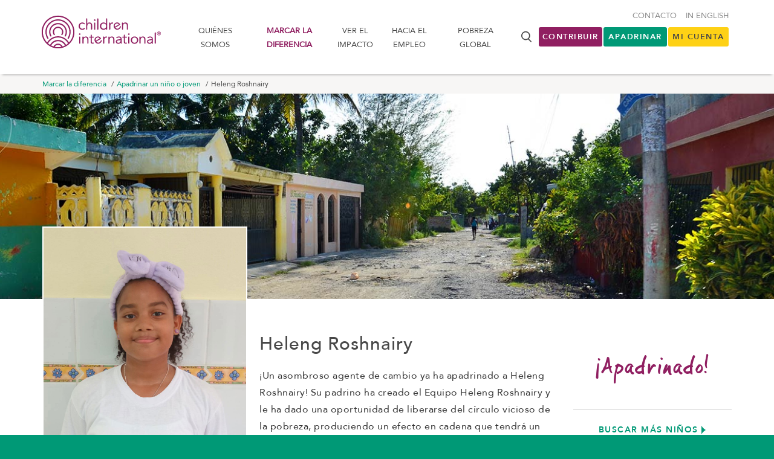

--- FILE ---
content_type: text/html; charset=utf-8
request_url: https://www.children.org/es/marcar-la-diferencia/apadrinar-un-nino/child-detail/1420842
body_size: 22242
content:


<!DOCTYPE html>
<html class="grnbg">
<head>
    <meta charset="utf-8">
    <meta http-equiv="X-UA-Compatible" content="IE=edge">
    <meta name="viewport" content="width=device-width, initial-scale=1">
    <meta name="robots" content="noodp">
    <title>Apadrinar a Heleng Roshnairy en la Rep&#xFA;blica Dominicana | Children International</title>

    

<script nonce="XMxXHoXppncdZpoWo3ESRt03BeozsEIaOxHpw5ouz0Q=">
    window.zeusDataLayer = window.zeusDataLayer || [];
    window.dataLayer = window.dataLayer || [];
    //GA4
    var ga4EcommerceJson = JSON.parse("null");
    if (ga4EcommerceJson != null) {       
     window.dataLayer.push({
          event: "purchase",
          ecommerce: {
               'transaction_id': JSON.parse("\"00000000-0000-0000-0000-000000000000\""),
               'value': JSON.parse("0.0"),
               'currency': 'USD',
                'items': ga4EcommerceJson.transactionProducts.map(item => ({ item_id: item.itemId, item_name: item.itemName, item_category: item.itemCategory, price: item.price}))          }
         });
    }

    window.dataLayer = window.dataLayer || [];
    var loggedInJson = JSON.parse("{\"userID\":null,\"loggedIn\":false}");
    if (loggedInJson !== null) {      
        window.dataLayer.push(loggedInJson);
    }

    var ecommerceJson = JSON.parse("null");
    if (ecommerceJson != null) {        
        window.dataLayer.push(ecommerceJson);
    }

    var freeInfoJson = JSON.parse("null");
    if (freeInfoJson != null && freeInfoJson.length > 0) {
    freeInfoJson.forEach(function (freeInfo) {
        window.dataLayer.push(freeInfo);
    });
    }

    var newSponsorshipsJson = JSON.parse("null");
    if (newSponsorshipsJson != null && newSponsorshipsJson.length > 0) {        
    newSponsorshipsJson.forEach(function (newSponsorship) {
        window.dataLayer.push(newSponsorship);
    });
    }

</script>


<!-- RKD Pixel -->
<script type="text/javascript" async defer src="https://public.charitable.one/clients/CI/scripts/dmc.js" nonce="XMxXHoXppncdZpoWo3ESRt03BeozsEIaOxHpw5ouz0Q="></script>
<!-- END RKD Pixel -->
<!-- Page hiding snippet (recommended)  -->
<style>
    .async-hide {
        opacity: 0 !important
    }
</style>

    <!-- Google Tag Manager -->
    <script nonce="XMxXHoXppncdZpoWo3ESRt03BeozsEIaOxHpw5ouz0Q=">
        (function (w, d, s, l, i) {
            w[l] = w[l] || []; w[l].push({
                'gtm.start':
                    new Date().getTime(), event: 'gtm.js'
            }); var f = d.getElementsByTagName(s)[0],
                j = d.createElement(s), dl = l != 'dataLayer' ? '&l=' + l : ''; j.async = true; j.src =
                    'https://www.googletagmanager.com/gtm.js?id=' + i + dl;
                     // Apply nonce to dynamically created script
                    j.setAttribute('nonce', 'XMxXHoXppncdZpoWo3ESRt03BeozsEIaOxHpw5ouz0Q=');
                    f.parentNode.insertBefore(j, f);
        })(window, document, 'script', 'dataLayer', 'GTM-THPKNS');</script>
    <!-- End Google Tag Manager -->



    


<meta property="og:title" content="Apadrinar a Heleng Roshnairy en la Rep&#xFA;blica Dominicana | Children International" />
<meta property="og:site_name" content="Children International" />
    <meta property="og:image" content="/cas.axd?op=GetLatestChildImage&amp;childId=1420842&amp;maxWidth=600&amp;gh=2" />

<meta property="og:url" content="https://www.children.org/es/ver-el-impacto/donde-trabajamos/america-del-norte-republica-dominicana/dominican-republic-child-detail" />


<meta property="fb:pages" content="70795936969" />

<meta name="twitter:card" content="summary" />
<meta name="twitter:title" content="Apadrinar a Heleng Roshnairy en la Rep&#xFA;blica Dominicana | Children International" />
<meta name="twitter:url" content="https://www.children.org/es/ver-el-impacto/donde-trabajamos/america-del-norte-republica-dominicana/dominican-republic-child-detail" />
    <meta name="twitter:image" content="/cas.axd?op=GetLatestChildImage&amp;childId=1420842&amp;maxWidth=600&amp;gh=2" />

    <meta name="description" content="El apadrinar a un ni&#xF1;o en la Rep&#xFA;blica Dominicana le conecta con los programas de Children International que le ayudan a romper el c&#xED;rculo de la pobreza.">
    <meta name="robots" content="noindex, follow">


    <link rel="apple-touch-icon-precomposed" sizes="57x57" href="/apple-touch-icon-57x57.png" />
    <link rel="apple-touch-icon-precomposed" sizes="114x114" href="/apple-touch-icon-114x114.png" />
    <link rel="apple-touch-icon-precomposed" sizes="72x72" href="/apple-touch-icon-72x72.png" />
    <link rel="apple-touch-icon-precomposed" sizes="144x144" href="/apple-touch-icon-144x144.png" />
    <link rel="apple-touch-icon-precomposed" sizes="60x60" href="/apple-touch-icon-60x60.png" />
    <link rel="apple-touch-icon-precomposed" sizes="120x120" href="/apple-touch-icon-120x120.png" />
    <link rel="apple-touch-icon-precomposed" sizes="76x76" href="/apple-touch-icon-76x76.png" />
    <link rel="apple-touch-icon-precomposed" sizes="152x152" href="/apple-touch-icon-152x152.png" />
    <link rel="icon" type="image/png" href="/favicon-196x196.png" sizes="196x196" />
    <link rel="icon" type="image/png" href="/favicon-96x96.png" sizes="96x96" />
    <link rel="icon" type="image/png" href="/favicon-32x32.png" sizes="32x32" />
    <link rel="icon" type="image/png" href="/favicon-16x16.png" sizes="16x16" />
    <link rel="icon" type="image/png" href="/favicon-128.png" sizes="128x128" />
    <link rel="canonical" href="https://www.children.org/es/marcar-la-diferencia/apadrinar-un-nino/child-detail/1420842" />
        <link rel="alternate" hreflang="en" href="https://www.children.org/make-a-difference/sponsor-a-child/child-details/1420842" />
        <link rel="alternate" hreflang="es" href="https://www.children.org/es/marcar-la-diferencia/apadrinar-un-nino/child-detail/1420842" />

    <meta name="application-name" content="&nbsp;" />
    <meta name="msapplication-TileColor" content="#FFFFFF" />
    <meta name="msapplication-TileImage" content="/mstile-144x144.png" async />
    <meta name="msapplication-square70x70logo" content="/mstile-70x70.png" async />
    <meta name="msapplication-square150x150logo" content="/mstile-150x150.png" async />
    <meta name="msapplication-wide310x150logo" content="/mstile-310x150.png" async />
    <meta name="msapplication-square310x310logo" content="/mstile-310x310.png" async />

            <style>@charset &quot;UTF-8&quot;;html{font-family:sans-serif;-ms-text-size-adjust:100%;-webkit-text-size-adjust:100%}body{margin:0}header,nav,section{display:block}[hidden]{display:none}a{background-color:transparent}strong{font-weight:bold}img{border:0}input,optgroup{color:inherit;font:inherit;margin:0}input::-moz-focus-inner{border:0;padding:0}input{line-height:normal}optgroup{font-weight:bold}*{box-sizing:border-box}*:before,*:after{box-sizing:border-box}html{font-size:10px}body{font-family:&quot;Helvetica Neue&quot;,Helvetica,Arial,sans-serif;font-size:14px;line-height:1.428571429;color:#333333;background-color:#fff}input{font-family:inherit;font-size:inherit;line-height:inherit}a{color:#337ab7;text-decoration:none}img{vertical-align:middle}p{margin:0 0 10px}ul{margin-top:0;margin-bottom:10px}ul ul{margin-bottom:0}.container{padding-right:15px;padding-left:15px;margin-right:auto;margin-left:auto}.container:before,.container:after{display:table;content:&quot; &quot;}.container:after{clear:both}@media (min-width:768px){.container{width:750px}}@media (min-width:992px){.container{width:970px}}@media (min-width:1200px){.container{width:1170px}}.row{margin-right:-15px;margin-left:-15px}.row:before,.row:after{display:table;content:&quot; &quot;}.row:after{clear:both}.col-sm-3{position:relative;min-height:1px;padding-right:15px;padding-left:15px}@media (min-width:768px){.col-sm-3{float:left}.col-sm-3{width:25%}}.alert{padding:15px;margin-bottom:20px;border:1px solid transparent;border-radius:4px}.alert-dismissible{padding-right:35px}.alert-dismissible .close{position:relative;top:-2px;right:-21px;color:inherit}.pull-right{float:right!important}@-ms-viewport{width:device-width}@media (min-width:992px) and (max-width:1199px){.hidden-md{display:none!important}}@media (min-width:1200px){.hidden-lg{display:none!important}}@media (min-width:1200px){.container{width:1170px}}.bg-purple{background-color:#901f61;color:#fff}body{font-family:&quot;AvenirLT-Roman&quot;,&quot;Helvetica&quot;,&quot;Arial&quot;,sans-serif;font-size:16px}p{font-family:&quot;martellight&quot;,&quot;Times New Roman&quot;,serif;font-size:16px;font-weight:normal;letter-spacing:.5px;line-height:1.8;margin:0 0 30px}@media (min-width:0) and (max-width:991px){p{font-size:18px}}@media (max-width:480px){p{font-size:16px}}p strong{font-family:&quot;martelbold&quot;,&quot;Times New Roman&quot;,serif;font-weight:700;font-style:normal}p:last-child{margin:0}.lightTxt{font-family:&quot;AvenirLT-Roman&quot;,&quot;Helvetica&quot;,&quot;Arial&quot;,sans-serif}.lightTxt strong{font-family:&quot;AvenirLT-Black&quot;,&quot;Helvetica&quot;,&quot;Arial&quot;,sans-serif;font-weight:700;font-style:normal}.icon-spinner:before{animation:spin-animation 2s infinite linear}@keyframes spin-animation{0%{transform:rotate(0deg)}100%{transform:rotate(359deg)}}:disabled{color:#fff;background-color:#ccc;border-color:#ccc}:disabled:focus{color:#fff;background-color:#b3b2b2;border-color:#8c8c8c}:disabled:hover{color:#fff;background-color:#b3b2b2;border-color:#adadad}:disabled:active{color:#fff;background-color:#b3b2b2;background-image:none;border-color:#adadad}:disabled:active:hover,:disabled:active:focus{color:#fff;background-color:#a1a1a1;border-color:#8c8c8c}@media (min-width:1200px){.container{width:1170px}}.bg-purple{background-color:#901f61;color:#fff}html{font-size:16px}html.grnbg{background:#009976}body{background:#fff;font-family:&quot;AvenirLT-Roman&quot;;font-size:16px;position:relative}body.homepage{background:#f6f4f3}[hidden]{display:none!important}a{color:#009976;zoom:1}::-ms-clear{width:0;height:0}::-ms-reveal{width:0;height:0}.bg-purple{color:#fff}.bg-purple p,.bg-purple a{color:#fff}.column-full{padding:0 15px;width:100%}.column-full:before,.column-full:after{content:&quot; &quot;;display:table}.column-full:after{clear:both}.container{height:100%;position:relative}@media (min-width:0) and (max-width:991px){.container{padding:0 30px;width:100%}}@media (max-width:480px){.container{padding:0 15px}}ul{font-family:&quot;martellight&quot;;margin-bottom:30px;padding-left:15px}ul li{margin-bottom:10px;line-height:1.8}ul.default li{list-style:none}.alert-container{display:block}.alert-container.above-nav-alerts{width:100%}.alert{border-radius:0;margin:0}.alert[class*=&quot;bg-&quot;]{color:#fff}.alert[class*=&quot;bg-&quot;] p,.alert[class*=&quot;bg-&quot;] a,.alert[class*=&quot;bg-&quot;] a:after{color:#fff}.alert p{margin-bottom:0}.alert .column-full{padding:0 100px}@media (min-width:0) and (max-width:991px){.alert .column-full{padding:0 15px}}header{background-color:#fff;box-shadow:0 4px 4px -4px #898989;color:#484848;left:0;font-family:&quot;AvenirLT-Roman&quot;;font-size:13px;padding:20px 0 0;position:relative;text-transform:uppercase;top:0;width:100%;z-index:1060}@media (min-width:1200px){header{padding:25px 0}}@media (min-width:0) and (max-width:991px){header{padding:0}}header .container{height:100%;position:relative;z-index:1000}header li{margin:0;padding:0}header .logo{display:block;float:left;margin-bottom:10px}header .logo-white img,header .logo-purple img{height:70px;width:211px;display:block!important}@media (max-width:480px){header .logo-white img,header .logo-purple img{width:175px}}@media (max-width:320px){header .logo-white img,header .logo-purple img{width:143px}}header .logo-purple{display:block;margin-top:-7px;margin-left:-8px}header .logo-white{display:none}header .column-one{position:relative;float:left;width:100%;min-height:1px;padding-right:15px;padding-left:15px;position:relative;min-height:1px;padding-right:15px;padding-left:15px;position:relative;min-height:1px;padding-right:15px;padding-left:15px;position:relative;min-height:1px;padding-right:15px;padding-left:15px}@media (min-width:768px){header .column-one{float:left;width:100%}}@media (min-width:992px){header .column-one{float:left;width:100%}}@media (min-width:1200px){header .column-one{float:left;width:75%}}@media (min-width:1200px){header .column-one{width:71%}}@media (min-width:0) and (max-width:991px){header .column-one{padding-bottom:0;padding-top:10px}}header .badge{background-color:#777;color:#fff;text-align:center;font-size:12px;font-weight:700;border-radius:50%;display:inline-block;min-width:20px;height:20px;line-height:21px;padding:0 2px}.top-nav.default li{margin-top:10px;float:left;margin-left:15px}.top-nav.default li:nth-child(1){margin-left:0}.top-nav.default a{color:#898989}.top-nav.default .wagon-wrap{margin-top:0}.top-nav.default .wagon-wrap .icon-wagon{font-size:22px}#mobile-nav{background:#f6f4f3;display:none;z-index:1100}.mobile-search-trigger{height:30px;position:absolute;right:65px;top:25px;width:30px}.mobile-search-trigger i{font-size:20px}:target{display:block;position:relative;top:-120px;visibility:hidden}.section-cart-block-wrap .grid-nested{grid-area:nested;display:grid;grid-template-rows:auto 1fr;grid-template-areas:&quot;header&quot; &quot;content&quot;}.section-cart-block-wrap .cart-header{width:100%;grid-area:header;position:relative}.section-cart-block-wrap .cart-content{-webkit-overflow-scrolling:touch;overflow-y:auto;padding:0 10px 20px;background:#f6f4f3;grid-area:content}.section-cart-block-wrap .cart-footer{width:100%;grid-area:footer;overflow:hidden}optgroup,option{text-transform:uppercase;font-size:14px;color:#484848;font-weight:500;font-family:&quot;AvenirLT-Roman&quot;}.email-wrap{grid-area:emailwrap}.lt-name{grid-area:ltname}.ft-name{grid-area:ftname}.ft-countries{grid-area:ftcountries}.g-recaptcha-wrap{grid-area:grecaptchawrap}.ft-gdpr-consent{grid-area:ftgdprconsent}.ft-gdpr-change{grid-area:ftgdprchange}.ft-gdpr-decline{grid-area:ftgdprdecline}.button-subscribe-wrap{grid-area:subscribebutton;display:flex}.button-submit-wrap{grid-area:subscribesubmitbutton}</style>

        <link href="/ci-frontend/dist/css/primary.css?v=36d3927273f849ceb260855df50aac5b" rel="stylesheet" media="print" async lazyload/>

    <script nonce="XMxXHoXppncdZpoWo3ESRt03BeozsEIaOxHpw5ouz0Q=">
        document.querySelectorAll('link[rel="stylesheet"][media="print"]').forEach(function(link) {
          link.onload = function() {
            this.media = 'all';
          };
        });
    </script>
        <link href="/ci-frontend/dist/css/allfonts.css?v=36d3927273f849ceb260855df50aac5b" rel="preload"  async lazyload as="style"/>

        <link href="/ci-frontend/dist/css/allfonts.css?v=36d3927273f849ceb260855df50aac5b" rel="stylesheet"  async lazyload/>




    <script nonce="XMxXHoXppncdZpoWo3ESRt03BeozsEIaOxHpw5ouz0Q=">
!function(T,l,y){var S=T.location,k="script",D="instrumentationKey",C="ingestionendpoint",I="disableExceptionTracking",E="ai.device.",b="toLowerCase",w="crossOrigin",N="POST",e="appInsightsSDK",t=y.name||"appInsights";(y.name||T[e])&&(T[e]=t);var n=T[t]||function(d){var g=!1,f=!1,m={initialize:!0,queue:[],sv:"5",version:2,config:d};function v(e,t){var n={},a="Browser";return n[E+"id"]=a[b](),n[E+"type"]=a,n["ai.operation.name"]=S&&S.pathname||"_unknown_",n["ai.internal.sdkVersion"]="javascript:snippet_"+(m.sv||m.version),{time:function(){var e=new Date;function t(e){var t=""+e;return 1===t.length&&(t="0"+t),t}return e.getUTCFullYear()+"-"+t(1+e.getUTCMonth())+"-"+t(e.getUTCDate())+"T"+t(e.getUTCHours())+":"+t(e.getUTCMinutes())+":"+t(e.getUTCSeconds())+"."+((e.getUTCMilliseconds()/1e3).toFixed(3)+"").slice(2,5)+"Z"}(),iKey:e,name:"Microsoft.ApplicationInsights."+e.replace(/-/g,"")+"."+t,sampleRate:100,tags:n,data:{baseData:{ver:2}}}}var h=d.url||y.src;if(h){function a(e){var t,n,a,i,r,o,s,c,u,p,l;g=!0,m.queue=[],f||(f=!0,t=h,s=function(){var e={},t=d.connectionString;if(t)for(var n=t.split(";"),a=0;a<n.length;a++){var i=n[a].split("=");2===i.length&&(e[i[0][b]()]=i[1])}if(!e[C]){var r=e.endpointsuffix,o=r?e.location:null;e[C]="https://"+(o?o+".":"")+"dc."+(r||"services.visualstudio.com")}return e}(),c=s[D]||d[D]||"",u=s[C],p=u?u+"/v2/track":d.endpointUrl,(l=[]).push((n="SDK LOAD Failure: Failed to load Application Insights SDK script (See stack for details)",a=t,i=p,(o=(r=v(c,"Exception")).data).baseType="ExceptionData",o.baseData.exceptions=[{typeName:"SDKLoadFailed",message:n.replace(/\./g,"-"),hasFullStack:!1,stack:n+"\nSnippet failed to load ["+a+"] -- Telemetry is disabled\nHelp Link: https://go.microsoft.com/fwlink/?linkid=2128109\nHost: "+(S&&S.pathname||"_unknown_")+"\nEndpoint: "+i,parsedStack:[]}],r)),l.push(function(e,t,n,a){var i=v(c,"Message"),r=i.data;r.baseType="MessageData";var o=r.baseData;return o.message='AI (Internal): 99 message:"'+("SDK LOAD Failure: Failed to load Application Insights SDK script (See stack for details) ("+n+")").replace(/\"/g,"")+'"',o.properties={endpoint:a},i}(0,0,t,p)),function(e,t){if(JSON){var n=T.fetch;if(n&&!y.useXhr)n(t,{method:N,body:JSON.stringify(e),mode:"cors"});else if(XMLHttpRequest){var a=new XMLHttpRequest;a.open(N,t),a.setRequestHeader("Content-type","application/json"),a.send(JSON.stringify(e))}}}(l,p))}function i(e,t){f||setTimeout(function(){!t&&m.core||a()},500)}var e=function(){var n=l.createElement(k);n.src=h;var e=y[w];return!e&&""!==e||"undefined"==n[w]||(n[w]=e),n.onload=i,n.onerror=a,n.onreadystatechange=function(e,t){"loaded"!==n.readyState&&"complete"!==n.readyState||i(0,t)},n}();y.ld<0?l.getElementsByTagName("head")[0].appendChild(e):setTimeout(function(){l.getElementsByTagName(k)[0].parentNode.appendChild(e)},y.ld||0)}try{m.cookie=l.cookie}catch(p){}function t(e){for(;e.length;)!function(t){m[t]=function(){var e=arguments;g||m.queue.push(function(){m[t].apply(m,e)})}}(e.pop())}var n="track",r="TrackPage",o="TrackEvent";t([n+"Event",n+"PageView",n+"Exception",n+"Trace",n+"DependencyData",n+"Metric",n+"PageViewPerformance","start"+r,"stop"+r,"start"+o,"stop"+o,"addTelemetryInitializer","setAuthenticatedUserContext","clearAuthenticatedUserContext","flush"]),m.SeverityLevel={Verbose:0,Information:1,Warning:2,Error:3,Critical:4};var s=(d.extensionConfig||{}).ApplicationInsightsAnalytics||{};if(!0!==d[I]&&!0!==s[I]){var c="onerror";t(["_"+c]);var u=T[c];T[c]=function(e,t,n,a,i){var r=u&&u(e,t,n,a,i);return!0!==r&&m["_"+c]({message:e,url:t,lineNumber:n,columnNumber:a,error:i}),r},d.autoExceptionInstrumented=!0}return m}(y.cfg);function a(){y.onInit&&y.onInit(n)}(T[t]=n).queue&&0===n.queue.length?(n.queue.push(a),n.trackPageView({})):a()}(window,document,{src: "https://js.monitor.azure.com/scripts/b/ai.2.gbl.min.js", crossOrigin: "anonymous", cfg: {connectionString: 'InstrumentationKey=7b7f291c-4c7f-4940-8b82-51f8a3c6fd8c;IngestionEndpoint=https://eastus2-3.in.applicationinsights.azure.com/;LiveEndpoint=https://eastus2.livediagnostics.monitor.azure.com/;ApplicationId=dd5f790d-1397-4090-b393-b3e280919df4', disableCookiesUsage: false }});
</script>

</head>
<body class=" es ">
    
    
    <script type="text/javascript" charset="utf-8" nonce="XMxXHoXppncdZpoWo3ESRt03BeozsEIaOxHpw5ouz0Q=">
         function notNow(el) {
          console.log('not now clicked');

          let $checkbox = null;

          //get from element's data attribute if available
          if (el) {
            const checkboxId = el.getAttribute('data-checkbox-id');
            if (checkboxId) {
              $checkbox = $('#' + checkboxId);
            }
          }

          //if not passed explicitly, try to find in DOM
          if (!$checkbox || !$checkbox.length) {
            $checkbox = $("input[type='checkbox'][id^='doNotAskAgain_']:visible").first();
          }

          if ($checkbox.length && $checkbox.is(':checked')) {
            const exDays = 30;
            const cookieExpirationDate = new Date();
            cookieExpirationDate.setTime(cookieExpirationDate.getTime() + (exDays * 24 * 60 * 60 * 1000));
            setDoNotShowCookie(cookieExpirationDate);
          } else {
            setDoNotShowCookie();
          }

          $('.proactiveChatModal').modal('hide');
        }

        function setDoNotShowCookie(expirationDate) {
          console.log('set expire cookie date');
          if (expirationDate) {
            document.cookie = "doNotShow=true; expires=" + expirationDate.toUTCString() + "; path=/";
          } else {
            document.cookie = "doNotShow=true; path=/";
          }
        }
    </script>
    
    <noscript>
        <iframe src="//www.googletagmanager.com/ns.html?id=GTM-THPKNS" height="0" width="0" style="display:none;visibility:hidden"></iframe>
    </noscript>

    


    

<section class="alert-container above-nav-alerts">
    


</section>
    
    <!-- Header -->
    <header class="header">
        <div class="container">
            <div class="row">
                <div id="mobile-menu">
                    <nav id="mobile-nav" class="hidden-md / hidden-lg">
                        <ul>
                                <li>
                                    <a href="/es/aprender-mas">Qui&#xE9;nes somos </a>
                                        <ul>
                                            <li class="top-level"><a href="/es/aprender-mas">Qui&#xE9;nes somos </a></li>
                                                <li><a href="/es/aprender-mas/responsabilidad">Responsabilidad</a></li>
                                                <li><a href="/es/aprender-mas/contacto">Contacto</a></li>
                                                <li><a href="/es/aprender-mas/contacto/preguntas-frecuentes" target="_top">PREGUNTAS FRECUENTES</a></li>
                                                <li><a href="/es/aprender-mas/mision-vision-valores">Misi&#xF3;n, Visi&#xF3;n, Valores</a></li>
                                                <li><a href="/es/aprender-mas/personal-clave">Nuestro equipo</a></li>
                                                <li><a href="/es/aprender-mas/testimonios">Testimonios</a></li>
                                                <li><a href="/es/aprender-mas/sala-de-prensa">Sala de prensa</a></li>
                                                <li><a href="/es/aprender-mas/socios-estrategicos-internacionales">Socios estrat&#xE9;gicos internacionales</a></li>
                                                <li><a href="/es/aprender-mas/empleo">PUESTOS DISPONIBLES</a></li>
                                                <li><a href="/es/aprender-mas/historia">Nuestra historia</a></li>
                                        </ul>
                                </li>
                                <li>
                                    <a href="/es/marcar-la-diferencia">Marcar la diferencia</a>
                                        <ul>
                                            <li class="top-level"><a href="/es/marcar-la-diferencia">Marcar la diferencia</a></li>
                                                <li><a href="/es/marcar-la-diferencia/apadrinar-un-nino">Apadrinar un ni&#xF1;o o joven</a></li>
                                                <li><a href="/es/marcar-la-diferencia/dar">Contribuir</a></li>
                                                <li><a href="/es/marcar-la-diferencia/otras-maneras-de-ayudar">Otras maneras de ayudar</a></li>
                                                <li><a href="/es/marcar-la-diferencia/planear-una-visita">Visite a su ni&#xF1;o</a></li>
                                                <li><a href="/es/marcar-la-diferencia/de-una-donacion">D&#xE9; una donaci&#xF3;n</a></li>
                                                <li><a href="/es/marcar-la-diferencia/gift-planning">Gift planning</a></li>
                                                <li><a href="/es/marcar-la-diferencia/contribuciones-de-contraparte-de-compania">DONACIONES DE CONTRAPARTIDA</a></li>
                                        </ul>
                                </li>
                                <li>
                                    <a href="/es/ver-el-impacto">Ver el impacto</a>
                                        <ul>
                                            <li class="top-level"><a href="/es/ver-el-impacto">Ver el impacto</a></li>
                                                <li><a href="/es/ver-el-impacto/programas-humanitarios">Nuestros programas</a></li>
                                                <li><a href="/es/ver-el-impacto/donde-trabajamos">Donde trabajamos</a></li>
                                                <li><a href="/es/historias/visita-virtual/visita-virtual">DAR UN RECORRIDO VIRTUAL</a></li>
                                                <li><a href="/es/ver-el-impacto/como-funciona-el-apadrinamiento">C&#xF3;mo funciona el apadrinamiento</a></li>
                                                <li><a href="/es/ver-el-impacto/programas-humanitarios/lo-que-medimos" target="_top">Qu&#xE9; MEDIMOS</a></li>
                                                <li><a href="/es/ver-el-impacto/centros-comunitarios">NUESTROS CENTROS COMUNITARIOS</a></li>
                                                <li><a href="/es/historias" target="_top">Historias y videos</a></li>
                                                <li><a href="/es/historias/blog-de-reflexiones-de-liderazgo">Reflexiones de Liderazgo</a></li>
                                                <li><a href="/es/ver-el-impacto/jovenes-graduados">J&#xF3;venes graduados</a></li>
                                                <li><a href="/es/ver-el-impacto/como-funciona-el-apadrinamiento/por-que-optar-por-children-international" target="_top">Por qu&#xE9; elegirnos</a></li>
                                        </ul>
                                </li>
                                <li>
                                    <a href="/es/hacia-el-empleo">Hacia el Empleo</a>
                                        <ul>
                                            <li class="top-level"><a href="/es/hacia-el-empleo">Hacia el Empleo</a></li>
                                                <li><a href="/es/hacia-el-empleo/sobre-los-programas">Sobre los programas</a></li>
                                                <li><a href="/es/hacia-el-empleo/impacto">Impacto</a></li>
                                                <li><a href="/es/hacia-el-empleo/trayecto">Trayecto</a></li>
                                                <li><a href="/es/hacia-el-empleo/unase-a-nosotros">&#xDA;nase a nosotros</a></li>
                                        </ul>
                                </li>
                                <li>
                                    <a href="/es/pobreza-global">Pobreza global</a>
                                        <ul>
                                            <li class="top-level"><a href="/es/pobreza-global">Pobreza global</a></li>
                                                <li><a href="/es/pobreza-global/datos-sobre-la-pobreza">Datos sobre la pobreza</a></li>
                                                <li><a href="/es/pobreza-global/romper-el-circulo-de-la-pobreza">C&#xF3;mo romper el c&#xED;rculo vicioso de la pobreza</a></li>
                                                <li><a href="/es/pobreza-global/tiene-solucion-la-pobreza-mundial">&#xBF;Tiene soluci&#xF3;n la pobreza mundial?</a></li>
                                                <li><a href="/es/historias/blog-de-reflexiones-de-liderazgo">Reflexiones de Liderazgo</a></li>
                                        </ul>
                                </li>
                                <li class="secondary"><a href="/es/aprender-mas/contacto">Contacto</a></li>
                                <li class="secondary"><a href="/make-a-difference/sponsor-a-child/child-details/1420842">In English</a></li>

                            <li class="wagon-wrap secondary" hidden><a href='#'>MI CARRITO <i class="icon-wagon"></i><span class="badge">0</span></a></li>

                        </ul>
                    </nav>
                </div>
            


<div class="column-one">
    <a class="logo" href="/es">
        <span class="logo-white"><img src="/ci-frontend/dist/images/logo-white.svg" alt="Children International" style="display: none;" /></span>
        <span class="logo-purple"><img src="/ci-frontend/dist/images/logo-purple.svg" alt="Children International" style="display: none;" /></span>
    </a>
    <div class="mobile-search-trigger / hidden-md / hidden-lg" id="mobile-search-trigger"><i class="icon-search"></i></div>
        <nav class="navigation">
            <a href="#" class="mm-trigger / mm-open / hidden-md / hidden-lg">
                <i class="icon-menu"></i>
                <div class="menu-text">menu</div>
            </a>
            <a href="#" class="mm-trigger / mm-close / hidden-md / hidden-lg">
                <i class="icon-x"></i>
            </a>
            <ul class="default / hidden-xs / hidden-sm">
                        <li class="dropdown">
                            <a class="" href="/es/aprender-mas">Qui&#xE9;nes somos </a>
                            <div class="dropdown-menu">
                                <ul class="default">
                                        <li><a href="/es/aprender-mas/responsabilidad">Responsabilidad</a></li>
                                        <li><a href="/es/aprender-mas/contacto">Contacto</a></li>
                                        <li><a href="/es/aprender-mas/contacto/preguntas-frecuentes" target="_top">PREGUNTAS FRECUENTES</a></li>
                                        <li><a href="/es/aprender-mas/mision-vision-valores">Misi&#xF3;n, Visi&#xF3;n, Valores</a></li>
                                        <li><a href="/es/aprender-mas/personal-clave">Nuestro equipo</a></li>
                                        <li><a href="/es/aprender-mas/testimonios">Testimonios</a></li>
                                        <li><a href="/es/aprender-mas/sala-de-prensa">Sala de prensa</a></li>
                                        <li><a href="/es/aprender-mas/socios-estrategicos-internacionales">Socios estrat&#xE9;gicos internacionales</a></li>
                                        <li><a href="/es/aprender-mas/empleo">PUESTOS DISPONIBLES</a></li>
                                        <li><a href="/es/aprender-mas/historia">Nuestra historia</a></li>
                                </ul>
                            </div>
                        </li>
                        <li class="dropdown">
                            <a class="active" href="/es/marcar-la-diferencia">Marcar la diferencia</a>
                            <div class="dropdown-menu">
                                <ul class="default">
                                        <li><a href="/es/marcar-la-diferencia/apadrinar-un-nino">Apadrinar un ni&#xF1;o o joven</a></li>
                                        <li><a href="/es/marcar-la-diferencia/dar">Contribuir</a></li>
                                        <li><a href="/es/marcar-la-diferencia/otras-maneras-de-ayudar">Otras maneras de ayudar</a></li>
                                        <li><a href="/es/marcar-la-diferencia/planear-una-visita">Visite a su ni&#xF1;o</a></li>
                                        <li><a href="/es/marcar-la-diferencia/de-una-donacion">D&#xE9; una donaci&#xF3;n</a></li>
                                        <li><a href="/es/marcar-la-diferencia/gift-planning">Gift planning</a></li>
                                        <li><a href="/es/marcar-la-diferencia/contribuciones-de-contraparte-de-compania">DONACIONES DE CONTRAPARTIDA</a></li>
                                </ul>
                            </div>
                        </li>
                        <li class="dropdown">
                            <a class="" href="/es/ver-el-impacto">Ver el impacto</a>
                            <div class="dropdown-menu">
                                <ul class="default">
                                        <li><a href="/es/ver-el-impacto/programas-humanitarios">Nuestros programas</a></li>
                                        <li><a href="/es/ver-el-impacto/donde-trabajamos">Donde trabajamos</a></li>
                                        <li><a href="/es/historias/visita-virtual/visita-virtual">DAR UN RECORRIDO VIRTUAL</a></li>
                                        <li><a href="/es/ver-el-impacto/como-funciona-el-apadrinamiento">C&#xF3;mo funciona el apadrinamiento</a></li>
                                        <li><a href="/es/ver-el-impacto/programas-humanitarios/lo-que-medimos" target="_top">Qu&#xE9; MEDIMOS</a></li>
                                        <li><a href="/es/ver-el-impacto/centros-comunitarios">NUESTROS CENTROS COMUNITARIOS</a></li>
                                        <li><a href="/es/historias" target="_top">Historias y videos</a></li>
                                        <li><a href="/es/historias/blog-de-reflexiones-de-liderazgo">Reflexiones de Liderazgo</a></li>
                                        <li><a href="/es/ver-el-impacto/jovenes-graduados">J&#xF3;venes graduados</a></li>
                                        <li><a href="/es/ver-el-impacto/como-funciona-el-apadrinamiento/por-que-optar-por-children-international" target="_top">Por qu&#xE9; elegirnos</a></li>
                                </ul>
                            </div>
                        </li>
                        <li class="dropdown">
                            <a class="" href="/es/hacia-el-empleo">Hacia el Empleo</a>
                            <div class="dropdown-menu">
                                <ul class="default">
                                        <li><a href="/es/hacia-el-empleo/sobre-los-programas">Sobre los programas</a></li>
                                        <li><a href="/es/hacia-el-empleo/impacto">Impacto</a></li>
                                        <li><a href="/es/hacia-el-empleo/trayecto">Trayecto</a></li>
                                        <li><a href="/es/hacia-el-empleo/unase-a-nosotros">&#xDA;nase a nosotros</a></li>
                                </ul>
                            </div>
                        </li>
                        <li class="dropdown">
                            <a class="" href="/es/pobreza-global">Pobreza global</a>
                            <div class="dropdown-menu">
                                <ul class="default">
                                        <li><a href="/es/pobreza-global/datos-sobre-la-pobreza">Datos sobre la pobreza</a></li>
                                        <li><a href="/es/pobreza-global/romper-el-circulo-de-la-pobreza">C&#xF3;mo romper el c&#xED;rculo vicioso de la pobreza</a></li>
                                        <li><a href="/es/pobreza-global/tiene-solucion-la-pobreza-mundial">&#xBF;Tiene soluci&#xF3;n la pobreza mundial?</a></li>
                                        <li><a href="/es/historias/blog-de-reflexiones-de-liderazgo">Reflexiones de Liderazgo</a></li>
                                </ul>
                            </div>
                        </li>
            </ul>
        </nav>
    <div class="search-container / hidden-xs / hidden-sm">
        <div class="search-trigger / icon" id="search-trigger"></div>
        <form action="/es/buscar" method="get">
            <div class="search-box">
                <span class="search-icon / icon"></span>
                <input class="search-input" data-val="true" data-val-required="The Query field is required." id="search-terms" name="Query" placeholder="Buscar..." type="text" value="" />
            </div>
        </form>
    </div>
    <div class="mobile-search-container / hidden-md / hidden-lg">
        <form action="/es/buscar" method="get">
            <input class="search-input" id="search-terms" name="Query" placeholder="Buscar..." type="text" value="" />
        </form>
    </div>
</div>
                <div class="column-two">
                    <ul class="default / header-cta-buttons / visible-lg">
                                    <li><a class="btn / btn-rounded / btn-purple" href="/es/marcar-la-diferencia/dar" target="">Contribuir</a></li>
                                    <li><a class="btn / btn-rounded / btn-green" href="/es/marcar-la-diferencia/apadrinar-un-nino" target="">Apadrinar</a></li>
                                    <li><a class="btn / btn-rounded / btn-yellow" href="/es/iniciar-sesion" target="">MI CUENTA</a></li>
                    </ul>
                </div>
                <div class="column-three">
                    <ul class="default / top-nav">
                        <li class="wagon-wrap secondary" hidden><a href='#'>MI CARRITO <i class="icon-wagon"></i><span class="badge">0</span></a></li>
                            <li><a href="/es/aprender-mas/contacto">Contacto</a></li>
                            <li><a href="/make-a-difference/sponsor-a-child/child-details/1420842">In English</a></li>

                    </ul>

                </div>
            </div>
        </div>
        <ul class="default / header-cta-buttons hidden-lg">
                        <li><a class="btn / btn-rounded / btn-purple" href="/es/marcar-la-diferencia/dar" target="">Contribuir</a></li>
                        <li><a class="btn / btn-rounded / btn-green" href="/es/marcar-la-diferencia/apadrinar-un-nino" target="">Apadrinar</a></li>
                        <li><a class="btn / btn-rounded / btn-yellow" href="/es/iniciar-sesion" target="">MI CUENTA</a></li>
        </ul>
    </header>
<section class="hidden-header" style="height: 0; margin: 0; padding: 0; position: relative;"></section>



    <section class="section / section-breadcrumbs">
        

        

    <div class="breadcrumb / hidden-xs / hidden-sm">
        <div class="container">

            <div class="row">
                <div class="column / column-full">
                    <ul class="default">
                            <li><a href="/es/marcar-la-diferencia">Marcar la diferencia</a></li>
                            <li><a href="/es/marcar-la-diferencia/apadrinar-un-nino">Apadrinar un ni&#xF1;o o joven</a></li>
                        <li>Heleng Roshnairy</li>
                    </ul>
                </div>
            </div>

        </div>
    </div>

    </section>

    <div class="body" style="">
        







<div>
    <section class="section / section-child-detail-header" data-sponsorship-status="SponsoredByOtherUser" style="">
        <img class="bg-image lazyload" data-srcset="/globalassets/02_see-the-impact---locations/dr/dr-child-top.jpg 1200w, /globalassets/02_see-the-impact---locations/dr/dr-child-top.jpg/ScreenXS 480w" src="/globalassets/02_see-the-impact---locations/dr/dr-child-top.jpg/ScreenXS"></img>
    </section>


    

<style>
.grid-wrap.child-fact-grid article .card-grid-title {
    padding-right: 30px;
}
</style>






<div class="section / section-about-child / child-detail-primary">
    <div class="container">
        <div class="row">
            <div class="column-one">
                <div class="row">
                    <div class="person-card / layout-detail">
                        <div class="person-image / child-detail-photo">
                                <a href="#child-image-gallery-1420842">
                                    <img loading="lazy" class="img-responsive" src="/cas.axd?op=GetLatestChildImage&amp;childId=1420842&amp;maxWidth=200&amp;gh=0" alt="" />
                                </a>
                            <div class="person-extra">
                                        <a href="#" class="trigger-modal-0f51b6321a28425db366fe7c9c9cd5ad view-more-img"><i class="icon-images"><!--ICON--></i></a>
                                
<!-- ShareInline.cshtml -->
<ul class="share-post / inline">
    <li>
            <span class="share-text">Compartir</span>
        <div class="social-share / social-share-hook / addthis_sharing_toolbox"
             data-title="Equipo Heleng Roshnairy"
             data-description=""
             data-media="/cas.axd?op=GetLatestChildImage&amp;childId=1420842&amp;maxWidth=200&amp;gh=0"
             data-url="https://www.children.org/es/marcar-la-diferencia/apadrinar-un-nino/child-detail/1420842">
            <div class="at-share-tbx-element addthis_32x32_style addthis-smartlayers addthis-animated at4-show">
                <a class="at-share-btn at-svc-facebook" data-type="facebook"><span class="at-icon-wrapper"><svg xmlns="http://www.w3.org/2000/svg" xmlns:xlink="http://www.w3.org/1999/xlink" viewBox="0 0 32 32" title="Facebook" alt="Facebook" class="at-icon at-icon-facebook"><g><path d="M21 6.144C20.656 6.096 19.472 6 18.097 6c-2.877 0-4.85 1.66-4.85 4.7v2.62H10v3.557h3.247V26h3.895v-9.123h3.234l.497-3.557h-3.73v-2.272c0-1.022.292-1.73 1.858-1.73h2V6.143z" fill-rule="evenodd"></path></g></svg></span></a>
                <a class="at-share-btn at-svc-twitter" data-type="twitter"><span class="at-icon-wrapper"><svg xmlns="http://www.w3.org/2000/svg" height="1.2em" viewBox="0 -94 512 699" title="X" alt="X" class="at-icon at-icon-twitter white"><path d="M389.2 48h70.6L305.6 224.2 487 464H345L233.7 318.6 106.5 464H35.8L200.7 275.5 26.8 48H172.4L272.9 180.9 389.2 48zM364.4 421.8h39.1L151.1 88h-42L364.4 421.8z"></path></svg></span></a>
                <a class="at-share-btn at-svc-linkedin" data-type="linkedin"><span class="at-icon-wrapper"><svg enable-background="new 0 0 32 32" viewBox="0 0 32 32" xmlns="http://www.w3.org/2000/svg" title="Linkedin" alt="Linkedin" class="at-icon at-icon-linkedin"><path clip-rule="evenodd" d="m-5.8 9v-13.2h-4.1v13.2zm0-17.9c0-1.2-.8-2.1-2.1-2.1s-2.1.9-2.1 2.1.8 2.1 2.1 2.1c1.3 0 2.1-1 2.1-2.1zm6.6 17.9v-7.5c0-.4 0-.8.1-1.1.4-.8 1.1-1.7 2.4-1.7 1.6 0 2.6.9 2.6 2.7v7.6h4.1v-7.7c0-4.1-2.2-6.1-5.2-6.1-2.4 0-3.5 1.4-4.1 2.3v-1.8h-4.1c.2 1.3.1 13.3.1 13.3z" fill-rule="evenodd" transform="translate(16 17)" /></svg></span></a>
                <a class="at-share-btn at-svc-email" data-type="email"><span class="at-icon-wrapper"><svg xmlns="http://www.w3.org/2000/svg" xmlns:xlink="http://www.w3.org/1999/xlink" viewBox="0 0 32 32" title="Email" alt="Email" class="at-icon at-icon-email"><g><g fill-rule="evenodd"></g><path d="M26 22.006c0 1.1-.898 1.994-1.99 1.994H7.99C6.89 24 6 23.105 6 22.006V14.03c0-.55.388-.77.872-.486l7.887 4.6c.71.415 1.77.415 2.48 0l7.888-4.6c.482-.28.872-.052.872.485v7.976z"></path><path d="M26 9.994C26 8.894 25.11 8 24.01 8H7.99C6.9 8 6 8.893 6 9.994v.303c0 .553.385 1.226.86 1.504l8.655 5.05c.243.14.727.14.97 0l8.654-5.05c.474-.277.86-.943.86-1.503v-.303z"></path></g></svg></span></a>

            </div>
        </div>
    </li>
</ul>
                            </div>
                        </div>
                        <div class="person-info">
                            <div class="person-name"><h1>Heleng Roshnairy</h1></div>

                            <div class="person-profile / clearfix">

    <div class="column / column-full">
        <p>¡Un asombroso agente de cambio ya ha apadrinado a Heleng Roshnairy! Su padrino ha creado el Equipo Heleng Roshnairy y le ha dado una oportunidad de liberarse del círculo vicioso de la pobreza, produciendo un efecto en cadena que tendrá un impacto en futuras generaciones. Con ese apoyo, ¡el futuro de Heleng Roshnairy parece prometedor!</p>
<p>&nbsp;</p>
    </div>
</div>

                            <div class="person-details">
                                <div class="child-detail-key-values">
                                    <span class="detail / detail-age">
                                        <i>10</i>
                                        <span class="result">a&#xF1;os de edad</span>

                                    </span>
                                    <span class="detail / detail-birthday">
                                        <i class="icon-birthday"></i>
                                        <span class="result">24/2/2015</span>

                                    </span>
                                    <span class="detail / detail-location">
                                        <i class="icon-flag-dominican-republic"></i>
                                        <span class="result">Rep&#xFA;blica Dominicana</span>
                                    </span>
                                </div>
                            </div>

                        </div>
                    </div>

                </div>
            </div>
            <div class="column-two">
                    <ul class="default / spaced-buttons">
                            <li>
                                <h2 class="handwriting purple">&#xA1;Apadrinado!</h2>
                            </li>
                        <li>
                            <a class="btn / btn-link" href="/es/marcar-la-diferencia/apadrinar-un-nino">Buscar m&#xE1;s ni&#xF1;os</a>
                        </li>
                    </ul>
            </div>
        </div>
    </div>
</div>



    <div class="modal fade modalBlock modal-black unique1e1067e5a2404d6586cfd4ef3b6c49bd" tabindex="-1" role="dialog">
        <div class="modal-dialog modal-md">
            <div class="modal-content">
                <div class="modal-header">
                    <h4 class="modal-title">Heleng Roshnairy</h4>
                    <a href="#" class="callout-close active" data-dismiss="modal" aria-label="Close"><i class="icon-x"></i></a>
                </div>
                <div class="modal-body">
                    <div class="clearfix">
                        <div class="column / column-full">
                            <img class="img-responsive" src="/cas.axd?op=GetLatestChildImage&amp;childId=1420842&amp;maxWidth=400&amp;gh=0;" alt="" />
                        </div>
                    </div>
                </div>
            </div>
        </div>
    </div>

    
;




<section class="section / section-grid"><div class="container"><div class="row"><div class="column-full">    <div class="grid-wrap grid-column-3 child-fact-grid">


<article class="grid-v-span-1 / grid-h-span-1 " id="CardGridBlock_40360">


      <div class="card-grid-title">
         <span>Acerca de m&#xED; y mi familia</span>
            <i class="icon-staff-admin"></i>
      </div>
<div class="card-grid-content / partial-expand-context / partial-expand-contextD">
   <div class="partial-expand-text">
      

    <div class="column / column-full">
        
<p class="lightTxt"><span><strong>Nombre:</strong> Heleng Roshnairy<span><br /><span><strong>Ingreso familiar mensual medio:</strong> $440.00</span></span><br /></span><strong>Sexo:</strong>&nbsp;<span>Femenino</span><br /><strong>Edad:</strong>&nbsp;<span>10<br /></span><strong>Personalidad:</strong>&nbsp;<span>Inteligente, Cariñoso</span><br /><strong>Intereses:</strong>&nbsp;<span>Bailar, Hacer labores domesticas, Jugar con juguetes</span><br /><span><strong>Hermanos:</strong><br />Hailin Eestrella, 7, Femenino</span><br /><span><strong>Vive con:</strong> Padre<br /></span><strong>Idioma:</strong>&nbsp;<br /><strong>Escuela:</strong>&nbsp;<span>Sí­<br /><span><strong>Código del apadrinado:</strong> 1420842</span></span><span><br /></span></p>


    </div>

    <div class="column / column-full">
        <p class="lightTxt" style="padding-top: 20px;"><a href="/es/aprender-mas/contacto/preguntas-frecuentes/sobre-detalles-de-los-ninos/mi-escuela" target="_blank">Conozca más sobre la educación en el país de este niño.</a></p>
    </div>

   </div>
      <div class="hidden-sm / hidden-xs / read-more-partial-expand">
         <a href="#" class="btn / btn-text / btn-add" data-partial-expand-toggle="on">Ver todos</a>
         <a href="#" class="btn / btn-text / btn-minus / hidden" data-partial-expand-toggle="off">Ver menos</a>
      </div>
      <div class="visible-sm / visible-xs / read-more-partial-expand">
         <a href="#" class="btn / btn-text / btn-add" data-partial-expand-toggle="on">Ver todos</a>
         <a href="#" class="btn / btn-text / btn-minus / hidden" data-partial-expand-toggle="off">Ver menos</a>
      </div>
</div>
</article>


<article class="grid-v-span-1 / grid-h-span-1 " id="CardGridBlock_40361">


      <div class="card-grid-title">
         <span>Acerca de mi hogar</span>
            <i class="icon-empowerment"></i>
      </div>
<div class="card-grid-content / partial-expand-context / partial-expand-contextD">
   <div class="partial-expand-text">
      

    <div class="column / column-full">
        
<p class="lightTxt"><strong>Paredes:</strong> Materiales Sólidos<br /><strong>Techo:</strong> Materiales Sólidos<br /><strong>Piso:</strong> Cemento o grava<br /><strong>Fuente de agua:</strong> Agua disponible en casa<br /> <strong>Nivel de hacinamiento:</strong> Privacidad Adecuada<br /> <strong>Acceso a internet:</strong> Frecuentemente<br /> <strong>Acceso a línea telefónica:</strong> Frecuentemente</p>


    </div>

    <div class="column / column-full">
        <p class="lightTxt" style="padding-top: 20px;"><a href="/es/aprender-mas/contacto/preguntas-frecuentes/sobre-detalles-de-los-ninos/mi-hogar">Conozca más sobre los hogares en el país de este niño.</a></p>
    </div>

    <div class="column / column-full">
        <p class="lightTxt" style="padding-top: 20px;"><a href="/es/aprender-mas/contacto/preguntas-frecuentes/sobre-detalles-de-los-ninos/mi-agua">Conozca más sobre el agua en el país de este niño.</a></p>
    </div>

   </div>
      <div class="hidden-sm / hidden-xs / read-more-partial-expand">
         <a href="#" class="btn / btn-text / btn-add" data-partial-expand-toggle="on">Ver todos</a>
         <a href="#" class="btn / btn-text / btn-minus / hidden" data-partial-expand-toggle="off">Ver menos</a>
      </div>
      <div class="visible-sm / visible-xs / read-more-partial-expand">
         <a href="#" class="btn / btn-text / btn-add" data-partial-expand-toggle="on">Ver todos</a>
         <a href="#" class="btn / btn-text / btn-minus / hidden" data-partial-expand-toggle="off">Ver menos</a>
      </div>
</div>
</article>


<article class="grid-v-span-1 / grid-h-span-1 " id="CardGridBlock_40624">


      <div class="card-grid-title">
         <span>La pobreza en la Rep&#xFA;blica Dominicana</span>
            <i class="icon-globe"></i>
      </div>
<div class="card-grid-content / partial-expand-context / partial-expand-contextD">
   <div class="partial-expand-text">
      

    <div class="column / column-full">
        <p class="lightTxt">Los niños y jóvenes de escasos recursos en la República Dominicana enfrentan grandes obstáculos, entre ellos servicios de salud deficientes, un alto índice de embarazo juvenil, instituciones educacionales de baja calidad, escasas oportunidades de empleo para adolescentes y un crimen incontrolable.</p>
<p class="lightTxt">Por eso nos enfocamos en proporcionar servicios médicos y dentales, asistencia educacional, programas juveniles que ayudan a que los jóvenes entiendan las consecuencias de actos riesgosos, y formación personal para que puedan continuar sus estudios y eventualmente encontrar empleo.</p>
<p class="lightTxt"><a href="/es/ver-el-impacto/programas-humanitarios">Vea cómo funciona nuestro programa y por qué nos enfocamos en la salud, la educación, el empoderamiento y el empleo.&nbsp;</a></p>
<p class="lightTxt"><a href="/es/ver-el-impacto/donde-trabajamos/america-del-norte-republica-dominicana">Conozca más sobre nuestra labor en la República Dominicana. </a></p>
    </div>

   </div>
      <div class="hidden-sm / hidden-xs / read-more-partial-expand">
         <a href="#" class="btn / btn-text / btn-add" data-partial-expand-toggle="on">Ver todos</a>
         <a href="#" class="btn / btn-text / btn-minus / hidden" data-partial-expand-toggle="off">Ver menos</a>
      </div>
      <div class="visible-sm / visible-xs / read-more-partial-expand">
         <a href="#" class="btn / btn-text / btn-add" data-partial-expand-toggle="on">Ver todos</a>
         <a href="#" class="btn / btn-text / btn-minus / hidden" data-partial-expand-toggle="off">Ver menos</a>
      </div>
</div>
</article>
    </div>
</div></div></div></section>



<section class="section / section-hero no-background">    <div class="container">
                                <div class="row"><div class="column-one">




      <div class="container">
         <div class="row">
            <div class="column-one">
               
               

    <div class="column / column-full">
        <h3><span class="gray-dark">¿Cómo funciona el apadrinamiento de niños?<br /></span></h3>
<p><span class="lightTxt"> Su donativo mensual de US$39 le da a Heleng Roshnairy acceso a beneficios y servicios esenciales como:</span></p>
<ul class="lightTxt">
<li>atención médica</li>
<li>apoyo educacional</li>
<li>habilidades de vida</li>
<li><span class="lightTxt">capacitación laboral antes de graduarse del Programa.</span></li>
</ul>
    </div>


    <div class="text-left clearfix">
        <h5>Más información sobre el apadrinamiento:</h5>
            <div class="fact-wrap / clearfix">
                    <a class="faq-question collapsed" id="question-240770" data-toggle="collapse" href="#answer-240770" aria-expanded="false" aria-controls="answer-240770">
                        Como padrino o madrina, &#xBF;qu&#xE9; recibir&#xE9;?
                    </a>
                    <div class="clearfix"></div>
                    <div class="faq-answer collapse " id="answer-240770" aria-expanded="false">
<p class="lightTxt">Al apadrinar un niño o joven, le enviaremos más información sobre su niño, incluyendo una foto y guía de introducción al apadrinamiento. Usted también:</p>
<ul>
<li class="lightTxt">Recibirá noticias acerca de su apadrinado periódicamente</li>
<li class="lightTxt">Podrá corresponder con su apadrinado por medio de cartas y fotos</li>
<li class="lightTxt">Podrá visitar a su apadrinado y recorrer nuestros estupendos centros comunitarios</li>
<li class="lightTxt">Se suscribirá para recibir correo electrónico y nuestra revista Jornadas que le mostrarán su impacto.</li>
</ul>                    </div>
                    <a class="faq-question collapsed" id="question-240771" data-toggle="collapse" href="#answer-240771" aria-expanded="false" aria-controls="answer-240771">
                        Usted no se compromete a nada. Si decide aportar donativos mensualmente, puede cancelarlos en cualquier momento. Conozca m&#xE1;s.
                    </a>
                    <div class="clearfix"></div>
                    <div class="faq-answer collapse " id="answer-240771" aria-expanded="false">
<p class="lightTxt">Puede cancelar sus contribuciones mensuales cuando quiera. Debido a nuestro compromiso con los niños y jóvenes, nosotros les apoyaremos hasta el día en que se gradúen del Programa. Ellos seguirán recibiendo beneficios mientras les buscamos nuevos padrinos y madrinas.&nbsp;</p>                    </div>
            </div>
    </div>

            </div>
            <div class="column-two">
               
               
 




<div class="featured-child / clearfix js-refresh-block">

    <div class="person-card / child-image">
        <div class="person-image / bg-purple">
                <a class="featured-child-submit / destination-link" href="/es/marcar-la-diferencia/apadrinar-un-nino/child-detail/1398518">
                    <img class="child-search-img" alt='niño destacado' src="https://media.children.org/child-photos/latest/1398518.jpg" />
                </a>
        </div>
    </div>
    <div class="child-info">
            <span class="featured-message">Cambie la historia de</span>
            <span class="child-name">Angelo V.</span>
            <span class="child-age">10 años</span>
            <div class="child-details">
                <span class="child-duration">
                    <i class="icon-waiting"></i>Días en espera: 131
                </span>
                <span class="child-location">
                    <i class="icon-flag-philippines"></i> Filipinas
                </span>
            </div>
        <input type="hidden" class="featured-child-addtocart" value="false" />
        <input type="hidden" class="featured-child-amount" value="32" />
        <input type="hidden" class="featured-child-productOptionId" value="3" />
        <input type="hidden" class="featured-child-description" />
        <input type="hidden" class="featured-child-childidentifier" value="1398518" />
            <a class="btn / btn-rounded / btn-purple / featured-child-submit / destination-link" href="/es/marcar-la-diferencia/apadrinar-un-nino/child-detail/1398518">Conozca sobre su mundo</a>

            <a class="btn btn-link" href="/es/marcar-la-diferencia/apadrinar-un-nino?country=philippines">Conozca a m&#xE1;s ni&#xF1;os y j&#xF3;venes asombrosos</a>
    </div>
</div>
            </div>
         </div>
      </div>
                                </div></div>
    </div>
</section>











    


<section class="section / cta-single / bg-gray-light text-center"><div class="cta-single-wrap">
<a name='smart-giving' class='jump-target'></a>
<div id='smart-giving' class='jump-target'></div>

    <div class="container">
        <div class="row">
                <div class="column / column-full">
            <h5 style="text-align: center;"><a href="/es/aprender-mas/responsabilidad">Una organización humanitaria fiable por más de 80 años</a></h5>
<div class="hidden-xs clearfix" style="max-width: 1170px; margin: 0 auto;">
<div style="display: flex;">
<div class="centered" style="width: 20%;"><a href="/es/aprender-mas/responsabilidad" target="_blank"><img alt="accountability pie chart" class="img-responsive lazyload" data-srcset="/globalassets/_global-content-blocks/logos/pie-chart-sm-purple.png 1200w, /globalassets/_global-content-blocks/logos/pie-chart-sm-purple.png/ScreenXS 480w" height="79" src="/globalassets/_global-content-blocks/logos/pie-chart-sm-purple.png/ScreenXS" width="186" /></a></div>
<div class="centered" style="width: 20%;"><a href="https://greatnonprofits.org/org/children-international" target="_blank"><img alt="great nonprofits" class="img-responsive lazyload" data-srcset="/globalassets/_global-content-blocks/logos/greatnonprofits-c-sm.png 1200w, /globalassets/_global-content-blocks/logos/greatnonprofits-c-sm.png/ScreenXS 480w" height="79" src="/globalassets/_global-content-blocks/logos/greatnonprofits-c-sm.png/ScreenXS" width="186" /></a></div>
<div class="centered" style="width: 20%;"><a href="https://give.org/charity-reviews/national/child-sponsorship/children-international-in-kansas-city-mo-1815" target="_blank"><img alt="el logotipo de organizaci&#xF3;n ben&#xE9;fica acreditada por bbb" class="img-responsive lazyload" data-srcset="/globalassets/_global-content-blocks/logos/bbb-logo-c-sm.png 1200w, /globalassets/_global-content-blocks/logos/bbb-logo-c-sm.png/ScreenXS 480w" height="79" src="/globalassets/_global-content-blocks/logos/bbb-logo-c-sm.png/ScreenXS" width="186" /></a></div>
<div class="centered" style="width: 20%;"><a href="https://www.guidestar.org/profile/44-6005794" target="_blank"><img alt="Insignia de Transparencia Candid Platinum" class="img-responsive lazyload" data-srcset="/globalassets/_global-content-blocks/logos/guidestar-c-sm.png 1200w, /globalassets/_global-content-blocks/logos/guidestar-c-sm.png/ScreenXS 480w" height="79" src="/globalassets/_global-content-blocks/logos/guidestar-c-sm.png/ScreenXS" width="186" /></a></div>
<div class="centered" style="width: 20%;"><a href="https://www.charitywatch.org/ratings-and-metrics/children-international/170" target="_blank"><img alt="charitywatch top rated" class="img-responsive lazyload" data-srcset="/globalassets/_global-content-blocks/logos/charity-watch-a-rated-c-sm.png 1200w, /globalassets/_global-content-blocks/logos/charity-watch-a-rated-c-sm.png/ScreenXS 480w" height="79" src="/globalassets/_global-content-blocks/logos/charity-watch-a-rated-c-sm.png/ScreenXS" width="186" /></a></div>
</div>
<div class="pad10">&nbsp;</div>
</div>
<div class="clearfix visible-xs" style="max-width: 1170px; margin: 0 auto;">
<div class="pad10">&nbsp;</div>
<div class="row">
<div class="col-xs-4 centered"><a href="/es/aprender-mas/responsabilidad"><img alt="accountability pie chart" class="img-responsive lazyload" data-srcset="/globalassets/_global-content-blocks/logos/pie-chart-sm-purple.png 1200w, /globalassets/_global-content-blocks/logos/pie-chart-sm-purple.png/ScreenXS 480w" height="79" src="/globalassets/_global-content-blocks/logos/pie-chart-sm-purple.png/ScreenXS" width="186" /></a></div>
<div class="col-xs-4 centered"><a href="https://greatnonprofits.org/org/children-international" target="_blank"><img alt="great nonprofits" class="img-responsive lazyload" data-srcset="/globalassets/_global-content-blocks/logos/greatnonprofits-c-sm.png 1200w, /globalassets/_global-content-blocks/logos/greatnonprofits-c-sm.png/ScreenXS 480w" height="79" src="/globalassets/_global-content-blocks/logos/greatnonprofits-c-sm.png/ScreenXS" width="186" /></a></div>
<div class="col-xs-4 centered"><a href="https://give.org/charity-reviews/national/child-sponsorship/children-international-in-kansas-city-mo-1815" target="_blank"><img alt="el logotipo de organizaci&#xF3;n ben&#xE9;fica acreditada por bbb" class="img-responsive lazyload" data-srcset="/globalassets/_global-content-blocks/logos/bbb-logo-c-sm.png 1200w, /globalassets/_global-content-blocks/logos/bbb-logo-c-sm.png/ScreenXS 480w" height="79" src="/globalassets/_global-content-blocks/logos/bbb-logo-c-sm.png/ScreenXS" width="186" /></a></div>
</div>
<div class="row pad10">
<div class="col-xs-4 col-xs-push-2 centered"><a href="https://www.guidestar.org/profile/44-6005794" target="_blank"><img alt="Insignia de Transparencia Candid Platinum" class="img-responsive lazyload" data-srcset="/globalassets/_global-content-blocks/logos/guidestar-c-sm.png 1200w, /globalassets/_global-content-blocks/logos/guidestar-c-sm.png/ScreenXS 480w" height="79" src="/globalassets/_global-content-blocks/logos/guidestar-c-sm.png/ScreenXS" width="186" /></a></div>
<div class="col-xs-4 col-xs-push-2 centered"><a href="https://www.charitywatch.org/ratings-and-metrics/children-international/170" target="_blank"><img alt="charitywatch top rated" class="img-responsive lazyload" data-srcset="/globalassets/_global-content-blocks/logos/charity-watch-a-rated-c-sm.png 1200w, /globalassets/_global-content-blocks/logos/charity-watch-a-rated-c-sm.png/ScreenXS 480w" height="79" src="/globalassets/_global-content-blocks/logos/charity-watch-a-rated-c-sm.png/ScreenXS" width="186" /></a></div>
</div>
<div class="pad10">&nbsp;</div>
</div>
                </div>
        </div>
    </div>
</div>
</section>
</div>

        <div class="scroll-top-wrapper">
            <span class="btn btn-block btn-gray btn-back-top">
                <i class="icon-arrow-up"></i>
            </span>
            
            
            
<!-- ShareMobileFooter.cshtml -->
<ul class="share-post / default / card-actions / hidden-lg / hidden-md">
    <li>
        <a href="#" class="btn / btn-block / share / social-share-trigger"></a>
        <div class="social-share / social-share-hook / addthis_sharing_toolbox"
             data-title="Dominican Republic Child Detail"
             data-description="El apadrinar a un ni&#xF1;o en la Rep&#xFA;blica Dominicana le conecta con los programas de Children International que le ayudan a romper el c&#xED;rculo de la pobreza."
             data-media="https://www.children.org/cas.axd?op=GetLatestChildImage&amp;childId=1420842&amp;maxWidth=600&amp;gh=0"
             data-url="https://www.children.org//es/marcar-la-diferencia/apadrinar-un-nino/child-detail/1420842">
            <div class="flex-inner">
            <div class="at-share-tbx-element addthis_32x32_style addthis-smartlayers addthis-animated at4-show">
                <a class="at-share-btn at-svc-facebook" data-type="facebook"><span class="at-icon-wrapper"><svg xmlns="http://www.w3.org/2000/svg" xmlns:xlink="http://www.w3.org/1999/xlink" viewBox="0 0 32 32" title="Facebook" alt="Facebook" class="at-icon at-icon-facebook"><g><path d="M21 6.144C20.656 6.096 19.472 6 18.097 6c-2.877 0-4.85 1.66-4.85 4.7v2.62H10v3.557h3.247V26h3.895v-9.123h3.234l.497-3.557h-3.73v-2.272c0-1.022.292-1.73 1.858-1.73h2V6.143z" fill-rule="evenodd"></path></g></svg></span></a>
                <a class="at-share-btn at-svc-twitter" data-type="twitter"><span class="at-icon-wrapper"><svg xmlns="http://www.w3.org/2000/svg" xmlns:xlink="http://www.w3.org/1999/xlink" viewBox="0 0 32 32" title="Twitter" alt="Twitter" class="at-icon at-icon-twitter"><g><path d="M26.67 9.38c-.78.35-1.63.58-2.51.69.9-.54 1.6-1.4 1.92-2.42-.85.5-1.78.87-2.78 1.06a4.38 4.38 0 0 0-7.57 3c0 .34.04.68.11 1-3.64-.18-6.86-1.93-9.02-4.57-.38.65-.59 1.4-.59 2.2 0 1.52.77 2.86 1.95 3.64-.72-.02-1.39-.22-1.98-.55v.06c0 2.12 1.51 3.89 3.51 4.29a4.37 4.37 0 0 1-1.97.07c.56 1.74 2.17 3 4.09 3.04a8.82 8.82 0 0 1-5.44 1.87c-.35 0-.7-.02-1.04-.06a12.43 12.43 0 0 0 6.71 1.97c8.05 0 12.45-6.67 12.45-12.45 0-.19-.01-.38-.01-.57.84-.62 1.58-1.39 2.17-2.27z"></path></g></svg></span></a>
                <a class="at-share-btn at-svc-linkedin" data-type="linkedin"><span class="at-icon-wrapper"><svg enable-background="new 0 0 32 32" viewBox="0 0 32 32" xmlns="http://www.w3.org/2000/svg" title="Linkedin" alt="Linkedin" class="at-icon at-icon-linkedin"><path clip-rule="evenodd" d="m-5.8 9v-13.2h-4.1v13.2zm0-17.9c0-1.2-.8-2.1-2.1-2.1s-2.1.9-2.1 2.1.8 2.1 2.1 2.1c1.3 0 2.1-1 2.1-2.1zm6.6 17.9v-7.5c0-.4 0-.8.1-1.1.4-.8 1.1-1.7 2.4-1.7 1.6 0 2.6.9 2.6 2.7v7.6h4.1v-7.7c0-4.1-2.2-6.1-5.2-6.1-2.4 0-3.5 1.4-4.1 2.3v-1.8h-4.1c.2 1.3.1 13.3.1 13.3z" fill-rule="evenodd" transform="translate(16 17)" /></svg></span></a>
                <a class="at-share-btn at-svc-email" data-type="email"><span class="at-icon-wrapper"><svg xmlns="http://www.w3.org/2000/svg" xmlns:xlink="http://www.w3.org/1999/xlink" viewBox="0 0 32 32" title="Email" alt="Email" class="at-icon at-icon-email"><g><g fill-rule="evenodd"></g><path d="M26 22.006c0 1.1-.898 1.994-1.99 1.994H7.99C6.89 24 6 23.105 6 22.006V14.03c0-.55.388-.77.872-.486l7.887 4.6c.71.415 1.77.415 2.48 0l7.888-4.6c.482-.28.872-.052.872.485v7.976z"></path><path d="M26 9.994C26 8.894 25.11 8 24.01 8H7.99C6.9 8 6 8.893 6 9.994v.303c0 .553.385 1.226.86 1.504l8.655 5.05c.243.14.727.14.97 0l8.654-5.05c.474-.277.86-.943.86-1.503v-.303z"></path></g></svg></span></a>
            </div>
            </div>
        </div>
    </li>
</ul>
        </div>
    </div>

    

<footer id="footer">
    
<section class="bg-green-lt"><div class="container"><div class="row"><div class="column-full"></div></div></div></section>
    <div class="container">
        <div class="row / footer-widgets">
            <div class="column-one" >
                
<p><a href="/es/aprender-mas/contacto">LLAMA. ESCRIBE. CHATEA.</a></p>
<p><a href="tel:+1-800-888-3089">800-888-3089</a><br /> <a href="mailto:correo@children.org">correo@children.org</a></p>
<p><a href="/es/aprender-mas/contacto"> Contacto</a><br /> <a href="/es/aprender-mas"> Quiénes somos</a><br /> <a href="/es/marcar-la-diferencia/apadrinar-un-nino"> Apadrinar un niño</a><br /> <a href="/es/aprender-mas/sala-de-prensa"> Sala de prensa</a> <br /> <a href="/es/aprender-mas/contacto/preguntas-frecuentes"> Preguntas frecuentes</a><br /> <a href="/es/politica-de-privacidad">Aviso de Privacidad</a> <br /> <a href="/es/politica-de-privacidad/politica-de-privacidad-mexico">Aviso de Privacidad (México)</a></p>
<ul class="help-links / clearfix" >
            <li><a href="/es/aprender-mas/contacto">Ayuda</a></li>            
            <li><a href="/es/comentarios-sobre-nuestro-sitio-web" target="_blank">Comentarios sobre nuestro sitio web</a></li>            
</ul>
             
            </div>
            <div class="column-two" >
                
<div class="ftWhereWork">
   <p><a href="/es/ver-el-impacto/donde-trabajamos">DONDE TRABAJAMOS</a></p>
<ul>
<li><strong>ASIA</strong></li>
<li><a href="/es/ver-el-impacto/donde-trabajamos/asia-india">&nbsp; &nbsp; India</a></li>
<li><a href="/es/ver-el-impacto/donde-trabajamos/asia-filipinas">&nbsp; &nbsp; Las Filipinas</a><br /><br /></li>
<li><a href="/es/ver-el-impacto/donde-trabajamos/america-del-sur"><strong>AMÉRICA DEL SUR</strong></a></li>
<li><a href="/es/ver-el-impacto/donde-trabajamos/america-del-sur-colombia">&nbsp; &nbsp; Colombia</a></li>
<li><a href="/es/ver-el-impacto/donde-trabajamos/america-del-sur-ecuador">&nbsp; &nbsp; Ecuador</a></li>
</ul>
<ul>
<li><strong>ÁFRICA</strong></li>
<li><a href="/es/ver-el-impacto/donde-trabajamos/africa-zambia">&nbsp; &nbsp; Zambia</a><br /><br /></li>
<li><a href="/es/ver-el-impacto/donde-trabajamos/america-del-norte"><strong>AMÉRICA DEL NORTE</strong></a></li>
<li><a href="/es/ver-el-impacto/donde-trabajamos/america-del-norte-republica-dominicana">&nbsp; &nbsp; República Dominicana</a></li>
<li><a href="/es/ver-el-impacto/donde-trabajamos/america-del-norte-guatemala">&nbsp; &nbsp; Guatemala</a></li>
<li><a href="/es/ver-el-impacto/donde-trabajamos/america-del-norte-honduras">&nbsp; &nbsp; Honduras</a></li>
<li><a href="/es/ver-el-impacto/donde-trabajamos/america-del-norte-mexico">&nbsp; &nbsp; México</a></li>
<li><a href="/es/ver-el-impacto/donde-trabajamos/america-del-norte-estados-unidos">&nbsp; &nbsp; Estados Unidos</a></li>
</ul>
<p>&nbsp;</p>
</div>
                
            </div>
            <div class="column-three" >
<p><a href="/es/aprender-mas/responsabilidad">APOYO&nbsp;EFICIENTE</a></p>
<div class="infographic / aligned-left">
<div style="display: flex;">
<div class="left" style="width: 26%; max-width: 175px;"><a href="https://www.give.org/charity-reviews/national/child-sponsorship/children-international-in-kansas-city-mo-1815" target="_blank" rel="noopener"><img alt="Children International cumple con el criterio de responsabilidad de organizaciones humanitarias del Better Business Bureau." class="img-responsive lazyload" data-srcset="/globalassets/_global-content-blocks/logos/bbb-accedited-charity.png 1200w, /globalassets/_global-content-blocks/logos/bbb-accedited-charity.png/ScreenXS 480w" height="auto" src="/globalassets/_global-content-blocks/logos/bbb-accedited-charity.png/ScreenXS" width="160" /></a></div>
<div class="left" style="width: 25%;"><a href="https://www.charitynavigator.org/ein/446005794" target="_blank" rel="noopener"><img alt="Children International has received 4 out of 4 stars by Charity Navigator" class="img-responsive lazyload" data-srcset="/globalassets/_global-content-blocks/logos/charitynavigator-ft.png 1200w, /globalassets/_global-content-blocks/logos/charitynavigator-ft.png/ScreenXS 480w" height="56" src="/globalassets/_global-content-blocks/logos/charitynavigator-ft.png/ScreenXS" style="padding-top: 10px;" width="75" /></a></div>
</div>
</div>
<div style="margin: 0 auto; max-width: 500px; float: left;">
<div style="display: flex;">
<div class="centered" style="width: 35%;"><a href="https://www.charitywatch.org/ratings-and-metrics/children-international/170" target="_blank" rel="noopener"><img alt="Children International cumple con el criterio para las organizaciones humanitarias altamente calificadas de CharityWatch." class="img-responsive lazyload" data-srcset="/globalassets/_global-content-blocks/logos/charity-watch-seal.png 1200w, /globalassets/_global-content-blocks/logos/charity-watch-seal.png/ScreenXS 480w" height="56" src="/globalassets/_global-content-blocks/logos/charity-watch-seal.png/ScreenXS" width="75" /></a></div>
<div class="centered" style="width: 35%;"><a href="https://greatnonprofits.org/org/children-international" target="_blank" rel="noopener"><img alt="Children International es reconocida como una entidad ben&#xE9;fica de alta categor&#xED;a por Great Non-Profits." class="img-responsive lazyload" data-srcset="/globalassets/_global-content-blocks/logos/great-non-profits.png 1200w, /globalassets/_global-content-blocks/logos/great-non-profits.png/ScreenXS 480w" height="56" src="/globalassets/_global-content-blocks/logos/great-non-profits.png/ScreenXS" width="75" /></a></div>
<div class="centered" style="width: 25%;"><a href="https://www.guidestar.org/profile/44-6005794" target="_blank" rel="noopener"><img alt="GuideStar Platinum Seal of Transparency 2017" class="img-responsive lazyload" data-srcset="/globalassets/_global-content-blocks/logos/guidestar-ft.png 1200w, /globalassets/_global-content-blocks/logos/guidestar-ft.png/ScreenXS 480w" height="56" src="/globalassets/_global-content-blocks/logos/guidestar-ft.png/ScreenXS" width="75" /></a></div>
</div>
</div>
<div class="badges / aligned-left pad30">
<p><a href="/globalassets/documents/children-international-informe-anual.pdf" target="_blank" rel="noopener">Informe Anual (PDF)</a></p>
Children International es una organización 501(c)(3) y las contribuciones son deducibles de los impuestos federales sobre la renta de EE.UU.</div>
<p>&nbsp;</p>            </div>
        </div><!-- .row -->
    </div>
    <div class="post-footer">
        <div class="container">
            <div class="row / expand-context">
                <div class="column-one / column">
                    <div class="social-wrap" >

<ul class="social"><li>

<a href="https://www.facebook.com/children/?ref=nf" target="_blank" title="Facebook">
    <span class="sr-only">Facebook</span><i class="icon-social-facebook"></i>
</a>
</li><li>

<a href="https://www.youtube.com/@ChildrenInternationalES" target="_blank" title="YouTube">
    <span class="sr-only">YouTube</span><i class="icon-social-youtube"></i>
</a>
</li><li>

<a href="https://www.instagram.com/children/" target="_blank" title="Instagram">
    <span class="sr-only">Instagram</span><i class="icon-social-instagram"></i>
</a>
</li><li>

<a href="https://www.linkedin.com/company/children-international" target="_blank" title="LinkedIn">
    <span class="sr-only">LinkedIn</span><i class="icon-social-linkedin"></i>
</a>
</li></ul>                    </div>
                    <div class="sitemap-link">
                        <a href="#" class="sitemap" data-expand-toggle="on">Mapa del sitio</a>
                        <a href="#" class="sitemap / sitemap-minus / hidden" data-expand-toggle="off">Mapa del sitio</a>
                    </div>
                </div>
                <div class="column expand-expanded-text hidden">
                    <div class="sitemap-wrap">
<ul class="default column-one">
<li><a href="/es/aprender-mas"><strong>QUIÉNES SOMOS</strong></a></li>
<li><a href="/es/aprender-mas/contacto">&nbsp; Contacto</a></li>
<li><a href="/es/aprender-mas/responsabilidad"> Responsabilidad financiera</a></li>
<li><a href="/globalassets/documents/children-international-informe-anual.pdf#10;
epieditmode=False" target="_blank" rel="noopener">&nbsp; &nbsp; Informe Anual (PDF)</a></li>
<li><a href="/globalassets/documents/children-internationalform990.pdf">&nbsp; &nbsp; Form 990</a></li>
<li><a href="/es/aprender-mas/contacto/preguntas-frecuentes">&nbsp; Preguntas frecuentes</a></li>
<li>&nbsp; <a href="/es/aprender-mas/mision-vision-valores">Misión, Visión, Valores</a></li>
<li><a href="/es/aprender-mas/personal-clave">&nbsp; Conozca a nuestro equipo</a></li>
<li>&nbsp;<a href="/es/aprender-mas/personal-clave/junta-directiva">&nbsp; &nbsp; &nbsp; Junta directiva</a></li>
<li><a href="/es/aprender-mas/personal-clave/la-atencion-es-nuestra-prioridad">&nbsp; &nbsp; &nbsp; La atención es nuestra prioridad</a></li>
<li><a href="/es/aprender-mas/historia">&nbsp; Nuestra historia</a></li>
<li><a href="/es/aprender-mas/historia/children-international-es-una-organizacion-sin-fines-de-lucro-sin-afiliacion-religiosa">&nbsp; &nbsp; Sin fines de lucro secular</a></li>
<li><a href="/es/aprender-mas/socios-estrategicos-internacionales">&nbsp; &nbsp; Socios globales</a></li>
<li><a href="/es/aprender-mas/socios-globales-listado/clean-the-world">&nbsp; &nbsp; &nbsp; Clean the world</a></li>
<li><a href="/es/aprender-mas/socios-globales-listado/toms-shoes">&nbsp; &nbsp; &nbsp; TOMS Shoes</a></li>
<li><a href="/es/aprender-mas/contacto/preguntas-frecuentes/sobre-detalles-de-los-ninos">&nbsp; &nbsp;Sobre detalles de los ninos</a></li>
<li><a href="/es/aprender-mas/contacto/preguntas-frecuentes/sobre-detalles-de-los-ninos/mi-hogar">&nbsp; &nbsp; &nbsp;"Mi Hogar"</a></li>
<li><a href="/es/aprender-mas/contacto/preguntas-frecuentes/sobre-detalles-de-los-ninos/mi-agua">&nbsp; &nbsp; &nbsp;"Mi Agua"</a></li>
<li><a href="/es/aprender-mas/contacto/preguntas-frecuentes/sobre-detalles-de-los-ninos/mi-escuela">&nbsp; &nbsp; &nbsp;"Mi Escuela"</a></li>
<li><a href="/es/aprender-mas/contacto/preguntas-frecuentes/sobre-detalles-de-los-ninos/ingreso-familiar">&nbsp; &nbsp; &nbsp;"Ingreso Familiar"</a></li>
<li><a href="/es/aprender-mas/empleo">&nbsp; &nbsp; ¡Únase al Equipo de Children International!</a></li>
<li><a href="/es/aprender-mas/testimonios">&nbsp; &nbsp; Testimonios</a></li>
<li><a href="/es/aprender-mas/sala-de-prensa">&nbsp; Sala de prensa</a></li>
<li><a href="/es/aprender-mas/sala-de-prensa/Archivo-de-comunicados-de-prensa">&nbsp; &nbsp; Archivo de comunicados de prensa</a></li>
<li><a href="/es/aprender-mas/sala-de-prensa/material-descargable-para-la-prensa">&nbsp; &nbsp; Material descargable para la prensa</a></li>
<li><strong><a href="/es/marcar-la-diferencia"> MARCAR LA DIFERENCIA</a></strong></li>
<li><a href="/es/marcar-la-diferencia/apadrinar-un-nino">&nbsp; Apadrinar un niño o joven</a></li>
<li><a href="/es/marcar-la-diferencia/apadrinar-un-nino/apadrinar-una-nina">&nbsp;&nbsp;&nbsp;&nbsp; Apadrinar una niña</a></li>
<li><a href="/es/marcar-la-diferencia/apadrinar-un-nino/apadrinar-un-nino">&nbsp;&nbsp;&nbsp;&nbsp; Apadrinar un niño</a></li>
<li><a href="/es/marcar-la-diferencia/apadrinar-un-nino/apadrinar-a-un-nino-en-africa">&nbsp;&nbsp;&nbsp;&nbsp; Apadrinar a un niño en África</a></li>
<li><a href="/es/marcar-la-diferencia/apadrinar-un-nino/apadrinar-a-un-nino-en-zambia">&nbsp;&nbsp;&nbsp;&nbsp; Apadrinar a un niño en Zambia</a></li>
<li><a href="/es/marcar-la-diferencia/apadrinar-un-nino/apadrinar-a-un-nino-en-mexico">&nbsp;&nbsp;&nbsp;&nbsp; Apadrinar a un niño en México</a></li>
<li>&nbsp; &nbsp; &nbsp;<a href="/es/marcar-la-diferencia/apadrinar-un-nino/apadrinar-a-un-nino-en-colombia">Apadrinar a un niño en Colombia</a></li>
<li>&nbsp; &nbsp; &nbsp;<a href="/es/marcar-la-diferencia/apadrinar-un-nino/apadrinar-a-un-nino-en-republica-dominicana">Apadrinar a un niño en República Dominicana</a></li>
<li>&nbsp; &nbsp; &nbsp;<a href="/es/marcar-la-diferencia/apadrinar-un-nino/apadrinar-a-un-nino-en-ecuador">Apadrinar a un niño en Ecuador</a></li>
<li>&nbsp; &nbsp; &nbsp;<a href="/es/marcar-la-diferencia/apadrinar-un-nino/apadrinar-a-un-nino-en-guatemala">Apadrinar a un niño en Guatemala</a></li>
<li>&nbsp; &nbsp; &nbsp;<a href="/es/marcar-la-diferencia/apadrinar-un-nino/apadrinar-a-un-nino-en-honduras">Apadrinar a un niño en Honduras</a></li>
<li>&nbsp; &nbsp; &nbsp;<a href="/es/marcar-la-diferencia/apadrinar-un-nino/apadrinar-a-un-nino-en-las-filipinas">Apadrinar a un niño en Las Filipinas</a></li>
<li><a href="/es/marcar-la-diferencia/apadrinar-un-nino/apadrina-un-nino-mas-necesitado">&nbsp; &nbsp; &nbsp; Apadrine un niño más necesitado</a></li>
<li><a href="/es/marcar-la-diferencia/apadrinar-un-nino/cumpleanos">&nbsp; &nbsp; &nbsp; Apadrinar un niño por cumpleaños</a></li>
</ul>
<ul class="default column-two">
<li><strong><a href="/es/historias"> HISTORIAS</a></strong></li>
<li><strong>&nbsp;&nbsp;</strong><a href="/es/historias/autores-de-ci">autores-de-ci</a></li>
<li><strong><a href="/es/marcar-la-diferencia/dar"> CONTRIBUIR</a></strong></li>
<li><a href="/es/marcar-la-diferencia/dar/apoye-a-los-ninos-en-espera">&nbsp; &nbsp; Apoye a los ninos en espera</a></li>
<li><a href="/es/marcar-la-diferencia/dar/cumple">&nbsp; &nbsp; Cumpleaños</a></li>
<li><a href="/es/marcar-la-diferencia/dar/regalo-familiar">&nbsp; &nbsp; Fondo de Regalo Familiar</a></li>
<li><a href="/es/marcar-la-diferencia/dar/navidad">&nbsp; &nbsp; Navidad</a></li>
<li><a href="/es/marcar-la-diferencia/dar/fin-anual">&nbsp; &nbsp; Dar fin de año</a></li>
<li><a href="/es/unirse/care/poder-femenino">&nbsp;&nbsp;&nbsp;&nbsp; Empoderamiento femenino</a></li>
<li><a href="/es/marcar-la-diferencia/dar/fin-anual">&nbsp;</a><a href="/es/marcar-la-diferencia/compartir-su-voz">&nbsp; Compartir su voz</a></li>
<li><a href="/es/marcar-la-diferencia/planear-una-visita">&nbsp; Visite a su niño</a></li>
<li>&nbsp; &nbsp; &nbsp; <a href="/es/marcar-la-diferencia/planear-una-visita/preguntas-frecuentes">Travel FAQs</a></li>
<li>&nbsp; <a href="/es/marcar-la-diferencia/planear-una-visita/consejos-de-viaje">&nbsp; &nbsp; Consejos de viaje</a></li>
<li><a href="/es/marcar-la-diferencia/planear-una-visita/documentos-importantes">&nbsp; &nbsp; &nbsp; Documentos de viaje importantes</a></li>
<li><a href="/es/marcar-la-diferencia/centro-comunitario"> Edifique un centro comunitario</a></li>
<li>&nbsp; &nbsp; &nbsp;<a href="/es/marcar-la-diferencia/centro-comunitario/apoye-un-centro">Necesidades críticas de un centro comunitario</a></li>
<li><a href="/es/marcar-la-diferencia/centro-comunitario/la-lucha-ecuador">&nbsp; &nbsp; La Lucha, Ecuador</a></li>
<li><a href="/es/marcar-la-diferencia/centro-comunitario/tierra-nueva-guatemala">&nbsp; &nbsp; Tierra Nueva, Guatemala</a></li>
<li><a href="/es/marcar-la-diferencia/centro-comunitario/la-esperanza-colombia">&nbsp; &nbsp; La Esperanza, Colombia</a></li>
<li><a href="/es/marcar-la-diferencia/centro-comunitario/shahabad-dairy-india">&nbsp; &nbsp; Shahabad Dairy, India</a></li>
<li><a href="/es/marcar-la-diferencia/centro-comunitario/daraga-filipinas">&nbsp; &nbsp; Daraga, Filipinas</a></li>
<li><a href="/es/marcar-la-diferencia/centro-comunitario/villa-canales-guatemala">&nbsp; &nbsp; Villa Canales, Guatemala</a></li>
<li><a href="/es/marcar-la-diferencia/centro-comunitario/cartagena">&nbsp; &nbsp; Cartagena, Colombia</a></li>
<li><a href="/es/marcar-la-diferencia/centro-comunitario/centro-comunitario-de-chimaltenango">&nbsp; &nbsp; Chimaltenango, Guatemala</a></li>
<li><a href="/es/marcar-la-diferencia/centro-comunitario/centro-de-recursos-juveniles-en-india">&nbsp; &nbsp; Centro de Recursos Juveniles, India</a></li>
<li><a href="/es/marcar-la-diferencia/centro-comunitario/construyendo-suenos">&nbsp; &nbsp; Santa Rosa, Colombia</a></li>
<li><a href="/es/marcar-la-diferencia/centro-comunitario/centro-friends">&nbsp; &nbsp; Cienfuegos, República Dominicana</a></li>
<li><a href="/es/marcar-la-diferencia/centro-comunitario/centro-comunitario-sperber">&nbsp; &nbsp; La Colmena, Ecuador</a></li>
<li><a href="/es/marcar-la-diferencia/centro-comunitario/centro-doshi-dream">&nbsp; &nbsp; Jorasanko, India</a></li>
<li>&nbsp; <a href="/es/marcar-la-diferencia/gift-planning">Donaciones preestablecidas y de testamentaría</a></li>
<li><a href="/es/marcar-la-diferencia/otras-maneras-de-ayudar"><strong>OTRAS MANERAS DE AYUDAR</strong></a></li>
<li><strong>&nbsp; &nbsp;</strong><a href="/es/marcar-la-diferencia/contribuciones-de-contraparte-de-compania">Contribuciones de contraparte de compania </a><strong>&nbsp;</strong></li>
<li><strong>&nbsp; <a href="/es/marcar-la-diferencia/gift-planning">&nbsp;</a></strong><a href="/es/marcar-la-diferencia/gift-planning">Gift Planning (en inglés)<strong>&nbsp;</strong></a></li>
<li><strong>&nbsp; &nbsp;</strong><a href="/es/marcar-la-diferencia/otras-maneras-de-ayudar/donaciones-de-criptomonedas">Donaciones de criptomonedas <strong>&nbsp;</strong></a></li>
<li>&nbsp;<a href="/es/marcar-la-diferencia/otras-maneras-de-ayudar/necesidades-urgentes"> &nbsp;Fondo para Necesidades Urgentes</a></li>
<li><a href="/es/marcar-la-diferencia/otras-maneras-de-ayudar/enlace-a-nosotros">&nbsp; &nbsp; Enlace a nosotros</a></li>
<li>&nbsp; &nbsp;<a href="/es/marcar-la-diferencia/conectese-con-ci">Involúcrese</a></li>
</ul>
<ul class="default column-three">
<li><strong><a href="/es/ver-el-impacto"> VER EL IMPACTO</a></strong></li>
<li>&nbsp;</li>
<li><a href="/es/ver-el-impacto/donde-trabajamos">&nbsp; Donde trabajamos</a></li>
<li><a href="/es/ver-el-impacto/donde-trabajamos/america-del-sur-colombia">&nbsp;&nbsp; &nbsp; Colombia</a></li>
<li><a href="/es/ver-el-impacto/donde-trabajamos/america-del-norte-republica-dominicana">&nbsp; &nbsp;&nbsp; República Dominicana</a></li>
<li><a href="/es/ver-el-impacto/donde-trabajamos/america-del-sur-ecuador">&nbsp;&nbsp; &nbsp; Ecuador</a></li>
<li><a href="/es/ver-el-impacto/donde-trabajamos/america-del-norte-guatemala">&nbsp;&nbsp; &nbsp; Guatemala</a></li>
<li><a href="/es/ver-el-impacto/donde-trabajamos/america-del-norte-honduras">&nbsp;&nbsp; &nbsp; Honduras</a></li>
<li><a href="/es/ver-el-impacto/donde-trabajamos/asia-india">&nbsp;&nbsp; &nbsp; India</a></li>
<li><a href="/es/ver-el-impacto/donde-trabajamos/america-del-norte-mexico">&nbsp;&nbsp; &nbsp; México</a></li>
<li><a href="/es/ver-el-impacto/donde-trabajamos/asia-filipinas">&nbsp;&nbsp; &nbsp; Las Filipinas</a></li>
<li><a href="/es/ver-el-impacto/donde-trabajamos/america-del-norte-estados-unidos">&nbsp;&nbsp; &nbsp; Estados Unidos</a></li>
<li><a href="/es/ver-el-impacto/donde-trabajamos/africa-zambia">&nbsp;&nbsp;&nbsp;&nbsp; Zambia</a></li>
<li><a href="/es/ver-el-impacto/donde-trabajamos/america-del-norte">&nbsp;&nbsp; &nbsp; América del Norte</a></li>
<li><a href="/es/ver-el-impacto/donde-trabajamos/america-del-sur">&nbsp;&nbsp;&nbsp;&nbsp; América del Sur</a></li>
<li><a href="/es/ver-el-impacto/donde-trabajamos/noticias-sobre-desastres-naturales">&nbsp; &nbsp;Noticias sobre desastres naturales</a></li>
<li><a href="/es/ver-el-impacto/donde-trabajamos/videos-de-los-paises">&nbsp; &nbsp;Videos de los paises</a></li>
<li><a href="/es/ver-el-impacto/centros-comunitarios">&nbsp; ¿Qué es un centro comunitario?</a></li>
<li><a href="/es/ver-el-impacto/programas-humanitarios">&nbsp; Nuestros programas</a></li>
<li><a href="/es/ver-el-impacto/programas-humanitarios/salud">&nbsp; &nbsp;&nbsp; Salud</a></li>
<li><a href="/es/ver-el-impacto/programas-humanitarios/educacion">&nbsp;&nbsp; &nbsp; Educación</a></li>
<li><a href="/es/ver-el-impacto/programas-humanitarios/empoderamiento">&nbsp;&nbsp;&nbsp;&nbsp; Empoderamiento</a></li>
<li><a href="/es/ver-el-impacto/programas-humanitarios/empleabilidad">&nbsp;&nbsp;&nbsp;&nbsp; Empleabilidad</a></li>
<li><a href="/es/ver-el-impacto/programas-humanitarios/lo-que-medimos">&nbsp;&nbsp; Lo que medimos</a></li>
<li><a href="/es/ver-el-impacto/como-funciona-el-apadrinamiento">&nbsp;&nbsp; Cómo funciona el apadrinamiento</a></li>
<li>&nbsp; &nbsp; <a href="/es/ver-el-impacto/como-funciona-el-apadrinamiento/por-que-optar-por-children-international">¿Por que optar por children international?</a></li>
<li><a href="/es/ver-el-impacto/lo-que-dice-la-gente">&nbsp; Lo que dice la gente</a></li>
<li>&nbsp; &nbsp; <a href="/es/aprender-mas/testimonios"> Testimonios</a></li>
<li><strong><a href="/es/pobreza-global">&nbsp; POBREZA GLOBAL</a></strong></li>
<li><a href="/es/pobreza-global/datos-sobre-la-pobreza">&nbsp; El problema de la pobreza: datos y estadísticas</a></li>
<li>&nbsp; &nbsp;<a href="/es/pobreza-global/datos-sobre-la-pobreza/datos-sobre-la-pobreza-mundial"> Datos globales sobre la pobreza</a></li>
<li>&nbsp; &nbsp;<a href="/es/pobreza-global/datos-sobre-la-pobreza/datos-sobre-la-pobreza-mundial-y-salud"> La pobreza mundial y la salud</a></li>
<li>&nbsp; &nbsp;<a href="/es/pobreza-global/datos-sobre-la-pobreza/datos-sobre-la-pobreza-mundial-y-educacion"> La pobreza mundial y la educación</a></li>
<li>&nbsp; &nbsp;<a href="/es/pobreza-global/datos-sobre-la-pobreza/datos-sobre-la-pobreza-mundial-y-empoderamiento"> La pobreza mundial y el empoderamiento</a></li>
<li>&nbsp; &nbsp;<a href="/es/pobreza-global/datos-sobre-la-pobreza/datos-sobre-la-pobreza-mundial-y-empleabilidad"> La pobreza mundial y el empleo</a></li>
<li>&nbsp; &nbsp;<a href="/es/pobreza-global/datos-sobre-la-pobreza/datos-sobre-la-pobreza-mundial-y-donaciones"> La pobreza mundial y la caridad</a></li>
<li>&nbsp; &nbsp;<a href="/es/pobreza-global/datos-sobre-la-pobreza/datos-sobre-la-pobreza-mundial-y-tecnologia"> La pobreza mundial y la tecnología</a></li>
<li>&nbsp; &nbsp;<a href="/es/pobreza-global/datos-sobre-la-pobreza/datos-sobre-la-pobreza-mundial-y-hambre"> La pobreza global y el hambre</a></li>
<li>&nbsp; &nbsp;<a href="/es/pobreza-global/datos-sobre-la-pobreza/datos-sobre-la-pobreza-estados-unidos"> La pobreza infantil en EE.UU.</a></li>
<li>&nbsp; &nbsp;<a href="/es/pobreza-global/datos-sobre-la-pobreza/africa"> La pobreza en África</a></li>
<li><a href="/es/pobreza-global/romper-el-circulo-de-la-pobreza">&nbsp; Cómo romper el círculo vicioso de la pobreza</a></li>
<li><a href="/es/pobreza-global/tiene-solucion-la-pobreza-mundial">&nbsp; ¿Tiene solución la pobreza mundial?</a></li>
<li><a href="/es/aprender-mas/sala-de-prensa">&nbsp; Newsroom &amp; Sala de prensa</a></li>
<li><a href="/es/historias/blog-de-reflexiones-de-liderazgo">&nbsp; Blog de Reflexiones de Liderazgo</a></li>
<li><a href="/es/aprender-mas/mision-vision-valores">&nbsp; Misión, Visión, Valores</a></li>
<li><a href="/es/proteccion-de-menores"> Protección de menores</a></li>
<li><a href="/es/politica-de-privacidad"> Aviso de Privacidad</a></li>
<li><a href="/es/politica-de-privacidad/politica-de-privacidad-mexico"><strong>AVISO DE PRIVACIDAD (México)</strong></a></li>
<li><a href="/es/aviso-legal"> Aviso legal</a></li>
<li><a href="/es/aviso-dmca"> Política DMCA</a></li>
<li><a href="/es/comentarios-sobre-nuestro-sitio-web"> Comentarios sobre nuestro sitio web</a></li>
<li><a href="/es/iniciar-sesion">Iniciar sesión</a></li>
<li><a href="/es/iniciar-sesion/olvide-mi-nombre-de-usuario"> Olvidé mi nombre de usuario</a></li>
<li><a href="/es/iniciar-sesion/recuperar-contrasena"> Recuperar contraseña</a></li>
<li><a href="/es/como-cancelar"> Cómo cancelar</a></li>
</ul>
<p>&nbsp;</p>                    </div>
                </div>

            </div>
        </div>
    </div>

<section class="bg-green-dark"><div class="container"><div class="row"><div class="column-full">        <div class="footer-btm">
            <div class="column-full" >

<h2 style="text-align: center;"><span class="icon icon-logo"><!--ICON--></span></h2>
<p style="text-align: center;">2000 E. Red Bridge Road&nbsp;| P.O. Box 219055 Kansas City, MO 64121| U.S.A.</p>
<p style="text-align: center;">&nbsp;</p>




                <ul class="legal-info" >
                        <li><a href="/es/aviso-dmca">Aviso DMCA</a></li>
                        <li><a href="/es/politica-de-privacidad">T&#xE9;rminos/Privacidad</a></li>
                        <li><a href="/es/aviso-legal">Aviso legal</a></li>
                    
                    <li>Copyright © 2026</li>
                </ul>
            </div>
        </div>
</div></div></div></section></footer>
    <div class="page-modals"></div>
    <div class="cookieConsent" id="myCookieConsent">
        <div><p>Este sitio usa cookies para mejorar su experiencia. Usted puede restringir los cookies con su navegador; sin embargo, esto puede afectar la funcionalidad de nuestro sitio.</p></div>
        <a class="btn btn-rounded btn-green" id="cookieButton">ENTIENDO</a>
    </div>

    <div class="modal fade confirm-modal" tabindex="-1" role="dialog">
    <div class="modal-dialog">
        <div class="modal-content">
            <div class="modal-body">
                <p>Are you sure?</p>
            </div>
            <div class="modal-footer">
                <button type="button" class="btn / btn-rounded / btn-green / ok-btn">Aceptar</button>
                <button type="button" class="btn / btn-rounded / btn-green / close-btn" data-dismiss="modal">Cancelar</button>
            </div>
        </div><!-- /.modal-content -->
    </div><!-- /.modal-dialog -->
</div><!-- /.modal -->




    
        <script src="/ci-frontend/dist/js/primary.js?v=36d3927273f849ceb260855df50aac5b"  nonce="XMxXHoXppncdZpoWo3ESRt03BeozsEIaOxHpw5ouz0Q="></script>


    


    

    <script nonce="XMxXHoXppncdZpoWo3ESRt03BeozsEIaOxHpw5ouz0Q=">
        $(document).ready(function () {
            var modalId = '0f51b6321a28425db366fe7c9c9cd5ad';
            var timeout = 0;

            var selectors = {
                modal: '.modal.unique' + modalId,
                trigger: '.trigger-modal-' + modalId,
                modalLinks: '.modal.unique' + modalId + ' a'
            };

            $(selectors.trigger).on('click', function(e){
                e.preventDefault();
                $(selectors.modal).modal('show');
            });

            if(timeout !== 0) {
                setTimeout(function(){
                    $(selectors.modal).modal('show');
                }, timeout * 1000);
            }
        });
    </script>

        <script nonce="XMxXHoXppncdZpoWo3ESRt03BeozsEIaOxHpw5ouz0Q=">
            (function($) {

                var selectors = {
                    root: '#cart-review-block-bfe4d08e79744426ab1c3e860af997de',
                    spinner: '.spinner-wrapper',
                    cartList: '.cart-content',
                    cartListEmpty: '.cart-content-empty',
                    cartItem: '.cart-detail',
                    cartItemRemove: '.cart-item-remove',
                    cartItemAmountInput: '.cart-item-amount-input',
                    checkoutButton: '.cart-checkout',
                    keepShopping: '.cart-keep-shopping',
                    cartTotalAmount: '.cart-total-amount',
                    cartModal: '[class*=modal modalBlock]',
                    cartItemUpdate: '.cart-item-update',
                    inputErrorMessage: '.input-error-message',
                    btnPlus: '.qty-plus',
                    btnMinus: '.qty-minus',
                    serverErrorMessage: '.server-error-message'
                };

                var clean = function(value, removeCommas) {
                    if (!value)
                        return value;

                    value = value.trim();
                    if (value.startsWith('$')) {
                        value = value.substring(1, value.length);
                    }

                    value = value
                        .replace(/[^0-9.]/g, "")
                        .replace(/\B(?=(\d{3})+(?!\d))/g, ",");

                    if (removeCommas) {
                        value = value.replace(/,/g, "");
                    }

                    return value;
                };

                $(function() {

                    var cartItemCount = 0;
                    var closeCartIfEmpty = true;

                    var $cartItems;
                    var $cartItemAmountInput;

                    var $root = $(selectors.root);
                    var $spinner = $root.find(selectors.spinner);
                    var $cartList = $root.find(selectors.cartList);
                    var $checkoutButton = $root.find(selectors.checkoutButton);
                    var $cartListEmpty = $root.find(selectors.cartListEmpty);
                    var $cartTotalAmount = $root.find(selectors.cartTotalAmount);
                    var $cartModal = $root.closest(selectors.cartModal);

                    var getCurrentCulture = function () {
                        var paths = location.pathname.split('/');
                        if (paths.length < 2) return 'en';
                        return (paths[1] !== 'es') ? 'en' : 'es';
                    }

                    var closeModal = function () {
                        if ($cartModal.length === 1
                            && ($cartModal.hasClass('show')
                                || $cartModal.hasClass('in'))) {
                            $cartModal.modal('hide');
                        }
                    };

                    var setCartItemElements = function () {
                        $root = $(selectors.root);
                        $cartItems = $root.find(selectors.cartItem);
                        cartItemCount = $cartItems.length;
                        $cartItemAmountInput = $root.find(selectors.cartItemAmountInput);
                    }

                    var checkIfCartIsEmpty = function () {
                        $cartListEmpty.slideUp();
                        $checkoutButton.prop("disabled", false);
                        if (cartItemCount === 0) {
                            $cartListEmpty.fadeIn();
                            $checkoutButton.prop("disabled", true);
                            if (closeCartIfEmpty) { closeModal(); }
                        }
                    }

                    var setTotalForCart = function() {
                        var total = 0;
                        $cartItemAmountInput.each(function(index, input) {
                            var $input = $(input);
                            var inputAmount = Number(clean($input.val(), true));
                            var origAmount = Number(clean($(input).attr('data-orig-value'), true));
                            if (origAmount > 0)
                                inputAmount = origAmount;
                            total += inputAmount;
                        });
                        var totalValue = '$' + clean((total % 1 !== 0 ? total.toFixed(2) : total).toString());
                        $cartTotalAmount.html(totalValue);
                    }

                    var updateNavCart = function() {
                        if (window.Cart) {
                            Cart.updateCartCount();
                        }
                    }

                    var resetCartItemElements = function() {
                        setCartItemElements();
                        checkIfCartIsEmpty();
                        setTotalForCart();
                        updateNavCart();
                    };

                    var refreshCheckoutCart = function() {
                        document.dispatchEvent(new CustomEvent('refresh-cart-event'));
                    }

                    var reloadCart = function() {
                        var culture = getCurrentCulture() === 'es' ? '/es' : '/en';
                        var ajaxUrl = culture + '/CartReviewBlock/Ajax?contentReferenceId=' + '29986';

                        $cartList.slideDown(function() {
                            $spinner.fadeIn();

                            $.ajax({
                                url: ajaxUrl,
                                type: 'POST',
                                dataType: 'html'
                            }).success(function(newHtml) {
                                $cartList.html(newHtml);
                                resetCartItemElements();
                            }).done(function() {
                                $spinner.fadeOut();
                            });
                        });
                    };

                    var isOnCheckoutPage = function(checkoutUrl) {
                        if (!checkoutUrl) { return false; }
                        var currentUrl = window.location.pathname;
                        return currentUrl.toLowerCase() === checkoutUrl.toLowerCase();
                    }

                    $root.on('click',
                        selectors.checkoutButton,
                        function(e) {
                            e.preventDefault();

                            var $this = $(this);
                            var url = $this.attr('href');

                            if (!isOnCheckoutPage(url)) {
                                window.location = url;
                                return;
                            }

                            $(selectors.keepShopping).click();
                        });


                    $root.on('click',
                        selectors.cartItemRemove,
                        function(e) {
                            e.preventDefault();

                            var removeItemFromCart = GlobalFunctions.debounce(function($cartElement) {
                                    var removeUrl = "/api/cart/remove";
                                    var $closestCartItem = $cartElement.closest(selectors.cartItem);
                                    var itemId = $cartElement.data('item-id');

                                    if (!itemId) {
                                        itemId = $cartElement.parent(selectors.cartItemRemove).data('item-id');
                                    }

                                    if (itemId) {
                                        $closestCartItem.fadeTo("fast",
                                            .5,
                                            function () {
                                                $.ajax({
                                                    url: removeUrl,
                                                    type: 'POST',
                                                    data: { id: itemId }
                                                }).success(function() {
                                                    $closestCartItem.remove();
                                                    refreshCheckoutCart();
                                                    resetCartItemElements();
                                                }).fail(function() {
                                                    $closestCartItem.fadeTo("fast",
                                                        1,
                                                        function() {
                                                            resetCartItemElements();
                                                        });
                                                });
                                            });
                                    }
                                },
                                250
                            );

                            var $removeElement = $(e.target);
                            removeItemFromCart($removeElement);
                        });

                    $root.on('keyup blur',
                        selectors.cartItemAmountInput,
                        function (e) {
                            var $amountInput = $(e.target);
                            var cleanedAmount = clean($amountInput.val());
                            var amount = Number(clean(cleanedAmount, true));
                            var origValue = $(e.target).attr('data-orig-value');
                            var container = $(e.target).parents('.cart-item-container').eq(0);

                            var btnMinus = container.find(selectors.btnMinus);
                            var btnUpdate = container.find(selectors.cartItemUpdate);
                            $amountInput.val(cleanedAmount.length === 0 ? '' : ' $' + cleanedAmount);
                            //setTotalForCart();

                            var minimum = $amountInput.data('minimum-amount');
                            var inputErrorMsg = container.find(selectors.inputErrorMessage);
                            var keycode = (e.keyCode ? e.keyCode : e.which);

                            if (!isNaN(minimum)) {
                                if(e.type != 'keyup' || keycode == 13)
                                    (amount < minimum) ? inputErrorMsg.show() : inputErrorMsg.hide();
                                if (amount <= minimum)
                                    btnMinus.addClass('disabled');
                                else
                                    btnMinus.removeClass('disabled');
                                if(!isNaN(origValue))
                                    btnUpdate.prop('disabled', (amount == origValue || amount < minimum));
                            }


                            if (keycode == '13') {
                                btnUpdate.trigger('click');
                            }
                    });

                    $(document).on('refresh-cart-review-event',
                        function() {
                            reloadCart();
                        });

                    if ($cartModal.length === 1) {
                        $cartModal.on('hide.bs.modal',
                            function () {
                                updateNavCart();
                                refreshCheckoutCart();
                            });
                    }

                    $root.on('click',
                        selectors.btnPlus,
                        function (e) {
                            e.preventDefault();
                            var container = $(e.target).parents('.cart-item-container').eq(0);
                            var $closestInput = container.find('input');
                            var amount = Number(clean($closestInput.val(), true));
                            $closestInput.val(amount + 1).trigger('blur');
                        });

                    $root.on('click',
                        selectors.btnMinus,
                        function (e) {
                            e.preventDefault();
                            if ($(this).hasClass('disabled'))
                                return;
                            var container = $(e.target).parents('.cart-item-container').eq(0);
                            var $closestInput = container.find('input');
                            var amount = Number(clean($closestInput.val(), true));
                            if(amount>0)
                                $closestInput.val(amount -1).trigger('blur');
                        });

                    $root.on('click',
                        selectors.cartItemUpdate,
                        function(e) {
                            e.preventDefault();

                            var updateCartItem = GlobalFunctions.debounce(function ($cartElement) {
                                var container = $cartElement.parents('.cart-item-container').eq(0);
                                var updateUrl = "/api/cart/update";
                                var itemId = $cartElement.data('item-id');
                                var minimumAmount = Number($cartElement.attr('data-minimum-amount'));
                                var $closestInput = container.find('input');
                                var value = Number(clean($closestInput.val(),true));
                                var inputErrorMessage = container.find(selectors.inputErrorMessage);
                                var amountSpan = container.find('.cart-item-amount');
                                var serverErrorMessage = container.find('.server-error-message');
                                inputErrorMessage.hide();
                                serverErrorMessage.html('').hide();

                                if (itemId) {
                                    if (value < minimumAmount) {
                                        inputErrorMessage.show();
                                        return;
                                    }

                                    $.ajax({
                                        url: updateUrl,
                                        type: 'POST',
                                        data: { id: itemId, value: value }
                                    }).success(function (response) {
                                        if (response.success) {
                                            refreshCheckoutCart();
                                            resetCartItemElements();
                                            amountSpan.html($closestInput.val());
                                            $closestInput.attr('data-orig-value', value).trigger('blur');
                                            setTotalForCart();
                                        }
                                        else {
                                            serverErrorMessage.html(response.message).show();
                                        }

                                    }).fail(function () {

                                    });
                                }
                            });
                            var $updateElement = $(e.target);
                            updateCartItem($updateElement);
                        });

                    resetCartItemElements();
                });
            })(jQuery);
        </script>

    <div class="modal modalBlock slide-modal unique-show-modal-cart" tabindex="-1" role="dialog">
        <div class="modal-dialog modal-md">
            <div class="modal-content">
                <div class="modal-header">
                    
                    <h4 class="modal-title"></h4>
                    <a href="#" class="callout-close active"><i class="icon-x"></i></a>
                </div>
                <div class="modal-body">
                    <div class="clearfix">
                        <div class="column / column-full">
                            





    <div class="section / section-cart-block-wrap" id="cart-review-block-bfe4d08e79744426ab1c3e860af997de">
        <div class="grid-nested">
            <div class="cart-header">
                <h2>Resumen de donativos</h2>
                <a href="#" class="callout-close active"><i class="icon-x"></i></a>
                <div class="top-total-wrap">
                    <div class="keep-wrap">
                        <div class="col-sm-3 / spinner-wrapper" style="display: none">
                            <i class="icon-spinner animate-spin"></i>Cargando...
                        </div>
                        <a href="#" class="btn btn-text btn-noarw / cart-keep-shopping" data-dismiss="modal" aria-label="Close">Continuar</a>
                        <a href="/es/caja" class="btn / btn-rounded / btn-green / cart-checkout">PAGAR AHORA</a>
                    </div>
                </div>
            </div>
            <div class="cart-content-empty" style="display: none">
                

            </div>
            <div class="cart-content">
            </div>
            <div class="cart-content-end">
                

            </div>
        </div>
        <div class="cart-footer">
            <div class="total-wrap">
                <div class="cart-total">
                    <span>Total:</span>
                    <span class="cart-total-amount"></span>
                </div>
                <div class="keep-wrap">
                    <a href="#" class="btn btn-text btn-noarw / cart-keep-shopping" data-dismiss="modal" aria-label="Close">Continuar</a>
                    <a href="/es/caja" class="btn / btn-rounded / btn-green / cart-checkout">PAGAR AHORA</a>
                </div>
            </div>
        </div>
    </div>


                        </div>
                    </div>
                </div>
            </div>
        </div>
    </div>
    <script nonce="XMxXHoXppncdZpoWo3ESRt03BeozsEIaOxHpw5ouz0Q=">
        
        document.addEventListener('DOMContentLoaded',function () {
            
            var modalId = '-show-modal-cart';
            var timeout = 0;

            var selectors = {
                modal: '.modal.unique' + modalId,
                trigger: '.trigger-modal-' + modalId,
                modalLinks: '.modal.unique' + modalId + ' a',
                modalClose: '.modal.unique' + modalId + ' .callout-close'
            };

            $(selectors.trigger).on('click', function (e) {
                e.preventDefault();
                $(document).trigger('close-all-modals-event');
                $(selectors.modal).modal('show');
                
            });

            $(selectors.modalClose).on('click', function(e) {
                e.preventDefault();
                $(selectors.modal).modal('hide');
                if (typeof ytPlayer !== "undefined") {
                    ytPlayer.pauseVideo();
                }
                if (typeof vimeoPlayer !== "undefined") {
                    vimeoPlayer.pause();
                }
            });

            if(timeout !== 0) {
                setTimeout(function(){
                    $(selectors.modal).modal('show');
                }, timeout * 1000);
            }

            $(document).on('close-all-modals-event',
                function() {
                    $(selectors.modal).modal('hide');
                    if (typeof ytPlayer !== "undefined"){
                        ytPlayer.pauseVideo();
                    }
                    if (typeof vimeoPlayer !== "undefined") {
                        vimeoPlayer.pause();
                    }
                });
        });
    </script>


    <div class="pop-up-alerts">
        


    </div>
    <script defer="defer" nonce="XMxXHoXppncdZpoWo3ESRt03BeozsEIaOxHpw5ouz0Q=" src="/Util/Find/epi-util/find.js"></script>
<script nonce="XMxXHoXppncdZpoWo3ESRt03BeozsEIaOxHpw5ouz0Q=">
document.addEventListener('DOMContentLoaded',function(){if(typeof FindApi === 'function'){var api = new FindApi();api.setApplicationUrl('/');api.setServiceApiBaseUrl('/find_v2/');api.processEventFromCurrentUri();api.bindWindowEvents();api.bindAClickEvent();api.sendBufferedEvents();}})
</script>


        <link href="/ci-frontend/dist/css/mediaprint.css?v=36d3927273f849ceb260855df50aac5b" rel="stylesheet" media="print" async lazyload/>


        <script nonce="XMxXHoXppncdZpoWo3ESRt03BeozsEIaOxHpw5ouz0Q=">
            document.addEventListener('DOMContentLoaded', function() {
                Cart.setCulture('es');
            });
        </script>

</body>
</html>


--- FILE ---
content_type: text/css; charset=UTF-8
request_url: https://www.children.org/ci-frontend/dist/css/allfonts.css?v=36d3927273f849ceb260855df50aac5b
body_size: 503
content:
@charset "UTF-8";@import url("//hello.myfonts.net/count/3ae15d");@font-face{font-family:'AvenirLT-Medium';src:url("/ci-frontend/dist/css/fonts/3AE15D_0_0.woff2") format("woff2"),url("/ci-frontend/dist/css/fonts/3AE15D_0_0.woff") format("woff");font-display:swap}@font-face{font-family:'AvenirLT-Roman';src:url("/ci-frontend/dist/css/fonts/3AE15D_1_0.woff2") format("woff2"),url("/ci-frontend/dist/css/fonts/3AE15D_1_0.woff") format("woff");font-display:swap}@font-face{font-family:'AvenirLT-Black';src:url("/ci-frontend/dist/css/fonts/3AE15D_4_0.woff2") format("woff2"),url("/ci-frontend/dist/css/fonts/3AE15D_4_0.woff") format("woff");font-display:swap}@font-face{font-family:'AvenirLT-Heavy';src:url("/ci-frontend/dist/css/fonts/3AE15D_B_0.woff2") format("woff2"),url("/ci-frontend/dist/css/fonts/3AE15D_B_0.woff") format("woff");font-display:swap}@font-face{font-family:'cihandregular';src:url("/ci-frontend/dist/css/fonts/ci-webfont.woff2") format("woff2"),url("/ci-frontend/dist/css/fonts/ci-webfont.woff") format("woff");font-weight:normal;font-style:normal;font-display:swap}@font-face{font-family:'martelbold';src:url("/ci-frontend/dist/css/fonts/martel-bold-webfont.woff2") format("woff2"),url("/ci-frontend/dist/css/fonts/martel-bold-webfont.woff") format("woff");font-weight:700;font-style:normal;font-display:swap}@font-face{font-family:'martellight';src:url("/ci-frontend/dist/css/fonts/martel-light-webfont.woff2") format("woff2"),url("/ci-frontend/dist/css/fonts/martel-light-webfont.woff") format("woff");font-weight:300;font-style:normal;font-display:swap}@font-face{font-family:'Taviraj-Black';src:url("/ci-frontend/dist/css/fonts/Taviraj-Black.ttf") format("truetype");font-display:swap}@font-face{font-family:'Taviraj-BlackItalic';src:url("/ci-frontend/dist/css/fonts/Taviraj-BlackItalic.ttf") format("truetype");font-display:swap}@font-face{font-family:'Taviraj-Bold';src:url("/ci-frontend/dist/css/fonts/Taviraj-Bold.ttf") format("truetype");font-display:swap}@font-face{font-family:'Taviraj-BoldItalic';src:url("/ci-frontend/dist/css/fonts/Taviraj-BoldItalic.ttf") format("truetype");font-display:swap}@font-face{font-family:'Taviraj-ExtraBold';src:url("/ci-frontend/dist/css/fonts/Taviraj-ExtraBold.ttf") format("truetype");font-display:swap}@font-face{font-family:'Taviraj-ExtraBoldItalic';src:url("/ci-frontend/dist/css/fonts/Taviraj-ExtraBoldItalic.ttf") format("truetype");font-display:swap}@font-face{font-family:'Taviraj-ExtraLight';src:url("/ci-frontend/dist/css/fonts/Taviraj-ExtraLight.ttf") format("truetype");font-display:swap}@font-face{font-family:'Taviraj-ExtraLightItalic';src:url("/ci-frontend/dist/css/fonts/Taviraj-ExtraLightItalic.ttf") format("truetype");font-display:swap}@font-face{font-family:'Taviraj-Italic';src:url("/ci-frontend/dist/css/fonts/Taviraj-Italic.ttf") format("truetype");font-display:swap}@font-face{font-family:'Taviraj-Light';src:url("/ci-frontend/dist/css/fonts/Taviraj-Light.ttf") format("truetype");font-display:swap}@font-face{font-family:'Taviraj-LightItalic';src:url("/ci-frontend/dist/css/fonts/Taviraj-LightItalic.ttf") format("truetype");font-display:swap}@font-face{font-family:'Taviraj-Medium';src:url("/ci-frontend/dist/css/fonts/Taviraj-Medium.ttf") format("truetype");font-display:swap}@font-face{font-family:'Taviraj-MediumItalic';src:url("/ci-frontend/dist/css/fonts/Taviraj-MediumItalic.ttf") format("truetype");font-display:swap}@font-face{font-family:'Taviraj-Regular';src:url("/ci-frontend/dist/css/fonts/Taviraj-Regular.ttf") format("truetype");font-display:swap}@font-face{font-family:'Taviraj-SemiBold';src:url("/ci-frontend/dist/css/fonts/Taviraj-SemiBold.ttf") format("truetype");font-display:swap}@font-face{font-family:'Taviraj-SemiBoldItalic';src:url("/ci-frontend/dist/css/fonts/Taviraj-SemiBoldItalic.ttf") format("truetype");font-display:swap}@font-face{font-family:'Taviraj-Thin';src:url("/ci-frontend/dist/css/fonts/Taviraj-Thin.ttf") format("truetype");font-display:swap}@font-face{font-family:'Taviraj-ThinItalic';src:url("/ci-frontend/dist/css/fonts/Taviraj-ThinItalic.ttf") format("truetype");font-display:swap}@font-face{font-family:'ci';src:url("/ci-frontend/dist/css/fonts/ci.woff") format("woff"),url("/ci-frontend/dist/css/fonts/ci.ttf") format("truetype");font-weight:normal;font-style:normal;font-display:swap}[class^="icon-"]:before,[class*=" icon-"]:before{font-family:'ci';font-style:normal;font-weight:normal;display:inline-block;text-decoration:inherit;margin-right:.2em;text-align:center;font-variant:normal;text-transform:none;line-height:1em;margin-left:.2em;-webkit-font-smoothing:antialiased;-moz-osx-font-smoothing:grayscale}@media(min-width:1200px){.container{width:1170px}}.icon-activity1:before{content:""}.icon-activity2:before{content:""}.icon-arrow-callout:before{content:""}.icon-arrow-cta:before{content:""}.icon-arrow-down:before{content:""}.icon-arrow-up:before{content:""}.icon-bedding:before{content:""}.icon-birthday:before{content:""}.icon-boy:before{content:""}.icon-cc:before{content:""}.icon-cc-amex:before{content:""}.icon-cc-discover:before{content:""}.icon-cc-mastercard:before{content:""}.icon-cc-visa:before{content:""}.icon-chart:before{content:""}.icon-check:before{content:""}.icon-community-center:before{content:""}.icon-education:before{content:""}.icon-electricity:before{content:""}.icon-email:before{content:""}.icon-eye:before{content:""}.icon-eye-blocked:before{content:""}.icon-employability:before{content:""}.icon-empowerment:before{content:""}.icon-empowerment2:before{content:""}.icon-enjoys:before{content:""}.icon-family:before{content:""}.icon-favorite:before{content:""}.icon-favorite-active:before{content:""}.icon-flag:before{content:""}.icon-flag-colombia:before{content:""}.icon-flag-dominican-republic:before{content:""}.icon-flag-ecuador:before{content:""}.icon-flag-honduras:before{content:""}.icon-flag-india:before{content:""}.icon-flag-mexico:before{content:""}.icon-flag-philippines:before{content:""}.icon-flag-united-states:before{content:""}.icon-flag-zambia:before{content:""}.icon-flag-guatemala:before{content:""}.icon-flag-canada:before{content:""}.icon-flag-chile:before{content:""}.icon-girl:before{content:""}.icon-glasses1:before{content:""}.icon-glasses2:before{content:""}.icon-goals1:before{content:""}.icon-goals2:before{content:""}.icon-growing:before{content:""}.icon-hand-heart:before{content:""}.icon-handcuffs:before{content:""}.icon-health:before{content:""}.icon-home:before{content:""}.icon-id:before{content:""}.icon-images:before{content:""}.icon-inactivity2:before{content:""}.icon-income:before{content:""}.icon-info:before{content:""}.icon-knife:before{content:""}.icon-language:before{content:""}.icon-laptop:before{content:""}.icon-library1:before{content:""}.icon-library2:before{content:""}.icon-load-more:before{content:""}.icon-location-pin:before{content:""}.icon-logo:before{content:""}.icon-logo-sm:before{content:""}.icon-malnutrition:before{content:""}.icon-menu:before{content:""}.icon-minus:before{content:""}.icon-pacifier:before{content:""}.icon-paypal:before{content:""}.icon-pdf:before{content:""}.icon-pen:before{content:""}.icon-pill-bottle:before{content:""}.icon-pills:before{content:""}.icon-plus:before{content:""}.icon-power:before{content:""}.icon-print:before{content:""}.icon-rss:before{content:""}.icon-sanitation:before{content:""}.icon-school:before{content:""}.icon-search:before{content:""}.icon-share:before{content:""}.icon-siblings:before{content:""}.icon-soccer:before{content:""}.icon-social-facebook:before{content:""}.icon-social-google-plus:before{content:""}.icon-social-instagram:before{content:""}.icon-social-pinterest:before{content:""}.icon-social-twitter:before{content:""}.icon-social-youtube:before{content:""}.icon-soup:before{content:""}.icon-spinner:before{content:""}.icon-staff:before{content:""}.icon-staff-admin:before{content:""}.icon-star:before{content:""}.icon-talent1:before{content:""}.icon-talents2:before{content:""}.icon-team:before{content:""}.icon-team2:before{content:""}.icon-toothbrush:before{content:""}.icon-unemployment:before{content:""}.icon-video:before{content:""}.icon-wagon:before{content:""}.icon-waiting:before{content:""}.icon-water:before{content:""}.icon-wealth:before{content:""}.icon-x:before{content:""}.icon-check-circle:before{content:""}.icon-power-es:before{content:""}.icon-warning:before{content:""}.icon-certificate:before{content:""}.icon-binoculars:before{content:""}.icon-strong-arm:before{content:""}.icon-shirt-tie:before{content:""}.icon-thought-cloud:before{content:""}.icon-mountain:before{content:""}.icon-graph:before{content:""}.icon-globe:before{content:""}.icon-earth-sprout:before{content:""}.icon-comment:before{content:""}.icon-checking:before{content:""}.icon-pencil:before{content:""}.icon-gift:before{content:""}.icon-document:before{content:""}.icon-trash-can:before{content:""}.icon-gear:before{content:""}.icon-circle-question:before{content:""}.icon-question-mark:before{content:""}.icon-cc-diners-club:before{content:""}.icon-cc-paypal:before{content:""}.icon-upload:before{content:""}.icon-download:before{content:""}.icon-circle-fill-question:before{content:""}.icon-social-linkedin:before{content:""}.icon-zoom-out:before{content:""}.icon-zoom-in:before{content:""}

--- FILE ---
content_type: text/css; charset=UTF-8
request_url: https://www.children.org/ci-frontend/dist/css/primary.css?v=36d3927273f849ceb260855df50aac5b
body_size: 95105
content:
.slick-list,.slick-slider,.slick-track{position:relative;display:block}.slick-loading .slick-slide,.slick-loading .slick-track{visibility:hidden}.slick-slider{box-sizing:border-box;-webkit-user-select:none;-moz-user-select:none;-ms-user-select:none;user-select:none;-webkit-touch-callout:none;-khtml-user-select:none;-ms-touch-action:pan-y;touch-action:pan-y;-webkit-tap-highlight-color:transparent}.slick-list{overflow:hidden;margin:0;padding:0}.slick-list:focus{outline:0}.slick-list.dragging{cursor:pointer;cursor:hand}.slick-slider .slick-list,.slick-slider .slick-track{-webkit-transform:translate3d(0,0,0);-moz-transform:translate3d(0,0,0);-ms-transform:translate3d(0,0,0);-o-transform:translate3d(0,0,0);transform:translate3d(0,0,0)}.slick-track{top:0;left:0}.slick-track:after,.slick-track:before{display:table;content:''}.slick-track:after{clear:both}.slick-slide{display:none;float:left;height:100%;min-height:1px}[dir=rtl] .slick-slide{float:right}.slick-slide img{display:block}.slick-slide.slick-loading img{display:none}.slick-slide.dragging img{pointer-events:none}.slick-initialized .slick-slide{display:block}.slick-vertical .slick-slide{display:block;height:auto;border:1px solid transparent}.slick-arrow.slick-hidden{display:none}.mm-menu.mm-effect-menu-zoom,.mm-panel{-moz-transition:-moz-transform .4s ease;-o-transition:-o-transform .4s ease}.mm-panels,.mm-panels>.mm-panel{background:inherit;border-color:inherit}.mm-listview a,.mm-listview a:hover,.mm-navbar a,.mm-navbar a:hover{text-decoration:none}.mm-arrow:after,.mm-listview .mm-next:before,.mm-listview>li:not(.mm-divider):after,.mm-next:after,.mm-prev:before{content:'';bottom:0;position:absolute}.mm-divider>span,.mm-listview .mm-divider,.mm-listview>li>a,.mm-listview>li>span,.mm-navbar .mm-title,.mm-navbar>.mm-breadcrumbs{text-overflow:ellipsis;white-space:nowrap}.mm-indexer,.mm-menu,.mm-navbar .mm-btn,.mm-page,.mm-panels>.mm-panel,.mm-search,.mm-search input{box-sizing:border-box}.mm-hidden{display:none!important}.mm-wrapper{overflow-x:hidden;position:relative}.mm-navbar,.mm-navbar .mm-btn{position:absolute;height:40px}.mm-menu,.mm-panels,.mm-panels>.mm-panel{margin:0;position:absolute;left:0;right:0;top:0;bottom:0;z-index:0}.mm-menu{display:block;overflow:hidden;padding:0}.mm-panel{-webkit-transition:-webkit-transform .4s ease;-ms-transition:-ms-transform .4s ease;transition:transform .4s ease;-webkit-transform:translate3d(100%,0,0);-moz-transform:translate3d(100%,0,0);-ms-transform:translate3d(100%,0,0);-o-transform:translate3d(100%,0,0);transform:translate3d(100%,0,0)}.mm-menu.mm-effect-menu-zoom,.mm-slideout{-webkit-transition:-webkit-transform .4s ease;-ms-transition:-ms-transform .4s ease}.mm-fixeddivider,.mm-panel.mm-opened{-webkit-transform:translate3d(0,0,0);-moz-transform:translate3d(0,0,0);-ms-transform:translate3d(0,0,0);-o-transform:translate3d(0,0,0)}.mm-panel.mm-opened{transform:translate3d(0,0,0)}.mm-panel.mm-subopened{-webkit-transform:translate3d(-30%,0,0);-moz-transform:translate3d(-30%,0,0);-ms-transform:translate3d(-30%,0,0);-o-transform:translate3d(-30%,0,0);transform:translate3d(-30%,0,0)}.mm-panel.mm-highest{z-index:1}.mm-panels>.mm-panel{-webkit-overflow-scrolling:touch;overflow:scroll;overflow-x:hidden;overflow-y:auto;padding:0 20px}.mm-panels>.mm-panel.mm-hasnavbar{padding-top:40px}.mm-panels>.mm-panel:after,.mm-panels>.mm-panel:before{content:'';display:block;height:20px}.mm-vertical .mm-panel{-webkit-transform:none!important;-moz-transform:none!important;-ms-transform:none!important;-o-transform:none!important;transform:none!important}.mm-listview .mm-vertical .mm-panel,.mm-vertical .mm-listview .mm-panel{display:none;padding:10px 0 10px 10px}.mm-navbar>*,.mm-vertical li.mm-opened>.mm-panel,li.mm-vertical.mm-opened>.mm-panel{display:block}.mm-listview .mm-vertical .mm-panel .mm-listview>li:last-child:after,.mm-vertical .mm-listview .mm-panel .mm-listview>li:last-child:after{border-color:transparent}.mm-listview>li.mm-vertical>.mm-next,.mm-vertical .mm-listview>li>.mm-next{height:40px;bottom:auto}.mm-listview>li.mm-vertical>.mm-next:after,.mm-vertical .mm-listview>li>.mm-next:after{top:16px;bottom:auto}.mm-listview>li.mm-vertical.mm-opened>.mm-next:after,.mm-vertical .mm-listview>li.mm-opened>.mm-next:after{-webkit-transform:rotate(45deg);-moz-transform:rotate(45deg);-ms-transform:rotate(45deg);-o-transform:rotate(45deg);transform:rotate(45deg)}.mm-navbar{border-bottom:1px solid;border-color:inherit;text-align:center;line-height:20px;padding:0 40px;margin:0;top:0;left:0;right:0}.mm-navbar>*{padding:10px 0}.mm-navbar .mm-title{overflow:hidden}.mm-navbar .mm-btn{width:40px;top:0;z-index:1}.mm-navbar .mm-btn:first-child{padding-left:20px;left:0}.mm-navbar .mm-btn:last-child{text-align:right;padding-right:20px;right:0}.mm-panel .mm-navbar{display:none}.mm-panel.mm-hasnavbar .mm-navbar{display:block}.mm-listview,.mm-listview>li{list-style:none;display:block;padding:0;margin:0}.mm-listview{font:inherit;font-size:14px;line-height:20px}.mm-listview>li{position:relative}.mm-listview>li,.mm-listview>li .mm-next,.mm-listview>li .mm-next:before,.mm-listview>li:after{border-color:inherit}.mm-listview>li>a,.mm-listview>li>span{overflow:hidden;color:inherit;display:block;padding:10px 10px 10px 20px;margin:0}.mm-listview>li>a.mm-arrow,.mm-listview>li>span.mm-arrow{padding-right:50px}.mm-listview>li:not(.mm-divider):after{border-bottom-width:1px;border-bottom-style:solid;display:block;right:0;left:20px}.mm-listview .mm-next{background:rgba(3,2,1,0);width:50px;padding:0;position:absolute;right:0;top:0;bottom:0;z-index:2}.mm-listview .mm-next:before{border-left-width:1px;border-left-style:solid;display:block;top:0;left:0}.mm-listview .mm-next+a,.mm-listview .mm-next+span{margin-right:50px}.mm-listview .mm-next.mm-fullsubopen{width:100%}.mm-listview .mm-next.mm-fullsubopen:before{border-left:0}.mm-listview .mm-next.mm-fullsubopen+a,.mm-listview .mm-next.mm-fullsubopen+span{padding-right:50px;margin-right:0}.mm-panels>.mm-panel>.mm-listview{margin:20px -20px}.mm-panels>.mm-panel>.mm-listview:first-child,.mm-panels>.mm-panel>.mm-navbar+.mm-listview{margin-top:-20px}.mm-listview .mm-inset{list-style:disc inside;padding:0 10px 15px 40px;margin:0}.mm-listview .mm-inset>li{padding:5px 0}.mm-listview .mm-divider{overflow:hidden;font-size:10px;text-transform:uppercase;text-indent:20px;line-height:25px}.mm-listview .mm-spacer{padding-top:40px}.mm-listview .mm-spacer>.mm-next{top:40px}.mm-listview .mm-spacer.mm-divider{padding-top:25px}.mm-arrow:after,.mm-next:after,.mm-prev:before{border:2px solid transparent;display:inline-block;width:8px;height:8px;margin:auto;top:0;-webkit-transform:rotate(-45deg);-moz-transform:rotate(-45deg);-ms-transform:rotate(-45deg);-o-transform:rotate(-45deg);transform:rotate(-45deg)}.mm-prev:before{border-right:0;border-bottom:0;left:23px}.mm-arrow:after,.mm-next:after{border-top:0;border-left:0;right:23px}.mm-menu{background:#f3f3f3;border-color:rgba(0,0,0,.1);color:rgba(0,0,0,.7)}.mm-menu .mm-navbar a,.mm-menu .mm-navbar>*,.mm-menu em.mm-counter{color:rgba(0,0,0,.3)}.mm-menu .mm-navbar .mm-btn:after,.mm-menu .mm-navbar .mm-btn:before{border-color:rgba(0,0,0,.3)}.mm-menu .mm-listview{border-color:rgba(0,0,0,.1)}.mm-menu .mm-listview>li .mm-arrow:after,.mm-menu .mm-listview>li .mm-next:after{border-color:rgba(0,0,0,.3)}.mm-menu .mm-listview>li a:not(.mm-next){-webkit-tap-highlight-color:rgba(255,255,255,.5);tap-highlight-color:rgba(255,255,255,.5)}.mm-menu .mm-listview>li.mm-selected>a:not(.mm-next),.mm-menu .mm-listview>li.mm-selected>span{background:rgba(255,255,255,.5)}.mm-menu .mm-divider,.mm-menu .mm-listview>li.mm-opened.mm-vertical>.mm-panel,.mm-menu .mm-listview>li.mm-opened.mm-vertical>a.mm-next,.mm-menu.mm-vertical .mm-listview>li.mm-opened>.mm-panel,.mm-menu.mm-vertical .mm-listview>li.mm-opened>a.mm-next{background:rgba(0,0,0,.05)}.mm-page{position:relative}.mm-slideout{transition:transform .4s ease}html.mm-opened{overflow-x:hidden;position:relative}html.mm-blocking,html.mm-blocking body{overflow:hidden}#mm-blocker{background:rgba(3,2,1,0);display:none;width:100%;height:100%;position:fixed;top:0;left:0;z-index:999999}html.mm-blocking #mm-blocker{display:block}.mm-menu.mm-offcanvas{display:none;position:fixed}.mm-menu.mm-current,em.mm-counter{display:block}.mm-menu{width:80%;min-width:140px;max-width:440px}html.mm-opening .mm-slideout{-webkit-transform:translate(80%,0);-moz-transform:translate(80%,0);-ms-transform:translate(80%,0);-o-transform:translate(80%,0);transform:translate(80%,0)}@media all and (max-width:175px){html.mm-opening .mm-slideout{-webkit-transform:translate(140px,0);-moz-transform:translate(140px,0);-ms-transform:translate(140px,0);-o-transform:translate(140px,0);transform:translate(140px,0)}}@media all and (min-width:550px){html.mm-opening .mm-slideout{-webkit-transform:translate(440px,0);-moz-transform:translate(440px,0);-ms-transform:translate(440px,0);-o-transform:translate(440px,0);transform:translate(440px,0)}}.mm-menu.mm-autoheight{max-height:80%}.mm-menu.mm-autoheight.mm-fullscreen{max-height:100%}.mm-menu.mm-measureheight>.mm-panels>.mm-panel{bottom:auto!important;height:auto!important}em.mm-counter{font:inherit;font-size:14px;font-style:normal;text-indent:0;line-height:20px;margin-top:-10px;position:absolute;right:45px;top:50%}.mm-collapsed:not(.mm-uncollapsed),.mm-nosubresults>.mm-counter{display:none}em.mm-counter+a.mm-next{width:90px}em.mm-counter+a.mm-next+a,em.mm-counter+a.mm-next+span{margin-right:90px}em.mm-counter+a.mm-fullsubopen{padding-left:0}.mm-vertical>.mm-counter{top:12px;margin-top:0}.mm-vertical.mm-spacer>.mm-counter{margin-top:40px}.mm-divider>span{overflow:hidden;padding:0;line-height:25px}.mm-divider.mm-opened a.mm-next:after{-webkit-transform:rotate(45deg);-moz-transform:rotate(45deg);-ms-transform:rotate(45deg);-o-transform:rotate(45deg);transform:rotate(45deg)}.mm-fixeddivider{background:inherit;display:none;position:absolute;top:0;left:0;right:0;z-index:2;transform:translate3d(0,0,0)}.mm-menu .mm-fixeddivider span,.mm-menu .mm-search input{background:rgba(0,0,0,.05)}.mm-iconpanel .mm-panel.mm-subopened,.mm-menu>.mm-navbar{-webkit-transform:translate3d(0,0,0);-moz-transform:translate3d(0,0,0);-ms-transform:translate3d(0,0,0);-o-transform:translate3d(0,0,0)}.mm-fixeddivider:after{content:none!important;display:none!important}.mm-hasdividers .mm-fixeddivider{display:block}html.mm-opened.mm-dragging .mm-menu,html.mm-opened.mm-dragging .mm-slideout{-webkit-transition-duration:0s;-moz-transition-duration:0s;-ms-transition-duration:0s;-o-transition-duration:0s;transition-duration:0s}.mm-iconpanel .mm-panel{-webkit-transition-property:-webkit-transform,left;-moz-transition-property:-moz-transform,left;-ms-transition-property:-ms-transform,left;-o-transition-property:-o-transform,left;transition-property:transform,left}.mm-iconpanel .mm-panel.mm-opened{border-left:1px solid;border-color:inherit}.mm-navbar-bottom,.mm-navbar-top~.mm-navbar-top{border-bottom:0}.mm-iconpanel .mm-panel.mm-subopened{overflow-y:hidden;left:-40px;transform:translate3d(0,0,0)}.mm-iconpanel .mm-panel.mm-iconpanel-0{left:0}.mm-iconpanel .mm-panel.mm-iconpanel-1{left:40px}.mm-iconpanel .mm-panel.mm-iconpanel-2{left:80px}.mm-iconpanel .mm-panel.mm-iconpanel-3{left:120px}.mm-iconpanel .mm-panel.mm-iconpanel-4{left:160px}.mm-iconpanel .mm-panel.mm-iconpanel-5{left:200px}.mm-iconpanel .mm-panel.mm-iconpanel-6{left:240px}.mm-subblocker{background:inherit;opacity:0;display:block;-webkit-transition:opacity .4s ease;-moz-transition:opacity .4s ease;-ms-transition:opacity .4s ease;-o-transition:opacity .4s ease;transition:opacity .4s ease}.mm-subopened .mm-subblocker{opacity:.6;position:absolute;top:0;right:0;bottom:-100000px;left:0;z-index:3}.mm-menu>.mm-navbar{background:inherit;padding:0;z-index:3;transform:translate3d(0,0,0)}.mm-navbar-bottom{border-top-width:1px;border-top-style:solid;top:auto;bottom:0}.mm-navbar-bottom~.mm-navbar-bottom{border-top:0}.mm-navbar.mm-hasbtns{padding:0 40px}.mm-close:after{content:'x'}.mm-navbar[class*=mm-navbar-content-]>*{box-sizing:border-box;display:block;float:left}.mm-navbar>.mm-breadcrumbs{overflow:hidden;-webkit-overflow-scrolling:touch;overflow-x:auto;text-align:left;padding:0 0 0 17px}.mm-navbar>.mm-breadcrumbs>*{display:inline-block;padding:10px 3px}.mm-navbar>.mm-breadcrumbs>a{text-decoration:underline}.mm-navbar.mm-hasbtns .mm-breadcrumbs{margin-left:-40px}.mm-navbar.mm-hasbtns .mm-btn:not(.mm-hidden)+.mm-breadcrumbs{margin-left:0;padding-left:0}.mm-navbar-top-1{top:0}.mm-hasnavbar-top-1 .mm-panels,.mm-navbar-top-2{top:40px}.mm-hasnavbar-top-2 .mm-panels,.mm-navbar-top-3{top:80px}.mm-hasnavbar-top-3 .mm-panels,.mm-navbar-top-4{top:120px}.mm-hasnavbar-top-4 .mm-panels{top:160px}.mm-navbar-bottom-1{bottom:0}.mm-hasnavbar-bottom-1 .mm-panels,.mm-navbar-bottom-2{bottom:40px}.mm-hasnavbar-bottom-2 .mm-panels,.mm-navbar-bottom-3{bottom:80px}.mm-hasnavbar-bottom-3 .mm-panels,.mm-navbar-bottom-4{bottom:120px}.mm-hasnavbar-bottom-4 .mm-panels{bottom:160px}.mm-navbar-size-2{height:80px}.mm-navbar-size-3{height:120px}.mm-navbar-size-4{height:160px}.mm-navbar-content-2>*{width:50%}.mm-navbar-content-3>*{width:33.33%}.mm-navbar-content-4>*{width:25%}.mm-navbar-content-5>*{width:20%}.mm-navbar-content-6>*{width:16.67%}.mm-search{height:40px;padding:7px 10px 0}.mm-search input{border:0;border-radius:26px;font:inherit;font-size:14px;line-height:26px;outline:0;display:block;width:100%;height:26px;margin:0;padding:0 10px}.mm-search input::-ms-clear{display:none}.mm-panel>.mm-search{width:100%;position:absolute;top:0;left:0}.mm-panel.mm-hassearch{padding-top:40px}.mm-panel.mm-hassearch.mm-hasnavbar{padding-top:80px}.mm-panel.mm-hassearch.mm-hasnavbar .mm-search{top:40px}.mm-noresultsmsg{text-align:center;font-size:21px;display:none;padding:40px 0}.mm-noresults .mm-noresultsmsg{display:block}.mm-noresults .mm-indexer{display:none!important}li.mm-nosubresults>a.mm-next{display:none}li.mm-nosubresults>a.mm-next+a,li.mm-nosubresults>a.mm-next+span{padding-right:10px}.mm-menu .mm-search input{color:rgba(0,0,0,.7)}.mm-menu .mm-indexer a,.mm-menu .mm-noresultsmsg{color:rgba(0,0,0,.3)}.mm-indexer{background:inherit;text-align:center;font-size:12px;width:20px;position:absolute;top:0;bottom:0;right:-100px;z-index:3;-webkit-transition:right .4s ease;-moz-transition:right .4s ease;-ms-transition:right .4s ease;-o-transition:right .4s ease;transition:right .4s ease;-webkit-transform:translate3d(0,0,0);-moz-transform:translate3d(0,0,0);-ms-transform:translate3d(0,0,0);-o-transform:translate3d(0,0,0);transform:translate3d(0,0,0)}.mm-indexer a{text-decoration:none;display:block;height:3.85%}.mm-indexer~.mm-panel.mm-hasindexer{margin-right:20px}.mm-hasindexer .mm-indexer{right:0}.mm-hasindexer .mm-fixeddivider{right:20px}input.mm-check,input.mm-toggle{position:absolute;left:-10000px}label.mm-check,label.mm-toggle{margin:0;position:absolute;top:50%;z-index:2;right:20px}label.mm-check:before,label.mm-toggle:before{content:'';display:block}label.mm-toggle{border-radius:30px;width:50px;height:30px;margin-top:-15px}label.mm-toggle:before{border-radius:30px;width:28px;height:28px;margin:1px}input.mm-toggle:checked~label.mm-toggle:before{float:right}label.mm-check{width:30px;height:30px;margin-top:-15px}label.mm-check:before{border-left:3px solid;border-bottom:3px solid;width:40%;height:20%;margin:25% 0 0 20%;opacity:.1;-webkit-transform:rotate(-45deg);-moz-transform:rotate(-45deg);-ms-transform:rotate(-45deg);-o-transform:rotate(-45deg);transform:rotate(-45deg)}input.mm-check:checked~label.mm-check:before{opacity:1}li.mm-vertical label.mm-check,li.mm-vertical label.mm-toggle{bottom:auto;margin-top:0;top:5px}label.mm-toggle+a,label.mm-toggle+span{padding-right:80px}label.mm-check+a,label.mm-check+span{padding-right:60px}a.mm-next+label.mm-check,a.mm-next+label.mm-toggle{right:60px}a.mm-next+label.mm-check+a,a.mm-next+label.mm-check+span,a.mm-next+label.mm-toggle+a,a.mm-next+label.mm-toggle+span{margin-right:50px}a.mm-next+label.mm-toggle+a,a.mm-next+label.mm-toggle+span{padding-right:70px}a.mm-next+label.mm-check+a,a.mm-next+label.mm-check+span{padding-right:50px}em.mm-counter+a.mm-next+label.mm-check,em.mm-counter+a.mm-next+label.mm-toggle{right:100px}em.mm-counter+a.mm-next+label.mm-check+a,em.mm-counter+a.mm-next+label.mm-check+span,em.mm-counter+a.mm-next+label.mm-toggle+a,em.mm-counter+a.mm-next+label.mm-toggle+span{margin-right:90px}.mm-menu label.mm-toggle{background:rgba(0,0,0,.1)}.mm-menu label.mm-toggle:before{background:#f3f3f3}.mm-menu input.mm-toggle:checked~label.mm-toggle{background:#4bd963}.mm-menu label.mm-check:before{border-color:rgba(0,0,0,.7)}.mm-listview.mm-border-none>li:after,.mm-menu.mm-border-none .mm-listview>li:after{content:none}.mm-listview.mm-border-full>li:after,.mm-menu.mm-border-full .mm-listview>li:after{left:0!important}.mm-listview.mm-border-offset>li:after,.mm-menu.mm-border-offset .mm-listview>li:after{right:20px}.mm-menu.mm-effect-menu-zoom{transition:transform .4s ease}html.mm-opened .mm-menu.mm-effect-menu-zoom{-webkit-transform:scale(.7,.7) translate3d(-30%,0,0);-moz-transform:scale(.7,.7) translate3d(-30%,0,0);-ms-transform:scale(.7,.7) translate3d(-30%,0,0);-o-transform:scale(.7,.7) translate3d(-30%,0,0);transform:scale(.7,.7) translate3d(-30%,0,0);-webkit-transform-origin:left center;-moz-transform-origin:left center;-ms-transform-origin:left center;-o-transform-origin:left center;transform-origin:left center}html.mm-opening .mm-menu.mm-effect-menu-zoom{-webkit-transform:scale(1,1) translate3d(0,0,0);-moz-transform:scale(1,1) translate3d(0,0,0);-ms-transform:scale(1,1) translate3d(0,0,0);-o-transform:scale(1,1) translate3d(0,0,0);transform:scale(1,1) translate3d(0,0,0)}html.mm-right.mm-opened .mm-menu.mm-effect-menu-zoom{-webkit-transform:scale(.7,.7) translate3d(30%,0,0);-moz-transform:scale(.7,.7) translate3d(30%,0,0);-ms-transform:scale(.7,.7) translate3d(30%,0,0);-o-transform:scale(.7,.7) translate3d(30%,0,0);transform:scale(.7,.7) translate3d(30%,0,0);-webkit-transform-origin:right center;-moz-transform-origin:right center;-ms-transform-origin:right center;-o-transform-origin:right center;transform-origin:right center}html.mm-right.mm-opening .mm-menu.mm-effect-menu-zoom{-webkit-transform:scale(1,1) translate3d(0,0,0);-moz-transform:scale(1,1) translate3d(0,0,0);-ms-transform:scale(1,1) translate3d(0,0,0);-o-transform:scale(1,1) translate3d(0,0,0);transform:scale(1,1) translate3d(0,0,0)}.mm-menu.mm-effect-menu-slide{-webkit-transition:-webkit-transform .4s ease;-moz-transition:-moz-transform .4s ease;-ms-transition:-ms-transform .4s ease;-o-transition:-o-transform .4s ease;transition:transform .4s ease}html.mm-opened .mm-menu.mm-effect-menu-slide{-webkit-transform:translate3d(-30%,0,0);-moz-transform:translate3d(-30%,0,0);-ms-transform:translate3d(-30%,0,0);-o-transform:translate3d(-30%,0,0);transform:translate3d(-30%,0,0)}html.mm-opening .mm-menu.mm-effect-menu-slide{-webkit-transform:translate3d(0,0,0);-moz-transform:translate3d(0,0,0);-ms-transform:translate3d(0,0,0);-o-transform:translate3d(0,0,0);transform:translate3d(0,0,0)}html.mm-right.mm-opened .mm-menu.mm-effect-menu-slide{-webkit-transform:translate3d(30%,0,0);-moz-transform:translate3d(30%,0,0);-ms-transform:translate3d(30%,0,0);-o-transform:translate3d(30%,0,0);transform:translate3d(30%,0,0)}html.mm-right.mm-opening .mm-menu.mm-effect-menu-slide{-webkit-transform:translate3d(0,0,0);-moz-transform:translate3d(0,0,0);-ms-transform:translate3d(0,0,0);-o-transform:translate3d(0,0,0);transform:translate3d(0,0,0)}.mm-menu.mm-effect-menu-fade{opacity:0;-webkit-transition:opacity .4s ease;-moz-transition:opacity .4s ease;-ms-transition:opacity .4s ease;-o-transition:opacity .4s ease;transition:opacity .4s ease}html.mm-opening .mm-menu.mm-effect-menu-fade{opacity:1}.mm-menu.mm-effect-panels-zoom .mm-panel{-webkit-transform:scale(1.5,1.5) translate3d(100%,0,0);-moz-transform:scale(1.5,1.5) translate3d(100%,0,0);-ms-transform:scale(1.5,1.5) translate3d(100%,0,0);-o-transform:scale(1.5,1.5) translate3d(100%,0,0);transform:scale(1.5,1.5) translate3d(100%,0,0);-webkit-transform-origin:left center;-moz-transform-origin:left center;-ms-transform-origin:left center;-o-transform-origin:left center;transform-origin:left center}.mm-menu.mm-effect-panels-zoom .mm-panel.mm-opened{-webkit-transform:scale(1,1) translate3d(0,0,0);-moz-transform:scale(1,1) translate3d(0,0,0);-ms-transform:scale(1,1) translate3d(0,0,0);-o-transform:scale(1,1) translate3d(0,0,0);transform:scale(1,1) translate3d(0,0,0)}.mm-menu.mm-effect-panels-zoom .mm-panel.mm-opened.mm-subopened{-webkit-transform:scale(.7,.7) translate3d(-30%,0,0);-moz-transform:scale(.7,.7) translate3d(-30%,0,0);-ms-transform:scale(.7,.7) translate3d(-30%,0,0);-o-transform:scale(.7,.7) translate3d(-30%,0,0);transform:scale(.7,.7) translate3d(-30%,0,0)}.mm-menu.mm-effect-panels-slide-0 .mm-panel.mm-subopened{-webkit-transform:translate3d(0,0,0);-moz-transform:translate3d(0,0,0);-ms-transform:translate3d(0,0,0);-o-transform:translate3d(0,0,0);transform:translate3d(0,0,0)}.mm-menu.mm-effect-panels-slide-100 .mm-panel.mm-subopened{-webkit-transform:translate3d(-100%,0,0);-moz-transform:translate3d(-100%,0,0);-ms-transform:translate3d(-100%,0,0);-o-transform:translate3d(-100%,0,0);transform:translate3d(-100%,0,0)}.mm-menu[class*=mm-effect-listitems-] .mm-listview>li{-webkit-transition:none .4s ease;-moz-transition:none .4s ease;-ms-transition:none .4s ease;-o-transition:none .4s ease;transition:none .4s ease}.mm-menu[class*=mm-effect-listitems-] .mm-listview>li:nth-child(1){-webkit-transition-delay:50ms;-moz-transition-delay:50ms;-ms-transition-delay:50ms;-o-transition-delay:50ms;transition-delay:50ms}.mm-menu[class*=mm-effect-listitems-] .mm-listview>li:nth-child(2){-webkit-transition-delay:.1s;-moz-transition-delay:.1s;-ms-transition-delay:.1s;-o-transition-delay:.1s;transition-delay:.1s}.mm-menu[class*=mm-effect-listitems-] .mm-listview>li:nth-child(3){-webkit-transition-delay:150ms;-moz-transition-delay:150ms;-ms-transition-delay:150ms;-o-transition-delay:150ms;transition-delay:150ms}.mm-menu[class*=mm-effect-listitems-] .mm-listview>li:nth-child(4){-webkit-transition-delay:.2s;-moz-transition-delay:.2s;-ms-transition-delay:.2s;-o-transition-delay:.2s;transition-delay:.2s}.mm-menu[class*=mm-effect-listitems-] .mm-listview>li:nth-child(5){-webkit-transition-delay:250ms;-moz-transition-delay:250ms;-ms-transition-delay:250ms;-o-transition-delay:250ms;transition-delay:250ms}.mm-menu[class*=mm-effect-listitems-] .mm-listview>li:nth-child(6){-webkit-transition-delay:.3s;-moz-transition-delay:.3s;-ms-transition-delay:.3s;-o-transition-delay:.3s;transition-delay:.3s}.mm-menu[class*=mm-effect-listitems-] .mm-listview>li:nth-child(7){-webkit-transition-delay:350ms;-moz-transition-delay:350ms;-ms-transition-delay:350ms;-o-transition-delay:350ms;transition-delay:350ms}.mm-menu[class*=mm-effect-listitems-] .mm-listview>li:nth-child(8){-webkit-transition-delay:.4s;-moz-transition-delay:.4s;-ms-transition-delay:.4s;-o-transition-delay:.4s;transition-delay:.4s}.mm-menu[class*=mm-effect-listitems-] .mm-listview>li:nth-child(9){-webkit-transition-delay:450ms;-moz-transition-delay:450ms;-ms-transition-delay:450ms;-o-transition-delay:450ms;transition-delay:450ms}.mm-menu[class*=mm-effect-listitems-] .mm-listview>li:nth-child(10){-webkit-transition-delay:.5s;-moz-transition-delay:.5s;-ms-transition-delay:.5s;-o-transition-delay:.5s;transition-delay:.5s}.mm-menu[class*=mm-effect-listitems-] .mm-listview>li:nth-child(11){-webkit-transition-delay:550ms;-moz-transition-delay:550ms;-ms-transition-delay:550ms;-o-transition-delay:550ms;transition-delay:550ms}.mm-menu[class*=mm-effect-listitems-] .mm-listview>li:nth-child(12){-webkit-transition-delay:.6s;-moz-transition-delay:.6s;-ms-transition-delay:.6s;-o-transition-delay:.6s;transition-delay:.6s}.mm-menu[class*=mm-effect-listitems-] .mm-listview>li:nth-child(13){-webkit-transition-delay:650ms;-moz-transition-delay:650ms;-ms-transition-delay:650ms;-o-transition-delay:650ms;transition-delay:650ms}.mm-menu[class*=mm-effect-listitems-] .mm-listview>li:nth-child(14){-webkit-transition-delay:.7s;-moz-transition-delay:.7s;-ms-transition-delay:.7s;-o-transition-delay:.7s;transition-delay:.7s}.mm-menu[class*=mm-effect-listitems-] .mm-listview>li:nth-child(15){-webkit-transition-delay:750ms;-moz-transition-delay:750ms;-ms-transition-delay:750ms;-o-transition-delay:750ms;transition-delay:750ms}.mm-menu.mm-effect-listitems-slide .mm-listview>li{-webkit-transform:translate3d(50%,0,0);-moz-transform:translate3d(50%,0,0);-ms-transform:translate3d(50%,0,0);-o-transform:translate3d(50%,0,0);transform:translate3d(50%,0,0);opacity:0;-webkit-transition-property:-webkit-transform,opacity;-moz-transition-property:-moz-transform,opacity;-ms-transition-property:-ms-transform,opacity;-o-transition-property:-o-transform,opacity;transition-property:transform,opacity}html.mm-opening .mm-menu.mm-effect-listitems-slide .mm-panel.mm-opened .mm-listview>li{-webkit-transform:translate3d(0,0,0);-moz-transform:translate3d(0,0,0);-ms-transform:translate3d(0,0,0);-o-transform:translate3d(0,0,0);transform:translate3d(0,0,0);opacity:1}.mm-menu.mm-effect-listitems-fade .mm-listview>li{opacity:0;-webkit-transition-property:opacity;-moz-transition-property:opacity;-ms-transition-property:opacity;-o-transition-property:opacity;transition-property:opacity}html.mm-opening .mm-menu.mm-effect-listitems-fade .mm-panel.mm-opened .mm-listview>li{opacity:1}.mm-menu.mm-effect-listitems-drop .mm-listview>li{opacity:0;top:-25%;-webkit-transition-property:opacity,top;-moz-transition-property:opacity,top;-ms-transition-property:opacity,top;-o-transition-property:opacity,top;transition-property:opacity,top}html.mm-opening .mm-menu.mm-effect-listitems-drop .mm-panel.mm-opened .mm-listview>li{opacity:1;top:0}.mm-menu.mm-fullscreen{width:100%;min-width:140px;max-width:10000px}html.mm-opening.mm-fullscreen .mm-slideout{-webkit-transform:translate(100%,0);-moz-transform:translate(100%,0);-ms-transform:translate(100%,0);-o-transform:translate(100%,0);transform:translate(100%,0)}@media all and (max-width:140px){html.mm-opening.mm-fullscreen .mm-slideout{-webkit-transform:translate(140px,0);-moz-transform:translate(140px,0);-ms-transform:translate(140px,0);-o-transform:translate(140px,0);transform:translate(140px,0)}}@media all and (min-width:10000px){html.mm-opening.mm-fullscreen .mm-slideout{-webkit-transform:translate(10000px,0);-moz-transform:translate(10000px,0);-ms-transform:translate(10000px,0);-o-transform:translate(10000px,0);transform:translate(10000px,0)}}html.mm-right.mm-opening.mm-fullscreen .mm-slideout{-webkit-transform:translate(-100%,0);-moz-transform:translate(-100%,0);-ms-transform:translate(-100%,0);-o-transform:translate(-100%,0);transform:translate(-100%,0)}@media all and (max-width:140px){html.mm-right.mm-opening.mm-fullscreen .mm-slideout{-webkit-transform:translate(-140px,0);-moz-transform:translate(-140px,0);-ms-transform:translate(-140px,0);-o-transform:translate(-140px,0);transform:translate(-140px,0)}}@media all and (min-width:10000px){html.mm-right.mm-opening.mm-fullscreen .mm-slideout{-webkit-transform:translate(-10000px,0);-moz-transform:translate(-10000px,0);-ms-transform:translate(-10000px,0);-o-transform:translate(-10000px,0);transform:translate(-10000px,0)}}.mm-menu.mm-fullscreen.mm-bottom,.mm-menu.mm-fullscreen.mm-top{height:100%;min-height:140px;max-height:10000px}html.mm-opened.mm-fullscreen .mm-page{box-shadow:none!important}.mm-listview.mm-multiline>li .mm-listview>li.mm-multiline>a,.mm-listview.mm-multiline>li .mm-listview>li.mm-multiline>span,.mm-menu.mm-multiline .mm-listview>li>a,.mm-menu.mm-multiline .mm-listview>li>span{text-overflow:clip;white-space:normal}html.mm-pagedim #mm-blocker,html.mm-pagedim-black #mm-blocker,html.mm-pagedim-white #mm-blocker{opacity:0}html.mm-pagedim-black.mm-opening #mm-blocker,html.mm-pagedim-white.mm-opening #mm-blocker,html.mm-pagedim.mm-opening #mm-blocker{opacity:.3;transition:opacity .4s ease .4s}html.mm-pagedim #mm-blocker{background:inherit}html.mm-pagedim-white #mm-blocker{background:#fff}html.mm-pagedim-black #mm-blocker{background:#000}.mm-menu.mm-pageshadow:after{content:"";display:block;width:20px;height:120%;position:absolute;left:100%;top:-10%;z-index:99;box-shadow:0 0 10px rgba(0,0,0,.3)}.mm-menu.mm-pageshadow.mm-front:after,.mm-menu.mm-pageshadow.mm-next:after,.mm-menu.mm-pageshadow.mm-theme-black:after{content:none;display:none}.mm-menu.mm-pageshadow.mm-right:after{left:auto;right:100%}.mm-menu.mm-bottom,.mm-menu.mm-top{width:100%;min-width:100%;max-width:100%;height:80%;min-height:140px;max-height:880px}.mm-menu.mm-right{left:auto;right:0}html.mm-right.mm-opening .mm-slideout{-webkit-transform:translate(-80%,0);-moz-transform:translate(-80%,0);-ms-transform:translate(-80%,0);-o-transform:translate(-80%,0);transform:translate(-80%,0)}@media all and (max-width:175px){html.mm-right.mm-opening .mm-slideout{-webkit-transform:translate(-140px,0);-moz-transform:translate(-140px,0);-ms-transform:translate(-140px,0);-o-transform:translate(-140px,0);transform:translate(-140px,0)}}@media all and (min-width:550px){html.mm-right.mm-opening .mm-slideout{-webkit-transform:translate(-440px,0);-moz-transform:translate(-440px,0);-ms-transform:translate(-440px,0);-o-transform:translate(-440px,0);transform:translate(-440px,0)}}html.mm-front .mm-slideout{-webkit-transform:none!important;-moz-transform:none!important;-ms-transform:none!important;-o-transform:none!important;transform:none!important;z-index:0!important}.mm-menu.mm-front{z-index:1}.mm-menu.mm-front,.mm-menu.mm-next{-webkit-transition:-webkit-transform .4s ease;-ms-transition:-ms-transform .4s ease;transition:transform .4s ease;-webkit-transform:translate3d(-100%,0,0);-moz-transform:translate3d(-100%,0,0);-ms-transform:translate3d(-100%,0,0);-o-transform:translate3d(-100%,0,0);transform:translate3d(-100%,0,0)}.mm-menu.mm-front.mm-right,.mm-menu.mm-next.mm-right{-webkit-transform:translate3d(100%,0,0);-moz-transform:translate3d(100%,0,0);-ms-transform:translate3d(100%,0,0);-o-transform:translate3d(100%,0,0);transform:translate3d(100%,0,0)}.mm-menu.mm-top{-webkit-transform:translate3d(0,-100%,0);-moz-transform:translate3d(0,-100%,0);-ms-transform:translate3d(0,-100%,0);-o-transform:translate3d(0,-100%,0);transform:translate3d(0,-100%,0)}.mm-menu.mm-bottom{top:auto;bottom:0;-webkit-transform:translate3d(0,100%,0);-moz-transform:translate3d(0,100%,0);-ms-transform:translate3d(0,100%,0);-o-transform:translate3d(0,100%,0);transform:translate3d(0,100%,0)}html.mm-opening .mm-menu.mm-front,html.mm-opening .mm-menu.mm-next{-webkit-transform:translate3d(0,0,0);-moz-transform:translate3d(0,0,0);-ms-transform:translate3d(0,0,0);-o-transform:translate3d(0,0,0);transform:translate3d(0,0,0)}.mm-menu.mm-theme-dark{background:#333;border-color:rgba(0,0,0,.15);color:rgba(255,255,255,.8)}.mm-menu.mm-theme-dark .mm-navbar a,.mm-menu.mm-theme-dark .mm-navbar>*,.mm-menu.mm-theme-dark em.mm-counter{color:rgba(255,255,255,.4)}.mm-menu.mm-theme-dark .mm-navbar .mm-btn:after,.mm-menu.mm-theme-dark .mm-navbar .mm-btn:before{border-color:rgba(255,255,255,.4)}.mm-menu.mm-theme-dark .mm-listview{border-color:rgba(0,0,0,.15)}.mm-menu.mm-theme-dark .mm-listview>li .mm-arrow:after,.mm-menu.mm-theme-dark .mm-listview>li .mm-next:after{border-color:rgba(255,255,255,.4)}.mm-menu.mm-theme-dark .mm-listview>li a:not(.mm-next){-webkit-tap-highlight-color:rgba(0,0,0,.1);tap-highlight-color:rgba(0,0,0,.1)}.mm-menu.mm-theme-dark .mm-listview>li.mm-selected>a:not(.mm-next),.mm-menu.mm-theme-dark .mm-listview>li.mm-selected>span{background:rgba(0,0,0,.1)}.mm-menu.mm-theme-dark .mm-divider,.mm-menu.mm-theme-dark .mm-fixeddivider span,.mm-menu.mm-theme-dark .mm-listview>li.mm-opened.mm-vertical>.mm-panel,.mm-menu.mm-theme-dark .mm-listview>li.mm-opened.mm-vertical>a.mm-next,.mm-menu.mm-theme-dark.mm-vertical .mm-listview>li.mm-opened>.mm-panel,.mm-menu.mm-theme-dark.mm-vertical .mm-listview>li.mm-opened>a.mm-next{background:rgba(255,255,255,.05)}.mm-menu.mm-theme-dark label.mm-check:before{border-color:rgba(255,255,255,.8)}.mm-menu.mm-pageshadow.mm-theme-dark:after{box-shadow:0 0 20px rgba(0,0,0,.5)}.mm-menu.mm-theme-dark .mm-search input{background:rgba(255,255,255,.3);color:rgba(255,255,255,.8)}.mm-menu.mm-theme-dark .mm-indexer a,.mm-menu.mm-theme-dark .mm-noresultsmsg{color:rgba(255,255,255,.4)}.mm-menu.mm-theme-dark label.mm-toggle{background:rgba(0,0,0,.15)}.mm-menu.mm-theme-dark label.mm-toggle:before{background:#333}.mm-menu.mm-theme-dark input.mm-toggle:checked~label.mm-toggle{background:#4bd963}.mm-menu.mm-theme-white{background:#fff;border-color:rgba(0,0,0,.1);color:rgba(0,0,0,.6)}.mm-menu.mm-theme-white .mm-navbar a,.mm-menu.mm-theme-white .mm-navbar>*,.mm-menu.mm-theme-white em.mm-counter{color:rgba(0,0,0,.3)}.mm-menu.mm-theme-white .mm-navbar .mm-btn:after,.mm-menu.mm-theme-white .mm-navbar .mm-btn:before{border-color:rgba(0,0,0,.3)}.mm-menu.mm-theme-white .mm-listview{border-color:rgba(0,0,0,.1)}.mm-menu.mm-theme-white .mm-listview>li .mm-arrow:after,.mm-menu.mm-theme-white .mm-listview>li .mm-next:after{border-color:rgba(0,0,0,.3)}.mm-menu.mm-theme-white .mm-listview>li a:not(.mm-next){-webkit-tap-highlight-color:rgba(0,0,0,.05);tap-highlight-color:rgba(0,0,0,.05)}.mm-menu.mm-theme-white .mm-listview>li.mm-selected>a:not(.mm-next),.mm-menu.mm-theme-white .mm-listview>li.mm-selected>span{background:rgba(0,0,0,.05)}.mm-menu.mm-theme-white .mm-divider,.mm-menu.mm-theme-white .mm-fixeddivider span,.mm-menu.mm-theme-white .mm-listview>li.mm-opened.mm-vertical>.mm-panel,.mm-menu.mm-theme-white .mm-listview>li.mm-opened.mm-vertical>a.mm-next,.mm-menu.mm-theme-white.mm-vertical .mm-listview>li.mm-opened>.mm-panel,.mm-menu.mm-theme-white.mm-vertical .mm-listview>li.mm-opened>a.mm-next{background:rgba(0,0,0,.03)}.mm-menu.mm-theme-white label.mm-check:before{border-color:rgba(0,0,0,.6)}.mm-menu.mm-pageshadow.mm-theme-white:after{box-shadow:0 0 10px rgba(0,0,0,.2)}.mm-menu.mm-theme-white .mm-search input{background:rgba(0,0,0,.05);color:rgba(0,0,0,.6)}.mm-menu.mm-theme-white .mm-indexer a,.mm-menu.mm-theme-white .mm-noresultsmsg{color:rgba(0,0,0,.3)}.mm-menu.mm-theme-white label.mm-toggle{background:rgba(0,0,0,.1)}.mm-menu.mm-theme-white label.mm-toggle:before{background:#fff}.mm-menu.mm-theme-white input.mm-toggle:checked~label.mm-toggle{background:#4bd963}.mm-menu.mm-theme-black{background:#000;border-color:rgba(255,255,255,.2);color:rgba(255,255,255,.6)}.mm-menu.mm-theme-black .mm-navbar a,.mm-menu.mm-theme-black .mm-navbar>*,.mm-menu.mm-theme-black em.mm-counter{color:rgba(255,255,255,.4)}.mm-menu.mm-theme-black .mm-navbar .mm-btn:after,.mm-menu.mm-theme-black .mm-navbar .mm-btn:before{border-color:rgba(255,255,255,.4)}.mm-menu.mm-theme-black .mm-listview{border-color:rgba(255,255,255,.2)}.mm-menu.mm-theme-black .mm-listview>li .mm-arrow:after,.mm-menu.mm-theme-black .mm-listview>li .mm-next:after{border-color:rgba(255,255,255,.4)}.mm-menu.mm-theme-black .mm-listview>li a:not(.mm-next){-webkit-tap-highlight-color:rgba(255,255,255,.3);tap-highlight-color:rgba(255,255,255,.3)}.mm-menu.mm-theme-black .mm-listview>li.mm-selected>a:not(.mm-next),.mm-menu.mm-theme-black .mm-listview>li.mm-selected>span{background:rgba(255,255,255,.3)}.mm-menu.mm-theme-black .mm-divider,.mm-menu.mm-theme-black .mm-fixeddivider span,.mm-menu.mm-theme-black .mm-listview>li.mm-opened.mm-vertical>.mm-panel,.mm-menu.mm-theme-black .mm-listview>li.mm-opened.mm-vertical>a.mm-next,.mm-menu.mm-theme-black.mm-vertical .mm-listview>li.mm-opened>.mm-panel,.mm-menu.mm-theme-black.mm-vertical .mm-listview>li.mm-opened>a.mm-next{background:rgba(255,255,255,.2)}.mm-menu.mm-theme-black label.mm-check:before{border-color:rgba(255,255,255,.6)}.mm-menu.mm-theme-black .mm-search input{background:rgba(255,255,255,.3);color:rgba(255,255,255,.6)}.mm-menu.mm-theme-black .mm-indexer a,.mm-menu.mm-theme-black .mm-noresultsmsg{color:rgba(255,255,255,.4)}.mm-menu.mm-theme-black label.mm-toggle{background:rgba(255,255,255,.2)}.mm-menu.mm-theme-black label.mm-toggle:before{background:#000}.mm-menu.mm-theme-black input.mm-toggle:checked~label.mm-toggle{background:#4bd963}.mm-menu .mm-tileview.mm-listview:after,.mm-menu.mm-tileview .mm-listview:after{content:'';display:block;clear:both}.mm-menu .mm-tileview.mm-listview>li>.mm-next:after,.mm-menu .mm-tileview.mm-listview>li>.mm-next:before,.mm-menu.mm-tileview .mm-listview>li>.mm-next:after,.mm-menu.mm-tileview .mm-listview>li>.mm-next:before,.mm-menu.mm-tileview .mm-panel:after{content:none;display:none}.mm-menu .mm-tileview.mm-listview>li,.mm-menu.mm-tileview .mm-listview>li{width:50%;height:0;padding:50% 0 0;float:left;position:relative}.mm-menu .mm-tileview.mm-listview>li:after,.mm-menu.mm-tileview .mm-listview>li:after{left:0;top:0;border-right-width:1px;border-right-style:solid;z-index:-1}.mm-menu .mm-tileview.mm-listview>li.mm-tile-xs,.mm-menu.mm-tileview .mm-listview>li.mm-tile-xs{width:12.5%;padding-top:12.5%}.mm-menu .mm-tileview.mm-listview>li.mm-tile-s,.mm-menu.mm-tileview .mm-listview>li.mm-tile-s{width:25%;padding-top:25%}.mm-menu .mm-tileview.mm-listview>li.mm-tile-l,.mm-menu.mm-tileview .mm-listview>li.mm-tile-l{width:75%;padding-top:75%}.mm-menu .mm-tileview.mm-listview>li.mm-tile-xl,.mm-menu.mm-tileview .mm-listview>li.mm-tile-xl{width:100%;padding-top:100%}.mm-menu .mm-tileview.mm-listview>li>a,.mm-menu .mm-tileview.mm-listview>li>span,.mm-menu.mm-tileview .mm-listview>li>a,.mm-menu.mm-tileview .mm-listview>li>span{line-height:1px;text-align:center;padding:50% 10px 0;margin:0;position:absolute;top:0;right:1px;bottom:1px;left:0}.mm-menu .mm-tileview.mm-listview>li>.mm-next,.mm-menu.mm-tileview .mm-listview>li>.mm-next{width:auto}.mm-menu.mm-tileview .mm-panel{padding-left:0;padding-right:0}.mm-menu.mm-tileview .mm-listview{margin:0}@charset "UTF-8";
/*! normalize.css v3.0.3 | MIT License | github.com/necolas/normalize.css */
html{font-family:sans-serif;-ms-text-size-adjust:100%;-webkit-text-size-adjust:100%}body{margin:0}article,aside,details,figcaption,figure,footer,header,hgroup,main,menu,nav,section,summary{display:block}audio,canvas,progress,video{display:inline-block;vertical-align:baseline}audio:not([controls]){display:none;height:0}[hidden],template{display:none}a{background-color:transparent}a:active,a:hover{outline:0}abbr[title]{border-bottom:0;text-decoration:underline;text-decoration:underline dotted}b,strong{font-weight:bold}dfn{font-style:italic}h1{font-size:2em;margin:.67em 0}mark{background:#ff0;color:#000}small{font-size:80%}sub,sup{font-size:75%;line-height:0;position:relative;vertical-align:baseline}sup{top:-.5em}sub{bottom:-.25em}img{border:0}svg:not(:root){overflow:hidden}figure{margin:1em 40px}hr{box-sizing:content-box;height:0}pre{overflow:auto}code,kbd,pre,samp{font-family:monospace,monospace;font-size:1em}button,input,optgroup,select,textarea{color:inherit;font:inherit;margin:0}button{overflow:visible}button,select{text-transform:none}button,html input[type="button"],input[type="reset"],input[type="submit"]{-webkit-appearance:button;cursor:pointer}button[disabled],html input[disabled]{cursor:default}button::-moz-focus-inner,input::-moz-focus-inner{border:0;padding:0}input{line-height:normal}input[type="checkbox"],input[type="radio"]{box-sizing:border-box;padding:0}input[type="number"]::-webkit-inner-spin-button,input[type="number"]::-webkit-outer-spin-button{height:auto}input[type="search"]{-webkit-appearance:textfield;box-sizing:content-box}input[type="search"]::-webkit-search-cancel-button,input[type="search"]::-webkit-search-decoration{-webkit-appearance:none}fieldset{border:1px solid #c0c0c0;margin:0 2px;padding:.35em .625em .75em}legend{border:0;padding:0}textarea{overflow:auto}optgroup{font-weight:bold}table{border-collapse:collapse;border-spacing:0}td,th{padding:0}
/*! Source: https://github.com/h5bp/html5-boilerplate/blob/master/src/css/main.css */
@media print{*,*:before,*:after{color:#000!important;text-shadow:none!important;background:transparent!important;box-shadow:none!important}a,a:visited{text-decoration:underline}a[href]:after{content:" (" attr(href) ")"}abbr[title]:after{content:" (" attr(title) ")"}a[href^="#"]:after,a[href^="javascript:"]:after{content:""}pre,blockquote{border:1px solid #999;page-break-inside:avoid}thead{display:table-header-group}tr,img{page-break-inside:avoid}img{max-width:100%!important}p,h2,h3{orphans:3;widows:3}h2,h3{page-break-after:avoid}.navbar{display:none}.btn>.caret,.dropup>.btn>.caret{border-top-color:#000!important}.label{border:1px solid #000}.table{border-collapse:collapse!important}.table td,.table th{background-color:#fff!important}.table-bordered th,.table-bordered td{border:1px solid #ddd!important}}*{box-sizing:border-box}*:before,*:after{box-sizing:border-box}html{font-size:10px;-webkit-tap-highlight-color:transparent}body{font-family:"Helvetica Neue",Helvetica,Arial,sans-serif;font-size:14px;line-height:1.428571429;color:#333;background-color:#fff}input,button,select,textarea{font-family:inherit;font-size:inherit;line-height:inherit}a{color:#337ab7;text-decoration:none}a:hover,a:focus{color:#23527c;text-decoration:underline}a:focus{outline:5px auto -webkit-focus-ring-color;outline-offset:-2px}figure{margin:0}img{vertical-align:middle}.img-responsive,.pdf-view img{display:block;max-width:100%;height:auto}.img-rounded{border-radius:6px}.img-thumbnail{padding:4px;line-height:1.428571429;background-color:#fff;border:1px solid #ddd;border-radius:4px;transition:all .2s ease-in-out;display:inline-block;max-width:100%;height:auto}.img-circle{border-radius:50%}hr{margin-top:20px;margin-bottom:20px;border:0;border-top:1px solid #ccc}.sr-only{position:absolute;width:1px;height:1px;padding:0;margin:-1px;overflow:hidden;clip:rect(0,0,0,0);border:0}.sr-only-focusable:active,.sr-only-focusable:focus{position:static;width:auto;height:auto;margin:0;overflow:visible;clip:auto}[role="button"]{cursor:pointer}h1,h2,h3,h4,h5,h6,.h1,.h2,.h3,.h4,.h5,.h6{font-family:inherit;font-weight:500;line-height:1.1;color:inherit}h1 small,h1 .small,h2 small,h2 .small,h3 small,h3 .small,h4 small,h4 .small,h5 small,h5 .small,h6 small,h6 .small,.h1 small,.h1 .small,.h2 small,.h2 .small,.h3 small,.h3 .small,.h4 small,.h4 .small,.h5 small,.h5 .small,.h6 small,.h6 .small{font-weight:400;line-height:1;color:#777}h1,.h1,h2,.h2,h3,.h3{margin-top:20px;margin-bottom:10px}h1 small,h1 .small,.h1 small,.h1 .small,h2 small,h2 .small,.h2 small,.h2 .small,h3 small,h3 .small,.h3 small,.h3 .small{font-size:65%}h4,.h4,h5,.h5,h6,.h6{margin-top:10px;margin-bottom:10px}h4 small,h4 .small,.h4 small,.h4 .small,h5 small,h5 .small,.h5 small,.h5 .small,h6 small,h6 .small,.h6 small,.h6 .small{font-size:75%}h1,.h1{font-size:36px}h2,.h2{font-size:30px}h3,.h3{font-size:24px}h4,.h4{font-size:18px}h5,.h5{font-size:14px}h6,.h6{font-size:12px}p{margin:0 0 10px}.lead{margin-bottom:20px;font-size:16px;font-weight:300;line-height:1.4}@media(min-width:768px){.lead{font-size:21px}}small,.small{font-size:85%}mark,.mark{padding:.2em;background-color:#fcf8e3}.text-left{text-align:left}.text-right{text-align:right}.text-center{text-align:center}.text-justify{text-align:justify}.text-nowrap{white-space:nowrap}.text-lowercase{text-transform:lowercase}.text-uppercase,.initialism{text-transform:uppercase}.text-capitalize{text-transform:capitalize}.text-muted{color:#777}.text-primary{color:#337ab7}a.text-primary:hover,a.text-primary:focus{color:#286090}.text-success{color:#3c763d}a.text-success:hover,a.text-success:focus{color:#2b542c}.text-info{color:#31708f}a.text-info:hover,a.text-info:focus{color:#245269}.text-warning{color:#8a6d3b}a.text-warning:hover,a.text-warning:focus{color:#66512c}.text-danger{color:#a94442}a.text-danger:hover,a.text-danger:focus{color:#843534}.bg-primary{color:#fff}.bg-primary{background-color:#337ab7}a.bg-primary:hover,a.bg-primary:focus{background-color:#286090}.bg-success{background-color:#dff0d8}a.bg-success:hover,a.bg-success:focus{background-color:#c1e2b3}.bg-info{background-color:#d9edf7}a.bg-info:hover,a.bg-info:focus{background-color:#afd9ee}.bg-warning{background-color:#fcf8e3}a.bg-warning:hover,a.bg-warning:focus{background-color:#f7ecb5}.bg-danger{background-color:#f2dede}a.bg-danger:hover,a.bg-danger:focus{background-color:#e4b9b9}.page-header{padding-bottom:9px;margin:40px 0 20px;border-bottom:1px solid #ccc}ul,ol{margin-top:0;margin-bottom:10px}ul ul,ul ol,ol ul,ol ol{margin-bottom:0}.list-unstyled{padding-left:0;list-style:none}.list-inline{padding-left:0;list-style:none;margin-left:-5px}.list-inline>li{display:inline-block;padding-right:5px;padding-left:5px}dl{margin-top:0;margin-bottom:20px}dt,dd{line-height:1.428571429}dt{font-weight:700}dd{margin-left:0}.dl-horizontal dd:before,.dl-horizontal dd:after{display:table;content:" "}.dl-horizontal dd:after{clear:both}@media(min-width:768px){.dl-horizontal dt{float:left;width:160px;clear:left;text-align:right;overflow:hidden;text-overflow:ellipsis;white-space:nowrap}.dl-horizontal dd{margin-left:180px}}abbr[title],abbr[data-original-title]{cursor:help}.initialism{font-size:90%}blockquote{padding:10px 20px;margin:0 0 20px;font-size:17.5px;border-left:5px solid #ccc}blockquote p:last-child,blockquote ul:last-child,blockquote ol:last-child{margin-bottom:0}blockquote footer,blockquote small,blockquote .small{display:block;font-size:80%;line-height:1.428571429;color:#777}blockquote footer:before,blockquote small:before,blockquote .small:before{content:"— "}.blockquote-reverse,blockquote.pull-right{padding-right:15px;padding-left:0;text-align:right;border-right:5px solid #ccc;border-left:0}.blockquote-reverse footer:before,.blockquote-reverse small:before,.blockquote-reverse .small:before,blockquote.pull-right footer:before,blockquote.pull-right small:before,blockquote.pull-right .small:before{content:""}.blockquote-reverse footer:after,.blockquote-reverse small:after,.blockquote-reverse .small:after,blockquote.pull-right footer:after,blockquote.pull-right small:after,blockquote.pull-right .small:after{content:" —"}address{margin-bottom:20px;font-style:normal;line-height:1.428571429}.container{padding-right:15px;padding-left:15px;margin-right:auto;margin-left:auto}.container:before,.container:after{display:table;content:" "}.container:after{clear:both}@media(min-width:768px){.container{width:750px}}@media(min-width:992px){.container{width:970px}}@media(min-width:1200px){.container{width:1170px}}.container-fluid{padding-right:15px;padding-left:15px;margin-right:auto;margin-left:auto}.container-fluid:before,.container-fluid:after{display:table;content:" "}.container-fluid:after{clear:both}.row{margin-right:-15px;margin-left:-15px}.row:before,.row:after{display:table;content:" "}.row:after{clear:both}.row-no-gutters{margin-right:0;margin-left:0}.row-no-gutters [class*="col-"]{padding-right:0;padding-left:0}.col-xs-1,.col-sm-1,.col-md-1,.col-lg-1,.col-xs-2,.col-sm-2,.col-md-2,.col-lg-2,.col-xs-3,.col-sm-3,.col-md-3,.col-lg-3,.col-xs-4,.col-sm-4,.col-md-4,.col-lg-4,.col-xs-5,.col-sm-5,.col-md-5,.col-lg-5,.col-xs-6,.col-sm-6,.col-md-6,.col-lg-6,.col-xs-7,.col-sm-7,.col-md-7,.col-lg-7,.col-xs-8,.col-sm-8,.col-md-8,.col-lg-8,.col-xs-9,.col-sm-9,.col-md-9,.col-lg-9,.col-xs-10,.col-sm-10,.col-md-10,.col-lg-10,.col-xs-11,.col-sm-11,.col-md-11,.col-lg-11,.col-xs-12,.col-sm-12,.col-md-12,.col-lg-12{position:relative;min-height:1px;padding-right:15px;padding-left:15px}.col-xs-1,.col-xs-2,.col-xs-3,.col-xs-4,.col-xs-5,.col-xs-6,.col-xs-7,.col-xs-8,.col-xs-9,.col-xs-10,.col-xs-11,.col-xs-12{float:left}.col-xs-1{width:8.3333333333%}.col-xs-2{width:16.6666666667%}.col-xs-3{width:25%}.col-xs-4{width:33.3333333333%}.col-xs-5{width:41.6666666667%}.col-xs-6{width:50%}.col-xs-7{width:58.3333333333%}.col-xs-8{width:66.6666666667%}.col-xs-9{width:75%}.col-xs-10{width:83.3333333333%}.col-xs-11{width:91.6666666667%}.col-xs-12{width:100%}.col-xs-pull-0{right:auto}.col-xs-pull-1{right:8.3333333333%}.col-xs-pull-2{right:16.6666666667%}.col-xs-pull-3{right:25%}.col-xs-pull-4{right:33.3333333333%}.col-xs-pull-5{right:41.6666666667%}.col-xs-pull-6{right:50%}.col-xs-pull-7{right:58.3333333333%}.col-xs-pull-8{right:66.6666666667%}.col-xs-pull-9{right:75%}.col-xs-pull-10{right:83.3333333333%}.col-xs-pull-11{right:91.6666666667%}.col-xs-pull-12{right:100%}.col-xs-push-0{left:auto}.col-xs-push-1{left:8.3333333333%}.col-xs-push-2{left:16.6666666667%}.col-xs-push-3{left:25%}.col-xs-push-4{left:33.3333333333%}.col-xs-push-5{left:41.6666666667%}.col-xs-push-6{left:50%}.col-xs-push-7{left:58.3333333333%}.col-xs-push-8{left:66.6666666667%}.col-xs-push-9{left:75%}.col-xs-push-10{left:83.3333333333%}.col-xs-push-11{left:91.6666666667%}.col-xs-push-12{left:100%}.col-xs-offset-0{margin-left:0%}.col-xs-offset-1{margin-left:8.3333333333%}.col-xs-offset-2{margin-left:16.6666666667%}.col-xs-offset-3{margin-left:25%}.col-xs-offset-4{margin-left:33.3333333333%}.col-xs-offset-5{margin-left:41.6666666667%}.col-xs-offset-6{margin-left:50%}.col-xs-offset-7{margin-left:58.3333333333%}.col-xs-offset-8{margin-left:66.6666666667%}.col-xs-offset-9{margin-left:75%}.col-xs-offset-10{margin-left:83.3333333333%}.col-xs-offset-11{margin-left:91.6666666667%}.col-xs-offset-12{margin-left:100%}@media(min-width:768px){.col-sm-1,.col-sm-2,.col-sm-3,.col-sm-4,.col-sm-5,.col-sm-6,.col-sm-7,.col-sm-8,.col-sm-9,.col-sm-10,.col-sm-11,.col-sm-12{float:left}.col-sm-1{width:8.3333333333%}.col-sm-2{width:16.6666666667%}.col-sm-3{width:25%}.col-sm-4{width:33.3333333333%}.col-sm-5{width:41.6666666667%}.col-sm-6{width:50%}.col-sm-7{width:58.3333333333%}.col-sm-8{width:66.6666666667%}.col-sm-9{width:75%}.col-sm-10{width:83.3333333333%}.col-sm-11{width:91.6666666667%}.col-sm-12{width:100%}.col-sm-pull-0{right:auto}.col-sm-pull-1{right:8.3333333333%}.col-sm-pull-2{right:16.6666666667%}.col-sm-pull-3{right:25%}.col-sm-pull-4{right:33.3333333333%}.col-sm-pull-5{right:41.6666666667%}.col-sm-pull-6{right:50%}.col-sm-pull-7{right:58.3333333333%}.col-sm-pull-8{right:66.6666666667%}.col-sm-pull-9{right:75%}.col-sm-pull-10{right:83.3333333333%}.col-sm-pull-11{right:91.6666666667%}.col-sm-pull-12{right:100%}.col-sm-push-0{left:auto}.col-sm-push-1{left:8.3333333333%}.col-sm-push-2{left:16.6666666667%}.col-sm-push-3{left:25%}.col-sm-push-4{left:33.3333333333%}.col-sm-push-5{left:41.6666666667%}.col-sm-push-6{left:50%}.col-sm-push-7{left:58.3333333333%}.col-sm-push-8{left:66.6666666667%}.col-sm-push-9{left:75%}.col-sm-push-10{left:83.3333333333%}.col-sm-push-11{left:91.6666666667%}.col-sm-push-12{left:100%}.col-sm-offset-0{margin-left:0%}.col-sm-offset-1{margin-left:8.3333333333%}.col-sm-offset-2{margin-left:16.6666666667%}.col-sm-offset-3{margin-left:25%}.col-sm-offset-4{margin-left:33.3333333333%}.col-sm-offset-5{margin-left:41.6666666667%}.col-sm-offset-6{margin-left:50%}.col-sm-offset-7{margin-left:58.3333333333%}.col-sm-offset-8{margin-left:66.6666666667%}.col-sm-offset-9{margin-left:75%}.col-sm-offset-10{margin-left:83.3333333333%}.col-sm-offset-11{margin-left:91.6666666667%}.col-sm-offset-12{margin-left:100%}}@media(min-width:992px){.col-md-1,.col-md-2,.col-md-3,.col-md-4,.col-md-5,.col-md-6,.col-md-7,.col-md-8,.col-md-9,.col-md-10,.col-md-11,.col-md-12{float:left}.col-md-1{width:8.3333333333%}.col-md-2{width:16.6666666667%}.col-md-3{width:25%}.col-md-4{width:33.3333333333%}.col-md-5{width:41.6666666667%}.col-md-6{width:50%}.col-md-7{width:58.3333333333%}.col-md-8{width:66.6666666667%}.col-md-9{width:75%}.col-md-10{width:83.3333333333%}.col-md-11{width:91.6666666667%}.col-md-12{width:100%}.col-md-pull-0{right:auto}.col-md-pull-1{right:8.3333333333%}.col-md-pull-2{right:16.6666666667%}.col-md-pull-3{right:25%}.col-md-pull-4{right:33.3333333333%}.col-md-pull-5{right:41.6666666667%}.col-md-pull-6{right:50%}.col-md-pull-7{right:58.3333333333%}.col-md-pull-8{right:66.6666666667%}.col-md-pull-9{right:75%}.col-md-pull-10{right:83.3333333333%}.col-md-pull-11{right:91.6666666667%}.col-md-pull-12{right:100%}.col-md-push-0{left:auto}.col-md-push-1{left:8.3333333333%}.col-md-push-2{left:16.6666666667%}.col-md-push-3{left:25%}.col-md-push-4{left:33.3333333333%}.col-md-push-5{left:41.6666666667%}.col-md-push-6{left:50%}.col-md-push-7{left:58.3333333333%}.col-md-push-8{left:66.6666666667%}.col-md-push-9{left:75%}.col-md-push-10{left:83.3333333333%}.col-md-push-11{left:91.6666666667%}.col-md-push-12{left:100%}.col-md-offset-0{margin-left:0%}.col-md-offset-1{margin-left:8.3333333333%}.col-md-offset-2{margin-left:16.6666666667%}.col-md-offset-3{margin-left:25%}.col-md-offset-4{margin-left:33.3333333333%}.col-md-offset-5{margin-left:41.6666666667%}.col-md-offset-6{margin-left:50%}.col-md-offset-7{margin-left:58.3333333333%}.col-md-offset-8{margin-left:66.6666666667%}.col-md-offset-9{margin-left:75%}.col-md-offset-10{margin-left:83.3333333333%}.col-md-offset-11{margin-left:91.6666666667%}.col-md-offset-12{margin-left:100%}}@media(min-width:1200px){.col-lg-1,.col-lg-2,.col-lg-3,.col-lg-4,.col-lg-5,.col-lg-6,.col-lg-7,.col-lg-8,.col-lg-9,.col-lg-10,.col-lg-11,.col-lg-12{float:left}.col-lg-1{width:8.3333333333%}.col-lg-2{width:16.6666666667%}.col-lg-3{width:25%}.col-lg-4{width:33.3333333333%}.col-lg-5{width:41.6666666667%}.col-lg-6{width:50%}.col-lg-7{width:58.3333333333%}.col-lg-8{width:66.6666666667%}.col-lg-9{width:75%}.col-lg-10{width:83.3333333333%}.col-lg-11{width:91.6666666667%}.col-lg-12{width:100%}.col-lg-pull-0{right:auto}.col-lg-pull-1{right:8.3333333333%}.col-lg-pull-2{right:16.6666666667%}.col-lg-pull-3{right:25%}.col-lg-pull-4{right:33.3333333333%}.col-lg-pull-5{right:41.6666666667%}.col-lg-pull-6{right:50%}.col-lg-pull-7{right:58.3333333333%}.col-lg-pull-8{right:66.6666666667%}.col-lg-pull-9{right:75%}.col-lg-pull-10{right:83.3333333333%}.col-lg-pull-11{right:91.6666666667%}.col-lg-pull-12{right:100%}.col-lg-push-0{left:auto}.col-lg-push-1{left:8.3333333333%}.col-lg-push-2{left:16.6666666667%}.col-lg-push-3{left:25%}.col-lg-push-4{left:33.3333333333%}.col-lg-push-5{left:41.6666666667%}.col-lg-push-6{left:50%}.col-lg-push-7{left:58.3333333333%}.col-lg-push-8{left:66.6666666667%}.col-lg-push-9{left:75%}.col-lg-push-10{left:83.3333333333%}.col-lg-push-11{left:91.6666666667%}.col-lg-push-12{left:100%}.col-lg-offset-0{margin-left:0%}.col-lg-offset-1{margin-left:8.3333333333%}.col-lg-offset-2{margin-left:16.6666666667%}.col-lg-offset-3{margin-left:25%}.col-lg-offset-4{margin-left:33.3333333333%}.col-lg-offset-5{margin-left:41.6666666667%}.col-lg-offset-6{margin-left:50%}.col-lg-offset-7{margin-left:58.3333333333%}.col-lg-offset-8{margin-left:66.6666666667%}.col-lg-offset-9{margin-left:75%}.col-lg-offset-10{margin-left:83.3333333333%}.col-lg-offset-11{margin-left:91.6666666667%}.col-lg-offset-12{margin-left:100%}}table{background-color:transparent}table col[class*="col-"]{position:static;display:table-column;float:none}table td[class*="col-"],table th[class*="col-"]{position:static;display:table-cell;float:none}caption{padding-top:8px;padding-bottom:8px;color:#777;text-align:left}th{text-align:left}.table{width:100%;max-width:100%;margin-bottom:20px}.table>thead>tr>th,.table>thead>tr>td,.table>tbody>tr>th,.table>tbody>tr>td,.table>tfoot>tr>th,.table>tfoot>tr>td{padding:8px;line-height:1.428571429;vertical-align:top;border-top:1px solid #ddd}.table>thead>tr>th{vertical-align:bottom;border-bottom:2px solid #ddd}.table>caption+thead>tr:first-child>th,.table>caption+thead>tr:first-child>td,.table>colgroup+thead>tr:first-child>th,.table>colgroup+thead>tr:first-child>td,.table>thead:first-child>tr:first-child>th,.table>thead:first-child>tr:first-child>td{border-top:0}.table>tbody+tbody{border-top:2px solid #ddd}.table .table{background-color:#fff}.table-condensed>thead>tr>th,.table-condensed>thead>tr>td,.table-condensed>tbody>tr>th,.table-condensed>tbody>tr>td,.table-condensed>tfoot>tr>th,.table-condensed>tfoot>tr>td{padding:5px}.table-bordered{border:1px solid #ddd}.table-bordered>thead>tr>th,.table-bordered>thead>tr>td,.table-bordered>tbody>tr>th,.table-bordered>tbody>tr>td,.table-bordered>tfoot>tr>th,.table-bordered>tfoot>tr>td{border:1px solid #ddd}.table-bordered>thead>tr>th,.table-bordered>thead>tr>td{border-bottom-width:2px}.table-striped>tbody>tr:nth-of-type(odd){background-color:#f9f9f9}.table-hover>tbody>tr:hover{background-color:#f5f5f5}.table>thead>tr>td.active,.table>thead>tr>th.active,.table>thead>tr.active>td,.table>thead>tr.active>th,.table>tbody>tr>td.active,.table>tbody>tr>th.active,.table>tbody>tr.active>td,.table>tbody>tr.active>th,.table>tfoot>tr>td.active,.table>tfoot>tr>th.active,.table>tfoot>tr.active>td,.table>tfoot>tr.active>th{background-color:#f5f5f5}.table-hover>tbody>tr>td.active:hover,.table-hover>tbody>tr>th.active:hover,.table-hover>tbody>tr.active:hover>td,.table-hover>tbody>tr:hover>.active,.table-hover>tbody>tr.active:hover>th{background-color:#e8e8e8}.table>thead>tr>td.success,.table>thead>tr>th.success,.table>thead>tr.success>td,.table>thead>tr.success>th,.table>tbody>tr>td.success,.table>tbody>tr>th.success,.table>tbody>tr.success>td,.table>tbody>tr.success>th,.table>tfoot>tr>td.success,.table>tfoot>tr>th.success,.table>tfoot>tr.success>td,.table>tfoot>tr.success>th{background-color:#dff0d8}.table-hover>tbody>tr>td.success:hover,.table-hover>tbody>tr>th.success:hover,.table-hover>tbody>tr.success:hover>td,.table-hover>tbody>tr:hover>.success,.table-hover>tbody>tr.success:hover>th{background-color:#d0e9c6}.table>thead>tr>td.info,.table>thead>tr>th.info,.table>thead>tr.info>td,.table>thead>tr.info>th,.table>tbody>tr>td.info,.table>tbody>tr>th.info,.table>tbody>tr.info>td,.table>tbody>tr.info>th,.table>tfoot>tr>td.info,.table>tfoot>tr>th.info,.table>tfoot>tr.info>td,.table>tfoot>tr.info>th{background-color:#d9edf7}.table-hover>tbody>tr>td.info:hover,.table-hover>tbody>tr>th.info:hover,.table-hover>tbody>tr.info:hover>td,.table-hover>tbody>tr:hover>.info,.table-hover>tbody>tr.info:hover>th{background-color:#c4e3f3}.table>thead>tr>td.warning,.table>thead>tr>th.warning,.table>thead>tr.warning>td,.table>thead>tr.warning>th,.table>tbody>tr>td.warning,.table>tbody>tr>th.warning,.table>tbody>tr.warning>td,.table>tbody>tr.warning>th,.table>tfoot>tr>td.warning,.table>tfoot>tr>th.warning,.table>tfoot>tr.warning>td,.table>tfoot>tr.warning>th{background-color:#fcf8e3}.table-hover>tbody>tr>td.warning:hover,.table-hover>tbody>tr>th.warning:hover,.table-hover>tbody>tr.warning:hover>td,.table-hover>tbody>tr:hover>.warning,.table-hover>tbody>tr.warning:hover>th{background-color:#faf2cc}.table>thead>tr>td.danger,.table>thead>tr>th.danger,.table>thead>tr.danger>td,.table>thead>tr.danger>th,.table>tbody>tr>td.danger,.table>tbody>tr>th.danger,.table>tbody>tr.danger>td,.table>tbody>tr.danger>th,.table>tfoot>tr>td.danger,.table>tfoot>tr>th.danger,.table>tfoot>tr.danger>td,.table>tfoot>tr.danger>th{background-color:#f2dede}.table-hover>tbody>tr>td.danger:hover,.table-hover>tbody>tr>th.danger:hover,.table-hover>tbody>tr.danger:hover>td,.table-hover>tbody>tr:hover>.danger,.table-hover>tbody>tr.danger:hover>th{background-color:#ebcccc}.table-responsive{min-height:.01%;overflow-x:auto}@media screen and (max-width:767px){.table-responsive{width:100%;margin-bottom:15px;overflow-y:hidden;-ms-overflow-style:-ms-autohiding-scrollbar;border:1px solid #ddd}.table-responsive>.table{margin-bottom:0}.table-responsive>.table>thead>tr>th,.table-responsive>.table>thead>tr>td,.table-responsive>.table>tbody>tr>th,.table-responsive>.table>tbody>tr>td,.table-responsive>.table>tfoot>tr>th,.table-responsive>.table>tfoot>tr>td{white-space:nowrap}.table-responsive>.table-bordered{border:0}.table-responsive>.table-bordered>thead>tr>th:first-child,.table-responsive>.table-bordered>thead>tr>td:first-child,.table-responsive>.table-bordered>tbody>tr>th:first-child,.table-responsive>.table-bordered>tbody>tr>td:first-child,.table-responsive>.table-bordered>tfoot>tr>th:first-child,.table-responsive>.table-bordered>tfoot>tr>td:first-child{border-left:0}.table-responsive>.table-bordered>thead>tr>th:last-child,.table-responsive>.table-bordered>thead>tr>td:last-child,.table-responsive>.table-bordered>tbody>tr>th:last-child,.table-responsive>.table-bordered>tbody>tr>td:last-child,.table-responsive>.table-bordered>tfoot>tr>th:last-child,.table-responsive>.table-bordered>tfoot>tr>td:last-child{border-right:0}.table-responsive>.table-bordered>tbody>tr:last-child>th,.table-responsive>.table-bordered>tbody>tr:last-child>td,.table-responsive>.table-bordered>tfoot>tr:last-child>th,.table-responsive>.table-bordered>tfoot>tr:last-child>td{border-bottom:0}}fieldset{min-width:0;padding:0;margin:0;border:0}legend{display:block;width:100%;padding:0;margin-bottom:20px;font-size:21px;line-height:inherit;color:#333;border:0;border-bottom:1px solid #e5e5e5}label{display:inline-block;max-width:100%;margin-bottom:5px;font-weight:700}input[type="search"]{box-sizing:border-box;-webkit-appearance:none;appearance:none}input[type="radio"],input[type="checkbox"]{margin:4px 0 0;margin-top:1px \9;line-height:normal}input[type="radio"][disabled],input[type="radio"].disabled,fieldset[disabled] input[type="radio"],input[type="checkbox"][disabled],input[type="checkbox"].disabled,fieldset[disabled] input[type="checkbox"]{cursor:not-allowed}input[type="file"]{display:block}input[type="range"]{display:block;width:100%}select[multiple],select[size]{height:auto}input[type="file"]:focus,input[type="radio"]:focus,input[type="checkbox"]:focus{outline:5px auto -webkit-focus-ring-color;outline-offset:-2px}output{display:block;padding-top:7px;font-size:14px;line-height:1.428571429;color:#555}.form-control{display:block;width:100%;height:34px;padding:6px 12px;font-size:14px;line-height:1.428571429;color:#555;background-color:#fff;background-image:none;border:1px solid #ccc;border-radius:4px;box-shadow:inset 0 1px 1px rgba(0,0,0,.075);transition:border-color ease-in-out .15s,box-shadow ease-in-out .15s}.form-control:focus{border-color:#66afe9;outline:0;box-shadow:inset 0 1px 1px rgba(0,0,0,.075),0 0 8px rgba(102,175,233,.6)}.form-control::-moz-placeholder{color:#999;opacity:1}.form-control:-ms-input-placeholder{color:#999}.form-control::-webkit-input-placeholder{color:#999}.form-control::-ms-expand{background-color:transparent;border:0}.form-control[disabled],.form-control[readonly],fieldset[disabled] .form-control{background-color:#ccc;opacity:1}.form-control[disabled],fieldset[disabled] .form-control{cursor:not-allowed}textarea.form-control{height:auto}@media screen and (-webkit-min-device-pixel-ratio:0){input[type="date"].form-control,input[type="time"].form-control,input[type="datetime-local"].form-control,input[type="month"].form-control{line-height:34px}input[type="date"].input-sm,.input-group-sm>input[type="date"].form-control,.input-group-sm>input[type="date"].input-group-addon,.input-group-sm>.input-group-btn>input[type="date"].btn,.input-group-sm input[type="date"],input[type="time"].input-sm,.input-group-sm>input[type="time"].form-control,.input-group-sm>input[type="time"].input-group-addon,.input-group-sm>.input-group-btn>input[type="time"].btn,.input-group-sm input[type="time"],input[type="datetime-local"].input-sm,.input-group-sm>input[type="datetime-local"].form-control,.input-group-sm>input[type="datetime-local"].input-group-addon,.input-group-sm>.input-group-btn>input[type="datetime-local"].btn,.input-group-sm input[type="datetime-local"],input[type="month"].input-sm,.input-group-sm>input[type="month"].form-control,.input-group-sm>input[type="month"].input-group-addon,.input-group-sm>.input-group-btn>input[type="month"].btn,.input-group-sm input[type="month"]{line-height:30px}input[type="date"].input-lg,.input-group-lg>input[type="date"].form-control,.input-group-lg>input[type="date"].input-group-addon,.input-group-lg>.input-group-btn>input[type="date"].btn,.input-group-lg input[type="date"],input[type="time"].input-lg,.input-group-lg>input[type="time"].form-control,.input-group-lg>input[type="time"].input-group-addon,.input-group-lg>.input-group-btn>input[type="time"].btn,.input-group-lg input[type="time"],input[type="datetime-local"].input-lg,.input-group-lg>input[type="datetime-local"].form-control,.input-group-lg>input[type="datetime-local"].input-group-addon,.input-group-lg>.input-group-btn>input[type="datetime-local"].btn,.input-group-lg input[type="datetime-local"],input[type="month"].input-lg,.input-group-lg>input[type="month"].form-control,.input-group-lg>input[type="month"].input-group-addon,.input-group-lg>.input-group-btn>input[type="month"].btn,.input-group-lg input[type="month"]{line-height:46px}}.form-group{margin-bottom:15px}.radio,.checkbox{position:relative;display:block;margin-top:10px;margin-bottom:10px}.radio.disabled label,fieldset[disabled] .radio label,.checkbox.disabled label,fieldset[disabled] .checkbox label{cursor:not-allowed}.radio label,.checkbox label{min-height:20px;padding-left:20px;margin-bottom:0;font-weight:400;cursor:pointer}.radio input[type="radio"],.radio-inline input[type="radio"],.checkbox input[type="checkbox"],.checkbox-inline input[type="checkbox"]{position:absolute;margin-top:4px \9;margin-left:-20px}.radio+.radio,.checkbox+.checkbox{margin-top:-5px}.radio-inline,.checkbox-inline{position:relative;display:inline-block;padding-left:20px;margin-bottom:0;font-weight:400;vertical-align:middle;cursor:pointer}.radio-inline.disabled,fieldset[disabled] .radio-inline,.checkbox-inline.disabled,fieldset[disabled] .checkbox-inline{cursor:not-allowed}.radio-inline+.radio-inline,.checkbox-inline+.checkbox-inline{margin-top:0;margin-left:10px}.form-control-static{min-height:34px;padding-top:7px;padding-bottom:7px;margin-bottom:0}.form-control-static.input-lg,.input-group-lg>.form-control-static.form-control,.input-group-lg>.form-control-static.input-group-addon,.input-group-lg>.input-group-btn>.form-control-static.btn,.form-control-static.input-sm,.input-group-sm>.form-control-static.form-control,.input-group-sm>.form-control-static.input-group-addon,.input-group-sm>.input-group-btn>.form-control-static.btn{padding-right:0;padding-left:0}.input-sm,.input-group-sm>.form-control,.input-group-sm>.input-group-addon,.input-group-sm>.input-group-btn>.btn{height:30px;padding:5px 10px;font-size:12px;line-height:1.5;border-radius:3px}select.input-sm,.input-group-sm>select.form-control,.input-group-sm>select.input-group-addon,.input-group-sm>.input-group-btn>select.btn{height:30px;line-height:30px}textarea.input-sm,.input-group-sm>textarea.form-control,.input-group-sm>textarea.input-group-addon,.input-group-sm>.input-group-btn>textarea.btn,select[multiple].input-sm,.input-group-sm>select[multiple].form-control,.input-group-sm>select[multiple].input-group-addon,.input-group-sm>.input-group-btn>select[multiple].btn{height:auto}.form-group-sm .form-control{height:30px;padding:5px 10px;font-size:12px;line-height:1.5;border-radius:3px}.form-group-sm select.form-control{height:30px;line-height:30px}.form-group-sm textarea.form-control,.form-group-sm select[multiple].form-control{height:auto}.form-group-sm .form-control-static{height:30px;min-height:32px;padding:6px 10px;font-size:12px;line-height:1.5}.input-lg,.input-group-lg>.form-control,.input-group-lg>.input-group-addon,.input-group-lg>.input-group-btn>.btn{height:46px;padding:10px 16px;font-size:18px;line-height:1.3333333;border-radius:6px}select.input-lg,.input-group-lg>select.form-control,.input-group-lg>select.input-group-addon,.input-group-lg>.input-group-btn>select.btn{height:46px;line-height:46px}textarea.input-lg,.input-group-lg>textarea.form-control,.input-group-lg>textarea.input-group-addon,.input-group-lg>.input-group-btn>textarea.btn,select[multiple].input-lg,.input-group-lg>select[multiple].form-control,.input-group-lg>select[multiple].input-group-addon,.input-group-lg>.input-group-btn>select[multiple].btn{height:auto}.form-group-lg .form-control{height:46px;padding:10px 16px;font-size:18px;line-height:1.3333333;border-radius:6px}.form-group-lg select.form-control{height:46px;line-height:46px}.form-group-lg textarea.form-control,.form-group-lg select[multiple].form-control{height:auto}.form-group-lg .form-control-static{height:46px;min-height:38px;padding:11px 16px;font-size:18px;line-height:1.3333333}.has-feedback{position:relative}.has-feedback .form-control{padding-right:42.5px}.form-control-feedback{position:absolute;top:0;right:0;z-index:2;display:block;width:34px;height:34px;line-height:34px;text-align:center;pointer-events:none}.input-lg+.form-control-feedback,.input-group-lg>.form-control+.form-control-feedback,.input-group-lg>.input-group-addon+.form-control-feedback,.input-group-lg>.input-group-btn>.btn+.form-control-feedback,.input-group-lg+.form-control-feedback,.form-group-lg .form-control+.form-control-feedback{width:46px;height:46px;line-height:46px}.input-sm+.form-control-feedback,.input-group-sm>.form-control+.form-control-feedback,.input-group-sm>.input-group-addon+.form-control-feedback,.input-group-sm>.input-group-btn>.btn+.form-control-feedback,.input-group-sm+.form-control-feedback,.form-group-sm .form-control+.form-control-feedback{width:30px;height:30px;line-height:30px}.has-success .help-block,.has-success .control-label,.has-success .radio,.has-success .checkbox,.has-success .radio-inline,.has-success .checkbox-inline,.has-success.radio label,.has-success.checkbox label,.has-success.radio-inline label,.has-success.checkbox-inline label{color:#3c763d}.has-success .form-control{border-color:#3c763d;box-shadow:inset 0 1px 1px rgba(0,0,0,.075)}.has-success .form-control:focus{border-color:#2b542c;box-shadow:inset 0 1px 1px rgba(0,0,0,.075),0 0 6px #67b168}.has-success .input-group-addon{color:#3c763d;background-color:#dff0d8;border-color:#3c763d}.has-success .form-control-feedback{color:#3c763d}.has-warning .help-block,.has-warning .control-label,.has-warning .radio,.has-warning .checkbox,.has-warning .radio-inline,.has-warning .checkbox-inline,.has-warning.radio label,.has-warning.checkbox label,.has-warning.radio-inline label,.has-warning.checkbox-inline label{color:#8a6d3b}.has-warning .form-control{border-color:#8a6d3b;box-shadow:inset 0 1px 1px rgba(0,0,0,.075)}.has-warning .form-control:focus{border-color:#66512c;box-shadow:inset 0 1px 1px rgba(0,0,0,.075),0 0 6px #c0a16b}.has-warning .input-group-addon{color:#8a6d3b;background-color:#fcf8e3;border-color:#8a6d3b}.has-warning .form-control-feedback{color:#8a6d3b}.has-error .help-block,.has-error .control-label,.has-error .radio,.has-error .checkbox,.has-error .radio-inline,.has-error .checkbox-inline,.has-error.radio label,.has-error.checkbox label,.has-error.radio-inline label,.has-error.checkbox-inline label{color:#a94442}.has-error .form-control{border-color:#a94442;box-shadow:inset 0 1px 1px rgba(0,0,0,.075)}.has-error .form-control:focus{border-color:#843534;box-shadow:inset 0 1px 1px rgba(0,0,0,.075),0 0 6px #ce8483}.has-error .input-group-addon{color:#a94442;background-color:#f2dede;border-color:#a94442}.has-error .form-control-feedback{color:#a94442}.has-feedback label~.form-control-feedback{top:25px}.has-feedback label.sr-only~.form-control-feedback{top:0}.help-block{display:block;margin-top:5px;margin-bottom:10px;color:#737373}@media(min-width:768px){.form-inline .form-group{display:inline-block;margin-bottom:0;vertical-align:middle}.form-inline .form-control{display:inline-block;width:auto;vertical-align:middle}.form-inline .form-control-static{display:inline-block}.form-inline .input-group{display:inline-table;vertical-align:middle}.form-inline .input-group .input-group-addon,.form-inline .input-group .input-group-btn,.form-inline .input-group .form-control{width:auto}.form-inline .input-group>.form-control{width:100%}.form-inline .control-label{margin-bottom:0;vertical-align:middle}.form-inline .radio,.form-inline .checkbox{display:inline-block;margin-top:0;margin-bottom:0;vertical-align:middle}.form-inline .radio label,.form-inline .checkbox label{padding-left:0}.form-inline .radio input[type="radio"],.form-inline .checkbox input[type="checkbox"]{position:relative;margin-left:0}.form-inline .has-feedback .form-control-feedback{top:0}}.form-horizontal .radio,.form-horizontal .checkbox,.form-horizontal .radio-inline,.form-horizontal .checkbox-inline{padding-top:7px;margin-top:0;margin-bottom:0}.form-horizontal .radio,.form-horizontal .checkbox{min-height:27px}.form-horizontal .form-group{margin-right:-15px;margin-left:-15px}.form-horizontal .form-group:before,.form-horizontal .form-group:after{display:table;content:" "}.form-horizontal .form-group:after{clear:both}@media(min-width:768px){.form-horizontal .control-label{padding-top:7px;margin-bottom:0;text-align:right}}.form-horizontal .has-feedback .form-control-feedback{right:15px}@media(min-width:768px){.form-horizontal .form-group-lg .control-label{padding-top:11px;font-size:18px}}@media(min-width:768px){.form-horizontal .form-group-sm .control-label{padding-top:6px;font-size:12px}}.fade{opacity:0;transition:opacity .15s linear}.fade.in{opacity:1}.collapse{display:none}.collapse.in{display:block}tr.collapse.in{display:table-row}tbody.collapse.in{display:table-row-group}.collapsing{position:relative;height:0;overflow:hidden;transition-property:height,visibility;transition-duration:.35s;transition-timing-function:ease}.btn-group,.btn-group-vertical{position:relative;display:inline-block;vertical-align:middle}.btn-group>.btn,.btn-group-vertical>.btn{position:relative;float:left}.btn-group>.btn:hover,.btn-group>.btn:focus,.btn-group>.btn:active,.btn-group>.btn.active,.btn-group-vertical>.btn:hover,.btn-group-vertical>.btn:focus,.btn-group-vertical>.btn:active,.btn-group-vertical>.btn.active{z-index:2}.btn-group .btn+.btn,.btn-group .btn+.btn-group,.btn-group .btn-group+.btn,.btn-group .btn-group+.btn-group{margin-left:-1px}.btn-toolbar{margin-left:-5px}.btn-toolbar:before,.btn-toolbar:after{display:table;content:" "}.btn-toolbar:after{clear:both}.btn-toolbar .btn,.btn-toolbar .btn-group,.btn-toolbar .input-group{float:left}.btn-toolbar>.btn,.btn-toolbar>.btn-group,.btn-toolbar>.input-group{margin-left:5px}.btn-group>.btn:not(:first-child):not(:last-child):not(.dropdown-toggle){border-radius:0}.btn-group>.btn:first-child{margin-left:0}.btn-group>.btn:first-child:not(:last-child):not(.dropdown-toggle){border-top-right-radius:0;border-bottom-right-radius:0}.btn-group>.btn:last-child:not(:first-child),.btn-group>.dropdown-toggle:not(:first-child){border-top-left-radius:0;border-bottom-left-radius:0}.btn-group>.btn-group{float:left}.btn-group>.btn-group:not(:first-child):not(:last-child)>.btn{border-radius:0}.btn-group>.btn-group:first-child:not(:last-child)>.btn:last-child,.btn-group>.btn-group:first-child:not(:last-child)>.dropdown-toggle{border-top-right-radius:0;border-bottom-right-radius:0}.btn-group>.btn-group:last-child:not(:first-child)>.btn:first-child{border-top-left-radius:0;border-bottom-left-radius:0}.btn-group .dropdown-toggle:active,.btn-group.open .dropdown-toggle{outline:0}.btn-group>.btn+.dropdown-toggle{padding-right:8px;padding-left:8px}.btn-group>.btn-lg+.dropdown-toggle,.btn-group-lg.btn-group>.btn+.dropdown-toggle{padding-right:12px;padding-left:12px}.btn-group.open .dropdown-toggle{box-shadow:inset 0 3px 5px rgba(0,0,0,.125)}.btn-group.open .dropdown-toggle.btn-link{box-shadow:none}.btn .caret{margin-left:0}.btn-lg .caret,.btn-group-lg>.btn .caret{border-width:5px 5px 0;border-bottom-width:0}.dropup .btn-lg .caret,.dropup .btn-group-lg>.btn .caret{border-width:0 5px 5px}.btn-group-vertical>.btn,.btn-group-vertical>.btn-group,.btn-group-vertical>.btn-group>.btn{display:block;float:none;width:100%;max-width:100%}.btn-group-vertical>.btn-group:before,.btn-group-vertical>.btn-group:after{display:table;content:" "}.btn-group-vertical>.btn-group:after{clear:both}.btn-group-vertical>.btn-group>.btn{float:none}.btn-group-vertical>.btn+.btn,.btn-group-vertical>.btn+.btn-group,.btn-group-vertical>.btn-group+.btn,.btn-group-vertical>.btn-group+.btn-group{margin-top:-1px;margin-left:0}.btn-group-vertical>.btn:not(:first-child):not(:last-child){border-radius:0}.btn-group-vertical>.btn:first-child:not(:last-child){border-top-left-radius:4px;border-top-right-radius:4px;border-bottom-right-radius:0;border-bottom-left-radius:0}.btn-group-vertical>.btn:last-child:not(:first-child){border-top-left-radius:0;border-top-right-radius:0;border-bottom-right-radius:4px;border-bottom-left-radius:4px}.btn-group-vertical>.btn-group:not(:first-child):not(:last-child)>.btn{border-radius:0}.btn-group-vertical>.btn-group:first-child:not(:last-child)>.btn:last-child,.btn-group-vertical>.btn-group:first-child:not(:last-child)>.dropdown-toggle{border-bottom-right-radius:0;border-bottom-left-radius:0}.btn-group-vertical>.btn-group:last-child:not(:first-child)>.btn:first-child{border-top-left-radius:0;border-top-right-radius:0}.btn-group-justified{display:table;width:100%;table-layout:fixed;border-collapse:separate}.btn-group-justified>.btn,.btn-group-justified>.btn-group{display:table-cell;float:none;width:1%}.btn-group-justified>.btn-group .btn{width:100%}.btn-group-justified>.btn-group .dropdown-menu{left:auto}[data-toggle="buttons"]>.btn input[type="radio"],[data-toggle="buttons"]>.btn input[type="checkbox"],[data-toggle="buttons"]>.btn-group>.btn input[type="radio"],[data-toggle="buttons"]>.btn-group>.btn input[type="checkbox"]{position:absolute;clip:rect(0,0,0,0);pointer-events:none}.input-group{position:relative;display:table;border-collapse:separate}.input-group[class*="col-"]{float:none;padding-right:0;padding-left:0}.input-group .form-control{position:relative;z-index:2;float:left;width:100%;margin-bottom:0}.input-group .form-control:focus{z-index:3}.input-group-addon,.input-group-btn,.input-group .form-control{display:table-cell}.input-group-addon:not(:first-child):not(:last-child),.input-group-btn:not(:first-child):not(:last-child),.input-group .form-control:not(:first-child):not(:last-child){border-radius:0}.input-group-addon,.input-group-btn{width:1%;white-space:nowrap;vertical-align:middle}.input-group-addon{padding:6px 12px;font-size:14px;font-weight:400;line-height:1;color:#555;text-align:center;background-color:#ccc;border:1px solid #ccc;border-radius:4px}.input-group-addon.input-sm,.input-group-sm>.input-group-addon,.input-group-sm>.input-group-btn>.input-group-addon.btn{padding:5px 10px;font-size:12px;border-radius:3px}.input-group-addon.input-lg,.input-group-lg>.input-group-addon,.input-group-lg>.input-group-btn>.input-group-addon.btn{padding:10px 16px;font-size:18px;border-radius:6px}.input-group-addon input[type="radio"],.input-group-addon input[type="checkbox"]{margin-top:0}.input-group .form-control:first-child,.input-group-addon:first-child,.input-group-btn:first-child>.btn,.input-group-btn:first-child>.btn-group>.btn,.input-group-btn:first-child>.dropdown-toggle,.input-group-btn:last-child>.btn:not(:last-child):not(.dropdown-toggle),.input-group-btn:last-child>.btn-group:not(:last-child)>.btn{border-top-right-radius:0;border-bottom-right-radius:0}.input-group-addon:first-child{border-right:0}.input-group .form-control:last-child,.input-group-addon:last-child,.input-group-btn:last-child>.btn,.input-group-btn:last-child>.btn-group>.btn,.input-group-btn:last-child>.dropdown-toggle,.input-group-btn:first-child>.btn:not(:first-child),.input-group-btn:first-child>.btn-group:not(:first-child)>.btn{border-top-left-radius:0;border-bottom-left-radius:0}.input-group-addon:last-child{border-left:0}.input-group-btn{position:relative;font-size:0;white-space:nowrap}.input-group-btn>.btn{position:relative}.input-group-btn>.btn+.btn{margin-left:-1px}.input-group-btn>.btn:hover,.input-group-btn>.btn:focus,.input-group-btn>.btn:active{z-index:2}.input-group-btn:first-child>.btn,.input-group-btn:first-child>.btn-group{margin-right:-1px}.input-group-btn:last-child>.btn,.input-group-btn:last-child>.btn-group{z-index:2;margin-left:-1px}.nav{padding-left:0;margin-bottom:0;list-style:none}.nav:before,.nav:after{display:table;content:" "}.nav:after{clear:both}.nav>li{position:relative;display:block}.nav>li>a{position:relative;display:block;padding:10px 15px}.nav>li>a:hover,.nav>li>a:focus{text-decoration:none;background-color:#ccc}.nav>li.disabled>a{color:#777}.nav>li.disabled>a:hover,.nav>li.disabled>a:focus{color:#777;text-decoration:none;cursor:not-allowed;background-color:transparent}.nav .open>a,.nav .open>a:hover,.nav .open>a:focus{background-color:#ccc;border-color:#337ab7}.nav .nav-divider{height:1px;margin:9px 0;overflow:hidden;background-color:#e5e5e5}.nav>li>a>img{max-width:none}.nav-tabs{border-bottom:1px solid #ddd}.nav-tabs>li{float:left;margin-bottom:-1px}.nav-tabs>li>a{margin-right:2px;line-height:1.428571429;border:1px solid transparent;border-radius:4px 4px 0 0}.nav-tabs>li>a:hover{border-color:#ccc #ccc #ddd}.nav-tabs>li.active>a,.nav-tabs>li.active>a:hover,.nav-tabs>li.active>a:focus{color:#555;cursor:default;background-color:#fff;border:1px solid #ddd;border-bottom-color:transparent}.nav-pills>li{float:left}.nav-pills>li>a{border-radius:4px}.nav-pills>li+li{margin-left:2px}.nav-pills>li.active>a,.nav-pills>li.active>a:hover,.nav-pills>li.active>a:focus{color:#fff;background-color:#337ab7}.nav-stacked>li{float:none}.nav-stacked>li+li{margin-top:2px;margin-left:0}.nav-justified,.nav-tabs.nav-justified{width:100%}.nav-justified>li,.nav-tabs.nav-justified>li{float:none}.nav-justified>li>a,.nav-tabs.nav-justified>li>a{margin-bottom:5px;text-align:center}.nav-justified>.dropdown .dropdown-menu{top:auto;left:auto}@media(min-width:768px){.nav-justified>li,.nav-tabs.nav-justified>li{display:table-cell;width:1%}.nav-justified>li>a,.nav-tabs.nav-justified>li>a{margin-bottom:0}}.nav-tabs-justified,.nav-tabs.nav-justified{border-bottom:0}.nav-tabs-justified>li>a,.nav-tabs.nav-justified>li>a{margin-right:0;border-radius:4px}.nav-tabs-justified>.active>a,.nav-tabs.nav-justified>.active>a,.nav-tabs-justified>.active>a:hover,.nav-tabs.nav-justified>.active>a:hover,.nav-tabs-justified>.active>a:focus,.nav-tabs.nav-justified>.active>a:focus{border:1px solid #ddd}@media(min-width:768px){.nav-tabs-justified>li>a,.nav-tabs.nav-justified>li>a{border-bottom:1px solid #ddd;border-radius:4px 4px 0 0}.nav-tabs-justified>.active>a,.nav-tabs.nav-justified>.active>a,.nav-tabs-justified>.active>a:hover,.nav-tabs.nav-justified>.active>a:hover,.nav-tabs-justified>.active>a:focus,.nav-tabs.nav-justified>.active>a:focus{border-bottom-color:#fff}}.tab-content>.tab-pane{display:none}.tab-content>.active{display:block}.nav-tabs .dropdown-menu{margin-top:-1px;border-top-left-radius:0;border-top-right-radius:0}.navbar{position:relative;min-height:50px;margin-bottom:20px;border:1px solid transparent}.navbar:before,.navbar:after{display:table;content:" "}.navbar:after{clear:both}@media(min-width:768px){.navbar{border-radius:4px}}.navbar-header:before,.navbar-header:after{display:table;content:" "}.navbar-header:after{clear:both}@media(min-width:768px){.navbar-header{float:left}}.navbar-collapse{padding-right:15px;padding-left:15px;overflow-x:visible;border-top:1px solid transparent;box-shadow:inset 0 1px 0 rgba(255,255,255,.1);-webkit-overflow-scrolling:touch}.navbar-collapse:before,.navbar-collapse:after{display:table;content:" "}.navbar-collapse:after{clear:both}.navbar-collapse.in{overflow-y:auto}@media(min-width:768px){.navbar-collapse{width:auto;border-top:0;box-shadow:none}.navbar-collapse.collapse{display:block!important;height:auto!important;padding-bottom:0;overflow:visible!important}.navbar-collapse.in{overflow-y:visible}.navbar-fixed-top .navbar-collapse,.navbar-static-top .navbar-collapse,.navbar-fixed-bottom .navbar-collapse{padding-right:0;padding-left:0}}.navbar-fixed-top,.navbar-fixed-bottom{position:fixed;right:0;left:0;z-index:1030}.navbar-fixed-top .navbar-collapse,.navbar-fixed-bottom .navbar-collapse{max-height:340px}@media(max-device-width:480px) and (orientation:landscape){.navbar-fixed-top .navbar-collapse,.navbar-fixed-bottom .navbar-collapse{max-height:200px}}@media(min-width:768px){.navbar-fixed-top,.navbar-fixed-bottom{border-radius:0}}.navbar-fixed-top{top:0;border-width:0 0 1px}.navbar-fixed-bottom{bottom:0;margin-bottom:0;border-width:1px 0 0}.container>.navbar-header,.container>.navbar-collapse,.container-fluid>.navbar-header,.container-fluid>.navbar-collapse{margin-right:-15px;margin-left:-15px}@media(min-width:768px){.container>.navbar-header,.container>.navbar-collapse,.container-fluid>.navbar-header,.container-fluid>.navbar-collapse{margin-right:0;margin-left:0}}.navbar-static-top{z-index:1000;border-width:0 0 1px}@media(min-width:768px){.navbar-static-top{border-radius:0}}.navbar-brand{float:left;height:50px;padding:15px 15px;font-size:18px;line-height:20px}.navbar-brand:hover,.navbar-brand:focus{text-decoration:none}.navbar-brand>img{display:block}@media(min-width:768px){.navbar>.container .navbar-brand,.navbar>.container-fluid .navbar-brand{margin-left:-15px}}.navbar-toggle{position:relative;float:right;padding:9px 10px;margin-right:15px;margin-top:8px;margin-bottom:8px;background-color:transparent;background-image:none;border:1px solid transparent;border-radius:4px}.navbar-toggle:focus{outline:0}.navbar-toggle .icon-bar{display:block;width:22px;height:2px;border-radius:1px}.navbar-toggle .icon-bar+.icon-bar{margin-top:4px}@media(min-width:768px){.navbar-toggle{display:none}}.navbar-nav{margin:7.5px -15px}.navbar-nav>li>a{padding-top:10px;padding-bottom:10px;line-height:20px}@media(max-width:767px){.navbar-nav .open .dropdown-menu{position:static;float:none;width:auto;margin-top:0;background-color:transparent;border:0;box-shadow:none}.navbar-nav .open .dropdown-menu>li>a,.navbar-nav .open .dropdown-menu .dropdown-header{padding:5px 15px 5px 25px}.navbar-nav .open .dropdown-menu>li>a{line-height:20px}.navbar-nav .open .dropdown-menu>li>a:hover,.navbar-nav .open .dropdown-menu>li>a:focus{background-image:none}}@media(min-width:768px){.navbar-nav{float:left;margin:0}.navbar-nav>li{float:left}.navbar-nav>li>a{padding-top:15px;padding-bottom:15px}}.navbar-form{padding:10px 15px;margin-right:-15px;margin-left:-15px;border-top:1px solid transparent;border-bottom:1px solid transparent;box-shadow:inset 0 1px 0 rgba(255,255,255,.1),0 1px 0 rgba(255,255,255,.1);margin-top:8px;margin-bottom:8px}@media(min-width:768px){.navbar-form .form-group{display:inline-block;margin-bottom:0;vertical-align:middle}.navbar-form .form-control{display:inline-block;width:auto;vertical-align:middle}.navbar-form .form-control-static{display:inline-block}.navbar-form .input-group{display:inline-table;vertical-align:middle}.navbar-form .input-group .input-group-addon,.navbar-form .input-group .input-group-btn,.navbar-form .input-group .form-control{width:auto}.navbar-form .input-group>.form-control{width:100%}.navbar-form .control-label{margin-bottom:0;vertical-align:middle}.navbar-form .radio,.navbar-form .checkbox{display:inline-block;margin-top:0;margin-bottom:0;vertical-align:middle}.navbar-form .radio label,.navbar-form .checkbox label{padding-left:0}.navbar-form .radio input[type="radio"],.navbar-form .checkbox input[type="checkbox"]{position:relative;margin-left:0}.navbar-form .has-feedback .form-control-feedback{top:0}}@media(max-width:767px){.navbar-form .form-group{margin-bottom:5px}.navbar-form .form-group:last-child{margin-bottom:0}}@media(min-width:768px){.navbar-form{width:auto;padding-top:0;padding-bottom:0;margin-right:0;margin-left:0;border:0;box-shadow:none}}.navbar-nav>li>.dropdown-menu{margin-top:0;border-top-left-radius:0;border-top-right-radius:0}.navbar-fixed-bottom .navbar-nav>li>.dropdown-menu{margin-bottom:0;border-top-left-radius:4px;border-top-right-radius:4px;border-bottom-right-radius:0;border-bottom-left-radius:0}.navbar-btn{margin-top:8px;margin-bottom:8px}.navbar-btn.btn-sm,.btn-group-sm>.navbar-btn.btn{margin-top:10px;margin-bottom:10px}.navbar-btn.btn-xs,.btn-group-xs>.navbar-btn.btn{margin-top:14px;margin-bottom:14px}.navbar-text{margin-top:15px;margin-bottom:15px}@media(min-width:768px){.navbar-text{float:left;margin-right:15px;margin-left:15px}}@media(min-width:768px){.navbar-left{float:left!important}.navbar-right{float:right!important;margin-right:-15px}.navbar-right~.navbar-right{margin-right:0}}.navbar-default{background-color:#f8f8f8;border-color:#e7e7e7}.navbar-default .navbar-brand{color:#777}.navbar-default .navbar-brand:hover,.navbar-default .navbar-brand:focus{color:#5e5d5d;background-color:transparent}.navbar-default .navbar-text{color:#777}.navbar-default .navbar-nav>li>a{color:#777}.navbar-default .navbar-nav>li>a:hover,.navbar-default .navbar-nav>li>a:focus{color:#333;background-color:transparent}.navbar-default .navbar-nav>.active>a,.navbar-default .navbar-nav>.active>a:hover,.navbar-default .navbar-nav>.active>a:focus{color:#555;background-color:#e7e7e7}.navbar-default .navbar-nav>.disabled>a,.navbar-default .navbar-nav>.disabled>a:hover,.navbar-default .navbar-nav>.disabled>a:focus{color:#ccc;background-color:transparent}.navbar-default .navbar-nav>.open>a,.navbar-default .navbar-nav>.open>a:hover,.navbar-default .navbar-nav>.open>a:focus{color:#555;background-color:#e7e7e7}@media(max-width:767px){.navbar-default .navbar-nav .open .dropdown-menu>li>a{color:#777}.navbar-default .navbar-nav .open .dropdown-menu>li>a:hover,.navbar-default .navbar-nav .open .dropdown-menu>li>a:focus{color:#333;background-color:transparent}.navbar-default .navbar-nav .open .dropdown-menu>.active>a,.navbar-default .navbar-nav .open .dropdown-menu>.active>a:hover,.navbar-default .navbar-nav .open .dropdown-menu>.active>a:focus{color:#555;background-color:#e7e7e7}.navbar-default .navbar-nav .open .dropdown-menu>.disabled>a,.navbar-default .navbar-nav .open .dropdown-menu>.disabled>a:hover,.navbar-default .navbar-nav .open .dropdown-menu>.disabled>a:focus{color:#ccc;background-color:transparent}}.navbar-default .navbar-toggle{border-color:#ddd}.navbar-default .navbar-toggle:hover,.navbar-default .navbar-toggle:focus{background-color:#ddd}.navbar-default .navbar-toggle .icon-bar{background-color:#888}.navbar-default .navbar-collapse,.navbar-default .navbar-form{border-color:#e7e7e7}.navbar-default .navbar-link{color:#777}.navbar-default .navbar-link:hover{color:#333}.navbar-default .btn-link{color:#777}.navbar-default .btn-link:hover,.navbar-default .btn-link:focus{color:#333}.navbar-default .btn-link[disabled]:hover,.navbar-default .btn-link[disabled]:focus,fieldset[disabled] .navbar-default .btn-link:hover,fieldset[disabled] .navbar-default .btn-link:focus{color:#ccc}.navbar-inverse{background-color:#222;border-color:#090808}.navbar-inverse .navbar-brand{color:#9d9d9d}.navbar-inverse .navbar-brand:hover,.navbar-inverse .navbar-brand:focus{color:#fff;background-color:transparent}.navbar-inverse .navbar-text{color:#9d9d9d}.navbar-inverse .navbar-nav>li>a{color:#9d9d9d}.navbar-inverse .navbar-nav>li>a:hover,.navbar-inverse .navbar-nav>li>a:focus{color:#fff;background-color:transparent}.navbar-inverse .navbar-nav>.active>a,.navbar-inverse .navbar-nav>.active>a:hover,.navbar-inverse .navbar-nav>.active>a:focus{color:#fff;background-color:#090808}.navbar-inverse .navbar-nav>.disabled>a,.navbar-inverse .navbar-nav>.disabled>a:hover,.navbar-inverse .navbar-nav>.disabled>a:focus{color:#444;background-color:transparent}.navbar-inverse .navbar-nav>.open>a,.navbar-inverse .navbar-nav>.open>a:hover,.navbar-inverse .navbar-nav>.open>a:focus{color:#fff;background-color:#090808}@media(max-width:767px){.navbar-inverse .navbar-nav .open .dropdown-menu>.dropdown-header{border-color:#090808}.navbar-inverse .navbar-nav .open .dropdown-menu .divider{background-color:#090808}.navbar-inverse .navbar-nav .open .dropdown-menu>li>a{color:#9d9d9d}.navbar-inverse .navbar-nav .open .dropdown-menu>li>a:hover,.navbar-inverse .navbar-nav .open .dropdown-menu>li>a:focus{color:#fff;background-color:transparent}.navbar-inverse .navbar-nav .open .dropdown-menu>.active>a,.navbar-inverse .navbar-nav .open .dropdown-menu>.active>a:hover,.navbar-inverse .navbar-nav .open .dropdown-menu>.active>a:focus{color:#fff;background-color:#090808}.navbar-inverse .navbar-nav .open .dropdown-menu>.disabled>a,.navbar-inverse .navbar-nav .open .dropdown-menu>.disabled>a:hover,.navbar-inverse .navbar-nav .open .dropdown-menu>.disabled>a:focus{color:#444;background-color:transparent}}.navbar-inverse .navbar-toggle{border-color:#333}.navbar-inverse .navbar-toggle:hover,.navbar-inverse .navbar-toggle:focus{background-color:#333}.navbar-inverse .navbar-toggle .icon-bar{background-color:#fff}.navbar-inverse .navbar-collapse,.navbar-inverse .navbar-form{border-color:#101010}.navbar-inverse .navbar-link{color:#9d9d9d}.navbar-inverse .navbar-link:hover{color:#fff}.navbar-inverse .btn-link{color:#9d9d9d}.navbar-inverse .btn-link:hover,.navbar-inverse .btn-link:focus{color:#fff}.navbar-inverse .btn-link[disabled]:hover,.navbar-inverse .btn-link[disabled]:focus,fieldset[disabled] .navbar-inverse .btn-link:hover,fieldset[disabled] .navbar-inverse .btn-link:focus{color:#444}.pagination{display:inline-block;padding-left:0;margin:20px 0;border-radius:4px}.pagination>li{display:inline}.pagination>li>a,.pagination>li>span{position:relative;float:left;padding:6px 12px;margin-left:-1px;line-height:1.428571429;color:#337ab7;text-decoration:none;background-color:#fff;border:1px solid #ddd}.pagination>li>a:hover,.pagination>li>a:focus,.pagination>li>span:hover,.pagination>li>span:focus{z-index:2;color:#23527c;background-color:#ccc;border-color:#ddd}.pagination>li:first-child>a,.pagination>li:first-child>span{margin-left:0;border-top-left-radius:4px;border-bottom-left-radius:4px}.pagination>li:last-child>a,.pagination>li:last-child>span{border-top-right-radius:4px;border-bottom-right-radius:4px}.pagination>.active>a,.pagination>.active>a:hover,.pagination>.active>a:focus,.pagination>.active>span,.pagination>.active>span:hover,.pagination>.active>span:focus{z-index:3;color:#fff;cursor:default;background-color:#337ab7;border-color:#337ab7}.pagination>.disabled>span,.pagination>.disabled>span:hover,.pagination>.disabled>span:focus,.pagination>.disabled>a,.pagination>.disabled>a:hover,.pagination>.disabled>a:focus{color:#777;cursor:not-allowed;background-color:#fff;border-color:#ddd}.pagination-lg>li>a,.pagination-lg>li>span{padding:10px 16px;font-size:18px;line-height:1.3333333}.pagination-lg>li:first-child>a,.pagination-lg>li:first-child>span{border-top-left-radius:6px;border-bottom-left-radius:6px}.pagination-lg>li:last-child>a,.pagination-lg>li:last-child>span{border-top-right-radius:6px;border-bottom-right-radius:6px}.pagination-sm>li>a,.pagination-sm>li>span{padding:5px 10px;font-size:12px;line-height:1.5}.pagination-sm>li:first-child>a,.pagination-sm>li:first-child>span{border-top-left-radius:3px;border-bottom-left-radius:3px}.pagination-sm>li:last-child>a,.pagination-sm>li:last-child>span{border-top-right-radius:3px;border-bottom-right-radius:3px}.thumbnail{display:block;padding:4px;margin-bottom:20px;line-height:1.428571429;background-color:#fff;border:1px solid #ddd;border-radius:4px;transition:border .2s ease-in-out}.thumbnail>img,.thumbnail a>img{display:block;max-width:100%;height:auto;margin-right:auto;margin-left:auto}.thumbnail .caption{padding:9px;color:#333}a.thumbnail:hover,a.thumbnail:focus,a.thumbnail.active{border-color:#337ab7}.alert{padding:15px;margin-bottom:20px;border:1px solid transparent;border-radius:4px}.alert h4{margin-top:0;color:inherit}.alert .alert-link{font-weight:bold}.alert>p,.alert>ul{margin-bottom:0}.alert>p+p{margin-top:5px}.alert-dismissable,.alert-dismissible{padding-right:35px}.alert-dismissable .close,.alert-dismissible .close{position:relative;top:-2px;right:-21px;color:inherit}.alert-success{color:#3c763d;background-color:#dff0d8;border-color:#d6e9c6}.alert-success hr{border-top-color:#c9e2b3}.alert-success .alert-link{color:#2b542c}.alert-info{color:#31708f;background-color:#d9edf7;border-color:#bce8f1}.alert-info hr{border-top-color:#a6e1ec}.alert-info .alert-link{color:#245269}.alert-warning{color:#8a6d3b;background-color:#fcf8e3;border-color:#faebcc}.alert-warning hr{border-top-color:#f7e1b5}.alert-warning .alert-link{color:#66512c}.alert-danger{color:#a94442;background-color:#f2dede;border-color:#ebccd1}.alert-danger hr{border-top-color:#e4b9c0}.alert-danger .alert-link{color:#843534}.embed-responsive{position:relative;display:block;height:0;padding:0;overflow:hidden}.embed-responsive .embed-responsive-item,.embed-responsive iframe,.embed-responsive embed,.embed-responsive object,.embed-responsive video{position:absolute;top:0;bottom:0;left:0;width:100%;height:100%;border:0}.embed-responsive-16by9{padding-bottom:56.25%}.embed-responsive-4by3{padding-bottom:75%}
/*!
 * Datepicker for Bootstrap
 *
 * Copyright 2012 Stefan Petre
 * Improvements by Andrew Rowls
 * Licensed under the Apache License v2.0
 * http://www.apache.org/licenses/LICENSE-2.0
 *
 */
.datepicker{padding:4px;border-radius:4px;direction:ltr}.datepicker-inline{width:220px}.datepicker.datepicker-rtl{direction:rtl}.datepicker.datepicker-rtl table tr td span{float:right}.datepicker-dropdown{top:0;left:0}.datepicker-dropdown:before{content:'';display:inline-block;border-left:7px solid transparent;border-right:7px solid transparent;border-bottom:7px solid #ccc;border-top:0;border-bottom-color:rgba(0,0,0,.2);position:absolute}.datepicker-dropdown:after{content:'';display:inline-block;border-left:6px solid transparent;border-right:6px solid transparent;border-bottom:6px solid #fff;border-top:0;position:absolute}.datepicker-dropdown.datepicker-orient-left:before{left:6px}.datepicker-dropdown.datepicker-orient-left:after{left:7px}.datepicker-dropdown.datepicker-orient-right:before{right:6px}.datepicker-dropdown.datepicker-orient-right:after{right:7px}.datepicker-dropdown.datepicker-orient-top:before{top:-7px}.datepicker-dropdown.datepicker-orient-top:after{top:-6px}.datepicker-dropdown.datepicker-orient-bottom:before{bottom:-7px;border-bottom:0;border-top:7px solid #999}.datepicker-dropdown.datepicker-orient-bottom:after{bottom:-6px;border-bottom:0;border-top:6px solid #fff}.datepicker>div{display:none}.datepicker.days div.datepicker-days{display:block}.datepicker.months div.datepicker-months{display:block}.datepicker.years div.datepicker-years{display:block}.datepicker table{margin:0;-webkit-touch-callout:none;-webkit-user-select:none;-khtml-user-select:none;-ms-user-select:none;user-select:none}.datepicker td,.datepicker th{text-align:center;width:20px;height:20px;border-radius:4px;border:0}.table-striped .datepicker table tr td,.table-striped .datepicker table tr th{background-color:transparent}.datepicker table tr td.day:hover,.datepicker table tr td.day.focused{background:#eee;cursor:pointer}.datepicker table tr td.old,.datepicker table tr td.new{color:#999}.datepicker table tr td.disabled,.datepicker table tr td.disabled:hover{background:none;color:#999;cursor:default}.datepicker table tr td.today,.datepicker table tr td.today:hover,.datepicker table tr td.today.disabled,.datepicker table tr td.today.disabled:hover{background-color:#fde19a;background-image:linear-gradient(top,#fdd49a,#fdf59a);background-repeat:repeat-x;filter:progid:DXImageTransform.Microsoft.gradient(startColorstr='#fdd49a',endColorstr='#fdf59a',GradientType=0);border-color:#fdf59a #fdf59a #fbed50;border-color:rgba(0,0,0,.1) rgba(0,0,0,.1) rgba(0,0,0,.25);filter:progid:DXImageTransform.Microsoft.gradient(enabled=false);color:#000}.datepicker table tr td.today:hover,.datepicker table tr td.today:hover:hover,.datepicker table tr td.today.disabled:hover,.datepicker table tr td.today.disabled:hover:hover,.datepicker table tr td.today:active,.datepicker table tr td.today:hover:active,.datepicker table tr td.today.disabled:active,.datepicker table tr td.today.disabled:hover:active,.datepicker table tr td.today.active,.datepicker table tr td.today:hover.active,.datepicker table tr td.today.disabled.active,.datepicker table tr td.today.disabled:hover.active,.datepicker table tr td.today.disabled,.datepicker table tr td.today:hover.disabled,.datepicker table tr td.today.disabled.disabled,.datepicker table tr td.today.disabled:hover.disabled,.datepicker table tr td.today[disabled],.datepicker table tr td.today:hover[disabled],.datepicker table tr td.today.disabled[disabled],.datepicker table tr td.today.disabled:hover[disabled]{background-color:#fdf59a}.datepicker table tr td.today:active,.datepicker table tr td.today:hover:active,.datepicker table tr td.today.disabled:active,.datepicker table tr td.today.disabled:hover:active,.datepicker table tr td.today.active,.datepicker table tr td.today:hover.active,.datepicker table tr td.today.disabled.active,.datepicker table tr td.today.disabled:hover.active{background-color:#fbf069 \9}.datepicker table tr td.today:hover:hover{color:#000}.datepicker table tr td.today.active:hover{color:#fff}.datepicker table tr td.range,.datepicker table tr td.range:hover,.datepicker table tr td.range.disabled,.datepicker table tr td.range.disabled:hover{background:#eee;border-radius:0}.datepicker table tr td.range.today,.datepicker table tr td.range.today:hover,.datepicker table tr td.range.today.disabled,.datepicker table tr td.range.today.disabled:hover{background-color:#f3d17a;background-image:linear-gradient(top,#f3c17a,#f3e97a);background-repeat:repeat-x;filter:progid:DXImageTransform.Microsoft.gradient(startColorstr='#f3c17a',endColorstr='#f3e97a',GradientType=0);border-color:#f3e97a #f3e97a #edde34;border-color:rgba(0,0,0,.1) rgba(0,0,0,.1) rgba(0,0,0,.25);filter:progid:DXImageTransform.Microsoft.gradient(enabled=false);border-radius:0}.datepicker table tr td.range.today:hover,.datepicker table tr td.range.today:hover:hover,.datepicker table tr td.range.today.disabled:hover,.datepicker table tr td.range.today.disabled:hover:hover,.datepicker table tr td.range.today:active,.datepicker table tr td.range.today:hover:active,.datepicker table tr td.range.today.disabled:active,.datepicker table tr td.range.today.disabled:hover:active,.datepicker table tr td.range.today.active,.datepicker table tr td.range.today:hover.active,.datepicker table tr td.range.today.disabled.active,.datepicker table tr td.range.today.disabled:hover.active,.datepicker table tr td.range.today.disabled,.datepicker table tr td.range.today:hover.disabled,.datepicker table tr td.range.today.disabled.disabled,.datepicker table tr td.range.today.disabled:hover.disabled,.datepicker table tr td.range.today[disabled],.datepicker table tr td.range.today:hover[disabled],.datepicker table tr td.range.today.disabled[disabled],.datepicker table tr td.range.today.disabled:hover[disabled]{background-color:#f3e97a}.datepicker table tr td.range.today:active,.datepicker table tr td.range.today:hover:active,.datepicker table tr td.range.today.disabled:active,.datepicker table tr td.range.today.disabled:hover:active,.datepicker table tr td.range.today.active,.datepicker table tr td.range.today:hover.active,.datepicker table tr td.range.today.disabled.active,.datepicker table tr td.range.today.disabled:hover.active{background-color:#efe24b \9}.datepicker table tr td.selected,.datepicker table tr td.selected:hover,.datepicker table tr td.selected.disabled,.datepicker table tr td.selected.disabled:hover{background-color:#9e9e9e;background-image:linear-gradient(top,#b3b3b3,#808080);background-repeat:repeat-x;filter:progid:DXImageTransform.Microsoft.gradient(startColorstr='#b3b3b3',endColorstr='#808080',GradientType=0);border-color:#808080 #808080 #595959;border-color:rgba(0,0,0,.1) rgba(0,0,0,.1) rgba(0,0,0,.25);filter:progid:DXImageTransform.Microsoft.gradient(enabled=false);color:#fff;text-shadow:0 -1px 0 rgba(0,0,0,.25)}.datepicker table tr td.selected:hover,.datepicker table tr td.selected:hover:hover,.datepicker table tr td.selected.disabled:hover,.datepicker table tr td.selected.disabled:hover:hover,.datepicker table tr td.selected:active,.datepicker table tr td.selected:hover:active,.datepicker table tr td.selected.disabled:active,.datepicker table tr td.selected.disabled:hover:active,.datepicker table tr td.selected.active,.datepicker table tr td.selected:hover.active,.datepicker table tr td.selected.disabled.active,.datepicker table tr td.selected.disabled:hover.active,.datepicker table tr td.selected.disabled,.datepicker table tr td.selected:hover.disabled,.datepicker table tr td.selected.disabled.disabled,.datepicker table tr td.selected.disabled:hover.disabled,.datepicker table tr td.selected[disabled],.datepicker table tr td.selected:hover[disabled],.datepicker table tr td.selected.disabled[disabled],.datepicker table tr td.selected.disabled:hover[disabled]{background-color:#808080}.datepicker table tr td.selected:active,.datepicker table tr td.selected:hover:active,.datepicker table tr td.selected.disabled:active,.datepicker table tr td.selected.disabled:hover:active,.datepicker table tr td.selected.active,.datepicker table tr td.selected:hover.active,.datepicker table tr td.selected.disabled.active,.datepicker table tr td.selected.disabled:hover.active{background-color:#666 \9}.datepicker table tr td.active,.datepicker table tr td.active:hover,.datepicker table tr td.active.disabled,.datepicker table tr td.active.disabled:hover{background-color:#006dcc;background-image:linear-gradient(top,#08c,#04c);background-repeat:repeat-x;filter:progid:DXImageTransform.Microsoft.gradient(startColorstr='#0088cc',endColorstr='#0044cc',GradientType=0);border-color:#04c #04c #002a80;border-color:rgba(0,0,0,.1) rgba(0,0,0,.1) rgba(0,0,0,.25);filter:progid:DXImageTransform.Microsoft.gradient(enabled=false);color:#fff;text-shadow:0 -1px 0 rgba(0,0,0,.25)}.datepicker table tr td.active:hover,.datepicker table tr td.active:hover:hover,.datepicker table tr td.active.disabled:hover,.datepicker table tr td.active.disabled:hover:hover,.datepicker table tr td.active:active,.datepicker table tr td.active:hover:active,.datepicker table tr td.active.disabled:active,.datepicker table tr td.active.disabled:hover:active,.datepicker table tr td.active.active,.datepicker table tr td.active:hover.active,.datepicker table tr td.active.disabled.active,.datepicker table tr td.active.disabled:hover.active,.datepicker table tr td.active.disabled,.datepicker table tr td.active:hover.disabled,.datepicker table tr td.active.disabled.disabled,.datepicker table tr td.active.disabled:hover.disabled,.datepicker table tr td.active[disabled],.datepicker table tr td.active:hover[disabled],.datepicker table tr td.active.disabled[disabled],.datepicker table tr td.active.disabled:hover[disabled]{background-color:#04c}.datepicker table tr td.active:active,.datepicker table tr td.active:hover:active,.datepicker table tr td.active.disabled:active,.datepicker table tr td.active.disabled:hover:active,.datepicker table tr td.active.active,.datepicker table tr td.active:hover.active,.datepicker table tr td.active.disabled.active,.datepicker table tr td.active.disabled:hover.active{background-color:#039 \9}.datepicker table tr td span{display:block;width:23%;height:54px;line-height:54px;float:left;margin:1%;cursor:pointer;border-radius:4px}.datepicker table tr td span:hover{background:#eee}.datepicker table tr td span.disabled,.datepicker table tr td span.disabled:hover{background:none;color:#999;cursor:default}.datepicker table tr td span.active,.datepicker table tr td span.active:hover,.datepicker table tr td span.active.disabled,.datepicker table tr td span.active.disabled:hover{background-color:#006dcc;background-image:linear-gradient(top,#08c,#04c);background-repeat:repeat-x;filter:progid:DXImageTransform.Microsoft.gradient(startColorstr='#0088cc',endColorstr='#0044cc',GradientType=0);border-color:#04c #04c #002a80;border-color:rgba(0,0,0,.1) rgba(0,0,0,.1) rgba(0,0,0,.25);filter:progid:DXImageTransform.Microsoft.gradient(enabled=false);color:#fff;text-shadow:0 -1px 0 rgba(0,0,0,.25)}.datepicker table tr td span.active:hover,.datepicker table tr td span.active:hover:hover,.datepicker table tr td span.active.disabled:hover,.datepicker table tr td span.active.disabled:hover:hover,.datepicker table tr td span.active:active,.datepicker table tr td span.active:hover:active,.datepicker table tr td span.active.disabled:active,.datepicker table tr td span.active.disabled:hover:active,.datepicker table tr td span.active.active,.datepicker table tr td span.active:hover.active,.datepicker table tr td span.active.disabled.active,.datepicker table tr td span.active.disabled:hover.active,.datepicker table tr td span.active.disabled,.datepicker table tr td span.active:hover.disabled,.datepicker table tr td span.active.disabled.disabled,.datepicker table tr td span.active.disabled:hover.disabled,.datepicker table tr td span.active[disabled],.datepicker table tr td span.active:hover[disabled],.datepicker table tr td span.active.disabled[disabled],.datepicker table tr td span.active.disabled:hover[disabled]{background-color:#04c}.datepicker table tr td span.active:active,.datepicker table tr td span.active:hover:active,.datepicker table tr td span.active.disabled:active,.datepicker table tr td span.active.disabled:hover:active,.datepicker table tr td span.active.active,.datepicker table tr td span.active:hover.active,.datepicker table tr td span.active.disabled.active,.datepicker table tr td span.active.disabled:hover.active{background-color:#039 \9}.datepicker table tr td span.old,.datepicker table tr td span.new{color:#999}.datepicker th.datepicker-switch{width:145px}.datepicker thead tr:first-child th,.datepicker tfoot tr th{cursor:pointer}.datepicker thead tr:first-child th:hover,.datepicker tfoot tr th:hover{background:#eee}.datepicker .cw{font-size:10px;width:12px;padding:0 2px 0 5px;vertical-align:middle}.datepicker thead tr:first-child th.cw{cursor:default;background-color:transparent}.input-append.date .add-on i,.input-prepend.date .add-on i{cursor:pointer;width:16px;height:16px}.input-daterange input{text-align:center}.input-daterange input:first-child{border-radius:3px 0 0 3px}.input-daterange input:last-child{border-radius:0 3px 3px 0}.input-daterange .add-on{display:inline-block;width:auto;min-width:16px;height:20px;padding:4px 5px;font-weight:normal;line-height:20px;text-align:center;text-shadow:0 1px 0 #fff;vertical-align:middle;background-color:#eee;border:1px solid #ccc;margin-left:-5px;margin-right:-5px}.datepicker.dropdown-menu{position:absolute;top:100%;left:0;z-index:1000!important;float:left;display:none;min-width:160px;list-style:none;background-color:#fff;border:1px solid #ccc;border:1px solid rgba(0,0,0,.2);border-radius:5px;box-shadow:0 5px 10px rgba(0,0,0,.2);background-clip:padding-box;*border-right-width:2px;*border-bottom-width:2px;color:#333;font-family:"Helvetica Neue",Helvetica,Arial,sans-serif;font-size:13px;line-height:20px}.datepicker.dropdown-menu th,.datepicker.dropdown-menu td{padding:4px 5px}.modal-open{overflow:hidden}.modal{position:fixed;top:0;right:0;bottom:0;left:0;z-index:1050;display:none;overflow:hidden;-webkit-overflow-scrolling:touch;outline:0}.modal.fade .modal-dialog{transform:translate(0,-25%);transition:transform .3s ease-out}.modal.in .modal-dialog{transform:translate(0,0)}.modal-open .modal{overflow-x:hidden;overflow-y:auto}.modal-dialog{position:relative;width:auto;margin:10px}.modal-content{position:relative;background-color:#fff;background-clip:padding-box;border:1px solid #999;border:1px solid rgba(0,0,0,.2);border-radius:6px;box-shadow:0 3px 9px rgba(0,0,0,.5);outline:0}.modal-backdrop{position:fixed;top:0;right:0;bottom:0;left:0;z-index:1040;background-color:#000}.modal-backdrop.fade{filter:alpha(opacity=0);opacity:0}.modal-backdrop.in{filter:alpha(opacity=50);opacity:.5}.modal-header{padding:15px;border-bottom:1px solid #e5e5e5}.modal-header:before,.modal-header:after{display:table;content:" "}.modal-header:after{clear:both}.modal-header .close{margin-top:-2px}.modal-title{margin:0;line-height:1.428571429}.modal-body{position:relative;padding:15px}.modal-footer{padding:15px;text-align:right;border-top:1px solid #e5e5e5}.modal-footer:before,.modal-footer:after{display:table;content:" "}.modal-footer:after{clear:both}.modal-footer .btn+.btn{margin-bottom:0;margin-left:5px}.modal-footer .btn-group .btn+.btn{margin-left:-1px}.modal-footer .btn-block+.btn-block,.modal-footer .btn-block-with-text .button-block+.btn-block,.btn-block-with-text .modal-footer .button-block+.btn-block,.modal-footer .btn-block-with-text .btn-block+.button-block,.btn-block-with-text .modal-footer .btn-block+.button-block,.modal-footer .btn-block-with-text .button-block+.button-block,.btn-block-with-text .modal-footer .button-block+.button-block{margin-left:0}.modal-scrollbar-measure{position:absolute;top:-9999px;width:50px;height:50px;overflow:scroll}@media(min-width:768px){.modal-dialog{width:600px;margin:30px auto}.modal-content{box-shadow:0 5px 15px rgba(0,0,0,.5)}.modal-sm{width:300px}}@media(min-width:992px){.modal-lg{width:900px}}.tooltip{position:absolute;z-index:1070;display:block;font-family:"Helvetica Neue",Helvetica,Arial,sans-serif;font-style:normal;font-weight:400;line-height:1.428571429;line-break:auto;text-align:left;text-align:start;text-decoration:none;text-shadow:none;text-transform:none;letter-spacing:normal;word-break:normal;word-spacing:normal;word-wrap:normal;white-space:normal;font-size:12px;filter:alpha(opacity=0);opacity:0}.tooltip.in{filter:alpha(opacity=90);opacity:.9}.tooltip.top{padding:5px 0;margin-top:-3px}.tooltip.right{padding:0 5px;margin-left:3px}.tooltip.bottom{padding:5px 0;margin-top:3px}.tooltip.left{padding:0 5px;margin-left:-3px}.tooltip.top .tooltip-arrow{bottom:0;left:50%;margin-left:-5px;border-width:5px 5px 0;border-top-color:#000}.tooltip.top-left .tooltip-arrow{right:5px;bottom:0;margin-bottom:-5px;border-width:5px 5px 0;border-top-color:#000}.tooltip.top-right .tooltip-arrow{bottom:0;left:5px;margin-bottom:-5px;border-width:5px 5px 0;border-top-color:#000}.tooltip.right .tooltip-arrow{top:50%;left:0;margin-top:-5px;border-width:5px 5px 5px 0;border-right-color:#000}.tooltip.left .tooltip-arrow{top:50%;right:0;margin-top:-5px;border-width:5px 0 5px 5px;border-left-color:#000}.tooltip.bottom .tooltip-arrow{top:0;left:50%;margin-left:-5px;border-width:0 5px 5px;border-bottom-color:#000}.tooltip.bottom-left .tooltip-arrow{top:0;right:5px;margin-top:-5px;border-width:0 5px 5px;border-bottom-color:#000}.tooltip.bottom-right .tooltip-arrow{top:0;left:5px;margin-top:-5px;border-width:0 5px 5px;border-bottom-color:#000}.tooltip-inner{max-width:200px;padding:3px 8px;color:#fff;text-align:center;background-color:#000;border-radius:4px}.tooltip-arrow{position:absolute;width:0;height:0;border-color:transparent;border-style:solid}.popover{position:absolute;top:0;left:0;z-index:1060;display:none;max-width:276px;padding:1px;font-family:"Helvetica Neue",Helvetica,Arial,sans-serif;font-style:normal;font-weight:400;line-height:1.428571429;line-break:auto;text-align:left;text-align:start;text-decoration:none;text-shadow:none;text-transform:none;letter-spacing:normal;word-break:normal;word-spacing:normal;word-wrap:normal;white-space:normal;font-size:14px;background-color:#fff;background-clip:padding-box;border:1px solid #ccc;border:1px solid rgba(0,0,0,.2);border-radius:6px;box-shadow:0 5px 10px rgba(0,0,0,.2)}.popover.top{margin-top:-10px}.popover.right{margin-left:10px}.popover.bottom{margin-top:10px}.popover.left{margin-left:-10px}.popover>.arrow{border-width:11px}.popover>.arrow,.popover>.arrow:after{position:absolute;display:block;width:0;height:0;border-color:transparent;border-style:solid}.popover>.arrow:after{content:"";border-width:10px}.popover.top>.arrow{bottom:-11px;left:50%;margin-left:-11px;border-top-color:#999;border-top-color:rgba(0,0,0,.25);border-bottom-width:0}.popover.top>.arrow:after{bottom:1px;margin-left:-10px;content:" ";border-top-color:#fff;border-bottom-width:0}.popover.right>.arrow{top:50%;left:-11px;margin-top:-11px;border-right-color:#999;border-right-color:rgba(0,0,0,.25);border-left-width:0}.popover.right>.arrow:after{bottom:-10px;left:1px;content:" ";border-right-color:#fff;border-left-width:0}.popover.bottom>.arrow{top:-11px;left:50%;margin-left:-11px;border-top-width:0;border-bottom-color:#999;border-bottom-color:rgba(0,0,0,.25)}.popover.bottom>.arrow:after{top:1px;margin-left:-10px;content:" ";border-top-width:0;border-bottom-color:#fff}.popover.left>.arrow{top:50%;right:-11px;margin-top:-11px;border-right-width:0;border-left-color:#999;border-left-color:rgba(0,0,0,.25)}.popover.left>.arrow:after{right:1px;bottom:-10px;content:" ";border-right-width:0;border-left-color:#fff}.popover-title{padding:8px 14px;margin:0;font-size:14px;background-color:#f7f7f7;border-bottom:1px solid #ebebeb;border-radius:5px 5px 0 0}.popover-content{padding:9px 14px}.carousel{position:relative}.carousel-inner{position:relative;width:100%;overflow:hidden}.carousel-inner>.item{position:relative;display:none;transition:.6s ease-in-out left}.carousel-inner>.item>img,.carousel-inner>.item>a>img{display:block;max-width:100%;height:auto;line-height:1}@media all and (transform-3d),(-webkit-transform-3d){.carousel-inner>.item{transition:transform .6s ease-in-out;backface-visibility:hidden;perspective:1000px}.carousel-inner>.item.next,.carousel-inner>.item.active.right{transform:translate3d(100%,0,0);left:0}.carousel-inner>.item.prev,.carousel-inner>.item.active.left{transform:translate3d(-100%,0,0);left:0}.carousel-inner>.item.next.left,.carousel-inner>.item.prev.right,.carousel-inner>.item.active{transform:translate3d(0,0,0);left:0}}.carousel-inner>.active,.carousel-inner>.next,.carousel-inner>.prev{display:block}.carousel-inner>.active{left:0}.carousel-inner>.next,.carousel-inner>.prev{position:absolute;top:0;width:100%}.carousel-inner>.next{left:100%}.carousel-inner>.prev{left:-100%}.carousel-inner>.next.left,.carousel-inner>.prev.right{left:0}.carousel-inner>.active.left{left:-100%}.carousel-inner>.active.right{left:100%}.carousel-control{position:absolute;top:0;bottom:0;left:0;width:15%;font-size:20px;color:#fff;text-align:center;text-shadow:0 1px 2px rgba(0,0,0,.6);background-color:transparent;filter:alpha(opacity=50);opacity:.5}.carousel-control.left{background-image:linear-gradient(to right,rgba(0,0,0,.5) 0%,rgba(0,0,0,.0001) 100%);filter:progid:DXImageTransform.Microsoft.gradient(startColorstr='#80000000',endColorstr='#00000000',GradientType=1);background-repeat:repeat-x}.carousel-control.right{right:0;left:auto;background-image:linear-gradient(to right,rgba(0,0,0,.0001) 0%,rgba(0,0,0,.5) 100%);filter:progid:DXImageTransform.Microsoft.gradient(startColorstr='#00000000',endColorstr='#80000000',GradientType=1);background-repeat:repeat-x}.carousel-control:hover,.carousel-control:focus{color:#fff;text-decoration:none;outline:0;filter:alpha(opacity=90);opacity:.9}.carousel-control .icon-prev,.carousel-control .icon-next,.carousel-control .glyphicon-chevron-left,.carousel-control .glyphicon-chevron-right{position:absolute;top:50%;z-index:5;display:inline-block;margin-top:-10px}.carousel-control .icon-prev,.carousel-control .glyphicon-chevron-left{left:50%;margin-left:-10px}.carousel-control .icon-next,.carousel-control .glyphicon-chevron-right{right:50%;margin-right:-10px}.carousel-control .icon-prev,.carousel-control .icon-next{width:20px;height:20px;font-family:serif;line-height:1}.carousel-control .icon-prev:before{content:"‹"}.carousel-control .icon-next:before{content:"›"}.carousel-indicators{position:absolute;bottom:10px;left:50%;z-index:15;width:60%;padding-left:0;margin-left:-30%;text-align:center;list-style:none}.carousel-indicators li{display:inline-block;width:10px;height:10px;margin:1px;text-indent:-999px;cursor:pointer;background-color:#000 \9;background-color:transparent;border:1px solid #fff;border-radius:10px}.carousel-indicators .active{width:12px;height:12px;margin:0;background-color:#fff}.carousel-caption{position:absolute;right:15%;bottom:20px;left:15%;z-index:10;padding-top:20px;padding-bottom:20px;color:#fff;text-align:center;text-shadow:0 1px 2px rgba(0,0,0,.6)}.carousel-caption .btn{text-shadow:none}@media screen and (min-width:768px){.carousel-control .glyphicon-chevron-left,.carousel-control .glyphicon-chevron-right,.carousel-control .icon-prev,.carousel-control .icon-next{width:30px;height:30px;margin-top:-10px;font-size:30px}.carousel-control .glyphicon-chevron-left,.carousel-control .icon-prev{margin-left:-10px}.carousel-control .glyphicon-chevron-right,.carousel-control .icon-next{margin-right:-10px}.carousel-caption{right:20%;left:20%;padding-bottom:30px}.carousel-indicators{bottom:20px}}.clearfix:before,.section-message-center .column-one:before,.section-message-center .column-two:before,.clearfix:after,.section-message-center .column-one:after,.section-message-center .column-two:after{display:table;content:" "}.clearfix:after,.section-message-center .column-one:after,.section-message-center .column-two:after{clear:both}.center-block{display:block;margin-right:auto;margin-left:auto}.pull-right{float:right!important}.pull-left{float:left!important}.hide{display:none!important}.show{display:block!important}.invisible{visibility:hidden}.text-hide{font:0/0 a;color:transparent;text-shadow:none;background-color:transparent;border:0}.hidden{display:none!important}.affix{position:fixed}@-ms-viewport{width:device-width;}.visible-xs{display:none!important}.visible-sm{display:none!important}.visible-md{display:none!important}.visible-lg{display:none!important}.visible-xs-block,.visible-xs-inline,.visible-xs-inline-block,.visible-sm-block,.visible-sm-inline,.visible-sm-inline-block,.visible-md-block,.visible-md-inline,.visible-md-inline-block,.visible-lg-block,.visible-lg-inline,.visible-lg-inline-block{display:none!important}@media(max-width:767px){.visible-xs{display:block!important}table.visible-xs{display:table!important}tr.visible-xs{display:table-row!important}th.visible-xs,td.visible-xs{display:table-cell!important}}@media(max-width:767px){.visible-xs-block{display:block!important}}@media(max-width:767px){.visible-xs-inline{display:inline!important}}@media(max-width:767px){.visible-xs-inline-block{display:inline-block!important}}@media(min-width:768px) and (max-width:991px){.visible-sm{display:block!important}table.visible-sm{display:table!important}tr.visible-sm{display:table-row!important}th.visible-sm,td.visible-sm{display:table-cell!important}}@media(min-width:768px) and (max-width:991px){.visible-sm-block{display:block!important}}@media(min-width:768px) and (max-width:991px){.visible-sm-inline{display:inline!important}}@media(min-width:768px) and (max-width:991px){.visible-sm-inline-block{display:inline-block!important}}@media(min-width:992px) and (max-width:1199px){.visible-md{display:block!important}table.visible-md{display:table!important}tr.visible-md{display:table-row!important}th.visible-md,td.visible-md{display:table-cell!important}}@media(min-width:992px) and (max-width:1199px){.visible-md-block{display:block!important}}@media(min-width:992px) and (max-width:1199px){.visible-md-inline{display:inline!important}}@media(min-width:992px) and (max-width:1199px){.visible-md-inline-block{display:inline-block!important}}@media(min-width:1200px){.visible-lg{display:block!important}table.visible-lg{display:table!important}tr.visible-lg{display:table-row!important}th.visible-lg,td.visible-lg{display:table-cell!important}}@media(min-width:1200px){.visible-lg-block{display:block!important}}@media(min-width:1200px){.visible-lg-inline{display:inline!important}}@media(min-width:1200px){.visible-lg-inline-block{display:inline-block!important}}@media(max-width:767px){.hidden-xs{display:none!important}}@media(min-width:768px) and (max-width:991px){.hidden-sm{display:none!important}}@media(min-width:992px) and (max-width:1199px){.hidden-md{display:none!important}}@media(min-width:1200px){.hidden-lg{display:none!important}}.visible-print{display:none!important}@media print{.visible-print{display:block!important}table.visible-print{display:table!important}tr.visible-print{display:table-row!important}th.visible-print,td.visible-print{display:table-cell!important}}.visible-print-block{display:none!important}@media print{.visible-print-block{display:block!important}}.visible-print-inline{display:none!important}@media print{.visible-print-inline{display:inline!important}}.visible-print-inline-block{display:none!important}@media print{.visible-print-inline-block{display:inline-block!important}}@media print{.hidden-print{display:none!important}}.swiper-container{margin:0 auto;position:relative;overflow:hidden;list-style:none;padding:0;z-index:1}.swiper-container-no-flexbox .swiper-slide{float:left}.swiper-container-vertical>.swiper-wrapper{flex-direction:column}.swiper-wrapper{position:relative;width:100%;height:100%;z-index:1;display:flex;transition-property:transform;transition-property:transform,-webkit-transform;box-sizing:content-box}.swiper-container-android .swiper-slide,.swiper-wrapper{transform:translate3d(0,0,0)}.swiper-container-multirow>.swiper-wrapper{flex-wrap:wrap}.swiper-container-free-mode>.swiper-wrapper{transition-timing-function:ease-out;margin:0 auto}.swiper-slide{flex-shrink:0;width:100%;height:100%;position:relative;transition-property:transform;transition-property:transform,-webkit-transform}.swiper-invisible-blank-slide{visibility:hidden}.swiper-container-autoheight,.swiper-container-autoheight .swiper-slide{height:auto}.swiper-container-autoheight .swiper-wrapper{align-items:flex-start;transition-property:transform,height;transition-property:transform,height,-webkit-transform}.swiper-container-3d{perspective:1200px}.swiper-container-3d .swiper-wrapper,.swiper-container-3d .swiper-slide,.swiper-container-3d .swiper-slide-shadow-left,.swiper-container-3d .swiper-slide-shadow-right,.swiper-container-3d .swiper-slide-shadow-top,.swiper-container-3d .swiper-slide-shadow-bottom,.swiper-container-3d .swiper-cube-shadow{transform-style:preserve-3d}.swiper-container-3d .swiper-slide-shadow-left,.swiper-container-3d .swiper-slide-shadow-right,.swiper-container-3d .swiper-slide-shadow-top,.swiper-container-3d .swiper-slide-shadow-bottom{position:absolute;left:0;top:0;width:100%;height:100%;pointer-events:none;z-index:10}.swiper-container-3d .swiper-slide-shadow-left{background-image:linear-gradient(to left,rgba(0,0,0,.5),transparent)}.swiper-container-3d .swiper-slide-shadow-right{background-image:linear-gradient(to right,rgba(0,0,0,.5),transparent)}.swiper-container-3d .swiper-slide-shadow-top{background-image:linear-gradient(to top,rgba(0,0,0,.5),transparent)}.swiper-container-3d .swiper-slide-shadow-bottom{background-image:linear-gradient(to bottom,rgba(0,0,0,.5),transparent)}.swiper-container-wp8-horizontal,.swiper-container-wp8-horizontal>.swiper-wrapper{touch-action:pan-y}.swiper-container-wp8-vertical,.swiper-container-wp8-vertical>.swiper-wrapper{touch-action:pan-x}.swiper-button-prev,.swiper-button-next{position:absolute;top:50%;width:27px;height:44px;margin-top:-22px;z-index:10;cursor:pointer;background-size:27px 44px;background-position:center;background-repeat:no-repeat}.swiper-button-prev.swiper-button-disabled,.swiper-button-next.swiper-button-disabled{opacity:.35;cursor:auto;pointer-events:none}.swiper-button-prev,.swiper-container-rtl .swiper-button-next{background-image:url("data:image/svg+xml;charset=utf-8,%3Csvg%20xmlns%3D'http%3A%2F%2Fwww.w3.org%2F2000%2Fsvg'%20viewBox%3D'0%200%2027%2044'%3E%3Cpath%20d%3D'M0%2C22L22%2C0l2.1%2C2.1L4.2%2C22l19.9%2C19.9L22%2C44L0%2C22L0%2C22L0%2C22z'%20fill%3D'%23007aff'%2F%3E%3C%2Fsvg%3E");left:10px;right:auto}.swiper-button-next,.swiper-container-rtl .swiper-button-prev{background-image:url("data:image/svg+xml;charset=utf-8,%3Csvg%20xmlns%3D'http%3A%2F%2Fwww.w3.org%2F2000%2Fsvg'%20viewBox%3D'0%200%2027%2044'%3E%3Cpath%20d%3D'M27%2C22L27%2C22L5%2C44l-2.1-2.1L22.8%2C22L2.9%2C2.1L5%2C0L27%2C22L27%2C22z'%20fill%3D'%23007aff'%2F%3E%3C%2Fsvg%3E");right:10px;left:auto}.swiper-button-prev.swiper-button-white,.swiper-container-rtl .swiper-button-next.swiper-button-white{background-image:url("data:image/svg+xml;charset=utf-8,%3Csvg%20xmlns%3D'http%3A%2F%2Fwww.w3.org%2F2000%2Fsvg'%20viewBox%3D'0%200%2027%2044'%3E%3Cpath%20d%3D'M0%2C22L22%2C0l2.1%2C2.1L4.2%2C22l19.9%2C19.9L22%2C44L0%2C22L0%2C22L0%2C22z'%20fill%3D'%23ffffff'%2F%3E%3C%2Fsvg%3E")}.swiper-button-next.swiper-button-white,.swiper-container-rtl .swiper-button-prev.swiper-button-white{background-image:url("data:image/svg+xml;charset=utf-8,%3Csvg%20xmlns%3D'http%3A%2F%2Fwww.w3.org%2F2000%2Fsvg'%20viewBox%3D'0%200%2027%2044'%3E%3Cpath%20d%3D'M27%2C22L27%2C22L5%2C44l-2.1-2.1L22.8%2C22L2.9%2C2.1L5%2C0L27%2C22L27%2C22z'%20fill%3D'%23ffffff'%2F%3E%3C%2Fsvg%3E")}.swiper-button-prev.swiper-button-black,.swiper-container-rtl .swiper-button-next.swiper-button-black{background-image:url("data:image/svg+xml;charset=utf-8,%3Csvg%20xmlns%3D'http%3A%2F%2Fwww.w3.org%2F2000%2Fsvg'%20viewBox%3D'0%200%2027%2044'%3E%3Cpath%20d%3D'M0%2C22L22%2C0l2.1%2C2.1L4.2%2C22l19.9%2C19.9L22%2C44L0%2C22L0%2C22L0%2C22z'%20fill%3D'%23000000'%2F%3E%3C%2Fsvg%3E")}.swiper-button-next.swiper-button-black,.swiper-container-rtl .swiper-button-prev.swiper-button-black{background-image:url("data:image/svg+xml;charset=utf-8,%3Csvg%20xmlns%3D'http%3A%2F%2Fwww.w3.org%2F2000%2Fsvg'%20viewBox%3D'0%200%2027%2044'%3E%3Cpath%20d%3D'M27%2C22L27%2C22L5%2C44l-2.1-2.1L22.8%2C22L2.9%2C2.1L5%2C0L27%2C22L27%2C22z'%20fill%3D'%23000000'%2F%3E%3C%2Fsvg%3E")}.swiper-button-lock{display:none}.swiper-pagination{position:absolute;text-align:center;transition:300ms opacity;transform:translate3d(0,0,0);z-index:10}.swiper-pagination.swiper-pagination-hidden{opacity:0}.swiper-pagination-fraction,.swiper-pagination-custom,.swiper-container-horizontal>.swiper-pagination-bullets{bottom:10px;left:0;width:100%}.swiper-pagination-bullets-dynamic{overflow:hidden;font-size:0}.swiper-pagination-bullets-dynamic .swiper-pagination-bullet{transform:scale(.33);position:relative}.swiper-pagination-bullets-dynamic .swiper-pagination-bullet-active{transform:scale(1)}.swiper-pagination-bullets-dynamic .swiper-pagination-bullet-active-prev{transform:scale(.66)}.swiper-pagination-bullets-dynamic .swiper-pagination-bullet-active-prev-prev{transform:scale(.33)}.swiper-pagination-bullets-dynamic .swiper-pagination-bullet-active-next{transform:scale(.66)}.swiper-pagination-bullets-dynamic .swiper-pagination-bullet-active-next-next{transform:scale(.33)}.swiper-pagination-bullet{width:8px;height:8px;display:inline-block;border-radius:100%;background:#000;opacity:.2}button.swiper-pagination-bullet{border:0;margin:0;padding:0;box-shadow:none;-webkit-appearance:none;appearance:none}.swiper-pagination-clickable .swiper-pagination-bullet{cursor:pointer}.swiper-pagination-bullet-active{opacity:1;background:#007aff}.swiper-container-vertical>.swiper-pagination-bullets{right:10px;top:50%;transform:translate3d(0,-50%,0)}.swiper-container-vertical>.swiper-pagination-bullets .swiper-pagination-bullet{margin:6px 0;display:block}.swiper-container-vertical>.swiper-pagination-bullets.swiper-pagination-bullets-dynamic{top:50%;transform:translateY(-50%);width:8px}.swiper-container-vertical>.swiper-pagination-bullets.swiper-pagination-bullets-dynamic .swiper-pagination-bullet{display:inline-block;transition:200ms transform,200ms top;transition:200ms transform,200ms top,200ms -webkit-transform}.swiper-container-horizontal>.swiper-pagination-bullets .swiper-pagination-bullet{margin:0 4px}.swiper-container-horizontal>.swiper-pagination-bullets.swiper-pagination-bullets-dynamic{left:50%;transform:translateX(-50%);white-space:nowrap}.swiper-container-horizontal>.swiper-pagination-bullets.swiper-pagination-bullets-dynamic .swiper-pagination-bullet{transition:200ms transform,200ms left;transition:200ms transform,200ms left,200ms -webkit-transform}.swiper-container-horizontal.swiper-container-rtl>.swiper-pagination-bullets-dynamic .swiper-pagination-bullet{transition:200ms transform,200ms right;transition:200ms transform,200ms right,200ms -webkit-transform}.swiper-pagination-progressbar{background:rgba(0,0,0,.25);position:absolute}.swiper-pagination-progressbar .swiper-pagination-progressbar-fill{background:#007aff;position:absolute;left:0;top:0;width:100%;height:100%;transform:scale(0);transform-origin:left top}.swiper-container-rtl .swiper-pagination-progressbar .swiper-pagination-progressbar-fill{transform-origin:right top}.swiper-container-horizontal>.swiper-pagination-progressbar{width:100%;height:4px;left:0;top:0}.swiper-container-vertical>.swiper-pagination-progressbar{width:4px;height:100%;left:0;top:0}.swiper-pagination-white .swiper-pagination-bullet-active{background:#fff}.swiper-pagination-progressbar.swiper-pagination-white{background:rgba(255,255,255,.25)}.swiper-pagination-progressbar.swiper-pagination-white .swiper-pagination-progressbar-fill{background:#fff}.swiper-pagination-black .swiper-pagination-bullet-active{background:#000}.swiper-pagination-progressbar.swiper-pagination-black{background:rgba(0,0,0,.25)}.swiper-pagination-progressbar.swiper-pagination-black .swiper-pagination-progressbar-fill{background:#000}.swiper-pagination-lock{display:none}.swiper-scrollbar{border-radius:10px;position:relative;-ms-touch-action:none;background:rgba(0,0,0,.1)}.swiper-container-horizontal>.swiper-scrollbar{position:absolute;left:1%;bottom:3px;z-index:50;height:5px;width:98%}.swiper-container-vertical>.swiper-scrollbar{position:absolute;right:3px;top:1%;z-index:50;width:5px;height:98%}.swiper-scrollbar-drag{height:100%;width:100%;position:relative;background:rgba(0,0,0,.5);border-radius:10px;left:0;top:0}.swiper-scrollbar-cursor-drag{cursor:move}.swiper-scrollbar-lock{display:none}.swiper-zoom-container{width:100%;height:100%;display:flex;justify-content:center;align-items:center;text-align:center}.swiper-zoom-container>img,.swiper-zoom-container>svg,.swiper-zoom-container>canvas{max-width:100%;max-height:100%;object-fit:contain}.swiper-slide-zoomed{cursor:move}.swiper-lazy-preloader{width:42px;height:42px;position:absolute;left:50%;top:50%;margin-left:-21px;margin-top:-21px;z-index:10;transform-origin:50%;animation:swiper-preloader-spin 1s steps(12,end) infinite}.swiper-lazy-preloader:after{display:block;content:'';width:100%;height:100%;background-image:url("data:image/svg+xml;charset=utf-8,%3Csvg%20viewBox%3D'0%200%20120%20120'%20xmlns%3D'http%3A%2F%2Fwww.w3.org%2F2000%2Fsvg'%20xmlns%3Axlink%3D'http%3A%2F%2Fwww.w3.org%2F1999%2Fxlink'%3E%3Cdefs%3E%3Cline%20id%3D'l'%20x1%3D'60'%20x2%3D'60'%20y1%3D'7'%20y2%3D'27'%20stroke%3D'%236c6c6c'%20stroke-width%3D'11'%20stroke-linecap%3D'round'%2F%3E%3C%2Fdefs%3E%3Cg%3E%3Cuse%20xlink%3Ahref%3D'%23l'%20opacity%3D'.27'%2F%3E%3Cuse%20xlink%3Ahref%3D'%23l'%20opacity%3D'.27'%20transform%3D'rotate(30%2060%2C60)'%2F%3E%3Cuse%20xlink%3Ahref%3D'%23l'%20opacity%3D'.27'%20transform%3D'rotate(60%2060%2C60)'%2F%3E%3Cuse%20xlink%3Ahref%3D'%23l'%20opacity%3D'.27'%20transform%3D'rotate(90%2060%2C60)'%2F%3E%3Cuse%20xlink%3Ahref%3D'%23l'%20opacity%3D'.27'%20transform%3D'rotate(120%2060%2C60)'%2F%3E%3Cuse%20xlink%3Ahref%3D'%23l'%20opacity%3D'.27'%20transform%3D'rotate(150%2060%2C60)'%2F%3E%3Cuse%20xlink%3Ahref%3D'%23l'%20opacity%3D'.37'%20transform%3D'rotate(180%2060%2C60)'%2F%3E%3Cuse%20xlink%3Ahref%3D'%23l'%20opacity%3D'.46'%20transform%3D'rotate(210%2060%2C60)'%2F%3E%3Cuse%20xlink%3Ahref%3D'%23l'%20opacity%3D'.56'%20transform%3D'rotate(240%2060%2C60)'%2F%3E%3Cuse%20xlink%3Ahref%3D'%23l'%20opacity%3D'.66'%20transform%3D'rotate(270%2060%2C60)'%2F%3E%3Cuse%20xlink%3Ahref%3D'%23l'%20opacity%3D'.75'%20transform%3D'rotate(300%2060%2C60)'%2F%3E%3Cuse%20xlink%3Ahref%3D'%23l'%20opacity%3D'.85'%20transform%3D'rotate(330%2060%2C60)'%2F%3E%3C%2Fg%3E%3C%2Fsvg%3E");background-position:50%;background-size:100%;background-repeat:no-repeat}.swiper-lazy-preloader-white:after{background-image:url("data:image/svg+xml;charset=utf-8,%3Csvg%20viewBox%3D'0%200%20120%20120'%20xmlns%3D'http%3A%2F%2Fwww.w3.org%2F2000%2Fsvg'%20xmlns%3Axlink%3D'http%3A%2F%2Fwww.w3.org%2F1999%2Fxlink'%3E%3Cdefs%3E%3Cline%20id%3D'l'%20x1%3D'60'%20x2%3D'60'%20y1%3D'7'%20y2%3D'27'%20stroke%3D'%23fff'%20stroke-width%3D'11'%20stroke-linecap%3D'round'%2F%3E%3C%2Fdefs%3E%3Cg%3E%3Cuse%20xlink%3Ahref%3D'%23l'%20opacity%3D'.27'%2F%3E%3Cuse%20xlink%3Ahref%3D'%23l'%20opacity%3D'.27'%20transform%3D'rotate(30%2060%2C60)'%2F%3E%3Cuse%20xlink%3Ahref%3D'%23l'%20opacity%3D'.27'%20transform%3D'rotate(60%2060%2C60)'%2F%3E%3Cuse%20xlink%3Ahref%3D'%23l'%20opacity%3D'.27'%20transform%3D'rotate(90%2060%2C60)'%2F%3E%3Cuse%20xlink%3Ahref%3D'%23l'%20opacity%3D'.27'%20transform%3D'rotate(120%2060%2C60)'%2F%3E%3Cuse%20xlink%3Ahref%3D'%23l'%20opacity%3D'.27'%20transform%3D'rotate(150%2060%2C60)'%2F%3E%3Cuse%20xlink%3Ahref%3D'%23l'%20opacity%3D'.37'%20transform%3D'rotate(180%2060%2C60)'%2F%3E%3Cuse%20xlink%3Ahref%3D'%23l'%20opacity%3D'.46'%20transform%3D'rotate(210%2060%2C60)'%2F%3E%3Cuse%20xlink%3Ahref%3D'%23l'%20opacity%3D'.56'%20transform%3D'rotate(240%2060%2C60)'%2F%3E%3Cuse%20xlink%3Ahref%3D'%23l'%20opacity%3D'.66'%20transform%3D'rotate(270%2060%2C60)'%2F%3E%3Cuse%20xlink%3Ahref%3D'%23l'%20opacity%3D'.75'%20transform%3D'rotate(300%2060%2C60)'%2F%3E%3Cuse%20xlink%3Ahref%3D'%23l'%20opacity%3D'.85'%20transform%3D'rotate(330%2060%2C60)'%2F%3E%3C%2Fg%3E%3C%2Fsvg%3E")}@keyframes swiper-preloader-spin{100%{transform:rotate(360deg)}}.swiper-container .swiper-notification{position:absolute;left:0;top:0;pointer-events:none;opacity:0;z-index:-1000}.swiper-container-fade.swiper-container-free-mode .swiper-slide{transition-timing-function:ease-out}.swiper-container-fade .swiper-slide{pointer-events:none;transition-property:opacity}.swiper-container-fade .swiper-slide .swiper-slide{pointer-events:none}.swiper-container-fade .swiper-slide-active,.swiper-container-fade .swiper-slide-active .swiper-slide-active{pointer-events:auto}.swiper-container-cube{overflow:visible}.swiper-container-cube .swiper-slide{pointer-events:none;backface-visibility:hidden;z-index:1;visibility:hidden;transform-origin:0 0;width:100%;height:100%}.swiper-container-cube .swiper-slide .swiper-slide{pointer-events:none}.swiper-container-cube.swiper-container-rtl .swiper-slide{transform-origin:100% 0}.swiper-container-cube .swiper-slide-active,.swiper-container-cube .swiper-slide-active .swiper-slide-active{pointer-events:auto}.swiper-container-cube .swiper-slide-active,.swiper-container-cube .swiper-slide-next,.swiper-container-cube .swiper-slide-prev,.swiper-container-cube .swiper-slide-next+.swiper-slide{pointer-events:auto;visibility:visible}.swiper-container-cube .swiper-slide-shadow-top,.swiper-container-cube .swiper-slide-shadow-bottom,.swiper-container-cube .swiper-slide-shadow-left,.swiper-container-cube .swiper-slide-shadow-right{z-index:0;backface-visibility:hidden}.swiper-container-cube .swiper-cube-shadow{position:absolute;left:0;bottom:0;width:100%;height:100%;background:#000;opacity:.6;filter:blur(50px);z-index:0}.swiper-container-flip{overflow:visible}.swiper-container-flip .swiper-slide{pointer-events:none;backface-visibility:hidden;z-index:1}.swiper-container-flip .swiper-slide .swiper-slide{pointer-events:none}.swiper-container-flip .swiper-slide-active,.swiper-container-flip .swiper-slide-active .swiper-slide-active{pointer-events:auto}.swiper-container-flip .swiper-slide-shadow-top,.swiper-container-flip .swiper-slide-shadow-bottom,.swiper-container-flip .swiper-slide-shadow-left,.swiper-container-flip .swiper-slide-shadow-right{z-index:0;backface-visibility:hidden}.swiper-container-coverflow .swiper-wrapper{-ms-perspective:1200px}@media(min-width:1200px){.container{width:1170px}}.bg-green-light{background-color:#00c295;color:#fff}.bg-green{background-color:#009976;color:#fff}.bg-green-dark{background-color:#037259;color:#fff}.bg-green-neon{background-color:#adbf2b}.bg-purple-light{background-color:#b22678;color:#fff}.bg-purple{background-color:#901f61;color:#fff}.bg-purple-dark{background-color:#6e184a;color:#fff}.bg-orange-light{background-color:#de5f48;color:#fff}.bg-orange{background-color:#d64227;color:#fff}.bg-orange-dark{background-color:#b84025;color:#fff}.bg-gray{background-color:#898989;color:#fff}.bg-gray-title{background-color:#595959;color:#fff}.bg-gray-dark{background-color:#484848;color:#fff}.bg-gray-border{background-color:#ccc}.bg-gray-light{background-color:#f6f4f3}.bg-white{background-color:#fff}.bg-yellow{background-color:#fed115}.bg-blue{background-color:#150240}.bg-light-blue{background-color:#78e0e6}.bg-teal{background-color:#b0eac5}.color-blue{color:#150240}.color-light-blue{color:#78e0e6}.color-teal{color:#b0eac5}.color-green{color:#009976}.color-green-light{color:#00c295}.color-green-dark{color:#037259}.color-green-neon{color:#adbf2b}.color-purple{color:#901f61}.color-purple-light{color:#b22678}.color-purple-dark{color:#6e184a}.color-orange{color:#d64227}.color-orange-light{color:#de5f48}.color-orange-dark{color:#b84025}.color-white{color:#fff}.color-yellow{color:#fed115}@keyframes stretchLeft{0%{transform:scaleX(.3)}40%{transform:scaleX(1.02)}60%{transform:scaleX(.98)}80%{transform:scaleX(1.01)}100%{transform:scaleX(.98)}80%{transform:scaleX(1.01)}100%{transform:scaleX(1)}}@keyframes pullDown{0%{transform:scaleY(.1)}40%{transform:scaleY(1.02)}60%{transform:scaleY(.98)}80%{transform:scaleY(1.01)}100%{transform:scaleY(.98)}80%{transform:scaleY(1.01)}100%{transform:scaleY(1)}}body{font-family:"AvenirLT-Roman","Helvetica","Arial",sans-serif;font-size:16px}p{font-family:"martellight","Times New Roman",serif;font-size:16px;font-weight:normal;letter-spacing:.5px;line-height:1.8;margin:0 0 30px}@media(min-width:0) and (max-width:991px){p{font-size:18px}}@media(max-width:480px){p{font-size:16px}}p strong{font-family:"martelbold","Times New Roman",serif;font-weight:700;font-style:normal}p.normal{font-family:"AvenirLT-Roman","Helvetica","Arial",sans-serif;line-height:28px;font-size:18px}@media(min-width:0) and (max-width:991px){p.normal{line-height:30px;font-size:22px}}@media(max-width:480px){p.normal{line-height:24px;font-size:16px}}p+h1,p+h2,p+h3,p+h4,p+h5,p+h6{margin-top:40px;margin-bottom:20px}p:last-child{margin:0}p.caption:last-child{margin:0 0 30px}.caps,.search-result .author,.signup-small p,.post .content .post-category .post-meta .author,.staff-pick .content .post-category .post-meta .author{text-transform:uppercase}h1,h2,h3,h4,h5,h6{font-family:"AvenirLT-Black","Helvetica","Arial",sans-serif;letter-spacing:1px;margin-top:0;margin-bottom:20px}h1,h2,h3,h4{color:#595959}h1{font-size:48px;line-height:calc(48px + 5px)}h2{font-size:42px;line-height:calc(42px + 5px)}h3{font-size:30px;line-height:calc(30px + 5px)}h4{font-size:24px;line-height:calc(24px + 5px)}h5{font-size:22px;line-height:calc(22px + 5px)}h6{font-size:18px;line-height:calc(18px + 5px);font-family:"AvenirLT-Medium","Helvetica","Arial",sans-serif}@media(min-width:0) and (max-width:991px){h1{font-size:42px;line-height:calc(42px + 5px)}h2{font-size:34px;line-height:calc(34px + 5px)}}.page-title{text-align:center;font-size:48px;line-height:calc(48px + 5px);margin:0 0 15px}@media(max-width:320px){.page-title{font-size:40px;line-height:calc(40px + 5px)}}@media(max-width:480px){.es .page-title{font-size:35px;line-height:calc(35px + 5px)}}@media(max-width:320px){.es .page-title{font-size:30px;line-height:calc(30px + 5px)}}.page-title-sub{text-align:center;text-transform:uppercase;font-size:16px;line-height:calc(16px + 5px);font-family:"AvenirLT-Roman","Helvetica","Arial",sans-serif;margin:0;padding:0}.page-title-sub em{font-family:"martellight","Times New Roman",serif;font-size:13px;text-transform:none}.page-title-sub .currently-in-progress{font-size:13px;margin-bottom:30px;position:relative}.page-title-sub .currently-in-progress:before{background:url("/ci-frontend/dist/images/icon-in-progress.png") no-repeat 0 0;content:'';display:inline-block;height:9px;margin-right:10px;width:28px}.caption{font-size:14px;font-family:"AvenirLT-Roman","Helvetica","Arial",sans-serif}.caption strong{font-family:"AvenirLT-Black","Helvetica","Arial",sans-serif;font-weight:700;font-style:normal}.highlight{background-image:url("/ci-frontend/dist/images/highlighter3.svg");background-size:cover;padding-left:5px;margin-left:-3px;padding-right:8px;margin-right:-8px}@media(-ms-high-contrast:active),(-ms-high-contrast:none){.highlight{padding-left:13px;margin-left:-13px;padding-right:10px;margin-right:-10px}}.highlight-lg{background-image:url("/ci-frontend/dist/images/highlighter3.svg");background-size:cover;padding-left:5px;margin-left:-3px;padding-right:20px;margin-right:-20px}@media(-ms-high-contrast:active),(-ms-high-contrast:none){.highlight-lg{padding-left:44px;margin-left:-44px;padding-right:26px;margin-right:-26px}}.sm-padding-wrap h1,.sm-padding-wrap h2,.sm-padding-wrap h3,.sm-padding-wrap h4,.sm-padding-wrap h5,.sm-padding-wrap h6{margin-bottom:0}blockquote,blockquote p,.blockquote{font-size:34px;font-family:"AvenirLT-Roman","Helvetica","Arial",sans-serif;color:#901f61;border:0;padding:0}blockquote strong,blockquote p strong,.blockquote strong{font-family:"AvenirLT-Black","Helvetica","Arial",sans-serif;font-weight:700;font-style:normal}@media(min-width:0) and (max-width:991px){blockquote,blockquote p,.blockquote{font-size:28px}}h1.handwriting{font-size:48px;line-height:calc(48px + 5px)}h2.handwriting{font-size:42px;line-height:calc(42px + 5px)}h3.handwriting{font-size:30px;line-height:calc(30px + 5px)}h4.handwriting{font-size:24px;line-height:calc(24px + 5px)}h5.handwriting{font-size:22px;line-height:calc(22px + 5px)}.handwriting{font-family:"cihandregular","Brush Script MT",cursive;font-size:22px}.icon{font-family:"CI"}.text-uppercase,.initialism{text-transform:uppercase}.lightTxt{font-family:"AvenirLT-Roman","Helvetica","Arial",sans-serif}.lightTxt strong{font-family:"AvenirLT-Black","Helvetica","Arial",sans-serif;font-weight:700;font-style:normal}h1.lightTxt{line-height:calc(48px + 20px)}h2.lightTxt{line-height:calc(42px + 20px)}h3.lightTxt{line-height:calc(30px + 20px)}h4.lightTxt{line-height:calc(24px + 20px)}h5.lightTxt{line-height:calc(22px + 20px)}h6.lightTxt{line-height:calc(18px + 20px)}@media(min-width:0) and (max-width:991px){h1.lightTxt{line-height:calc(48px + 10px)}h2.lightTxt{line-height:calc(42px + 10px)}h3.lightTxt{line-height:calc(30px + 10px)}h4.lightTxt{line-height:calc(24px + 10px)}h5.lightTxt{line-height:calc(22px + 10px)}h6.lightTxt{line-height:calc(18px + 10px)}}.green{color:#009976}.green-neon{color:#adbf2b}.green-dark{color:#037259}.purple{color:#901f61}.orange{color:#d64227}.white{color:#fff}.gray-light{color:#f6f4f3}.gray-dark{color:#484848}.error{color:#f00}.icon-paypal{font-size:16px}@media(min-width:768px) and (max-width:991px){.icon-paypal{font-size:24px}}.icon-spinner:before{animation:spin-animation 2s infinite linear}@keyframes spin-animation{0%{transform:rotate(0deg)}100%{transform:rotate(359deg)}}.tooltip-w-icon:after{font-size:15px;content:"";font-family:"CI";margin-left:4px;line-height:18px}.widget{margin:1em 0;padding:10px;overflow:hidden}.widget .widget-image{float:left;margin-right:.2em}.widget.right .widget-image{float:right;margin-left:.2em;margin-right:0}.modal-default .modal-container{max-width:1800px;margin:0 auto;height:100%}.modal-default .modal-content{border-radius:0;background-color:rgba(255,255,255,.9)}.modal-default .modal-body{padding:0}.modal-default .modal-header{border:0}.modal-default .close{font-size:32px}@media(min-width:768px){.modal-default .modal-content{display:table;height:100%;width:100%}.modal-default .modal-body{display:table-row;padding:15px}.modal-default .container{display:table-cell;vertical-align:middle}}.btn{background-image:none;border-radius:unset;cursor:pointer;display:inline-block;font-family:"AvenirLT-Heavy";font-size:14px;font-weight:normal;margin-bottom:0;letter-spacing:1.5px;line-height:15px;padding:0;text-transform:uppercase;text-align:center;vertical-align:middle;white-space:normal;-moz-user-select:none}@media(min-width:768px) and (max-width:991px){.btn{font-size:16px;line-height:25px}}@media(max-width:767px){.btn{font-size:16px;line-height:25px}}@media(max-width:480px){.btn{font-size:13px;line-height:20px}}.btn-rounded,.post-btn.btn-rounded,.es-MX .post-btn.btn-rounded{border:0;border-radius:3px;padding:15px 25px;text-align:center}@media(min-width:0) and (max-width:991px){.btn-rounded,.post-btn.btn-rounded,.es-MX .post-btn.btn-rounded{padding:20px 25px;width:100%;margin-bottom:20px}}@media(max-width:480px){.btn-rounded,.post-btn.btn-rounded,.es-MX .post-btn.btn-rounded{padding:20px 15px}}.btn-border{background-color:transparent;border:1px solid #fff;transition:.3s ease all;border-radius:3px;color:#fff;padding:15px 25px;text-transform:uppercase}.btn-border:hover{background-color:#fff;color:#037259}@media(min-width:0) and (max-width:991px){.btn-border{padding:20px 25px;width:100%;margin-bottom:20px}}@media(max-width:480px){.btn-border{padding:20px 15px}}.btn-border.btn-orange{color:#d64227;background-color:transparent;border-color:#d64227}.btn-border.btn-orange:focus,.btn-border.btn-orange.focus{color:#d64227;background-color:transparent;border-color:#6a2113}.btn-border.btn-orange:hover{color:#d64227;background-color:transparent;border-color:#a2321e}.btn-border.btn-orange:active,.btn-border.btn-orange.active,.open>.btn-border.btn-orange.dropdown-toggle{color:#d64227;background-color:transparent;background-image:none;border-color:#a2321e}.btn-border.btn-orange:active:hover,.btn-border.btn-orange:active:focus,.btn-border.btn-orange:active.focus,.btn-border.btn-orange.active:hover,.btn-border.btn-orange.active:focus,.btn-border.btn-orange.active.focus,.open>.btn-border.btn-orange.dropdown-toggle:hover,.open>.btn-border.btn-orange.dropdown-toggle:focus,.open>.btn-border.btn-orange.dropdown-toggle.focus{color:#d64227;background-color:transparent;border-color:#6a2113}.btn-border.btn-orange.disabled:hover,.btn-border.btn-orange.disabled:focus,.btn-border.btn-orange.disabled.focus,.btn-border.btn-orange[disabled]:hover,.btn-border.btn-orange[disabled]:focus,.btn-border.btn-orange[disabled].focus,fieldset[disabled] .btn-border.btn-orange:hover,fieldset[disabled] .btn-border.btn-orange:focus,fieldset[disabled] .btn-border.btn-orange.focus{background-color:transparent;border-color:#d64227}.btn-border.btn-orange .badge{color:transparent;background-color:#d64227}.btn-border.btn-green{color:#009976;background-color:transparent;border-color:#037259}.btn-border.btn-green:focus,.btn-border.btn-green.focus{color:#009976;background-color:transparent;border-color:#000}.btn-border.btn-green:hover{color:#009976;background-color:transparent;border-color:#01362a}.btn-border.btn-green:active,.btn-border.btn-green.active,.open>.btn-border.btn-green.dropdown-toggle{color:#009976;background-color:transparent;background-image:none;border-color:#01362a}.btn-border.btn-green:active:hover,.btn-border.btn-green:active:focus,.btn-border.btn-green:active.focus,.btn-border.btn-green.active:hover,.btn-border.btn-green.active:focus,.btn-border.btn-green.active.focus,.open>.btn-border.btn-green.dropdown-toggle:hover,.open>.btn-border.btn-green.dropdown-toggle:focus,.open>.btn-border.btn-green.dropdown-toggle.focus{color:#009976;background-color:transparent;border-color:#000}.btn-border.btn-green.disabled:hover,.btn-border.btn-green.disabled:focus,.btn-border.btn-green.disabled.focus,.btn-border.btn-green[disabled]:hover,.btn-border.btn-green[disabled]:focus,.btn-border.btn-green[disabled].focus,fieldset[disabled] .btn-border.btn-green:hover,fieldset[disabled] .btn-border.btn-green:focus,fieldset[disabled] .btn-border.btn-green.focus{background-color:transparent;border-color:#037259}.btn-border.btn-green .badge{color:transparent;background-color:#009976}.btn-border.btn-purple{color:#901f61;background-color:transparent;border-color:#901f61}.btn-border.btn-purple:focus,.btn-border.btn-purple.focus{color:#901f61;background-color:transparent;border-color:#27081a}.btn-border.btn-purple:hover{color:#901f61;background-color:transparent;border-color:#5e143f}.btn-border.btn-purple:active,.btn-border.btn-purple.active,.open>.btn-border.btn-purple.dropdown-toggle{color:#901f61;background-color:transparent;background-image:none;border-color:#5e143f}.btn-border.btn-purple:active:hover,.btn-border.btn-purple:active:focus,.btn-border.btn-purple:active.focus,.btn-border.btn-purple.active:hover,.btn-border.btn-purple.active:focus,.btn-border.btn-purple.active.focus,.open>.btn-border.btn-purple.dropdown-toggle:hover,.open>.btn-border.btn-purple.dropdown-toggle:focus,.open>.btn-border.btn-purple.dropdown-toggle.focus{color:#901f61;background-color:transparent;border-color:#27081a}.btn-border.btn-purple.disabled:hover,.btn-border.btn-purple.disabled:focus,.btn-border.btn-purple.disabled.focus,.btn-border.btn-purple[disabled]:hover,.btn-border.btn-purple[disabled]:focus,.btn-border.btn-purple[disabled].focus,fieldset[disabled] .btn-border.btn-purple:hover,fieldset[disabled] .btn-border.btn-purple:focus,fieldset[disabled] .btn-border.btn-purple.focus{background-color:transparent;border-color:#901f61}.btn-border.btn-purple .badge{color:transparent;background-color:#901f61}.btn-border.btn-yellow{color:#fed115;background-color:transparent;border-color:#fed115}.btn-border.btn-yellow:focus,.btn-border.btn-yellow.focus{color:#fed115;background-color:transparent;border-color:#937701}.btn-border.btn-yellow:hover{color:#fed115;background-color:transparent;border-color:#d5ac01}.btn-border.btn-yellow:active,.btn-border.btn-yellow.active,.open>.btn-border.btn-yellow.dropdown-toggle{color:#fed115;background-color:transparent;background-image:none;border-color:#d5ac01}.btn-border.btn-yellow:active:hover,.btn-border.btn-yellow:active:focus,.btn-border.btn-yellow:active.focus,.btn-border.btn-yellow.active:hover,.btn-border.btn-yellow.active:focus,.btn-border.btn-yellow.active.focus,.open>.btn-border.btn-yellow.dropdown-toggle:hover,.open>.btn-border.btn-yellow.dropdown-toggle:focus,.open>.btn-border.btn-yellow.dropdown-toggle.focus{color:#fed115;background-color:transparent;border-color:#937701}.btn-border.btn-yellow.disabled:hover,.btn-border.btn-yellow.disabled:focus,.btn-border.btn-yellow.disabled.focus,.btn-border.btn-yellow[disabled]:hover,.btn-border.btn-yellow[disabled]:focus,.btn-border.btn-yellow[disabled].focus,fieldset[disabled] .btn-border.btn-yellow:hover,fieldset[disabled] .btn-border.btn-yellow:focus,fieldset[disabled] .btn-border.btn-yellow.focus{background-color:transparent;border-color:#fed115}.btn-border.btn-yellow .badge{color:transparent;background-color:#fed115}.btn-border.btn-gray{color:#898989;background-color:transparent;border-color:#898989}.btn-border.btn-gray:focus,.btn-border.btn-gray.focus{color:#898989;background-color:transparent;border-color:#494949}.btn-border.btn-gray:hover{color:#898989;background-color:transparent;border-color:#6a6a6a}.btn-border.btn-gray:active,.btn-border.btn-gray.active,.open>.btn-border.btn-gray.dropdown-toggle{color:#898989;background-color:transparent;background-image:none;border-color:#6a6a6a}.btn-border.btn-gray:active:hover,.btn-border.btn-gray:active:focus,.btn-border.btn-gray:active.focus,.btn-border.btn-gray.active:hover,.btn-border.btn-gray.active:focus,.btn-border.btn-gray.active.focus,.open>.btn-border.btn-gray.dropdown-toggle:hover,.open>.btn-border.btn-gray.dropdown-toggle:focus,.open>.btn-border.btn-gray.dropdown-toggle.focus{color:#898989;background-color:transparent;border-color:#494949}.btn-border.btn-gray.disabled:hover,.btn-border.btn-gray.disabled:focus,.btn-border.btn-gray.disabled.focus,.btn-border.btn-gray[disabled]:hover,.btn-border.btn-gray[disabled]:focus,.btn-border.btn-gray[disabled].focus,fieldset[disabled] .btn-border.btn-gray:hover,fieldset[disabled] .btn-border.btn-gray:focus,fieldset[disabled] .btn-border.btn-gray.focus{background-color:transparent;border-color:#898989}.btn-border.btn-gray .badge{color:transparent;background-color:#898989}.btn-border.btn-gray:hover{color:#009976;background-color:transparent;border-color:#009976}.btn-border.btn-gray:hover:focus,.btn-border.btn-gray:hover.focus{color:#009976;background-color:transparent;border-color:#001a14}.btn-border.btn-gray:hover:hover{color:#009976;background-color:transparent;border-color:#005c47}.btn-border.btn-gray:hover:active,.btn-border.btn-gray:hover.active,.open>.btn-border.btn-gray:hover.dropdown-toggle{color:#009976;background-color:transparent;background-image:none;border-color:#005c47}.btn-border.btn-gray:hover:active:hover,.btn-border.btn-gray:hover:active:focus,.btn-border.btn-gray:hover:active.focus,.btn-border.btn-gray:hover.active:hover,.btn-border.btn-gray:hover.active:focus,.btn-border.btn-gray:hover.active.focus,.open>.btn-border.btn-gray:hover.dropdown-toggle:hover,.open>.btn-border.btn-gray:hover.dropdown-toggle:focus,.open>.btn-border.btn-gray:hover.dropdown-toggle.focus{color:#009976;background-color:transparent;border-color:#001a14}.btn-border.btn-gray:hover.disabled:hover,.btn-border.btn-gray:hover.disabled:focus,.btn-border.btn-gray:hover.disabled.focus,.btn-border.btn-gray:hover[disabled]:hover,.btn-border.btn-gray:hover[disabled]:focus,.btn-border.btn-gray:hover[disabled].focus,fieldset[disabled] .btn-border.btn-gray:hover:hover,fieldset[disabled] .btn-border.btn-gray:hover:focus,fieldset[disabled] .btn-border.btn-gray:hover.focus{background-color:transparent;border-color:#009976}.btn-border.btn-gray:hover .badge{color:transparent;background-color:#009976}.btn-border.btn-disabled{cursor:not-allowed;color:#ccc;background-color:transparent;border-color:#ccc}.btn-border.btn-disabled:focus,.btn-border.btn-disabled.focus{color:#ccc;background-color:transparent;border-color:#8c8c8c}.btn-border.btn-disabled:hover{color:#ccc;background-color:transparent;border-color:#adadad}.btn-border.btn-disabled:active,.btn-border.btn-disabled.active,.open>.btn-border.btn-disabled.dropdown-toggle{color:#ccc;background-color:transparent;background-image:none;border-color:#adadad}.btn-border.btn-disabled:active:hover,.btn-border.btn-disabled:active:focus,.btn-border.btn-disabled:active.focus,.btn-border.btn-disabled.active:hover,.btn-border.btn-disabled.active:focus,.btn-border.btn-disabled.active.focus,.open>.btn-border.btn-disabled.dropdown-toggle:hover,.open>.btn-border.btn-disabled.dropdown-toggle:focus,.open>.btn-border.btn-disabled.dropdown-toggle.focus{color:#ccc;background-color:transparent;border-color:#8c8c8c}.btn-border.btn-disabled.disabled:hover,.btn-border.btn-disabled.disabled:focus,.btn-border.btn-disabled.disabled.focus,.btn-border.btn-disabled[disabled]:hover,.btn-border.btn-disabled[disabled]:focus,.btn-border.btn-disabled[disabled].focus,fieldset[disabled] .btn-border.btn-disabled:hover,fieldset[disabled] .btn-border.btn-disabled:focus,fieldset[disabled] .btn-border.btn-disabled.focus{background-color:transparent;border-color:#ccc}.btn-border.btn-disabled .badge{color:transparent;background-color:#ccc}.btn-border.btn-blue{color:#150240;background-color:transparent;border-color:#150240}.btn-border.btn-blue:focus,.btn-border.btn-blue.focus{color:#150240;background-color:transparent;border-color:#000}.btn-border.btn-blue:hover{color:#150240;background-color:transparent;border-color:#020005}.btn-border.btn-blue:active,.btn-border.btn-blue.active,.open>.btn-border.btn-blue.dropdown-toggle{color:#150240;background-color:transparent;background-image:none;border-color:#020005}.btn-border.btn-blue:active:hover,.btn-border.btn-blue:active:focus,.btn-border.btn-blue:active.focus,.btn-border.btn-blue.active:hover,.btn-border.btn-blue.active:focus,.btn-border.btn-blue.active.focus,.open>.btn-border.btn-blue.dropdown-toggle:hover,.open>.btn-border.btn-blue.dropdown-toggle:focus,.open>.btn-border.btn-blue.dropdown-toggle.focus{color:#150240;background-color:transparent;border-color:#000}.btn-border.btn-blue.disabled:hover,.btn-border.btn-blue.disabled:focus,.btn-border.btn-blue.disabled.focus,.btn-border.btn-blue[disabled]:hover,.btn-border.btn-blue[disabled]:focus,.btn-border.btn-blue[disabled].focus,fieldset[disabled] .btn-border.btn-blue:hover,fieldset[disabled] .btn-border.btn-blue:focus,fieldset[disabled] .btn-border.btn-blue.focus{background-color:transparent;border-color:#150240}.btn-border.btn-blue .badge{color:transparent;background-color:#150240}.btn-full{text-align:center;width:100%}.btn-sm,.btn-group-sm>.btn{padding-top:8px;padding-bottom:8px}.btn-lg,.btn-group-lg>.btn{white-space:normal}.btn-lg span,.btn-group-lg>.btn span{text-transform:none;display:block;border-top:1px solid #ccc;padding:10px 0 0;margin:10px 0 0;font-family:"AvenirLT-Medium";letter-spacing:1px}.btn-yellow.btn-lg span,.btn-group-lg>.btn-yellow.btn span{border-top:1px solid #f6f4f3}.btn-xlg{font-size:1.2em}@media(min-width:992px){.btn-xlg{padding:35px 45px;font-size:1.4em}}@media(min-width:0) and (max-width:991px){.btn-xlg{width:auto}}@media(max-width:480px){.btn-xlg{width:100%}}.btn-xlg+.btn-xlg{margin-left:20px}@media(min-width:0) and (max-width:991px){.btn-xlg+.btn-xlg{margin-left:5px}}.btn-block,.btn-block-with-text .button-block{background-color:#009976;color:#fff;border:0;display:block;height:42px;line-height:42px;width:42px}@media(min-width:768px) and (max-width:991px){.btn-block,.btn-block-with-text .button-block{font-size:14px}}@media(max-width:767px){.btn-block,.btn-block-with-text .button-block{height:71px;line-height:71px;width:71px;font-size:16px}}@media(max-width:480px){.btn-block,.btn-block-with-text .button-block{height:55px;width:55px;line-height:55px;font-size:14px}}.btn-block:hover,.btn-block-with-text .button-block:hover{background-color:#00664f;color:#fff}.btn-block.orange,.btn-block-with-text .orange.button-block{background-color:#d64227}.btn-block.orange:hover,.btn-block-with-text .orange.button-block:hover{background-color:#ab351f;color:#fff}.btn-block.blue,.btn-block-with-text .blue.button-block{background-color:#150240}.btn-block.blue:hover,.btn-block-with-text .blue.button-block:hover{background-color:#05000f;color:#fff}.btn-block.btn-comment,.btn-block-with-text .btn-comment.button-block{font-family:"CI";color:#898989;background-color:#fff;border-color:#898989}.btn-block.btn-comment:focus,.btn-block-with-text .btn-comment.button-block:focus,.btn-block.btn-comment.focus,.btn-block-with-text .btn-comment.focus.button-block{color:#898989;background-color:#e6e5e5;border-color:#494949}.btn-block.btn-comment:hover,.btn-block-with-text .btn-comment.button-block:hover{color:#898989;background-color:#e6e5e5;border-color:#6a6a6a}.btn-block.btn-comment:active,.btn-block-with-text .btn-comment.button-block:active,.btn-block.btn-comment.active,.btn-block-with-text .btn-comment.active.button-block,.open>.btn-block.btn-comment.dropdown-toggle,.btn-block-with-text .open>.btn-comment.dropdown-toggle.button-block{color:#898989;background-color:#e6e5e5;background-image:none;border-color:#6a6a6a}.btn-block.btn-comment:active:hover,.btn-block-with-text .btn-comment.button-block:active:hover,.btn-block.btn-comment:active:focus,.btn-block-with-text .btn-comment.button-block:active:focus,.btn-block.btn-comment:active.focus,.btn-block-with-text .btn-comment.button-block:active.focus,.btn-block.btn-comment.active:hover,.btn-block-with-text .btn-comment.active.button-block:hover,.btn-block.btn-comment.active:focus,.btn-block-with-text .btn-comment.active.button-block:focus,.btn-block.btn-comment.active.focus,.btn-block-with-text .btn-comment.active.focus.button-block,.open>.btn-block.btn-comment.dropdown-toggle:hover,.btn-block-with-text .open>.btn-comment.dropdown-toggle.button-block:hover,.open>.btn-block.btn-comment.dropdown-toggle:focus,.btn-block-with-text .open>.btn-comment.dropdown-toggle.button-block:focus,.open>.btn-block.btn-comment.dropdown-toggle.focus,.btn-block-with-text .open>.btn-comment.dropdown-toggle.focus.button-block{color:#898989;background-color:#d4d4d4;border-color:#494949}.btn-block.btn-comment.disabled:hover,.btn-block-with-text .btn-comment.disabled.button-block:hover,.btn-block.btn-comment.disabled:focus,.btn-block-with-text .btn-comment.disabled.button-block:focus,.btn-block.btn-comment.disabled.focus,.btn-block-with-text .btn-comment.disabled.focus.button-block,.btn-block.btn-comment[disabled]:hover,.btn-block-with-text .btn-comment[disabled].button-block:hover,.btn-block.btn-comment[disabled]:focus,.btn-block-with-text .btn-comment[disabled].button-block:focus,.btn-block.btn-comment[disabled].focus,.btn-block-with-text .btn-comment[disabled].focus.button-block,fieldset[disabled] .btn-block.btn-comment:hover,fieldset[disabled] .btn-block-with-text .btn-comment.button-block:hover,.btn-block-with-text fieldset[disabled] .btn-comment.button-block:hover,fieldset[disabled] .btn-block.btn-comment:focus,fieldset[disabled] .btn-block-with-text .btn-comment.button-block:focus,.btn-block-with-text fieldset[disabled] .btn-comment.button-block:focus,fieldset[disabled] .btn-block.btn-comment.focus,fieldset[disabled] .btn-block-with-text .btn-comment.focus.button-block,.btn-block-with-text fieldset[disabled] .btn-comment.focus.button-block{background-color:#fff;border-color:#898989}.btn-block.btn-comment .badge,.btn-block-with-text .btn-comment.button-block .badge{color:#fff;background-color:#898989}.btn-block.btn-comment:after,.btn-block-with-text .btn-comment.button-block:after{content:""}.btn-block.btn-comment:hover,.btn-block-with-text .btn-comment.button-block:hover{color:#009976;background:transparent}.btn-animate button{transition:background-color .3s ease-in-out;position:relative}.btn-animate button i{transition:opacity .5s ease-in-out;opacity:1;position:relative;z-index:100}.btn-animate button .nav-icon-close{width:42px;height:42px;position:absolute;transform:rotate(0deg);transition:.5s ease-in-out;cursor:pointer;z-index:1;top:50%;left:50%;margin-right:-50%;transform:translate(-50%,-50%)}.btn-animate button .nav-icon-close span{display:block;position:absolute;height:5px;width:74%;background:transparent;border-radius:9px;opacity:1;left:0;transform:rotate(0deg);transition:.25s ease-in-out}.btn-animate button .nav-icon-close span:nth-child(1){top:0;transform-origin:left center;opacity:0}.btn-animate button .nav-icon-close span:nth-child(2){top:36px;transform-origin:left center;opacity:0}.btn-animate button.open{background-color:#898989}.btn-animate button.open:hover{background-color:#898989}.btn-animate button.open i{opacity:0}.btn-animate button.open .nav-icon-close span{background:#f6f4f3}.btn-animate button.open .nav-icon-close span:nth-child(1){transform:rotate(45deg);top:7px;left:10px;opacity:1}.btn-animate button.open .nav-icon-close span:nth-child(2){transform:rotate(-45deg);top:29px;left:10px;opacity:1}.btn-block-with-text span{display:inline-block}.btn-block-with-text .button-block{margin-right:5px;display:inline-block}.btn-block-with-text.orange .button-block{background-color:#d64227}.btn-block-with-text.blue .button-block{background-color:#150240}.btn-block-with-text .button-text{color:#484848;font-size:14px;font-family:"AvenirLT-Heavy";text-transform:uppercase}@media(min-width:768px) and (max-width:991px){.btn-block-with-text .button-text{font-size:18px}}@media(max-width:767px){.btn-block-with-text .button-text{font-size:16px}}@media(max-width:480px){.btn-block-with-text .button-text{font-size:14px}}button.btn-link,button.btn-text{background:transparent;border:0}.btn-link,.btn-text{color:#009976;text-decoration:none;line-height:20px}.btn-link:after,.btn-text:after{content:"";font-family:"CI";margin-left:5px}.btn-link.btn-print,.btn-text.btn-print{background:transparent;border:0}.btn-link.btn-print:after,.btn-text.btn-print:after{content:""}.btn-link.btn-noarw,.btn-text.btn-noarw{background:transparent;border:0;padding:15px 25px;text-align:center}@media(min-width:0) and (max-width:991px){.btn-link.btn-noarw,.btn-text.btn-noarw{padding:20px 25px;width:100%;margin-bottom:20px}}@media(max-width:480px){.btn-link.btn-noarw,.btn-text.btn-noarw{padding:20px 15px}}.btn-link.btn-noarw:after,.btn-text.btn-noarw:after{content:'';display:none}.btn-link.btn-padding,.btn-text.btn-padding{padding:15px 25px;text-align:center}@media(min-width:0) and (max-width:991px){.btn-link.btn-padding,.btn-text.btn-padding{padding:20px 25px;width:100%;margin-bottom:20px}}@media(max-width:480px){.btn-link.btn-padding,.btn-text.btn-padding{padding:20px 15px}}.btn-link:hover,.btn-text:hover{color:#037259;text-decoration:none}.btn-link.btn-gray,.btn-link.gray,.btn-text.btn-gray,.btn-text.gray{color:#898989;background-color:transparent}.btn-link.btn-gray:hover,.btn-link.btn-gray:active,.btn-link.gray:hover,.btn-link.gray:active,.btn-text.btn-gray:hover,.btn-text.btn-gray:active,.btn-text.gray:hover,.btn-text.gray:active{color:#484848;background-color:transparent}.btn-link.btn-green,.btn-link.green,.btn-text.btn-green,.btn-text.green{color:#009976;background-color:transparent}.btn-link.btn-green:hover,.btn-link.btn-green:active,.btn-link.green:hover,.btn-link.green:active,.btn-text.btn-green:hover,.btn-text.btn-green:active,.btn-text.green:hover,.btn-text.green:active{color:#037259;background-color:transparent}.btn-link.btn-orange,.btn-link.orange,.btn-text.btn-orange,.btn-text.orange{color:#d64227;background-color:transparent}.btn-link.btn-orange:hover,.btn-link.btn-orange:active,.btn-link.orange:hover,.btn-link.orange:active,.btn-text.btn-orange:hover,.btn-text.btn-orange:active,.btn-text.orange:hover,.btn-text.orange:active{color:#b84025;background-color:transparent}.btn-link.btn-purple,.btn-link.purple,.btn-text.btn-purple,.btn-text.purple{color:#901f61;background-color:transparent}.btn-link.btn-purple:hover,.btn-link.btn-purple:active,.btn-link.purple:hover,.btn-link.purple:active,.btn-text.btn-purple:hover,.btn-text.btn-purple:active,.btn-text.purple:hover,.btn-text.purple:active{color:#6e184a;background-color:transparent}.btn-link.btn-white,.btn-link.white,.btn-text.btn-white,.btn-text.white{color:#fff;background-color:transparent}.btn-link.btn-white:hover,.btn-link.btn-white:active,.btn-link.white:hover,.btn-link.white:active,.btn-text.btn-white:hover,.btn-text.btn-white:active,.btn-text.white:hover,.btn-text.white:active{color:#f6f4f3;background-color:transparent}.btn-link.arrow-left:before,.btn-text.arrow-left:before{content:"";display:inline-block;font-family:"CI";margin-right:5px;transform:rotate(180deg)}.btn-link.arrow-left:after,.btn-text.arrow-left:after{content:''}.btn-link.btn-disabled,.btn-link:disabled,.btn-text.btn-disabled,.btn-text:disabled{cursor:not-allowed;color:#ccc;background-color:transparent}.btn-link.btn-disabled.disabled:hover,.btn-link:disabled.disabled:hover,.btn-text.btn-disabled.disabled:hover,.btn-text:disabled.disabled:hover{background-color:transparent;border:0;color:#ccc}.btn-link.btn-blue,.btn-link.blue,.btn-text.btn-blue,.btn-text.blue{color:#150240;background-color:transparent}.btn-link.btn-blue:hover,.btn-link.btn-blue:active,.btn-link.blue:hover,.btn-link.blue:active,.btn-text.btn-blue:hover,.btn-text.btn-blue:active,.btn-text.blue:hover,.btn-text.blue:active{color:#78e0e6;background-color:transparent}.btn-add{position:relative}.btn-add:after{content:'';margin:0}.btn-add:before{content:"";font-family:"CI";font-size:12px;font-weight:bold;padding-right:5px}.btn-minus{position:relative}.btn-minus:after{content:'';margin:0}.btn-minus:before{content:"";font-family:"CI";font-size:12px;font-weight:bold;padding-right:5px}.btn-clear{border-bottom:1px solid #898989;color:#898989;font-family:"AvenirLT-Heavy";padding-bottom:5px;text-decoration:none;text-transform:uppercase}.btn-clear:hover{color:#706f6f}@media(min-width:0) and (max-width:991px){.btn-clear{border-bottom:0}}.callout-close{padding:8px 6px;font-size:10px;font-weight:bold;line-height:1;color:#fff;text-align:center;white-space:nowrap;vertical-align:middle;border-radius:50%;border:1px solid #fff;background-color:rgba(0,0,0,.7);position:absolute;top:15px;right:15px;z-index:1000}.callout-close:hover{color:#fff}@media(min-width:0) and (max-width:991px){.callout-close{padding:15px 13px}}.callout-print{padding:15px 10px;font-size:18px;font-weight:bold;line-height:1;color:#fff;text-align:center;white-space:nowrap;vertical-align:middle;border-radius:50%;border:1px solid #fff;background-color:rgba(0,0,0,.7);position:absolute;top:10px;right:10px;z-index:1000}.callout-print:hover{color:#fff}@media(min-width:0) and (max-width:991px){.callout-print{padding:15px 10px}}.share-post{clear:both;display:block;float:left;margin:0;padding:0}.share-post.share-image-buttons{left:0;top:10px}.share-post .share-text{font-size:12px;padding-top:9.5px;display:inline-block;vertical-align:top;padding-right:10px;text-transform:uppercase;font-family:"AvenirLT-Roman"}@media(min-width:0) and (max-width:991px){.share-post .share-text{margin:0 0 10px}}.share-post li{clear:both;float:left;list-style:none;position:relative;margin:0}@media(max-width:320px){.share-post li{clear:none;margin-bottom:20px}}.share-post li a{display:inline-block}.share-post li .btn{background-color:transparent;border:1px solid #ccc;color:#898989;display:block;float:left;font-family:"CI";margin:0}.share-post li .btn.btn-block-with-text{border:0 none}.share-post li .btn.share{margin-top:10px}@media(max-width:320px){.share-post li .btn.share{margin-top:0;margin-left:10px}}.share-post li .btn.share:before{content:""}.share-post li .btn.favorite{border-bottom:1px solid #ccc}.share-post li .btn.favorite:before{content:""}.share-post li .btn.favorite:hover:before,.share-post li .btn.favorite.active:before{color:#009976;content:""}.share-post li .favorite-count{float:left;width:42px;background-color:#f6f4f3;border:1px solid #ccc;border-top:0;color:#898989;display:block;text-align:center;font-family:"AvenirLT-Roman";font-size:14px;clear:left}@media(max-width:767px){.share-post li .favorite-count{width:71px}}@media(max-width:480px){.share-post li .favorite-count{width:55px}}@media(max-width:320px){.share-post li .favorite-count{border-top:0;border-bottom:1px solid #ccc}}@media(max-width:320px){.share-post li .favorite-count.share-count{margin-left:10px}}.share-post.inline{clear:none;display:block;padding:10px 0;text-align:center;width:100%}@media(min-width:0) and (max-width:991px){.share-post.inline{padding:10px 0 0}}.share-post.inline li{float:none}@media(min-width:0) and (max-width:991px){.share-post.inline li{margin:0}}.share-post.inline .addthis_sharing_toolbox{display:inline-block}.share-post.inline .btn-block,.share-post.inline .btn-block-with-text .button-block,.btn-block-with-text .share-post.inline .button-block,.share-post.inline .btn-block-with-text .button-block{height:20px;width:20px;line-height:20px;font-size:14px}@media(min-width:0) and (max-width:991px){.share-post.inline .btn-block,.share-post.inline .btn-block-with-text .button-block,.btn-block-with-text .share-post.inline .button-block,.share-post.inline .btn-block-with-text .button-block{height:55px;width:55px;line-height:55px;font-size:14px}}.share-post.inline .social-share{padding:0;height:auto;width:auto;font-size:16px;line-height:1.42857;position:relative;left:auto;top:auto;background:none}.share-post.white li{clear:none}.share-post.white li a.share,.share-post.white li a.favorite{border-color:#fff;color:#fff}.share-post.white .social-share{background-color:#fff;background-color:rgba(255,255,255,.85);left:52px;top:0}@media(max-width:767px){.share-post.white .social-share{height:51px;width:185px}}@media(max-width:767px){.share-post.white .social-share{left:81px;height:55px;padding:7px;width:190px;top:9px}}@media(max-width:480px){.share-post.white .social-share{left:65px;height:55px;padding:7px;width:190px;top:0}}@media(max-width:320px){.share-post.white .social-share{left:65px;height:106px;padding:10px;width:106px;top:0}}.share-post.white .btn.share{margin-top:0;margin-left:10px}.share-post.white .btn.favorite{border-bottom:1px solid #ccc}.share-post.white .favorite-count{border-top:0;border-bottom:1px solid #ccc}.share-post.white .favorite-count.share-count{margin-left:10px}.share-post .social-share{display:none;left:42px;position:absolute;top:10px;overflow:hidden;background-color:#f6f4f3;background-color:rgba(246,244,243,.85);padding:5px 0 0 5px;height:42px;width:150px;z-index:1010}.share-post .social-share.btn-3{width:116px}.share-post .social-share.btn-2{width:80px}.share-post .social-share.btn-1{width:44px}@media(min-width:0) and (max-width:991px){.share-post .social-share{left:42px;height:55px;padding:7px;width:190px;top:9px}.share-post .social-share.btn-3{width:148px}.share-post .social-share.btn-2{width:100px}.share-post .social-share.btn-1{width:57px}}@media(max-width:480px){.share-post .social-share{left:55px;height:55px;padding:7px;width:190px;top:10px}.share-post .social-share.btn-3{width:148px}.share-post .social-share.btn-2{width:100px}.share-post .social-share.btn-1{width:57px}}@media(max-width:320px){.share-post .social-share{left:65px;height:106px;padding:10px;width:106px;top:0}.share-post .social-share.btn-3{height:159px;width:62px}.share-post .social-share.btn-2{width:62px}.share-post .social-share.btn-1{padding:7px;height:55px;width:57px}}.share-post .social-share li{clear:none;float:left}.share-post .social-share .btn{border:0;float:left;text-align:center}.share-post .social-share .btn.btn-facebook{background:#3a5897;color:#fff}.share-post .social-share .btn.btn-facebook:hover{background-color:#2c4372;color:#fff}.share-post .social-share .btn.btn-twitter{background:#2ca9e0;color:#fff}.share-post .social-share .btn.btn-twitter:hover{background-color:#1c8cbd;color:#fff}.share-post .social-share .btn.btn-google{background:#c9161e;color:#fff}.share-post .social-share .btn.btn-google:hover{background-color:#9b1117;color:#fff}.share-post .social-share .btn.btn-pinterest{background:#be2026;color:#fff}.share-post .social-share .btn.btn-pinterest:hover{background-color:#92191d;color:#fff}.share-post .social-share .btn.btn-email{background:#898989;color:#fff}.share-post .social-share .btn.btn-email:hover{background-color:#706f6f;color:#fff}.share-post.inline .share-post-favorite{margin-left:20px;float:right}.share-post.inline .share-post-favorite .btn-block,.share-post.inline .share-post-favorite .btn-block-with-text .button-block,.btn-block-with-text .share-post.inline .share-post-favorite .button-block,.share-post.inline .share-post-favorite .btn-block-with-text .button-block{height:32px;width:32px;line-height:32px;border:1px solid #ccc;font-size:12px}.share-post.inline .share-post-favorite .favorite-count{border:0;background:none;float:left;clear:none;line-height:32px;width:32px;height:32px;vertical-align:middle;font-size:16px}.social-share a{display:inline-block}.social-share .at-icon{fill:#fff;border:0}.social-share .at-icon-wrapper{display:inline-block;overflow:hidden;width:32px;height:32px}@media(min-width:0) and (max-width:991px){.social-share .at-icon-wrapper{width:41px;height:41px}}.social-share a .at-icon-wrapper{cursor:pointer}.social-share .at-circular,.social-share .at-circular-element .at-icon-wrapper{border-radius:50%}.social-share .addthis_32x32_style .at-icon{width:100%;height:100%}.social-share .addthis_24x24_style .at-icon{width:24px;height:24px}.social-share .addthis_20x20_style .at-icon{width:20px;height:20px}.social-share .addthis_16x16_style .at-icon{width:1pc;height:1pc}.image-share-wrapper{position:relative;display:inline-block}.share-image-buttons{position:absolute;left:30px;top:20px;z-index:10}.at-svc-facebook span,.btn-facebook{background:#3a5897;color:#fff}.at-svc-facebook span:hover,.btn-facebook:hover{background-color:#2c4372;color:#fff}.at-svc-twitter span,.btn-twitter{background:#000;color:#fff}.at-svc-twitter span:hover,.btn-twitter:hover{background-color:#000;color:#fff}.btn-google{background:#c9161e;color:#fff}.btn-google:hover{background-color:#9b1117;color:#fff}.at-svc-pinterest_share span,.btn-pinterest{background:#be2026;color:#fff}.at-svc-pinterest_share span:hover,.btn-pinterest:hover{background-color:#92191d;color:#fff}.at-svc-email span,.btn-email{background:#898989;color:#fff}.at-svc-email span:hover,.btn-email:hover{background-color:#706f6f;color:#fff}.at-svc-linkedin span,.btn-linkedin{background:#007ab9;color:#fff}.at-svc-linkedin span:hover,.btn-linkedin:hover{background-color:#005886;color:#fff}footer .post-footer .column.column-one .social li a .icon-social-twitter{font-size:35px;bottom:4px;position:relative}@media(min-width:0) and (max-width:991px){.social-share .addthis_32x32_style .at-icon{height:84%}.social-share .addthis_32x32_style .at-icon .icon-social-twitter{font-size:35px;bottom:4px;position:relative;left:1px}footer .post-footer .column.column-one .social li a[href*="twitter"]{top:8px;position:relative}}.btn-orange{color:#fff;background-color:#d64227;border-color:#d64227}.btn-orange:focus,.btn-orange.focus{color:#fff;background-color:#ab351f;border-color:#6a2113}.btn-orange:hover{color:#fff;background-color:#ab351f;border-color:#a2321e}.btn-orange:active,.btn-orange.active,.open>.btn-orange.dropdown-toggle{color:#fff;background-color:#ab351f;background-image:none;border-color:#a2321e}.btn-orange:active:hover,.btn-orange:active:focus,.btn-orange:active.focus,.btn-orange.active:hover,.btn-orange.active:focus,.btn-orange.active.focus,.open>.btn-orange.dropdown-toggle:hover,.open>.btn-orange.dropdown-toggle:focus,.open>.btn-orange.dropdown-toggle.focus{color:#fff;background-color:#8d2b1a;border-color:#6a2113}.btn-orange.disabled:hover,.btn-orange.disabled:focus,.btn-orange.disabled.focus,.btn-orange[disabled]:hover,.btn-orange[disabled]:focus,.btn-orange[disabled].focus,fieldset[disabled] .btn-orange:hover,fieldset[disabled] .btn-orange:focus,fieldset[disabled] .btn-orange.focus{background-color:#d64227;border-color:#d64227}.btn-orange .badge{color:#d64227;background-color:#fff}.btn-green{color:#fff;background-color:#009976;border-color:#009976}.btn-green:focus,.btn-green.focus{color:#fff;background-color:#00664f;border-color:#001a14}.btn-green:hover{color:#fff;background-color:#00664f;border-color:#005c47}.btn-green:active,.btn-green.active,.open>.btn-green.dropdown-toggle{color:#fff;background-color:#00664f;background-image:none;border-color:#005c47}.btn-green:active:hover,.btn-green:active:focus,.btn-green:active.focus,.btn-green.active:hover,.btn-green.active:focus,.btn-green.active.focus,.open>.btn-green.dropdown-toggle:hover,.open>.btn-green.dropdown-toggle:focus,.open>.btn-green.dropdown-toggle.focus{color:#fff;background-color:#004233;border-color:#001a14}.btn-green.disabled:hover,.btn-green.disabled:focus,.btn-green.disabled.focus,.btn-green[disabled]:hover,.btn-green[disabled]:focus,.btn-green[disabled].focus,fieldset[disabled] .btn-green:hover,fieldset[disabled] .btn-green:focus,fieldset[disabled] .btn-green.focus{background-color:#009976;border-color:#009976}.btn-green .badge{color:#009976;background-color:#fff}.btn-purple{color:#fff;background-color:#901f61;border-color:#901f61}.btn-purple:focus,.btn-purple.focus{color:#fff;background-color:#661645;border-color:#27081a}.btn-purple:hover{color:#fff;background-color:#661645;border-color:#5e143f}.btn-purple:active,.btn-purple.active,.open>.btn-purple.dropdown-toggle{color:#fff;background-color:#661645;background-image:none;border-color:#5e143f}.btn-purple:active:hover,.btn-purple:active:focus,.btn-purple:active.focus,.btn-purple.active:hover,.btn-purple.active:focus,.btn-purple.active.focus,.open>.btn-purple.dropdown-toggle:hover,.open>.btn-purple.dropdown-toggle:focus,.open>.btn-purple.dropdown-toggle.focus{color:#fff;background-color:#491031;border-color:#27081a}.btn-purple.disabled:hover,.btn-purple.disabled:focus,.btn-purple.disabled.focus,.btn-purple[disabled]:hover,.btn-purple[disabled]:focus,.btn-purple[disabled].focus,fieldset[disabled] .btn-purple:hover,fieldset[disabled] .btn-purple:focus,fieldset[disabled] .btn-purple.focus{background-color:#901f61;border-color:#901f61}.btn-purple .badge{color:#901f61;background-color:#fff}.btn-yellow{color:#484848;background-color:#fed115;border-color:#fed115}.btn-yellow:focus,.btn-yellow.focus{color:#484848;background-color:#dfb401;border-color:#937701}.btn-yellow:hover{color:#484848;background-color:#dfb401;border-color:#d5ac01}.btn-yellow:active,.btn-yellow.active,.open>.btn-yellow.dropdown-toggle{color:#484848;background-color:#dfb401;background-image:none;border-color:#d5ac01}.btn-yellow:active:hover,.btn-yellow:active:focus,.btn-yellow:active.focus,.btn-yellow.active:hover,.btn-yellow.active:focus,.btn-yellow.active.focus,.open>.btn-yellow.dropdown-toggle:hover,.open>.btn-yellow.dropdown-toggle:focus,.open>.btn-yellow.dropdown-toggle.focus{color:#484848;background-color:#bb9701;border-color:#937701}.btn-yellow.disabled:hover,.btn-yellow.disabled:focus,.btn-yellow.disabled.focus,.btn-yellow[disabled]:hover,.btn-yellow[disabled]:focus,.btn-yellow[disabled].focus,fieldset[disabled] .btn-yellow:hover,fieldset[disabled] .btn-yellow:focus,fieldset[disabled] .btn-yellow.focus{background-color:#fed115;border-color:#fed115}.btn-yellow .badge{color:#fed115;background-color:#484848}.btn-gray{color:#fff;background-color:#898989;border-color:#898989}.btn-gray:focus,.btn-gray.focus{color:#fff;background-color:#706f6f;border-color:#494949}.btn-gray:hover{color:#fff;background-color:#706f6f;border-color:#6a6a6a}.btn-gray:active,.btn-gray.active,.open>.btn-gray.dropdown-toggle{color:#fff;background-color:#706f6f;background-image:none;border-color:#6a6a6a}.btn-gray:active:hover,.btn-gray:active:focus,.btn-gray:active.focus,.btn-gray.active:hover,.btn-gray.active:focus,.btn-gray.active.focus,.open>.btn-gray.dropdown-toggle:hover,.open>.btn-gray.dropdown-toggle:focus,.open>.btn-gray.dropdown-toggle.focus{color:#fff;background-color:#5e5e5e;border-color:#494949}.btn-gray.disabled:hover,.btn-gray.disabled:focus,.btn-gray.disabled.focus,.btn-gray[disabled]:hover,.btn-gray[disabled]:focus,.btn-gray[disabled].focus,fieldset[disabled] .btn-gray:hover,fieldset[disabled] .btn-gray:focus,fieldset[disabled] .btn-gray.focus{background-color:#898989;border-color:#898989}.btn-gray .badge{color:#898989;background-color:#fff}.btn-disabled,:disabled{cursor:not-allowed;color:#fff;background-color:#ccc;border-color:#ccc}.btn-disabled:focus,.btn-disabled.focus,:disabled:focus,:disabled.focus{color:#fff;background-color:#b3b2b2;border-color:#8c8c8c}.btn-disabled:hover,:disabled:hover{color:#fff;background-color:#b3b2b2;border-color:#adadad}.btn-disabled:active,.btn-disabled.active,.open>.btn-disabled.dropdown-toggle,:disabled:active,:disabled.active,.open>:disabled.dropdown-toggle{color:#fff;background-color:#b3b2b2;background-image:none;border-color:#adadad}.btn-disabled:active:hover,.btn-disabled:active:focus,.btn-disabled:active.focus,.btn-disabled.active:hover,.btn-disabled.active:focus,.btn-disabled.active.focus,.open>.btn-disabled.dropdown-toggle:hover,.open>.btn-disabled.dropdown-toggle:focus,.open>.btn-disabled.dropdown-toggle.focus,:disabled:active:hover,:disabled:active:focus,:disabled:active.focus,:disabled.active:hover,:disabled.active:focus,:disabled.active.focus,.open>:disabled.dropdown-toggle:hover,.open>:disabled.dropdown-toggle:focus,.open>:disabled.dropdown-toggle.focus{color:#fff;background-color:#a1a1a1;border-color:#8c8c8c}.btn-disabled.disabled:hover,.btn-disabled.disabled:focus,.btn-disabled.disabled.focus,.btn-disabled[disabled]:hover,.btn-disabled[disabled]:focus,.btn-disabled[disabled].focus,fieldset[disabled] .btn-disabled:hover,fieldset[disabled] .btn-disabled:focus,fieldset[disabled] .btn-disabled.focus,:disabled.disabled:hover,:disabled.disabled:focus,:disabled.disabled.focus,:disabled[disabled]:hover,:disabled[disabled]:focus,:disabled[disabled].focus,fieldset[disabled] :disabled:hover,fieldset[disabled] :disabled:focus,fieldset[disabled] :disabled.focus{background-color:#ccc;border-color:#ccc}.btn-disabled .badge,:disabled .badge{color:#ccc;background-color:#fff}.btn-blue{color:#78e0e6;background-color:#150240;border-color:#150240}.btn-blue:focus,.btn-blue.focus{color:#78e0e6;background-color:#05000f;border-color:#000}.btn-blue:hover{color:#78e0e6;background-color:#05000f;border-color:#020005}.btn-blue:active,.btn-blue.active,.open>.btn-blue.dropdown-toggle{color:#78e0e6;background-color:#05000f;background-image:none;border-color:#020005}.btn-blue:active:hover,.btn-blue:active:focus,.btn-blue:active.focus,.btn-blue.active:hover,.btn-blue.active:focus,.btn-blue.active.focus,.open>.btn-blue.dropdown-toggle:hover,.open>.btn-blue.dropdown-toggle:focus,.open>.btn-blue.dropdown-toggle.focus{color:#78e0e6;background-color:#000;border-color:#000}.btn-blue.disabled:hover,.btn-blue.disabled:focus,.btn-blue.disabled.focus,.btn-blue[disabled]:hover,.btn-blue[disabled]:focus,.btn-blue[disabled].focus,fieldset[disabled] .btn-blue:hover,fieldset[disabled] .btn-blue:focus,fieldset[disabled] .btn-blue.focus{background-color:#150240;border-color:#150240}.btn-blue .badge{color:#150240;background-color:#78e0e6}.btn-search-filters{border-bottom:1px solid #ccc;color:#484848;font-family:"AvenirLT-Medium";font-size:14px;height:42px;line-height:42px;text-align:left;width:100%;overflow:hidden}.toggle-sort-prev.active:after{transform:rotate(180deg)}.btn-dropdown{position:relative}.btn-dropdown:after{content:"";display:block;float:right;font-size:5px;font-family:"CI";padding:0 15px;background:#adbf2b;color:#fff;position:absolute;right:0;top:0}.btn-dropdown.active:after{transform:rotate(180deg)}.scroll-top-wrapper{position:fixed;opacity:0;visibility:hidden;z-index:1999;right:30px;bottom:30px;transition:all .5s ease-in-out}@media(min-width:0) and (max-width:991px){.scroll-top-wrapper{right:0;bottom:0;padding:10px;width:100%;background-color:rgba(246,244,243,.85)}}.scroll-top-wrapper .btn-block,.scroll-top-wrapper .btn-block-with-text .button-block,.btn-block-with-text .scroll-top-wrapper .button-block{position:relative;z-index:100}@media(max-width:320px){.scroll-top-wrapper .share-post li{margin:0}}.scroll-top-wrapper .share-post li .btn{background-color:#898989;border:0;color:#fff;display:block;float:left;font-family:"CI";margin:0}.scroll-top-wrapper .share-post li .btn:hover{background-color:#706f6f;color:#fff}.scroll-top-wrapper .share-post li .btn .share-text{font-size:10px;clear:both;margin:0;padding:5px 0 0;text-align:center;width:42px;height:auto;line-height:15px}.scroll-top-wrapper .share-post .social-share{left:-10px;height:58px;top:-68px;width:991px}.scroll-top-wrapper .share-post .share-text{font-size:22px;line-height:calc(22px + 5px);margin:0;padding-top:0}.scroll-top-wrapper .flex-inner{display:flex;flex-direction:column;flex-wrap:wrap;justify-content:flex-start;align-content:flex-start;align-items:flex-start;height:100%;position:relative;text-align:center}.scroll-top-wrapper .h5,.scroll-top-wrapper .at-share-tbx-element{order:0;flex:0 1 auto;align-self:auto}.scroll-top-wrapper .btn-block,.scroll-top-wrapper .btn-block-with-text .button-block,.btn-block-with-text .scroll-top-wrapper .button-block,.scroll-top-wrapper .at-share-btn{height:42px;line-height:42px;width:42px}@media(max-width:320px){.scroll-top-wrapper .btn-block,.scroll-top-wrapper .btn-block-with-text .button-block,.btn-block-with-text .scroll-top-wrapper .button-block,.scroll-top-wrapper .at-share-btn{height:38px;line-height:38px;width:38px}}.scroll-top-wrapper .btn-back-top{float:right;position:absolute;right:10px;bottom:10px}.scroll-top-wrapper .at-icon-wrapper{width:100%;height:100%}.scroll-top-wrapper .floated-button{position:absolute;transition:transform .5s;right:65px;bottom:10px;width:220px}.scroll-top-wrapper .floated-button.feedback-block{width:245px}@media(max-width:320px){.scroll-top-wrapper .floated-button{right:59px;width:141px}}.scroll-top-wrapper .floated-button .floated-button-popout-content{background:#fff;border:2px solid #901f61;padding:10px;max-width:100%}.scroll-top-wrapper .floated-button.feedback-block .floated-button-popout-content{padding:0}.scroll-top-wrapper .floated-button p{font-family:"AvenirLT-Roman"}.scroll-top-wrapper .floated-button .popup-nav li{border-top:1px solid #f6f4f3;display:block;list-style:none;margin:0;padding:0;width:100%}.scroll-top-wrapper .floated-button .popup-nav li:first-child{border-top:0}.scroll-top-wrapper .floated-button .popup-nav a{color:#484848;display:block;font-size:14px;font-weight:normal;padding:10px;width:100%;font-family:"AvenirLT-Roman";text-transform:uppercase}.scroll-top-wrapper .floated-button .popup-nav a:hover{background-color:#f6f4f3}.scroll-top-wrapper .floated-button .btn-block,.scroll-top-wrapper .floated-button .btn-block-with-text .button-block,.btn-block-with-text .scroll-top-wrapper .floated-button .button-block{width:100%;text-align:left;padding-left:15px;padding-right:15px;position:relative}@media(max-width:320px){.scroll-top-wrapper .floated-button .btn-block,.scroll-top-wrapper .floated-button .btn-block-with-text .button-block,.btn-block-with-text .scroll-top-wrapper .floated-button .button-block{padding-left:5px;padding-right:5px;font-size:12px}}.scroll-top-wrapper .floated-button .btn-block i.icon-plus,.scroll-top-wrapper .floated-button .btn-block-with-text .button-block i.icon-plus,.btn-block-with-text .scroll-top-wrapper .floated-button .button-block i.icon-plus,.scroll-top-wrapper .floated-button .btn-block i.icon-minus,.scroll-top-wrapper .floated-button .btn-block-with-text .button-block i.icon-minus,.btn-block-with-text .scroll-top-wrapper .floated-button .button-block i.icon-minus{float:right;margin-left:10px}@media(max-width:320px){.scroll-top-wrapper .floated-button .btn-block i.icon-plus,.scroll-top-wrapper .floated-button .btn-block-with-text .button-block i.icon-plus,.btn-block-with-text .scroll-top-wrapper .floated-button .button-block i.icon-plus,.scroll-top-wrapper .floated-button .btn-block i.icon-minus,.scroll-top-wrapper .floated-button .btn-block-with-text .button-block i.icon-minus,.btn-block-with-text .scroll-top-wrapper .floated-button .button-block i.icon-minus{margin-left:5px}}.scroll-top-wrapper .floated-button .btn-block:hover,.scroll-top-wrapper .floated-button .btn-block-with-text .button-block:hover,.btn-block-with-text .scroll-top-wrapper .floated-button .button-block:hover{background-color:#511137;font-weight:normal}.scroll-top-wrapper.show{visibility:visible;cursor:pointer;opacity:1}.scroll-top-wrapper.show:hover,.scroll-top-wrapper.show:focus{opacity:1}@media(min-width:1200px){.container{width:1170px}}.bg-green-light{background-color:#00c295;color:#fff}.bg-green{background-color:#009976;color:#fff}.bg-green-dark{background-color:#037259;color:#fff}.bg-green-neon{background-color:#adbf2b}.bg-purple-light{background-color:#b22678;color:#fff}.bg-purple{background-color:#901f61;color:#fff}.bg-purple-dark{background-color:#6e184a;color:#fff}.bg-orange-light{background-color:#de5f48;color:#fff}.bg-orange{background-color:#d64227;color:#fff}.bg-orange-dark{background-color:#b84025;color:#fff}.bg-gray{background-color:#898989;color:#fff}.bg-gray-title{background-color:#595959;color:#fff}.bg-gray-dark{background-color:#484848;color:#fff}.bg-gray-border{background-color:#ccc}.bg-gray-light{background-color:#f6f4f3}.bg-white{background-color:#fff}.bg-yellow{background-color:#fed115}.bg-blue{background-color:#150240}.bg-light-blue{background-color:#78e0e6}.bg-teal{background-color:#b0eac5}.color-blue{color:#150240}.color-light-blue{color:#78e0e6}.color-teal{color:#b0eac5}.color-green{color:#009976}.color-green-light{color:#00c295}.color-green-dark{color:#037259}.color-green-neon{color:#adbf2b}.color-purple{color:#901f61}.color-purple-light{color:#b22678}.color-purple-dark{color:#6e184a}.color-orange{color:#d64227}.color-orange-light{color:#de5f48}.color-orange-dark{color:#b84025}.color-white{color:#fff}.color-yellow{color:#fed115}@keyframes stretchLeft{0%{transform:scaleX(.3)}40%{transform:scaleX(1.02)}60%{transform:scaleX(.98)}80%{transform:scaleX(1.01)}100%{transform:scaleX(.98)}80%{transform:scaleX(1.01)}100%{transform:scaleX(1)}}@keyframes pullDown{0%{transform:scaleY(.1)}40%{transform:scaleY(1.02)}60%{transform:scaleY(.98)}80%{transform:scaleY(1.01)}100%{transform:scaleY(.98)}80%{transform:scaleY(1.01)}100%{transform:scaleY(1)}}html{font-size:16px}html.grnbg{background:#009976}body{background:#fff;font-family:"AvenirLT-Roman";font-size:16px;position:relative}body.homepage{background:#f6f4f3}body.bg-gray-light{background-color:#f6f4f3}body.modal-open{overflow:hidden}.noScroll{overflow:hidden}.pad60{clear:both;padding:60px 0 0;width:100%}@media(min-width:0) and (max-width:991px){.pad60{padding:40px 0 0}}.pad30{clear:both;padding:30px 0 0;width:100%}.pad20{clear:both;padding:20px 0 0;width:100%}.pad10{clear:both;padding:10px 0 0;width:100%}.pad5{clear:both;padding:5px 0 0;width:100%}.margin-left-10{margin-left:10px}.margin-right-10{margin-right:10px}.margin-top-10{margin-top:10px}.margin-bottom-10{margin-bottom:10px}.margin-left-20{margin-left:20px}.margin-right-20{margin-right:20px}.margin-top-20{margin-top:20px}.margin-bottom-20{margin-bottom:20px;display:inline-block}.img-responsive.margin-left-10,.pdf-view img.margin-left-10{margin-left:10px}.img-responsive.margin-right-10,.pdf-view img.margin-right-10{margin-right:10px}.img-responsive.margin-top-10,.pdf-view img.margin-top-10{margin-top:10px}.img-responsive.margin-bottom-10,.pdf-view img.margin-bottom-10{margin-bottom:10px}.img-responsive.margin-left-20,.pdf-view img.margin-left-20{margin-left:20px}.img-responsive.margin-right-20,.pdf-view img.margin-right-20{margin-right:20px}.img-responsive.margin-top-20,.pdf-view img.margin-top-20{margin-top:20px}.img-responsive.margin-bottom-20,.pdf-view img.margin-bottom-20{margin-bottom:20px;display:inline-block}.row.pad30,.row.pad20,.row.pad10{width:auto}.print-only{display:none}[hidden]{display:none!important}.user-Dynamics .dynamics-hide{display:none!important}a{color:#009976;cursor:pointer;zoom:1}a:hover,a:focus{color:#037259;text-decoration:none}input:focus,select:focus,textarea:focus,button:focus{outline:0}@media(min-width:0) and (max-width:991px){input.form-control,select.form-control,textarea.form-control{font-size:16px}}a.disabled{cursor:not-allowed;color:#898989}a.defaultClick{cursor:default}::-ms-clear{width:0;height:0}::-ms-reveal{width:0;height:0}.sr-only{clip:rect(1px,1px,1px,1px);position:absolute!important;height:1px;width:1px;overflow:hidden}.nomp,.section.nomp{margin:0;padding:0}.widget{background:#f6f4f3;border:1px solid #ccc}a.no-hand{cursor:auto}#LiveMonTransparentImage,img[width="1"]{display:none}.centered,.column-centered{text-align:center}.make-absolute{position:absolute}.make-relative{position:relative}.center-column{float:none!important;margin:0 auto}.img-responsive,.pdf-view img{margin:0 auto}.aligned-left .img-responsive,.aligned-left .pdf-view img,.pdf-view .aligned-left img{margin:0}.img-cover{width:100%}.lg-featured-image{padding:0;max-height:550px;min-height:550px;object-fit:cover;object-position:50% 50%;font-family:"object-fit: cover; object-position: 50% 50%";width:100%}@media(min-width:0) and (max-width:991px){.lg-featured-image{max-height:calc(500px*.7);min-height:calc(500px*.7)}}@media(max-width:480px){.lg-featured-image{max-height:calc(500px*.5);min-height:calc(500px*.5)}}.lg-featured-image.no-object-fit{max-height:550px;min-height:550px;position:relative}@media(min-width:0) and (max-width:991px){.lg-featured-image.no-object-fit{max-height:calc(500px*.7);min-height:calc(500px*.7)}}@media(max-width:480px){.lg-featured-image.no-object-fit{max-height:calc(500px*.5);min-height:calc(500px*.5)}}.no-object-fit{background-size:cover;background-position:50% 50%;background-repeat:no-repeat}.post-single .lg-featured-image{width:calc(100% + 30px);margin:0 -15px}.section{clear:both;padding:60px 0}@media(max-width:480px){.section{padding:40px 0}}.section.bg-purple-light,.section.bg-purple,.section.bg-purple-dark,.section.bg-green-light,.section.bg-green,.section.bg-green-dark,.section.bg-orange-light,.section.bg-orange,.section.bg-orange-dark{color:#fff}.section.bg-purple-light h1,.section.bg-purple-light h2,.section.bg-purple-light h3,.section.bg-purple-light h4,.section.bg-purple-light h5,.section.bg-purple-light h6,.section.bg-purple-light p,.section.bg-purple h1,.section.bg-purple h2,.section.bg-purple h3,.section.bg-purple h4,.section.bg-purple h5,.section.bg-purple h6,.section.bg-purple p,.section.bg-purple-dark h1,.section.bg-purple-dark h2,.section.bg-purple-dark h3,.section.bg-purple-dark h4,.section.bg-purple-dark h5,.section.bg-purple-dark h6,.section.bg-purple-dark p,.section.bg-green-light h1,.section.bg-green-light h2,.section.bg-green-light h3,.section.bg-green-light h4,.section.bg-green-light h5,.section.bg-green-light h6,.section.bg-green-light p,.section.bg-green h1,.section.bg-green h2,.section.bg-green h3,.section.bg-green h4,.section.bg-green h5,.section.bg-green h6,.section.bg-green p,.section.bg-green-dark h1,.section.bg-green-dark h2,.section.bg-green-dark h3,.section.bg-green-dark h4,.section.bg-green-dark h5,.section.bg-green-dark h6,.section.bg-green-dark p,.section.bg-orange-light h1,.section.bg-orange-light h2,.section.bg-orange-light h3,.section.bg-orange-light h4,.section.bg-orange-light h5,.section.bg-orange-light h6,.section.bg-orange-light p,.section.bg-orange h1,.section.bg-orange h2,.section.bg-orange h3,.section.bg-orange h4,.section.bg-orange h5,.section.bg-orange h6,.section.bg-orange p,.section.bg-orange-dark h1,.section.bg-orange-dark h2,.section.bg-orange-dark h3,.section.bg-orange-dark h4,.section.bg-orange-dark h5,.section.bg-orange-dark h6,.section.bg-orange-dark p{color:#fff}.section.bg-purple-light h1.handwriting,.section.bg-purple-light h2.handwriting,.section.bg-purple-light h3.handwriting,.section.bg-purple-light h4.handwriting,.section.bg-purple-light h5.handwriting,.section.bg-purple-light h6.handwriting,.section.bg-purple-light p.handwriting,.section.bg-purple h1.handwriting,.section.bg-purple h2.handwriting,.section.bg-purple h3.handwriting,.section.bg-purple h4.handwriting,.section.bg-purple h5.handwriting,.section.bg-purple h6.handwriting,.section.bg-purple p.handwriting,.section.bg-purple-dark h1.handwriting,.section.bg-purple-dark h2.handwriting,.section.bg-purple-dark h3.handwriting,.section.bg-purple-dark h4.handwriting,.section.bg-purple-dark h5.handwriting,.section.bg-purple-dark h6.handwriting,.section.bg-purple-dark p.handwriting,.section.bg-green-light h1.handwriting,.section.bg-green-light h2.handwriting,.section.bg-green-light h3.handwriting,.section.bg-green-light h4.handwriting,.section.bg-green-light h5.handwriting,.section.bg-green-light h6.handwriting,.section.bg-green-light p.handwriting,.section.bg-green h1.handwriting,.section.bg-green h2.handwriting,.section.bg-green h3.handwriting,.section.bg-green h4.handwriting,.section.bg-green h5.handwriting,.section.bg-green h6.handwriting,.section.bg-green p.handwriting,.section.bg-green-dark h1.handwriting,.section.bg-green-dark h2.handwriting,.section.bg-green-dark h3.handwriting,.section.bg-green-dark h4.handwriting,.section.bg-green-dark h5.handwriting,.section.bg-green-dark h6.handwriting,.section.bg-green-dark p.handwriting,.section.bg-orange-light h1.handwriting,.section.bg-orange-light h2.handwriting,.section.bg-orange-light h3.handwriting,.section.bg-orange-light h4.handwriting,.section.bg-orange-light h5.handwriting,.section.bg-orange-light h6.handwriting,.section.bg-orange-light p.handwriting,.section.bg-orange h1.handwriting,.section.bg-orange h2.handwriting,.section.bg-orange h3.handwriting,.section.bg-orange h4.handwriting,.section.bg-orange h5.handwriting,.section.bg-orange h6.handwriting,.section.bg-orange p.handwriting,.section.bg-orange-dark h1.handwriting,.section.bg-orange-dark h2.handwriting,.section.bg-orange-dark h3.handwriting,.section.bg-orange-dark h4.handwriting,.section.bg-orange-dark h5.handwriting,.section.bg-orange-dark h6.handwriting,.section.bg-orange-dark p.handwriting{color:#fff}.bg-purple-light,.bg-purple,.bg-purple-dark,.bg-green-light,.bg-green,.bg-green-dark,.bg-orange-light,.bg-orange,.bg-orange-dark{color:#fff}.bg-purple-light h1,.bg-purple-light h2,.bg-purple-light h3,.bg-purple-light h4,.bg-purple-light h5,.bg-purple-light h6,.bg-purple-light p,.bg-purple-light a,.bg-purple h1,.bg-purple h2,.bg-purple h3,.bg-purple h4,.bg-purple h5,.bg-purple h6,.bg-purple p,.bg-purple a,.bg-purple-dark h1,.bg-purple-dark h2,.bg-purple-dark h3,.bg-purple-dark h4,.bg-purple-dark h5,.bg-purple-dark h6,.bg-purple-dark p,.bg-purple-dark a,.bg-green-light h1,.bg-green-light h2,.bg-green-light h3,.bg-green-light h4,.bg-green-light h5,.bg-green-light h6,.bg-green-light p,.bg-green-light a,.bg-green h1,.bg-green h2,.bg-green h3,.bg-green h4,.bg-green h5,.bg-green h6,.bg-green p,.bg-green a,.bg-green-dark h1,.bg-green-dark h2,.bg-green-dark h3,.bg-green-dark h4,.bg-green-dark h5,.bg-green-dark h6,.bg-green-dark p,.bg-green-dark a,.bg-orange-light h1,.bg-orange-light h2,.bg-orange-light h3,.bg-orange-light h4,.bg-orange-light h5,.bg-orange-light h6,.bg-orange-light p,.bg-orange-light a,.bg-orange h1,.bg-orange h2,.bg-orange h3,.bg-orange h4,.bg-orange h5,.bg-orange h6,.bg-orange p,.bg-orange a,.bg-orange-dark h1,.bg-orange-dark h2,.bg-orange-dark h3,.bg-orange-dark h4,.bg-orange-dark h5,.bg-orange-dark h6,.bg-orange-dark p,.bg-orange-dark a{color:#fff}.bg-purple-light h1.handwriting,.bg-purple-light h2.handwriting,.bg-purple-light h3.handwriting,.bg-purple-light h4.handwriting,.bg-purple-light h5.handwriting,.bg-purple-light h6.handwriting,.bg-purple-light p.handwriting,.bg-purple-light a.handwriting,.bg-purple h1.handwriting,.bg-purple h2.handwriting,.bg-purple h3.handwriting,.bg-purple h4.handwriting,.bg-purple h5.handwriting,.bg-purple h6.handwriting,.bg-purple p.handwriting,.bg-purple a.handwriting,.bg-purple-dark h1.handwriting,.bg-purple-dark h2.handwriting,.bg-purple-dark h3.handwriting,.bg-purple-dark h4.handwriting,.bg-purple-dark h5.handwriting,.bg-purple-dark h6.handwriting,.bg-purple-dark p.handwriting,.bg-purple-dark a.handwriting,.bg-green-light h1.handwriting,.bg-green-light h2.handwriting,.bg-green-light h3.handwriting,.bg-green-light h4.handwriting,.bg-green-light h5.handwriting,.bg-green-light h6.handwriting,.bg-green-light p.handwriting,.bg-green-light a.handwriting,.bg-green h1.handwriting,.bg-green h2.handwriting,.bg-green h3.handwriting,.bg-green h4.handwriting,.bg-green h5.handwriting,.bg-green h6.handwriting,.bg-green p.handwriting,.bg-green a.handwriting,.bg-green-dark h1.handwriting,.bg-green-dark h2.handwriting,.bg-green-dark h3.handwriting,.bg-green-dark h4.handwriting,.bg-green-dark h5.handwriting,.bg-green-dark h6.handwriting,.bg-green-dark p.handwriting,.bg-green-dark a.handwriting,.bg-orange-light h1.handwriting,.bg-orange-light h2.handwriting,.bg-orange-light h3.handwriting,.bg-orange-light h4.handwriting,.bg-orange-light h5.handwriting,.bg-orange-light h6.handwriting,.bg-orange-light p.handwriting,.bg-orange-light a.handwriting,.bg-orange h1.handwriting,.bg-orange h2.handwriting,.bg-orange h3.handwriting,.bg-orange h4.handwriting,.bg-orange h5.handwriting,.bg-orange h6.handwriting,.bg-orange p.handwriting,.bg-orange a.handwriting,.bg-orange-dark h1.handwriting,.bg-orange-dark h2.handwriting,.bg-orange-dark h3.handwriting,.bg-orange-dark h4.handwriting,.bg-orange-dark h5.handwriting,.bg-orange-dark h6.handwriting,.bg-orange-dark p.handwriting,.bg-orange-dark a.handwriting{color:#fff}.bg-purple-light a:hover,.bg-purple a:hover,.bg-purple-dark a:hover,.bg-green-light a:hover,.bg-green a:hover,.bg-green-dark a:hover,.bg-orange-light a:hover,.bg-orange a:hover,.bg-orange-dark a:hover{font-weight:bold;color:#ccc}.bg-purple-light .btn-link:hover,.bg-purple-light .btn-text:hover,.bg-purple .btn-link:hover,.bg-purple .btn-text:hover,.bg-purple-dark .btn-link:hover,.bg-purple-dark .btn-text:hover,.bg-green-light .btn-link:hover,.bg-green-light .btn-text:hover,.bg-green .btn-link:hover,.bg-green .btn-text:hover,.bg-green-dark .btn-link:hover,.bg-green-dark .btn-text:hover,.bg-orange-light .btn-link:hover,.bg-orange-light .btn-text:hover,.bg-orange .btn-link:hover,.bg-orange .btn-text:hover,.bg-orange-dark .btn-link:hover,.bg-orange-dark .btn-text:hover{color:#ccc}.modalBlock.fade .modal-body{max-height:80vh;overflow:hidden;overflow-y:auto}.modalBlock .modal-header{padding:15px 50px 15px 15px}.modalBlock .modal-title{margin-top:20px}.modalBlock .modal-body .column.column-full .container{width:100%}.modalBlock .modal-body .column.column-full .column.column-full{padding:0}.modalBlock .modal-body .column.column-full form .row{margin:0}.modalBlock .modal-body .column.column-full .section-hero .container,.modalBlock .modal-body .column.column-full .section-hero .column-one,.modalBlock .modal-body .column.column-full .section-hero .column-two{width:100%}.modalBlock .modal-body .column.column-full .section-hero.section-hero-single .column-one{margin:0}.modalBlock.modal-black{width:100%;height:100%;background:rgba(0,0,0,.9);box-shadow:none;margin:0;padding:0!important}.modalBlock.modal-black .modal-content{background:none;color:#fff}.modalBlock.slide-modal{padding:0!important}.modalBlock.slide-modal .modal-dialog{position:fixed;right:0;left:0;top:0;bottom:0;overflow-y:scroll;overflow-x:hidden}@media(-ms-high-contrast:active),(-ms-high-contrast:none){.modalBlock.slide-modal .modal-dialog{right:18px}}.modalBlock.slide-modal .modal-dialog{left:auto;background:#f6f4f3;width:63%;max-width:675px;box-shadow:-10px 0 15px -10px rgba(4,34,70,.35);margin:0;opacity:0;transform:translate(100%,0);transition:all 350ms ease-in-out 0s}@media(min-width:0) and (max-width:991px){.modalBlock.slide-modal .modal-dialog{width:100%}}@media(min-width:0) and (max-width:991px) and (-ms-high-contrast:active),(min-width:0) and (max-width:991px) and (-ms-high-contrast:none){.modalBlock.slide-modal .modal-dialog{width:calc(100% - 18px)}}.modalBlock.slide-modal .modal-content{background-color:transparent;border:0;border-radius:0;box-shadow:none;background-clip:padding-box;outline:0}.modalBlock.slide-modal.in .modal-dialog{transform:translate(0,0);opacity:1}.modalBlockSimple.fade .modal-body{max-height:80vh;overflow:hidden;overflow-y:auto}.modalBlockSimple .callout-close{top:-10px;right:-10px}.modalBlockSimple .modal-header{padding:15px 0;border:0}.modalBlockSimple .modal-header+.modal-body{padding:0 0 15px}.modalBlockSimple .modal-body .container{width:100%}.modalBlockSimple .modal-body .column.column-full{padding:0}.modalBlockSimple .modal-body form .row{margin:0}.modalBlockSimple .modal-body .section-hero .container,.modalBlockSimple .modal-body .section-hero .column-one,.modalBlockSimple .modal-body .section-hero .column-two{width:100%}.modalBlockSimple .modal-body .section-hero.section-hero-single .column-one{margin:0}.modalBlockSimple .modal-body .section{padding-top:20px;padding-bottom:20px}.modalBlockSimple .modal-body .section:first-child{padding-top:0;padding-bottom:0}.modalBlockSimple .modal-body .section:last-child{padding-bottom:0}.modalBlockSimple .modal-body .section-signup .inline-form .section-email-subscribe .signup .button-subscribe-wrap .subscribe-button{width:100%}@media(min-width:0) and (max-width:991px){.modalBlockSimple .modal-body .section-signup .section-email-subscribe .email-wrap{margin-left:15px;margin-right:15px}}.modalBlockSimple .modal-body .dsa-btn button{font-size:70%}.modalBlockSimple .modal-content{border-radius:0;border:0 none}.modalBlockSimple.slide-modal{padding:0!important}.modalBlockSimple.slide-modal .callout-close{top:15px;right:15px}.modalBlockSimple.slide-modal .modal-dialog{position:fixed;right:0;left:0;top:0;bottom:0;overflow-y:scroll;overflow-x:hidden}@media(-ms-high-contrast:active),(-ms-high-contrast:none){.modalBlockSimple.slide-modal .modal-dialog{right:18px}}.modalBlockSimple.slide-modal .modal-dialog{left:auto;background:#f6f4f3;width:63%;max-width:675px;box-shadow:-10px 0 15px -10px rgba(4,34,70,.35);margin:0;opacity:0;transform:translate(100%,0);transition:all 350ms ease-in-out 0s}@media(min-width:0) and (max-width:991px){.modalBlockSimple.slide-modal .modal-dialog{width:100%}}@media(min-width:0) and (max-width:991px) and (-ms-high-contrast:active),(min-width:0) and (max-width:991px) and (-ms-high-contrast:none){.modalBlockSimple.slide-modal .modal-dialog{width:calc(100% - 18px)}}.modalBlockSimple.slide-modal .modal-content{background-color:transparent;border:0;border-radius:0;box-shadow:none;background-clip:padding-box;outline:0}.modalBlockSimple.slide-modal.in .modal-dialog{transform:translate(0,0);opacity:1}.section.section-footer-cta+.column.column-full{float:none}.column{float:left}.column-small{width:70%}.column-full{padding:0 15px;width:100%}.column-full:before,.column-full:after{content:" ";display:table}.column-full:after{clear:both}.container{height:100%;position:relative}@media(min-width:0) and (max-width:991px){.container{padding:0 30px;width:100%}}@media(max-width:480px){.container{padding:0 15px}}ul,ol{font-family:"martellight";margin-bottom:30px;padding-left:15px}ul li,ol li{margin-bottom:10px;line-height:1.8}ul.default,ol.default{margin:0;padding:0}ul.default li,ol.default li{list-style:none}ul.default.inline li,ol.default.inline li{display:inline-block}ul.default.normal,ol.default.normal{font-family:"AvenirLT-Roman"}ul.links-group,ol.links-group{margin:0;padding:0}ul.links-group li,ol.links-group li{list-style:none;margin:15px 0}ul.links-group li a,ol.links-group li a{color:#009976;text-decoration:none}ul.links-group li a:after,ol.links-group li a:after{content:"";font-family:"CI";margin-left:5px}ul.inline-list,ol.inline-list{margin:0;padding:0}@media(min-width:0) and (max-width:991px){ul.inline-list,ol.inline-list{text-align:center}}ul.inline-list li,ol.inline-list li{list-style:none;margin:0;margin-left:15px;padding-left:15px;display:inline-block;border-left:2px solid #ccc}ul.inline-list li:first-child,ol.inline-list li:first-child{border-left:0;margin-left:0;padding-left:0}@media(min-width:0) and (max-width:991px){ul.inline-list li,ol.inline-list li{padding:0;margin:0;border:0;width:100%}}ul.inline-list li a,ol.inline-list li a{text-decoration:none;font-family:"AvenirLT-Medium";text-transform:uppercase;font-size:14px}ul.inline-list li a:after,ol.inline-list li a:after{content:"";font-family:"CI";margin-left:5px}ul.check-list,ol.check-list{padding-left:0;margin-left:2.14286em;list-style-type:none}ul.check-list li,ol.check-list li{position:relative}ul.check-list li:before,ol.check-list li:before{font-family:"CI";position:absolute;left:-2.14286em;width:2.14286em;top:-.14286em;text-align:center;content:""}#epi-quickNavigator li{margin:0;padding:0}.nav-tabs.tab-sm li a,.nav-tabs.tab-sm li a:hover,.nav-tabs.tab-sm li a:focus{padding:15px 15px;font-size:16px}.down-arrow{bottom:25px;color:#fff;font-size:22px;left:0;position:absolute;text-align:center;width:100%;z-index:100}@media(max-width:767px){.down-arrow{display:none}}.down-arrow .arrow-text{color:#fff;display:block;font-family:"cihandregular";font-size:22px;margin-bottom:15px;text-transform:uppercase}.down-arrow i{clear:both}.down-arrow i:before{width:auto}.feedback-icon{background:#adbf2b;border-radius:100%;color:#fff;font-size:12px;padding:5px;top:48%;right:20px;height:30px;width:30px;display:inline-block;line-height:21px}@media(min-width:0) and (max-width:991px){.feedback-icon{top:48%}}@media(-ms-high-contrast:active),(-ms-high-contrast:none){select+.feedback-icon{right:35px}}@media(min-width:0) and (max-width:991px){.form-group{margin-bottom:35px}}@media(max-width:480px){.form-group{margin-bottom:25px}}.form-group label{font-family:"AvenirLT-Medium";font-size:14px}.form-control{border-radius:3px;height:45px}.form-control:focus{border:2px solid #009976;box-shadow:inset 0 1px 1px rgba(0,0,0,.075),0 0 8px rgba(0,102,79,.6)}.form-control.input-sm,.input-group-sm>.form-control,.input-group-sm>.input-group-btn>.form-control.btn{height:30px}.stripe-form.ng-invalid.ng-touched{border:0}.stripe-form input{font-family:"Helvetica Neue",Helvetica,Arial,sans-serif;color:#555;font-weight:500;font-size:16px}.StripeElement--focus{border:2px solid #009976;box-shadow:inset 0 1px 1px rgba(0,0,0,.075),0 0 8px rgba(0,102,79,.6)}.field-notice{display:inline-block;color:#f00}.field-success{position:relative}.field-success .feedback-icon{position:absolute}.error-message{color:#f00}.field-error{position:relative}.field-error .form-control{border:1px solid #f00}.field-error .error-message{display:inline-block}.ng-invalid.ng-touched,.StripeElement--invalid{border:1px solid #f00}.ng-pristine{border:1px solid #ccc}.ng-valid{border:1px solid #ccc}form.ng-valid{border:0}form.ng-pristine{border:0}form.ng-invalid.ng-touched{border:0}.has-success .form-control:disabled[disabled]{border-color:#3c763d;color:#3c763d;background-color:#dff0d8;box-shadow:inset 0 1px 1px rgba(0,0,0,.075)}.has-success .form-control:disabled[disabled]:focus{border-color:#2b542c;box-shadow:inset 0 1px 1px rgba(0,0,0,.075),0 0 6px #67b168}.has-error .form-control:disabled[disabled]{border-color:#a94442;color:#a94442;background-color:#f2dede;box-shadow:inset 0 1px 1px rgba(0,0,0,.075)}.has-error .form-control:disabled[disabled]:focus{border-color:#843534;box-shadow:inset 0 1px 1px rgba(0,0,0,.075),0 0 6px #ce8483}.section-icon{margin-bottom:24px;text-align:center;width:100%}.section-icon i{font-size:48px}.section-icon i:before{margin:0;width:auto}.section-info{z-index:1000;position:relative}.section-info .container,.section-info .section-icon,.section-info .section-title,.section-info .section-subtitle,.section-info .section-link{text-align:center;width:100%}.section-info .section-title h2{color:#fff;font-family:"AvenirLT-Medium";font-size:42px;font-weight:normal;line-height:42px}.section-info .section-title h2,.section-info .section-title h3{margin-top:0}.section-info .section-subtitle{letter-spacing:1px;line-height:25px;margin-top:20px}.section-info .section-link{margin-top:25px}.section-info .section-icon i{font-size:48px;margin-left:-2px}.aligned-left .section-icon,.aligned-left .section-title,.aligned-left .section-link{text-align:left}@media(max-width:767px){.aligned-left .section-icon,.aligned-left .section-title,.aligned-left .section-link{text-align:center}}.aligned-left .section-subtitle{text-align:left}.aligned-right .section-icon,.aligned-right .section-title,.aligned-right .section-link{text-align:right}@media(max-width:767px){.aligned-right .section-icon,.aligned-right .section-title,.aligned-right .section-link{text-align:center}}.aligned-right .section-subtitle{text-align:right}.section-message{text-align:center}.section-message h3{color:#901f61;margin-bottom:20px}@media(min-width:0) and (max-width:991px){.section-message h3{margin-bottom:40px}}.section-message .section-subtitle p{font-family:"AvenirLT-Roman"}@media(min-width:0) and (max-width:991px){.section-message .section-subtitle{font-size:30px}}.section-icon,.section-title,.section-cta{z-index:1000;position:relative}.section-title{font-size:30px;line-height:30px;text-align:center;width:100%}.section-title+.btn,.section-title+p{margin-top:20px}.js-table-data{display:table}.js-table-data thead{display:table-header-group;float:none;background:rgba(0,0,0,.14)}.js-table-data tbody{display:table-row-group}.js-table-data thead tr,.js-table-data tbody tr{display:table-row}.js-table-data th,.js-table-data tbody td{display:table-cell}.js-table-data td,.js-table-data th{width:auto}@media(min-width:0) and (max-width:991px){.js-table-data{display:block;width:100%}.js-table-data thead,.js-table-data tbody,.js-table-data thead tr,.js-table-data th{display:block}.js-table-data thead{float:left}.js-table-data tbody{width:auto;position:relative;overflow-x:auto}.js-table-data td{box-sizing:border-box;overflow-x:hidden;overflow-y:auto}.js-table-data th{box-sizing:border-box;overflow-x:hidden;overflow-y:auto;text-align:left;background:rgba(0,0,0,.14);width:auto!important;padding:10px 8px!important}.js-table-data tbody tr{display:table-cell}.js-table-data tbody td{display:block;text-align:center;width:120px}}.cookieConsent{z-index:999;min-height:20px;padding:20px;background:rgba(0,0,0,.6);overflow:hidden;position:fixed;color:#fff;bottom:10px;right:10px;left:10px;text-align:center;width:30%;display:none}@media(min-width:992px) and (max-width:1199px){.cookieConsent{width:40%}}@media(min-width:768px) and (max-width:991px){.cookieConsent{width:40%}}@media(max-width:767px){.cookieConsent{width:60%}}@media(max-width:480px){.cookieConsent{width:80%}}.cookieConsent div{padding:0 0 10px 0}.skeleton-box{display:inline-block;height:1em;position:relative;overflow:hidden;background-color:#dddbdd}.skeleton-box::after{position:absolute;top:0;right:0;bottom:0;left:0;transform:translateX(-100%);background-image:linear-gradient(90deg,rgba(255,255,255,0) 0,rgba(255,255,255,.2) 20%,rgba(255,255,255,.5) 60%,rgba(255,255,255,0));animation:shimmer 2s infinite;content:''}@keyframes shimmer{100%{transform:translateX(100%)}}.text-right{text-align:right}.readonly-control .form-control{background-color:transparent;border:0;box-shadow:none}.recipient-box{border:1px solid #666;padding:0 10px;margin-right:5px;margin-bottom:5px;display:flex;flex-direction:row;height:50px;align-items:center}.recipient-box .selected{color:#fff}.correspondence-recipients-preview-container{display:flex}.correspondence-recipients-preview-container .pad20{width:auto}.pr-10{padding-right:10px}.alert-container{display:block}.alert-container.above-nav-alerts{width:100%}.alert-container.below-nav-alerts{width:100%}.alert{border-radius:0;margin:0}.alert[class*="bg-"]{color:#fff}.alert[class*="bg-"] h1,.alert[class*="bg-"] h2,.alert[class*="bg-"] h3,.alert[class*="bg-"] h4,.alert[class*="bg-"] h5,.alert[class*="bg-"] h6,.alert[class*="bg-"] p,.alert[class*="bg-"] a,.alert[class*="bg-"] a:after{color:#fff}.alert h1,.alert h2,.alert h3,.alert h4,.alert h5,.alert h6,.alert p{margin-bottom:0}.alert .inline-list{text-align:center}.alert .column-full{padding:0 100px}@media(min-width:0) and (max-width:991px){.alert .column-full{padding:0 15px}}.alert.modalBlock .column-full{padding:0 5px}.alert.modalBlock .column-full>.section{padding:0}.myci .full-bg-image .modal-body{color:#333}header{background-color:#fff;box-shadow:0 4px 4px -4px #898989;color:#484848;left:0;font-family:"AvenirLT-Roman";font-size:13px;padding:20px 0 0;position:relative;text-transform:uppercase;top:0;width:100%;z-index:1060;transition:padding 250ms ease-in-out,opacity 250ms ease-in-out,transform 250ms ease-in-out,background 250ms ease-in-out}header.focus{background-color:#fff}@media(min-width:1200px){header{padding:25px 0}}@media(min-width:0) and (max-width:991px){header{padding:0}}header .container{height:100%;position:relative;z-index:1000}header li{margin:0;padding:0}header .logo{display:block;float:left;margin-bottom:10px}header .logo-white img,header .logo-purple img{height:70px;width:211px;display:block!important}@media(max-width:480px){header .logo-white img,header .logo-purple img{width:175px}}@media(max-width:320px){header .logo-white img,header .logo-purple img{width:143px}}header .logo-purple{display:block;margin-top:-7px;margin-left:-8px}header .logo-white{display:none}header .column-one{position:relative;float:left;width:100%;min-height:1px;padding-right:15px;padding-left:15px;position:relative;min-height:1px;padding-right:15px;padding-left:15px;position:relative;min-height:1px;padding-right:15px;padding-left:15px;position:relative;min-height:1px;padding-right:15px;padding-left:15px}@media(min-width:768px){header .column-one{float:left;width:100%}}@media(min-width:992px){header .column-one{float:left;width:100%}}@media(min-width:1200px){header .column-one{float:left;width:75%}}@media(min-width:1200px){header .column-one{width:71%}}@media(min-width:0) and (max-width:991px){header .column-one{padding-bottom:0;padding-top:10px}}header .column-two{position:relative;float:left;width:100%;min-height:1px;padding-right:15px;padding-left:15px;position:relative;min-height:1px;padding-right:15px;padding-left:15px;position:relative;min-height:1px;padding-right:15px;padding-left:15px;position:relative;min-height:1px;padding-right:15px;padding-left:15px}@media(min-width:768px){header .column-two{float:left;width:100%}}@media(min-width:992px){header .column-two{float:left;width:100%}}@media(min-width:1200px){header .column-two{float:left;width:25%}}@media(min-width:1200px){header .column-two{padding-left:0;width:29%;padding-top:20px}}@media(min-width:992px) and (max-width:1199px){header .column-two{float:right}}@media(min-width:0) and (max-width:991px){header .column-two{padding:0}}header .column-three{position:absolute;right:15px;top:-20px;width:100%}@media(min-width:1200px){header .column-three{right:20px}}@media(min-width:992px) and (max-width:1199px){header .column-three{top:-14px;right:8px}}@media(max-width:767px){header .column-three{display:none}}@media(min-width:768px) and (max-width:991px){header .column-three{display:none}}header .badge{background-color:#777;color:#fff;text-align:center;font-size:12px;font-weight:700;border-radius:50%;display:inline-block;min-width:20px;height:20px;line-height:21px;padding:0 2px}header.affix{position:fixed}@media(min-width:1200px){header.affix{padding:20px 0}}@media(min-width:0) and (max-width:991px){header.affix{position:relative}}.navigation{margin-top:20px;margin-right:14%;float:right;width:60%}@media(min-width:1200px){.navigation{margin-right:30px;width:68%;margin-top:5px}}@media(min-width:768px) and (max-width:991px){.navigation{margin:30px}}@media(max-width:767px){.navigation{margin:0}}.navigation .mm-trigger{outline:0;position:absolute;right:20px;top:25px;width:35px;font-size:24px;color:#484848}@media(max-width:767px){.navigation .mm-trigger{top:18px}}.navigation .mm-trigger:hover{color:#484848}.navigation .mm-trigger.mm-close{display:none!important;color:#484848}.navigation .mm-trigger.mm-close:hover{color:#484848}.navigation .menu-text{text-transform:uppercase;color:#484848;font-size:10px;text-align:right}.navigation>ul{font-family:"AvenirLT-Roman";height:100%;min-height:45px;position:relative;display:flex;gap:1.5rem;text-align:center}.navigation>ul>li{display:inline-block;height:100%;margin:0}.navigation>ul>li:nth-child(1){width:14%}.navigation>ul>li:nth-child(2){width:24%}.navigation>ul>li:nth-child(3){width:19%}.navigation>ul>li:nth-child(4){width:23%}.navigation>ul>li:nth-child(5){width:20%}.navigation>ul>li:first-child a{margin-left:0}.navigation>ul>li:after>a{border-bottom:1px solid #b2b2b2;content:"";display:none;left:0;position:absolute;top:20px;width:calc(100% - 20px);border-radius:3px}.navigation>ul>li:hover>a{font-weight:bold;background:#f6f4f3}.navigation>ul>li:hover>a:after{display:block}.navigation>ul>li>a{color:#484848;display:inline-block;height:100%;cursor:pointer;padding:10px 10px;position:relative;margin:0 -10px;border-radius:3px}.navigation>ul>li>a.active{color:#901f61;font-weight:bold}.navigation>ul>li>a:after{border-bottom:1px solid #b2b2b2;content:"";display:none;left:10px;position:absolute;top:54px;width:calc(100% - 20px)}.navigation>ul>li>a:hover{font-weight:bold;background:#f6f4f3}.navigation>ul>li>a:hover:after{display:block}.es .navigation>ul>li:nth-child(1),.es-mx .navigation>ul>li:nth-child(1),.es-MX .navigation>ul>li:nth-child(1){width:20%}.es .navigation>ul>li:nth-child(2),.es-mx .navigation>ul>li:nth-child(2),.es-MX .navigation>ul>li:nth-child(2){width:27%}.es .navigation>ul>li:nth-child(3),.es-mx .navigation>ul>li:nth-child(3),.es-MX .navigation>ul>li:nth-child(3){width:13%}.es .navigation>ul>li:nth-child(4),.es-mx .navigation>ul>li:nth-child(4),.es-MX .navigation>ul>li:nth-child(4){width:20%}.es .navigation>ul>li:nth-child(5),.es-mx .navigation>ul>li:nth-child(5),.es-MX .navigation>ul>li:nth-child(5){width:20%}.mm-opened .mm-trigger.mm-close{display:block!important}.mm-opened .mm-trigger.mm-close:after{content:''}.mm-opened .mm-trigger.mm-open{display:none}.dropdown:hover .dropdown-menu{display:block}.dropdown-menu{background-color:#fff;-moz-border-bottom-left-radius:3px;border-bottom-left-radius:3px;-moz-border-bottom-right-radius:3px;border-bottom-right-radius:3px;display:none;left:0;overflow:hidden;position:absolute;box-shadow:0 3px 10px 1px rgba(0,0,0,.1);top:100%;z-index:999;margin:0;padding:0;width:102%}.dropdown-menu ul{column-count:2;column-gap:20px;text-align:left}.dropdown-menu ul li{break-inside:avoid}.dropdown-menu[class*="bg-"] ul{column-count:1;column-gap:0}.dropdown-menu.purple{background-color:#901f61}@media(min-width:0) and (max-width:991px){.dropdown-menu.purple{left:auto;right:0}}.dropdown-menu.bg-purple{background-color:#901f61}.dropdown-menu.bg-purple a{color:#fff}.dropdown-menu.bg-purple a:hover{background-color:#661645;color:#fff;font-family:"AvenirLT-Roman"}.dropdown-menu.bg-green{background-color:#009976}.dropdown-menu.bg-green a{color:#fff}.dropdown-menu.bg-green a:hover{background-color:#00664f;color:#fff;font-family:"AvenirLT-Roman"}.dropdown-menu.bg-yellow{background-color:#fed115}@media(min-width:0) and (max-width:991px){.dropdown-menu.bg-yellow{display:none}}@media(max-width:767px){.dropdown-menu.bg-yellow{left:auto;right:0}}@media(max-width:480px){.dropdown-menu.bg-yellow{left:auto;right:0}}.dropdown-menu.bg-yellow a{color:#484848}.dropdown-menu.bg-yellow a:hover{background-color:#dfb401;color:#484848;font-family:"AvenirLT-Roman"}.dropdown-menu li{border-top:1px solid #f6f4f3;display:block;list-style:none;margin:0;width:100%}.dropdown-menu li:first-child{border-top:0}.dropdown-menu a{color:#484848;display:block;font-size:14px;font-weight:normal;padding:20px 20px;width:100%;font-family:"AvenirLT-Roman"}.dropdown-menu a:hover{background-color:#f6f4f3}.search-container{position:absolute;right:0;overflow:hidden;width:30px;top:20px;height:30px}.search-container.focus{overflow:visible;width:590px;height:63px;transition:width .4s cubic-bezier(0,.795,0,1)}@media(min-width:992px) and (max-width:1199px){.search-container.focus{width:745px}}.search-container.focus .search-box{background-color:#fff;right:0}.search-container .search-trigger{cursor:pointer;font-size:18px;height:30px;line-height:30px;position:absolute;right:0;text-align:center;top:0;width:30px;z-index:100;color:#484848}.search-container .search-trigger:before{content:""}.search-container .search-box{position:relative;left:0;width:100%}.search-container .search-box,.search-container .search-icon,.search-container .search-input{float:left}.search-container .search-icon{color:#484848;display:block;font-size:18px;height:30px;line-height:30px;text-align:center;width:30px}.search-container .search-input{border:0;border-bottom:1px solid #d6d6d6;color:#484848;font-size:18px;height:30px;padding:0;width:90%;position:absolute;top:0}.search-container .search-input::-webkit-input-placeholder{font-style:italic;text-transform:uppercase}.search-container .search-input::-moz-placeholder{font-style:italic;text-transform:uppercase}.search-container .search-input:-ms-input-placeholder{font-style:italic;text-transform:uppercase}.top-nav.default{float:right;margin:0;font-family:"AvenirLT-Roman"}.top-nav.default li{margin-top:10px;float:left;margin-left:15px}.top-nav.default li:nth-child(1){margin-left:0}.top-nav.default a{color:#898989}.top-nav.default a:hover{color:#009976}.top-nav.default a:hover .badge{background-color:#009976}.top-nav.default .wagon-wrap{margin-top:0}.top-nav.default .wagon-wrap .icon-wagon{font-size:22px}.top-nav.default #divLoggedIn2,.top-nav.default #divLoggedOff{display:none}.notification-count{position:absolute;min-width:25px;height:25px;width:auto}.notification-count a{background:#d64227;font-family:"AvenirLT-Roman";color:#fff;text-align:center;font-size:12px;font-weight:700;border-radius:50%;display:inline-block;min-width:25px;height:25px;line-height:26px;padding:0 2px}.header-cta-buttons.default{font-weight:600;font-family:"AvenirLT-Roman";float:left;width:calc(100% + 15px);margin:0 -15px;position:relative}@media(min-width:1200px){.header-cta-buttons.default{float:right;width:95%;margin:0}}@media(max-width:480px){.header-cta-buttons.default{width:100%;margin:0}}.header-cta-buttons.default>li{float:left;text-align:center;margin:0;width:33.333333%}@media(min-width:1200px){.header-cta-buttons.default>li{margin-left:3px;width:32%}.header-cta-buttons.default>li:nth-child(1){margin-left:0}}.header-cta-buttons.default>li.dropdown{position:relative}.header-cta-buttons.default>li.dropdown a:hover{border-bottom-left-radius:0;border-bottom-right-radius:0}.header-cta-buttons.default>li .dropdown-menu{width:200px}@media(min-width:1200px) and (max-width:1320px){.header-cta-buttons.default>li .dropdown-menu{left:auto;right:0}}@media(min-width:0) and (max-width:991px){.header-cta-buttons.default>li .dropdown-menu{display:none}}.header-cta-buttons.default a.btn-rounded{display:block;font-size:16px;padding:0;text-align:center;width:100%;margin-bottom:0}@media(min-width:1200px){.header-cta-buttons.default a.btn-rounded{font-size:13px;height:32px;line-height:32px}}@media(min-width:992px) and (max-width:1199px){.header-cta-buttons.default a.btn-rounded{border-radius:0;height:35px;line-height:35px}}@media(min-width:0) and (max-width:991px){.header-cta-buttons.default a.btn-rounded{border-radius:0;height:85px;line-height:85px}}@media(min-width:768px) and (max-width:991px){.header-cta-buttons.default a.btn-rounded{font-size:24px}}@media(max-width:480px){.header-cta-buttons.default a.btn-rounded{font-size:14px;height:55px;line-height:55px}}.header-cta-buttons.default a.btn-rounded:hover{color:#fff}.header-cta-buttons.default a.btn-rounded.btn-yellow,.header-cta-buttons.default a.btn-rounded.btn-yellow:hover{color:#484848;text-transform:none}.header-cta-buttons.default .dropdown-menu li{text-align:left}.header-cta-buttons.default .notification-count{top:-10px;right:-10px;width:auto}@media(min-width:992px) and (max-width:1199px){.header-cta-buttons.default .notification-count{top:-8px;right:10px}}@media(min-width:0) and (max-width:991px){.header-cta-buttons.default .notification-count{top:-8px;right:10px}}@media(max-width:480px){.header-cta-buttons.default .notification-count{width:30px!important;height:30px}}@media(max-width:480px){.header-cta-buttons.default .notification-count a{min-width:30px;height:30px;line-height:30px}}@media(min-width:1200px){.es .header-cta-buttons.default,.es-mx .header-cta-buttons.default,.es-MX .header-cta-buttons.default{width:99%}}@media(min-width:1200px){.es .header-cta-buttons.default>li,.es-mx .header-cta-buttons.default>li,.es-MX .header-cta-buttons.default>li{margin-left:2px;width:auto}}.es .header-cta-buttons.default a.btn-rounded.btn-yellow,.es-mx .header-cta-buttons.default a.btn-rounded.btn-yellow,.es-MX .header-cta-buttons.default a.btn-rounded.btn-yellow{text-transform:uppercase}@media(min-width:1200px){.es .header-cta-buttons.default a.btn-rounded.btn-purple,.es-mx .header-cta-buttons.default a.btn-rounded.btn-purple,.es-MX .header-cta-buttons.default a.btn-rounded.btn-purple{width:105px}.es .header-cta-buttons.default a.btn-rounded.btn-green,.es-mx .header-cta-buttons.default a.btn-rounded.btn-green,.es-MX .header-cta-buttons.default a.btn-rounded.btn-green{width:105px}.es .header-cta-buttons.default a.btn-rounded.btn-yellow,.es-mx .header-cta-buttons.default a.btn-rounded.btn-yellow,.es-MX .header-cta-buttons.default a.btn-rounded.btn-yellow{width:100px}}@media(max-width:320px){.es .header-cta-buttons.default a.btn-rounded.btn-purple,.es .header-cta-buttons.default a.btn-rounded.btn-green,.es .header-cta-buttons.default a.btn-rounded.btn-yellow,.es-mx .header-cta-buttons.default a.btn-rounded.btn-purple,.es-mx .header-cta-buttons.default a.btn-rounded.btn-green,.es-mx .header-cta-buttons.default a.btn-rounded.btn-yellow,.es-MX .header-cta-buttons.default a.btn-rounded.btn-purple,.es-MX .header-cta-buttons.default a.btn-rounded.btn-green,.es-MX .header-cta-buttons.default a.btn-rounded.btn-yellow{font-size:11px}}#mobile-nav{background:#f6f4f3;display:none;z-index:1100}#mobile-nav.mm-opened{display:block}#mobile-nav.mm-menu.mm-offcanvas{top:169px}@media(max-width:480px){#mobile-nav.mm-menu.mm-offcanvas{top:139px}}#mobile-nav .mm-listview{font-family:"AvenirLT-Roman"}#mobile-nav .mm-listview>li>a{font-family:"AvenirLT-Medium";font-size:16px;text-transform:uppercase;color:#484848;padding:15px 10px 15px 20px;margin-left:0}#mobile-nav .mm-listview>li.secondary a{font-size:12px;color:#898989}#mobile-nav .mm-listview>li.top-level>a{background:#ccc;margin-left:0}#mobile-nav .mm-listview .mm-next{width:100%}#mobile-nav .mm-listview .mm-next:before{display:none}#mobile-nav .mm-listview .mm-next:after{content:"";border:0;height:12px;width:7px;font-family:"CI";transform:rotate(-90deg);font-size:10px;margin-top:25px}#mobile-nav .mm-listview .icon-wagon{font-size:25px}#mobile-nav .mm-prev{color:#999}#mobile-nav .mm-prev:before{content:"";opacity:.7;border:0;height:12px;width:7px;transform:rotate(90deg);font-family:"CI";font-size:10px;margin-top:9px}#mobile-nav .mm-prev:after{content:'Back';border:0;padding:0 0 0 20px;line-height:21px}#mobile-nav .mm-navbar{background:#ebebeb}#mobile-nav .mm-hasnavbar .mm-listview>li>a{margin-left:20px}#mobile-nav .mm-hasnavbar .mm-listview>li.top-level>a{margin-left:0}#mobile-nav .mm-highest .mm-navbar .mm-title{display:none}.mobile-search-trigger{cursor:pointer;height:30px;position:absolute;right:65px;top:25px;width:30px}.mobile-search-trigger i{font-size:20px}.mobile-search-container{background-color:#f6f4f3;clear:both;display:none;float:left;margin:10px -15px 0;padding:15px 15px;position:relative;width:calc(100% + 30px)}.mobile-search-container:after{color:#484848;content:"";font-family:"CI";font-size:18px;position:absolute;right:33px;top:34%}.mobile-search-container .search-input{background-color:transparent;border:0;border-bottom:1px solid #d7d5d4;height:40px;position:relative;width:100%;font-size:18px}.mobile-search-container .search-input::-webkit-input-placeholder{font-style:italic;text-transform:uppercase}.mobile-search-container .search-input::-moz-placeholder{font-style:italic;text-transform:uppercase}.mobile-search-container .search-input:-ms-input-placeholder{font-style:italic;text-transform:uppercase}.section-breadcrumbs{padding:0;position:relative;z-index:100}.breadcrumb{background:rgba(246,244,243,.8);color:#484848;float:left;font-size:12px;height:32px;line-height:34px;width:100%}.breadcrumb li{display:inline;margin-left:5px;font-family:"AvenirLT-Roman"}.breadcrumb li:before{content:"/";margin-right:5px}.breadcrumb li:first-child{margin-left:0}.breadcrumb li:first-child:before{display:none}.breadcrumb a{color:#009976}footer{background:#009976;color:#fff;font-family:"AvenirLT-Roman";padding:0;position:relative}footer .column-one{position:relative;float:left;width:100%;min-height:1px;padding-right:15px;padding-left:15px;position:relative;min-height:1px;padding-right:15px;padding-left:15px;position:relative;min-height:1px;padding-right:15px;padding-left:15px;position:relative;min-height:1px;padding-right:15px;padding-left:15px;padding-bottom:20px}@media(min-width:768px){footer .column-one{float:left;width:100%}}@media(min-width:992px){footer .column-one{float:left;width:33.3333333333%}}@media(min-width:1200px){footer .column-one{float:left;width:33.3333333333%}}footer .column-two{position:relative;float:left;width:100%;min-height:1px;padding-right:15px;padding-left:15px;position:relative;min-height:1px;padding-right:15px;padding-left:15px;position:relative;min-height:1px;padding-right:15px;padding-left:15px;position:relative;min-height:1px;padding-right:15px;padding-left:15px}@media(min-width:768px){footer .column-two{float:left;width:100%}}@media(min-width:992px){footer .column-two{float:left;width:33.3333333333%}}@media(min-width:1200px){footer .column-two{float:left;width:33.3333333333%}}footer .column-three{position:relative;float:left;width:100%;min-height:1px;padding-right:15px;padding-left:15px;position:relative;min-height:1px;padding-right:15px;padding-left:15px;position:relative;min-height:1px;padding-right:15px;padding-left:15px;position:relative;min-height:1px;padding-right:15px;padding-left:15px}@media(min-width:768px){footer .column-three{float:left;width:100%}}@media(min-width:992px){footer .column-three{float:left;width:33.3333333333%}}@media(min-width:1200px){footer .column-three{float:left;width:33.3333333333%}}footer .bg-green-lt{background-color:#00b389;border-bottom:1px solid rgba(255,255,255,.25);margin-bottom:35px}footer .bg-green-dark{padding:40px 0}@media(min-width:0) and (max-width:991px){footer .bg-green-dark{padding:40px 0 80px}}footer .footer-top{padding:40px 0}footer .footer-top:before{content:' ';display:block;position:absolute;left:0;top:0;width:100%;height:100%;z-index:0;opacity:.2;background:url("/ci-frontend/dist/images/logo-sm-white.svg") no-repeat 0 center;background-size:25% auto;overflow:hidden}@media(min-width:0) and (max-width:991px){footer .footer-top:before{background-size:70%;background-position:-80px center}}@media(max-width:767px){footer .footer-top:before{background-size:90%;background-position:-100px center}}@media(max-width:480px){footer .footer-top:before{background-size:120%;background-position:120% center}}@media(-ms-high-contrast:active),(-ms-high-contrast:none){footer .footer-top:before{background-position:132% center;background-size:145% auto}}footer .footer-top>.column-full{display:flex;padding-left:28%}@media(min-width:0) and (max-width:991px){footer .footer-top>.column-full{padding-left:15px;flex-wrap:wrap}}footer .footer-top>.column-full .ftTpCol1{width:40%}@media(min-width:0) and (max-width:991px){footer .footer-top>.column-full .ftTpCol1{width:100%}}footer .footer-top>.column-full .ftTpCol2{width:61%;padding:0 15px 0 30px}@media(min-width:0) and (max-width:991px){footer .footer-top>.column-full .ftTpCol2{width:100%;padding:0 0}}footer .footer-top>.column-full .ftTpCol2 .section-email-subscribe.subscribe-message{background-color:transparent;padding:20px}@media(min-width:1200px){footer .footer-top>.column-full .ftTpCol2 .section-email-subscribe.subscribe-message{width:100%;padding:20px}}@media(min-width:992px) and (max-width:1199px){footer .footer-top>.column-full .ftTpCol2 .section-email-subscribe.subscribe-message{width:100%;padding:20px}}@media(max-width:767px){footer .footer-top>.column-full .ftTpCol2 .section-email-subscribe.subscribe-message{width:100%;padding:20px}}footer .footer-top>.column-full .ftTpCol2 .section-email-subscribe.subscribe-message.ft-gdpr-decline{background-color:#fff;color:#333}@media(min-width:0) and (max-width:991px){footer .footer-top>.column-full .ftTpCol2 .section-email-subscribe.subscribe-message{margin-top:10px}}footer .footer-top>.column-full .ftTpCol2 .section-email-subscribe .signup{width:100%;margin-top:0}footer .footer-top>.column-full .ftTpCol2 .section-email-subscribe .signup .button-subscribe-wrap .subscribe-button{justify-content:flex-start}footer .footer-widgets .column-one,footer .footer-widgets .column-two,footer .footer-widgets .column-three{min-height:220px}@media(min-width:0) and (max-width:991px){footer .footer-widgets .column-one,footer .footer-widgets .column-two,footer .footer-widgets .column-three{min-height:10px}}footer .footer-widgets .column-one p,footer .footer-widgets .column-two p,footer .footer-widgets .column-three p{margin-bottom:20px}footer li{margin:0;padding:0}footer .column-one,footer .column-two,footer .column-three{position:relative}@media(min-width:0) and (max-width:991px){footer .column-one,footer .column-two,footer .column-three{margin-bottom:20px;padding-bottom:20px;border-bottom:1px solid rgba(255,255,255,.25)}}footer .column-one,footer .column-two,footer .column-three,footer .column-full{position:relative}footer .column-one h3,footer .column-two h3,footer .column-three h3,footer .column-full h3{font-size:16px;font-family:"AvenirLT-Roman";text-transform:uppercase;margin:0 0 25px 0;color:#fff}@media(min-width:0) and (max-width:991px){footer .column-one h3,footer .column-two h3,footer .column-three h3,footer .column-full h3{font-size:22px}}footer .column-one p,footer .column-two p,footer .column-three p,footer .column-full p{margin:0;font-family:"AvenirLT-Roman";line-height:1.5}@media(min-width:0) and (max-width:991px){footer .column-one p,footer .column-two p,footer .column-three p,footer .column-full p{font-size:18px}}footer .column-one a,footer .column-two a,footer .column-three a,footer .column-full a{color:#fff;text-decoration:none}footer .column-one a:hover,footer .column-two a:hover,footer .column-three a:hover,footer .column-full a:hover{opacity:.7}footer .column-one ul,footer .column-one ol,footer .column-two ul,footer .column-two ol,footer .column-three ul,footer .column-three ol,footer .column-full ul,footer .column-full ol{margin:0;padding:0;font-family:"AvenirLT-Roman"}footer .column-one ul li,footer .column-one ol li,footer .column-two ul li,footer .column-two ol li,footer .column-three ul li,footer .column-three ol li,footer .column-full ul li,footer .column-full ol li{list-style:none;float:left}footer .column-one ul.right,footer .column-one ol.right,footer .column-two ul.right,footer .column-two ol.right,footer .column-three ul.right,footer .column-three ol.right,footer .column-full ul.right,footer .column-full ol.right{float:right}footer .column-one .ftWhereWork ul,footer .column-two .ftWhereWork ul,footer .column-three .ftWhereWork ul,footer .column-full .ftWhereWork ul{float:left;width:50%}footer .column-one .ftWhereWork ul li,footer .column-two .ftWhereWork ul li,footer .column-three .ftWhereWork ul li,footer .column-full .ftWhereWork ul li{width:100%}@media(min-width:992px) and (max-width:1199px){footer .column-one .ftWhereWork ul li a,footer .column-two .ftWhereWork ul li a,footer .column-three .ftWhereWork ul li a,footer .column-full .ftWhereWork ul li a{font-size:85%}}footer .column-one .help-links,footer .column-two .help-links,footer .column-three .help-links,footer .column-full .help-links{position:absolute;bottom:0;left:15px}@media(min-width:0) and (max-width:991px){footer .column-one .help-links,footer .column-two .help-links,footer .column-three .help-links,footer .column-full .help-links{position:static;padding-top:0;margin:0 -15px}}footer .column-one .help-links li,footer .column-two .help-links li,footer .column-three .help-links li,footer .column-full .help-links li{margin-right:10px}@media(min-width:0) and (max-width:991px){footer .column-one .help-links li,footer .column-two .help-links li,footer .column-three .help-links li,footer .column-full .help-links li{display:block;clear:both;width:100%;margin-top:20px;margin-right:0;padding:20px 15px 0 15px;border-top:1px solid rgba(255,255,255,.25)}}footer .column-one .help-links li a,footer .column-two .help-links li a,footer .column-three .help-links li a,footer .column-full .help-links li a{padding-right:10px;border-right:1px solid #fff}@media(min-width:0) and (max-width:991px){footer .column-one .help-links li a,footer .column-two .help-links li a,footer .column-three .help-links li a,footer .column-full .help-links li a{font-size:22px;border-right:0}}footer .column-one .help-links li a:hover,footer .column-two .help-links li a:hover,footer .column-three .help-links li a:hover,footer .column-full .help-links li a:hover{border-bottom:0}@media(min-width:0) and (max-width:991px){footer .column-one .help-links li:last-child,footer .column-two .help-links li:last-child,footer .column-three .help-links li:last-child,footer .column-full .help-links li:last-child{padding-bottom:0;margin-bottom:0}}footer .column-one .help-links li:last-child a,footer .column-two .help-links li:last-child a,footer .column-three .help-links li:last-child a,footer .column-full .help-links li:last-child a{border-right:0}footer .column-one .infographic,footer .column-two .infographic,footer .column-three .infographic,footer .column-full .infographic{margin-bottom:15px}footer .column-one .badges,footer .column-two .badges,footer .column-three .badges,footer .column-full .badges{font-size:12px}footer .post-footer{border-top:1px solid rgba(255,255,255,.25);padding:20px 0 0 0;margin:20px 0 0 0}@media(min-width:0) and (max-width:991px){footer .post-footer{border-top:0;margin:0;padding:0;font-size:12px}}footer .post-footer .column.column-one{width:100%;margin-bottom:0;display:flex;flex-direction:row;flex-wrap:nowrap;justify-content:space-between}@media(min-width:0) and (max-width:991px){footer .post-footer .column.column-one{display:block}}footer .post-footer .column.column-one>div{width:30%}@media(min-width:0) and (max-width:991px){footer .post-footer .column.column-one>div{width:100%}}footer .post-footer .column.column-one>div.social-wrap{display:flex;justify-content:flex-end;order:2}@media(min-width:0) and (max-width:991px){footer .post-footer .column.column-one>div.social-wrap{display:block}}footer .post-footer .column.column-one>div.sitemap-link{display:flex;justify-content:flex-start;order:1}@media(min-width:0) and (max-width:991px){footer .post-footer .column.column-one>div.sitemap-link{display:block}}footer .post-footer .column.column-one .social{width:200px}@media(min-width:0) and (max-width:991px){footer .post-footer .column.column-one .social{text-align:center;width:100%}}footer .post-footer .column.column-one .social li{margin-left:8%}@media(min-width:0) and (max-width:991px){footer .post-footer .column.column-one .social li{float:none;display:inline-block;margin-left:4%}}footer .post-footer .column.column-one .social li a{background:#fff;border:0;border-radius:50%;color:#009976;display:block;font-size:16px;width:32px;height:32px;line-height:32px;padding:0;text-align:center}@media(min-width:0) and (max-width:991px){footer .post-footer .column.column-one .social li a{font-size:16px;width:32px;height:32px;line-height:32px}}@media(max-width:480px){footer .post-footer .column.column-one .social li a{font-size:20px;width:40px;height:40px;line-height:40px}}footer .post-footer .column.column-one .social li a .icon-social-google-plus{font-size:15px}footer .post-footer .column.column-one .social li a:hover{border-bottom:0}footer .post-footer .column.column-one .social li a[title~="Google"]{line-height:37px}footer .post-footer .expand-expanded-text{width:100%;padding-bottom:30px}footer .post-footer .sitemap{float:left}footer .post-footer .sitemap:before{content:"";display:block;float:left;margin:0 5px 0 0;font-family:"CI"}@media(min-width:0) and (max-width:991px){footer .post-footer .sitemap:before{font-size:16px}}@media(min-width:0) and (max-width:991px){footer .post-footer .sitemap{font-size:18px;margin:20px 0 0;padding:0;width:100%}}footer .post-footer .sitemap.sitemap-minus:before{content:"";display:block;float:left;margin:0 5px 0 0;font-family:"CI"}@media(min-width:0) and (max-width:991px){footer .post-footer .sitemap.sitemap-minus:before{font-size:16px}}footer .sitemap-wrap{padding:40px 0}footer .sitemap-wrap .column-one{font-family:"AvenirLT-Roman";position:relative;float:left;width:100%;min-height:1px;padding-right:15px;padding-left:15px;position:relative;min-height:1px;padding-right:15px;padding-left:15px;position:relative;min-height:1px;padding-right:15px;padding-left:15px;position:relative;min-height:1px;padding-right:15px;padding-left:15px}@media(min-width:768px){footer .sitemap-wrap .column-one{float:left;width:33.3333333333%}}@media(min-width:992px){footer .sitemap-wrap .column-one{float:left;width:33.3333333333%}}@media(min-width:1200px){footer .sitemap-wrap .column-one{float:left;width:33.3333333333%}}footer .sitemap-wrap .column-two{font-family:"AvenirLT-Roman";position:relative;float:left;width:100%;min-height:1px;padding-right:15px;padding-left:15px;position:relative;min-height:1px;padding-right:15px;padding-left:15px;position:relative;min-height:1px;padding-right:15px;padding-left:15px;position:relative;min-height:1px;padding-right:15px;padding-left:15px}@media(min-width:768px){footer .sitemap-wrap .column-two{float:left;width:33.3333333333%}}@media(min-width:992px){footer .sitemap-wrap .column-two{float:left;width:33.3333333333%}}@media(min-width:1200px){footer .sitemap-wrap .column-two{float:left;width:33.3333333333%}}footer .sitemap-wrap .column-three{font-family:"AvenirLT-Roman";position:relative;float:left;width:100%;min-height:1px;padding-right:15px;padding-left:15px;position:relative;min-height:1px;padding-right:15px;padding-left:15px;position:relative;min-height:1px;padding-right:15px;padding-left:15px;position:relative;min-height:1px;padding-right:15px;padding-left:15px}@media(min-width:768px){footer .sitemap-wrap .column-three{float:left;width:33.3333333333%}}@media(min-width:992px){footer .sitemap-wrap .column-three{float:left;width:33.3333333333%}}@media(min-width:1200px){footer .sitemap-wrap .column-three{float:left;width:33.3333333333%}}@media(min-width:0) and (max-width:991px){footer .sitemap-wrap{font-size:16px}}footer .footer-btm{font-size:14px;color:#fff}footer .footer-btm a,footer .footer-btm .icon-logo{color:#fff}footer .footer-btm .legal-info{font-family:"AvenirLT-Roman";text-align:center}@media(min-width:0) and (max-width:991px){footer .footer-btm .legal-info{margin-left:0}}footer .footer-btm .legal-info li{display:inline-block;margin-left:30px;float:none;font-size:12px}@media(min-width:0) and (max-width:991px){footer .footer-btm .legal-info li{margin-left:0;margin-right:10px}}footer .footer-btm .legal-info li:first-child{margin-left:0}footer .footer-btm .legal-info li.push-15{margin-left:45px}@media(min-width:0) and (max-width:991px){footer .footer-btm .legal-info li.push-15{margin-left:0!important;margin-right:0}}.msc .post-footer .column.column-one .social-wrap{width:100%}.content-wrapper .page-sidebar{padding:70px 15px 50px 15px}@media(max-width:767px){.content-wrapper .page-sidebar{display:none}}.content-wrapper .column-one{position:relative;float:left;width:100%;min-height:1px;padding-right:15px;padding-left:15px;position:relative;min-height:1px;padding-right:15px;padding-left:15px;position:relative;min-height:1px;padding-right:15px;padding-left:15px;position:relative;min-height:1px;padding-right:15px;padding-left:15px}@media(min-width:768px){.content-wrapper .column-one{float:left;width:16.6666666667%}}@media(min-width:992px){.content-wrapper .column-one{float:left;width:16.6666666667%}}@media(min-width:1200px){.content-wrapper .column-one{float:left;width:16.6666666667%}}.content-wrapper .page-content{position:relative;float:left;width:100%;min-height:1px;padding-right:15px;padding-left:15px;position:relative;min-height:1px;padding-right:15px;padding-left:15px;position:relative;min-height:1px;padding-right:15px;padding-left:15px;position:relative;min-height:1px;padding-right:15px;padding-left:15px;box-shadow:0 3px 10px 1px rgba(0,0,0,.1);padding:60px 15px 0;position:relative}@media(min-width:768px){.content-wrapper .page-content{float:left;width:83.3333333333%}}@media(min-width:992px){.content-wrapper .page-content{float:left;width:83.3333333333%}}@media(min-width:1200px){.content-wrapper .page-content{float:left;width:83.3333333333%}}@media(min-width:0) and (max-width:991px){.content-wrapper .page-content{box-shadow:none;padding:40px}}@media(max-width:767px){.content-wrapper .page-content{box-shadow:none;padding:20px}}.content-wrapper .page-content .text-module{clear:both;float:left}@media(min-width:992px){.content-wrapper .page-content .text-module{max-width:85%}}@media(min-width:0) and (max-width:991px){.content-wrapper .page-content .text-module{width:100%}}ul.default.sidebar-list{margin:0;padding:0}ul.default.sidebar-list li{margin:10px 0 40px 0}ul.default.sidebar-list li a{font-family:"AvenirLT-Medium";font-size:16px;margin-left:-10px;margin-bottom:45px;color:#595959;text-transform:uppercase;display:block;font-weight:bold}ul.default.sidebar-list li a:hover{color:#009976}ul.default.sidebar-list li.selected a{color:#009976}ul.default.sidebar-list li.selected ul,ul.default.sidebar-list li ul{margin:0;padding:0}ul.default.sidebar-list li.selected ul li,ul.default.sidebar-list li ul li{margin:0}ul.default.sidebar-list li.selected ul li a,ul.default.sidebar-list li ul li a{text-transform:none;margin-bottom:5px;color:#595959}ul.default.sidebar-list li.selected ul li a:hover,ul.default.sidebar-list li ul li a:hover{color:#009976}ul.default.sidebar-list li.selected ul li.selected ul,ul.default.sidebar-list li.selected ul li ul,ul.default.sidebar-list li ul li.selected ul,ul.default.sidebar-list li ul li ul{margin:0;padding:0}ul.default.sidebar-list li.selected ul li.selected ul li,ul.default.sidebar-list li.selected ul li ul li,ul.default.sidebar-list li ul li.selected ul li,ul.default.sidebar-list li ul li ul li{margin:0}ul.default.sidebar-list li.selected ul li.selected ul li a,ul.default.sidebar-list li.selected ul li ul li a,ul.default.sidebar-list li ul li.selected ul li a,ul.default.sidebar-list li ul li ul li a{font-family:"AvenirLT-Roman";font-size:14px;margin-left:10px;font-weight:normal;color:#595959}ul.default.sidebar-list li.selected ul li.selected ul li a:hover,ul.default.sidebar-list li.selected ul li ul li a:hover,ul.default.sidebar-list li ul li.selected ul li a:hover,ul.default.sidebar-list li ul li ul li a:hover{color:#009976}ul.default.sidebar-list li.selected ul li.selected ul li li a,ul.default.sidebar-list li.selected ul li ul li li a,ul.default.sidebar-list li ul li.selected ul li li a,ul.default.sidebar-list li ul li ul li li a{margin-left:20px}ul.default.sidebar-list li.selected ul li.selected ul li li a:hover,ul.default.sidebar-list li.selected ul li ul li li a:hover,ul.default.sidebar-list li ul li.selected ul li li a:hover,ul.default.sidebar-list li ul li ul li li a:hover{color:#009976}ul.default.sidebar-list li.selected ul li.selected ul li li.selected a,ul.default.sidebar-list li.selected ul li ul li li.selected a,ul.default.sidebar-list li ul li.selected ul li li.selected a,ul.default.sidebar-list li ul li ul li li.selected a{color:#009976}ul.default.sidebar-list li.selected ul li.selected a,ul.default.sidebar-list li ul li.selected a{color:#009976}.footer-bg-image{background-position:50% bottom;background-size:100% auto;background-repeat:no-repeat;padding:0 0 410px 0}@media(min-width:0) and (max-width:991px){.footer-bg-image{background-size:auto 550px;padding:0 0 250px 0}}.full-bg-image{background-position:center center;background-repeat:no-repeat;background-attachment:fixed;background-size:cover;width:100%}@media(min-width:0) and (max-width:991px){.full-bg-image{background-attachment:scroll}}a.jump-target,div.jump-target,:target{display:block;position:relative;top:-120px;visibility:hidden}.section-community-centers{background-color:#f6f4f3}.section-community-centers h1{margin-bottom:20px}.section-community-centers .column-one{position:relative;float:left;width:100%;min-height:1px;padding-right:15px;padding-left:15px;position:relative;min-height:1px;padding-right:15px;padding-left:15px;position:relative;min-height:1px;padding-right:15px;padding-left:15px;position:relative;min-height:1px;padding-right:15px;padding-left:15px}@media(min-width:768px){.section-community-centers .column-one{float:left;width:100%}}@media(min-width:992px){.section-community-centers .column-one{float:left;width:58.3333333333%}}@media(min-width:1200px){.section-community-centers .column-one{float:left;width:58.3333333333%}}.section-community-centers .column-two{position:relative;float:left;width:100%;min-height:1px;padding-right:15px;padding-left:15px;position:relative;min-height:1px;padding-right:15px;padding-left:15px;position:relative;min-height:1px;padding-right:15px;padding-left:15px;position:relative;min-height:1px;padding-right:15px;padding-left:15px}@media(min-width:768px){.section-community-centers .column-two{float:left;width:100%}}@media(min-width:992px){.section-community-centers .column-two{float:left;width:41.6666666667%}}@media(min-width:1200px){.section-community-centers .column-two{float:left;width:41.6666666667%}}@media(min-width:0) and (max-width:991px){.section-community-centers .column-two{margin-top:30px}}@media(min-width:0) and (max-width:991px){.section-community-centers .community-center-goals{margin-top:30px}}.section-community-centers .community-center-goals .goal{float:left;margin-right:35px}.section-community-centers .community-center-goals label{margin-right:10px}.section-community-centers .community-center-goals .value{color:#901f61;font-family:"AvenirLT-Black";font-size:30px}.section-community-centers .community-center-progress{background-color:#b2b2b2;border-radius:10px;float:left;height:13px;margin-top:20px;overflow:hidden;position:relative;width:100%}.section-community-centers .community-center-progress .community-center-progress-bar{background-color:#009976;content:'';height:13px;left:0;position:absolute;top:0}.sections-navigation{padding:0;text-align:center;position:relative;z-index:100}.sections-navigation ul{padding:25px 0}.sections-navigation li{font-family:"AvenirLT-Roman";border-left:1px solid #ccc;display:inline;font-size:14px;padding:0 10px}@media(min-width:0) and (max-width:991px){.sections-navigation li{border:0;border-top:1px solid #ccc;display:block;font-size:24px;padding:10px 0;text-align:center;width:100%}}.sections-navigation li:first-child{border-left:0}@media(min-width:0) and (max-width:991px){.sections-navigation li:first-child{border-top:0}}.section-latest-supporters{background-color:#d64227;color:#fff;min-height:392px;position:relative}.section-latest-supporters .section-title{font-size:16px;margin-bottom:50px}.section-latest-supporters .section-title:before{background-color:#fff;content:'';display:block;height:1px;margin-bottom:-16px;width:100%}.section-latest-supporters .section-title .color-block{background-color:#d64227;padding:0 40px}.section-latest-supporters ul li{position:relative;float:left;width:100%;min-height:1px;padding-right:15px;padding-left:15px;position:relative;min-height:1px;padding-right:15px;padding-left:15px;position:relative;min-height:1px;padding-right:15px;padding-left:15px;position:relative;min-height:1px;padding-right:15px;padding-left:15px}@media(min-width:768px){.section-latest-supporters ul li{float:left;width:50%}}@media(min-width:992px){.section-latest-supporters ul li{float:left;width:25%}}@media(min-width:1200px){.section-latest-supporters ul li{float:left;width:25%}}@media(min-width:768px) and (max-width:991px){.section-latest-supporters ul li{margin-bottom:50px}}@media(max-width:767px){.section-latest-supporters ul li{margin-top:50px}}@media(max-width:767px){.section-latest-supporters ul li:first-child{margin-top:0}}.section-latest-supporters ul .supporter-name{font-size:30px;text-transform:uppercase}.section-latest-supporters ul .supporter-location{font-size:15px;margin-top:20px}.section-latest-supporters .load-more-posts{color:#fff}.section-latest-supporters .load-more-posts:hover{color:#fff;opacity:.5}@media(min-width:1200px){.centers-page .section-carousel{padding:80px 0}}.section-see-more-centers{background-color:#4f4f4f;padding:45px 0}.checkout header.header.affix{position:relative}.checkout .content-wrapper .column-one{position:relative;float:left;width:100%;min-height:1px;padding-right:15px;padding-left:15px;position:relative;min-height:1px;padding-right:15px;padding-left:15px;position:relative;min-height:1px;padding-right:15px;padding-left:15px;position:relative;min-height:1px;padding-right:15px;padding-left:15px}@media(min-width:768px){.checkout .content-wrapper .column-one{float:left;width:100%}}@media(min-width:992px){.checkout .content-wrapper .column-one{float:left;width:100%}}@media(min-width:1200px){.checkout .content-wrapper .column-one{float:left;width:100%}}@media(min-width:0) and (max-width:991px){.checkout .section-header .container{padding:0}}@media(min-width:0) and (max-width:991px){.checkout .section-header .container .page-title{font-size:34px;line-height:calc(35px + 5px)}}.section-checkout .column-full{position:relative}.section-checkout .checkout-bar{margin-bottom:30px;border-bottom:solid 1px #e0e0e0;padding:0 0 10px 0;height:51px}.section-checkout .checkout-bar:before,.section-checkout .checkout-bar:after{position:absolute;content:"";top:0;bottom:0;left:25%;height:8px;margin:20px 0;background-color:#dadada;z-index:1}.section-checkout .checkout-bar:before{width:50%}.section-checkout .checkout-bar:after{width:0}.section-checkout .checkout-bar.step1:after,.section-checkout .checkout-bar.step2:after,.section-checkout .checkout-bar.step3:after{background-color:#009976;z-index:2;transition:width 2s}.section-checkout .checkout-bar.step1:after{width:0}.section-checkout .checkout-bar.step2:after{width:50%}.section-checkout .checkout-bar.step3:after{width:50%}.section-checkout .checkout-bar.threeSteps:before{left:17%;width:66%}.section-checkout .checkout-bar.threeSteps:after{left:17%}.section-checkout .checkout-bar.threeSteps.step2:after{width:33.33333%}.section-checkout .checkout-bar.threeSteps.step3:after{width:66%}.section-checkout .checkout-bar-top,.section-checkout .checkout-bar{display:flex;flex-wrap:wrap;font-family:"AvenirLT-Roman";position:relative}.section-checkout .checkout-bar-top .step,.section-checkout .checkout-bar .step{padding:0;position:relative;width:50%;margin:0;z-index:5}.section-checkout .checkout-bar-top .step .dot,.section-checkout .checkout-bar .step .dot{position:absolute;width:30px;height:30px;display:block;background-color:#009976;top:24px;left:50%;margin-top:-15px;margin-left:-15px;border-radius:50%;color:#fff;font-size:16px;text-align:center;line-height:30px;font-weight:bold;transition:all .2s}.section-checkout .checkout-bar-top .step:nth-child(1) .dot:before,.section-checkout .checkout-bar .step:nth-child(1) .dot:before{content:"1"}.section-checkout .checkout-bar-top .step:nth-child(2) .dot:before,.section-checkout .checkout-bar .step:nth-child(2) .dot:before{content:"2"}.section-checkout .checkout-bar-top .step:nth-child(3) .dot:before,.section-checkout .checkout-bar .step:nth-child(3) .dot:before{content:"3"}.section-checkout .checkout-bar-top .step:nth-child(4) .dot:before,.section-checkout .checkout-bar .step:nth-child(4) .dot:before{content:"4"}.section-checkout .checkout-bar-top .step.complete .dot:before,.section-checkout .checkout-bar .step.complete .dot:before{content:"";font-family:"CI";font-size:10px;position:relative;top:-2px}.section-checkout .checkout-bar-top .step.active .dot,.section-checkout .checkout-bar .step.active .dot{background:#fff;border:2px solid #009976}.section-checkout .checkout-bar-top .step.active .dot:before,.section-checkout .checkout-bar .step.active .dot:before{color:#009976;position:relative;top:-2px}.section-checkout .checkout-bar-top .step.active .tp-text,.section-checkout .checkout-bar .step.active .tp-text{font-weight:bold;color:#484848}.section-checkout .checkout-bar-top .step.disabled .dot,.section-checkout .checkout-bar .step.disabled .dot{background-color:#ccc}.section-checkout .checkout-bar-top .step.disabled .dot:after,.section-checkout .checkout-bar .step.disabled .dot:after{opacity:0}.section-checkout .checkout-bar-top .step.disabled a.dot,.section-checkout .checkout-bar .step.disabled a.dot{pointer-events:none}.section-checkout .checkout-bar-top.threeSteps .step,.section-checkout .checkout-bar.threeSteps .step{width:33.3333333%}.section-checkout .checkout-bar-top .tp-text,.section-checkout .checkout-bar .tp-text{color:#898989;font-size:16px;margin-bottom:5px}.section-checkout .checkout-bar-top .btm-text,.section-checkout .checkout-bar .btm-text{color:#999;font-size:14px;display:none}@supports(display:grid){.section-checkout .checkout-bar{display:grid;grid-template-columns:1fr 1fr;grid-gap:0}.section-checkout .checkout-bar .step{width:auto}.section-checkout .checkout-bar.threeSteps{display:grid;grid-template-columns:1fr 1fr 1fr;grid-gap:0}.section-checkout .checkout-bar.threeSteps .step{width:auto}}.section-checkout{padding-top:0}.section-checkout h3{color:#484848}.section-checkout .column-one{position:relative;float:left;width:100%;min-height:1px;padding-right:15px;padding-left:15px;position:relative;min-height:1px;padding-right:15px;padding-left:15px;position:relative;min-height:1px;padding-right:15px;padding-left:15px;position:relative;min-height:1px;padding-right:15px;padding-left:15px}@media(min-width:768px){.section-checkout .column-one{float:left;width:41.6666666667%}}@media(min-width:992px){.section-checkout .column-one{float:left;width:41.6666666667%}}@media(min-width:1200px){.section-checkout .column-one{float:left;width:41.6666666667%}}.section-checkout .column-two{position:relative;float:left;width:100%;min-height:1px;padding-right:15px;padding-left:15px;position:relative;min-height:1px;padding-right:15px;padding-left:15px;position:relative;min-height:1px;padding-right:15px;padding-left:15px;position:relative;min-height:1px;padding-right:15px;padding-left:15px}@media(min-width:768px){.section-checkout .column-two{float:left;width:58.3333333333%}}@media(min-width:992px){.section-checkout .column-two{float:left;width:58.3333333333%}}@media(min-width:1200px){.section-checkout .column-two{float:left;width:58.3333333333%}}.section-login.section-checkout{padding-top:0}.section-login.section-checkout h3{color:#484848}.section-login.section-checkout .column-one{position:relative;float:left;width:100%;min-height:1px;padding-right:15px;padding-left:15px;position:relative;min-height:1px;padding-right:15px;padding-left:15px;position:relative;min-height:1px;padding-right:15px;padding-left:15px;position:relative;min-height:1px;padding-right:15px;padding-left:15px}@media(min-width:768px){.section-login.section-checkout .column-one{float:left;width:58.3333333333%}}@media(min-width:992px){.section-login.section-checkout .column-one{float:left;width:58.3333333333%}}@media(min-width:1200px){.section-login.section-checkout .column-one{float:left;width:58.3333333333%}}.section-login.section-checkout .column-two{position:relative;float:left;width:100%;min-height:1px;padding-right:15px;padding-left:15px;position:relative;min-height:1px;padding-right:15px;padding-left:15px;position:relative;min-height:1px;padding-right:15px;padding-left:15px;position:relative;min-height:1px;padding-right:15px;padding-left:15px}@media(min-width:768px){.section-login.section-checkout .column-two{float:left;width:41.6666666667%}}@media(min-width:992px){.section-login.section-checkout .column-two{float:left;width:41.6666666667%}}@media(min-width:1200px){.section-login.section-checkout .column-two{float:left;width:41.6666666667%}}.login-card-wrap{margin-bottom:20px;display:flex;flex-flow:row wrap;font-size:14px}.login-card-wrap .card{margin:0 0 10px 0;padding:15px}.login-card-wrap .card.bg-green{color:#fff;background:#009976}.login-card-wrap .card.bg-green h1,.login-card-wrap .card.bg-green h2,.login-card-wrap .card.bg-green h3,.login-card-wrap .card.bg-green h4,.login-card-wrap .card.bg-green h5,.login-card-wrap .card.bg-green h6,.login-card-wrap .card.bg-green p{color:#fff}.login-card-wrap .card.bg-gray-light{background:#f6f4f3}@media(min-width:0) and (max-width:991px){.login-card-wrap .btn{margin-bottom:0}}.login-card-wrap .card:nth-child(1){width:calc(50% - 5px);margin-right:10px}@media(min-width:768px) and (max-width:991px){.login-card-wrap .card:nth-child(1){width:100%;margin-right:0}}@media(max-width:480px){.login-card-wrap .card:nth-child(1){width:100%;margin-right:0}}.login-card-wrap .card:nth-child(2){width:calc(50% - 5px)}@media(min-width:768px) and (max-width:991px){.login-card-wrap .card:nth-child(2){width:100%}}@media(max-width:480px){.login-card-wrap .card:nth-child(2){width:100%}}.login-card-wrap .card:nth-child(3){width:100%;background-color:#f6f4f3}@supports(display:grid){.login-card-wrap{display:grid;grid-template-columns:1fr 1fr;grid-gap:10px}.login-card-wrap .card{margin:0}@media(min-width:768px) and (max-width:991px){.login-card-wrap .card{grid-column:span 2}}@media(max-width:480px){.login-card-wrap .card{grid-column:span 2}}.login-card-wrap .card:nth-child(1){width:auto;margin-right:0}.login-card-wrap .card:nth-child(2){width:auto}.login-card-wrap .card:nth-child(3){width:auto;grid-column:span 2}}.login-wrap fieldset{width:100%}.login-wrap .step{border-bottom:1px solid #ccc;padding:30px 0;position:relative}.login-wrap .step h2{color:#484848;font-family:"AvenirLT-Medium";font-size:24px;margin:0 0 20px 0}.login-wrap .step h3{font-size:15px;font-family:"AvenirLT-Heavy"}.login-wrap .step p{font-family:"AvenirLT-Roman";font-size:14px;margin:0 0 10px}.login-wrap .step ul.inline li{margin-right:10px}@media(min-width:0) and (max-width:991px){.login-wrap .step ul.inline li{width:100%;margin:0;margin-bottom:10px}}.login-wrap .step .step-note{color:#484848;position:absolute;top:0;right:0}.login-wrap .step .step-note i{font-size:10px}@media(min-width:0) and (max-width:991px){.login-wrap .step .step-note{display:block;float:none;margin-bottom:20px;position:static;width:100%}}.login-wrap .step .success{float:right}.login-wrap .step-one{padding-top:0;background-color:#f6f4f3;padding:0 15px 0;margin:0}.login-wrap .step-one .tab-wrap{padding:20px 10px;background:#fff;margin:0 -15px}.login-wrap .sign-in{margin:20px 0 0}@media(min-width:768px) and (max-width:959px){.login-wrap .sign-in{margin:20px -12px 0}}@media(max-width:480px){.login-wrap .sign-in{margin:20px -12px 0}}@media(min-width:768px) and (max-width:797px){.login-wrap .sign-in li a,.login-wrap .sign-in li a:hover,.login-wrap .sign-in li a:focus{font-size:12px}}@media(min-width:798px) and (max-width:959px){.login-wrap .sign-in li a,.login-wrap .sign-in li a:hover,.login-wrap .sign-in li a:focus{font-size:13px}}@media(max-width:767px){.login-wrap .sign-in li a,.login-wrap .sign-in li a:hover,.login-wrap .sign-in li a:focus{font-size:14px;padding:15px 10px}}@media(max-width:480px){.login-wrap .sign-in li a,.login-wrap .sign-in li a:hover,.login-wrap .sign-in li a:focus{font-size:13px;padding:15px 10px}}@media(max-width:320px){.login-wrap .sign-in li a,.login-wrap .sign-in li a:hover,.login-wrap .sign-in li a:focus{font-size:11px;padding:15px 10px}}.login-wrap .step .social-signin,.login-wrap .social-signin{margin-bottom:30px;text-align:center}.login-wrap .step .social-signin ul.inline li,.login-wrap .social-signin ul.inline li{margin-right:10px}@media(min-width:0) and (max-width:991px){.login-wrap .step .social-signin ul.inline li,.login-wrap .social-signin ul.inline li{width:auto;margin-right:10px;margin-bottom:0}}.login-wrap .step .social-signin .btn-facebook,.login-wrap .step .social-signin .btn-twitter,.login-wrap .step .social-signin .btn-google,.login-wrap .social-signin .btn-facebook,.login-wrap .social-signin .btn-twitter,.login-wrap .social-signin .btn-google{width:50%}@media(min-width:0) and (max-width:991px){.login-wrap .step .social-signin .btn-facebook,.login-wrap .step .social-signin .btn-twitter,.login-wrap .step .social-signin .btn-google,.login-wrap .social-signin .btn-facebook,.login-wrap .social-signin .btn-twitter,.login-wrap .social-signin .btn-google{width:82%;padding:13px 13px}}@media(max-width:767px){.login-wrap .step .social-signin .btn-facebook,.login-wrap .step .social-signin .btn-twitter,.login-wrap .step .social-signin .btn-google,.login-wrap .social-signin .btn-facebook,.login-wrap .social-signin .btn-twitter,.login-wrap .social-signin .btn-google{width:57%;padding:13px 13px}}@media(min-width:768px) and (max-width:991px){.login-wrap .step .social-signin .btn-facebook,.login-wrap .step .social-signin .btn-twitter,.login-wrap .step .social-signin .btn-google,.login-wrap .social-signin .btn-facebook,.login-wrap .social-signin .btn-twitter,.login-wrap .social-signin .btn-google{width:84%}}@media(min-width:992px){.login-wrap .step .social-signin .btn-facebook,.login-wrap .step .social-signin .btn-twitter,.login-wrap .step .social-signin .btn-google,.login-wrap .social-signin .btn-facebook,.login-wrap .social-signin .btn-twitter,.login-wrap .social-signin .btn-google{width:55%}}.login-wrap .check-out-slash{font-size:24px;vertical-align:middle;padding-top:5px;float:left;width:6px;text-align:center}.login-wrap .check-out-exp-month,.login-wrap .check-out-exp-year{width:calc(50% - 3px);float:left;position:relative;min-height:1px;padding-left:15px;padding-right:15px}@media(min-width:0) and (max-width:991px){.login-wrap .cvc-wrap{padding-top:35px}}.login-wrap .create-account{padding:0 0 20px 0}.login-wrap .create-account .input-group-addon i{cursor:pointer}.login-wrap .next-step{float:right}@media(min-width:0) and (max-width:991px){.login-wrap .next-step{float:left;width:100%}}.login-wrap .next-step li{margin:0 0 0 10px}@media(min-width:0) and (max-width:991px){.login-wrap .next-step li{margin-right:0}}.login-wrap .guest-eml-lookup .password-add{padding:15px}.es .login-wrap .step .step-note{top:0;display:block;float:none;margin-bottom:20px;position:static;width:100%}.es .login-wrap .sign-in li a,.es .login-wrap .sign-in li a:hover,.es .login-wrap .sign-in li a:focus{font-size:14px;padding:15px 10px}@media(min-width:768px) and (max-width:797px){.es .login-wrap .sign-in li a,.es .login-wrap .sign-in li a:hover,.es .login-wrap .sign-in li a:focus{font-size:12px;padding:15px 7px}}@media(min-width:798px) and (max-width:959px){.es .login-wrap .sign-in li a,.es .login-wrap .sign-in li a:hover,.es .login-wrap .sign-in li a:focus{font-size:12px;padding:15px 9px}}@media(max-width:767px){.es .login-wrap .sign-in li a,.es .login-wrap .sign-in li a:hover,.es .login-wrap .sign-in li a:focus{font-size:13px;padding:15px 7px}}@media(max-width:480px){.es .login-wrap .sign-in li a,.es .login-wrap .sign-in li a:hover,.es .login-wrap .sign-in li a:focus{font-size:11px;padding:15px 5px}}@media(max-width:320px){.es .login-wrap .sign-in li a,.es .login-wrap .sign-in li a:hover,.es .login-wrap .sign-in li a:focus{font-size:11px;padding:15px 5px}}.cart-wrap .sum-list{list-style:none;font-family:"AvenirLT-Roman";padding:0;margin:0 0 20px}.cart-wrap .sum-list li{font-size:18px}.cart-wrap .sum-list li ul{padding:0 0 0 20px}.cart-wrap .sum-list li li{padding:0;margin:0;font-family:"AvenirLT-Roman";list-style:none;font-size:15px;clear:both}.cart-wrap .sum-list li li .item-wrap{clear:both;width:100%;float:left}.cart-wrap .sum-list li li .item-wrap:before{content:"•";font-size:15px}.cart-wrap .sum-list li li .item-wrap span:nth-child(2){float:right;margin-left:5px}.cart-wrap .sum-list li li .donation-comment{padding:0}.cart-wrap .sum-list li li .donation-comment li{font-size:13px;padding:5px 0 10px;list-style:none}.cart-wrap .checkout-total-top{display:block;margin:0}@media(min-width:992px){.cart-wrap .checkout-total-top{padding:10px 60px 10px 60px}}.cart-wrap .checkout-total{display:block;margin:20px 0}.cart-wrap .checkout-total p{margin-bottom:0;font-family:"AvenirLT-Roman"}.cart-wrap .checkout-total .amount{display:inline-block;font-size:18px;margin-right:5px;font-family:"AvenirLT-Roman"}@media(min-width:0) and (max-width:991px){.cart-wrap .checkout-total .amount{font-size:16px}}.cart-wrap .checkout-total .round-up{display:inline-block;font-size:13px}.cart-wrap .checkout-total-btm{display:block;margin:20px 0}.cart-wrap .checkout-total-btm .total-wrap{display:flex;justify-content:space-between}.cart-wrap .step-five .confirm-terms p{font-size:14px;font-family:"AvenirLT-Roman";margin-bottom:10px}.cart-wrap .next-step{float:right}@media(min-width:0) and (max-width:991px){.cart-wrap .next-step{float:left;width:100%}}.cart-wrap .next-step .submit-paypal-button{background:#f6f4f3;width:200px;padding-right:0}@media(min-width:0) and (max-width:991px){.cart-wrap .next-step .submit-paypal-button{padding:0;width:100%}}.cart-wrap h3{font-family:"AvenirLT-Heavy"}.cart-wrap .remove-child{color:#484848;display:block;font-size:13px;margin:0;padding:5px 0 0}@media(min-width:0) and (max-width:991px){.cart-wrap .remove-child{margin:10px 0 0 10px;display:inline-block}}.cart-wrap .remove-child i{font-size:12px;margin-right:5px}.cart-wrap .remove-child:hover{color:#009976}.cart-wrap .cart-section{background:#f6f4f3;padding:30px 30px 20px 30px;margin:0 0 20px;float:left;width:100%}@media(min-width:0) and (max-width:991px){.cart-wrap .cart-section{padding:20px 20px}}.cart-wrap .cart-section hr{border-color:#484848}.cart-wrap p{font-family:"AvenirLT-Roman"}@media(min-width:0) and (max-width:991px){.cart-wrap p{font-size:15px}}.cart-wrap .person-card.sponsored-child{border-bottom:1px solid #ccc;margin-bottom:40px;padding:0;width:100%}.cart-wrap .person-card.sponsored-child .person-info{padding-left:0}@media(min-width:0) and (max-width:991px){.cart-wrap .person-card.sponsored-child .person-info{padding-left:15px}}.cart-wrap .person-card.sponsored-child .person-info .person-name{color:#484848;font-size:15px;margin:0}.cart-wrap .person-card.sponsored-child .person-info .person-details{border-top:0;margin:10px 0;padding:0}.cart-wrap .person-card.sponsored-child .person-info .person-details .age{margin:0 15px 0 8px;font-family:"AvenirLT-Heavy";font-size:16px}.cart-wrap .person-card.sponsored-child .person-info .person-details i{font-size:20px}.cart-wrap .person-card.sponsored-child .person-info .person-details .detail{clear:both;display:block;float:left;margin-bottom:10px}.cart-wrap .person-card.sponsored-child:last-child{border-bottom:0}.es .cart-wrap h2{font-size:34px}.es .cart-wrap h3{font-size:24px}.confirm-wrap{display:block;margin:20px 0;padding:20px;background:#ccc}.confirm-wrap p{margin-bottom:0}.confirm-wrap .amount{display:inline-block;font-size:16px;font-family:"AvenirLT-Heavy"}@media(min-width:0) and (max-width:991px){.confirm-wrap .amount{font-size:16px}}.confirm-wrap h3{font-size:18px;margin-bottom:10px}.or-div{font-size:16px;width:100%;height:75px;text-align:center;display:flex;flex-direction:row;align-items:center;justify-content:center}@media(max-width:767px){.or-div{height:80px}}.or-div .div-line{width:100%;background:url(/ci-frontend/dist/images/vertline-login.jpg) repeat-x 0 50%}.or-div span{background:#fff;padding:5px;text-align:center}.section-checkout-footer{background:#f6f4f3}.section-checkout-footer h3,.section-checkout-footer p{margin:0 0 30px 0}.section-checkout-footer .column-one{position:relative;float:left;width:100%;min-height:1px;padding-right:15px;padding-left:15px;position:relative;min-height:1px;padding-right:15px;padding-left:15px;position:relative;min-height:1px;padding-right:15px;padding-left:15px;position:relative;min-height:1px;padding-right:15px;padding-left:15px}@media(min-width:768px){.section-checkout-footer .column-one{float:left;width:58.3333333333%}}@media(min-width:992px){.section-checkout-footer .column-one{float:left;width:58.3333333333%}}@media(min-width:1200px){.section-checkout-footer .column-one{float:left;width:58.3333333333%}}.section-checkout-footer .column-two{position:relative;float:left;width:100%;min-height:1px;padding-right:15px;padding-left:15px;position:relative;min-height:1px;padding-right:15px;padding-left:15px;position:relative;min-height:1px;padding-right:15px;padding-left:15px;position:relative;min-height:1px;padding-right:15px;padding-left:15px}@media(min-width:768px){.section-checkout-footer .column-two{float:left;width:41.6666666667%}}@media(min-width:992px){.section-checkout-footer .column-two{float:left;width:41.6666666667%}}@media(min-width:1200px){.section-checkout-footer .column-two{float:left;width:41.6666666667%}}@media(min-width:0) and (max-width:991px){.section-checkout-footer .column-one,.section-checkout-footer .column-two{margin-bottom:30px}}.section-checkout-footer .column-two h3{color:#484848;font-family:"AvenirLT-Medium";font-size:24px}.section-checkout-footer .column-two ul li{margin-bottom:10px}.checkout-confirmation .section-hero-home{background:url(/ci-frontend/dist/images/checkout-confirmation-hero.jpg) no-repeat;background-size:cover;background-position:50% 50%;background-repeat:no-repeat}.checkout-confirmation .section-hero-home .message-main{padding-right:0!important}.checkout-confirmation .section-hero-home .message-main .txt-congrats{color:#fff;font-size:200px;bottom:250px;float:none!important;left:0;position:absolute;text-align:center!important;width:100%}.checkout-confirmation .section-hero-home .down-arrow .arrow-text{font-family:"AvenirLT-Roman"}.checkout-confirmation .section-form h3{color:#898989;margin-bottom:20px}.checkout-confirmation .section-form P{font-family:"AvenirLT-Roman";margin:20px 0}.checkout-confirmation .section-form .column-one{padding:0 20%}.checkout-confirmation .section-my-team .my-team-header{margin-bottom:55px}.checkout-confirmation .section-my-team h3{color:#484848;float:left;margin-bottom:0}.checkout-confirmation .section-my-team .checkbox{margin-top:25px}.checkout-confirmation .section-my-team .btn{position:relative;z-index:9}.checkout-confirmation .section-my-team .my-team-wrap{border-bottom:1px solid #ccc;margin-bottom:20px;padding-bottom:20px}.checkout-confirmation .section-my-team .my-team .thats-me{min-height:262px;padding:50px}.checkout-confirmation .section-my-team .my-team .thats-me span{color:#fff;font-size:24px}.checkout-confirmation .section-hero{background-size:cover;background-position:50% 50%;background-repeat:no-repeat}.checkout-confirmation .section-hero .hero-content{margin:10% auto;max-width:65%}.checkout-confirmation .section-hero .hero-content h3:before{border:2px solid #898989;border-radius:50%;color:#898989;content:'';display:block;height:50px;line-height:50px;margin:0 auto 20px auto;width:50px}.checkout-confirmation .section-hero .hero-content .notice{margin:50px auto 0 auto;max-width:65%}.checkout-confirmation .section-hero .hero-content .notice p{font-family:"AvenirLT-Roman"}.thankyou-cart{position:relative;width:80%;margin:0 auto}@media(max-width:767px){.thankyou-cart{width:90%}}.thankyou-cart .checkout-title{text-align:center;background:#f6f4f3;padding:65px 30px 20px 30px;float:left;width:100%}.thankyou-cart .checkout-title img{max-width:200px}.thankyou-cart [class^="icon-cc-"],.thankyou-cart [class*="icon-cc-"]{font-size:30px;vertical-align:middle}.thankyou-cart .checkout-sum-wrap{display:flex;justify-content:flex-start;align-items:center;margin-bottom:10px}.thankyou-cart .checkout-sum-wrap .checkout-sum-img{height:100px;border:2px solid #fff;margin-right:20px;overflow:hidden;position:relative;flex:0 0 100px}.thankyou-cart .checkout-sum-wrap .checkout-sum-img img{position:absolute;left:50%;top:30%;width:100%;transform:translate(-50%,-30%)}.thankyou-cart .checkout-total{margin:0}.thankyou-cart .zig-zag{position:relative;transform:rotate(-180deg);-webkit-filter:drop-shadow(rgba(0,0,0,.15) 0 -8px 5px)}.thankyou-cart .zig-zag:after{content:"";display:block;position:absolute;bottom:0;width:100%;height:20px;background:linear-gradient(45deg,transparent 33.333%,#f6f4f3 33.333%,#f6f4f3 66.667%,transparent 66.667%),linear-gradient(-45deg,transparent 33.333%,#f6f4f3 33.333%,#f6f4f3 66.667%,transparent 66.667%);background-size:20px 40px}.unique-show-modal-cart .modal-header{display:none}@media(min-width:0) and (max-width:991px){.unique-show-modal-cart .callout-close{top:0}}@media(max-width:346px){.modalBlock .section-cart-block-wrap .top-total-wrap .keep-wrap{padding:0 0 10px 0}}.section-cart-block-wrap{padding:0;margin:0 -15px;position:relative;height:calc(100vh - 30px);display:grid;grid-template-rows:calc(100% - 125px) 125px;grid-template-areas:"nested" "footer"}@media(max-width:480px){.section-cart-block-wrap{grid-template-rows:calc(100% - 100px) 100px}}@media(max-width:346px){.section-cart-block-wrap{grid-template-rows:calc(100% - 130px) 130px}}.section-cart-block-wrap .grid-nested{grid-area:nested;display:grid;grid-template-rows:auto 1fr;grid-template-areas:"header" "content"}@media(max-height:700px){.section-cart-block-wrap .grid-nested{-webkit-overflow-scrolling:touch;overflow-y:auto}}@media(max-width:480px){.section-cart-block-wrap .grid-nested{-webkit-overflow-scrolling:touch;overflow-y:auto}}.section-cart-block-wrap .cart-header{width:100%;grid-area:header;position:relative}.section-cart-block-wrap .cart-header h2{padding-right:50px}.section-cart-block-wrap .cart-content{-webkit-overflow-scrolling:touch;overflow-y:auto;padding:0 10px 20px;background:#f6f4f3;grid-area:content}@media(max-height:700px){.section-cart-block-wrap .cart-content{overflow-y:visible}}@media(max-width:480px){.section-cart-block-wrap .cart-content{overflow-y:visible;padding:0 5px 20px}}.section-cart-block-wrap .cart-content .cart-detail{display:flex;align-items:flex-start;margin-bottom:20px}@media(max-width:480px){.section-cart-block-wrap .cart-content .cart-detail{flex-wrap:wrap}}@media(max-width:320px){.section-cart-block-wrap .cart-content .cart-detail{flex-wrap:wrap;justify-content:center}}.section-cart-block-wrap .cart-content .cart-detail .cart-select{margin-right:10px;text-align:center}.section-cart-block-wrap .cart-content .cart-detail .cart-select input{width:20px;height:20px}.section-cart-block-wrap .cart-content .cart-detail .cart-img{height:120px;border:2px solid #fff;margin-right:20px;overflow:hidden;position:relative;flex:0 0 120px}@media(max-width:767px){.section-cart-block-wrap .cart-content .cart-detail .cart-img{height:90px;flex:0 0 90px}}@media(max-width:480px){.section-cart-block-wrap .cart-content .cart-detail .cart-img{height:80px;flex:0 0 80px}}@media(max-width:320px){.section-cart-block-wrap .cart-content .cart-detail .cart-img{margin:0}}.section-cart-block-wrap .cart-content .cart-detail .cart-img img{position:absolute;left:50%;top:30%;width:100%;transform:translate(-50%,-30%)}.section-cart-block-wrap .cart-content .cart-detail .cart-name-wrap{width:100%}@media(min-width:0) and (max-width:991px){.section-cart-block-wrap .cart-content .cart-detail .cart-name-wrap{width:100%;font-size:14px}}@media(max-width:480px){.section-cart-block-wrap .cart-content .cart-detail .cart-name-wrap{width:calc(100% - 100px);margin:0}}@media(max-width:320px){.section-cart-block-wrap .cart-content .cart-detail .cart-name-wrap{width:100%;text-align:center}}.section-cart-block-wrap .cart-content .cart-detail .cart-name-wrap h5{margin-bottom:5px}@media(max-width:767px){.section-cart-block-wrap .cart-content .cart-detail .cart-name-wrap h5{font-size:16px}}@media(max-width:480px){.section-cart-block-wrap .cart-content .cart-detail .cart-name-wrap h5{font-size:15px}}.section-cart-block-wrap .cart-content .cart-detail .cart-name-wrap .sub-desc{margin-bottom:10px}.section-cart-block-wrap .cart-content .cart-detail .cart-name-wrap .extra-gift-comment{font-size:13px;padding-top:5px}@media(max-width:320px){.section-cart-block-wrap .cart-content .cart-detail .cart-name-wrap .extra-gift-comment{text-align:left}}.section-cart-block-wrap .cart-content .cart-detail .input-amount{width:75%;display:flex;margin:0 0;justify-content:stretch;flex-wrap:wrap}.section-cart-block-wrap .cart-content .cart-detail .input-amount input{width:95px}@media(max-width:767px){.section-cart-block-wrap .cart-content .cart-detail .input-amount input{width:100%}}.section-cart-block-wrap .cart-content .cart-detail .input-amount .input-group{margin-right:7px;position:relative;display:flex;flex-wrap:wrap;align-items:stretch;width:54%}@media(max-width:767px){.section-cart-block-wrap .cart-content .cart-detail .input-amount .input-group{margin-right:0;width:100%}}.section-cart-block-wrap .cart-content .cart-detail .input-amount .input-group .input-group-addon{background-color:transparent;display:flex;align-items:center;width:45px;min-height:45px}.section-cart-block-wrap .cart-content .cart-detail .input-amount .input-group .input-group-addon.disabled{background-color:#ccc;color:#fff}.section-cart-block-wrap .cart-content .cart-detail .input-amount .input-group input{position:relative;flex:1 1 auto;width:1%;min-width:0;height:100%}.section-cart-block-wrap .cart-content .cart-detail .input-amount .button-update{width:135px;text-align:center;display:flex;align-items:center;flex-wrap:wrap}@media(max-width:767px){.section-cart-block-wrap .cart-content .cart-detail .input-amount .button-update{width:100%}}.section-cart-block-wrap .cart-content .cart-detail .input-amount .button-update button,.section-cart-block-wrap .cart-content .cart-detail .input-amount .button-update a{margin:0;width:100%}.section-cart-block-wrap .cart-content .cart-detail .input-amount .button-update .cart-item-update{margin-bottom:10px}@media(max-width:767px){.section-cart-block-wrap .cart-content .cart-detail .input-amount .button-update .cart-item-update{margin:10px 0 0}}.section-cart-block-wrap .cart-content .cart-detail .input-amount .button-update a.remove-icon{font-size:12px;color:#484848;margin:0 0;display:block}.section-cart-block-wrap .cart-content .cart-detail .input-amount .button-update a.remove-icon:hover{color:#037259}@media(max-width:767px){.section-cart-block-wrap .cart-content .cart-detail .input-amount .button-update a.remove-icon{margin-top:10px}}.section-cart-block-wrap .cart-content .cart-detail .cart-amount-wrap{display:flex}.section-cart-block-wrap .cart-content .cart-detail .amount-text{width:25%;font-size:25px;text-align:right}@media(max-width:767px){.section-cart-block-wrap .cart-content .cart-detail .amount-text{font-size:16px}}.section-cart-block-wrap .cart-content .cart-detail .error-wrap{width:100%;margin-top:10px}.section-cart-block-wrap .cart-footer{width:100%;grid-area:footer;overflow:hidden}.section-cart-block-wrap .top-total-wrap{border-bottom:1px solid #e5e5e5;margin-bottom:20px}.section-cart-block-wrap .top-total-wrap .keep-wrap{padding:20px 0;border-top:1px solid #e5e5e5}@media(max-width:320px){.section-cart-block-wrap .top-total-wrap .keep-wrap{padding:0 0 10px 0}}.section-cart-block-wrap .total-wrap{padding:20px 0 0;border-top:1px solid #e5e5e5}@media(max-width:480px){.section-cart-block-wrap .total-wrap{padding:10px 0}}.section-cart-block-wrap .total-wrap .keep-wrap{padding-top:20px}@media(max-width:480px){.section-cart-block-wrap .total-wrap .keep-wrap{padding-top:10px}}.section-cart-block-wrap .top-total-wrap,.section-cart-block-wrap .total-wrap{text-align:right}@media(max-width:480px){.section-cart-block-wrap .top-total-wrap,.section-cart-block-wrap .total-wrap{text-align:center}}.section-cart-block-wrap .top-total-wrap .cart-total,.section-cart-block-wrap .total-wrap .cart-total{font-family:"AvenirLT-Roman";font-size:24px}@media(max-width:767px){.section-cart-block-wrap .top-total-wrap .cart-total,.section-cart-block-wrap .total-wrap .cart-total{font-size:22px}}.section-cart-block-wrap .top-total-wrap .keep-wrap .btn-text.btn-noarw,.section-cart-block-wrap .top-total-wrap .keep-wrap .btn-rounded,.section-cart-block-wrap .top-total-wrap .keep-wrap button,.section-cart-block-wrap .total-wrap .keep-wrap .btn-text.btn-noarw,.section-cart-block-wrap .total-wrap .keep-wrap .btn-rounded,.section-cart-block-wrap .total-wrap .keep-wrap button{width:auto;margin-bottom:0}@media(min-width:0) and (max-width:991px){.section-cart-block-wrap .top-total-wrap .keep-wrap .btn-text.btn-noarw,.section-cart-block-wrap .top-total-wrap .keep-wrap .btn-rounded,.section-cart-block-wrap .top-total-wrap .keep-wrap button,.section-cart-block-wrap .total-wrap .keep-wrap .btn-text.btn-noarw,.section-cart-block-wrap .total-wrap .keep-wrap .btn-rounded,.section-cart-block-wrap .total-wrap .keep-wrap button{padding-bottom:8px;padding-top:8px;margin-bottom:0}}@media(max-width:320px){.section-cart-block-wrap .top-total-wrap .keep-wrap .btn-text.btn-noarw,.section-cart-block-wrap .top-total-wrap .keep-wrap .btn-rounded,.section-cart-block-wrap .top-total-wrap .keep-wrap button,.section-cart-block-wrap .total-wrap .keep-wrap .btn-text.btn-noarw,.section-cart-block-wrap .total-wrap .keep-wrap .btn-rounded,.section-cart-block-wrap .total-wrap .keep-wrap button{width:100%;margin-bottom:0}}.es .section-cart-block-wrap .cart-content .button-update .cart-item-update{padding:8px 10px}.address-validation-component .address-validation-row{padding:15px 15px 20px 15px}.section-child-detail-header{overflow:hidden;min-height:340px;position:relative;padding-top:0}@media(min-width:768px) and (max-width:991px){.section-child-detail-header{min-height:250px}}@media(max-width:767px){.section-child-detail-header{min-height:200px}}.section-child-detail-header .no-object-fit.bg-image{max-height:340px;min-height:200px}@media(min-width:0) and (max-width:991px){.section-about-child{padding-bottom:0}}.section-about-child .column-one{position:relative;float:left;width:100%;min-height:1px;padding-right:15px;padding-left:15px;position:relative;min-height:1px;padding-right:15px;padding-left:15px;position:relative;min-height:1px;padding-right:15px;padding-left:15px;position:relative;min-height:1px;padding-right:15px;padding-left:15px}@media(min-width:768px){.section-about-child .column-one{float:left;width:100%}}@media(min-width:992px){.section-about-child .column-one{float:left;width:75%}}@media(min-width:1200px){.section-about-child .column-one{float:left;width:75%}}.section-about-child .column-two{position:relative;float:left;width:100%;min-height:1px;padding-right:15px;padding-left:15px;position:relative;min-height:1px;padding-right:15px;padding-left:15px;position:relative;min-height:1px;padding-right:15px;padding-left:15px;position:relative;min-height:1px;padding-right:15px;padding-left:15px}@media(min-width:768px){.section-about-child .column-two{float:left;width:100%}}@media(min-width:992px){.section-about-child .column-two{float:left;width:25%}}@media(min-width:1200px){.section-about-child .column-two{float:left;width:25%}}@media(min-width:0) and (max-width:991px){.section-about-child .column-two{padding-top:40px}}@media(min-width:0) and (max-width:991px){.section-about-author .person-card.layout-detail .person-name{text-align:center}}.person-card.layout-detail{width:100%}.person-card.layout-detail .person-image{overflow:visible;float:left;width:40%;padding:0}@media(min-width:992px) and (max-width:1199px){.person-card.layout-detail .person-image{width:25%}}@media(min-width:768px) and (max-width:991px){.person-card.layout-detail .person-image{width:40%}}@media(max-width:767px){.person-card.layout-detail .person-image{max-width:100%;width:100%}}.person-card.layout-detail .person-image .share-post .share-text{margin-left:0}.person-card.layout-detail .person-image img{border:2px solid #fff;margin-top:-150px}@media(min-width:1200px){.person-card.layout-detail .person-image img{margin-top:-180px}}@media(min-width:992px) and (max-width:1199px){.person-card.layout-detail .person-image img{margin-top:-100px}}.person-card.layout-detail .person-image img.author-image{margin-top:0}@media(min-width:992px){.person-card.layout-detail .person-image img.author-image{margin-top:0;width:183px}}.person-card.layout-detail .person-image .view-more-img{text-align:center;width:100%;color:#fff;text-transform:uppercase;font-size:12px;background:rgba(0,0,0,.6);padding:5px 10px;margin-top:-29px;display:flex;justify-content:center;position:relative;z-index:99}@media(min-width:0) and (max-width:991px){.person-card.layout-detail .person-image .view-more-img{padding:10px;font-size:22px;margin-top:-52px}}.person-card.layout-detail .card-actions{margin-top:30px}@media(max-width:767px){.person-card.layout-detail .card-actions{margin-bottom:30px;text-align:center}}.person-card.layout-detail .card-actions li{margin-bottom:10px}.person-card.layout-detail .person-info{float:right;width:100%}@media(min-width:1200px){.person-card.layout-detail .person-info{width:60%;padding:0 0 0 20px}}@media(min-width:992px) and (max-width:1199px){.person-card.layout-detail .person-info{float:right;width:70%}}@media(min-width:768px) and (max-width:991px){.person-card.layout-detail .person-info{float:right;width:55%}}.person-card.layout-detail .person-name,.person-card.layout-detail .person-name h1{color:#484848;font-size:30px;margin-top:0;margin-bottom:0;display:inline-block;line-height:34px;font-family:"AvenirLT-Medium"}@media(max-width:767px){.person-card.layout-detail .person-name,.person-card.layout-detail .person-name h1{font-size:42px;text-align:left}}.person-card.layout-detail .person-name .team,.person-card.layout-detail .person-name h1 .team{font-size:24px;margin-right:8px}@media(max-width:767px){.person-card.layout-detail .person-name .team,.person-card.layout-detail .person-name h1 .team{font-size:28px}}.person-card.layout-detail .person-profile .column-full{padding:0}.person-card.layout-detail .person-role,.person-card.layout-detail .person-location{font-size:18px}.person-card.layout-detail .person-role{margin-top:5px}.person-card.layout-detail .person-location{margin-bottom:15px}.person-card.layout-detail .person-profile,.person-card.layout-detail .person-profile p{font-family:"AvenirLT-Roman";margin-top:20px;text-align:left}@media(min-width:992px){.person-card.layout-detail .person-profile,.person-card.layout-detail .person-profile p{margin-top:10px}}@media(min-width:0) and (max-width:991px){.person-card.layout-detail .person-profile,.person-card.layout-detail .person-profile p{font-size:24px}}@media(max-width:480px){.person-card.layout-detail .person-profile,.person-card.layout-detail .person-profile p{font-size:16px}}.person-card.layout-detail .person-details{margin-bottom:0;padding-bottom:0}@media(min-width:0) and (max-width:991px){.person-card.layout-detail .person-details .detail{display:table;float:left;width:25%}}@media(min-width:0) and (max-width:991px){.person-card.layout-detail .person-details .detail i{font-size:24px}}.person-card.layout-detail .person-details .detail-location .result{margin-right:0}.person-card.layout-detail .person-details .result{margin-right:25px}@media(min-width:0) and (max-width:991px){.person-card.layout-detail .person-details .result{clear:both;display:block;margin:10px 0 0 0}}@media(min-width:768px) and (max-width:991px){.person-card.layout-detail .person-details .result{font-size:16px}}@media(max-width:767px){.person-card.layout-detail .person-details .result{font-size:15px}}@media(max-width:480px){.person-card.layout-detail .person-details .result{font-size:13px}}@media(max-width:320px){.person-card.layout-detail .person-details .result{font-size:13px}}.child-detail-modal .person-card{width:100%;float:none}.child-detail-modal .person-card .person-name{margin-top:0}.child-detail-modal .person-card.layout-detail .person-image{margin-right:20px;margin-bottom:20px}.child-detail-modal .person-card.layout-detail .person-image img{margin-top:0}@media(min-width:992px){.child-detail-modal .person-card.layout-detail .person-image img{margin-top:0;width:183px}}.child-detail-modal .person-card.layout-detail .person-details{clear:both}@media(min-width:0) and (max-width:991px){.child-detail-modal .person-card.layout-detail .person-details{display:flex;width:100%;justify-content:center}}.person-details-more{text-transform:uppercase;font-size:15px;padding-top:20px;font-family:"AvenirLT-Roman"}.person-details-more .column-one{position:relative;float:left;width:100%;min-height:1px;padding-right:15px;padding-left:15px;position:relative;min-height:1px;padding-right:15px;padding-left:15px;position:relative;min-height:1px;padding-right:15px;padding-left:15px;position:relative;min-height:1px;padding-right:15px;padding-left:15px}@media(min-width:768px){.person-details-more .column-one{float:left;width:50%}}@media(min-width:992px){.person-details-more .column-one{float:left;width:50%}}@media(min-width:1200px){.person-details-more .column-one{float:left;width:50%}}.person-details-more .column-two{position:relative;float:left;width:100%;min-height:1px;padding-right:15px;padding-left:15px;position:relative;min-height:1px;padding-right:15px;padding-left:15px;position:relative;min-height:1px;padding-right:15px;padding-left:15px;position:relative;min-height:1px;padding-right:15px;padding-left:15px}@media(min-width:768px){.person-details-more .column-two{float:left;width:50%}}@media(min-width:992px){.person-details-more .column-two{float:left;width:50%}}@media(min-width:1200px){.person-details-more .column-two{float:left;width:50%}}.person-details-more ul li{margin-bottom:20px;position:relative;padding-left:35px;font-family:"AvenirLT-Roman"}.person-details-more ul li>i{position:absolute;left:0}ul.share-social li{float:left;margin-left:10px}ul.spaced-buttons{margin-top:20px}@media(min-width:992px){ul.spaced-buttons{margin-top:5px;text-align:center}}ul.spaced-buttons li{border-top:1px solid #ccc;padding:20px 0}ul.spaced-buttons li:first-child{border-top:0}@media(min-width:992px){ul.spaced-buttons li .btn-add{margin-left:-10px}}.section-my-team{background-color:#f6f4f3}.section-my-team h3{color:#901f61;margin-bottom:30px}@media(min-width:1200px){.section-my-team h3{margin-bottom:55px}}@media(min-width:992px) and (max-width:1199px){.section-my-team h3{margin-bottom:30px}}.section-my-team .section-message{margin-bottom:40px}.section-my-team .my-team-intro{position:relative;min-height:1px;padding-right:15px;padding-left:15px;position:relative;min-height:1px;padding-right:15px;padding-left:15px;margin-bottom:30px;position:relative;z-index:100}@media(min-width:992px){.section-my-team .my-team-intro{float:left;width:75%}}@media(min-width:1200px){.section-my-team .my-team-intro{float:left;width:75%}}@media(min-width:992px){.section-my-team .my-team-intro{float:right}}@media(min-width:0) and (max-width:991px){.section-my-team .my-team-intro{margin-bottom:75px}}.section-my-team .my-team-intro .share-post{text-align:left}.section-my-team .my-team-intro .share-post .share-text{margin-left:0}.section-my-team .my-team{display:flex;flex-wrap:wrap;overflow:hidden;width:100%;font-family:"AvenirLT-Roman"}@media(min-width:992px){.section-my-team .my-team{float:left;margin-top:-90px}}.section-my-team .my-team li{position:relative;float:left;width:50%;min-height:1px;padding-right:15px;padding-left:15px;position:relative;min-height:1px;padding-right:15px;padding-left:15px;position:relative;min-height:1px;padding-right:15px;padding-left:15px;position:relative;min-height:1px;padding-right:15px;padding-left:15px}@media(min-width:768px){.section-my-team .my-team li{float:left;width:50%}}@media(min-width:992px){.section-my-team .my-team li{float:left;width:25%}}@media(min-width:1200px){.section-my-team .my-team li{float:left;width:25%}}@media(min-width:0) and (max-width:991px){.section-my-team .my-team li{margin-bottom:60px}}.section-my-team .my-team li .flex-inner{margin-top:87px;overflow:hidden;width:100%}@media(min-width:0) and (max-width:991px){.section-my-team .my-team li .flex-inner{margin-top:0}}.section-my-team .my-team li .image-container{display:block;width:100%}.section-my-team .my-team li .caption-block{display:block;margin-top:15px;min-height:50px}@media(min-width:0) and (max-width:991px){.section-my-team .my-team li .caption-block{font-size:24px;margin-top:30px;min-height:70px}}@media(max-width:767px){.section-my-team .my-team li .caption-block{min-height:70px}}.section-my-team .my-team li:first-child .flex-inner{margin-top:0}@media(min-width:992px) and (max-width:1199px){.section-my-team .my-team li:first-child .flex-inner{margin-top:17px}}.section-my-team .btn{margin-top:50px}@media(min-width:0) and (max-width:991px){.section-my-team .btn{margin-top:0;width:100%}}.section-my-team.team-inline .my-team{margin-top:0}@media(min-width:1200px){.section-my-team.team-inline .my-team{margin-top:0}}.section-my-team.team-inline .my-team li .flex-inner{margin-top:0}.section-how-sponsorship-helps{background-color:#fff}@media(min-width:0) and (max-width:991px){.section-how-sponsorship-helps{top:110px}}.section-how-sponsorship-helps h3{margin:0 auto 60px}@media(min-width:0) and (max-width:991px){.section-how-sponsorship-helps h3{width:80%}}.section-how-sponsorship-helps .column-full{margin-bottom:40px}.section-how-sponsorship-helps .column-one{position:relative;float:left;width:100%;min-height:1px;padding-right:15px;padding-left:15px;position:relative;min-height:1px;padding-right:15px;padding-left:15px;position:relative;min-height:1px;padding-right:15px;padding-left:15px;position:relative;min-height:1px;padding-right:15px;padding-left:15px}@media(min-width:768px){.section-how-sponsorship-helps .column-one{float:left;width:100%}}@media(min-width:992px){.section-how-sponsorship-helps .column-one{float:left;width:58.3333333333%}}@media(min-width:1200px){.section-how-sponsorship-helps .column-one{float:left;width:58.3333333333%}}.section-how-sponsorship-helps .column-one img{float:right;margin-right:5%}.section-how-sponsorship-helps .column-two{position:relative;float:left;width:100%;min-height:1px;padding-right:15px;padding-left:15px;position:relative;min-height:1px;padding-right:15px;padding-left:15px;position:relative;min-height:1px;padding-right:15px;padding-left:15px;position:relative;min-height:1px;padding-right:15px;padding-left:15px}@media(min-width:768px){.section-how-sponsorship-helps .column-two{float:left;width:100%}}@media(min-width:992px){.section-how-sponsorship-helps .column-two{float:left;width:41.6666666667%}}@media(min-width:1200px){.section-how-sponsorship-helps .column-two{float:left;width:41.6666666667%}}.section-how-sponsorship-helps .section-info{width:60%}@media(min-width:992px){.section-how-sponsorship-helps .section-info{padding-bottom:40px}}@media(min-width:0) and (max-width:991px){.section-how-sponsorship-helps .section-info{width:100%}}.section-how-sponsorship-helps .section-icon{margin-bottom:35px}@media(min-width:0) and (max-width:991px){.section-how-sponsorship-helps .section-message{text-align:left;width:100%}}.section-how-sponsorship-helps .column-four,.section-how-sponsorship-helps .column-five,.section-how-sponsorship-helps .column-six{position:relative;float:left;width:100%;min-height:1px;padding-right:15px;padding-left:15px;position:relative;min-height:1px;padding-right:15px;padding-left:15px;position:relative;min-height:1px;padding-right:15px;padding-left:15px;position:relative;min-height:1px;padding-right:15px;padding-left:15px}@media(min-width:768px){.section-how-sponsorship-helps .column-four,.section-how-sponsorship-helps .column-five,.section-how-sponsorship-helps .column-six{float:left;width:100%}}@media(min-width:992px){.section-how-sponsorship-helps .column-four,.section-how-sponsorship-helps .column-five,.section-how-sponsorship-helps .column-six{float:left;width:33.3333333333%}}@media(min-width:1200px){.section-how-sponsorship-helps .column-four,.section-how-sponsorship-helps .column-five,.section-how-sponsorship-helps .column-six{float:left;width:33.3333333333%}}@media(min-width:992px){.section-how-sponsorship-helps .column-four,.section-how-sponsorship-helps .column-five,.section-how-sponsorship-helps .column-six{padding:0 60px}}@media(min-width:0) and (max-width:991px){.section-how-sponsorship-helps .column-four h4,.section-how-sponsorship-helps .column-five h4,.section-how-sponsorship-helps .column-six h4{margin-top:75px}}.section-how-sponsorship-helps h4{font-family:"AvenirLT-Medium";color:#d64227;margin-bottom:15px}@media(min-width:0) and (max-width:991px){.section-how-sponsorship-helps h4{margin-bottom:30px}}.child-fact-list .slide-icon{text-align:center;font-size:100px;padding:10px 0 0;margin-bottom:-10px}.child-fact-list .slide-image{text-align:center;padding:10px 0 10px}.child-fact-list .slide-content{text-align:center}.child-fact-list .swiper-container.gallery-card.no-paging{padding-bottom:0;margin-bottom:0}@media(min-width:0) and (max-width:991px){.child-fact-list .swiper-container.gallery-card.no-paging{padding-bottom:0}}.child-fact-list .swiper-container.gallery-card.no-paging .slide-content,.child-fact-list .swiper-container.gallery-card-one.no-paging .slide-content{text-align:center;padding-bottom:20px}.child-fact-list .card{background-color:#f6f4f3}.child-fact-list .swiper-slide{padding-bottom:0;margin-bottom:0}.child-fact-list .swiper-slide.open{border-bottom:1px solid #fff;border-radius:3px 3px 0 0;padding-bottom:10px;background-color:#fff}.section-child-fact-text{margin-top:-1px;margin-bottom:30px}@media(min-width:0) and (max-width:991px){.section-child-fact-text{margin-top:-51px}}@media(max-width:767px){.section-child-fact-text{margin-top:-51px}}.section-child-fact-text>.container>.row{border:1px solid rgba(0,0,0,.125);margin:0 50px}@media(min-width:0) and (max-width:991px){.section-child-fact-text>.container>.row{margin:0 15px;padding:50px 0 0}}@media(max-width:767px){.section-child-fact-text>.container>.row{padding:70px 0 20px}}.section-child-fact-text>.container>.row>.column-one{position:relative;float:left;width:100%;min-height:1px;padding-right:15px;padding-left:15px;position:relative;min-height:1px;padding-right:15px;padding-left:15px;position:relative;min-height:1px;padding-right:15px;padding-left:15px;position:relative;min-height:1px;padding-right:15px;padding-left:15px;padding:30px}@media(min-width:768px){.section-child-fact-text>.container>.row>.column-one{float:left;width:83.3333333333%}}@media(min-width:992px){.section-child-fact-text>.container>.row>.column-one{float:left;width:83.3333333333%}}@media(min-width:1200px){.section-child-fact-text>.container>.row>.column-one{float:left;width:83.3333333333%}}.section-child-gallery .photo-gallery-details img{border:20px solid #fff}.section-child-gallery .photo-gallery-pics-wrap{display:flex;justify-content:center;flex-wrap:wrap;max-height:573px;overflow-y:auto;border-left:10px solid #fff;background:#fff}@media(min-width:0) and (max-width:991px){.section-child-gallery .photo-gallery-pics-wrap{margin-top:10px}}.section-child-gallery .photo-gallery-pics-wrap .photo-wrap{width:25%;padding:10px 10px 10px 0}@media(min-width:0) and (max-width:991px){.section-child-gallery .photo-gallery-pics-wrap .photo-wrap{width:33.333333333%}}@media(max-width:480px){.section-child-gallery .photo-gallery-pics-wrap .photo-wrap{width:50%}}.section-child-gallery .photo-gallery-pics-wrap .photo-wrap .uploaded-photo{position:relative}.section-child-gallery .photo-gallery-pics-wrap .photo-wrap .uploaded-photo img{max-height:193px;min-height:193px;width:100%;object-fit:cover;object-position:50% 50%;font-family:"object-fit: cover; object-position: 50% 50%"}@media(min-width:0) and (max-width:991px){.section-child-gallery .photo-gallery-pics-wrap .photo-wrap .uploaded-photo img{max-height:163px;min-height:163px}}@media(max-width:767px){.section-child-gallery .photo-gallery-pics-wrap .photo-wrap .uploaded-photo img{max-height:253px;min-height:253px}}@media(max-width:480px){.section-child-gallery .photo-gallery-pics-wrap .photo-wrap .uploaded-photo img{max-height:233px;min-height:233px}}.section-child-gallery .photo-gallery-pics-wrap .photo-wrap .uploaded-photo .photo-date{left:0;bottom:0;position:absolute;width:100%;color:#fff;font-size:14px;padding:5px;font-family:"AvenirLT-Roman";height:55%;display:flex;justify-content:flex-end;flex-direction:column;background:linear-gradient(to bottom,transparent 0%,rgba(0,0,0,.7) 82%)}.section-child-gallery .photo-gallery-pics-wrap .photo-wrap .uploaded-photo .photo-date span{display:block;text-align:right}.section-child-gallery .photo-gallery-pics-wrap .photo-wrap .uploaded-photo .photo-date span:nth-child(1){font-family:"AvenirLT-Heavy";font-size:24px;line-height:20px}.section-child-gallery .photo-gallery-pics-wrap .photo-wrap .uploaded-photo .photo-date span:nth-child(2){font-size:12px}.section-child-gallery .photo-gallery-pics-wrap .photo-wrap .uploaded-photo .photo-date span:nth-child(3){font-size:12px}.section-child-gallery .photo-gallery-pics-wrap .photo-wrap .uploaded-photo .photo-date span:nth-child(4){font-size:13px}.section-child-gallery .photo-gallery-pics-wrap .photo-wrap .uploaded-photo .photo-date span:nth-child(5){font-size:13px}.child-search .content-wrapper .page-sidebar{padding:0}@media(max-width:767px){.child-search .content-wrapper .page-sidebar{display:block}}.child-search .content-wrapper .page-sidebar .section-child-search-compact-form,.child-search .content-wrapper .page-sidebar .section-child-search-form{padding:0;margin:0 -6px}.child-search .content-wrapper .page-sidebar .section-child-search-compact-form .container,.child-search .content-wrapper .page-sidebar .section-child-search-form .container{width:100%}@media(min-width:0) and (max-width:991px){.child-search .content-wrapper .page-sidebar .section-child-search-compact-form .container,.child-search .content-wrapper .page-sidebar .section-child-search-form .container{padding:0 15px;width:100%}}.child-search .content-wrapper .page-sidebar .section-child-search-compact-form .section-child-search-form .child-search-form-wrap .select-filters .filter-select-wrap,.child-search .content-wrapper .page-sidebar .section-child-search-form .section-child-search-form .child-search-form-wrap .select-filters .filter-select-wrap{width:100%;display:block}.child-search .content-wrapper .page-sidebar .section-child-search-compact-form .child-search-form-wrap.one-col .select-filters .flex-inner.expand-expanded-text,.child-search .content-wrapper .page-sidebar .section-child-search-form .child-search-form-wrap.one-col .select-filters .flex-inner.expand-expanded-text{margin-top:0}.child-search .content-wrapper .page-sidebar .section-child-search-compact-form .child-search-form-wrap.one-col .select-filters .filter-select-wrap,.child-search .content-wrapper .page-sidebar .section-child-search-form .child-search-form-wrap.one-col .select-filters .filter-select-wrap{width:100%;flex-wrap:wrap}.child-search .content-wrapper .page-sidebar .section-child-search-compact-form .child-search-form-wrap.one-col .select-filters .filter-controls,.child-search .content-wrapper .page-sidebar .section-child-search-form .child-search-form-wrap.one-col .select-filters .filter-controls{flex-wrap:wrap}.child-search .content-wrapper .page-sidebar .section-child-search-compact-form .child-search-form-wrap.one-col .select-filters .filter-controls a,.child-search .content-wrapper .page-sidebar .section-child-search-form .child-search-form-wrap.one-col .select-filters .filter-controls a{width:100%;margin-bottom:10px}.child-search .content-wrapper .page-content{padding-top:0}.child-search .content-wrapper .page-content .container{width:100%}@media(min-width:0) and (max-width:991px){.child-search .content-wrapper .page-content .container{padding:0 15px;width:100%}}.child-search .content-wrapper .column-one{position:relative;float:left;width:100%;min-height:1px;padding-right:15px;padding-left:15px;position:relative;min-height:1px;padding-right:15px;padding-left:15px;position:relative;min-height:1px;padding-right:15px;padding-left:15px;position:relative;min-height:1px;padding-right:15px;padding-left:15px}@media(min-width:768px){.child-search .content-wrapper .column-one{float:left;width:33.3333333333%}}@media(min-width:992px){.child-search .content-wrapper .column-one{float:left;width:33.3333333333%}}@media(min-width:1200px){.child-search .content-wrapper .column-one{float:left;width:25%}}.child-search .content-wrapper .page-content{position:relative;float:left;width:100%;min-height:1px;padding-right:15px;padding-left:15px;position:relative;min-height:1px;padding-right:15px;padding-left:15px;position:relative;min-height:1px;padding-right:15px;padding-left:15px;position:relative;min-height:1px;padding-right:15px;padding-left:15px}@media(min-width:768px){.child-search .content-wrapper .page-content{float:left;width:66.6666666667%}}@media(min-width:992px){.child-search .content-wrapper .page-content{float:left;width:66.6666666667%}}@media(min-width:1200px){.child-search .content-wrapper .page-content{float:left;width:75%}}@media(min-width:768px) and (max-width:991px){.child-search .content-wrapper .page-content{padding:0}}.module-search-component ::-webkit-input-placeholder{color:#aaa}.module-search-component ::-moz-placeholder{color:#aaa}.module-search-component :-ms-input-placeholder{color:#aaa}.module-search-component .column-one{position:relative;float:left;width:100%;min-height:1px;padding-right:15px;padding-left:15px;position:relative;min-height:1px;padding-right:15px;padding-left:15px;position:relative;min-height:1px;padding-right:15px;padding-left:15px;position:relative;min-height:1px;padding-right:15px;padding-left:15px}@media(min-width:768px){.module-search-component .column-one{float:left;width:100%}}@media(min-width:992px){.module-search-component .column-one{float:left;width:100%}}@media(min-width:1200px){.module-search-component .column-one{float:left;width:41.6666666667%}}.module-search-component .column-two{position:relative;float:left;width:50%;min-height:1px;padding-right:15px;padding-left:15px;position:relative;min-height:1px;padding-right:15px;padding-left:15px;position:relative;min-height:1px;padding-right:15px;padding-left:15px;position:relative;min-height:1px;padding-right:15px;padding-left:15px}@media(min-width:768px){.module-search-component .column-two{float:left;width:50%}}@media(min-width:992px){.module-search-component .column-two{float:left;width:50%}}@media(min-width:1200px){.module-search-component .column-two{float:left;width:25%}}@media(min-width:0) and (max-width:991px){.module-search-component .column-two{margin-top:0}}@media(max-width:767px){.module-search-component .column-two{margin-top:0}}.module-search-component .column-three{position:relative;float:left;width:50%;min-height:1px;padding-right:15px;padding-left:15px;position:relative;min-height:1px;padding-right:15px;padding-left:15px;position:relative;min-height:1px;padding-right:15px;padding-left:15px;position:relative;min-height:1px;padding-right:15px;padding-left:15px}@media(min-width:768px){.module-search-component .column-three{float:left;width:50%}}@media(min-width:992px){.module-search-component .column-three{float:left;width:50%}}@media(min-width:1200px){.module-search-component .column-three{float:left;width:33.3333333333%}}@media(min-width:0) and (max-width:991px){.module-search-component .column-three{margin-top:0}}@media(max-width:767px){.module-search-component .column-three{margin-top:0}}.module-search-component .search-wrap{border-bottom:1px solid #ccc;position:relative}.module-search-component .search-wrap .search-btn{background:#adbf2b;border-radius:0;border:0;bottom:-1px;position:absolute;right:0}.module-search-component .search-wrap .search-btn i{color:#fff;font-size:14px}.module-search-component .search-wrap input.search-stories{border:0;color:#898989;font-family:"cihandregular";font-size:24px;height:42px;line-height:normal;width:90%;background:none transparent}@media(max-width:767px){.module-search-component .search-wrap input.search-stories{width:85%}}.module-search-component .applied-filters{float:left;font-size:15px;margin:20px 0;width:100%}.module-search-component .applied-filters ul li{margin-right:15px}.module-search-component .applied-filters ul li a{color:#898989;font-family:"AvenirLT-Heavy";opacity:.7;padding-left:20px;position:relative;text-transform:uppercase}.module-search-component .applied-filters ul li a i{bottom:1px;display:block;font-size:8px;left:0;position:absolute}.module-search-component .applied-filters ul li a:hover{opacity:1}.module-search-component .applied-filters ul li a.clear-all{border-bottom:1px solid #ccc;padding-left:0}.module-search-component .sort .toggle-sort{display:none}@media(min-width:0) and (max-width:991px){.module-search-component .sort .toggle-sort{display:block}}.module-search-component .sort ul{margin:15px 0 0;padding:0;list-style:none}@media(min-width:0) and (max-width:991px){.module-search-component .sort ul{display:none;margin:10px 0 0;padding:0}}.module-search-component .sort ul li{float:left;border-right:1px solid #bbb;font-size:15px;font-family:"AvenirLT-Roman";padding-right:5px;margin-right:5px}.module-search-component .sort ul li a.active{color:#901f61;font-weight:bold}.module-search-component .sort ul li i{font-size:6px}.module-search-component .sort ul li:last-child{padding-right:0;margin-right:0}.module-search-component .sort ul li:last-child,.module-search-component .sort ul li.no-border{border-right:0}@media(min-width:0) and (max-width:991px){.module-search-component .sort ul li{border:0;width:100%}.module-search-component .sort ul li a{padding:5px 0}}.module-search-component .column-full.sort ul{float:right}@media(min-width:0) and (max-width:991px){.module-search-component .column-full.sort ul{display:block;margin:10px 0 0;padding:0;float:left}}.module-search-component .column-full.sort ul li{float:left;border-right:1px solid #bbb;font-size:15px;font-family:"AvenirLT-Roman";padding-right:8px;margin-right:8px}@media(min-width:0) and (max-width:991px){.module-search-component .column-full.sort ul li{border-right:1px solid #bbb;width:auto}.module-search-component .column-full.sort ul li:last-child,.module-search-component .column-full.sort ul li.no-border{border-right:0}.module-search-component .column-full.sort ul li a{padding:0}}.module-search-component .column-full.sort ul li:last-child{border-right:0;padding-right:0;margin-right:0}.module-search-component .column-full.sort ul li.no-border{border-right:0;font-weight:bold;text-transform:uppercase}@media(min-width:0) and (max-width:991px){.module-search-component .column-full.sort ul li.no-border{display:block;float:none}}@media(max-width:480px){.module-search-component .toggle-filter{font-size:14px}}@media(max-width:320px){.module-search-component .toggle-filter{font-size:12px}}.module-search-component .select-filters{background:#fff;min-width:500px;padding:50px 40px;border:1px solid #ccc;border-top:1px solid #009976;display:none;position:absolute;z-index:1020}@media(min-width:0) and (max-width:991px){.module-search-component .select-filters{padding:20px 20px 100px;width:100%;position:fixed;top:0;left:0;z-index:2000;min-width:100px;overflow-x:hidden;overflow-y:auto;height:100%;margin:0}}.module-search-component .select-filters .close{position:absolute;top:0;right:0}.module-search-component .select-filters h4.filter-title{font-size:14px;font-weight:600;text-transform:uppercase;color:#484848;margin:0}.module-search-component .select-filters .filter-by-section{float:left;width:35%;margin:0;padding:0}.module-search-component .select-filters .filter-by-section li{list-style:none;margin-bottom:25px}.module-search-component .select-filters .filter-by-section li:last-child{margin-bottom:0}.module-search-component .select-filters .filter-by-section li a{text-transform:uppercase;font-size:14px;color:#484848;font-weight:500;font-family:"AvenirLT-Roman"}.module-search-component .select-filters .filter-by-section li a:hover{color:#009976}.module-search-component .select-filters .filter-by-section li a.active{color:#009976;font-weight:bold}.module-search-component .select-filters .filter-by-other{float:right;width:60%}.module-search-component .select-filters .filter-by-other .filter-select-wrap{margin-bottom:30px;position:relative;width:100%}.module-search-component .select-filters .filter-by-other .filter-select-wrap select::-ms-expand{display:none}.module-search-component .select-filters .filter-by-other .filter-select-wrap select{padding:10px 20px;margin:0;outline:0;display:inline-block;-webkit-appearance:none;appearance:none;cursor:pointer;background-color:transparent;border:0;border-radius:0;border-bottom:1px solid #ccc;width:100%;color:#676767;text-transform:uppercase;font-size:14px;font-family:"AvenirLT-Roman";height:auto;box-shadow:none;background-image:none}@media(min-width:0) and (max-width:991px){.module-search-component .select-filters .filter-by-other .filter-select-wrap select{font-size:16px}}@media screen and (-webkit-min-device-pixel-ratio:0){.module-search-component .select-filters .filter-by-other .filter-select-wrap select{padding-right:18px}}.module-search-component .select-filters .filter-by-other .filter-select-wrap label{position:relative;width:100%}.module-search-component .select-filters .filter-by-other .filter-select-wrap label:after{content:"";pointer-events:none;font-family:"CI";margin-left:10px;margin-top:3px;float:right;font-size:5px;color:#484848;font-style:normal;height:20px;width:20px;top:40%;background:none;border:0;position:absolute;right:1px}.module-search-component .select-filters .filter-controls{clear:both;float:left;width:100%}.module-search-component .select-filters .filter-controls a{float:right;margin-left:15px}.child-search-form-wrap .select-filters{background:#fff;padding:20px;border:1px solid #ccc;width:100%;position:relative;min-width:10px;display:block;z-index:1}.child-search-form-wrap .select-filters .flex-inner{display:flex;flex-wrap:wrap;justify-content:space-between;align-items:stretch}.child-search-form-wrap .select-filters .flex-inner.expand-expanded-text{margin-top:20px}.child-search-form-wrap .select-filters .filter-select-wrap{width:30%;display:flex;align-items:center;justify-content:space-between;margin-bottom:5px}@media(min-width:0) and (max-width:991px){.child-search-form-wrap .select-filters .filter-select-wrap{width:48%;margin-bottom:10px}}@media(max-width:767px){.child-search-form-wrap .select-filters .filter-select-wrap{flex-wrap:wrap}}@media(max-width:480px){.child-search-form-wrap .select-filters .filter-select-wrap{width:100%;flex-wrap:wrap}}.child-search-form-wrap .select-filters .filter-select-wrap .filter-title{margin-right:10px;display:inline-block;white-space:nowrap}@media(max-width:480px){.child-search-form-wrap .select-filters .filter-select-wrap label{width:100%}}.child-search-form-wrap .select-filters .filter-select-wrap label.select-fn{width:100%;align-self:flex-end}.child-search-form-wrap .select-filters .filter-select-wrap .select-box{color:#009976;padding:8px 10px}@media(min-width:992px) and (max-width:1199px){.child-search-form-wrap .select-filters .filter-select-wrap .select-box{font-size:12px}}@media(min-width:0) and (max-width:991px){.child-search-form-wrap .select-filters .filter-select-wrap .select-box{font-size:13px}}.child-search-form-wrap .select-filters .filter-select-wrap .most-needy{position:relative;background-color:#d64227;display:inline-block;color:#fff;padding:0 8px;margin-left:6px;text-align:center;height:29px}.child-search-form-wrap .select-filters .filter-select-wrap.select-radio-wrap{align-items:flex-start;width:25%}.child-search-form-wrap .select-filters .filter-select-wrap.select-radio-wrap:nth-child(1){width:50%}@media(min-width:0) and (max-width:991px){.child-search-form-wrap .select-filters .filter-select-wrap.select-radio-wrap:nth-child(1){width:60%}}@media(max-width:480px){.child-search-form-wrap .select-filters .filter-select-wrap.select-radio-wrap:nth-child(1){width:100%}}@media(min-width:0) and (max-width:991px){.child-search-form-wrap .select-filters .filter-select-wrap.select-radio-wrap{width:40%}}@media(max-width:480px){.child-search-form-wrap .select-filters .filter-select-wrap.select-radio-wrap{width:100%}}.child-search-form-wrap .select-filters .filter-select-wrap.select-radio-wrap .select-radio{width:100%}.child-search-form-wrap .select-filters .filter-select-wrap.select-radio-wrap .select-radio h6{color:#898989;font-family:"AvenirLT-Black";margin:10px 0 0}.child-search-form-wrap .select-filters .filter-select-wrap.select-radio-wrap .select-radio .radio-inline,.child-search-form-wrap .select-filters .filter-select-wrap.select-radio-wrap .select-radio .checkbox-inline{display:inline-block;margin-right:.75rem;padding:0}.child-search-form-wrap .select-filters .filter-select-wrap.select-radio-wrap .select-radio .radio-inline+.radio-inline,.child-search-form-wrap .select-filters .filter-select-wrap.select-radio-wrap .select-radio .radio-inline+.checkbox-inline,.child-search-form-wrap .select-filters .filter-select-wrap.select-radio-wrap .select-radio .checkbox-inline+.radio-inline,.child-search-form-wrap .select-filters .filter-select-wrap.select-radio-wrap .select-radio .checkbox-inline+.checkbox-inline{margin-left:0}.child-search-form-wrap .select-filters .filter-select-wrap.select-radio-wrap .select-radio .radio-inline .form-radio-label,.child-search-form-wrap .select-filters .filter-select-wrap.select-radio-wrap .select-radio .checkbox-inline .form-radio-label{vertical-align:middle;padding-left:1.25rem;margin-bottom:0;font-weight:normal}.child-search-form-wrap .select-filters .filter-select-wrap.select-radio-wrap .select-radio .radio-inline .form-radio-label .form-radio-input,.child-search-form-wrap .select-filters .filter-select-wrap.select-radio-wrap .select-radio .checkbox-inline .form-radio-label .form-radio-input{position:absolute;margin-top:.25rem;margin-left:-1.25rem}.child-search-form-wrap .select-filters .filter-select-wrap.select-radio-wrap .select-radio .hide-country-flex{display:flex;flex-wrap:wrap}.child-search-form-wrap .select-filters .filter-select-wrap.select-radio-wrap .select-radio .hide-country-flex .checkbox-inline{width:calc(50% - .75rem)}@media(max-width:320px){.child-search-form-wrap .select-filters .filter-select-wrap.select-radio-wrap .select-radio .hide-country-flex .checkbox-inline{width:100%}}@media(max-width:767px){.child-search-form-wrap .select-filters .filter-select-wrap.select-radio-wrap .select-radio .hide-country-flex .checkbox-inline .form-radio-label{font-size:14px}}@media(max-width:480px){.child-search-form-wrap .select-filters .filter-select-wrap.select-radio-wrap .select-radio .hide-country-flex .checkbox-inline .form-radio-label{font-size:16px}}@media(max-width:320px){.child-search-form-wrap .select-filters .filter-select-wrap.select-radio-wrap .select-radio .hide-country-flex .checkbox-inline .form-radio-label{font-size:14px}}.child-search-form-wrap .select-filters .filter-controls{margin-top:10px;display:flex;align-items:center;justify-content:space-between}@media(max-width:480px){.child-search-form-wrap .select-filters .filter-controls{flex-wrap:wrap}}.child-search-form-wrap .select-filters .filter-controls a{float:none;margin:0}@media(min-width:0) and (max-width:991px){.child-search-form-wrap .select-filters .filter-controls a{width:48%;margin-bottom:10px}}@media(max-width:480px){.child-search-form-wrap .select-filters .filter-controls a{width:100%;margin-bottom:10px}}.child-search-form-wrap.one-col .select-filters .flex-inner.expand-expanded-text{margin-top:0}.child-search-form-wrap.one-col .select-filters .filter-select-wrap{width:100%}.section-child-search-form .applied-filters{padding:0 15px;margin-bottom:0}.section-child-search-form .applied-filters ul li{margin-bottom:0}.label-select-box{position:relative;width:100%}.label-select-box:after{content:"";pointer-events:none;font-family:"CI";margin-left:10px;margin-top:3px;float:right;font-size:5px;color:#484848;font-style:normal;height:20px;width:20px;top:40%;background:none;border:0;position:absolute;right:1px}select.select-box::-ms-expand{display:none}.select-box{padding:10px 20px;margin:0;outline:0;display:inline-block;-webkit-appearance:none;appearance:none;cursor:pointer;background-color:transparent;border:0;border-radius:0;border-bottom:1px solid #ccc;width:100%;color:#676767;text-transform:uppercase;font-size:14px;font-family:"AvenirLT-Roman";height:auto;box-shadow:none;background-image:none}@media(min-width:0) and (max-width:991px){.select-box{font-size:16px}}optgroup,option{text-transform:uppercase;font-size:14px;color:#484848;font-weight:500;font-family:"AvenirLT-Roman"}optgroup:hover,option:hover{color:#009976;cursor:pointer}optgroup.active,option.active{color:#009976}.es .module-search-component .sort li{font-size:14px}.section-child-search-compact-form .child-search-form-wrap .select-filters{padding:0}.section-child-search-compact-form .child-search-form-wrap .select-filters .flex-inner{padding:20px}.section-child-search-compact-form .child-search-form-wrap .select-filters .filter-select-wrap{position:relative;align-items:flex-start}@media(min-width:992px){.section-child-search-compact-form .child-search-form-wrap .select-filters .filter-select-wrap{width:auto;flex:1;margin-right:20px}}.section-child-search-compact-form .child-search-form-wrap .select-filters .filter-select-wrap .filter-select-wrap{margin:0;width:100%;padding-bottom:20px}@media(min-width:0) and (max-width:991px){.section-child-search-compact-form .child-search-form-wrap .select-filters .filter-select-wrap .filter-select-wrap .label-select-box:first-child{margin-bottom:10px}}.section-child-search-compact-form .child-search-form-wrap .select-filters .filter-select-wrap .helper-text{color:#737373;font-size:12px;width:100%;position:absolute;bottom:0}.section-child-search-compact-form .child-search-form-wrap .select-filters .filter-select-wrap .label-select-box-fn{position:relative;width:100%}@media(min-width:0) and (max-width:991px){.section-child-search-compact-form .child-search-form-wrap .select-filters .filter-select-wrap .select-box{padding-top:15px}}.section-child-search-compact-form .child-search-form-wrap .module-search-component .select-filters .filter-controls{clear:none;float:none;width:auto}@media(min-width:992px){.section-child-search-compact-form .child-search-form-wrap .filter-select-wrap.filter-controls-button{flex:0 150px;margin:0}}@media(min-width:0) and (max-width:991px){.section-child-search-compact-form .child-search-form-wrap .filter-select-wrap.filter-controls-button{margin:0}}.section-child-search-compact-form .child-search-form-wrap .filter-select-wrap.filter-controls-button .btn{padding:15px 8px;width:100%}@media(min-width:0) and (max-width:991px){.section-child-search-compact-form .child-search-form-wrap .filter-select-wrap.filter-controls-button .btn{margin:0}}.section-child-search-compact-form .child-search-form-wrap h4.filter-title{flex:auto}.section-child-search-compact-form .child-search-form-wrap .form-control-placeholder{font-size:14px;font-weight:600;text-transform:uppercase;font-family:"AvenirLT-Black";color:#484848;position:absolute;top:2px;left:0;padding:0 0 0 10px;transition:all 200ms;opacity:.5}@media(min-width:0) and (max-width:991px){.section-child-search-compact-form .child-search-form-wrap .form-control-placeholder{top:12px;z-index:-1}}.section-child-search-compact-form .child-search-form-wrap .select-box:focus+.form-control-placeholder,.section-child-search-compact-form .child-search-form-wrap .select-box+.form-control-placeholder.active{font-size:12px;transform:translate3d(0,-100%,0);opacity:1}.page-sidebar .section-child-search-compact-form .child-search-form-wrap .select-filters .filter-select-wrap{width:100%;flex:auto;margin-right:0}.page-sidebar .section-child-search-compact-form .child-search-form-wrap .select-filters .filter-select-wrap .label-select-box-fn .filter-title,.page-sidebar .section-child-search-compact-form .child-search-form-wrap .select-filters .filter-select-wrap .select-box{padding-top:20px}.page-sidebar .section-child-search-compact-form .child-search-form-wrap .select-filters .filter-select-wrap.most-needy-wrap{margin:-12px 0 -5px 10px}.page-sidebar .section-child-search-compact-form .form-control-placeholder{top:18px;z-index:-1}.child-search .section-child-search-wrap{padding-bottom:40px}@media(min-width:0) and (max-width:991px){.child-search .section-child-search-wrap .column-full{padding:0 15px}}.section-child-search-header{padding-bottom:30px;padding-top:0}.section-child-search-header p{font-family:"AvenirLT-Medium";margin-bottom:30px;width:66%}@media(min-width:0) and (max-width:991px){.section-child-search-header p{width:100%}}@media(min-width:0) and (max-width:991px){.section-child-search-header .btn-link{font-size:13px}}@media(max-width:320px){.section-child-search-header .btn-link{font-size:12px}}.section-child-search-header .child-search{margin-top:40px}.section-child-search-header .module-search-component .column-one{position:relative;float:left;width:100%;min-height:1px;padding-right:15px;padding-left:15px;position:relative;min-height:1px;padding-right:15px;padding-left:15px;position:relative;min-height:1px;padding-right:15px;padding-left:15px;position:relative;min-height:1px;padding-right:15px;padding-left:15px}@media(min-width:768px){.section-child-search-header .module-search-component .column-one{float:left;width:100%}}@media(min-width:992px){.section-child-search-header .module-search-component .column-one{float:left;width:41.6666666667%}}@media(min-width:1200px){.section-child-search-header .module-search-component .column-one{float:left;width:33.3333333333%}}@media(min-width:992px) and (max-width:1199px){.section-child-search-header .module-search-component .column-one{width:36%}}.section-child-search-header .module-search-component .column-two{position:relative;float:left;width:50%;min-height:1px;padding-right:15px;padding-left:15px;position:relative;min-height:1px;padding-right:15px;padding-left:15px;position:relative;min-height:1px;padding-right:15px;padding-left:15px;position:relative;min-height:1px;padding-right:15px;padding-left:15px}@media(min-width:768px){.section-child-search-header .module-search-component .column-two{float:left;width:50%}}@media(min-width:992px){.section-child-search-header .module-search-component .column-two{float:left;width:16.6666666667%}}@media(min-width:1200px){.section-child-search-header .module-search-component .column-two{float:left;width:33.3333333333%}}@media(min-width:992px) and (max-width:1199px){.section-child-search-header .module-search-component .column-two{margin-top:0;width:26%}}@media(min-width:0) and (max-width:991px){.section-child-search-header .module-search-component .column-two{margin-top:0}}@media(max-width:480px){.section-child-search-header .module-search-component .column-two{width:100%}}.section-child-search-header .module-search-component .column-three{position:relative;float:left;width:50%;min-height:1px;padding-right:15px;padding-left:15px;position:relative;min-height:1px;padding-right:15px;padding-left:15px;position:relative;min-height:1px;padding-right:15px;padding-left:15px;position:relative;min-height:1px;padding-right:15px;padding-left:15px}@media(min-width:768px){.section-child-search-header .module-search-component .column-three{float:left;width:50%}}@media(min-width:992px){.section-child-search-header .module-search-component .column-three{float:left;width:41.6666666667%}}@media(min-width:1200px){.section-child-search-header .module-search-component .column-three{float:left;width:33.3333333333%}}@media(min-width:992px) and (max-width:1199px){.section-child-search-header .module-search-component .column-three{width:38%}}@media(max-width:480px){.section-child-search-header .module-search-component .column-three{margin-top:20px;width:100%}}.section-child-search-header .module-search-component .select-filters{min-width:650px}@media(min-width:992px) and (max-width:1199px){.section-child-search-header .module-search-component .select-filters{max-width:90%}}@media(min-width:0) and (max-width:991px){.section-child-search-header .module-search-component .select-filters{min-width:100px}}@media(max-width:480px){.section-child-search-header .module-search-component .select-filters{padding:20px 0 100px}}.section-child-search-header .module-search-component .select-filters .checkbox{margin-top:0;margin-bottom:0}.section-child-search-header .module-search-component .select-filters .checkbox+.checkbox{margin-top:0}.section-child-search-header .module-search-component .select-filters .filter-by-other{position:relative;float:left;width:100%;min-height:1px;padding-right:15px;padding-left:15px;position:relative;min-height:1px;padding-right:15px;padding-left:15px;position:relative;min-height:1px;padding-right:15px;padding-left:15px;position:relative;min-height:1px;padding-right:15px;padding-left:15px}@media(min-width:768px){.section-child-search-header .module-search-component .select-filters .filter-by-other{float:left;width:100%}}@media(min-width:992px){.section-child-search-header .module-search-component .select-filters .filter-by-other{float:left;width:50%}}@media(min-width:1200px){.section-child-search-header .module-search-component .select-filters .filter-by-other{float:left;width:50%}}.section-child-search-header .module-search-component .callout-close{color:#009976;border:1px solid #009976;background-color:rgba(255,255,255,.3)}.section-child-search-header .module-search-component .search-wrap{border-bottom-color:#dadada;margin-right:-45px}.section-child-search-header .module-search-component .search-wrap input{background-color:transparent}.section-child-search-header .child-search-buttons{text-align:center}.section-child-search-header .child-search-buttons li{margin:0 auto}@media(min-width:992px) and (max-width:1199px){.section-child-search-header .child-search-buttons .btn-rounded{padding:8px 8px}}@media(min-width:0) and (max-width:991px){.section-child-search-header .child-search-buttons .btn-rounded{padding:8px 8px}}@media(max-width:320px){.section-child-search-header .child-search-buttons .btn-rounded{font-size:12px}}.section-child-search-header .child-search-buttons .btn-rounded.child-search{float:none}.section-child-search-header .child-search-buttons .btn-rounded.child-search li{float:none;margin:0}.section-child-search-header .child-search-buttons .btn-rounded.child-search li a{text-align:left}.section-child-search{padding:0;overflow:hidden}.section-child-search .section-message{padding:0 0 40px}.person-card{position:relative;float:left;width:100%;min-height:1px;padding-right:15px;padding-left:15px;position:relative;min-height:1px;padding-right:15px;padding-left:15px;position:relative;min-height:1px;padding-right:15px;padding-left:15px;position:relative;min-height:1px;padding-right:15px;padding-left:15px}@media(min-width:768px){.person-card{float:left;width:33.3333333333%}}@media(min-width:992px){.person-card{float:left;width:33.3333333333%}}@media(min-width:1200px){.person-card{float:left;width:33.3333333333%}}@media(min-width:1200px){.person-card{margin-bottom:0}}.person-card .person-image{overflow:hidden;position:relative;width:100%;padding-bottom:132%}@media(max-width:767px){.person-card .person-image{width:70%;margin:0 auto;padding-bottom:92%}}@media(max-width:480px){.person-card .person-image{width:100%;padding-bottom:132%}}.person-card .person-image .us-img-info{position:absolute;bottom:20%;width:100%;text-align:center}@media(min-width:0) and (max-width:991px){.person-card .person-image .us-img-info{font-size:14px}}@media(max-width:320px){.person-card .person-image .us-img-info{font-size:13px;bottom:22%}}.person-card .person-image .child-search-icon a,.person-card .person-image .child-search-img{object-fit:cover;object-position:50% 50%;font-family:"object-fit: cover; object-position: 50% 50%";width:100%;position:absolute;top:0;bottom:0;left:0;right:0}.person-card .person-image .child-search-icon{height:100%;width:100%;background-size:cover;background-position:50% 50%;background-repeat:no-repeat;display:flex;justify-content:center;align-items:center}.person-card .person-image .child-search-icon a{color:#fff}.person-card .person-image .child-search-icon i{font-size:20vw;align-self:center;display:block;text-align:center}@media(max-width:750px){.person-card .person-image .child-search-icon i{font-size:150px}}@media(min-width:1150px){.person-card .person-image .child-search-icon i{font-size:230px}}@media(min-width:992px) and (max-width:1199px){.person-card .person-image .child-search-icon i{font-size:17vw}}@media(min-width:768px) and (max-width:991px){.person-card .person-image .child-search-icon i{font-size:18vw}}@media(max-width:767px){.person-card .person-image .child-search-icon i{font-size:42vw}}@media(max-width:480px){.person-card .person-image .child-search-icon i{font-size:60vw}}@media(max-width:320px){.person-card .person-image .child-search-icon i{font-size:54vw}}.person-card .person-image .overlay{background-color:rgba(0,153,118,.81);bottom:0;display:none;height:100%;left:0;padding:0 35px;position:absolute;width:100%}@media(min-width:768px) and (max-width:991px){.person-card .person-image .overlay{padding:0 25px}}@media(max-width:767px){.person-card .person-image .overlay{padding:0 15px}}.person-card .person-image .overlay button:hover{color:#009976}.person-card .person-image .overlay .overlay-wrap{height:100%;width:100%;display:flex;flex-wrap:wrap;align-items:center}@media(max-width:767px){.person-card .person-image .overlay .overlay-wrap{align-content:flex-start}}.person-card .person-image .overlay .child-detail-info{margin:20px 0}@media(min-width:768px) and (max-width:991px){.person-card .person-image .overlay .child-detail-info{max-height:53%;overflow-y:auto}}@media(max-width:767px){.person-card .person-image .overlay .child-detail-info{max-height:57%;overflow-y:auto}}@media(max-width:320px){.person-card .person-image .overlay .child-detail-info{max-height:41%;margin:10px 0}}@media(min-width:992px) and (max-width:1199px){.person-card .person-image .overlay .child-detail-info p{font-size:14px}}@media(min-width:0) and (max-width:991px){.person-card .person-image .overlay .child-detail-info p{font-size:14px}}.person-card .person-image .overlay .overlay-btn-wrap{width:100%;margin-bottom:35px}.person-card .person-image .overlay .btn{margin-bottom:17px}@media(min-width:768px) and (max-width:991px){.person-card .person-image .overlay .btn{font-size:13px;padding:10px;margin-bottom:10px}}.person-card .person-actions{bottom:0;color:#fff;left:0;position:absolute;text-align:center;width:100%}.person-card .person-actions.toggle .btn-overlay{background-color:transparent}.person-card .person-actions.toggle .btn-overlay i{display:block;height:42px;width:42px}.person-card .person-actions.toggle .btn-overlay i:before{content:""}.person-card .person-actions.toggle .btn-added,.person-card .person-actions.toggle .btn-helped{display:none}.person-card .person-actions .btn-block-with-text{background-color:rgba(0,153,118,.81)}.person-card .person-actions .btn-block-with-text .button-block{margin:0;background:none}.person-card .person-actions .btn-block-with-text .button-text{color:#fff;padding-right:15px;margin-left:-10px}.person-card .person-actions .btn{cursor:pointer;float:left}.person-card .person-actions .btn-added{background-color:#fff;color:#009976;padding:0 25px;width:auto}.person-card .person-actions .btn-helped{background-color:#d64227;font-weight:600;cursor:default}@media(min-width:0) and (max-width:991px){.person-card .person-info{text-align:center}}.person-card .person-name{color:#009976;font-family:"AvenirLT-Medium";font-size:24px;margin-top:20px}.person-card .person-name .team{font-family:"cihandregular";font-size:22px;margin-right:5px}.person-card .person-details{border-top:1px solid #dadada;font-family:"martellight";font-size:12px;margin-top:15px;padding:15px 0 50px;text-align:center}@media(min-width:0) and (max-width:991px){.person-card .person-details{float:left;width:100%}}@media(max-width:767px){.person-card .person-details .result{clear:both;display:block;margin:10px 0 0 0}}@media(min-width:768px) and (max-width:991px){.person-card .person-details .result{font-size:13px}}@media(max-width:767px){.person-card .person-details .result{font-size:15px}}@media(max-width:480px){.person-card .person-details .result{font-size:13px}}@media(max-width:320px){.person-card .person-details .result{font-size:13px}}@media(max-width:767px){.person-card .person-details .detail{display:table;float:left;width:33.333333333%}}@media(max-width:767px){.person-card .person-details .detail.detail-sponsor{width:100%}}.person-card .person-details .detail i{color:#9e9e9e;font-size:15px;margin-right:5px}@media(min-width:768px) and (max-width:991px){.person-card .person-details .detail i{font-size:15px;margin:0}}@media(max-width:767px){.person-card .person-details .detail i{font-size:24px;margin:0}}@media(min-width:992px) and (max-width:1199px){.person-card .person-details .detail-location{clear:left;display:inline-block}}.person-card .person-details .detail-search-birthday{width:100%}.person-card .person-details .detail-search-birthday .result{clear:none;display:inline}.person-card .influencer-modal-button{font-family:"martellight";font-size:12px;padding-top:20px;text-align:center}@media(min-width:0) and (max-width:991px){.person-card .influencer-modal-button{float:left;width:100%}}.page-content .person-card .person-image .us-img-info{bottom:20%}@media(min-width:992px) and (max-width:1199px){.page-content .person-card .person-image .us-img-info{font-size:11px}}@media(min-width:768px) and (max-width:991px){.page-content .person-card .person-image .us-img-info{font-size:9px;bottom:22%}}@media(max-width:767px){.page-content .person-card .person-image .us-img-info{font-size:14px}}@media(max-width:320px){.page-content .person-card .person-image .us-img-info{font-size:13px;bottom:22%}}.page-content .person-card .person-image .child-search-icon i{font-size:13vw;align-self:center;display:block;text-align:center}@media(max-width:1000px){.page-content .person-card .person-image .child-search-icon i{font-size:130px}}@media(min-width:1307.69230769px){.page-content .person-card .person-image .child-search-icon i{font-size:170px}}@media(min-width:992px) and (max-width:1199px){.page-content .person-card .person-image .child-search-icon i{font-size:9.5vw}}@media(min-width:768px) and (max-width:991px){.page-content .person-card .person-image .child-search-icon i{font-size:11vw}}@media(max-width:767px){.page-content .person-card .person-image .child-search-icon i{font-size:38vw}}@media(max-width:480px){.page-content .person-card .person-image .child-search-icon i{font-size:55vw}}@media(max-width:320px){.page-content .person-card .person-image .child-search-icon i{font-size:50vw}}@media(min-width:992px) and (max-width:1199px){.page-content .person-card .person-image .overlay{padding:0 10px}}@media(min-width:768px) and (max-width:991px){.page-content .person-card .person-image .overlay{padding:0 10px}}.page-content .person-card .person-image .overlay .child-detail-info{margin:10px 0}@media(min-width:1200px){.page-content .person-card .person-image .overlay .child-detail-info{max-height:61%;overflow-y:auto}}@media(min-width:992px) and (max-width:1199px){.page-content .person-card .person-image .overlay .child-detail-info{max-height:58%;overflow-y:auto}}@media(min-width:768px) and (max-width:991px){.page-content .person-card .person-image .overlay .child-detail-info{max-height:45%;overflow-y:auto}}.page-content .person-card .person-image .overlay .overlay-btn-wrap{width:100%;margin-bottom:35px}@media(min-width:992px) and (max-width:1199px){.page-content .person-card .person-image .overlay .btn{font-size:76%}}@media(min-width:768px) and (max-width:991px){.page-content .person-card .person-image .overlay .btn{font-size:63%}}@media(min-width:768px) and (max-width:991px){.page-content .person-card .person-actions.toggle .btn-overlay i,.page-content .person-card .person-actions .btn-helped,.page-content .person-card .person-actions .btn-block-with-text .button-block{width:35px;height:40px}}@media(min-width:768px) and (max-width:991px){.page-content .person-card .person-actions .btn-block-with-text .button-text{padding-right:5px}}@media(min-width:768px) and (max-width:991px){.page-content .person-card .person-actions .btn-block-with-text .button-text,.page-content .person-card .person-actions .btn-block-with-text .button-block,.page-content .person-card .person-actions .btn-helped{font-size:80%}}@media(max-width:767px){.page-content .person-card .person-actions .btn-block-with-text .button-text,.page-content .person-card .person-actions .btn-block-with-text .button-block,.page-content .person-card .person-actions .btn-helped{font-size:90%}}@media(min-width:992px) and (max-width:1199px){.page-content .person-card .person-details .btn-add-list{padding:10px 10px}}@media(min-width:768px) and (max-width:991px){.page-content .person-card .person-details .btn-add-list{padding:10px 10px}}@media(min-width:992px){.page-content .person-card .person-details .detail-location{clear:left;display:inline-block}}@media(min-width:768px) and (max-width:991px){.page-content .person-card .person-details .detail-location{clear:left;display:inline-block}}@media(min-width:992px) and (max-width:1199px){.es .page-content .person-card .person-image .overlay .btn{font-size:76%}}@media(min-width:768px) and (max-width:991px){.es .page-content .person-card .person-image .overlay .btn{font-size:60%;line-height:15px}}.section-prev-viewed{clear:both;text-align:center;padding:0}.section-prev-viewed .select-filters-prev{display:none;padding-bottom:40px}@media(min-width:992px){.section-prev-viewed .select-filters-prev{display:block}}.section-prev-viewed ul{display:flex;flex-direction:row;flex-wrap:wrap;justify-content:center;align-content:center;align-items:stretch}.section-prev-viewed ul .person-card{order:0;flex:0 1 auto;align-self:auto;width:7%;position:relative}@media(min-width:1500px){.section-prev-viewed ul .person-card{width:11%}}@media(min-width:1200px){.section-prev-viewed ul .person-card{width:10%}}@media(min-width:992px) and (max-width:1199px){.section-prev-viewed ul .person-card{width:10%;padding:0 5px}}@media(min-width:0) and (max-width:991px){.section-prev-viewed ul .person-card{width:15%;padding:0 5px}}@media(max-width:767px){.section-prev-viewed ul .person-card{width:19%;padding:0 5px}}@media(max-width:320px){.section-prev-viewed ul .person-card{width:19%;padding:0 5px}}.section-prev-viewed ul .person-card .person-image{cursor:pointer}.section-prev-viewed ul .person-card .person-image>a{position:absolute;left:0;right:0;top:0;bottom:0}.section-prev-viewed ul .person-card .person-image .child-search-icon i{font-size:60px}@media(min-width:992px) and (max-width:1199px){.section-prev-viewed ul .person-card .person-image .child-search-icon i{font-size:45px}}@media(min-width:0) and (max-width:991px){.section-prev-viewed ul .person-card .person-image .child-search-icon i{font-size:50px}}@media(max-width:767px){.section-prev-viewed ul .person-card .person-image .child-search-icon i{font-size:30px}}.section-prev-viewed ul .person-card .person-image .child-search-img{min-height:160%;background-size:cover;background-position:50% 50%;background-repeat:no-repeat;overflow:hidden}@media(max-width:767px){.section-prev-viewed ul .person-card .person-image .child-search-img{min-height:120%}}@media(max-width:320px){.section-prev-viewed ul .person-card .person-image .child-search-img{min-height:120%}}.section-prev-viewed ul .person-card .person-image .sponsored-txt{display:none}@media(min-width:1200px){.section-prev-viewed ul .person-card .person-image.sponsored-child span{display:block}}@media(min-width:992px) and (max-width:1199px){.section-prev-viewed ul .person-card .person-image.sponsored-child span{display:block}}@media(min-width:768px) and (max-width:991px){.section-prev-viewed ul .person-card .person-image.sponsored-child span{display:block}}@media(max-width:767px){.section-prev-viewed ul .person-card .person-image.sponsored-child span{display:block}}@media(max-width:480px){.section-prev-viewed ul .person-card .person-image.sponsored-child span{display:none}}@media(max-width:320px){.section-prev-viewed ul .person-card .person-image.sponsored-child span{display:none}}.section-prev-viewed ul .person-card .person-image.sponsored-child .sponsored-txt{display:block;background-color:#009976;opacity:.9;font-size:15px;font-family:"AvenirLT-Medium";position:absolute;bottom:0;left:0;padding:0 5px;width:100%}@media(min-width:1500px){.section-prev-viewed ul .person-card .person-image.sponsored-child .sponsored-txt{font-size:16px}}@media(min-width:992px) and (max-width:1199px){.section-prev-viewed ul .person-card .person-image.sponsored-child .sponsored-txt{font-size:15px}}@media(max-width:767px){.section-prev-viewed ul .person-card .person-image.sponsored-child .sponsored-txt{font-size:13px}}@media(max-width:480px){.section-prev-viewed ul .person-card .person-image.sponsored-child .sponsored-txt{height:100%;vertical-align:middle}}@media(max-width:320px){.section-prev-viewed ul .person-card .person-image.sponsored-child .sponsored-txt{height:100%;vertical-align:middle}}@media(max-width:480px){.section-prev-viewed ul .person-card .person-image.sponsored-child .sponsored-txt:after{font-size:24px;content:"";font-family:"CI";line-height:80px}}@media(max-width:320px){.section-prev-viewed ul .person-card .person-image.sponsored-child .sponsored-txt:after{font-size:22px;content:"";font-family:"CI";line-height:80px}}.page-content .section-prev-viewed ul .person-card{padding:0 5px}.page-content .section-prev-viewed ul .person-card .person-image .child-search-icon i{font-size:50px}@media(min-width:992px) and (max-width:1199px){.page-content .section-prev-viewed ul .person-card .person-image .child-search-icon i{font-size:35px}}@media(min-width:0) and (max-width:991px){.page-content .section-prev-viewed ul .person-card .person-image .child-search-icon i{font-size:50px}}@media(max-width:767px){.page-content .section-prev-viewed ul .person-card .person-image .child-search-icon i{font-size:30px}}.page-content .section-prev-viewed ul .person-card .person-image .child-search-img{min-height:100%}@media(min-width:1200px){.page-content .section-prev-viewed ul .person-card .person-image.sponsored-child span{font-size:70%}}@media(min-width:992px) and (max-width:1199px){.page-content .section-prev-viewed ul .person-card .person-image.sponsored-child span{font-size:50%}}.section-two-col-flex .section-child-search .container{padding:0;width:100%}.section-two-col-flex .section-child-search .row{margin:0 0}.section-two-col-flex .section-child-search .person-card{position:relative;min-height:1px;padding-right:15px;padding-left:15px;position:relative;min-height:1px;padding-right:15px;padding-left:15px;position:relative;min-height:1px;padding-right:15px;padding-left:15px}@media(min-width:768px){.section-two-col-flex .section-child-search .person-card{float:left;width:100%}}@media(min-width:992px){.section-two-col-flex .section-child-search .person-card{float:left;width:100%}}@media(min-width:1200px){.section-two-col-flex .section-child-search .person-card{float:left;width:91.6666666667%}}.section-two-col-flex .section-child-search .person-card .person-details{padding-bottom:0}.section-contact-us .column-one{position:relative;float:left;width:100%;min-height:1px;padding-right:15px;padding-left:15px;position:relative;min-height:1px;padding-right:15px;padding-left:15px;position:relative;min-height:1px;padding-right:15px;padding-left:15px;position:relative;min-height:1px;padding-right:15px;padding-left:15px}@media(min-width:768px){.section-contact-us .column-one{float:left;width:33.3333333333%}}@media(min-width:992px){.section-contact-us .column-one{float:left;width:33.3333333333%}}@media(min-width:1200px){.section-contact-us .column-one{float:left;width:33.3333333333%}}@media(max-width:480px){.section-contact-us .column-one{width:100%}}.section-contact-us .column-two{position:relative;float:left;width:100%;min-height:1px;padding-right:15px;padding-left:15px;position:relative;min-height:1px;padding-right:15px;padding-left:15px;position:relative;min-height:1px;padding-right:15px;padding-left:15px;position:relative;min-height:1px;padding-right:15px;padding-left:15px}@media(min-width:768px){.section-contact-us .column-two{float:left;width:33.3333333333%}}@media(min-width:992px){.section-contact-us .column-two{float:left;width:33.3333333333%}}@media(min-width:1200px){.section-contact-us .column-two{float:left;width:33.3333333333%}}@media(max-width:480px){.section-contact-us .column-two{width:100%}}.section-contact-us .column-three{position:relative;float:left;width:100%;min-height:1px;padding-right:15px;padding-left:15px;position:relative;min-height:1px;padding-right:15px;padding-left:15px;position:relative;min-height:1px;padding-right:15px;padding-left:15px;position:relative;min-height:1px;padding-right:15px;padding-left:15px}@media(min-width:768px){.section-contact-us .column-three{float:left;width:33.3333333333%}}@media(min-width:992px){.section-contact-us .column-three{float:left;width:33.3333333333%}}@media(min-width:1200px){.section-contact-us .column-three{float:left;width:33.3333333333%}}@media(max-width:480px){.section-contact-us .column-three{width:100%}}.section-contact-us .widget{font-family:"AvenirLT-Medium"}.section-contact-us .widget h3{margin-bottom:30px}.section-contact-us .widget p{font-family:"AvenirLT-Roman"}.section-contact-us .widget p.hours{margin-top:40px}.section-contact-us .widget a{display:block;font-size:22px;margin-bottom:10px}.section-style-guide .column-one{position:relative;float:left;width:100%;min-height:1px;padding-right:15px;padding-left:15px;position:relative;min-height:1px;padding-right:15px;padding-left:15px;position:relative;min-height:1px;padding-right:15px;padding-left:15px;position:relative;min-height:1px;padding-right:15px;padding-left:15px}@media(min-width:768px){.section-style-guide .column-one{float:left;width:100%}}@media(min-width:992px){.section-style-guide .column-one{float:left;width:66.6666666667%}}@media(min-width:1200px){.section-style-guide .column-one{float:left;width:66.6666666667%}}.section-style-guide .column-two{position:relative;float:left;width:100%;min-height:1px;padding-right:15px;padding-left:15px;position:relative;min-height:1px;padding-right:15px;padding-left:15px;position:relative;min-height:1px;padding-right:15px;padding-left:15px;position:relative;min-height:1px;padding-right:15px;padding-left:15px}@media(min-width:768px){.section-style-guide .column-two{float:left;width:100%}}@media(min-width:992px){.section-style-guide .column-two{float:left;width:33.3333333333%}}@media(min-width:1200px){.section-style-guide .column-two{float:left;width:33.3333333333%}}.section-style-guide .btn{margin-bottom:15px}.section-style-guide .modal .btn{margin-bottom:0}.cta{margin:0;overflow:hidden;border:0;position:relative}@media(min-width:0) and (max-width:991px){.cta{min-height:10px}}.cta h3{margin:0;font-size:55px;font-weight:900;text-transform:uppercase}@media(min-width:992px) and (max-width:1199px){.cta h3{font-size:42px}}@media(max-width:480px){.cta h3{font-size:48px}}@media(max-width:320px){.cta h3{font-size:28px}}.cta p{font-size:16px;padding:1em 0;margin:0;font-family:"martellight"}.cta p+img{padding:0}.cta>span.btn,.cta>a.btn{bottom:45px;left:45px;position:absolute}@media(min-width:0) and (max-width:991px){.cta>span.btn,.cta>a.btn{position:relative;bottom:auto;left:auto}}.cta>span.btn-link,.cta>a.btn-link{bottom:55px}.cta>span.btn-link:before,.cta>a.btn-link:before{content:'';background:url(/ci-frontend/dist/images/sketch-underline.svg) no-repeat;position:absolute;left:-1px;bottom:-15px;display:block;width:100%;height:8px;background-size:cover}.cta[class*="bg-"]{color:#fff;min-height:350px;padding:45px}.cta[class*="bg-"] h1,.cta[class*="bg-"] h2,.cta[class*="bg-"] h3,.cta[class*="bg-"] h4,.cta[class*="bg-"] h5,.cta[class*="bg-"] h6,.cta[class*="bg-"] p{color:#fff}@media(max-width:480px){.cta[class*="bg-"]{padding:40px 20px}}.cta-single{position:relative}.cta-single.bg-purple,.cta-single.bg-green,.cta-single.bg-orange{color:#fff}.cta-single.bg-purple h1,.cta-single.bg-purple h2,.cta-single.bg-purple h3,.cta-single.bg-purple h4,.cta-single.bg-purple h5,.cta-single.bg-purple h6,.cta-single.bg-purple p,.cta-single.bg-purple a,.cta-single.bg-green h1,.cta-single.bg-green h2,.cta-single.bg-green h3,.cta-single.bg-green h4,.cta-single.bg-green h5,.cta-single.bg-green h6,.cta-single.bg-green p,.cta-single.bg-green a,.cta-single.bg-orange h1,.cta-single.bg-orange h2,.cta-single.bg-orange h3,.cta-single.bg-orange h4,.cta-single.bg-orange h5,.cta-single.bg-orange h6,.cta-single.bg-orange p,.cta-single.bg-orange a{color:#fff}.cta-single.bg-purple a:hover,.cta-single.bg-green a:hover,.cta-single.bg-orange a:hover{color:#037259}.section-hero+.content-inner .section-info{padding-top:30px}.videocontainer{margin:0 auto;width:100%;position:relative;padding-bottom:calc(360/640*100%);height:0;overflow:hidden}.videocontainer iframe,.videocontainer object,.videocontainer embed{position:absolute;top:0;left:0;width:100%!important;height:100%}.text-module img{margin-bottom:30px}.text-module .share-post{clear:both;margin:30px 0}.image-caption{color:#484848;font-family:"AvenirLT-Medium";font-size:14px;line-height:20px;margin:20px 0}.image-caption .column-one{position:relative;float:left;width:100%;min-height:1px;padding-right:15px;padding-left:15px;position:relative;min-height:1px;padding-right:15px;padding-left:15px;position:relative;min-height:1px;padding-right:15px;padding-left:15px;position:relative;min-height:1px;padding-right:15px;padding-left:15px}@media(min-width:768px){.image-caption .column-one{float:left;width:100%}}@media(min-width:992px){.image-caption .column-one{float:left;width:66.6666666667%}}@media(min-width:1200px){.image-caption .column-one{float:left;width:66.6666666667%}}.image-caption .column-two{position:relative;float:left;width:100%;min-height:1px;padding-right:15px;padding-left:15px;position:relative;min-height:1px;padding-right:15px;padding-left:15px;position:relative;min-height:1px;padding-right:15px;padding-left:15px;position:relative;min-height:1px;padding-right:15px;padding-left:15px}@media(min-width:768px){.image-caption .column-two{float:left;width:100%}}@media(min-width:992px){.image-caption .column-two{float:left;width:33.3333333333%}}@media(min-width:1200px){.image-caption .column-two{float:left;width:33.3333333333%}}.section-two-col .column-one{position:relative;float:left;width:100%;min-height:1px;padding-right:15px;padding-left:15px;position:relative;min-height:1px;padding-right:15px;padding-left:15px;position:relative;min-height:1px;padding-right:15px;padding-left:15px;position:relative;min-height:1px;padding-right:15px;padding-left:15px}@media(min-width:768px){.section-two-col .column-one{float:left;width:100%}}@media(min-width:992px){.section-two-col .column-one{float:left;width:50%}}@media(min-width:1200px){.section-two-col .column-one{float:left;width:41.6666666667%}}.section-two-col .column-two{position:relative;float:left;width:100%;min-height:1px;padding-right:15px;padding-left:15px;position:relative;min-height:1px;padding-right:15px;padding-left:15px;position:relative;min-height:1px;padding-right:15px;padding-left:15px;position:relative;min-height:1px;padding-right:15px;padding-left:15px}@media(min-width:768px){.section-two-col .column-two{float:left;width:100%}}@media(min-width:992px){.section-two-col .column-two{float:left;width:50%}}@media(min-width:1200px){.section-two-col .column-two{float:left;width:58.3333333333%}}.section-two-col .column-inner{width:80%;margin:0 auto}.section-two-col.even .column-one{position:relative;float:left;width:100%;min-height:1px;padding-right:15px;padding-left:15px;position:relative;min-height:1px;padding-right:15px;padding-left:15px;position:relative;min-height:1px;padding-right:15px;padding-left:15px;position:relative;min-height:1px;padding-right:15px;padding-left:15px}@media(min-width:768px){.section-two-col.even .column-one{float:left;width:100%}}@media(min-width:992px){.section-two-col.even .column-one{float:left;width:50%}}@media(min-width:1200px){.section-two-col.even .column-one{float:left;width:50%}}.section-two-col.even .column-two{position:relative;float:left;width:100%;min-height:1px;padding-right:15px;padding-left:15px;position:relative;min-height:1px;padding-right:15px;padding-left:15px;position:relative;min-height:1px;padding-right:15px;padding-left:15px;position:relative;min-height:1px;padding-right:15px;padding-left:15px}@media(min-width:768px){.section-two-col.even .column-two{float:left;width:100%}}@media(min-width:992px){.section-two-col.even .column-two{float:left;width:50%}}@media(min-width:1200px){.section-two-col.even .column-two{float:left;width:50%}}.post-single .section.section-two-col-flex{margin-left:-15px;margin-right:-15px}.post-single .section.section-two-col-flex .row{margin-left:-15px;margin-right:-15px}.section-two-col-flex>.column-one{position:relative;float:left;width:100%;min-height:1px;padding-right:15px;padding-left:15px;position:relative;min-height:1px;padding-right:15px;padding-left:15px;position:relative;min-height:1px;padding-right:15px;padding-left:15px;position:relative;min-height:1px;padding-right:15px;padding-left:15px}@media(min-width:768px){.section-two-col-flex>.column-one{float:left;width:100%}}@media(min-width:992px){.section-two-col-flex>.column-one{float:left;width:100%}}@media(min-width:1200px){.section-two-col-flex>.column-one{float:left;width:100%}}@media(max-width:767px){.section-two-col-flex>.column-one{width:100%!important}}@media(max-width:480px){.section-two-col-flex>.column-one{width:100%!important}}.section-two-col-flex>.column-two{position:relative;float:left;width:100%;min-height:1px;padding-right:15px;padding-left:15px;position:relative;min-height:1px;padding-right:15px;padding-left:15px;position:relative;min-height:1px;padding-right:15px;padding-left:15px;position:relative;min-height:1px;padding-right:15px;padding-left:15px}@media(min-width:768px){.section-two-col-flex>.column-two{float:left;width:100%}}@media(min-width:992px){.section-two-col-flex>.column-two{float:left;width:100%}}@media(min-width:1200px){.section-two-col-flex>.column-two{float:left;width:100%}}@media(max-width:767px){.section-two-col-flex>.column-two{width:100%!important;margin-top:30px}}@media(max-width:480px){.section-two-col-flex>.column-two{width:100%!important;margin-top:30px}}.section-two-col-flex.one-col-center>.column-one{float:none;margin:0 auto}@media(max-width:480px){.section-two-col-flex.one-col-center>.column-one{width:100%!important}}.callout{width:65%;margin:0 auto;float:left}@media(min-width:0) and (max-width:991px){.callout{float:none;margin-bottom:30px;width:100%}}.callout .callout-lg-text{font-family:"AvenirLT-Black";font-size:60px;line-height:70px;padding:15px 0}.callout p{font-family:"AvenirLT-Roman";line-height:1.5;padding:15px 0}.callout img{display:block;margin:0 auto 20px auto;width:auto!important}.callout.orange .callout-lg-text{color:#d64227}.callout.green .callout-lg-text{color:#009976}.callout.green-neon .callout-lg-text{color:#adbf2b}.callout.green-dark .callout-lg-text{color:#037259}.callout.purple .callout-lg-text{color:#901f61}.callout.gray .callout-lg-text{color:#898989}.callout.yellow .callout-lg-text{color:#fed115}.callout.gray-light .callout-lg-text{color:#f6f4f3}.callout.gray-dark .callout-lg-text{color:#484848}.callout.orange p{border-top:1px solid #d64227;border-bottom:1px solid #d64227;color:#d64227}.callout.green p{border-top:1px solid #009976;border-bottom:1px solid #009976;color:#009976}.callout.green-neon p{border-top:1px solid #adbf2b;border-bottom:1px solid #adbf2b;color:#adbf2b}.callout.green-dark p{border-top:1px solid #037259;border-bottom:1px solid #037259;color:#037259}.callout.purple p{border-top:1px solid #901f61;border-bottom:1px solid #901f61;color:#901f61}.callout.gray p{border-top:1px solid #898989;border-bottom:1px solid #898989;color:#898989}.callout.yellow p{border-top:1px solid #fed115;border-bottom:1px solid #fed115;color:#fed115}.callout.gray-light p{border-top:1px solid #f6f4f3;border-bottom:1px solid #f6f4f3;color:#f6f4f3}.callout.gray-dark p{border-top:1px solid #484848;border-bottom:1px solid #484848;color:#484848}.section-featured-child{background-color:#009976;min-height:820px;position:relative;overflow:hidden}.section-featured-child .section-info .section-title{color:#fff}@media(min-width:992px){.section-featured-child .section-info .section-title{margin:0 auto;width:50%}}.section-featured-child .section-info .section-title h2,.section-featured-child .section-info .section-title h3{color:#fff;line-height:52px;margin:85px 0 30px}.section-featured-child .section-info .section-subtitle>p{color:#fff;font-family:"AvenirLT-Roman";font-size:18px}@media(min-width:992px){.section-featured-child .section-info .section-subtitle{margin:0 auto;width:60%}}.section-featured-child .column-one,.section-featured-child .column-two{z-index:100;position:relative;float:left;width:100%;min-height:1px;padding-right:15px;padding-left:15px;position:relative;min-height:1px;padding-right:15px;padding-left:15px;position:relative;min-height:1px;padding-right:15px;padding-left:15px;position:relative;min-height:1px;padding-right:15px;padding-left:15px}@media(min-width:768px){.section-featured-child .column-one,.section-featured-child .column-two{float:left;width:100%}}@media(min-width:992px){.section-featured-child .column-one,.section-featured-child .column-two{float:left;width:100%}}@media(min-width:1200px){.section-featured-child .column-one,.section-featured-child .column-two{float:left;width:100%}}.section-featured-child>img{max-height:955px;position:absolute;z-index:0;top:0;left:0;padding:0;margin:0;object-fit:cover;object-position:50% 50%;font-family:"object-fit: cover; object-position: 50% 50%";width:100%;height:auto;min-height:100%}.featured-child{background-color:#fff;border:1px solid #e3e3e3;border-radius:5px;margin:0 auto;padding:40px;text-align:center;width:auto}@media(min-width:1200px){.featured-child{width:560px}}@media(max-width:767px){.featured-child{padding:20px}}@media(max-width:480px){.featured-child{padding:20px}}.featured-child .child-image{position:relative;float:left;width:100%;min-height:1px;padding-right:15px;padding-left:15px;position:relative;min-height:1px;padding-right:15px;padding-left:15px;position:relative;min-height:1px;padding-right:15px;padding-left:15px;position:relative;min-height:1px;padding-right:15px;padding-left:15px;padding:0 20px 0 0}@media(min-width:768px){.featured-child .child-image{float:left;width:41.6666666667%}}@media(min-width:992px){.featured-child .child-image{float:left;width:41.6666666667%}}@media(min-width:1200px){.featured-child .child-image{float:left;width:41.6666666667%}}@media(max-width:767px){.featured-child .child-image{clear:both;padding:0;margin-bottom:30px}}.featured-child .child-image img{width:100%}.featured-child .child-info{position:relative;float:left;width:100%;min-height:1px;padding-right:15px;padding-left:15px;position:relative;min-height:1px;padding-right:15px;padding-left:15px;position:relative;min-height:1px;padding-right:15px;padding-left:15px;position:relative;min-height:1px;padding-right:15px;padding-left:15px;padding:0}@media(min-width:768px){.featured-child .child-info{float:left;width:58.3333333333%}}@media(min-width:992px){.featured-child .child-info{float:left;width:58.3333333333%}}@media(min-width:1200px){.featured-child .child-info{float:left;width:58.3333333333%}}@media(max-width:767px){.featured-child .child-info{clear:both;width:100%}}@media(min-width:768px) and (max-width:991px){.featured-child .child-info{margin-top:40px}}@media(min-width:1200px){.featured-child .child-info{margin-top:5px}}.featured-child .featured-message,.featured-child .child-name,.featured-child .child-age,.featured-child .child-details,.featured-child .button{display:block;width:100%}.featured-child .featured-message{font-size:16px}.featured-child .child-details{border-top:1px solid #ccc;margin:15px 0;padding-top:12px}.featured-child .child-name{color:#009976;font-family:"AvenirLT-Black";font-size:30px;line-height:34px;margin-top:15px}.featured-child .child-age{font-family:"martellight";font-size:13px;line-height:13px;margin-top:20px}.featured-child .btn{margin-top:10px;text-align:center;width:100%}.featured-child .child-search-icon .featured-child-submit{padding:15px}.featured-child .child-search-icon a,.featured-child .child-search-img{object-fit:cover;object-position:50% 50%;font-family:"object-fit: cover; object-position: 50% 50%";width:100%;position:absolute;top:0;bottom:0;left:0;right:0}.the-power-of-everyone p{margin:0 auto 50px;text-align:center;font-size:50px}@media(max-width:767px){.the-power-of-everyone p{font-size:40px}}@media(max-width:480px){.the-power-of-everyone p{font-size:30px}}.factoid{position:relative}@media(min-width:0) and (max-width:991px){.factoid .column-one{padding:0}}.factoid .factoid-img{left:0;top:0;width:33.3333%;min-height:100%;padding:0;position:absolute;overflow:hidden}@media(min-width:0) and (max-width:991px){.factoid .factoid-img{clear:both;display:block;float:left;min-height:250px;position:relative;width:100%}}.factoid .factoid-img img{width:100%}.factoid .factoid-img img.bg-image.no-object-fit{min-height:100%;max-height:100%}.factoid .factoid-content{float:right;width:66.6667%;padding:50px;position:relative;z-index:9}@media(min-width:0) and (max-width:991px){.factoid .factoid-content{width:100%}}@media(max-width:767px){.factoid .factoid-content{padding:20px 15px}}.factoid .factoid-content>*{width:80%}@media(min-width:0) and (max-width:991px){.factoid .factoid-content>*{width:100%}}.factoid .factoid-content.full-content>*{width:100%}.section-related-posts-header{padding-bottom:0}.post-single .section-related-posts h2,.section-related-posts h2{font-size:50px;font-weight:normal;font-family:"AvenirLT-Roman"}.post-single .section-related-posts .column-one,.post-single .section-related-posts .column-two,.post-single .section-related-posts .column-three,.section-related-posts .column-one,.section-related-posts .column-two,.section-related-posts .column-three{position:relative;float:left;width:100%;min-height:1px;padding-right:15px;padding-left:15px;position:relative;min-height:1px;padding-right:15px;padding-left:15px;position:relative;min-height:1px;padding-right:15px;padding-left:15px;position:relative;min-height:1px;padding-right:15px;padding-left:15px}@media(min-width:768px){.post-single .section-related-posts .column-one,.post-single .section-related-posts .column-two,.post-single .section-related-posts .column-three,.section-related-posts .column-one,.section-related-posts .column-two,.section-related-posts .column-three{float:left;width:100%}}@media(min-width:992px){.post-single .section-related-posts .column-one,.post-single .section-related-posts .column-two,.post-single .section-related-posts .column-three,.section-related-posts .column-one,.section-related-posts .column-two,.section-related-posts .column-three{float:left;width:33.3333333333%}}@media(min-width:1200px){.post-single .section-related-posts .column-one,.post-single .section-related-posts .column-two,.post-single .section-related-posts .column-three,.section-related-posts .column-one,.section-related-posts .column-two,.section-related-posts .column-three{float:left;width:33.3333333333%}}.post-single .section-related-posts .post,.post-single .section-related-posts .staff-pick,.section-related-posts .post,.section-related-posts .staff-pick{margin:0;padding:0;background-color:rgba(255,255,255,.3)}@media(min-width:1200px){.post-single .section-related-posts .post,.post-single .section-related-posts .staff-pick,.section-related-posts .post,.section-related-posts .staff-pick{border-bottom:0}}@media(min-width:992px) and (max-width:1199px){.post-single .section-related-posts .post,.post-single .section-related-posts .staff-pick,.section-related-posts .post,.section-related-posts .staff-pick{border-bottom:0}}@media(min-width:0) and (max-width:991px){.post-single .section-related-posts .post,.post-single .section-related-posts .staff-pick,.section-related-posts .post,.section-related-posts .staff-pick{margin:20px 0;padding:0 0 20px 0;border-bottom:1px solid #ccc}}.post-single .section-related-posts .post .column-one,.post-single .section-related-posts .staff-pick .column-one,.post-single .section-related-posts .post .column-two,.post-single .section-related-posts .staff-pick .column-two,.section-related-posts .post .column-one,.section-related-posts .staff-pick .column-one,.section-related-posts .post .column-two,.section-related-posts .staff-pick .column-two{display:flex;width:100%;margin-bottom:20px;float:none}@media(max-width:320px){.post-single .section-related-posts .post .column-one,.post-single .section-related-posts .staff-pick .column-one,.post-single .section-related-posts .post .column-two,.post-single .section-related-posts .staff-pick .column-two,.section-related-posts .post .column-one,.section-related-posts .staff-pick .column-one,.section-related-posts .post .column-two,.section-related-posts .staff-pick .column-two{flex-wrap:wrap}}.post-single .section-related-posts .post .featured-image-wrap .featured-image,.post-single .section-related-posts .staff-pick .featured-image-wrap .featured-image,.section-related-posts .post .featured-image-wrap .featured-image,.section-related-posts .staff-pick .featured-image-wrap .featured-image{border:0;float:left;height:auto}.post-single .section-related-posts .post .featured-image-wrap .share-post,.post-single .section-related-posts .staff-pick .featured-image-wrap .share-post,.section-related-posts .post .featured-image-wrap .share-post,.section-related-posts .staff-pick .featured-image-wrap .share-post{float:left}.post-single .section-related-posts .post .content,.post-single .section-related-posts .staff-pick .content,.section-related-posts .post .content,.section-related-posts .staff-pick .content{float:none;width:auto}@media(max-width:320px){.post-single .section-related-posts .post .content,.post-single .section-related-posts .staff-pick .content,.section-related-posts .post .content,.section-related-posts .staff-pick .content{width:100%}}.post-single .section-related-posts .post .content .post-title,.post-single .section-related-posts .staff-pick .content .post-title,.section-related-posts .post .content .post-title,.section-related-posts .staff-pick .content .post-title{font-size:22px;line-height:30px}.section-related-posts-w-image{padding:60px 0 0}.section-related-posts.two-col .column-one .post,.section-related-posts.two-col .column-one .staff-pick,.section-related-posts.two-col .more-posts-container .post,.section-related-posts.two-col .more-posts-container .staff-pick{position:relative;float:left;width:100%;min-height:1px;padding-right:15px;padding-left:15px;position:relative;min-height:1px;padding-right:15px;padding-left:15px;position:relative;min-height:1px;padding-right:15px;padding-left:15px;position:relative;min-height:1px;padding-right:15px;padding-left:15px}@media(min-width:768px){.section-related-posts.two-col .column-one .post,.section-related-posts.two-col .column-one .staff-pick,.section-related-posts.two-col .more-posts-container .post,.section-related-posts.two-col .more-posts-container .staff-pick{float:left;width:50%}}@media(min-width:992px){.section-related-posts.two-col .column-one .post,.section-related-posts.two-col .column-one .staff-pick,.section-related-posts.two-col .more-posts-container .post,.section-related-posts.two-col .more-posts-container .staff-pick{float:left;width:50%}}@media(min-width:1200px){.section-related-posts.two-col .column-one .post,.section-related-posts.two-col .column-one .staff-pick,.section-related-posts.two-col .more-posts-container .post,.section-related-posts.two-col .more-posts-container .staff-pick{float:left;width:50%}}.section-related-posts.three-col .column-one .post,.section-related-posts.three-col .column-one .staff-pick,.section-related-posts.three-col .more-posts-container .post,.section-related-posts.three-col .more-posts-container .staff-pick{position:relative;float:left;width:100%;min-height:1px;padding-right:15px;padding-left:15px;position:relative;min-height:1px;padding-right:15px;padding-left:15px;position:relative;min-height:1px;padding-right:15px;padding-left:15px;position:relative;min-height:1px;padding-right:15px;padding-left:15px}@media(min-width:768px){.section-related-posts.three-col .column-one .post,.section-related-posts.three-col .column-one .staff-pick,.section-related-posts.three-col .more-posts-container .post,.section-related-posts.three-col .more-posts-container .staff-pick{float:left;width:50%}}@media(min-width:992px){.section-related-posts.three-col .column-one .post,.section-related-posts.three-col .column-one .staff-pick,.section-related-posts.three-col .more-posts-container .post,.section-related-posts.three-col .more-posts-container .staff-pick{float:left;width:33.3333333333%}}@media(min-width:1200px){.section-related-posts.three-col .column-one .post,.section-related-posts.three-col .column-one .staff-pick,.section-related-posts.three-col .more-posts-container .post,.section-related-posts.three-col .more-posts-container .staff-pick{float:left;width:33.3333333333%}}.section-related-posts.two-col .column-one,.section-related-posts.two-col .more-posts-container,.section-related-posts.three-col .column-one,.section-related-posts.three-col .more-posts-container{display:flex;flex-wrap:wrap;width:100%}.section-related-posts.two-col .column-one .post,.section-related-posts.two-col .column-one .staff-pick,.section-related-posts.two-col .more-posts-container .post,.section-related-posts.two-col .more-posts-container .staff-pick,.section-related-posts.three-col .column-one .post,.section-related-posts.three-col .column-one .staff-pick,.section-related-posts.three-col .more-posts-container .post,.section-related-posts.three-col .more-posts-container .staff-pick{float:none}.section-related-posts.two-col .column-one .post .featured-image,.section-related-posts.two-col .column-one .staff-pick .featured-image,.section-related-posts.two-col .more-posts-container .post .featured-image,.section-related-posts.two-col .more-posts-container .staff-pick .featured-image,.section-related-posts.three-col .column-one .post .featured-image,.section-related-posts.three-col .column-one .staff-pick .featured-image,.section-related-posts.three-col .more-posts-container .post .featured-image,.section-related-posts.three-col .more-posts-container .staff-pick .featured-image{margin-bottom:0}.section-related-posts.two-col .column-one .post.staff-pick,.section-related-posts.two-col .column-one .staff-pick,.section-related-posts.two-col .more-posts-container .post.staff-pick,.section-related-posts.two-col .more-posts-container .staff-pick,.section-related-posts.three-col .column-one .post.staff-pick,.section-related-posts.three-col .column-one .staff-pick,.section-related-posts.three-col .more-posts-container .post.staff-pick,.section-related-posts.three-col .more-posts-container .staff-pick{margin-bottom:10px}.section-related-posts.two-col .column-one .post.staff-pick .post-meta,.section-related-posts.two-col .column-one .staff-pick .post-meta,.section-related-posts.two-col .more-posts-container .post.staff-pick .post-meta,.section-related-posts.two-col .more-posts-container .staff-pick .post-meta,.section-related-posts.three-col .column-one .post.staff-pick .post-meta,.section-related-posts.three-col .column-one .staff-pick .post-meta,.section-related-posts.three-col .more-posts-container .post.staff-pick .post-meta,.section-related-posts.three-col .more-posts-container .staff-pick .post-meta{width:auto}.section-related-posts.two-col .column-one .load-more-posts,.section-related-posts.two-col .more-posts-container .load-more-posts,.section-related-posts.three-col .column-one .load-more-posts,.section-related-posts.three-col .more-posts-container .load-more-posts{clear:both;width:100%;margin-top:20px}.bg-gray-light+.section.section-tabs{background-image:url(/ci-frontend/dist/images/tabs-top.jpg);background-repeat:repeat-x;background-position:0 -6px}.section.section-tabs{padding-bottom:0}.section.section-tabs .section-tabs{background-image:url(/ci-frontend/dist/images/tabs-top.jpg);background-repeat:repeat-x;background-position:0 -6px;padding-bottom:60px;padding-top:10px;background-size:100% 80px}@media(min-width:0) and (max-width:991px){.section.section-tabs .section-tabs{background-position:0 -18px}}@media(min-width:0) and (max-width:991px){.section.section-tabs .section-tabs .nav-tabs li a,.section.section-tabs .section-tabs .nav-tabs li a:hover,.section.section-tabs .section-tabs .nav-tabs li a:focus{padding:15px 15px;font-size:16px}}.section.section-tabs .section-tabs .rooms-navigation{font-size:13px;margin:25px 0 30px;width:100%}.section.section-tabs .section-tabs .rooms-navigation li{border-left:1px solid #ccc;color:#484848;padding:0 10px}.section.section-tabs .section-tabs .rooms-navigation li:first-child{border:0;padding-left:0}.section.section-tabs .section-tabs>.column-one{position:relative;float:left;width:100%;min-height:1px;padding-right:15px;padding-left:15px;position:relative;min-height:1px;padding-right:15px;padding-left:15px;position:relative;min-height:1px;padding-right:15px;padding-left:15px;position:relative;min-height:1px;padding-right:15px;padding-left:15px}@media(min-width:768px){.section.section-tabs .section-tabs>.column-one{float:left;width:100%}}@media(min-width:992px){.section.section-tabs .section-tabs>.column-one{float:left;width:58.3333333333%}}@media(min-width:1200px){.section.section-tabs .section-tabs>.column-one{float:left;width:58.3333333333%}}.section.section-tabs .section-tabs>.column-two{position:relative;float:left;width:100%;min-height:1px;padding-right:15px;padding-left:15px;position:relative;min-height:1px;padding-right:15px;padding-left:15px;position:relative;min-height:1px;padding-right:15px;padding-left:15px;position:relative;min-height:1px;padding-right:15px;padding-left:15px}@media(min-width:768px){.section.section-tabs .section-tabs>.column-two{float:left;width:100%}}@media(min-width:992px){.section.section-tabs .section-tabs>.column-two{float:left;width:41.6666666667%}}@media(min-width:1200px){.section.section-tabs .section-tabs>.column-two{float:left;width:41.6666666667%}}.nav-tabs{border:0}.nav-tabs>li>a,.nav-tabs>li>a:hover,.nav-tabs>li>a:focus{background-color:#e5e4e4;border:0;color:#484848;font-family:"AvenirLT-Black";font-size:24px;padding:15px 50px}.nav-tabs>li.active>a,.nav-tabs>li.active>a:hover,.nav-tabs>li.active>a:focus{background-color:#fff;border:0}.tab-content{background-color:#fff;min-height:200px}.nav-tabs.sm-tabs{margin-top:15px}.nav-tabs.sm-tabs>li>a,.nav-tabs.sm-tabs>li>a:hover,.nav-tabs.sm-tabs>li>a:focus{background-color:#e5e4e4;border:0;color:#484848;font-family:"AvenirLT-Black";font-size:15px;padding:15px 20px}.nav-tabs.sm-tabs>li.active>a,.nav-tabs.sm-tabs>li.active>a:hover,.nav-tabs.sm-tabs>li.active>a:focus{background-color:#fff;border:0}.es-mx .nav-tabs.sm-tabs>li>a,.es-mx .nav-tabs.sm-tabs>li>a:hover,.es-mx .nav-tabs.sm-tabs>li>a:focus,es-MX .nav-tabs.sm-tabs>li>a,es-MX .nav-tabs.sm-tabs>li>a:hover,es-MX .nav-tabs.sm-tabs>li>a:focus{padding:15px 15px}.fact-list li{margin-bottom:30px}.fact-list li:last-child{margin:0}.fact-list li,.fact-list p{font-size:18px}.fact-list p{margin:0 0 15px}.fact-list p+p{margin-top:-15px}.checkout-createaccount-block{position:relative}.checkout-createaccount-block .oauthcreateclass{position:absolute;top:-120px}.card{position:relative;display:block;margin-bottom:.75rem;background-color:#fff;border-radius:.25rem;border:1px solid rgba(0,0,0,.125);margin-right:30px;color:#333;overflow:hidden}.card p{color:#333}.card-wrap{padding:20px}@media(max-width:767px){.card-wrap{padding:15px}}.card-block{padding:1.25rem}.grid-wrap{display:flex;flex-flow:row wrap}.grid-wrap article{margin:0 10px 20px;width:calc(25% - 20px)}.grid-wrap article.grid-h-span-1{width:calc(25% - 20px)}.grid-wrap article.grid-h-span-2{width:calc(50% - 20px)}.grid-wrap article.grid-h-span-3{width:calc(75% - 20px)}.grid-wrap article.grid-h-span-4{width:calc(100% - 20px)}@media(min-width:768px) and (max-width:991px){.grid-wrap article.grid-h-span-1,.grid-wrap article.grid-h-span-2,.grid-wrap article.grid-h-span-3{width:calc(50% - 20px)}}@media(max-width:767px){.grid-wrap article.grid-h-span-1,.grid-wrap article.grid-h-span-2,.grid-wrap article.grid-h-span-3{width:calc(100% - 20px)}}.grid-wrap.grid-column-3 article{margin:0 10px 20px;width:calc(33.3333333% - 20px)}.grid-wrap.grid-column-3 article.grid-h-span-3,.grid-wrap.grid-column-3 article.grid-h-span-4{width:calc(100% - 20px)}@media(min-width:768px) and (max-width:991px){.grid-wrap.grid-column-3 article.grid-h-span-1,.grid-wrap.grid-column-3 article.grid-h-span-2,.grid-wrap.grid-column-3 article.grid-h-span-3{width:calc(100% - 20px)}}@media(max-width:767px){.grid-wrap.grid-column-3 article.grid-h-span-1,.grid-wrap.grid-column-3 article.grid-h-span-2,.grid-wrap.grid-column-3 article.grid-h-span-3{width:calc(100% - 20px)}}@supports(display:grid){.grid-wrap{display:grid;grid-gap:20px;grid-auto-flow:dense}.grid-wrap article{width:auto;margin:0}.grid-wrap article.grid-v-span-1{grid-row:span 1}.grid-wrap article.grid-v-span-2{grid-row:span 2}.grid-wrap article.grid-v-span-3{grid-row:span 3}.grid-wrap article.grid-v-span-4{grid-row:span 4}.grid-wrap article.grid-h-span-1{grid-column:span 1;width:auto}.grid-wrap article.grid-h-span-2{grid-column:span 2;width:auto}.grid-wrap article.grid-h-span-3{grid-column:span 3;width:auto}.grid-wrap article.grid-h-span-4{grid-column:span 4;width:auto}@media(max-width:480px){.grid-wrap article.grid-h-span-1,.grid-wrap article.grid-h-span-2,.grid-wrap article.grid-h-span-3,.grid-wrap article.grid-h-span-4{grid-column:span 1;width:auto}}.grid-wrap hr{border-top:1px solid #ccc}.grid-wrap.grid-column-3 article.grid-v-span-4{grid-row:span 3}.grid-wrap.grid-column-3 article.grid-h-span-4{grid-column:span 3;width:auto}@media(min-width:0) and (max-width:991px){.grid-wrap.grid-column-3 article.grid-h-span-1,.grid-wrap.grid-column-3 article.grid-h-span-2,.grid-wrap.grid-column-3 article.grid-h-span-3,.grid-wrap.grid-column-3 article.grid-h-span-4{grid-column:span 1;width:auto}}@media(min-width:0) and (max-width:991px){.grid-wrap.grid-column-3 article.grid-h-span-1:last-child{grid-column:span 2;width:auto}}@media(max-width:767px){.grid-wrap.grid-column-3 article.grid-h-span-1:last-child{grid-column:span 1}}}@supports(display:grid){.grid-wrap{grid-template-columns:repeat(4,minmax(180px,1fr))}.grid-wrap.grid-column-3{grid-template-columns:repeat(3,minmax(180px,1fr))}}@media(min-width:992px) and (max-width:1199px){@supports(display:grid){.grid-wrap,.grid-wrap.grid-column-3{grid-template-columns:repeat(3,minmax(180px,1fr))}}}@media(min-width:0) and (max-width:991px){@supports(display:grid){.grid-wrap,.grid-wrap.grid-column-3{grid-template-columns:repeat(2,minmax(180px,1fr))}}}@media(max-width:767px){@supports(display:grid){.grid-wrap,.grid-wrap.grid-column-3{grid-template-columns:1fr}}}@media(max-width:480px){@supports(display:grid){.grid-wrap,.grid-wrap.grid-column-3{grid-template-columns:1fr}}}.grid-wrap article{border:1px solid #ccc;border-radius:3px;padding:20px;background:#f6f4f3;transition:all .3s cubic-bezier(.15,1,.33,1)}.grid-wrap article:hover{transform:translateY(-2px)}.grid-wrap article .card-grid-title{font-size:16px;font-family:"AvenirLT-Black";text-transform:uppercase}.grid-wrap article .card-image-wrap{position:relative;margin-bottom:10px}.grid-wrap article .card-image-wrap .card-grid-img{width:100%;max-width:100%;position:relative;filter:url("data:image/svg+xml;utf8,<svg xmlns='http://www.w3.org/2000/svg'><filter id='grayscale'><feColorMatrix type='matrix' values='0.3333 0.3333 0.3333 0 0 0.3333 0.3333 0.3333 0 0 0.3333 0.3333 0.3333 0 0 0 0 0 1 0'/></filter></svg>#grayscale");filter:grayscale(100%)}.grid-wrap article .card-image-wrap>.card-grid-title{z-index:100;color:#fff;position:absolute;bottom:0;padding:10px;width:100%}.grid-wrap article .card-image-wrap>.card-grid-title span{position:relative;z-index:100}.grid-wrap article .card-image-wrap>.card-grid-title:after{background:linear-gradient(to bottom,transparent 0%,#000 100%);bottom:0;content:'';display:block;min-height:50px;height:100%;opacity:.55;position:absolute;width:100%;z-index:2;left:0}.grid-wrap article:hover .card-image-wrap .card-grid-img{filter:none}.grid-wrap article .card-grid-content div>.column-full{padding:0;float:none}.grid-wrap article .card-grid-content .hero-content{background:none;border-radius:0;padding:0}.grid-wrap article .input-wrap{padding-top:10px;padding-bottom:10px}.grid-wrap article .input-wrap input{padding:8px}.grid-wrap article .input-wrap button{background:#009976;border:0;padding:10px;color:#fff;text-transform:uppercase}.grid-wrap.child-fact-grid article{position:relative}@media(min-width:992px){.grid-wrap.child-fact-grid article .partial-expand-contextD .partial-expand-text{height:400px;overflow:hidden;position:relative;margin-bottom:20px}.grid-wrap.child-fact-grid article .partial-expand-contextD .partial-expand-text:not(.partial-expanded):after{transition:all .2s ease;background:linear-gradient(to bottom,rgba(246,244,243,0) 0%,#f6f4f3 80%);bottom:0;content:'';display:block;min-height:40px;height:50%;position:absolute;width:100%;z-index:2;left:0}}@media(min-width:0) and (max-width:991px){.grid-wrap.child-fact-grid article .partial-expand-context .partial-expand-text{height:200px;overflow:hidden;position:relative;margin-bottom:20px}.grid-wrap.child-fact-grid article .partial-expand-context .partial-expand-text:not(.partial-expanded):after{transition:all .2s ease;background:linear-gradient(to bottom,rgba(246,244,243,0) 0%,#f6f4f3 80%);bottom:0;content:'';display:block;min-height:40px;height:50%;position:absolute;width:100%;z-index:2;left:0}}.grid-wrap.child-fact-grid article .partial-expand-text.partial-expanded{height:auto}.grid-wrap.child-fact-grid article .card-grid-title{border-bottom:1px solid #ccc;padding-bottom:10px;margin-bottom:10px;padding-right:30px;position:relative}.grid-wrap.child-fact-grid article .card-grid-title i{position:absolute;right:0;top:-8px;font-size:24px}.grid-wrap.child-fact-grid article .read-more-partial-expand{text-align:center;font-size:16px;font-weight:bold;bottom:10px;position:absolute;width:100%;left:0;z-index:3;color:#009976;cursor:pointer}.grid-wrap.child-fact-grid article .read-more-partial-expand:hover{color:#037259}.section-child-photos{width:100%;overflow-x:auto;overflow-y:hidden;padding-left:15px;padding-bottom:0;padding-right:15px;white-space:nowrap;text-align:center;margin-bottom:60px}@media(max-width:480px){.section-child-photos{margin-bottom:40px}}.section-child-photos::-webkit-scrollbar-track{box-shadow:inset 0 0 6px rgba(0,0,0,.3);border-radius:10px;background-color:#f5f5f5}.section-child-photos::-webkit-scrollbar{width:12px;background-color:#f5f5f5}.section-child-photos::-webkit-scrollbar-thumb{border-radius:10px;box-shadow:inset 0 0 6px rgba(0,0,0,.3);background-color:#555}.section-child-photos .circle{position:relative;width:100px;height:100px;overflow:hidden;border-radius:50%;border:1px solid #fff;display:inline-block;margin:0 5px}.section-child-photos .circle img{position:absolute;left:50%;top:50%;width:100%;height:auto;transform:translate(-50%,-40%)}.section-sponsor-campaign{padding:20px}.section-sponsor-campaign ul{width:100%;display:flex;justify-content:space-around;align-items:center}@media(max-width:767px){.section-sponsor-campaign ul{margin:0 -15px;width:calc(100% + 30px)}}.section-sponsor-campaign ul li{border-left:1px solid rgba(255,255,255,.3);padding:20px;margin:0;width:calc(100%*.3);display:flex;justify-content:center;align-items:center}.section-sponsor-campaign ul li:nth-child(1){border:0}.section-sponsor-campaign ul .nav-callout-text-wrap{text-align:center}.section-sponsor-campaign ul .nav-callout-text-wrap h3{margin:0 0 10px;padding:0;font-size:48px;font-family:"cihandregular"}.section-sponsor-campaign ul .nav-callout-text-wrap .nav-callout-text{font-size:15px;font-family:"AvenirLT-Medium";text-transform:uppercase}@media(max-width:480px){.section-sponsor-campaign ul .nav-callout-text-wrap .nav-callout-text{font-size:12px}}.section-img-grid ul{width:100%;display:flex;margin:0;padding:0;flex-wrap:wrap}.section-img-grid ul li{width:50%;margin:0;padding:0}@media(max-width:480px){.section-img-grid ul li{width:100%}}.section-img-grid ul li ul{display:flex;margin:0;padding:0;flex-wrap:wrap}.section-img-grid ul li ul li{padding:5px;width:100%;margin:0}.section-img-grid ul li ul li:nth-child(2),.section-img-grid ul li ul li:nth-child(3){width:50%}.section-img-grid ul li ul img{display:block;width:100%}.section-img-grid ul li:nth-child(even) ul{flex-wrap:wrap-reverse}.section-thanks-sponsor{padding-bottom:0}.section-thanks-sponsor ul{width:100%;display:flex;margin:0;padding:0;flex-wrap:wrap}.section-thanks-sponsor ul li{width:calc(50% - 10px);margin:10px 5px 0;padding:10px 0 0;border-top:1px solid #888}@media(max-width:480px){.section-thanks-sponsor ul li{width:80%;margin:10px auto 0}}.section-thanks-sponsor ul li h4{text-transform:uppercase;text-align:center;margin-bottom:5px}.section-thanks-sponsor ul li div{text-align:center;color:#d64227;font-family:"AvenirLT-Black"}.section-one-child-carousel{padding:0 40px}@media(min-width:1200px){.section-one-child-carousel{width:90%;margin:0 auto}}@media(min-width:0) and (max-width:991px){.section-one-child-carousel{padding:0 20px}}.section-one-child-carousel .gallery-child{position:relative}.section-one-child-carousel .gallery-child .card{margin:0;padding:20px}.section-one-child-carousel .gallery-child .card .child-wrap{display:flex}@media(max-width:767px){.section-one-child-carousel .gallery-child .card .child-wrap{flex-wrap:wrap}}.section-one-child-carousel .gallery-child .card .child-wrap .person-card.child-img{padding-left:0;padding-right:20px}@media(min-width:768px) and (max-width:991px){.section-one-child-carousel .gallery-child .card .child-wrap .person-card.child-img{width:50%}}@media(max-width:767px){.section-one-child-carousel .gallery-child .card .child-wrap .person-card.child-img{width:100%;padding:0 0 20px}}.section-one-child-carousel .gallery-child .card .child-wrap .person-card.child-img.img-right{padding-left:20px;padding-right:0}@media(max-width:767px){.section-one-child-carousel .gallery-child .card .child-wrap .person-card.child-img.img-right{padding:0 0 20px}}.section-one-child-carousel .gallery-child .card .child-wrap .person-image .overlay p{color:#fff}.section-one-child-carousel .gallery-child .card .child-wrap .person-image .child-search-icon a{display:flex;align-items:center;justify-content:center;padding:15px}.section-one-child-carousel .gallery-child .card .child-wrap .person-card.child-detail{width:calc(100% - 33%);padding:0}@media(min-width:768px) and (max-width:991px){.section-one-child-carousel .gallery-child .card .child-wrap .person-card.child-detail{width:50%}}@media(max-width:767px){.section-one-child-carousel .gallery-child .card .child-wrap .person-card.child-detail{width:100%}}.section-one-child-carousel .gallery-child .card .child-wrap .person-card.child-detail .person-details{padding-bottom:20px}.section-one-child-carousel .gallery-child .card .child-wrap .person-card.child-detail .person-details .child-details{text-align:left}@media(max-width:767px){.section-one-child-carousel .gallery-child .card .child-wrap .person-card.child-detail .person-details .child-details{text-align:center}}.section-one-child-carousel .gallery-child .card .child-wrap .person-card.child-detail .person-details .child-details .detail{display:inline-block}@media(min-width:992px) and (max-width:1199px){.section-one-child-carousel .gallery-child .card .child-wrap .person-card.child-detail .person-details .child-details .detail-location{clear:left;display:inline-block}}.section-one-child-carousel .gallery-child .card .child-wrap .person-card.child-detail .person-details .child-details .detail-location .result{margin-right:0}.section-one-child-carousel .gallery-child .card .child-wrap .person-card.child-detail .person-details .child-details .result{margin-right:25px}@media(max-width:767px){.section-one-child-carousel .gallery-child .card .child-wrap .person-card.child-detail .person-details .child-details .result{margin-right:0}}.section-one-child-carousel .gallery-child .card .countryinfo-wrap{padding-top:20px}.section-one-child-carousel .gallery-child .arrow-nav.child-pagination-previous,.section-one-child-carousel .gallery-child .arrow-nav.child-pagination-next{width:49%;display:inline-flex;padding:5px 0;text-transform:uppercase;color:#009976;font-family:"AvenirLT-Medium";font-size:15px;cursor:pointer}.section-one-child-carousel .gallery-child .arrow-nav.child-pagination-previous.disable,.section-one-child-carousel .gallery-child .arrow-nav.child-pagination-next.disable{opacity:.5;cursor:not-allowed;color:#ccc}.section-one-child-carousel .gallery-child .arrow-nav.child-pagination-previous{justify-content:flex-start}.section-one-child-carousel .gallery-child .arrow-nav.child-pagination-next{justify-content:flex-end}.section-one-child-carousel .gallery-child .arrow-side-nav.child-pagination-previous,.section-one-child-carousel .gallery-child .arrow-side-nav.child-pagination-next{position:absolute;top:50%;display:block;padding:0;transform:translate(0,-50%);cursor:pointer;width:40px;height:100%;z-index:99;overflow:hidden}.section-one-child-carousel .gallery-child .arrow-side-nav.child-pagination-previous.disable,.section-one-child-carousel .gallery-child .arrow-side-nav.child-pagination-next.disable{opacity:.5;cursor:not-allowed;color:#901f61}.section-one-child-carousel .gallery-child .arrow-side-nav.child-pagination-previous i,.section-one-child-carousel .gallery-child .arrow-side-nav.child-pagination-next i{font-size:24px;position:absolute;top:50%;color:#901f61}@media(max-width:480px){.section-one-child-carousel .gallery-child .arrow-side-nav.child-pagination-previous i,.section-one-child-carousel .gallery-child .arrow-side-nav.child-pagination-next i{top:26%}}.section-one-child-carousel .gallery-child .arrow-side-nav.child-pagination-previous{left:-50px}@media(min-width:0) and (max-width:991px){.section-one-child-carousel .gallery-child .arrow-side-nav.child-pagination-previous{left:-44px}}.section-one-child-carousel .gallery-child .arrow-side-nav.child-pagination-previous i:before{transform:rotate(-90deg)}.section-one-child-carousel .gallery-child .arrow-side-nav.child-pagination-next{right:-40px}@media(min-width:0) and (max-width:991px){.section-one-child-carousel .gallery-child .arrow-side-nav.child-pagination-next{right:-30px}}.section-one-child-carousel .gallery-child .arrow-side-nav.child-pagination-next i:before{transform:rotate(90deg)}.country .section-hero-landing .container-ht,.country .section-hero-landing-block .container-ht{position:relative}@media(min-width:1200px){.country .section-hero-landing .container-ht,.country .section-hero-landing-block .container-ht{max-height:60vh;min-height:550px}}@media(min-width:1500px){.country .section-hero-landing .container-ht,.country .section-hero-landing-block .container-ht{max-height:65vh;min-height:550px}}@media(min-width:992px) and (max-width:1199px){.country .section-hero-landing .container-ht,.country .section-hero-landing-block .container-ht{max-height:60vh;min-height:400px}}@media(min-width:0) and (max-width:991px){.country .section-hero-landing .container-ht,.country .section-hero-landing-block .container-ht{max-height:calc(850px*.7);min-height:calc(600px*.7)}}@media(max-width:767px){.country .section-hero-landing .container-ht,.country .section-hero-landing-block .container-ht{max-height:calc(550px*.6);min-height:calc(300px*.6)}}@media(max-width:320px){.country .section-hero-landing .container-ht,.country .section-hero-landing-block .container-ht{max-height:160px;min-height:160px}}.country .page-content .column-full{padding-left:60px;padding-right:60px}@media(min-width:0) and (max-width:991px){.country .page-content .column-full{padding-left:15px;padding-right:15px}}.country .page-content .section .container .column-full,.country .page-content .column-one .column-full,.country .page-content .column-two .column-full,.country .page-content .column-full .column-full{padding-left:15px;padding-right:15px}.country .section.section-intro{padding-top:0}.country .page-title{text-align:left;font-size:38px;line-height:calc(38px + 5px);margin:0 0 5px}.country .page-title-sub{text-align:left}.country .share-post.inline{text-align:left;padding-bottom:0}.country .page-content .column-full.carousel-block{padding-left:15px;padding-right:15px}.country .page-content .section-header{padding-bottom:0}.country .content-wrapper .page-content .text-module{max-width:100%}.country .section-nav-callout{background-color:#d64227}.country .section-nav-callout ul{width:100%;display:flex}@media(max-width:767px){.country .section-nav-callout ul{margin:0 -15px;width:calc(100% + 30px)}}.country .section-nav-callout ul li{border-left:1px solid rgba(255,255,255,.3);padding:20px 0;margin:0;width:25%;justify-content:stretch}@media(max-width:767px){.country .section-nav-callout ul li{padding:15px 2px}}.country .section-nav-callout ul li:nth-child(1){border:0}.country .section-nav-callout ul a{display:block;color:#fff;width:220px;margin:0 auto}@media(min-width:1200px){.country .section-nav-callout ul a{width:245px}}@media(min-width:0) and (max-width:991px){.country .section-nav-callout ul a{width:100%;text-align:center}}.country .section-nav-callout ul a i{float:left;font-size:30px;width:93px}@media(min-width:0) and (max-width:991px){.country .section-nav-callout ul a i{font-size:3vw;width:100%}}@media(min-width:0) and (max-width:991px) and (max-width:500px){.country .section-nav-callout ul a i{font-size:15px}}@media(min-width:0) and (max-width:991px) and (min-width:1000px){.country .section-nav-callout ul a i{font-size:30px}}.country .section-nav-callout ul a .nav-callout-text-wrap{float:left;width:127px}@media(min-width:1200px){.country .section-nav-callout ul a .nav-callout-text-wrap{width:150px}}@media(min-width:0) and (max-width:991px){.country .section-nav-callout ul a .nav-callout-text-wrap{width:100%}}.country .section-nav-callout ul a h3{color:#fff;margin:0;padding:0}@media(min-width:0) and (max-width:991px){.country .section-nav-callout ul a h3{font-size:2.8vw;line-height:calc(20px + 5px)}}@media(min-width:0) and (max-width:991px) and (max-width:535.714285714px){.country .section-nav-callout ul a h3{font-size:15px}}@media(min-width:0) and (max-width:991px) and (min-width:1071.42857143px){.country .section-nav-callout ul a h3{font-size:30px}}.country .section-nav-callout ul a .nav-callout-text{font-size:14px}@media(min-width:0) and (max-width:991px){.country .section-nav-callout ul a .nav-callout-text{font-size:2vw;line-height:calc(3vw + 5px)}}@media(min-width:0) and (max-width:991px) and (max-width:500px){.country .section-nav-callout ul a .nav-callout-text{font-size:10px}}@media(min-width:0) and (max-width:991px) and (min-width:700px){.country .section-nav-callout ul a .nav-callout-text{font-size:14px}}.country .section-hero-w-arrow{padding:0}.country .section-hero-w-arrow .section-arrow-mid{color:#f6f4f3}.country .page-content .section-my-team .container{padding:0 15px;width:100%}.country .section-my-team{margin:0 -15px}.country .section-my-team .my-team{margin-top:0}@media(min-width:1200px){.country .section-my-team .my-team{margin-top:0}}.country .section-my-team .my-team li .flex-inner{margin-top:0}.country .post.post-single,.country .post-single.staff-pick{background-color:#f6f4f3}.country .post.post-visit,.country .post-visit.staff-pick{padding:60px 0;border:0}.country .post.post-visit.row,.country .post-visit.row.staff-pick{margin:0 -15px 0}.country .section-related-posts .post,.country .section-related-posts .staff-pick{background-color:none}.country .section-community-centers{background-color:#fff}.country .section-community-centers .share-post{float:left;margin:0}.section-location-map{padding:0;margin:0;transition:all ease 1s}.section-location-map .row{position:relative;min-height:555px;width:980px;margin:0 auto;background:url(/ci-frontend/dist/images/locations-map.jpg) no-repeat 50% 0;background-size:100%}@media(min-width:0) and (max-width:991px){.section-location-map .row{background-image:url(/ci-frontend/dist/images/mobile-map.jpg);min-height:233px;background-size:cover;width:auto;margin:0 -15px}}@media(min-width:768px) and (max-width:991px){.section-location-map .row{min-height:345px}}.section-location-map .map-dot{content:"";position:absolute;z-index:10;background:#d64227;border-radius:50% 50% 50% 0;border:2px solid #fff;width:20px;height:20px;transform:rotate(-45deg)}.section-location-map .map-dot::after{position:absolute;content:'';width:10px;height:10px;border-radius:50%;top:50%;left:50%;margin-left:-5px;margin-top:-5px;background-color:#fff}.section-location-map .map-dot.active{background:#009976}@media(min-width:0) and (max-width:991px){.section-location-map .map-dot{display:none}}.section-location-map .map-dot#dot-colombia{left:254px;top:323px}.section-location-map .map-dot#dot-dominican-republic{left:263px;top:282px}.section-location-map .map-dot#dot-ecuador{left:235px;top:333px}.section-location-map .map-dot#dot-guatemala{left:202px;top:290px}.section-location-map .map-dot#dot-honduras{left:214px;top:295px}.section-location-map .map-dot#dot-india{left:665px;top:276px}.section-location-map .map-dot#dot-mexico{left:173px;top:278px}.section-location-map .map-dot#dot-philippines{left:792px;top:307px}.section-location-map .map-dot#dot-united-states{left:183px;top:230px}.section-location-map .map-dot#dot-zambia{left:524px;top:372px}.section-location-map .collapse,.section-location-map .collapsing,.section-location-map .collapse.in{width:220px;position:absolute;z-index:99;transition:all ease 1s}@media(min-width:0) and (max-width:991px){.section-location-map .collapse,.section-location-map .collapsing,.section-location-map .collapse.in{display:none}}.section-location-map .collapse .section-arrow-mid,.section-location-map .collapsing .section-arrow-mid,.section-location-map .collapse.in .section-arrow-mid{width:30px;height:100px;left:-30px;top:101px}.section-location-map .collapse .section-arrow-left,.section-location-map .collapsing .section-arrow-left,.section-location-map .collapse.in .section-arrow-left{left:auto;right:-30px}.section-location-map .collapse .dot-callout .dot-callout-wrap,.section-location-map .collapsing .dot-callout .dot-callout-wrap,.section-location-map .collapse.in .dot-callout .dot-callout-wrap{text-align:center;font-size:24px;color:#fff;position:relative}.section-location-map .collapse .dot-callout .dot-callout-wrap .dot-callout-link,.section-location-map .collapsing .dot-callout .dot-callout-wrap .dot-callout-link,.section-location-map .collapse.in .dot-callout .dot-callout-wrap .dot-callout-link{display:block;width:100%;padding:20px}.section-location-map .collapse .dot-callout .dot-callout-wrap i,.section-location-map .collapsing .dot-callout .dot-callout-wrap i,.section-location-map .collapse.in .dot-callout .dot-callout-wrap i{font-size:30px;clear:both}.section-location-map .collapse .dot-callout .dot-callout-wrap .btn-link,.section-location-map .collapsing .dot-callout .dot-callout-wrap .btn-link,.section-location-map .collapse.in .dot-callout .dot-callout-wrap .btn-link{text-align:left;padding-bottom:20px}.section-location-map #colombia-detail{left:305px;bottom:122px}.section-location-map #dominican-republic-detail{left:313px;bottom:130px}.section-location-map #ecuador-detail{left:286px;bottom:110px}.section-location-map #guatemala-detail{left:-48px;bottom:155px}.section-location-map #honduras-detail{left:269px;bottom:147px}.section-location-map #india-detail{left:717px;bottom:170px}.section-location-map #mexico-detail{left:224px;bottom:167px}.section-location-map #philippines-detail{left:544px;bottom:139px}.section-location-map #united-states-detail{left:235px;bottom:215px}.section-location-map #zambia-detail{left:575px;bottom:73.5px}.section-locations .column-one{position:relative;float:left;width:100%;min-height:1px;padding-right:15px;padding-left:15px;position:relative;min-height:1px;padding-right:15px;padding-left:15px;position:relative;min-height:1px;padding-right:15px;padding-left:15px;position:relative;min-height:1px;padding-right:15px;padding-left:15px}@media(min-width:768px){.section-locations .column-one{float:left;width:50%}}@media(min-width:992px){.section-locations .column-one{float:left;width:50%}}@media(min-width:1200px){.section-locations .column-one{float:left;width:50%}}.section-locations .column-two{position:relative;float:left;width:100%;min-height:1px;padding-right:15px;padding-left:15px;position:relative;min-height:1px;padding-right:15px;padding-left:15px;position:relative;min-height:1px;padding-right:15px;padding-left:15px;position:relative;min-height:1px;padding-right:15px;padding-left:15px}@media(min-width:768px){.section-locations .column-two{float:left;width:50%}}@media(min-width:992px){.section-locations .column-two{float:left;width:50%}}@media(min-width:1200px){.section-locations .column-two{float:left;width:50%}}.section-locations ul li{margin-bottom:10px;position:relative}.section-locations ul li .btn{width:100%;text-align:left;padding-right:10px;padding-left:10px;display:flex;justify-content:space-between;align-content:stretch;align-items:center}.section-locations ul li .btn span{flex:1;padding:0 5px}.section-hero-landing,.section-hero-landing-block{background-size:cover;background-position:center top;padding:0;position:relative;width:100%;overflow:hidden;height:100%}.section-hero-landing.shadow-text-left:after,.section-hero-landing-block.shadow-text-left:after{background:linear-gradient(to right,#000 0%,transparent 100%);top:0;height:100%;width:90%}.section-hero-landing.shadow-text-center:after,.section-hero-landing-block.shadow-text-center:after{background:linear-gradient(to bottom,transparent 0%,#000 100%);bottom:0;height:255px;width:100%}.section-hero-landing.shadow-text-right:after,.section-hero-landing-block.shadow-text-right:after{background:linear-gradient(to right,transparent 0%,#000 100%);top:0;right:0;height:100%;width:90%}.section-hero-landing.shadow-text-left:after,.section-hero-landing.shadow-text-center:after,.section-hero-landing.shadow-text-right:after,.section-hero-landing-block.shadow-text-left:after,.section-hero-landing-block.shadow-text-center:after,.section-hero-landing-block.shadow-text-right:after{content:'';display:block;opacity:.4;position:absolute;z-index:2}@media(max-width:480px){.section-hero-landing.shadow-text-left:after,.section-hero-landing.shadow-text-center:after,.section-hero-landing.shadow-text-right:after,.section-hero-landing-block.shadow-text-left:after,.section-hero-landing-block.shadow-text-center:after,.section-hero-landing-block.shadow-text-right:after{background:linear-gradient(to bottom,transparent 0%,#000 100%);bottom:0;content:'';display:block;height:255px;opacity:.5;position:absolute;width:100%;top:auto}}.section-hero-landing.bg-video video,.section-hero-landing-block.bg-video video{position:absolute;top:0;left:0;z-index:1;height:100%;width:auto;visibility:visible;margin-bottom:-7px;z-index:0}@media(min-width:1500px){.section-hero-landing.bg-video video,.section-hero-landing-block.bg-video video{height:auto;width:105%}}@media(min-width:0) and (max-width:991px){.section-hero-landing.bg-video video,.section-hero-landing-block.bg-video video{display:none}}.section-hero-landing .container-ht,.section-hero-landing-block .container-ht{height:69vh;position:relative;z-index:100;max-height:900px;width:100%}@media(min-width:1200px){.section-hero-landing .container-ht,.section-hero-landing-block .container-ht{height:76vh}}@media(min-width:0) and (max-width:991px){.section-hero-landing .container-ht,.section-hero-landing-block .container-ht{min-height:410px}}.section-hero-landing .hero-text,.section-hero-landing-block .hero-text{position:relative;height:100%;max-width:1170px;margin:0 auto;z-index:100;display:flex;justify-content:flex-start;width:80%}@media(min-width:0) and (max-width:991px){.section-hero-landing .hero-text,.section-hero-landing-block .hero-text{width:calc(100% - 40px);padding-bottom:20px}}@media(max-width:480px){.section-hero-landing .hero-text,.section-hero-landing-block .hero-text{justify-content:center}}.section-hero-landing .hero-text.img-text-right,.section-hero-landing-block .hero-text.img-text-right{justify-content:flex-end}@media(max-width:480px){.section-hero-landing .hero-text.img-text-right,.section-hero-landing-block .hero-text.img-text-right{justify-content:center}}.section-hero-landing .hero-text.img-text-center,.section-hero-landing-block .hero-text.img-text-center{justify-content:center}.section-hero-landing .hero-text.img-text-center .hero-message,.section-hero-landing-block .hero-text.img-text-center .hero-message{align-self:flex-end}.section-hero-landing .hero-text .hero-message,.section-hero-landing-block .hero-text .hero-message{align-self:center}@media(max-width:480px){.section-hero-landing .hero-text .hero-message,.section-hero-landing-block .hero-text .hero-message{width:100%!important;align-self:flex-end}}@media(max-width:320px){.section-hero-landing .hero-text .hero-message,.section-hero-landing-block .hero-text .hero-message{width:100%!important;align-self:flex-end}}.section-hero-landing .hero-text .hero-message .message-main,.section-hero-landing-block .hero-text .hero-message .message-main{width:100%}.section-hero-landing .hero-text .hero-message .message-main .section-child-search-compact-form,.section-hero-landing-block .hero-text .hero-message .message-main .section-child-search-compact-form{padding:10px 0 0}.section-hero-landing .hero-text .hero-message .message-main .container,.section-hero-landing-block .hero-text .hero-message .message-main .container{width:100%;height:100%;min-height:0;max-height:100%;padding:0;margin:0;text-transform:none;text-shadow:none;letter-spacing:0;line-height:1em;font-size:16px}.section-hero-landing .hero-text .hero-message .message-main .section-hero-single.no-background,.section-hero-landing-block .hero-text .hero-message .message-main .section-hero-single.no-background{background:none!important}.section-hero-landing .hero-text .hero-message .message-main .section-hero-single.no-background .column-full,.section-hero-landing .hero-text .hero-message .message-main .section-hero-single.no-background .column-one,.section-hero-landing-block .hero-text .hero-message .message-main .section-hero-single.no-background .column-full,.section-hero-landing-block .hero-text .hero-message .message-main .section-hero-single.no-background .column-one{float:none;width:100%;margin:0}.section-hero-landing .hero-text .hero-message .message-main .section-hero-single.no-background .hero-content,.section-hero-landing-block .hero-text .hero-message .message-main .section-hero-single.no-background .hero-content{background:rgba(255,255,255,.91) none repeat scroll 0 0;border-radius:5px;padding:50px}.media-kit-landing .content-wrapper{margin:20px 0}.media-kit-landing .content-wrapper .page-sidebar{padding:20px 15px 20px 15px}@media(max-width:767px){.media-kit-landing .content-wrapper .page-sidebar{display:none}}.media-kit-landing .content-wrapper .page-sidebar.column-one{width:20%}@media(max-width:767px){.media-kit-landing .content-wrapper .page-sidebar.column-one{width:100%}}.media-kit-landing .content-wrapper .page-content{width:80%;padding:20px 15px 0}@media(max-width:767px){.media-kit-landing .content-wrapper .page-content{width:100%}}.media-kit-landing .content-wrapper .page-content .text-module{clear:both;float:left}@media(min-width:992px){.media-kit-landing .content-wrapper .page-content .text-module{max-width:85%}}@media(min-width:0) and (max-width:991px){.media-kit-landing .content-wrapper .page-content .text-module{width:100%}}.media-kit-landing .content-wrapper .page-content .col-md-12>.section{padding-top:0}@media(min-width:992px){.media-kit-landing .content-wrapper .page-content .module-search-component .column-three.sort ul li{font-size:12px}}.media-kit-landing .content-wrapper .section-news-search{padding-bottom:0}@media(min-width:1200px){.media-kit-landing .content-wrapper .section-thematic .section-info{width:100%}}.media-kit-landing .factoid-content h3{font-size:120px}@media(max-width:767px){.media-kit-landing .factoid-content h3{font-size:106px}}.media-kit-landing .page-content .container{width:100%;padding:0 15px}@media(min-width:1200px){.media-kit-landing .page-content .section-thematic .container{width:100%;padding:0 15px}}@media(min-width:992px) and (max-width:1199px){.media-kit-landing .page-content .section-thematic .container{width:100%;padding:0 15px}}@media(min-width:768px) and (max-width:991px){.media-kit-landing .page-content .section-thematic .container{width:100%;padding:0 15px}}@media(max-width:767px){.media-kit-landing .page-content .section-thematic .container{width:100%;padding:0 15px}}.media-kit-landing .page-content #dafdirectdiv{width:100%}.media-kit-landing .page-content .section-header{padding-top:0}.media-kit-landing .page-content .section-help,.media-kit-landing .page-content .section-hero,.media-kit-landing .page-content .section-our-impact,.media-kit-landing .page-content .section-factoid,.media-kit-landing .page-content .cta-single,.media-kit-landing .page-content .section-two-col-flex{margin-left:-15px;margin-right:-15px}.media-kit-landing .page-content .section-carousel{margin-left:-15px;margin-right:-15px}@media(min-width:1200px){.media-kit-landing .page-content .section-carousel .column-full{padding:0}}@media(min-width:992px) and (max-width:1199px){.media-kit-landing .page-content .section-carousel .column-full{padding:0 15px}}@media(min-width:0) and (max-width:991px){.media-kit-landing .page-content .section-carousel .row:nth-child(1) .column-full{padding:0 15px}.media-kit-landing .page-content .section-carousel .row:nth-child(2) .column-full{padding:0}}.media-kit-landing .page-content .section-hero.section-hero-single .column-one{position:relative;min-height:1px;padding-right:15px;padding-left:15px;margin:0 13%}@media(min-width:992px){.media-kit-landing .page-content .section-hero.section-hero-single .column-one{float:left;width:75%}}@media(min-width:0) and (max-width:991px){.media-kit-landing .page-content .section-hero.section-hero-single .column-one{margin:0}}.media-kit-landing .page-content .section-hero.section-hero-single .featured-child{padding:25px}.media-kit-landing .page-content .featured-child{padding:35px}@media(min-width:1200px){.media-kit-landing .page-content .featured-child{width:auto}}.media-kit-landing .page-content .post-single .post-header{margin:0 auto 40px}.media-kit-landing .page-content .post-single .section-factoid{margin:0;padding-top:60px}.media-kit-landing .page-content .post-single .section-hero{width:100%;margin:0}.media-kit-landing .page-content .hero-content{padding:30px}.media-kit-landing .page-content .bg-image{width:calc(100% + 30px);max-height:410px}.media-kit-landing .page-content .bg-image.no-object-fit{max-height:410px;min-height:410px}.media-kit-landing .page-content .section-hero.section-hero-single .bg-image.no-object-fit{max-height:700px;min-height:700px}.media-kit-landing .page-content .section-thematic-center .container{width:100%}.media-kit-landing .section-hero .select-amount .radio{margin:0 10px 40px}.media-kit-landing .section-related-posts .container{padding-left:15px;padding-right:15px}@media(min-width:1200px){.media-kit-landing .section-related-posts .container{padding-left:20px;padding-right:20px}}.media-kit-landing .section-related-posts .post .content .post-title,.media-kit-landing .section-related-posts .staff-pick .content .post-title{margin:0 0 20px 0;font-size:16px;line-height:22px}.media-kit-landing .section-related-posts .post .content .post-category+.post-title,.media-kit-landing .section-related-posts .staff-pick .content .post-category+.post-title{margin:10px 0 20px 0}.media-kit-landing .section-related-posts .post .content .post-excerpt,.media-kit-landing .section-related-posts .staff-pick .content .post-excerpt{font-family:"AvenirLT-Roman";font-size:15px;margin:0 0 30px 0}.media-text{padding:20px;font-size:14px;font-family:"AvenirLT-Roman"}.media-text p{font-size:14px;font-family:"AvenirLT-Roman"}.media-text.bg-green{color:#fff}.media-text.bg-green h4,.media-text.bg-green a{color:#fff}.media-text-border{border-bottom:1px solid #ccc;margin-bottom:20px}.media-kit .post-single .two-col .column-one{position:relative;float:left;width:100%;min-height:1px;padding-right:15px;padding-left:15px;position:relative;min-height:1px;padding-right:15px;padding-left:15px;position:relative;min-height:1px;padding-right:15px;padding-left:15px;position:relative;min-height:1px;padding-right:15px;padding-left:15px}@media(min-width:768px){.media-kit .post-single .two-col .column-one{float:left;width:100%}}@media(min-width:992px){.media-kit .post-single .two-col .column-one{float:left;width:25%}}@media(min-width:1200px){.media-kit .post-single .two-col .column-one{float:left;width:25%}}.media-kit .post-single .two-col .column-two{position:relative;float:left;width:100%;min-height:1px;padding-right:15px;padding-left:15px;position:relative;min-height:1px;padding-right:15px;padding-left:15px;position:relative;min-height:1px;padding-right:15px;padding-left:15px;position:relative;min-height:1px;padding-right:15px;padding-left:15px}@media(min-width:768px){.media-kit .post-single .two-col .column-two{float:left;width:100%}}@media(min-width:992px){.media-kit .post-single .two-col .column-two{float:left;width:66.6666666667%}}@media(min-width:1200px){.media-kit .post-single .two-col .column-two{float:left;width:66.6666666667%}}@media(min-width:0) and (max-width:991px){.media-kit .post-single .two-col .column-two{margin-top:20px}}.media-kit .section-posts-wrap .rss a{color:#f6f4f3;text-transform:uppercase;font-size:28px}.media-kit .section-posts-wrap .rss a :before{content:"";background:#d64227;border:0;border-radius:50%;color:#fff;display:block;font-size:20px;height:40px;line-height:40px;padding:0;text-align:center;width:40px;margin-right:15px}.media-kit .section-posts-wrap .twitter{padding:30px 0}.media-kit .section-posts-wrap .post-single .post-header .post-meta{text-align:left}.section-page-title{padding:45px 0}.section-page-title h1{float:left;margin:0}.section-pledge-hero{background:url(/ci-frontend/dist/images/bg-pledge-hero.jpg) no-repeat;background-position:50% 50%;min-height:550px;background-size:cover;background-position:50% 50%;background-repeat:no-repeat}.section-pledge-hero .column{position:relative}@media(min-width:992px){.section-pledge-hero{padding-top:80px}}.section-pledge-hero .hero-content{border:1px solid #ccc;position:relative;float:left}.section-pledge-hero .hero-content .pledge-text{float:left;width:100%}.section-pledge-hero .hero-content .sign-form{float:left;width:100%;position:relative;z-index:100}.section-pledge-hero .hero-content h3{color:#009976;font-size:34px;margin-top:0}.section-pledge-hero .hero-content .pledge-signature-container{border-bottom:1px solid #a6a6a6;color:#333;float:left;width:100%}.section-pledge-hero .hero-content .pledge-signature-container i,.section-pledge-hero .hero-content .pledge-signature-container a{float:left;line-height:37px}.section-pledge-hero .hero-content .pledge-signature-container i{color:#d64227;font-size:16px;margin-right:10px}.section-pledge-hero .hero-content .pledge-signature-container .pledge-signature{background:none;border:0;color:#484848;font-family:"cihandregular";font-size:22px;width:calc(100% - 33px)}.section-pledge-hero .hero-content .pledge-signature-container .pledge-signature::-webkit-input-placeholder{color:#333!important}.section-pledge-hero .hero-content .pledge-signature-container .pledge-signature::-moz-placeholder{color:#333!important}.section-pledge-hero .hero-content .pledge-signature-container .pledge-signature:-ms-input-placeholder{color:#333!important}@media(min-width:480px){.section-pledge-hero .hero-content .pledge-signature-container i{font-size:22px;margin-right:15px}.section-pledge-hero .hero-content .pledge-signature-container .pledge-signature{font-size:24px;width:auto}}@media(min-width:768px){.section-pledge-hero .hero-content .pledge-signature-container{left:60px;right:60px}.section-pledge-hero .hero-content .pledge-signature-container i{font-size:24px;margin-right:20px}.section-pledge-hero .hero-content .pledge-signature-container .pledge-signature{font-size:28px}.section-pledge-hero .hero-content .pledge-signature-container i,.section-pledge-hero .hero-content .pledge-signature-container a{line-height:56px}}.section-pledge-hero .hero-content .hide-fields{position:absolute;right:0;bottom:0;padding:15px;width:100%;text-align:center}.section-pledge-hero .hero-content .hide-fields:hover{cursor:pointer}@media(min-width:992px){.section-pledge-hero .hero-content .hide-fields{width:auto}}.section-pledge-hero .hero-content .pledge-fields{margin-top:30px;float:left;width:100%}.section-pledge-info{padding:50px 0}.section-pledge-info .column-one{position:relative;float:left;width:100%;min-height:1px;padding-right:15px;padding-left:15px;position:relative;min-height:1px;padding-right:15px;padding-left:15px;position:relative;min-height:1px;padding-right:15px;padding-left:15px;position:relative;min-height:1px;padding-right:15px;padding-left:15px}@media(min-width:768px){.section-pledge-info .column-one{float:left;width:50%}}@media(min-width:992px){.section-pledge-info .column-one{float:left;width:50%}}@media(min-width:1200px){.section-pledge-info .column-one{float:left;width:50%}}.section-pledge-info .column-two{position:relative;float:left;width:100%;min-height:1px;padding-right:15px;padding-left:15px;position:relative;min-height:1px;padding-right:15px;padding-left:15px;position:relative;min-height:1px;padding-right:15px;padding-left:15px;position:relative;min-height:1px;padding-right:15px;padding-left:15px}@media(min-width:768px){.section-pledge-info .column-two{float:left;width:50%}}@media(min-width:992px){.section-pledge-info .column-two{float:left;width:50%}}@media(min-width:1200px){.section-pledge-info .column-two{float:left;width:50%}}.section-pledge-info .gray-box{background-color:#f6f4f3;min-height:210px;padding:40px}.section-pledge-info .gray-box>p{margin-bottom:0}.section-pledge-info .share-pledge .handwriting{color:#901f61;font-size:24px;line-height:30px}.section-pledge-boxes{padding:0 0 90px;position:relative}.section-pledge-boxes div.pledge-boxes{margin-bottom:20px}.section-pledge-boxes div.pledge-boxes .pledge-wrapper{margin-bottom:60px;position:relative;float:left;width:100%;min-height:1px;padding-right:15px;padding-left:15px;position:relative;min-height:1px;padding-right:15px;padding-left:15px;position:relative;min-height:1px;padding-right:15px;padding-left:15px;position:relative;min-height:1px;padding-right:15px;padding-left:15px}@media(min-width:768px){.section-pledge-boxes div.pledge-boxes .pledge-wrapper{float:left;width:50%}}@media(min-width:992px){.section-pledge-boxes div.pledge-boxes .pledge-wrapper{float:left;width:33.3333333333%}}@media(min-width:1200px){.section-pledge-boxes div.pledge-boxes .pledge-wrapper{float:left;width:33.3333333333%}}.section-pledge-boxes div.pledge-boxes .pledge-box{background-color:#009976;color:#fff;height:210px;margin:0 auto;padding-top:70px;position:relative;text-align:center;width:260px}.section-pledge-boxes div.pledge-boxes .pledge-box .delete-pledge{position:absolute;top:0;right:0}.section-pledge-boxes div.pledge-boxes .pledge-box .pledge-name{font-size:30px}.section-pledge-boxes div.pledge-boxes .pledge-box .pledge-location{margin-top:5px}.section-pledge-boxes div.pledge-boxes .pledge-box .overlay{background-color:#901f61;color:#fff;width:100%;height:100%;font-family:"AvenirLT-Roman";position:absolute;left:0;bottom:0;padding:20px;text-align:left;transition:all .5s ease-in-out}.section-pledge-boxes .down-arrow,.section-pledge-boxes .arrow-text{color:#959595}.overlay-actions{bottom:0;left:0;position:absolute}.overlay-actions .btn-block,.overlay-actions .btn-block-with-text .button-block,.btn-block-with-text .overlay-actions .button-block{background-color:#acacac}.overlay-actions .collapsed i::before{content:""}.overlay-actions i::before{content:""}.section-large-bottom-image{background:url(/ci-frontend/dist/images/bg-large-bottom-image.png) no-repeat;background-size:cover;background-position:50% 50%;background-repeat:no-repeat;background-position:50% 50%;min-height:830px}.section-search-results .widget{border:0}.section-search-results .results-for{margin-bottom:40px}.load-more-posts{color:#898989;font-size:22px;margin:0 auto;text-align:center;margin-bottom:40px;display:block;text-transform:uppercase}.load-more-posts i{clear:both;display:block;text-transform:uppercase}.load-more-posts i:before{width:auto}.load-more-posts:hover{color:#706f6f}.search-page-results{margin-right:-15px;margin-left:-15px}.search-page-results:before,.search-page-results:after{content:" ";display:table}.search-page-results:after{clear:both}.search-sidebar{position:relative;float:left;width:100%;min-height:1px;padding-right:15px;padding-left:15px;position:relative;min-height:1px;padding-right:15px;padding-left:15px;position:relative;min-height:1px;padding-right:15px;padding-left:15px;position:relative;min-height:1px;padding-right:15px;padding-left:15px}@media(min-width:768px){.search-sidebar{float:left;width:16.6666666667%}}@media(min-width:992px){.search-sidebar{float:left;width:16.6666666667%}}@media(min-width:1200px){.search-sidebar{float:left;width:16.6666666667%}}@media(max-width:767px){.search-sidebar{display:none}}.search-results-column{position:relative;float:left;width:100%;min-height:1px;padding-right:15px;padding-left:15px;position:relative;min-height:1px;padding-right:15px;padding-left:15px;position:relative;min-height:1px;padding-right:15px;padding-left:15px;position:relative;min-height:1px;padding-right:15px;padding-left:15px;border-left:1px solid #efefef}@media(min-width:768px){.search-results-column{float:left;width:83.3333333333%}}@media(min-width:992px){.search-results-column{float:left;width:83.3333333333%}}@media(min-width:1200px){.search-results-column{float:left;width:83.3333333333%}}@media(max-width:767px){.search-results-column{border-left:0}}.search-no-results,.search-no-search{padding-top:30px;min-height:300px}.did-you-mean{margin-top:-25px;padding-bottom:40px}.search-result{padding-bottom:60px;border-bottom:1px solid #dadada;margin-bottom:60px}@media(min-width:1200px){.search-result{padding-left:40px;padding-right:40px}}@media(min-width:992px) and (max-width:1199px){.search-result{padding-left:30px;padding-right:30px}}@media(min-width:0) and (max-width:991px){.search-result{padding-left:0;padding-right:0;padding-bottom:40px}}@media(min-width:0) and (max-width:991px){.search-result .search-result-thumbnail{padding-bottom:20px}}.search-result .byline{font-style:italic;text-transform:lowercase;font-family:"martellight";font-weight:300}.search-result .author{border-bottom:1px solid #ccc;color:#484848}.search-result .department{color:#484848;text-decoration:none}.search-result .post-category{font-family:"AvenirLT-Roman";font-size:13px;line-height:13px}.search-result .post-category li{border-left:1px solid #ccc;display:inline-block;padding:0 9px 0 11px;text-transform:uppercase;margin-bottom:0;color:#484848}.search-result .post-category li:first-child{border-left:0;padding-left:0}.search-result .post-category li.category-staff:after{color:#fed115;content:"";font-family:"CI";float:left;margin:-2px 10px 0 0}.search-result .post-category.sub-category{margin-top:10px}.search-result .post-category.sub-category li{color:#009976}.search-result .post-title{margin:10px 0 20px 0}.search-highlight{font-weight:bold;color:#901f61}@media(min-width:768px){.search-result-with-image .search-result-thumbnail{width:300px;float:left}.search-result-with-image .search-result-details{margin-left:320px;min-height:160px}}span.h1{font-family:"AvenirLT-Black","Helvetica","Arial",sans-serif;font-size:48px;line-height:calc(48px + 5px);letter-spacing:1px;margin-top:0;display:block;margin-bottom:20px}@media(min-width:0) and (max-width:991px){span.h1{font-size:42px;line-height:calc(42px + 5px)}}.see-the-impact .section-header h2,.see-the-impact .section-header h1,.see-the-impact .section-header span.h1{color:#fff}.section-our-impact{background:#f6f4f3;text-align:center}.section-our-impact .our-impact-boxes li{position:relative;float:left;width:100%;min-height:1px;padding-right:15px;padding-left:15px;position:relative;min-height:1px;padding-right:15px;padding-left:15px;position:relative;min-height:1px;padding-right:15px;padding-left:15px;position:relative;min-height:1px;padding-right:15px;padding-left:15px}@media(min-width:768px){.section-our-impact .our-impact-boxes li{float:left;width:100%}}@media(min-width:992px){.section-our-impact .our-impact-boxes li{float:left;width:50%}}@media(min-width:1200px){.section-our-impact .our-impact-boxes li{float:left;width:50%}}@media(min-width:992px){.section-our-impact .our-impact-boxes li{border-left:1px solid #ccc;padding:0 60px}}@media(min-width:0) and (max-width:991px){.section-our-impact .our-impact-boxes li{border-top:1px solid #ccc;margin-top:0;padding:45px 0 0}}.section-our-impact .our-impact-boxes li:first-child{border:0;margin-top:0;padding-top:0}.section-our-impact .our-impact-boxes li div.bg-purple,.section-our-impact .our-impact-boxes li div.bg-green,.section-our-impact .our-impact-boxes li div.bg-orange{float:left;width:100%;padding:20px 0 0;color:#fff}.section-our-impact .our-impact-boxes li div.bg-purple h1,.section-our-impact .our-impact-boxes li div.bg-purple h2,.section-our-impact .our-impact-boxes li div.bg-purple h3,.section-our-impact .our-impact-boxes li div.bg-purple h4,.section-our-impact .our-impact-boxes li div.bg-purple h5,.section-our-impact .our-impact-boxes li div.bg-purple h6,.section-our-impact .our-impact-boxes li div.bg-purple p,.section-our-impact .our-impact-boxes li div.bg-purple span.h1,.section-our-impact .our-impact-boxes li div.bg-green h1,.section-our-impact .our-impact-boxes li div.bg-green h2,.section-our-impact .our-impact-boxes li div.bg-green h3,.section-our-impact .our-impact-boxes li div.bg-green h4,.section-our-impact .our-impact-boxes li div.bg-green h5,.section-our-impact .our-impact-boxes li div.bg-green h6,.section-our-impact .our-impact-boxes li div.bg-green p,.section-our-impact .our-impact-boxes li div.bg-green span.h1,.section-our-impact .our-impact-boxes li div.bg-orange h1,.section-our-impact .our-impact-boxes li div.bg-orange h2,.section-our-impact .our-impact-boxes li div.bg-orange h3,.section-our-impact .our-impact-boxes li div.bg-orange h4,.section-our-impact .our-impact-boxes li div.bg-orange h5,.section-our-impact .our-impact-boxes li div.bg-orange h6,.section-our-impact .our-impact-boxes li div.bg-orange p,.section-our-impact .our-impact-boxes li div.bg-orange span.h1{color:#fff}.section-our-impact .margin-80{margin-top:80px}.section-our-impact ul.our-impact{display:flex}@media(max-width:767px){.section-our-impact ul.our-impact{flex-wrap:wrap}}.section-our-impact ul.our-impact li{position:relative;padding:0 15px;width:calc(100%*.33)}@media(max-width:767px){.section-our-impact ul.our-impact li{width:70%;margin:0 auto}}@media(max-width:480px){.section-our-impact ul.our-impact li{width:100%}}.section-our-impact ul.our-impact li img{width:100%}.section-our-impact ul.our-impact .impact-title{color:#fff;font-family:"AvenirLT-Black";font-size:30px;left:15px;line-height:34px;padding:15px 20px;margin:0;position:absolute;top:0;width:calc(100% - 30px);z-index:100}.section-our-impact ul.our-impact .impact-title:after{background:linear-gradient(to bottom,#000 0%,transparent 100%);top:0;content:' ';display:block;height:120px;left:0;opacity:.5;position:absolute;width:100%;z-index:-1;margin:0}@media(min-width:0) and (max-width:991px){.section-our-impact ul.our-impact .impact-title{left:50%;max-width:100%;transform:translateX(-50%)}}.section-our-impact ul.our-impact .impact-description{margin-top:20px}.section-our-impact ul.our-impact .impact-description p{margin-bottom:10px}.section-our-impact ul.our-impact .impact-description p:last-child{margin-bottom:0}.section-our-impact ul.our-impact li>.impact-description{margin-top:0}.section-our-impact .btn-link{margin-top:20px;width:100%}@media(min-width:0) and (max-width:991px){.section-our-impact .btn-link{margin-bottom:45px}}.section-impact-giving{background-color:#901f61;color:#fff;min-height:485px;padding:100px 0 80px}.section-impact-giving .handwriting{font-size:24px}.section-impact-giving h2{color:#fff;font-family:"AvenirLT-Roman";margin:25px auto 0 auto;width:70%}.section-impact-giving .btn{margin-top:50px}.section-impact-giving-img{background:url(/ci-frontend/dist/images/bg-impact-giving.jpg) no-repeat;background-size:cover;background-position:50% 50%;background-repeat:no-repeat;background-position:50% 50%;min-height:480px}.section-what-other-people-say{text-align:center}.section-what-other-people-say .container{padding:0 85px}.section-what-other-people-say h3{color:#901f61;font-family:"cihandregular";font-size:36px;line-height:36px;margin-bottom:60px}.section-what-other-people-say .column-one,.section-what-other-people-say .column-two,.section-what-other-people-say .column-three{position:relative;float:left;width:100%;min-height:1px;padding-right:15px;padding-left:15px;position:relative;min-height:1px;padding-right:15px;padding-left:15px;position:relative;min-height:1px;padding-right:15px;padding-left:15px;position:relative;min-height:1px;padding-right:15px;padding-left:15px}@media(min-width:768px){.section-what-other-people-say .column-one,.section-what-other-people-say .column-two,.section-what-other-people-say .column-three{float:left;width:100%}}@media(min-width:992px){.section-what-other-people-say .column-one,.section-what-other-people-say .column-two,.section-what-other-people-say .column-three{float:left;width:33.3333333333%}}@media(min-width:1200px){.section-what-other-people-say .column-one,.section-what-other-people-say .column-two,.section-what-other-people-say .column-three{float:left;width:33.3333333333%}}.section-what-other-people-say .column-one img,.section-what-other-people-say .column-two img,.section-what-other-people-say .column-three img{margin-bottom:20px}.section-what-other-people-say .column-one p,.section-what-other-people-say .column-two p,.section-what-other-people-say .column-three p{padding-left:15px;padding-right:15px}@media(min-width:1200px){.story .section-header{padding-bottom:0}}.section-header{padding-bottom:40px}.section-header .column-one{position:relative;float:left;width:100%;min-height:1px;padding-right:15px;padding-left:15px;position:relative;min-height:1px;padding-right:15px;padding-left:15px;position:relative;min-height:1px;padding-right:15px;padding-left:15px;position:relative;min-height:1px;padding-right:15px;padding-left:15px}@media(min-width:768px){.section-header .column-one{float:left;width:100%}}@media(min-width:992px){.section-header .column-one{float:left;width:100%}}@media(min-width:1200px){.section-header .column-one{float:left;width:41.6666666667%}}.section-header .column-two{position:relative;float:left;width:50%;min-height:1px;padding-right:15px;padding-left:15px;position:relative;min-height:1px;padding-right:15px;padding-left:15px;position:relative;min-height:1px;padding-right:15px;padding-left:15px;position:relative;min-height:1px;padding-right:15px;padding-left:15px}@media(min-width:768px){.section-header .column-two{float:left;width:50%}}@media(min-width:992px){.section-header .column-two{float:left;width:50%}}@media(min-width:1200px){.section-header .column-two{float:left;width:16.6666666667%}}@media(max-width:767px){.section-header .column-two{margin-top:0}}.section-header .column-three{position:relative;float:left;width:50%;min-height:1px;padding-right:15px;padding-left:15px;position:relative;min-height:1px;padding-right:15px;padding-left:15px;position:relative;min-height:1px;padding-right:15px;padding-left:15px;position:relative;min-height:1px;padding-right:15px;padding-left:15px}@media(min-width:768px){.section-header .column-three{float:left;width:50%}}@media(min-width:992px){.section-header .column-three{float:left;width:50%}}@media(min-width:1200px){.section-header .column-three{float:left;width:41.6666666667%}}@media(max-width:767px){.section-header .column-three{margin-top:0}}.section-header .module-search-component .callout-close{color:#009976;border:1px solid #009976;background-color:rgba(255,255,255,.3)}.instagram{border:1px solid #ccc;padding:15px}.instagram .ig-image{position:relative;margin-bottom:20px}.instagram .ig-image img{width:100%}.instagram .ig-image .icon-social-instagram{position:absolute;bottom:5px;left:5px}.instagram .ig-caption p{font-size:14px;margin-bottom:20px;font-family:"AvenirLT-Black"}.instagram .ig-caption .btn{margin-bottom:20px}.instagram+.cta-single{margin-top:60px}@media(min-width:0) and (max-width:991px){.instagram+.cta-single{margin-top:40px}}.section-email-subscribe .column-one{position:relative;float:left;width:100%;min-height:1px;padding-right:15px;padding-left:15px;position:relative;min-height:1px;padding-right:15px;padding-left:15px;position:relative;min-height:1px;padding-right:15px;padding-left:15px;position:relative;min-height:1px;padding-right:15px;padding-left:15px}@media(min-width:768px){.section-email-subscribe .column-one{float:left;width:100%}}@media(min-width:992px){.section-email-subscribe .column-one{float:left;width:100%}}@media(min-width:1200px){.section-email-subscribe .column-one{float:left;width:100%}}.section-email-subscribe form{margin:40px auto 0}@media(min-width:1200px){.section-email-subscribe form{width:30%}}@media(min-width:992px) and (max-width:1199px){.section-email-subscribe form{width:80%}}@media(min-width:0) and (max-width:991px){.section-email-subscribe form{margin-top:60px}}@media(max-width:480px){.section-email-subscribe form{margin-top:30px}}.section-email-subscribe .section-info{margin:0 0 20px}.section-email-subscribe .signup{margin:0 auto 0}@media(min-width:1200px){.section-email-subscribe .signup{width:80%}}@media(min-width:992px) and (max-width:1199px){.section-email-subscribe .signup{width:80%}}@media(min-width:0) and (max-width:991px){.section-email-subscribe .signup{margin-top:60px}}@media(max-width:480px){.section-email-subscribe .signup{margin-top:30px}}.section-email-subscribe .signup .g-recaptcha>div:first-of-type>div:first-of-type{width:auto!important}.section-email-subscribe.subscribe-message{background-color:#fff;border:1px solid #e3e3e3;border-radius:5px;margin:0 auto;padding:30px;text-align:center;width:auto}@media(min-width:1200px){.section-email-subscribe.subscribe-message{width:85%}}@media(min-width:992px) and (max-width:1199px){.section-email-subscribe.subscribe-message{width:80%}}@media(max-width:767px){.section-email-subscribe.subscribe-message{width:100%;padding:20px}}.section-email-subscribe.subscribe-message.ft-gdpr-decline{border:1px solid #f00}.section-email-subscribe.subscribe-message.ft-gdpr-decline p{font-family:"martellight"}.hero-content .section-email-subscribe.subscribe-message{width:100%}@media(min-width:1200px){.hero-content .section-email-subscribe.subscribe-message{width:100%}}@media(min-width:992px) and (max-width:1199px){.hero-content .section-email-subscribe.subscribe-message{width:100%}}@media(max-width:767px){.hero-content .section-email-subscribe.subscribe-message{width:100%;padding:20px}}.email-wrap{grid-area:emailwrap}.lt-name{grid-area:ltname}.ft-name{grid-area:ftname}.ft-countries{grid-area:ftcountries}.g-recaptcha-wrap{grid-area:grecaptchawrap}.ft-gdpr-consent{grid-area:ftgdprconsent}.ft-gdpr-change{grid-area:ftgdprchange}.ft-gdpr-decline{grid-area:ftgdprdecline}.button-subscribe-wrap{grid-area:subscribebutton;display:flex}.button-submit-wrap{grid-area:subscribesubmitbutton}@media(min-width:1200px){.section-signup .section-email-subscribe .signup{width:70%}}@media(min-width:992px) and (max-width:1199px){.section-signup .section-email-subscribe .signup{width:80%}}@media(min-width:0) and (max-width:991px){.section-signup .section-email-subscribe .signup{margin-top:60px}}@media(max-width:480px){.section-signup .section-email-subscribe .signup{margin-top:30px}}.section-signup .section-email-subscribe .signup .g-recaptcha-wrap{display:block}.section-signup .section-email-subscribe .signup .g-recaptcha-wrap .g-recaptcha>div{margin:auto}.section-signup .section-email-subscribe .signup .button-subscribe-wrap .subscribe-button{margin:0 auto}.section-signup .subscribe-form.signup:not([class*=" inline-form"]) .section-email-subscribe .signup .ft-gdpr-decline{margin:10px auto}.section-signup .inline-form .section-email-subscribe .signup{display:flex;flex-wrap:wrap;justify-content:flex-start;align-content:flex-start;align-items:flex-start}@media(min-width:1200px){.section-signup .inline-form .section-email-subscribe .signup{width:70%}}@media(min-width:992px) and (max-width:1199px){.section-signup .inline-form .section-email-subscribe .signup{width:90%}}@media(min-width:0) and (max-width:991px){.section-signup .inline-form .section-email-subscribe .signup{margin-top:60px;width:100%}}@media(max-width:480px){.section-signup .inline-form .section-email-subscribe .signup{margin-top:30px}}.section-signup .inline-form .section-email-subscribe .signup .ft-name,.section-signup .inline-form .section-email-subscribe .signup .email-wrap,.section-signup .inline-form .section-email-subscribe .signup .button-subscribe-wrap{width:calc(50% - 5px);margin-right:5px}@media(min-width:0) and (max-width:991px){.section-signup .inline-form .section-email-subscribe .signup .ft-name,.section-signup .inline-form .section-email-subscribe .signup .email-wrap,.section-signup .inline-form .section-email-subscribe .signup .button-subscribe-wrap{width:100%;margin-right:0}}.section-signup .inline-form .section-email-subscribe .signup .lt-name{margin-right:0;width:50%}@media(min-width:0) and (max-width:991px){.section-signup .inline-form .section-email-subscribe .signup .lt-name{width:100%;margin-right:0}}.section-signup .inline-form .section-email-subscribe .signup .ft-countries,.section-signup .inline-form .section-email-subscribe .signup .g-recaptcha-wrap,.section-signup .inline-form .section-email-subscribe .signup .button-submit-wrap,.section-signup .inline-form .section-email-subscribe .signup .ft-gdpr-consent,.section-signup .inline-form .section-email-subscribe .signup .ft-gdpr-change,.section-signup .inline-form .section-email-subscribe .signup .ft-gdpr-decline{width:100%}.section-signup .inline-form .section-email-subscribe .signup .button-subscribe-wrap .subscribe-button{margin:0 0}@media(min-width:0) and (max-width:991px){.section-signup .inline-form .section-email-subscribe .signup .button-subscribe-wrap .subscribe-button{padding:15px 25px;text-transform:uppercase;font-size:16px;line-height:15px}}@supports(display:grid){.section-signup .inline-form .section-email-subscribe .signup{display:grid;grid-gap:0 10px;grid-template-columns:1fr 1fr;grid-template-areas:"emailwrap subscribebutton" "ftname ltname" "ftcountries ftcountries" "ftgdprconsent ftgdprconsent" "ftgdprchange ftgdprchange" "ftgdprdecline ftgdprdecline" "grecaptchawrap grecaptchawrap" "subscribesubmitbutton subscribesubmitbutton";align-items:start}.section-signup .inline-form .section-email-subscribe .signup .ft-name,.section-signup .inline-form .section-email-subscribe .signup .lt-name,.section-signup .inline-form .section-email-subscribe .signup .ft-countries,.section-signup .inline-form .section-email-subscribe .signup .email-wrap,.section-signup .inline-form .section-email-subscribe .signup .button-subscribe-wrap,.section-signup .inline-form .section-email-subscribe .signup .ft-gdpr-consent,.section-signup .inline-form .section-email-subscribe .signup .ft-gdpr-change{width:auto;float:none;margin-right:0}@media(min-width:0) and (max-width:991px){.section-signup .inline-form .section-email-subscribe .signup .ft-name,.section-signup .inline-form .section-email-subscribe .signup .lt-name,.section-signup .inline-form .section-email-subscribe .signup .ft-countries,.section-signup .inline-form .section-email-subscribe .signup .email-wrap,.section-signup .inline-form .section-email-subscribe .signup .button-subscribe-wrap,.section-signup .inline-form .section-email-subscribe .signup .ft-gdpr-consent,.section-signup .inline-form .section-email-subscribe .signup .ft-gdpr-change{width:auto;float:none;margin-right:0}}.section-signup .inline-form .section-email-subscribe .signup .ft-gdpr-consent,.section-signup .inline-form .section-email-subscribe .signup .ft-gdpr-change{text-align:left}}@media(min-width:0) and (max-width:991px){@supports(display:grid){.section-signup .inline-form .section-email-subscribe .signup{grid-gap:0;grid-template-areas:"emailwrap emailwrap" "subscribebutton subscribebutton" "ftname ftname" "ltname ltname" "ftcountries ftcountries" "ftgdprconsent ftgdprconsent" "ftgdprchange ftgdprchange" "ftgdprdecline ftgdprdecline" "grecaptchawrap grecaptchawrap" "subscribesubmitbutton subscribesubmitbutton"}}}@media(min-width:1200px){.section.section-hero .hero-content .section-email-subscribe .section-info{padding:0}}.section.section-hero .hero-content .section-email-subscribe .section-title h3{color:#901f61}.signup-small{margin:40px 0;text-align:center}.signup-small p{color:#484848;font-family:"AvenirLT-Heavy";font-size:14px;line-height:30px;margin:0 auto 20px;width:75%}.signup-small p .handwriting{display:block;font-weight:bold;text-transform:lowercase}.section-posts-wrap{padding-top:0;min-height:400px}@media(min-width:0) and (max-width:991px){.section-posts-wrap{min-height:180px}}.section-posts-wrap .column-one{position:relative;float:left;width:100%;min-height:1px;padding-right:15px;padding-left:15px;position:relative;min-height:1px;padding-right:15px;padding-left:15px;position:relative;min-height:1px;padding-right:15px;padding-left:15px;position:relative;min-height:1px;padding-right:15px;padding-left:15px}@media(min-width:768px){.section-posts-wrap .column-one{float:left;width:100%}}@media(min-width:992px){.section-posts-wrap .column-one{float:left;width:58.3333333333%}}@media(min-width:1200px){.section-posts-wrap .column-one{float:left;width:58.3333333333%}}.section-posts-wrap .column-two{position:relative;float:left;width:100%;min-height:1px;padding-right:15px;padding-left:15px;position:relative;min-height:1px;padding-right:15px;padding-left:15px;position:relative;min-height:1px;padding-right:15px;padding-left:15px;position:relative;min-height:1px;padding-right:15px;padding-left:15px}@media(min-width:768px){.section-posts-wrap .column-two{float:left;width:100%}}@media(min-width:992px){.section-posts-wrap .column-two{float:left;width:41.6666666667%}}@media(min-width:1200px){.section-posts-wrap .column-two{float:left;width:41.6666666667%}}.section-posts-wrap .cta-single,.section-posts-wrap .section-hero{margin:0 -15px;width:calc(100% + 30px)}.section-posts-wrap .row .section-hero{margin:0}.section-posts-wrap .load-more-posts{margin-top:40px}.media-kit-landing .post:first-child,.media-kit-landing .staff-pick:first-child,.more-posts-container .post:first-child,.more-posts-container .staff-pick:first-child{margin-top:0}.post,.staff-pick{margin:50px 0;padding:0 0 50px 0;border-bottom:1px solid #ccc}.post .column-one,.staff-pick .column-one{position:relative;float:left;width:100%;min-height:1px;padding-right:15px;padding-left:15px;position:relative;min-height:1px;padding-right:15px;padding-left:15px;position:relative;min-height:1px;padding-right:15px;padding-left:15px;position:relative;min-height:1px;padding-right:15px;padding-left:15px}@media(min-width:768px){.post .column-one,.staff-pick .column-one{float:left;width:100%}}@media(min-width:992px){.post .column-one,.staff-pick .column-one{float:left;width:100%}}@media(min-width:1200px){.post .column-one,.staff-pick .column-one{float:left;width:100%}}.post .column-two,.staff-pick .column-two{position:relative;float:left;width:100%;min-height:1px;padding-right:15px;padding-left:15px;position:relative;min-height:1px;padding-right:15px;padding-left:15px;position:relative;min-height:1px;padding-right:15px;padding-left:15px;position:relative;min-height:1px;padding-right:15px;padding-left:15px}@media(min-width:768px){.post .column-two,.staff-pick .column-two{float:left;width:100%}}@media(min-width:992px){.post .column-two,.staff-pick .column-two{float:left;width:100%}}@media(min-width:1200px){.post .column-two,.staff-pick .column-two{float:left;width:100%}}.post .featured-image,.staff-pick .featured-image{display:block;min-height:100px;width:100%;margin-bottom:30px}@media(max-width:767px){.post .featured-image,.staff-pick .featured-image{margin-bottom:20px}}@media(min-width:768px) and (max-width:991px){.post .featured-image,.staff-pick .featured-image{margin-bottom:20px}}@media(max-width:320px){.post .featured-image,.staff-pick .featured-image{margin-bottom:20px}}.post .featured-image img,.staff-pick .featured-image img{width:100%}.post .content,.staff-pick .content{float:left;width:78%;margin:0 0 0 20px;position:relative;z-index:1000}@media(min-width:1200px){.post .content,.staff-pick .content{width:86%}}@media(min-width:992px) and (max-width:1199px){.post .content,.staff-pick .content{width:78%}}@media(min-width:768px) and (max-width:991px){.post .content,.staff-pick .content{width:90%}}@media(max-width:767px){.post .content,.staff-pick .content{width:73%}}@media(max-width:320px){.post .content,.staff-pick .content{width:100%;margin:0}}.post .content .post-title,.staff-pick .content .post-title{margin:10px 0 20px 0}@media(max-width:767px){.post .content .post-title,.staff-pick .content .post-title{font-size:30px;line-height:40px}}@media(max-width:320px){.post .content .post-title,.staff-pick .content .post-title{font-size:28px;line-height:34px}}.post .content .post-excerpt,.staff-pick .content .post-excerpt{font-family:"martellight";margin:0 0 30px 0}.post .content .post-category,.staff-pick .content .post-category{font-family:"AvenirLT-Roman";font-size:13px;line-height:13px}.post .content .post-category li,.staff-pick .content .post-category li{border-left:1px solid #ccc;display:inline-block;padding:0 9px 0 11px;text-transform:uppercase;margin-bottom:0;color:#484848}.post .content .post-category li:first-child,.staff-pick .content .post-category li:first-child{border-left:0;padding-left:0}.post .content .post-category li.category-staff:before,.staff-pick .content .post-category li.category-staff:before{color:#fed115;content:"";display:inline-block;font-family:"CI";margin:-2px 10px 0 0}.post .content .post-category.sub-category,.staff-pick .content .post-category.sub-category{margin-top:10px}.post .content .post-category.sub-category li,.staff-pick .content .post-category.sub-category li{color:#009976}.post .content .post-category .post-meta,.staff-pick .content .post-category .post-meta{font-size:13px;font-family:"AvenirLT-Roman";text-transform:none;line-height:22px}.post .content .post-category .post-meta span,.staff-pick .content .post-category .post-meta span{margin-right:.5em}.post .content .post-category .post-meta span.byline,.staff-pick .content .post-category .post-meta span.byline{font-style:italic;text-transform:lowercase;font-family:"martellight";font-weight:300}.post .content .post-category .post-meta span:last-child,.staff-pick .content .post-category .post-meta span:last-child{margin-right:0}.post .content .post-category .post-meta a,.staff-pick .content .post-category .post-meta a{color:#009976}.post .content .post-category .post-meta a .author,.staff-pick .content .post-category .post-meta a .author{color:#009976}.post .content .post-category .post-meta a .author a,.staff-pick .content .post-category .post-meta a .author a{color:#009976}.post .content .post-category .post-meta .author,.staff-pick .content .post-category .post-meta .author{border-bottom:1px solid #ccc;color:#484848;padding-bottom:1px;margin-bottom:10px;text-decoration:none;line-height:30px}.post .content .post-category .post-meta .department,.staff-pick .content .post-category .post-meta .department{color:#484848;text-decoration:none;margin-bottom:10px}.post .content .post-category .post-meta .read-more,.staff-pick .content .post-category .post-meta .read-more{font-size:16px;display:block;clear:both;margin:30px 0 0 0}.post .content .post-category .post-meta .read-more:after,.staff-pick .content .post-category .post-meta .read-more:after{content:'';display:inline-block;background:url(/ci-frontend/dist/images/icon-arrow-white.svg) no-repeat}.post-single{margin:0;padding:0;border-bottom:0!important}.post-single .column-one{position:relative;float:left;width:100%;min-height:1px;padding-right:15px;padding-left:15px;position:relative;min-height:1px;padding-right:15px;padding-left:15px;position:relative;min-height:1px;padding-right:15px;padding-left:15px;position:relative;min-height:1px;padding-right:15px;padding-left:15px}@media(min-width:768px){.post-single .column-one{float:left;width:100%}}@media(min-width:992px){.post-single .column-one{float:left;width:100%}}@media(min-width:1200px){.post-single .column-one{float:left;width:100%}}.post-single .section-two-col .column-one{position:relative;float:left;width:33.3333333333%;min-height:1px;padding-right:15px;padding-left:15px;position:relative;min-height:1px;padding-right:15px;padding-left:15px;position:relative;min-height:1px;padding-right:15px;padding-left:15px;position:relative;min-height:1px;padding-right:15px;padding-left:15px}@media(min-width:768px){.post-single .section-two-col .column-one{float:left;width:33.3333333333%}}@media(min-width:992px){.post-single .section-two-col .column-one{float:left;width:25%}}@media(min-width:1200px){.post-single .section-two-col .column-one{float:left;width:25%}}@media(max-width:480px){.post-single .section-two-col .column-one{width:75%;margin:0 auto;float:none;clear:both}}@media(max-width:320px){.post-single .section-two-col .column-one{width:100%}}.post-single .section-two-col .column-two{position:relative;float:left;width:66.6666666667%;min-height:1px;padding-right:15px;padding-left:15px;position:relative;min-height:1px;padding-right:15px;padding-left:15px;position:relative;min-height:1px;padding-right:15px;padding-left:15px;position:relative;min-height:1px;padding-right:15px;padding-left:15px}@media(min-width:768px){.post-single .section-two-col .column-two{float:left;width:66.6666666667%}}@media(min-width:992px){.post-single .section-two-col .column-two{float:left;width:66.6666666667%}}@media(min-width:1200px){.post-single .section-two-col .column-two{float:left;width:66.6666666667%}}@media(max-width:480px){.post-single .section-two-col .column-two{width:100%}}@media(max-width:320px){.post-single .section-two-col .column-two{width:100%}}.post-single .section-two-col.even .column-one{position:relative;float:left;width:100%;min-height:1px;padding-right:15px;padding-left:15px;position:relative;min-height:1px;padding-right:15px;padding-left:15px;position:relative;min-height:1px;padding-right:15px;padding-left:15px;position:relative;min-height:1px;padding-right:15px;padding-left:15px}@media(min-width:768px){.post-single .section-two-col.even .column-one{float:left;width:100%}}@media(min-width:992px){.post-single .section-two-col.even .column-one{float:left;width:50%}}@media(min-width:1200px){.post-single .section-two-col.even .column-one{float:left;width:50%}}.post-single .section-two-col.even .column-two{position:relative;float:left;width:100%;min-height:1px;padding-right:15px;padding-left:15px;position:relative;min-height:1px;padding-right:15px;padding-left:15px;position:relative;min-height:1px;padding-right:15px;padding-left:15px;position:relative;min-height:1px;padding-right:15px;padding-left:15px}@media(min-width:768px){.post-single .section-two-col.even .column-two{float:left;width:100%}}@media(min-width:992px){.post-single .section-two-col.even .column-two{float:left;width:50%}}@media(min-width:1200px){.post-single .section-two-col.even .column-two{float:left;width:50%}}.post-single .row{margin:30px -15px}.post-single .section .row{margin:0}.post-single .full{width:100%}.post-single .content-inner{margin:0 auto;max-width:80%}@media(min-width:0) and (max-width:991px){.post-single .content-inner{width:100%!important;max-width:100%}}.post-single .content-inner img{margin-bottom:20px;width:100%;height:auto}.post-single .content-inner .container{width:100%}.post-single .post-header{text-align:center;margin:0 auto;float:none!important}@media(min-width:992px) and (max-width:1199px){.post-single .post-header{width:100%;max-width:100%}}.post-single .featured-image-wrap{padding:0}@media(min-width:0) and (max-width:991px){.post-single .factoid .column-one{padding:0}}.post-single .next-post h2{font-size:30px}.story-info.content{float:none;margin:0;width:100%;text-align:center}.story-info .info-bar{border-top:1px solid #ccc;border-bottom:1px solid #ccc;padding:10px 0;float:left;width:100%}@media(min-width:992px){.story-info .info-bar{display:flex;flex-direction:row;flex-wrap:wrap;justify-content:space-between;align-content:stretch;align-items:center}}@media(min-width:0) and (max-width:991px){.story-info .info-bar{display:flex;flex-direction:row;flex-wrap:wrap;justify-content:center;align-content:stretch;align-items:center}}.story-info .info-bar .flex-wrap{border-left:1px solid #ccc;padding:0 10px;width:auto;order:0;flex:0 1 auto;align-self:auto}.story-info .info-bar .flex-wrap:first-child{border:0}.story-info .info-bar .flex-wrap.author-wrap{width:auto;position:relative;float:left;width:100%;min-height:1px;padding-right:15px;padding-left:15px;position:relative;min-height:1px;padding-right:15px;padding-left:15px;position:relative;min-height:1px;padding-right:15px;padding-left:15px;position:relative;min-height:1px;padding-right:15px;padding-left:15px}@media(min-width:768px){.story-info .info-bar .flex-wrap.author-wrap{float:left;width:100%}}@media(min-width:992px){.story-info .info-bar .flex-wrap.author-wrap{float:left;width:41.6666666667%}}@media(min-width:1200px){.story-info .info-bar .flex-wrap.author-wrap{float:left;width:33.3333333333%}}@media(min-width:992px) and (max-width:1199px){.story-info .info-bar .flex-wrap.author-wrap{text-align:left}}@media(min-width:768px) and (max-width:991px){.story-info .info-bar .flex-wrap.author-wrap{text-align:center}}@media(min-width:0) and (max-width:991px){.story-info .info-bar .flex-wrap.author-wrap{margin-bottom:6px}}.story-info .info-bar .flex-wrap.comment-wrap{width:auto;position:relative;float:left;width:100%;min-height:1px;padding-right:15px;padding-left:15px;position:relative;min-height:1px;padding-right:15px;padding-left:15px;position:relative;min-height:1px;padding-right:15px;padding-left:15px;position:relative;min-height:1px;padding-right:15px;padding-left:15px}@media(min-width:768px){.story-info .info-bar .flex-wrap.comment-wrap{float:left;width:100%}}@media(min-width:992px){.story-info .info-bar .flex-wrap.comment-wrap{float:left;width:16.6666666667%}}@media(min-width:1200px){.story-info .info-bar .flex-wrap.comment-wrap{float:left;width:16.6666666667%}}@media(min-width:1200px){.story-info .info-bar .flex-wrap.comment-wrap{width:20%}}@media(min-width:992px) and (max-width:1199px){.story-info .info-bar .flex-wrap.comment-wrap{margin-top:0;text-align:left;width:11%}}@media(min-width:0) and (max-width:991px){.story-info .info-bar .flex-wrap.comment-wrap{border-left:0;margin-top:0;width:auto}}@media(min-width:0) and (max-width:991px){.story-info .info-bar .flex-wrap.comment-wrap ul{margin-top:-13px;margin-bottom:0}}@media(max-width:320px){.story-info .info-bar .flex-wrap.comment-wrap ul{margin-top:7px}}.story-info .info-bar .flex-wrap.favorite-wrap{width:auto;position:relative;float:left;width:100%;min-height:1px;padding-right:15px;padding-left:15px;position:relative;min-height:1px;padding-right:15px;padding-left:15px;position:relative;min-height:1px;padding-right:15px;padding-left:15px;position:relative;min-height:1px;padding-right:15px;padding-left:15px}@media(min-width:768px){.story-info .info-bar .flex-wrap.favorite-wrap{float:left;width:100%}}@media(min-width:992px){.story-info .info-bar .flex-wrap.favorite-wrap{float:left;width:16.6666666667%}}@media(min-width:1200px){.story-info .info-bar .flex-wrap.favorite-wrap{float:left;width:16.6666666667%}}@media(min-width:1200px){.story-info .info-bar .flex-wrap.favorite-wrap{width:20%}}@media(min-width:992px) and (max-width:1199px){.story-info .info-bar .flex-wrap.favorite-wrap{width:11%}}@media(min-width:0) and (max-width:991px){.story-info .info-bar .flex-wrap.favorite-wrap{border-left:0;margin-top:0;width:auto}}@media(min-width:0) and (max-width:991px){.story-info .info-bar .flex-wrap.favorite-wrap ul{margin-top:-13px;margin-bottom:0}}@media(max-width:320px){.story-info .info-bar .flex-wrap.favorite-wrap ul{margin-top:7px}}.story-info .info-bar .flex-wrap.share-wrap{width:auto;position:relative;float:left;width:41.6666666667%;min-height:1px;padding-right:15px;padding-left:15px;position:relative;min-height:1px;padding-right:15px;padding-left:15px;position:relative;min-height:1px;padding-right:15px;padding-left:15px;position:relative;min-height:1px;padding-right:15px;padding-left:15px}@media(min-width:768px){.story-info .info-bar .flex-wrap.share-wrap{float:left;width:33.3333333333%}}@media(min-width:992px){.story-info .info-bar .flex-wrap.share-wrap{float:left;width:16.6666666667%}}@media(min-width:1200px){.story-info .info-bar .flex-wrap.share-wrap{float:left;width:33.3333333333%}}@media(min-width:1200px){.story-info .info-bar .flex-wrap.share-wrap{width:26%}}@media(min-width:992px) and (max-width:1199px){.story-info .info-bar .flex-wrap.share-wrap{width:30%}}@media(min-width:0) and (max-width:991px){.story-info .info-bar .flex-wrap.share-wrap{border:0;width:auto}}@media(max-width:320px){.story-info .info-bar .flex-wrap.share-wrap ul li{margin-top:9px}}.story-info .info-bar ul{float:left;margin-top:10px}@media(max-width:320px){.story-info .info-bar ul{margin-top:7px}}.story-info .info-bar ul:nth-child(2){clear:none;float:left;margin-left:20px;padding:0;width:auto}@media(min-width:0) and (max-width:991px){.story-info .info-bar ul:nth-child(2){margin-left:10px;margin-bottom:0;margin-top:0}}@media(min-width:0) and (max-width:991px){.story-info .info-bar ul.post-category{width:100%}}.story-info .info-bar ul li{text-align:left}@media(min-width:1200px){.story-info .info-bar ul li{margin:0}}@media(min-width:0) and (max-width:991px){.story-info .info-bar ul li{padding:0;margin-bottom:0}}.story-info .info-bar ul li.post-meta{font-size:16px;display:inline;padding:0}@media(min-width:1200px){.story-info .info-bar ul li.post-meta{display:inherit;padding:0}}.story-info .info-bar ul li.post-meta.post-date{padding:0 9px 0 10px;margin-left:10px}@media(min-width:1200px){.story-info .info-bar ul li.post-meta.post-date{border:0;display:block;padding:0;margin:0}}.story-info .info-bar ul li .info-number{font-size:24px;text-transform:uppercase;font-family:"martellight";display:block}@media(min-width:0) and (max-width:991px){.story-info .info-bar ul li .info-number{font-size:16px}}.story-info .info-bar .btn-block,.story-info .info-bar .btn-block-with-text .button-block,.btn-block-with-text .story-info .info-bar .button-block{line-height:35px}@media(min-width:0) and (max-width:991px){.story-info .info-bar .btn-block,.story-info .info-bar .btn-block-with-text .button-block,.btn-block-with-text .story-info .info-bar .button-block{height:22px;width:auto;line-height:22px}}.story-info .info-bar .share-post li .btn.favorite{border:0;background:none}@media(min-width:0) and (max-width:991px){.story-info .info-bar .share-post li .btn.favorite{height:22px;width:auto;line-height:22px}}@media(max-width:480px){.story-info .info-bar .share-post .at-svc-email,.story-info .info-bar .share-post .at-svc-pinterest_share{display:none}}aside .post .column-one,aside .staff-pick .column-one{display:none}aside .post .column-two,aside .staff-pick .column-two{position:relative;float:left;width:100%;min-height:1px;padding-right:15px;padding-left:15px;position:relative;min-height:1px;padding-right:15px;padding-left:15px;position:relative;min-height:1px;padding-right:15px;padding-left:15px;position:relative;min-height:1px;padding-right:15px;padding-left:15px}@media(min-width:768px){aside .post .column-two,aside .staff-pick .column-two{float:left;width:100%}}@media(min-width:992px){aside .post .column-two,aside .staff-pick .column-two{float:left;width:100%}}@media(min-width:1200px){aside .post .column-two,aside .staff-pick .column-two{float:left;width:100%}}aside .post:first-child,aside .staff-pick:first-child{border-top:1px solid #ccc;padding-top:50px}@media(min-width:0) and (max-width:991px){aside .post:first-child,aside .staff-pick:first-child{border-top:0;padding-top:0;margin-top:0}}aside .container{width:100%}.staff-pick{background:#f6f4f3;border-bottom:0;margin-top:0;padding:20px}.staff-pick .featured-image{border:0}.staff-pick .column-one{position:relative;float:left;width:100%;min-height:1px;padding-right:15px;padding-left:15px;position:relative;min-height:1px;padding-right:15px;padding-left:15px;position:relative;min-height:1px;padding-right:15px;padding-left:15px;position:relative;min-height:1px;padding-right:15px;padding-left:15px}@media(min-width:768px){.staff-pick .column-one{float:left;width:100%}}@media(min-width:992px){.staff-pick .column-one{float:left;width:100%}}@media(min-width:1200px){.staff-pick .column-one{float:left;width:58.3333333333%}}.staff-pick .column-one .share-post{left:30px;top:20px}.staff-pick .column-two{position:relative;float:left;width:100%;min-height:1px;padding-right:15px;padding-left:15px;position:relative;min-height:1px;padding-right:15px;padding-left:15px;position:relative;min-height:1px;padding-right:15px;padding-left:15px;position:relative;min-height:1px;padding-right:15px;padding-left:15px}@media(min-width:768px){.staff-pick .column-two{float:left;width:100%}}@media(min-width:992px){.staff-pick .column-two{float:left;width:100%}}@media(min-width:1200px){.staff-pick .column-two{float:left;width:41.6666666667%}}.staff-pick .column-two .content{margin:0;width:100%}.staff-pick .post-meta{width:75%}.section-featured-story{min-height:680px;padding-top:85px;position:relative;margin-bottom:30px;overflow:hidden}@media(min-width:0) and (max-width:991px){.section-featured-story{min-height:400px;padding:40px 0}}.section-featured-story .container{position:relative;z-index:9}.section-featured-story:after{content:'';display:block;height:100%;width:50%;position:absolute;top:0;bottom:0;right:0;z-index:1;background:#000;opacity:.85}@media(min-width:0) and (max-width:991px){.section-featured-story:after{width:100%;background:#000;opacity:.7}}.section-featured-story .column-one{position:relative;float:left;width:100%;min-height:1px;padding-right:15px;padding-left:15px;position:relative;min-height:1px;padding-right:15px;padding-left:15px;position:relative;min-height:1px;padding-right:15px;padding-left:15px;position:relative;min-height:1px;padding-right:15px;padding-left:15px}@media(min-width:768px){.section-featured-story .column-one{float:left;width:100%}}@media(min-width:992px){.section-featured-story .column-one{float:left;width:66.6666666667%}}@media(min-width:1200px){.section-featured-story .column-one{float:left;width:58.3333333333%}}@media(min-width:992px) and (max-width:1199px){.section-featured-story .column-one{width:55%}}.section-featured-story .column-two{position:relative;float:left;width:100%;min-height:1px;padding-right:15px;padding-left:15px;position:relative;min-height:1px;padding-right:15px;padding-left:15px;position:relative;min-height:1px;padding-right:15px;padding-left:15px;position:relative;min-height:1px;padding-right:15px;padding-left:15px}@media(min-width:768px){.section-featured-story .column-two{float:left;width:100%}}@media(min-width:992px){.section-featured-story .column-two{float:left;width:33.3333333333%}}@media(min-width:1200px){.section-featured-story .column-two{float:left;width:41.6666666667%}}@media(min-width:992px) and (max-width:1199px){.section-featured-story .column-two{width:45%}}.section-featured-story .post,.section-featured-story .staff-pick{border-bottom:0;float:right;margin-top:0;z-index:9}@media(max-width:767px){.section-featured-story .post,.section-featured-story .staff-pick{max-width:100%}}.section-featured-story .post .post-title,.section-featured-story .staff-pick .post-title{font-size:40px;line-height:40px;color:#fff}@media(min-width:0) and (max-width:991px){.section-featured-story .post .post-title,.section-featured-story .staff-pick .post-title{font-size:48px;line-height:48px}}@media(max-width:767px){.section-featured-story .post .post-title,.section-featured-story .staff-pick .post-title{font-size:34px;line-height:34px}}.section-featured-story .post .post-title a,.section-featured-story .staff-pick .post-title a{color:#fff}.section-featured-story .post .post-title a:hover,.section-featured-story .staff-pick .post-title a:hover{color:#898989}.section-featured-story .post .post-category,.section-featured-story .staff-pick .post-category{margin:0;padding:0}.section-featured-story .post .post-category li,.section-featured-story .staff-pick .post-category li{color:#fff;border-left:1px solid #fff;display:inline-block;list-style:none}.section-featured-story .post .content,.section-featured-story .staff-pick .content{color:#fff;margin:0;width:100%}.section-featured-story .post .content .post-meta .author,.section-featured-story .staff-pick .content .post-meta .author{border-bottom:1px solid #fff;color:#fff}.section-featured-story .post .content .post-meta .author a,.section-featured-story .staff-pick .content .post-meta .author a{color:#fff}.section-featured-story .post .content .post-meta .department,.section-featured-story .staff-pick .content .post-meta .department{color:#fff}.section-featured-story .post .content .post-meta a,.section-featured-story .staff-pick .content .post-meta a{color:#fff}.section-featured-story .post .content .post-meta a .author,.section-featured-story .staff-pick .content .post-meta a .author{color:#fff}.section-featured-story .post .content .post-meta a .author:hover,.section-featured-story .staff-pick .content .post-meta a .author:hover{color:#898989}@media(max-width:320px){.section-featured-story .post .content,.section-featured-story .staff-pick .content{margin:10px 0 0;width:100%}}.section-featured-story .post .share-post,.section-featured-story .staff-pick .share-post{margin:30px 0}.section-featured-story-two{position:relative;padding:0;margin:0 0 50px 0;background:#f6f4f3;overflow:hidden;border-bottom:20px solid #f6f4f3;border-top:20px solid #f6f4f3;max-height:685px}@media(min-width:992px) and (max-width:1199px){.section-featured-story-two{max-height:672px}}@media(min-width:768px) and (max-width:991px){.section-featured-story-two{max-height:650px}}@media(max-width:767px){.section-featured-story-two{min-height:100%}}@media(max-width:480px){.section-featured-story-two{min-height:100%}}.section-featured-story-two .column-one{position:relative;float:left;width:100%;min-height:1px;padding-right:15px;padding-left:15px;position:relative;min-height:1px;padding-right:15px;padding-left:15px;position:relative;min-height:1px;padding-right:15px;padding-left:15px;position:relative;min-height:1px;padding-right:15px;padding-left:15px}@media(min-width:768px){.section-featured-story-two .column-one{float:left;width:100%}}@media(min-width:992px){.section-featured-story-two .column-one{float:left;width:66.6666666667%}}@media(min-width:1200px){.section-featured-story-two .column-one{float:left;width:66.6666666667%}}.section-featured-story-two .column-two{position:relative;float:left;width:100%;min-height:1px;padding-right:15px;padding-left:15px;position:relative;min-height:1px;padding-right:15px;padding-left:15px;position:relative;min-height:1px;padding-right:15px;padding-left:15px;position:relative;min-height:1px;padding-right:15px;padding-left:15px}@media(min-width:768px){.section-featured-story-two .column-two{float:left;width:100%}}@media(min-width:992px){.section-featured-story-two .column-two{float:left;width:33.3333333333%}}@media(min-width:1200px){.section-featured-story-two .column-two{float:left;width:33.3333333333%}}.section-featured-story-two .column-one{background-size:cover;background-position:50% 50%;background-repeat:no-repeat;padding-bottom:55%}@media(min-width:992px) and (max-width:1199px){.section-featured-story-two .column-one{padding-bottom:65%}}@media(min-width:768px) and (max-width:991px){.section-featured-story-two .column-one{padding-bottom:65%}}@media(max-width:767px){.section-featured-story-two .column-one{padding-bottom:110%}}@media(max-width:480px){.section-featured-story-two .column-one{padding-bottom:145%}}@media(min-width:0) and (max-width:991px){.section-featured-story-two .column-two{position:absolute;top:0;left:0}}.section-featured-story-two .post,.section-featured-story-two .staff-pick{border-bottom:0;float:left;margin:0;padding:0;max-width:100%;z-index:9;color:#484848}@media(min-width:0) and (max-width:991px){.section-featured-story-two .post,.section-featured-story-two .staff-pick{color:#fff}}.section-featured-story-two .post .post-title,.section-featured-story-two .staff-pick .post-title{font-size:40px;line-height:40px;padding:0 0 20px 0;margin:0}@media(min-width:0) and (max-width:991px){.section-featured-story-two .post .post-title,.section-featured-story-two .staff-pick .post-title{font-size:48px;line-height:65px}.section-featured-story-two .post .post-title a,.section-featured-story-two .staff-pick .post-title a{color:#fff}}@media(max-width:767px){.section-featured-story-two .post .post-title,.section-featured-story-two .staff-pick .post-title{font-size:30px;line-height:45px}}.section-featured-story-two .post .post-category,.section-featured-story-two .staff-pick .post-category{margin:0;padding:0}.section-featured-story-two .post .post-category li,.section-featured-story-two .staff-pick .post-category li{color:#484848;border-left:1px solid #484848;display:inline-block;list-style:none}@media(min-width:0) and (max-width:991px){.section-featured-story-two .post .post-category li,.section-featured-story-two .staff-pick .post-category li{color:#fff;border-color:#fff}}.section-featured-story-two .post .content,.section-featured-story-two .staff-pick .content{color:#484848;margin:0;width:100%;padding:0 30px}@media(min-width:0) and (max-width:991px){.section-featured-story-two .post .content,.section-featured-story-two .staff-pick .content{color:#fff;padding:0 15px}}.section-featured-story-two .post .share-post,.section-featured-story-two .staff-pick .share-post{margin:20px 30px 30px}@media(min-width:0) and (max-width:991px){.section-featured-story-two .post .share-post,.section-featured-story-two .staff-pick .share-post{margin:20px 15px 30px}.section-featured-story-two .post .share-post .btn,.section-featured-story-two .staff-pick .share-post .btn,.section-featured-story-two .post .share-post a,.section-featured-story-two .staff-pick .share-post a{color:#fff;border-color:#fff}}.section-featured-story-two .post .share-post li,.section-featured-story-two .staff-pick .share-post li{clear:none}.section-featured-story-two .post .share-post .social-share,.section-featured-story-two .staff-pick .share-post .social-share{left:52px;top:0}.section-featured-story-two .post .share-post .btn.share,.section-featured-story-two .staff-pick .share-post .btn.share{margin-top:0;margin-left:10px}.section-featured-story-two .post .share-post .btn.favorite,.section-featured-story-two .staff-pick .share-post .btn.favorite{border-bottom:1px solid #ccc}.section-featured-story-two .post .share-post .favorite-count,.section-featured-story-two .staff-pick .share-post .favorite-count{border-top:0;border-bottom:1px solid #ccc}.comment{margin-bottom:30px}.comment-author{margin-bottom:15px}.comment-content{padding-bottom:20px;margin-bottom:20px;border-bottom:1px solid #ccc}.comment-form{background-color:#f6f6f6;border-radius:5px;padding:50px}@media(min-width:0) and (max-width:991px){.comment-form{padding:20px}}.comment-form .comment-content{padding-bottom:0;margin-bottom:0;border-bottom:0}@media(min-width:1200px){.page-template .content-wrapper .section-thematic .section-info{width:100%}}.page-template .factoid-content h3{font-size:120px}@media(max-width:767px){.page-template .factoid-content h3{font-size:106px}}@media(min-width:1200px){.page-template .page-content .container{width:100%;padding:0 75px}}@media(min-width:992px) and (max-width:1199px){.page-template .page-content .container{width:100%;padding:0 55px}}@media(min-width:768px) and (max-width:991px){.page-template .page-content .container{width:100%;padding:0 30px}}@media(max-width:767px){.page-template .page-content .container{width:100%;padding:0 15px}}@media(min-width:1200px){.page-template .page-content .section-thematic .container{width:100%;padding:0 15px}}@media(min-width:992px) and (max-width:1199px){.page-template .page-content .section-thematic .container{width:100%;padding:0 15px}}@media(min-width:768px) and (max-width:991px){.page-template .page-content .section-thematic .container{width:100%;padding:0 15px}}@media(max-width:767px){.page-template .page-content .section-thematic .container{width:100%;padding:0 15px}}.page-template .page-content #dafdirectdiv{width:100%}.page-template .page-content .section-header{padding-top:0}.page-template .page-content .section-help,.page-template .page-content .section-hero,.page-template .page-content .section-our-impact,.page-template .page-content .section-factoid,.page-template .page-content .cta-single,.page-template .page-content .section-two-col-flex{margin-left:-15px;margin-right:-15px}.page-template .page-content .section-carousel{margin-left:-15px;margin-right:-15px}@media(min-width:1200px){.page-template .page-content .section-carousel .column-full{padding:0}}@media(min-width:992px) and (max-width:1199px){.page-template .page-content .section-carousel .column-full{padding:0 15px}}@media(min-width:0) and (max-width:991px){.page-template .page-content .section-carousel .row:nth-child(1) .column-full{padding:0 15px}.page-template .page-content .section-carousel .row:nth-child(2) .column-full{padding:0}}.page-template .page-content .section-hero.section-hero-single .column-one{position:relative;min-height:1px;padding-right:15px;padding-left:15px;margin:0 13%}@media(min-width:992px){.page-template .page-content .section-hero.section-hero-single .column-one{float:left;width:75%}}@media(min-width:0) and (max-width:991px){.page-template .page-content .section-hero.section-hero-single .column-one{margin:0}}.page-template .page-content .section-hero.section-hero-single .featured-child{padding:25px}.page-template .page-content .featured-child{padding:35px}@media(min-width:1200px){.page-template .page-content .featured-child{width:auto}}.page-template .page-content .post-single .post-header{margin:0 auto 40px}.page-template .page-content .post-single .section-factoid{margin:0;padding-top:60px}.page-template .page-content .post-single .section-hero{width:100%;margin:0}.page-template .page-content .hero-content{padding:30px}.page-template .page-content .bg-image{width:calc(100% + 30px);max-height:410px}.page-template .page-content .bg-image.no-object-fit{max-height:410px;min-height:410px}.page-template .page-content .section-hero.section-hero-single .bg-image.no-object-fit{max-height:700px;min-height:700px}.page-template .page-content .section-thematic-center .container{width:100%}.page-template .section-hero .select-amount .radio{margin:0 10px 40px}.page-template .section-related-posts .container{padding-left:15px;padding-right:15px}@media(min-width:1200px){.page-template .section-related-posts .container{padding-left:20px;padding-right:20px}}.page-template .section-related-posts .post .share-post,.page-template .section-related-posts .staff-pick .share-post{float:left}.page-template .section-related-posts .post .content,.page-template .section-related-posts .staff-pick .content{width:77%}@media(min-width:992px) and (max-width:1199px){.page-template .section-related-posts .post .content,.page-template .section-related-posts .staff-pick .content{width:71%}}@media(min-width:768px) and (max-width:991px){.page-template .section-related-posts .post .content,.page-template .section-related-posts .staff-pick .content{width:71%}}@media(max-width:767px){.page-template .section-related-posts .post .content,.page-template .section-related-posts .staff-pick .content{width:70%}}.rdhdr{padding:0 0 5px;margin:0 0 5px;border-bottom:1px solid #e3e3e3;font-size:16px}.rdhdr a[rel="tooltip"]{font-size:14px;display:inline-block;padding:0;margin:0;line-height:20px}.rdhdr a[rel="tooltip"]:before{font-size:15px;content:"";font-family:"CI"}.child-name{color:#484848;font-family:"AvenirLT-Medium";font-size:24px}.rdhdr.rdhrdsp,.rdhrdsp{float:left;width:100%;margin:0;background:#eee;padding:10px}.rdhdr.rdhrdsp img,.rdhrdsp img{display:inline-block}.rdhdr.rdhrdsp2,.rdhrdsp2{float:left;width:100%;margin:0 0 20px}.rdhdr.rdhrdsp2 a{display:block;padding:6px 0 10px}.small-btn{background:#ccc;color:#686868;border-radius:3px;padding:2px 5px;margin:0;font-size:12px;border:0;font-family:"AvenirLT-Roman"}.small-btn:hover{color:#333}.info-box{background:#ccc;padding:10px;margin-bottom:10px}.mobile-logo-wrap{padding-left:15px}.msc .navigation{display:none}.navbartp{margin:0 0 40px;padding:10px 0;width:100%;background:#f6f4f3;display:flex}.msc-navigation>ul{margin-top:5px;float:right}.msc-navigation>ul>li{float:left;margin:0 16px;position:relative}.msc-navigation>ul>li>a{color:#484848;display:block;height:100%;font-family:"AvenirLT-Roman"}.msc-navigation>ul>li.active>a{color:#009976;font-weight:bold}.msc-navigation>ul>li:last-child{margin:0 0 0 16px}.es-MX .msc-navigation li{margin:0 8px;font-size:13px}@media(min-width:1200px){.es-MX .msc-navigation li{font-size:16px}}.msc-navigation .btn-search-filters{height:29px;line-height:29px}@media(max-width:767px){.msc-navigation .btn-search-filters{height:45px;line-height:45px}}.msc-navigation .module-search-component .select-filters{min-width:100%;left:0;z-index:9999;padding:40px 30px}.msc-navigation .module-search-component .select-filters ul li a{font-family:"AvenirLT-Medium";font-size:18px;color:#595959;text-transform:uppercase;display:block;font-weight:bold;padding:10px}.msc-navigation .module-search-component .select-filters ul li a:hover{color:#009976}.msc-navigation .module-search-component .select-filters ul li a:focus{background-color:#f6f4f3}.msc-navigation .module-search-component .select-filters ul li li a{text-transform:none;font-weight:normal;font-size:16px}.msc-navigation .module-search-component .select-filters ul li.active>a{color:#009976;font-weight:bold}.top-user .top-user-img a{color:#901f61;background:#fff;display:inline-block;border-radius:4px;height:30px;width:30px;text-align:center}.top-user .top-user-img img{width:100%}.top-user .top-user-img i{font-size:21px;padding:4px;line-height:22px}.top-user .top-user-name{font-size:16px;font-style:italic;padding:4px 5px 0 10px;display:inline-block}@media(min-width:768px) and (max-width:991px){.top-user .top-user-name{font-size:14px}}.top-user .top-user-name a{color:#009976}.top-user .top-user-name a[rel="tooltip"]{font-size:11px;display:inline-block;padding:0;margin:0;line-height:20px;vertical-align:super}.top-user-name-ft{font-weight:bold;font-style:normal}.top-user{margin:0}.top-user .top-user-img{border-radius:4px;background-clip:padding-box;text-align:center;width:30px;height:30px;overflow:hidden;position:relative;top:0;float:left}.top-user .top-user-img .mediaUpload{position:absolute;text-align:center;width:100%}.top-user .top-user-img .mediaUpload i{font-size:21px;padding:4px;line-height:22px}.top-user .top-user-img .fill-landscape{height:30px;max-width:1000000%}.top-user.col-sm-5{margin:0 0}@media only screen and (max-width:767px){.top-user.col-sm-5{float:left;margin:8px 0 0 15px;width:80px;padding:0}}.es-MX .top-user .top-user-name{font-size:14px}.notification-badge{display:inline-block}@media only screen and (max-width:767px){.notification-badge{margin:6px 0 0 10px}}.notification-badge a{display:block;margin:-2px 0 0;color:#fff}.notification-badge .badge{min-width:10px;padding:3px 7px;font-size:12px;font-weight:700;line-height:1;color:#fff;text-align:center;white-space:nowrap;vertical-align:middle;border-radius:10px;background-color:#777}.notification-badge .badge-important{background-color:#d64227}.tplinks{list-style:none;float:right;margin:9px 0 0;padding:0}.tplinks li{float:left;margin:0;padding:0}.tplinks li:first-child{border:0}.tplinks li:first-child a{padding-left:0}.tplinks li a{display:block;line-height:1.2em;margin:0;padding:0 13px;font-size:14px;color:#009976}@media(max-width:991px){.tplinks li a{padding:0 7px}}@media(min-width:768px) and (max-width:979px){.tplinks li a{padding:0 7px}}@media only screen and (max-width:767px){.tplinks li a{padding:0 7px}}.tplinks li a:hover{color:#fff}.msc .section-header{padding-top:0}.search{position:relative}.search .input-group{margin-bottom:30px}@media(min-width:1200px){.search .input-group{width:60%;margin:0 auto 30px}}.search input{display:inline-block;width:100%}.search input.form-control:first-child{border-bottom-right-radius:3px;border-top-right-radius:3px}.search button{color:#484848;font-size:18px;background-color:transparent;border:0}.search button:hover{background-color:transparent;color:#484848}.search.col-sm-3{position:relative}@media only screen and (max-width:767px){.search.col-sm-3{width:40%;float:left;margin:6px 0 0}}@media only screen and (max-width:479px){.search.col-sm-3{width:30%;float:left;margin:6px 0 0}}@media only screen and (max-width:767px){.search.col-sm-3.expand{padding:6px 15px 13px;right:0;top:0;margin:0;position:absolute;width:100%;background:#901f61;transition:width .2s ease}}@media only screen and (max-width:767px){.search.col-sm-3.expand button{top:13px}}@media only screen and (max-width:479px){.search.col-sm-3.expand button{margin:0;width:15%}}@media only screen and (max-width:479px){.search.col-sm-3.expand input{padding:0 20px 0 10px}}.mastWrap>.container{position:relative}.new-story-wrap-fixed{left:4%;position:fixed;top:10px;width:69%;z-index:9999}@media only screen and (min-width:1200px){.new-story-wrap-fixed{left:24%;width:39%}}@media(min-width:0) and (max-width:991px){.new-story-wrap-fixed{left:0;margin:0 19px;width:94%}}.view-stories{float:right;font-family:Arial,Helvetica,sans-serif;font-weight:normal}.view-stories label{font-weight:normal;font-size:14px;color:#333}@media(min-width:0) and (max-width:991px){.view-stories{float:none}}.date-pk-wth{width:80%;float:left}@media(min-width:0) and (max-width:991px){.date-pk-wth{width:100%}}.date-pk-wrap{float:left;font-family:Arial,Helvetica,sans-serif;font-weight:normal;margin:10px 0 0;width:43%}.date-pk-wrap label.control-label{margin:6px 2px 0 0;padding:0;color:#333;font-weight:normal;font-size:14px;float:left}@media(max-width:1199px){.date-pk-wrap label.control-label{font-size:12px}}@media(min-width:0) and (max-width:991px){.date-pk-wrap label.control-label{margin:0 0 5px;padding-top:5px;width:100%;font-size:14px}}.date-pk-wrap .date-pk{margin:0 0;float:right;width:150px}@media(min-width:0) and (max-width:991px){.date-pk-wrap .date-pk{float:left;width:100%;margin:0}}@media(min-width:0) and (max-width:991px){.date-pk-wrap .date-pk .input-group{position:relative;display:table;border-collapse:separate;width:100%}}.date-pk-wrap .date-pk .fa-calendar{cursor:pointer}.date-pk-wrap .controls{margin:0 10px 0 0}@media(min-width:0) and (max-width:991px){.date-pk-wrap .controls{float:none;margin:0}}@media(min-width:0) and (max-width:991px){.date-pk-wrap{float:none;margin:0}}.date-pk-wrap .help-block{font-size:12px;font-weight:normal;text-align:right;padding:0 10px 0 0;clear:both}@media(min-width:768px) and (max-width:979px){.date-pk-wrap .help-block{padding:0 18px 0 0}}.rdhdr.rdhrdsp2 .dt-btn{bottom:55px;float:right;margin:10px 0 0;position:absolute;right:15px;min-width:70px}@media(min-width:992px){.rdhdr.rdhrdsp2 .dt-btn{padding:15px 15px}}@media(min-width:0) and (max-width:991px){.rdhdr.rdhrdsp2 .dt-btn{float:none;position:relative;bottom:auto;right:auto}}.rdhdr.rdhrdsp2 .dt-btn a{padding:0;color:#fff}@media(min-width:992px){.es-MX .rdhdr.rdhrdsp2 .dt-btn{padding:15px 10px}}.rdhdr.rdhrdsp2 .dt-btn2{bottom:110px}@media(min-width:0) and (max-width:991px){.rdhdr.rdhrdsp2 .dt-btn2{bottom:auto;min-width:auto}}.grp-1{width:54%}@media(min-width:0) and (max-width:991px){.grp-1{width:100%}}.grp-2{width:46%}@media(min-width:0) and (max-width:991px){.grp-2{width:100%}}.es-MX .date-pk-wth{width:85%}@media(min-width:992px) and (max-width:1199px){.es-MX .date-pk-wth{width:100%}}@media(min-width:0) and (max-width:991px){.es-MX .date-pk-wth{width:100%}}.es-MX .grp-1{width:50%}@media(min-width:992px) and (max-width:1199px){.es-MX .grp-1{width:65%}}@media(min-width:0) and (max-width:991px){.es-MX .grp-1{width:100%}}.es-MX .grp-2{width:50%}@media(min-width:992px) and (max-width:1199px){.es-MX .grp-2{width:65%}}@media(min-width:0) and (max-width:991px){.es-MX .grp-2{width:100%}}.es-MX .date-pk-wrap .date-pk{width:181px}@media(min-width:992px) and (max-width:1199px){.es-MX .date-pk-wrap .date-pk{width:62%}}@media(min-width:0) and (max-width:991px){.es-MX .date-pk-wrap .date-pk{width:100%}}@media(min-width:992px){.es-MX .help-block{padding:0 41px 0 0}}.blog-entries .sort-by-wrap{float:left;width:80%}@media(min-width:0) and (max-width:991px){.blog-entries .sort-by-wrap{float:none;width:100%}}@media only screen and (max-width:479px){.blog-entries .sort-by-wrap{width:100%}}.blog-entries .sort-by-wrap .view-stories{float:left}.blog-entries .sort-by-wrap .view-stories .control-label{margin:6px 2px 0 0;text-align:left;float:left}@media(max-width:1199px){.blog-entries .sort-by-wrap .view-stories .control-label{font-size:12px}}@media(min-width:0) and (max-width:991px){.blog-entries .sort-by-wrap .view-stories .control-label{width:100%;font-size:14px}}.blog-entries .sort-by-wrap .view-stories select{width:150px;float:right}@media(min-width:992px) and (max-width:1199px){.blog-entries .sort-by-wrap .view-stories select{margin-top:10px}}@media(min-width:0) and (max-width:991px){.blog-entries .sort-by-wrap .view-stories select{width:100%}}.blog-entries .sort-by-wrap .view-stories .controls{margin:0 10px 0 0}@media(min-width:0) and (max-width:991px){.blog-entries .sort-by-wrap .view-stories .controls{float:none;margin:0;width:100%}}.es-MX .blog-entries .sort-by-wrap{width:85%}@media(min-width:0) and (max-width:991px){.es-MX .blog-entries .sort-by-wrap{width:100%}}.es-MX .blog-entries .sort-by-wrap select{width:181px}@media(min-width:0) and (max-width:991px){.es-MX .blog-entries .sort-by-wrap select{width:100%}}@media(max-width:767px){.es-MX .post-update .nav-tabs>li>a{padding:15px 10px;font-size:13px}}.carousel-control .icon-prev,.carousel-control .icon-next,.carousel-control .glyphicon-chevron-left,.carousel-control .glyphicon-chevron-right{font-size:40px;top:29%}.carousel-control{width:6%}.post-update.section-tabs{background:none;padding:0}.post-update ul{border:0}@media(min-width:992px) and (max-width:1199px){.post-update .nav-tabs>li>a{padding:15px 25px}}.post-update .nav-tabs>li.active>a{border:1px solid #d9d9d9;border-bottom:0}.post-update .tab-content{border:1px solid #d9d9d9;min-height:10px}.post-update .title-wrap{background:#f7f7f7;border-bottom:1px solid #d9d9d9;height:40px;position:relative}.post-update .title-wrap input{background:none;border:0;width:75%;padding:10px}.post-update .title-wrap div[rel="tooltip"]{float:right}.post-update .title-wrap #uploadButton{width:42px}.post-update .title-wrap #telerikDiv{position:absolute!important;top:-9px;right:40px;height:40px;overflow:hidden}.post-update .title-wrap #telerikDiv .t-widget{display:none}.post-update .title-wrap #buttonReplacement.fa-image{position:absolute;top:-6px;right:-40px;align-self:center}.post-update .title-wrap i{align-self:center}.post-update .title-wrap .multi-pic{width:23px;margin:0;align-self:center}.post-update .title-wrap .btn{background:none;border-left:1px solid #d9d9d9;border-radius:0;border-width:0 0 0 1px;color:#009976;font-size:18px;padding:7px 0;text-align:center;width:40px;height:40px;display:flex;flex-direction:column;flex-wrap:nowrap;justify-content:center;align-content:stretch}.post-update .focus{border-color:#009976;box-shadow:0 1px 1px rgba(0,0,0,.075) inset,0 0 8px #f6f4f3;outline:0 none}.post-update .post-edits{background:#eeefea;padding:10px}.post-update .post-edits [class*="col-"]{padding-left:0}.post-update .post-edits a{color:#333;display:inline-block;margin:0 0 0 5px}.post-update .post-edits a:first-child{margin:0 0 0}.post-update .post-edits .icon-underline{font-size:15px}.post-update .post-edits .popover{top:-82px!important}.post-update .upload-gal #noImageAlert{box-sizing:border-box;margin:20px}.post-update .upload-gal #galleryImages{box-sizing:border-box;padding:20px}.post-update .post-body-text{background:#fff;padding:0 0 10px;border-top:1px solid #d9d9d9;border-bottom:1px solid #b3b3b3;border-right:1px solid #b3b3b3}.post-update .post-body-text .mce-panel{border:0}.post-update .post-body-text .progress{margin:10px 10px 0}.post-update .warning-btm .alert-danger,.post-update .warning-btm .alert-success{margin:20px}.post-update .post-save-wrap{background:#e6e6e6}.post-update .post-save-wrap .post-tags{background:none;border:0 none;padding:5px 10px;width:43.2%}@media only screen and (min-width:1200px){.post-update .post-save-wrap .post-tags{width:44.9%}}@media(min-width:768px) and (max-width:979px){.post-update .post-save-wrap .post-tags{width:38.4%}}.post-update .post-save-wrap .post-save-right{float:right}@media only screen and (max-width:767px){.post-update .post-save-wrap .post-save-right{float:none}}.post-update .post-save-wrap .post-cat{display:none}.post-update .post-save-wrap .multiselect{padding:1px 16px;border:0;border-radius:4px;background-clip:padding-box;text-shadow:none!important;margin:0;color:#595959;background:#ccc;box-shadow:none;font-size:12px;line-height:20px;font-size:14px;line-height:22px;padding:5px 16px}.post-update .post-save-wrap .multiselect:hover,.post-update .post-save-wrap .multiselect:focus{background:#b8b8b8;color:#595959}@media only screen and (max-width:767px){.post-update .post-save-wrap .multiselect:hover,.post-update .post-save-wrap .multiselect:focus{border:1px solid #b3b2b2}}@media only screen and (max-width:767px){.post-update .post-save-wrap .multiselect{border:1px solid #bfbfbf}}.post-update .post-save-wrap .multiselect i{padding:0 0 0 5px}.post-update .post-save-wrap .post-save{padding:1px 16px;border:0;border-radius:4px;background-clip:padding-box;text-shadow:none!important;margin:0;color:#fff;background:#8c8c8c;box-shadow:none;font-size:12px;line-height:20px;font-size:14px;line-height:22px;padding:5px 16px}.post-update .post-save-wrap .post-save:hover,.post-update .post-save-wrap .post-save:focus{background:#787878;color:#fff}@media only screen and (max-width:767px){.post-update .post-save-wrap .post-save:hover,.post-update .post-save-wrap .post-save:focus{border:1px solid #737272}}@media only screen and (max-width:767px){.post-update .post-save-wrap .post-save{border:1px solid #7f7f7f}}.post-update .post-save-wrap .post-post{padding:1px 16px;border:0;border-radius:4px;background-clip:padding-box;text-shadow:none!important;margin:0;color:#fff;background:#009976;box-shadow:none;font-size:12px;line-height:20px;font-size:14px;line-height:22px;padding:5px 16px}.post-update .post-save-wrap .post-post:hover,.post-update .post-save-wrap .post-post:focus{background:#007057;color:#fff}@media only screen and (max-width:767px){.post-update .post-save-wrap .post-post:hover,.post-update .post-save-wrap .post-post:focus{border:1px solid #00664f}}@media only screen and (max-width:767px){.post-update .post-save-wrap .post-post{border:1px solid #008062}}@media only screen and (max-width:767px){.post-update .post-save-wrap .post-tags,.post-update .post-save-wrap .btn-group,.post-update .post-save-wrap .multiselect,.post-update .post-save-wrap .post-save,.post-update .post-save-wrap .post-post{width:100%!important;margin:0}}@media(min-width:768px) and (max-width:979px){.post-update .post-save-wrap label,.post-update .post-save-wrap input,.post-update .post-save-wrap button,.post-update .post-save-wrap select,.post-update .post-save-wrap textarea,.post-update .post-save-wrap .multiselect,.post-update .post-save-wrap .post-save,.post-update .post-save-wrap .post-post{font-size:12px}}@media(min-width:768px) and (max-width:979px){.post-update .post-save-wrap{font-size:12px}}.post-update .post-save-wrap .post-save-right .multiselect-container.dropdown-menu{position:absolute;list-style-type:none;margin:0;padding:15px 0}.post-save-right .multiselect-container.dropdown-menu .input-group{margin:5px}.post-save-right .multiselect-container.dropdown-menu>li{padding:0;height:auto}.post-save-right .multiselect-container.dropdown-menu>li a{padding:5px 5px 5px 40px}.post-save-right .multiselect-container.dropdown-menu>li>a.multiselect-all label{font-weight:bold}.post-save-right .multiselect-container.dropdown-menu>li>label.multiselect-group{margin:0;padding:3px 20px 3px 20px;height:100%;font-weight:bold}.post-save-right .multiselect-container.dropdown-menu>li>a>label{margin:0;height:100%;cursor:pointer;font-weight:normal}.post-save-right .multiselect-container.dropdown-menu>li>a>label.radio,.post-save-right .multiselect-container>li>a>label.checkbox{margin:0}.post-save-right .multiselect-container.dropdown-menu>li>a>label>input[type="checkbox"]{margin-bottom:5px}.post-save-right btn-group>.btn-group:nth-child(2)>.multiselect.btn{border-top-left-radius:4px;border-bottom-left-radius:4px}.es .post-update .post-save-wrap .post-tags,.es-MX .post-update .post-save-wrap .post-tags{width:45.8%}@media only screen and (min-width:1200px){.es .post-update .post-save-wrap .post-tags,.es-MX .post-update .post-save-wrap .post-tags{width:47.3%}}@media(min-width:768px) and (max-width:979px){.es .post-update .post-save-wrap .post-tags,.es-MX .post-update .post-save-wrap .post-tags{width:30.6%}}.es .post-update .post-save-wrap input,.es .post-update .post-save-wrap .multiselect,.es .post-update .post-save-wrap .post-save,.es .post-update .post-save-wrap .post-post,.es-MX .post-update .post-save-wrap input,.es-MX .post-update .post-save-wrap .multiselect,.es-MX .post-update .post-save-wrap .post-save,.es-MX .post-update .post-save-wrap .post-post{padding-left:10px;padding-right:10px;font-size:12px}@media only screen and (max-width:767px){.es .post-update .post-save-wrap input,.es .post-update .post-save-wrap .multiselect,.es .post-update .post-save-wrap .post-save,.es .post-update .post-save-wrap .post-post,.es-MX .post-update .post-save-wrap input,.es-MX .post-update .post-save-wrap .multiselect,.es-MX .post-update .post-save-wrap .post-save,.es-MX .post-update .post-save-wrap .post-post{font-size:14px}}.post-update .post-status textarea{background:none;border:0;margin:0;padding:5px 10px 0;width:84.4%}.post-update .post-status textarea:focus{box-shadow:none;border:0;outline:0}@media(min-width:992px) and (max-width:1199px){.post-update .post-status textarea{width:80%}}@media(min-width:0) and (max-width:991px){.post-update .post-status textarea{width:63%}}.post-update .post-status .post-post{padding:1px 16px;border:0;border-radius:4px;background-clip:padding-box;text-shadow:none!important;margin:0;color:#fff;background:#009976;box-shadow:none;font-size:12px;line-height:20px;font-size:14px;line-height:22px;padding:5px 16px}.post-update .post-status .post-post:hover,.post-update .post-status .post-post:focus{background:#007057;color:#fff}@media only screen and (max-width:767px){.post-update .post-status .post-post:hover,.post-update .post-status .post-post:focus{border:1px solid #00664f}}@media only screen and (max-width:767px){.post-update .post-status .post-post{border:1px solid #008062}}.post-update .post-status .post-post.disabled,.post-update .post-status .post-post[disabled]{padding:1px 16px;border:0;border-radius:4px;background-clip:padding-box;text-shadow:none!important;margin:0;color:#fff;background:#ccc;box-shadow:none;font-size:12px;line-height:20px;font-size:14px;line-height:22px;padding:5px 16px;cursor:not-allowed}.post-update .post-status .post-post.disabled:hover,.post-update .post-status .post-post.disabled:focus,.post-update .post-status .post-post[disabled]:hover,.post-update .post-status .post-post[disabled]:focus{background:#b8b8b8;color:#fff}@media only screen and (max-width:767px){.post-update .post-status .post-post.disabled:hover,.post-update .post-status .post-post.disabled:focus,.post-update .post-status .post-post[disabled]:hover,.post-update .post-status .post-post[disabled]:focus{border:1px solid #b3b2b2}}@media only screen and (max-width:767px){.post-update .post-status .post-post.disabled,.post-update .post-status .post-post[disabled]{border:1px solid #bfbfbf}}.blog-entries #LoadNewBlogsButton{margin:0 0 20px}.blog-entries .post-wrap,.post-wrap-out .post-wrap{background:#f7f7f7;border:1px solid #d9d9d9;margin:0 0 20px}.blog-entries .post-wrap .post .blog p,.blog-entries .post-wrap .staff-pick .blog p,.post-wrap-out .post-wrap .post .blog p,.post-wrap-out .post-wrap .staff-pick .blog p{margin-bottom:0}.socialCenterImageLeft{float:left;padding:10px 10px 10px 0}.socialCenterImageCenter{display:block;margin-left:auto;margin-right:auto;padding:10px}.socialCenterImageRight{float:right;padding:10px 0 10px 10px}.post-user{padding:0 10px 0;border-bottom:1px solid #d9d9d9}.post-user [class*="col-"]{padding-top:10px;padding-bottom:10px}.post-user .col-sm-2:first-child{width:50px;height:70px;padding-left:0;padding-right:0}@media only screen and (max-width:767px){.post-user .col-sm-2:first-child{float:left}}@media only screen and (max-width:767px){.post-user .col-sm-8{margin:0 -15px}}.user-img-wrap .user-img-bg{border-radius:4px;background-clip:padding-box;text-align:center;width:50px;height:50px;overflow:hidden;top:0;float:left;color:#fff;background:#901f61}.user-img-wrap .user-img-bg .user-img{text-align:center;width:100%}.user-img-wrap .user-img-bg .user-img img{cursor:pointer;width:100%}.user-img-wrap .user-img-bg .user-img .user-icon i{font-size:25px;line-height:50px;cursor:pointer}.user-img-wrap .user-img-bg .user-img .fill-landscape{height:50px;max-width:1000000%}.post-user-name,.post-label{font-weight:bold}.post-user-name span{font-weight:normal;display:inline-block;padding:0}.col-sm-2.likeCountDiv{border-left:1px solid #d9d9d9;color:#009976;font-size:20px;line-height:50px;text-align:center}.col-sm-2.likeCountDiv a.cannotLike{color:#009976}.col-sm-2.likeCountDiv i{padding:0 10px 0 0}@media(min-width:768px) and (max-width:991px){.col-sm-2.likeCountDiv{width:20%;float:right}}@media(max-width:767px){.col-sm-2.likeCountDiv{width:50%;float:right}}.post-div{border-bottom:1px solid #d9d9d9;margin:0 -10px}.post-wrap .post,.post-wrap .staff-pick{padding:10px;border-bottom:1px solid #d9d9d9;position:relative;overflow:hidden;margin:0}.post-wrap .post .truncate,.post-wrap .staff-pick .truncate{max-height:200px}.post-wrap .post .blog-fade,.post-wrap .staff-pick .blog-fade{background:#f7f7f7;background:linear-gradient(to bottom,rgba(247,247,247,0) 0%,#f7f7f7 100%) rgba(255,255,255,0);background:#f7f7f7 \9;border-bottom:10px solid #f7f7f7;height:50px;position:absolute;bottom:0;left:0;width:100%}.post-wrap .post h3,.post-wrap .staff-pick h3{color:#333}.post-btns [class*="col"]{width:auto;margin-left:2.5641%;padding:0;min-height:0}.post-btns [class*="col"]:first-child{margin:0}@media only screen and (max-width:767px){.post-btns [class*="col"]{margin:0}}@media only screen and (max-width:767px){.post-btns .small-btn{line-height:25px;font-size:14px;width:100%;border:1px solid #bbb}}@media only screen and (max-width:767px){.post-btns .small-btn:hover{background:#b8b8b8}}.post-btn{padding:1px 16px;border:0;border-radius:4px;background-clip:padding-box;text-shadow:none!important;margin:0;color:#fff;background:#009976;box-shadow:none;font-size:12px;line-height:20px;margin:0}.post-btn:hover,.post-btn:focus{background:#007057;color:#fff}@media only screen and (max-width:767px){.post-btn:hover,.post-btn:focus{border:1px solid #00664f}}@media only screen and (max-width:767px){.post-btn{border:1px solid #008062}}.post-btn.cannotLike{color:#484848;background:#898989;margin:0}.post-btn.cannotLike .fa-star{color:#fc0}.post-btn .btn-extra{display:inline-block;padding:0 0 0 10px}@media only screen and (max-width:767px){.post-btn{width:100%}}@media(min-width:1200px){.post-btn.btn-rounded,.es-MX .post-btn.btn-rounded{font-size:14px}}@media(min-width:992px) and (max-width:1199px){.post-btn.btn-rounded,.es-MX .post-btn.btn-rounded{padding:15px 17px}}@media(min-width:0) and (max-width:991px){.post-btn.btn-rounded,.es-MX .post-btn.btn-rounded{margin-bottom:20px;font-size:14px;padding:15px 10px}}@media(max-width:767px){.post-btn.btn-rounded,.es-MX .post-btn.btn-rounded{margin-bottom:20px;font-size:16px}}@media(min-width:768px) and (max-width:991px){.es-MX .post-btns .col-sm-3{width:100%;margin-left:0}}@media(min-width:1200px){.es-MX .post-btn.btn-rounded{font-size:13px;padding:15px 20px}}@media(min-width:992px) and (max-width:1199px){.es-MX .post-btn.btn-rounded{padding:15px 10px}}@media(min-width:0) and (max-width:991px){.es-MX .post-btn.btn-rounded{margin-bottom:20px;font-size:16px}}@media(max-width:767px){.es-MX .post-btn.btn-rounded{margin-bottom:20px;font-size:16px}}.likes-comment-wrap .likes-wrap{padding:0 10px}.likes-comment-wrap .liked-info{padding:5px 0 0 20px}@media only screen and (max-width:479px){.likes-comment-wrap .liked-info{padding:5px 0 0 5px}}.likes-comment-wrap .like-date{font-size:14px;color:#595959}.likes-comment-wrap .comments-wrap .addCommen-txt{height:20px}.likes-comment-wrap .cmnt-hdr{padding:20px 10px 0}.likes-comment-wrap .comments{padding:0 10px}@media only screen and (max-width:767px){.likes-comment-wrap .cmnt-info{float:left;padding:0 0 0 20px;width:83%}}@media only screen and (max-width:479px){.likes-comment-wrap .cmnt-info{float:left;padding:8px 0 0 0;width:100%}}.likes-comment-wrap .post-cmnt-wrap{background:#e6e6e6;margin:0;padding:10px}.likes-comment-wrap .post-cmnt-wrap .cmnt-info{width:90%}@media only screen and (max-width:767px){.likes-comment-wrap .post-cmnt-wrap .cmnt-info{width:100%;padding:0}}.likes-comment-wrap .post-cmnt-wrap .addCommen-txt{box-shadow:none;background:none;border:0;height:40px;width:85%;padding:5px}@media only screen and (max-width:767px){.likes-comment-wrap .post-cmnt-wrap .addCommen-txt{width:100%;padding:5px 0}}.likes-comment-wrap .post-cmnt-wrap .addCommentTextarea{width:100%}.likes-comment-wrap .comment-like{display:inline-block;padding:0 0 0 10px;font-size:14px}.likes-comment-wrap .comment-like .cannotLike{color:#901f61}.likes-comment-wrap .comment-likes-wrap{margin:0 0 10px}.likes-comment-wrap .comment-likes-wrap a:focus{text-decoration:none}.likes-comment-wrap .comment-likes-wrap .comment-likes-wrap-tp{border-top:1px solid #d9d9d9;padding:0 10px;background:#ddd;margin:0 -10px}.likes-comment-wrap .comment-likes-wrap .comment-likes-wrap-btm{border-bottom:1px solid #d9d9d9;padding:0 10px;background:#ddd;margin:0 -10px}.likes-comment-wrap .comment-likes-wrap .user-img-wrap .user-img-bg{height:30px;width:30px}.likes-comment-wrap .comment-likes-wrap .user-img-wrap .user-img-bg .user-img .user-icon i{font-size:16px;line-height:30px}.likes-comment-wrap .comment-likes-wrap .liked-info{padding:0 0 0 20px}@media(min-width:768px) and (max-width:979px){.likes-comment-wrap .comment-likes-wrap .liked-info{padding:0}}@media only screen and (max-width:767px){.likes-comment-wrap .comment-likes-wrap .liked-info{padding:0}}@media only screen and (max-width:479px){.likes-comment-wrap .comment-likes-wrap .liked-info{padding:0}}.deleteBlogPostConfirm{margin:10px}.post-tags{display:inline-block;margin:0 10px 0 0}.post-delimiter{margin-left:-5px}.ie9 .blog-fade,.ie9 .feature-blog .blog-post .blog-fade,.ie9 .recent-messbrd-wrap .recent-messbrd-fade,.ie9 .truncate.messageBoardFade{background:url("/DocRoot/1/Img/ie9grad.png") repeat-x transparent}.scrn-name{padding:0;margin:0;color:#333}.child-display-wrap{background:#037259;border-radius:5px;text-align:center;color:#fff;display:block;margin:0 0 5px;line-height:20px}.display-btn{background:#009976;padding:5px 10px;color:#fff;border-radius:5px 0 0 5px}.display-btn:hover{color:#037259}.display-btn:focus{color:#fff}#nextLink.display-btn{border-radius:0 5px 5px 0}.child-display-txt{display:inline-block;padding:5px 0 0}.child-name-wrap{background:#f6f4f3;border:1px solid #ccc;text-align:center;padding:20px;margin:0}.child-photo-wrap{background:#fff;border-right:1px solid #ccc;border-left:1px solid #ccc;text-align:center;padding:10px;margin:0}.child-photo-wrap-btm{background:#fff;border:1px solid #ccc;border-top:0;padding:10px;margin:0}.child-txt{background:#f6f4f3;border:1px solid #ccc;padding:10px;margin:0}.edit-user-info .radio input[type="radio"]{margin-top:0}.popover{width:300px}.popover.right{margin-top:-29px}@media only screen and (max-width:767px){.popover{width:200px}}.popover-content .userBox_Close{cursor:pointer;line-height:12px;position:relative;z-index:999;color:#009976}.popover-content .userBox_Close:hover{color:#037259}.pop-user-img{padding:0;margin:0;color:#fff;background:#901f61;display:inline-block;border-radius:4px;height:50px;width:50px;text-align:center;overflow:hidden}.pop-user-img img{width:100%;cursor:pointer}.pop-user-img i{font-size:25px;line-height:50px;cursor:default}.popover-content .col-sm-9{padding:0 15px;margin-top:-5px}.popover-content .col-sm-9 #userBox_screenName a{line-height:16px}.popover-content .col-sm-9 a{font-weight:bold;background:none;border-radius:0;color:#009976;display:inline-block;height:auto;overflow:hidden;text-align:center;width:auto;line-height:13px;cursor:pointer}.popover-content .col-sm-9 a:hover,.popover-content .col-sm-9 a:hover i{color:#037259}.popover-content .col-sm-9 a i{font-size:14px;color:#009976;line-height:13px}.popover-content .col-sm-9 #userBox_screenName{font-weight:bold;padding:0 0 10px;font-size:15px;color:#333}.popover-content .user-badges-wrap ul{padding:10px 0 0}.popover-content .user-badges-wrap ul a{width:30px;height:30px;background-size:28px 28px}@media only screen and (max-width:767px){.popover-content .user-badges-wrap ul a{width:20px;height:20px;background-size:20px 20px}}.my-note-wrap{display:block;margin:10px 0 0}.row+.my-note-wrap{margin:0 0}.my-note{display:block;margin:0 0}.my-note-date{font-size:14px;color:#595959}.avtr-wrap{position:absolute;text-align:center;width:100%}.avtr-wrap .avtr-edit{position:absolute;right:10px;top:10px;z-index:100}.avtr-wrap .avtr-img img{width:100%;min-height:270px;object-fit:cover;object-position:top;font-family:"object-fit: cover; object-position: top"}.avtr-wrap .avtr-img i{color:#fff;font-size:145px;line-height:215px;vertical-align:middle}@media(min-width:768px) and (max-width:979px){.avtr-wrap .avtr-img i{font-size:75px;line-height:155px}}@media only screen and (max-width:767px){.avtr-wrap .avtr-img i{font-size:215px;line-height:320px}}@media only screen and (max-width:479px){.avtr-wrap .avtr-img i{font-size:160px;line-height:260px}}.avtr-wrap-bg{background:#901f61;border-radius:5px;background-clip:padding-box;position:relative;text-align:center;width:100%;padding-bottom:100%;overflow:hidden;position:relative;top:0;float:left;height:auto}@media only screen and (max-width:767px){.avtr-wrap-bg{width:350px;padding-bottom:350px;float:none;margin:0 auto}}@media only screen and (max-width:479px){.avtr-wrap-bg{padding-bottom:280px;width:280px;float:none;margin:0 auto}}@media only screen and (max-width:320px){.avtr-wrap-bg{padding-bottom:100%;width:100%;float:none;margin:0 auto}}.prvt-wrap{position:absolute;text-align:center;width:100%}.prvt-wrap .prvt-edit{position:absolute;right:10px;top:10px;z-index:100}.prvt-wrap .prvt-img img{width:100%;max-width:1000000%}.prvt-wrap .prvt-img i{color:#fff;font-size:300px;line-height:440px;vertical-align:middle}@media(min-width:768px) and (max-width:979px){.prvt-wrap .prvt-img i{font-size:200px;line-height:345px}}@media only screen and (max-width:767px){.prvt-wrap .prvt-img i{font-size:200px;line-height:330px}}.prvt-wrap-bg{background:#a7a7a7;border-radius:5px;background-clip:padding-box;position:relative;text-align:center;width:100%;padding-bottom:100%;overflow:hidden;position:relative;top:0;float:left;height:auto}.user-badges-wrap ul{list-style:none;margin:0;padding:0;width:100%}.user-badges-wrap ul li{float:left;margin-left:8%}.user-badges-wrap ul li:first-child{margin:0}@media(min-width:768px) and (max-width:991px){.user-badges-wrap ul li{margin-left:5%}}.user-badges-wrap ul li a{width:50px;height:50px;display:block;background-size:50px 50px}@media only screen and (max-width:767px){.user-badges-wrap ul li a{width:30px;height:30px;background-size:28px 28px}}.user-badges-wrap ul li a.Profile0{background-image:url("/DocRoot/1/Img/badges/Profile0.png");background-image:url("/DocRoot/1/Img/badges/Profile0.svg");background-color:transparent;background-position:0 0;background-repeat:no-repeat}.user-badges-wrap ul li a.Profile1{background-image:url("/DocRoot/1/Img/badges/Profile1.png");background-image:url("/DocRoot/1/Img/badges/Profile1.svg");background-color:transparent;background-position:0 0;background-repeat:no-repeat}.user-badges-wrap ul li a.ProudSponsor0{background-image:url("/DocRoot/1/Img/badges/I-Sponsor0.png");background-image:url("/DocRoot/1/Img/badges/I-Sponsor0.svg");background-color:transparent;background-position:0 0;background-repeat:no-repeat}.user-badges-wrap ul li a.ProudSponsor1{background-image:url("/DocRoot/1/Img/badges/I-Sponsor1.png");background-image:url("/DocRoot/1/Img/badges/I-Sponsor1.svg");background-color:transparent;background-position:0 0;background-repeat:no-repeat}.user-badges-wrap ul li a.ProudSponsor2{background-image:url("/DocRoot/1/Img/badges/I-Sponsor2.png");background-image:url("/DocRoot/1/Img/badges/I-Sponsor2.svg");background-color:transparent;background-position:0 0;background-repeat:no-repeat}.user-badges-wrap ul li a.ProudSponsor3{background-image:url("/DocRoot/1/Img/badges/I-Sponsor3.png");background-image:url("/DocRoot/1/Img/badges/I-Sponsor3.svg");background-color:transparent;background-position:0 0;background-repeat:no-repeat}.user-badges-wrap ul li a.Contributor0{background-image:url("/DocRoot/1/Img/badges/Contributor0.png");background-image:url("/DocRoot/1/Img/badges/Contributor0.svg");background-color:transparent;background-position:0 0;background-repeat:no-repeat}.user-badges-wrap ul li a.Contributor1{background-image:url("/DocRoot/1/Img/badges/Contributor1.png");background-image:url("/DocRoot/1/Img/badges/Contributor1.svg");background-color:transparent;background-position:0 0;background-repeat:no-repeat}.user-badges-wrap ul li a.Contributor2{background-image:url("/DocRoot/1/Img/badges/Contributor2.png");background-image:url("/DocRoot/1/Img/badges/Contributor2.svg");background-color:transparent;background-position:0 0;background-repeat:no-repeat}.user-badges-wrap ul li a.Contributor3{background-image:url("/DocRoot/1/Img/badges/Contributor3.png");background-image:url("/DocRoot/1/Img/badges/Contributor3.svg");background-color:transparent;background-position:0 0;background-repeat:no-repeat}.user-badges-wrap ul li a.Contributor4{background-image:url("/DocRoot/1/Img/badges/Contributor4.png");background-image:url("/DocRoot/1/Img/badges/Contributor4.svg");background-color:transparent;background-position:0 0;background-repeat:no-repeat}.user-badges-wrap ul li a.Supporter0{background-image:url("/DocRoot/1/Img/badges/Supporter0.png");background-image:url("/DocRoot/1/Img/badges/Supporter0.svg");background-color:transparent;background-position:0 0;background-repeat:no-repeat}.user-badges-wrap ul li a.Supporter1{background-image:url("/DocRoot/1/Img/badges/Supporter1.png");background-image:url("/DocRoot/1/Img/badges/Supporter1.svg");background-color:transparent;background-position:0 0;background-repeat:no-repeat}.user-badges-wrap ul li a.Supporter2{background-image:url("/DocRoot/1/Img/badges/Supporter2.png");background-image:url("/DocRoot/1/Img/badges/Supporter2.svg");background-color:transparent;background-position:0 0;background-repeat:no-repeat}.user-badges-wrap ul li a.Supporter3{background-image:url("/DocRoot/1/Img/badges/Supporter3.png");background-image:url("/DocRoot/1/Img/badges/Supporter3.svg");background-color:transparent;background-position:0 0;background-repeat:no-repeat}.user-badges-wrap ul li a.Supporter4{background-image:url("/DocRoot/1/Img/badges/Supporter4.png");background-image:url("/DocRoot/1/Img/badges/Supporter4.svg");background-color:transparent;background-position:0 0;background-repeat:no-repeat}.user-badges-wrap ul li a.LiftOneVeteran0{background-image:url("/DocRoot/1/Img/badges/LiftOneVeteran0.png");background-image:url("/DocRoot/1/Img/badges/LiftOneVeteran0.svg");background-color:transparent;background-position:0 0;background-repeat:no-repeat}.user-badges-wrap ul li a.LiftOneVeteran1{background-image:url("/DocRoot/1/Img/badges/LiftOneVeteran1.png");background-image:url("/DocRoot/1/Img/badges/LiftOneVeteran1.svg");background-color:transparent;background-position:0 0;background-repeat:no-repeat}.user-badges-wrap ul li a.LiftOneVeteran2{background-image:url("/DocRoot/1/Img/badges/LiftOneVeteran2.png");background-image:url("/DocRoot/1/Img/badges/LiftOneVeteran2.svg");background-color:transparent;background-position:0 0;background-repeat:no-repeat}.user-badges-wrap ul li a.LiftOneVeteran3{background-image:url("/DocRoot/1/Img/badges/LiftOneVeteran3.png");background-image:url("/DocRoot/1/Img/badges/LiftOneVeteran3.svg");background-color:transparent;background-position:0 0;background-repeat:no-repeat}.user-badges-wrap ul li a.LiftOneVeteran4{background-image:url("/DocRoot/1/Img/badges/LiftOneVeteran4.png");background-image:url("/DocRoot/1/Img/badges/LiftOneVeteran4.svg");background-color:transparent;background-position:0 0;background-repeat:no-repeat}.user-badges-wrap ul li a.LiftOneVeteran5{background-image:url("/DocRoot/1/Img/badges/LiftOneVeteran5.png");background-image:url("/DocRoot/1/Img/badges/LiftOneVeteran5.svg");background-color:transparent;background-position:0 0;background-repeat:no-repeat}.media-wrap{width:100%}.media-wrap .media-box{border-radius:5px;background-clip:padding-box;position:relative;text-align:center;width:45%;padding-bottom:45%;overflow:hidden;position:relative;top:0;float:left;height:auto;margin:0 0 10% 10%}.media-wrap .media-box:nth-child(odd){margin:0 0 10% 0}.media-wrap .media-box.odd{margin:0 0 10% 0}.media-wrap .media-box .mediaUpload{position:absolute;text-align:center;width:100%}.box-empty-wrap{width:100%}.box-empty-wrap .box-empty{border-radius:5px;background-clip:padding-box;position:relative;border:1px #000 dashed;text-align:center;width:45%;padding-bottom:45%;overflow:hidden;position:relative;top:0;float:left;height:auto;margin:0 0 10% 10%}.box-empty-wrap .box-empty:nth-child(odd){margin:0 0 10% 0}.box-empty-wrap .box-empty.odd{margin:0 0 10% 0}.my-media h2{padding:0}.my-media .thumbnails{margin:0 auto 10px;width:90%}.my-media .thumbnails:first-child{margin:10px auto}.my-media .upload-img{margin:0;display:inline-block}.my-media .upload-img div[rel="tooltip"]{display:inline-block}.my-media .upload-img .btn{display:inline-block;background:none;border:1px solid #d9d9d9;border-radius:0;color:#009976;font-size:18px;padding:0;text-align:center;width:40px;height:40px;line-height:38px;position:relative}.my-media .upload-img .btn img,.my-media .upload-img .btn i{cursor:pointer}.my-media .upload-img #uploadButton{border-right:0 none;margin:0 -4px 0 4px}.my-media .upload-img .multi-pic{width:22px;margin:-1px 0 0 1px}.my-media .upload-img input#browseButtonActual,.my-media .upload-img input#uploadButtonActual{position:absolute;top:0;left:0;width:40px;cursor:pointer}.my-media-profile .upload-img{margin:0 10px 0 0;display:inline-block;width:25px;overflow:hidden}@media(min-width:768px) and (max-width:979px){.my-media-profile .upload-img{margin:0 5px 0 0}}.my-media-profile .upload-img div[rel="tooltip"]{display:inline-block}.my-media-profile .upload-img .btn{display:inline-block;background:none;border:0;border-radius:0;color:#009976;font-size:18px;padding:0;text-align:center;line-height:20px;position:relative;width:25px}@media(min-width:768px) and (max-width:979px){.my-media-profile .upload-img .btn{font-size:13px}}.my-media-profile .upload-img .btn img,.my-media-profile .upload-img .btn i{cursor:pointer}.my-media-profile .upload-img #uploadButton{border-right:0 none;margin:0 0 0 4px}.my-media-profile .upload-img .multi-pic{width:22px;margin:-1px 0 0 1px}.my-media-profile .upload-img input#browseButtonActual,.my-media-profile .upload-img input#uploadButtonActual{position:absolute;top:0;left:2px;width:20px;cursor:pointer}.recent-messbrd-wrap{float:left;margin:10px 0 0;width:100%}.recent-messbrd-wrap:first-child{margin:5px 0 0 0}.recent-messbrd-wrap .user-img-wrap .user-img-bg{margin:0 10px 12px 0}@media(min-width:768px) and (max-width:979px){.recent-messbrd-wrap .user-img-wrap .user-img-bg{margin:0 10px 10px 0}}@media only screen and (max-width:767px){.recent-messbrd-wrap .user-img-wrap .user-img-bg{margin:0 10px 10px 0}}.recent-messbrd-wrap .recent-messbrd-title h4{padding:0}.recent-messbrd-wrap .mess-date{font-size:14px;color:#595959}.recent-messbrd-wrap .recent-messbrd-mes{float:left;width:100%;position:relative;overflow:hidden}.recent-messbrd-wrap .recent-messbrd-truncate{max-height:70px}.recent-messbrd-wrap .recent-messbrd-fade{background:#f7f7f7;background:linear-gradient(to bottom,rgba(247,247,247,0) 0%,#f7f7f7 100%) rgba(255,255,255,0);background:#f7f7f7 \9;border-bottom:10px solid #f7f7f7;height:50px;position:absolute;bottom:0;left:0;width:100%}#messageBoards a.read-more{padding-left:15px;padding-right:15px}.mes-table{margin:0}.mes-table thead,.mes-table .mes-hdr{background:#901f61;color:#fff}.mes-table td{vertical-align:middle}.mes-table .sfforumLastPostWrp,.mes-table .sfforumDescription,.mes-table .sfforumThreadLastPostWrp,.mes-table .sfforumThreadAgeWrp{font-size:12px}.mes-table th.sfforumThreadLastPostWrp{font-size:14px}.mes-table .sfforumLastPostAge,.mes-table .sfforumLastPostWrp a,.mes-table .sfforumThreadLastPostWrp a{font-weight:bold}@media only screen and (max-width:767px){.mes-table .sfforumImgWrp.col-sm-1{float:left;width:15%;border-color:#999}}@media only screen and (max-width:767px){.mes-table .sfforumTitleWrp.col-sm-4.mes-hdr{width:100%;float:left;border-color:#ddd}}@media only screen and (max-width:767px){.mes-table .sfforumTitleWrp.col-sm-4{width:85%;float:left;border-color:#999}}@media only screen and (max-width:767px){.mes-table .sfforumThreadsCountWrp.col-sm-2{width:50%;float:left;clear:left;border-color:#fff}}@media only screen and (max-width:767px){.mes-table .sfforumPostsCountWrp.col-sm-2{width:50%;float:left;border-color:#fff}}@media only screen and (max-width:767px){.mes-table .sfforumLastPostWrp.col-sm-3{width:100%;float:left;border-color:#fff}}.sfforumsFilterWrp{float:left;padding:2%;width:100%;background-color:#eee;border-radius:3px;margin:20px 0}span.sfforumsFilterLbl{font-size:12px;font-weight:bold}.sfthreadsFilterList{list-style:none outside none;margin:0;padding:0}.sfthreadsFilterListItm:first-child{border:0 none;padding-left:0}.sfthreadsFilterListItm{border-left:1px solid #ddd;display:inline-block;padding:0 15px}@media only screen and (max-width:767px){.mes-table th.sfforumThreadPostsWrp.col-sm-2,.mes-table th.sfforumThreadViewsWrp.col-sm-2,.mes-table th.sfforumThreadLastPostWrp.col-sm-3{display:none!important}}@media only screen and (max-width:767px){.mes-table .sfforumThreadPostsWrp{width:50%;float:left;clear:left;border-color:#fff!important}}@media only screen and (max-width:767px){.mes-table .sfforumThreadViewsWrp{width:50%;float:left;border-color:#fff!important}}@media only screen and (max-width:767px){.mes-table .sfforumThreadWrp,.mes-table .sfforumThreadWrp.col-sm-5{width:100%;float:left;border-color:#999;padding-bottom:8px}}@media only screen and (max-width:767px){.mes-table .sfforumThreadWrp{padding-bottom:0}}@media only screen and (max-width:767px){.mes-table .sfforumThreadLastPostWrp,.mes-table .sfforumThreadLastPostWrp.col-sm-3{width:100%;float:left;border-color:#fff;border:0!important;padding-top:0!important}}.sfforumThreadTitle{font-weight:bold}.sfforumPostBreabcrumbWrp{padding:0 0 10px}.sfforumThreadPost{margin:0 0 20px;padding:0 0 20px;border-bottom:1px solid #ddd}.postWrap>.sfforumThreadPost{margin:20px 0}.sfforumPostTitle{text-transform:capitalize;color:#333;font-family:Arial,Helvetica,sans-serif;font-size:14px;font-weight:normal;line-height:20px}.sfforumPostTitle #threadTitleText{font-size:26px;line-height:30px;text-transform:uppercase;color:#777;font-family:"AvenirLT-Medium";font-weight:bold}.sfforumSocialShareWrp{background:#009976;color:#fff;margin:20px 0 0;padding:8px;font-weight:bold}.sfforumThreadPostContent{padding:0 0 20px}.sfforumThreadPostContent blockquote{margin:10px;border:1px solid #bbb;background:#eee;border-radius:4px;background-clip:padding-box;padding:10px}.sfforumThreadPostContent .sfUserQuote{display:inline-block;padding:0 10px 0 0}.sfforumPostAge{font-weight:bold}@media only screen and (max-width:767px){.sfforumThreadPostUser .user-wrap{float:left;margin:0 20px 20px 0;width:50px}}.sfforumThreadPostUser .user-img-wrap{float:left;width:100%}.sfforumThreadPostUser .user-img-wrap .user-img-bg{height:120px;width:120px}@media(min-width:768px) and (max-width:979px){.sfforumThreadPostUser .user-img-wrap .user-img-bg{height:100px;width:100px}}@media only screen and (max-width:767px){.sfforumThreadPostUser .user-img-wrap .user-img-bg{height:50px;width:50px}}.sfforumThreadPostUser .user-img-wrap .user-img-bg .user-icon a{color:#fff}.sfforumThreadPostUser .user-img-wrap .user-img-bg .user-icon a:hover{color:#fff}.sfforumThreadPostUser .user-img-wrap .user-img-bg .user-icon i{font-size:40px;line-height:115px}@media(min-width:768px) and (max-width:979px){.sfforumThreadPostUser .user-img-wrap .user-img-bg .user-icon i{font-size:35px;line-height:100px}}@media only screen and (max-width:767px){.sfforumThreadPostUser .user-img-wrap .user-img-bg .user-icon i{font-size:25px;line-height:50px}}.sfforumThreadPostUser .user-badges-wrap{margin:10px 0 0;float:left;width:100%}@media only screen and (max-width:767px){.sfforumThreadPostUser .user-badges-wrap{display:none}}.sfforumThreadPostUser .user-badges-wrap ul li{margin-left:5%}.sfforumThreadPostUser .user-badges-wrap ul li a{background-size:18px 18px;height:18px;width:18px}.sfforumPostReplyContainer{background-color:#f3f3f3;background-position:center top;background-repeat:repeat-x;border-top:3px solid #901f61;bottom:0;box-shadow:0 0 15px #333;height:auto!important;left:0;padding:0 3%;position:fixed;width:100%;z-index:999;overflow:hidden!important}.sfforumPostReplyContainer .sfforumThreadPostUser{padding:20px 0}@media only screen and (max-width:479px){.sfforumPostReplyContainer .sfforumThreadPostUser>a{float:right;width:70%;text-align:left}}.sfforumPostReplyContainer .sfforumThreadPostUser .user-wrap{width:120px}@media only screen and (max-width:767px){.sfforumPostReplyContainer .sfforumThreadPostUser .user-wrap{float:none;margin:0;width:50px}}@media only screen and (max-width:479px){.sfforumPostReplyContainer .sfforumThreadPostUser .user-wrap{float:left;margin:0;width:50px}}@media only screen and (max-width:479px){.sfforumPostReplyContainer .sfforumThreadPostUser{float:left}}.sfforumPostReplyContainer .sfforumReplyThreadContent{padding:20px 0}@media only screen and (max-width:767px){.sfforumPostReplyContainer .sfforumReplyThreadContent{padding:0 0 20px}}.sfforumPostReplyContainer .sfMoreTools{width:100%!important;min-width:100%!important}.reToolCell{width:100%!important}.reToolCell ul{width:100%!important}.reToolbarWrapper{margin:0!important}@media only screen and (max-width:479px){ul.reToolbar,ul.reToolbar li{width:100%!important;height:auto!important}}@media only screen and (max-width:479px){.reGrip.grip_first{display:none}}.Sitefinity.reDropDownBody{width:110px!important;height:90px!important;box-sizing:border-box}.Sitefinity.reDropDownBody table{width:105px!important;margin:5px;box-sizing:border-box}.reDropdown{background:none repeat scroll 0 0 transparent!important;border:1px solid #f3f3f3!important;margin:2px 0 0;padding:1px 4px 0}.reDropdown:hover{background:#fff!important;border-radius:2px;background-clip:padding-box;box-shadow:0 3px 10px 1px rgba(0,0,0,.1);border:1px solid #ccc!important;height:18px}.reDropdown .Emoticons{width:auto!important}.reDropdown .Emoticons i{font-family:'FontAwesome';font-size:14px}.sfforumNewThreadContent .reDropdown{border:1px solid #fff!important}.sfforumNewThreadContent .reDropdown:hover{border:1px solid #ccc!important}.sfforumNewThreadLnk{margin:0 0 20px}.sfforumNewThreadContent .sfMoreTools{width:100%!important;min-width:100%!important}body.sfreContentArea{background:transparent;max-width:100%;padding:20px;min-height:200px}.Sitefinity.RadEditor .reContentCell{border:1px solid #ccc;box-shadow:0 1px 1px rgba(0,0,0,.075) inset;border-radius:4px}.reInsertLinkWrapper{height:175px!important}.follow-wrap ul{list-style:none;margin:0;padding:0}.follow-wrap li{float:left}.follow-wrap li a{display:block;color:#009976;font-weight:bold}.follow-wrap li a:hover{color:#007057}.follow-wrap li a#nav1:before{content:"/";padding:0 4px}.follow-wrap li.active a{color:#007057}.follow-wrap .user-img-wrap .user-img-bg{width:45%;padding-bottom:45%;margin:0 0 10% 10%;position:relative;cursor:default}.follow-wrap .user-img-wrap .user-img-bg.odd{margin:0 0 10% 0}.follow-wrap .user-img-wrap .user-img-bg:nth-child(odd){margin:0 0 10% 0}.follow-wrap .user-img-wrap .user-img-bg .user-img .user-icon i{font-size:45px;line-height:100px;cursor:default}.follow-wrap .user-img-wrap .user-img-bg .user-img img{cursor:default}.follow-wrap .user-img-wrap .user-img-bg .follow-name a{color:#fff;cursor:pointer}.follow-wrap .box-empty{border-radius:5px;background-clip:padding-box;position:relative;border:1px #000 dashed;text-align:center;width:45%;padding-bottom:45%;overflow:hidden;position:relative;top:0;float:left;height:auto;margin:0 0 10% 10%}.follow-wrap .box-empty:nth-child(odd){margin:0 0 10% 0}.follow-wrap .info-box{margin:10px 0 0}.follow-wrap .info-box.no-folw{margin:10px 0 20px}.follow-wrap .no-folw{margin:10px 0 20px}.follow-wrap .btn-group{margin:0 auto;display:block;text-align:center}.follow-wrap .btn-group .btn{float:none;border-radius:4px;padding:5px}@media(min-width:768px) and (max-width:991px){.follow-wrap .btn-group .btn{display:block}}.follow-wrap .btn-group span:nth-child(2){border-bottom-left-radius:4px!important;border-top-left-radius:4px!important;margin-left:0}.follow-wrap .btn-group span:nth-child(5){border-bottom-right-radius:4px!important;border-top-right-radius:4px!important}.follow-wrap .btn-group span a{color:#fff;text-transform:none;font-family:"AvenirLT-Roman";font-size:12px}.follow-wrap .btn-group span a i{font-size:14px}@media(min-width:768px) and (max-width:991px){.follow-wrap .btn-group span{border-radius:4px!important;margin:0 0 10px}}.follow-wrap .btn-group #userbox_hide,.follow-wrap .btn-group #userBox_unhide{margin:0 -4px 0 -5px}@media(min-width:768px) and (max-width:991px){.follow-wrap .btn-group #userbox_hide,.follow-wrap .btn-group #userBox_unhide{margin:0 0 10px}}@media(min-width:768px) and (max-width:979px){.follow-wrap .btn-group>.btn-sm,.follow-wrap .btn-group-sm.btn-group>.btn{font-size:8.4px}}.es .follow-wrap .btn-group>.btn-sm,.es .follow-wrap .btn-group-sm.btn-group>.btn,.es-MX .follow-wrap .btn-group>.btn-sm,.es-MX .follow-wrap .btn-group-sm.btn-group>.btn{font-size:9.1px}.es .follow-wrap li a,.es-MX .follow-wrap li a{font-size:12px}.follow-name{position:absolute;background:rgba(0,0,0,.5);color:#fff;font-size:11px;bottom:0;left:0;width:100%}.follow-all-wrap .tab-pane{border-top:1px solid #eee}.follow-all-wrap .user-badges-wrap a{width:28px;height:28px;background-size:28px 28px}@media(min-width:768px) and (max-width:979px){.follow-all-wrap .user-badges-wrap a{width:20px;height:20px;background-size:20px 20px}}@media only screen and (max-width:767px){.follow-all-wrap .user-badges-wrap a{width:26px;height:26px;background-size:26px 26px}}.follow-all-wrap .user-img-wrap .user-img-bg{width:100%;padding-bottom:100%;position:relative}.follow-all-wrap .user-img-wrap .user-img-bg .user-img .user-icon i{font-size:105px;line-height:210px}@media(min-width:768px) and (max-width:979px){.follow-all-wrap .user-img-wrap .user-img-bg .user-img .user-icon i{font-size:75px;line-height:155px}}@media only screen and (max-width:767px){.follow-all-wrap .user-img-wrap .user-img-bg .user-img .user-icon i{font-size:165px;line-height:310px}}@media only screen and (max-width:479px){.follow-all-wrap .user-img-wrap .user-img-bg .user-img .user-icon i{font-size:125px;line-height:210px}}.follow-all-wrap .avtr-img img,.follow-all-wrap .avtr-img i{cursor:pointer}.follow-all-wrap .popover.bottom{margin-top:-200px}.text-edit{min-height:100px;width:100%}#___ytsubscribe_0{border:1px solid #ddd!important;border-bottom:0!important;padding:5px!important;width:100%!important;height:auto!important}#ytThumbs{border:1px solid #ddd;padding:5px;font-size:12px}#ytThumbs ul{list-style:none;margin:0;padding:0}#ytThumbs table{width:100%;float:left}#ytThumbs tr{width:100%;float:left}#ytThumbs td{width:100%!important;float:left}#ytThumbs .clip img{display:block;width:100%;margin:0 0 10px 0}#ytThumbs h3{font-size:16px;color:#333}#ytThumbs .meta div{display:inline;border-right:1px solid #686868;margin:0 5px 0 0;padding:0 5px 0 0}#___ytsubscribe_1{border:1px solid #ddd!important;border-bottom:0!important;padding:5px!important;width:100%!important;height:auto!important}#ytThumbs-mx{border:1px solid #ddd;padding:5px;font-size:12px}#ytThumbs-mx ul{list-style:none;margin:0;padding:0}#ytThumbs-mx table{width:100%;float:left}#ytThumbs-mx tr{width:100%;float:left}#ytThumbs-mx td{width:100%!important;float:left}#ytThumbs-mx .clip img{display:block;width:100%;margin:0 0 10px 0}#ytThumbs-mx h3{font-size:16px;color:#333}#ytThumbs-mx .meta div{display:inline;border-right:1px solid #686868;margin:0 5px 0 0;padding:0 5px 0 0}#fb-root{display:none}.fb-like.hidden-xs.fb_iframe_widget{display:block;position:relative;margin:0 auto;width:123px}.pinterest-widget span:nth-child(1){background:none!important;border-radius:0!important;box-shadow:none!important;width:100%!important}.pinterest-widget span:nth-child(2){width:91%!important}.instagram-wrap{float:left;height:426px;overflow-x:hidden;overflow-y:scroll;width:100%}.es-mx .youtube-hdr-en,.es-mx .youtube-wigdet-en{display:none}.es-mx .youtube-hdr-mx,.es-mx .youtube-wigdet-mx{display:block}.en-us .youtube-hdr-en,.en-us .youtube-wigdet-en{display:block}.en-us .youtube-hdr-mx,.en-us .youtube-wigdet-mx{display:none}.section-social-faq .tab-content{padding:20px 40px;float:left;width:100%}@media(min-width:0) and (max-width:991px){.section-social-faq .tab-content{padding:20px 15px}}.sfexpandableListWrp{float:left;width:100%;margin:0 0 10px}.sfexpandableListWrp .sflistTitle{background:#901f61;color:#fff;line-height:45px;margin:5px 0 10px;padding:0;text-indent:10px;width:100%}.sfexpandableListWrp:first-child{margin:10px 0 10px}.sfexpandableListWrp ul{margin:0;padding:0;list-style:none}.sfexpandableListWrp ul.sflistList>li{float:left;width:100%}.sfexpandableListWrp ul.sflistList>li:before{content:"";padding:4px 10px 0 0;float:left;font-family:FontAwesome;color:#686868}.sfexpandableListWrp ul.sflistList>li h5{float:left;margin-top:0;width:95%}@media only screen and (max-width:767px){.sfexpandableListWrp ul.sflistList>li h5{width:90%}}.sfexpandableListWrp ul.sflistList>li .sflistItemContent{float:left;width:100%;margin:0 0 20px}.sfexpandableListWrp ul.sflistList>li ul{list-style:disc outside none;padding:0 0 0 20px}.searchResultsHeader{background-color:#901f61;color:#fff;line-height:45px;padding:0;text-indent:10px;float:left;margin:10px 0;width:100%}.searchResultsBody{float:left;margin:10px 0;width:100%}.searchResultsBody .screenNameEntryWrap{margin-bottom:20px}@media only screen and (max-width:767px){.searchResultsBody .screenNameEntryWrap{width:50%;float:left;font-size:12px}}.searchResultsBody .screenName{padding:0 0 10px 10px}.generalEntryWrap{margin-top:10px}.messageBoardWrap{margin-top:10px;margin:0 0 10px;padding:0 0 10px;border-bottom:1px solid #ddd}.messageBoardWrap .messageBoardTitle{margin:0 0 0 70px;font-size:12px}.messageBoardWrap .messageBoardTitle a{font-weight:bold}.messageBoardWrap .messageBoardTitle h6{margin:0}.messageBoardWrap .messageBoardTitle .messageBoardFade{display:none}.messageBoardWrap .messageBoardContent{margin:0 0 0 70px;font-family:"martellight";font-size:16px;font-weight:normal;letter-spacing:.5px;line-height:1.8}.truncate{max-height:250px;position:relative;overflow:hidden}.truncate .messageBoardFade{display:block;background:#f7f7f7;background:linear-gradient(to bottom,rgba(247,247,247,0) 0%,#f7f7f7 100%) rgba(255,255,255,0);background:#f7f7f7 \9;border-bottom:10px solid #f7f7f7;height:50px;position:absolute;bottom:0;left:0;width:100%}@media only screen and (max-width:767px){.badge-slider{margin-bottom:40px}}.badge-slider .carousel-indicators{bottom:-20px;top:auto;margin:0 0 0;left:0;right:auto}.badge-slider .carousel-indicators .active{background-color:#000}.badge-slider .carousel-indicators li{background-color:rgba(0,0,0,.25);cursor:pointer}.badge-slider .carousel-inner .item img{height:145px;width:145px}@media(min-width:768px) and (max-width:979px){.badge-slider .carousel-inner .item img{width:170px;height:170px}}@media only screen and (max-width:767px){.badge-slider .carousel-inner .item img{width:200px;height:200px}}.feature-blog{font-size:12px}.feature-blog .blog-auth-info .blog-date{font-size:11px;color:#595959}.feature-blog .blog-auth-img{float:left}.feature-blog .blog-auth-img .post-img-wrap{text-align:center;overflow:hidden;top:0;float:left;color:#fff;height:50px;width:50px;border-radius:4px;background-clip:padding-box;margin:0 10px 10px 0}.feature-blog .blog-auth-img .post-img-wrap img{width:100%}.feature-blog .blog-title{margin:0 0 10px;padding:5px 0 10px;border-bottom:1px solid #dedede}.feature-blog .blog-post{padding:0 0;position:relative;overflow:hidden}.feature-blog .blog-post .truncate{max-height:185px}.feature-blog .blog-post .blog-fade{background:#f7f7f7;background:linear-gradient(to bottom,rgba(247,247,247,0) 0%,#f7f7f7 100%) rgba(255,255,255,0);background:#f7f7f7 \9;border-bottom:10px solid #f7f7f7;height:50px;position:absolute;bottom:0;left:0;width:100%}.feature-blog .blog-read-more{margin:10px 0 0}.feature-blog .blog-read-more a{padding-left:15px;padding-right:15px}ul.commaList{list-style:none;margin:0;padding:0;display:inline}ul.commaList li{display:inline}ul.commaList li:after{content:",";margin-left:-4px}ul.commaList li:last-child:after{content:""}.searchHighlight{background-color:#c1e8ff}.poll-results-bar-wrap{border:1px solid #ccc;width:100%;margin:5px 0 10px;position:relative;height:30px}.poll-results-txt{padding-left:10px;color:#595959;line-height:28px;white-space:nowrap;font-size:12px}.poll-results-bar,.progress-bar{background:#009976}.mes-post{padding:10px 0 20px;text-align:right}.comments-wrap .truncate{max-height:185px}.comments-wrap .truncate .blog-fade{background:linear-gradient(to bottom,rgba(247,247,247,0) 0,#f7f7f7 100%) repeat scroll 0 0 rgba(255,255,255,0);border-bottom:10px solid #f7f7f7;bottom:0;height:50px;left:0;position:absolute;width:100%}.comments-wrap .label{display:inline-block;margin:-5px 0 0 10px}.comments-wrap .label:empty{display:none}#saveProfileCommentForm{position:relative}#saveProfileCommentForm .cmnt-info{float:left;padding:0 0 5px 15px;width:92%}@media only screen and (min-width:1200px){#saveProfileCommentForm .cmnt-info{width:93%}}@media(min-width:768px) and (max-width:979px){#saveProfileCommentForm .cmnt-info{width:90%}}@media only screen and (max-width:767px){#saveProfileCommentForm .cmnt-info{padding:0;width:100%}}.form-group.sfFormBox input{padding:6px 9px;display:block;width:100%;height:34px;font-size:14px;line-height:1.42857;color:#595959;background-color:#fff;background-image:none;border:1px solid #ccc;border-radius:4px;box-shadow:inset 0 1px 1px rgba(0,0,0,.075);transition:border-color ease-in-out .15s,box-shadow ease-in-out .15s}.datepicker.dropdown-menu{width:204px}.homepage .section-hero-home,.homepage .bg-image-wrap{background-attachment:fixed}@media(min-width:0) and (max-width:991px){.homepage .section-hero-home,.homepage .bg-image-wrap{background-attachment:scroll}}@media only screen and (min-width:992px) and (max-width:1199px) and (-webkit-min-device-pixel-ratio:2),only screen and (min-width:992px) and (max-width:1199px) and (min--moz-device-pixel-ratio:2),only screen and (min-width:992px) and (max-width:1199px) and (min-device-pixel-ratio:2),only screen and (min-width:992px) and (max-width:1199px) and (min-resolution:192dpi),only screen and (min-width:992px) and (max-width:1199px) and (min-resolution:2dppx){.homepage .section-hero-home,.homepage .bg-image-wrap{background-attachment:scroll}}.homepage .section-thematic-center,.homepage .section-thematic{background-color:#f6f4f3;position:relative;overflow:hidden}.homepage .section-signup{position:relative;overflow:hidden}.section-hero-home{background-color:#009976;background-size:cover;background-position:center top;padding:0;position:relative;width:100%;overflow:hidden;display:flex;height:100%}.section-hero-home.bg-video video{position:absolute;top:50%;left:50%;height:100%;width:auto;visibility:visible;z-index:0;transform:translateX(-50%) translateY(-50%)}@media(min-width:1200px){.section-hero-home.bg-video video{height:auto;width:110%}}@media(min-width:1500px){.section-hero-home.bg-video video{height:auto;width:105%}}@media(min-width:0) and (max-width:991px){.section-hero-home.bg-video video{display:none}}.section-hero-home.bg-video .container{height:78vh}@media(min-width:1200px){.section-hero-home.bg-video .container{height:85vh}}.section-hero-home.shadow-text-left:after{background:linear-gradient(to right,#000 0%,transparent 100%);top:0;height:100%;width:90%}.section-hero-home.shadow-text-center:after{background:linear-gradient(to bottom,transparent 0%,#000 100%);bottom:0;height:35vh;width:100%}.section-hero-home.shadow-text-right:after{background:linear-gradient(to right,transparent 0%,#000 100%);top:0;right:0;height:100%;width:90%}.section-hero-home.shadow-text-left:after,.section-hero-home.shadow-text-center:after,.section-hero-home.shadow-text-right:after{content:'';display:block;opacity:.4;position:absolute;z-index:2}@media(max-width:480px){.section-hero-home.shadow-text-left:after,.section-hero-home.shadow-text-center:after,.section-hero-home.shadow-text-right:after{background:linear-gradient(to bottom,transparent 0%,#000 100%);bottom:0;content:'';display:block;height:255px;opacity:.5;position:absolute;width:100%;top:auto}}.section-hero-home .container{height:76vh;position:relative;z-index:100;min-height:500px;max-height:900px;display:flex;align-content:stretch}@media(min-width:1200px){.section-hero-home .container{height:83vh}}@media(min-width:0) and (max-width:991px){.section-hero-home .container{height:71vh;min-height:410px}}.section-hero-home .container .row{display:flex;align-content:stretch;width:calc(100% + 30px)}.section-hero-home .column-full.img-text-center,.section-hero-home .column-full.img-text-left,.section-hero-home .column-full.img-text-right{display:flex;align-content:stretch}.section-hero-home .hero-message{display:flex;flex-wrap:wrap;justify-content:center;align-items:flex-end;align-content:flex-end;width:100%;height:100%;text-align:left}.section-hero-home .hero-message.img-text-right{justify-content:flex-end;align-content:center}@media(max-width:767px){.section-hero-home .hero-message.img-text-right{justify-content:center;align-content:flex-end}}.section-hero-home .hero-message.img-text-left{justify-content:flex-start;align-content:center}@media(max-width:767px){.section-hero-home .hero-message.img-text-left{justify-content:center;align-content:flex-end}}@media(max-width:767px){.section-hero-home .hero-message .hero-width{width:100%!important}}.section-hero-home .hero-message .message-main{width:100%;line-height:7vw;margin-bottom:10px}.section-hero-home .hero-message .message-sub{color:#fff;font-size:18px;font-weight:900;line-height:1.5em;letter-spacing:2px;display:block;text-transform:uppercase;width:100%;z-index:100;font-family:"AvenirLT-Roman";text-shadow:1px 1px 15px #000;text-align:left}@media screen and (min-width:320px){.section-hero-home .hero-message .message-sub{font-size:calc(18px + 6*(100vw - 320px)/1046)}}@media screen and (min-width:1366px){.section-hero-home .hero-message .message-sub{font-size:24px}}@media(min-width:0) and (max-width:991px){.section-hero-home .hero-message .message-sub{width:100%}}@media(min-width:0) and (max-width:991px){.section-hero-home .hero-message .message-sub a{margin-bottom:0}}.section-hero-home .hero-message .message-sub a:hover{text-shadow:none}.section-hero-home .hero-message .message-sub .container{width:100%;height:100%;min-height:0;max-height:100%;padding:0;text-transform:none;text-shadow:none;letter-spacing:0;line-height:1em;font-size:16px}.section-hero-home .hero-message .message-sub .column-full{padding:0}.section-hero-home .hero-message .message-sub .row{margin:0;width:100%}.section-hero-home .down-arrow{display:none}@media(min-width:1200px){.section-hero-home .down-arrow{bottom:10px;font-size:20px}}@media(min-width:992px) and (max-width:1199px){.section-hero-home .down-arrow{bottom:5px;font-size:18px}}@media(min-width:1200px){.section-hero-home .down-arrow .arrow-text{font-size:20px;margin-bottom:5px}}@media(min-width:992px) and (max-width:1199px){.section-hero-home .down-arrow .arrow-text{font-size:18px;margin-bottom:5px}}@media(min-width:992px) and (max-width:1199px){.homepage .featured-child{margin:0 14%}}.section-poverty{min-height:605px}.section-poverty .column-one{position:relative;float:left;width:100%;min-height:1px;padding-right:15px;padding-left:15px;position:relative;min-height:1px;padding-right:15px;padding-left:15px;position:relative;min-height:1px;padding-right:15px;padding-left:15px;position:relative;min-height:1px;padding-right:15px;padding-left:15px}@media(min-width:768px){.section-poverty .column-one{float:left;width:100%}}@media(min-width:992px){.section-poverty .column-one{float:left;width:66.6666666667%}}@media(min-width:1200px){.section-poverty .column-one{float:left;width:66.6666666667%}}.section-poverty .column-two{position:relative;float:left;width:100%;min-height:1px;padding-right:15px;padding-left:15px;position:relative;min-height:1px;padding-right:15px;padding-left:15px;position:relative;min-height:1px;padding-right:15px;padding-left:15px;position:relative;min-height:1px;padding-right:15px;padding-left:15px}@media(min-width:768px){.section-poverty .column-two{float:left;width:100%}}@media(min-width:992px){.section-poverty .column-two{float:left;width:33.3333333333%}}@media(min-width:1200px){.section-poverty .column-two{float:left;width:33.3333333333%}}@media(max-width:767px){.section-poverty .section-info{margin-top:30px}}.section-featured-story-home{overflow:hidden;padding-top:0;padding-bottom:0;position:relative}@media(max-width:767px){.section-featured-story-home{padding:0}}.section-featured-story-home .post,.section-featured-story-home .staff-pick{margin:0;padding:50px 0 0;border:0 none}@media(min-width:992px){.section-featured-story-home .row{display:flex;flex-direction:row;flex-wrap:nowrap;justify-content:flex-start;align-content:stretch;align-items:flex-start}}@media(min-width:768px) and (max-width:991px){.section-featured-story-home .row{display:flex;flex-direction:row;flex-wrap:nowrap;justify-content:flex-start;align-content:stretch;align-items:flex-start}}.section-featured-story-home .row .column-one{position:relative;float:left;width:100%;min-height:1px;padding-right:15px;padding-left:15px;position:relative;min-height:1px;padding-right:15px;padding-left:15px;position:relative;min-height:1px;padding-right:15px;padding-left:15px;position:relative;min-height:1px;padding-right:15px;padding-left:15px;padding-bottom:40px}@media(min-width:768px){.section-featured-story-home .row .column-one{float:left;width:50%}}@media(min-width:992px){.section-featured-story-home .row .column-one{float:left;width:41.6666666667%}}@media(min-width:1200px){.section-featured-story-home .row .column-one{float:left;width:41.6666666667%}}@media(min-width:768px) and (max-width:991px){.section-featured-story-home .row .column-one{padding-bottom:20px}}@media(max-width:767px){.section-featured-story-home .row .column-one{padding-bottom:0}}.section-featured-story-home .row .column-one h2{color:#fff;font-size:40px}@media(min-width:992px) and (max-width:1199px){.section-featured-story-home .row .column-one h2{font-size:35px}}@media(min-width:0) and (max-width:991px){.section-featured-story-home .row .column-one h2{font-size:32px}}@media(min-width:768px) and (max-width:991px){.section-featured-story-home .row .column-one h2{font-size:28px}}.section-featured-story-home .row .column-one h2 a{color:#fff}.section-featured-story-home .row .column-one h2 a:hover{color:#898989}.section-featured-story-home .row .column-one .post-category{margin-bottom:10px}.section-featured-story-home .row .column-one .post-category li{color:#fff}.section-featured-story-home .row .column-one .post-meta{color:#fff}.section-featured-story-home .row .column-one .post-meta a .author{color:#fff}.section-featured-story-home .row .column-one .post-meta a .author:hover{color:#898989}.section-featured-story-home .row .column-one .post-meta .byline,.section-featured-story-home .row .column-one .post-meta .author,.section-featured-story-home .row .column-one .post-meta .department{color:#fff}.section-featured-story-home .row .column-one .post-meta .byline a,.section-featured-story-home .row .column-one .post-meta .author a,.section-featured-story-home .row .column-one .post-meta .department a{color:#fff}.section-featured-story-home .row .column-one .post-meta .byline a:hover,.section-featured-story-home .row .column-one .post-meta .author a:hover,.section-featured-story-home .row .column-one .post-meta .department a:hover{color:#898989}.section-featured-story-home .row .column-one .post-meta .read-more{font-size:16px;display:block;clear:both;margin:30px 0 0 0}.section-featured-story-home .row .column-one .post-meta .read-more:after{content:'';display:inline-block;background:url(/ci-frontend/dist/images/icon-arrow-white.svg) no-repeat}.section-featured-story-home .row .column-one .read-more{float:left;margin-top:20px}@media(max-width:767px){.section-featured-story-home .row .column-one .read-more{margin-top:20px}}.section-featured-story-home .row .column-two{position:relative;float:left;width:100%;min-height:1px;padding-right:15px;padding-left:15px;position:relative;min-height:1px;padding-right:15px;padding-left:15px;position:relative;min-height:1px;padding-right:15px;padding-left:15px;position:relative;min-height:1px;padding-right:15px;padding-left:15px;padding-right:0;order:0;flex:0 1 auto;align-self:center}@media(min-width:768px){.section-featured-story-home .row .column-two{float:left;width:50%}}@media(min-width:992px){.section-featured-story-home .row .column-two{float:left;width:58.3333333333%}}@media(min-width:1200px){.section-featured-story-home .row .column-two{float:left;width:58.3333333333%}}@media(max-width:767px){.section-featured-story-home .row .column-two{padding:30px 0 0;position:relative;margin:0 -15px!important;width:calc(100% + 30px)}}.section-featured-story-home .featured-image{overflow:hidden}.section-featured-story-home .featured-image img{width:100%;height:auto;display:block}.section-featured-story-home .featured-image a{display:block;width:100%}.homepage .section-hero{overflow:hidden}.homepage .section-hero.section-hero-single video{position:absolute;top:0;left:0}.homepage .section-hero.section-hero-single .container{margin:85px auto 85px}.homepage .section-hero.section-hero-single .container .section-info .section-title{width:100%}.homepage .section-hero.section-hero-single .container .section-info h3{color:#fff;margin:0 0 20px}.homepage .bg-image-wrap{background-size:cover;background-position:50% 50%;background-repeat:no-repeat;max-height:670px;min-height:670px;max-height:670px;min-height:670px;object-fit:cover;object-position:50% 50%;font-family:"object-fit: cover; object-position: 50% 50%";width:100%}@media(min-width:0) and (max-width:991px){.homepage .bg-image-wrap{max-height:calc(600px*.5);min-height:calc(600px*.5)}}@media(max-width:480px){.homepage .bg-image-wrap{max-height:calc(600px*.4);min-height:calc(600px*.4)}}.homepage .bg-image-wrap .bg-image{display:none;opacity:0}@media(min-width:1500px){.homepage .section.section-thematic+.section-hero.section-hero-single{min-height:650px}}.homepage .section-thematic-center{visibility:hidden}@media(min-width:0) and (max-width:991px){.homepage .section-thematic-center{visibility:visible}}.homepage .section-thematic .column-one,.homepage .section-thematic .column-two{visibility:hidden}@media(min-width:0) and (max-width:991px){.homepage .section-thematic .column-one,.homepage .section-thematic .column-two{visibility:visible}}.section-team{padding:65px 0 100px 0}.section-team .team-img{background:url(/ci-frontend/dist/images/bg-reading-group.jpg) no-repeat;background-size:cover;background-position:50% 50%;background-repeat:no-repeat;margin:95px 0;max-height:400px;min-height:400px}.section-team .section-message{margin-top:20px}.section-team .section-link{margin-top:25px}.section-reading{padding:0}.section-thematic .column-one{position:relative;float:left;width:100%;min-height:1px;padding-right:15px;padding-left:15px;position:relative;min-height:1px;padding-right:15px;padding-left:15px;position:relative;min-height:1px;padding-right:15px;padding-left:15px;position:relative;min-height:1px;padding-right:15px;padding-left:15px}@media(min-width:768px){.section-thematic .column-one{float:left;width:41.6666666667%}}@media(min-width:992px){.section-thematic .column-one{float:left;width:41.6666666667%}}@media(min-width:1200px){.section-thematic .column-one{float:left;width:41.6666666667%}}.section-thematic .column-one.img-left img{float:right;margin:0;padding:0 0 0 60px}@media(min-width:0) and (max-width:991px){.section-thematic .column-one.img-left img{float:right;padding:40px 0 0}}@media(max-width:767px){.section-thematic .column-one.img-left img{float:none;padding:0 50px;margin:0 auto}}@media(max-width:480px){.section-thematic .column-one.img-left img{float:none;padding:0 50px;margin:0 auto}}.section-thematic .column-one.img-right img{float:left;margin:0;padding:0 60px 0 0}@media(min-width:0) and (max-width:991px){.section-thematic .column-one.img-right img{float:right;padding:40px 0 0}}@media(max-width:767px){.section-thematic .column-one.img-right img{float:none;padding:0 50px;margin:0 auto}}@media(max-width:480px){.section-thematic .column-one.img-right img{float:none;padding:0 50px;margin:0 auto}}.section-thematic .column-two{position:relative;float:left;width:100%;min-height:1px;padding-right:15px;padding-left:15px;position:relative;min-height:1px;padding-right:15px;padding-left:15px;position:relative;min-height:1px;padding-right:15px;padding-left:15px;position:relative;min-height:1px;padding-right:15px;padding-left:15px}@media(min-width:768px){.section-thematic .column-two{float:left;width:50%}}@media(min-width:992px){.section-thematic .column-two{float:left;width:50%}}@media(min-width:1200px){.section-thematic .column-two{float:left;width:50%}}@media(max-width:767px){.section-thematic .section-info{margin-top:30px}}@media(min-width:1200px){.section-thematic .section-info{width:80%}}.section-thematic .aligned-left .section-subtitle{text-align:left}@media(max-width:767px){.section-thematic .aligned-left .section-subtitle{text-align:center}}.section-thematic .aligned-right .section-subtitle{text-align:right}@media(max-width:767px){.section-thematic .aligned-right .section-subtitle{text-align:center}}.cta-now .column-one,.cta-now .column-two,.cta-now .column-three{position:relative;float:left;width:100%;min-height:1px;padding-right:15px;padding-left:15px;position:relative;min-height:1px;padding-right:15px;padding-left:15px;position:relative;min-height:1px;padding-right:15px;padding-left:15px;position:relative;min-height:1px;padding-right:15px;padding-left:15px}@media(min-width:768px){.cta-now .column-one,.cta-now .column-two,.cta-now .column-three{float:left;width:100%}}@media(min-width:992px){.cta-now .column-one,.cta-now .column-two,.cta-now .column-three{float:left;width:33.3333333333%}}@media(min-width:1200px){.cta-now .column-one,.cta-now .column-two,.cta-now .column-three{float:left;width:33.3333333333%}}@media(min-width:0) and (max-width:991px){.cta-now .column-one,.cta-now .column-two,.cta-now .column-three{margin-bottom:40px}.cta-now .column-one:last-child,.cta-now .column-two:last-child,.cta-now .column-three:last-child{margin-bottom:0}}.homepage .swiper-container.gallery-card .swiper-button-prev,.homepage .swiper-container.gallery-card .swiper-button-next{background:#f6f4f3}.myci .full-bg-image{color:#fff}.myci .full-bg-image h1,.myci .full-bg-image h2,.myci .full-bg-image h3,.myci .full-bg-image h4,.myci .full-bg-image h5,.myci .full-bg-image h6{color:#f6f4f3}.myci .full-bg-image h1.green,.myci .full-bg-image h2.green,.myci .full-bg-image h3.green,.myci .full-bg-image h4.green,.myci .full-bg-image h5.green,.myci .full-bg-image h6.green{color:#009976}.myci .full-bg-image h1.green-neon,.myci .full-bg-image h2.green-neon,.myci .full-bg-image h3.green-neon,.myci .full-bg-image h4.green-neon,.myci .full-bg-image h5.green-neon,.myci .full-bg-image h6.green-neon{color:#adbf2b}.myci .full-bg-image h1.green-dark,.myci .full-bg-image h2.green-dark,.myci .full-bg-image h3.green-dark,.myci .full-bg-image h4.green-dark,.myci .full-bg-image h5.green-dark,.myci .full-bg-image h6.green-dark{color:#037259}.myci .full-bg-image h1.purple,.myci .full-bg-image h2.purple,.myci .full-bg-image h3.purple,.myci .full-bg-image h4.purple,.myci .full-bg-image h5.purple,.myci .full-bg-image h6.purple{color:#901f61}.myci .full-bg-image h1.orange,.myci .full-bg-image h2.orange,.myci .full-bg-image h3.orange,.myci .full-bg-image h4.orange,.myci .full-bg-image h5.orange,.myci .full-bg-image h6.orange{color:#d64227}.myci .full-bg-image h1.white,.myci .full-bg-image h2.white,.myci .full-bg-image h3.white,.myci .full-bg-image h4.white,.myci .full-bg-image h5.white,.myci .full-bg-image h6.white{color:#fff}.myci .full-bg-image h1.gray-light,.myci .full-bg-image h2.gray-light,.myci .full-bg-image h3.gray-light,.myci .full-bg-image h4.gray-light,.myci .full-bg-image h5.gray-light,.myci .full-bg-image h6.gray-light{color:#f6f4f3}.myci .full-bg-image h1.gray-dark,.myci .full-bg-image h2.gray-dark,.myci .full-bg-image h3.gray-dark,.myci .full-bg-image h4.gray-dark,.myci .full-bg-image h5.gray-dark,.myci .full-bg-image h6.gray-dark{color:#484848}.myci .full-bg-image .breadcrumb{background:transparent;color:#fff}.myci .full-bg-image .card h1,.myci .full-bg-image .card h2,.myci .full-bg-image .card h3,.myci .full-bg-image .card h4,.myci .full-bg-image .card h5,.myci .full-bg-image .card h6,.myci .full-bg-image .dashboard-block-wrap h1,.myci .full-bg-image .dashboard-block-wrap h2,.myci .full-bg-image .dashboard-block-wrap h3,.myci .full-bg-image .dashboard-block-wrap h4,.myci .full-bg-image .dashboard-block-wrap h5,.myci .full-bg-image .dashboard-block-wrap h6,.myci .full-bg-image .section.bg-gray-light h1,.myci .full-bg-image .section.bg-gray-light h2,.myci .full-bg-image .section.bg-gray-light h3,.myci .full-bg-image .section.bg-gray-light h4,.myci .full-bg-image .section.bg-gray-light h5,.myci .full-bg-image .section.bg-gray-light h6,.myci .full-bg-image .section.bg-white h1,.myci .full-bg-image .section.bg-white h2,.myci .full-bg-image .section.bg-white h3,.myci .full-bg-image .section.bg-white h4,.myci .full-bg-image .section.bg-white h5,.myci .full-bg-image .section.bg-white h6,.myci .full-bg-image .section.section-grid h1,.myci .full-bg-image .section.section-grid h2,.myci .full-bg-image .section.section-grid h3,.myci .full-bg-image .section.section-grid h4,.myci .full-bg-image .section.section-grid h5,.myci .full-bg-image .section.section-grid h6,.myci .full-bg-image .section.section-tabs h1,.myci .full-bg-image .section.section-tabs h2,.myci .full-bg-image .section.section-tabs h3,.myci .full-bg-image .section.section-tabs h4,.myci .full-bg-image .section.section-tabs h5,.myci .full-bg-image .section.section-tabs h6,.myci .full-bg-image .section-hero.section-hero-single:not(.no-background) h1,.myci .full-bg-image .section-hero.section-hero-single:not(.no-background) h2,.myci .full-bg-image .section-hero.section-hero-single:not(.no-background) h3,.myci .full-bg-image .section-hero.section-hero-single:not(.no-background) h4,.myci .full-bg-image .section-hero.section-hero-single:not(.no-background) h5,.myci .full-bg-image .section-hero.section-hero-single:not(.no-background) h6,.myci .full-bg-image .section-hero:not(.no-background) h1,.myci .full-bg-image .section-hero:not(.no-background) h2,.myci .full-bg-image .section-hero:not(.no-background) h3,.myci .full-bg-image .section-hero:not(.no-background) h4,.myci .full-bg-image .section-hero:not(.no-background) h5,.myci .full-bg-image .section-hero:not(.no-background) h6,.myci .full-bg-image .cta-single .hero-content h1,.myci .full-bg-image .cta-single .hero-content h2,.myci .full-bg-image .cta-single .hero-content h3,.myci .full-bg-image .cta-single .hero-content h4,.myci .full-bg-image .cta-single .hero-content h5,.myci .full-bg-image .cta-single .hero-content h6,.myci .full-bg-image .cta-single .section-two-col-flex .callout h1,.myci .full-bg-image .cta-single .section-two-col-flex .callout h2,.myci .full-bg-image .cta-single .section-two-col-flex .callout h3,.myci .full-bg-image .cta-single .section-two-col-flex .callout h4,.myci .full-bg-image .cta-single .section-two-col-flex .callout h5,.myci .full-bg-image .cta-single .section-two-col-flex .callout h6,.myci .full-bg-image .section-hero.bg-image-wrap h1,.myci .full-bg-image .section-hero.bg-image-wrap h2,.myci .full-bg-image .section-hero.bg-image-wrap h3,.myci .full-bg-image .section-hero.bg-image-wrap h4,.myci .full-bg-image .section-hero.bg-image-wrap h5,.myci .full-bg-image .section-hero.bg-image-wrap h6{color:#595959}.myci .full-bg-image .card h1.green,.myci .full-bg-image .card h2.green,.myci .full-bg-image .card h3.green,.myci .full-bg-image .card h4.green,.myci .full-bg-image .card h5.green,.myci .full-bg-image .card h6.green,.myci .full-bg-image .dashboard-block-wrap h1.green,.myci .full-bg-image .dashboard-block-wrap h2.green,.myci .full-bg-image .dashboard-block-wrap h3.green,.myci .full-bg-image .dashboard-block-wrap h4.green,.myci .full-bg-image .dashboard-block-wrap h5.green,.myci .full-bg-image .dashboard-block-wrap h6.green,.myci .full-bg-image .section.bg-gray-light h1.green,.myci .full-bg-image .section.bg-gray-light h2.green,.myci .full-bg-image .section.bg-gray-light h3.green,.myci .full-bg-image .section.bg-gray-light h4.green,.myci .full-bg-image .section.bg-gray-light h5.green,.myci .full-bg-image .section.bg-gray-light h6.green,.myci .full-bg-image .section.bg-white h1.green,.myci .full-bg-image .section.bg-white h2.green,.myci .full-bg-image .section.bg-white h3.green,.myci .full-bg-image .section.bg-white h4.green,.myci .full-bg-image .section.bg-white h5.green,.myci .full-bg-image .section.bg-white h6.green,.myci .full-bg-image .section.section-grid h1.green,.myci .full-bg-image .section.section-grid h2.green,.myci .full-bg-image .section.section-grid h3.green,.myci .full-bg-image .section.section-grid h4.green,.myci .full-bg-image .section.section-grid h5.green,.myci .full-bg-image .section.section-grid h6.green,.myci .full-bg-image .section.section-tabs h1.green,.myci .full-bg-image .section.section-tabs h2.green,.myci .full-bg-image .section.section-tabs h3.green,.myci .full-bg-image .section.section-tabs h4.green,.myci .full-bg-image .section.section-tabs h5.green,.myci .full-bg-image .section.section-tabs h6.green,.myci .full-bg-image .section-hero.section-hero-single:not(.no-background) h1.green,.myci .full-bg-image .section-hero.section-hero-single:not(.no-background) h2.green,.myci .full-bg-image .section-hero.section-hero-single:not(.no-background) h3.green,.myci .full-bg-image .section-hero.section-hero-single:not(.no-background) h4.green,.myci .full-bg-image .section-hero.section-hero-single:not(.no-background) h5.green,.myci .full-bg-image .section-hero.section-hero-single:not(.no-background) h6.green,.myci .full-bg-image .section-hero:not(.no-background) h1.green,.myci .full-bg-image .section-hero:not(.no-background) h2.green,.myci .full-bg-image .section-hero:not(.no-background) h3.green,.myci .full-bg-image .section-hero:not(.no-background) h4.green,.myci .full-bg-image .section-hero:not(.no-background) h5.green,.myci .full-bg-image .section-hero:not(.no-background) h6.green,.myci .full-bg-image .cta-single .hero-content h1.green,.myci .full-bg-image .cta-single .hero-content h2.green,.myci .full-bg-image .cta-single .hero-content h3.green,.myci .full-bg-image .cta-single .hero-content h4.green,.myci .full-bg-image .cta-single .hero-content h5.green,.myci .full-bg-image .cta-single .hero-content h6.green,.myci .full-bg-image .cta-single .section-two-col-flex .callout h1.green,.myci .full-bg-image .cta-single .section-two-col-flex .callout h2.green,.myci .full-bg-image .cta-single .section-two-col-flex .callout h3.green,.myci .full-bg-image .cta-single .section-two-col-flex .callout h4.green,.myci .full-bg-image .cta-single .section-two-col-flex .callout h5.green,.myci .full-bg-image .cta-single .section-two-col-flex .callout h6.green,.myci .full-bg-image .section-hero.bg-image-wrap h1.green,.myci .full-bg-image .section-hero.bg-image-wrap h2.green,.myci .full-bg-image .section-hero.bg-image-wrap h3.green,.myci .full-bg-image .section-hero.bg-image-wrap h4.green,.myci .full-bg-image .section-hero.bg-image-wrap h5.green,.myci .full-bg-image .section-hero.bg-image-wrap h6.green{color:#009976}.myci .full-bg-image .card h1.green-neon,.myci .full-bg-image .card h2.green-neon,.myci .full-bg-image .card h3.green-neon,.myci .full-bg-image .card h4.green-neon,.myci .full-bg-image .card h5.green-neon,.myci .full-bg-image .card h6.green-neon,.myci .full-bg-image .dashboard-block-wrap h1.green-neon,.myci .full-bg-image .dashboard-block-wrap h2.green-neon,.myci .full-bg-image .dashboard-block-wrap h3.green-neon,.myci .full-bg-image .dashboard-block-wrap h4.green-neon,.myci .full-bg-image .dashboard-block-wrap h5.green-neon,.myci .full-bg-image .dashboard-block-wrap h6.green-neon,.myci .full-bg-image .section.bg-gray-light h1.green-neon,.myci .full-bg-image .section.bg-gray-light h2.green-neon,.myci .full-bg-image .section.bg-gray-light h3.green-neon,.myci .full-bg-image .section.bg-gray-light h4.green-neon,.myci .full-bg-image .section.bg-gray-light h5.green-neon,.myci .full-bg-image .section.bg-gray-light h6.green-neon,.myci .full-bg-image .section.bg-white h1.green-neon,.myci .full-bg-image .section.bg-white h2.green-neon,.myci .full-bg-image .section.bg-white h3.green-neon,.myci .full-bg-image .section.bg-white h4.green-neon,.myci .full-bg-image .section.bg-white h5.green-neon,.myci .full-bg-image .section.bg-white h6.green-neon,.myci .full-bg-image .section.section-grid h1.green-neon,.myci .full-bg-image .section.section-grid h2.green-neon,.myci .full-bg-image .section.section-grid h3.green-neon,.myci .full-bg-image .section.section-grid h4.green-neon,.myci .full-bg-image .section.section-grid h5.green-neon,.myci .full-bg-image .section.section-grid h6.green-neon,.myci .full-bg-image .section.section-tabs h1.green-neon,.myci .full-bg-image .section.section-tabs h2.green-neon,.myci .full-bg-image .section.section-tabs h3.green-neon,.myci .full-bg-image .section.section-tabs h4.green-neon,.myci .full-bg-image .section.section-tabs h5.green-neon,.myci .full-bg-image .section.section-tabs h6.green-neon,.myci .full-bg-image .section-hero.section-hero-single:not(.no-background) h1.green-neon,.myci .full-bg-image .section-hero.section-hero-single:not(.no-background) h2.green-neon,.myci .full-bg-image .section-hero.section-hero-single:not(.no-background) h3.green-neon,.myci .full-bg-image .section-hero.section-hero-single:not(.no-background) h4.green-neon,.myci .full-bg-image .section-hero.section-hero-single:not(.no-background) h5.green-neon,.myci .full-bg-image .section-hero.section-hero-single:not(.no-background) h6.green-neon,.myci .full-bg-image .section-hero:not(.no-background) h1.green-neon,.myci .full-bg-image .section-hero:not(.no-background) h2.green-neon,.myci .full-bg-image .section-hero:not(.no-background) h3.green-neon,.myci .full-bg-image .section-hero:not(.no-background) h4.green-neon,.myci .full-bg-image .section-hero:not(.no-background) h5.green-neon,.myci .full-bg-image .section-hero:not(.no-background) h6.green-neon,.myci .full-bg-image .cta-single .hero-content h1.green-neon,.myci .full-bg-image .cta-single .hero-content h2.green-neon,.myci .full-bg-image .cta-single .hero-content h3.green-neon,.myci .full-bg-image .cta-single .hero-content h4.green-neon,.myci .full-bg-image .cta-single .hero-content h5.green-neon,.myci .full-bg-image .cta-single .hero-content h6.green-neon,.myci .full-bg-image .cta-single .section-two-col-flex .callout h1.green-neon,.myci .full-bg-image .cta-single .section-two-col-flex .callout h2.green-neon,.myci .full-bg-image .cta-single .section-two-col-flex .callout h3.green-neon,.myci .full-bg-image .cta-single .section-two-col-flex .callout h4.green-neon,.myci .full-bg-image .cta-single .section-two-col-flex .callout h5.green-neon,.myci .full-bg-image .cta-single .section-two-col-flex .callout h6.green-neon,.myci .full-bg-image .section-hero.bg-image-wrap h1.green-neon,.myci .full-bg-image .section-hero.bg-image-wrap h2.green-neon,.myci .full-bg-image .section-hero.bg-image-wrap h3.green-neon,.myci .full-bg-image .section-hero.bg-image-wrap h4.green-neon,.myci .full-bg-image .section-hero.bg-image-wrap h5.green-neon,.myci .full-bg-image .section-hero.bg-image-wrap h6.green-neon{color:#adbf2b}.myci .full-bg-image .card h1.green-dark,.myci .full-bg-image .card h2.green-dark,.myci .full-bg-image .card h3.green-dark,.myci .full-bg-image .card h4.green-dark,.myci .full-bg-image .card h5.green-dark,.myci .full-bg-image .card h6.green-dark,.myci .full-bg-image .dashboard-block-wrap h1.green-dark,.myci .full-bg-image .dashboard-block-wrap h2.green-dark,.myci .full-bg-image .dashboard-block-wrap h3.green-dark,.myci .full-bg-image .dashboard-block-wrap h4.green-dark,.myci .full-bg-image .dashboard-block-wrap h5.green-dark,.myci .full-bg-image .dashboard-block-wrap h6.green-dark,.myci .full-bg-image .section.bg-gray-light h1.green-dark,.myci .full-bg-image .section.bg-gray-light h2.green-dark,.myci .full-bg-image .section.bg-gray-light h3.green-dark,.myci .full-bg-image .section.bg-gray-light h4.green-dark,.myci .full-bg-image .section.bg-gray-light h5.green-dark,.myci .full-bg-image .section.bg-gray-light h6.green-dark,.myci .full-bg-image .section.bg-white h1.green-dark,.myci .full-bg-image .section.bg-white h2.green-dark,.myci .full-bg-image .section.bg-white h3.green-dark,.myci .full-bg-image .section.bg-white h4.green-dark,.myci .full-bg-image .section.bg-white h5.green-dark,.myci .full-bg-image .section.bg-white h6.green-dark,.myci .full-bg-image .section.section-grid h1.green-dark,.myci .full-bg-image .section.section-grid h2.green-dark,.myci .full-bg-image .section.section-grid h3.green-dark,.myci .full-bg-image .section.section-grid h4.green-dark,.myci .full-bg-image .section.section-grid h5.green-dark,.myci .full-bg-image .section.section-grid h6.green-dark,.myci .full-bg-image .section.section-tabs h1.green-dark,.myci .full-bg-image .section.section-tabs h2.green-dark,.myci .full-bg-image .section.section-tabs h3.green-dark,.myci .full-bg-image .section.section-tabs h4.green-dark,.myci .full-bg-image .section.section-tabs h5.green-dark,.myci .full-bg-image .section.section-tabs h6.green-dark,.myci .full-bg-image .section-hero.section-hero-single:not(.no-background) h1.green-dark,.myci .full-bg-image .section-hero.section-hero-single:not(.no-background) h2.green-dark,.myci .full-bg-image .section-hero.section-hero-single:not(.no-background) h3.green-dark,.myci .full-bg-image .section-hero.section-hero-single:not(.no-background) h4.green-dark,.myci .full-bg-image .section-hero.section-hero-single:not(.no-background) h5.green-dark,.myci .full-bg-image .section-hero.section-hero-single:not(.no-background) h6.green-dark,.myci .full-bg-image .section-hero:not(.no-background) h1.green-dark,.myci .full-bg-image .section-hero:not(.no-background) h2.green-dark,.myci .full-bg-image .section-hero:not(.no-background) h3.green-dark,.myci .full-bg-image .section-hero:not(.no-background) h4.green-dark,.myci .full-bg-image .section-hero:not(.no-background) h5.green-dark,.myci .full-bg-image .section-hero:not(.no-background) h6.green-dark,.myci .full-bg-image .cta-single .hero-content h1.green-dark,.myci .full-bg-image .cta-single .hero-content h2.green-dark,.myci .full-bg-image .cta-single .hero-content h3.green-dark,.myci .full-bg-image .cta-single .hero-content h4.green-dark,.myci .full-bg-image .cta-single .hero-content h5.green-dark,.myci .full-bg-image .cta-single .hero-content h6.green-dark,.myci .full-bg-image .cta-single .section-two-col-flex .callout h1.green-dark,.myci .full-bg-image .cta-single .section-two-col-flex .callout h2.green-dark,.myci .full-bg-image .cta-single .section-two-col-flex .callout h3.green-dark,.myci .full-bg-image .cta-single .section-two-col-flex .callout h4.green-dark,.myci .full-bg-image .cta-single .section-two-col-flex .callout h5.green-dark,.myci .full-bg-image .cta-single .section-two-col-flex .callout h6.green-dark,.myci .full-bg-image .section-hero.bg-image-wrap h1.green-dark,.myci .full-bg-image .section-hero.bg-image-wrap h2.green-dark,.myci .full-bg-image .section-hero.bg-image-wrap h3.green-dark,.myci .full-bg-image .section-hero.bg-image-wrap h4.green-dark,.myci .full-bg-image .section-hero.bg-image-wrap h5.green-dark,.myci .full-bg-image .section-hero.bg-image-wrap h6.green-dark{color:#037259}.myci .full-bg-image .card h1.purple,.myci .full-bg-image .card h2.purple,.myci .full-bg-image .card h3.purple,.myci .full-bg-image .card h4.purple,.myci .full-bg-image .card h5.purple,.myci .full-bg-image .card h6.purple,.myci .full-bg-image .dashboard-block-wrap h1.purple,.myci .full-bg-image .dashboard-block-wrap h2.purple,.myci .full-bg-image .dashboard-block-wrap h3.purple,.myci .full-bg-image .dashboard-block-wrap h4.purple,.myci .full-bg-image .dashboard-block-wrap h5.purple,.myci .full-bg-image .dashboard-block-wrap h6.purple,.myci .full-bg-image .section.bg-gray-light h1.purple,.myci .full-bg-image .section.bg-gray-light h2.purple,.myci .full-bg-image .section.bg-gray-light h3.purple,.myci .full-bg-image .section.bg-gray-light h4.purple,.myci .full-bg-image .section.bg-gray-light h5.purple,.myci .full-bg-image .section.bg-gray-light h6.purple,.myci .full-bg-image .section.bg-white h1.purple,.myci .full-bg-image .section.bg-white h2.purple,.myci .full-bg-image .section.bg-white h3.purple,.myci .full-bg-image .section.bg-white h4.purple,.myci .full-bg-image .section.bg-white h5.purple,.myci .full-bg-image .section.bg-white h6.purple,.myci .full-bg-image .section.section-grid h1.purple,.myci .full-bg-image .section.section-grid h2.purple,.myci .full-bg-image .section.section-grid h3.purple,.myci .full-bg-image .section.section-grid h4.purple,.myci .full-bg-image .section.section-grid h5.purple,.myci .full-bg-image .section.section-grid h6.purple,.myci .full-bg-image .section.section-tabs h1.purple,.myci .full-bg-image .section.section-tabs h2.purple,.myci .full-bg-image .section.section-tabs h3.purple,.myci .full-bg-image .section.section-tabs h4.purple,.myci .full-bg-image .section.section-tabs h5.purple,.myci .full-bg-image .section.section-tabs h6.purple,.myci .full-bg-image .section-hero.section-hero-single:not(.no-background) h1.purple,.myci .full-bg-image .section-hero.section-hero-single:not(.no-background) h2.purple,.myci .full-bg-image .section-hero.section-hero-single:not(.no-background) h3.purple,.myci .full-bg-image .section-hero.section-hero-single:not(.no-background) h4.purple,.myci .full-bg-image .section-hero.section-hero-single:not(.no-background) h5.purple,.myci .full-bg-image .section-hero.section-hero-single:not(.no-background) h6.purple,.myci .full-bg-image .section-hero:not(.no-background) h1.purple,.myci .full-bg-image .section-hero:not(.no-background) h2.purple,.myci .full-bg-image .section-hero:not(.no-background) h3.purple,.myci .full-bg-image .section-hero:not(.no-background) h4.purple,.myci .full-bg-image .section-hero:not(.no-background) h5.purple,.myci .full-bg-image .section-hero:not(.no-background) h6.purple,.myci .full-bg-image .cta-single .hero-content h1.purple,.myci .full-bg-image .cta-single .hero-content h2.purple,.myci .full-bg-image .cta-single .hero-content h3.purple,.myci .full-bg-image .cta-single .hero-content h4.purple,.myci .full-bg-image .cta-single .hero-content h5.purple,.myci .full-bg-image .cta-single .hero-content h6.purple,.myci .full-bg-image .cta-single .section-two-col-flex .callout h1.purple,.myci .full-bg-image .cta-single .section-two-col-flex .callout h2.purple,.myci .full-bg-image .cta-single .section-two-col-flex .callout h3.purple,.myci .full-bg-image .cta-single .section-two-col-flex .callout h4.purple,.myci .full-bg-image .cta-single .section-two-col-flex .callout h5.purple,.myci .full-bg-image .cta-single .section-two-col-flex .callout h6.purple,.myci .full-bg-image .section-hero.bg-image-wrap h1.purple,.myci .full-bg-image .section-hero.bg-image-wrap h2.purple,.myci .full-bg-image .section-hero.bg-image-wrap h3.purple,.myci .full-bg-image .section-hero.bg-image-wrap h4.purple,.myci .full-bg-image .section-hero.bg-image-wrap h5.purple,.myci .full-bg-image .section-hero.bg-image-wrap h6.purple{color:#901f61}.myci .full-bg-image .card h1.orange,.myci .full-bg-image .card h2.orange,.myci .full-bg-image .card h3.orange,.myci .full-bg-image .card h4.orange,.myci .full-bg-image .card h5.orange,.myci .full-bg-image .card h6.orange,.myci .full-bg-image .dashboard-block-wrap h1.orange,.myci .full-bg-image .dashboard-block-wrap h2.orange,.myci .full-bg-image .dashboard-block-wrap h3.orange,.myci .full-bg-image .dashboard-block-wrap h4.orange,.myci .full-bg-image .dashboard-block-wrap h5.orange,.myci .full-bg-image .dashboard-block-wrap h6.orange,.myci .full-bg-image .section.bg-gray-light h1.orange,.myci .full-bg-image .section.bg-gray-light h2.orange,.myci .full-bg-image .section.bg-gray-light h3.orange,.myci .full-bg-image .section.bg-gray-light h4.orange,.myci .full-bg-image .section.bg-gray-light h5.orange,.myci .full-bg-image .section.bg-gray-light h6.orange,.myci .full-bg-image .section.bg-white h1.orange,.myci .full-bg-image .section.bg-white h2.orange,.myci .full-bg-image .section.bg-white h3.orange,.myci .full-bg-image .section.bg-white h4.orange,.myci .full-bg-image .section.bg-white h5.orange,.myci .full-bg-image .section.bg-white h6.orange,.myci .full-bg-image .section.section-grid h1.orange,.myci .full-bg-image .section.section-grid h2.orange,.myci .full-bg-image .section.section-grid h3.orange,.myci .full-bg-image .section.section-grid h4.orange,.myci .full-bg-image .section.section-grid h5.orange,.myci .full-bg-image .section.section-grid h6.orange,.myci .full-bg-image .section.section-tabs h1.orange,.myci .full-bg-image .section.section-tabs h2.orange,.myci .full-bg-image .section.section-tabs h3.orange,.myci .full-bg-image .section.section-tabs h4.orange,.myci .full-bg-image .section.section-tabs h5.orange,.myci .full-bg-image .section.section-tabs h6.orange,.myci .full-bg-image .section-hero.section-hero-single:not(.no-background) h1.orange,.myci .full-bg-image .section-hero.section-hero-single:not(.no-background) h2.orange,.myci .full-bg-image .section-hero.section-hero-single:not(.no-background) h3.orange,.myci .full-bg-image .section-hero.section-hero-single:not(.no-background) h4.orange,.myci .full-bg-image .section-hero.section-hero-single:not(.no-background) h5.orange,.myci .full-bg-image .section-hero.section-hero-single:not(.no-background) h6.orange,.myci .full-bg-image .section-hero:not(.no-background) h1.orange,.myci .full-bg-image .section-hero:not(.no-background) h2.orange,.myci .full-bg-image .section-hero:not(.no-background) h3.orange,.myci .full-bg-image .section-hero:not(.no-background) h4.orange,.myci .full-bg-image .section-hero:not(.no-background) h5.orange,.myci .full-bg-image .section-hero:not(.no-background) h6.orange,.myci .full-bg-image .cta-single .hero-content h1.orange,.myci .full-bg-image .cta-single .hero-content h2.orange,.myci .full-bg-image .cta-single .hero-content h3.orange,.myci .full-bg-image .cta-single .hero-content h4.orange,.myci .full-bg-image .cta-single .hero-content h5.orange,.myci .full-bg-image .cta-single .hero-content h6.orange,.myci .full-bg-image .cta-single .section-two-col-flex .callout h1.orange,.myci .full-bg-image .cta-single .section-two-col-flex .callout h2.orange,.myci .full-bg-image .cta-single .section-two-col-flex .callout h3.orange,.myci .full-bg-image .cta-single .section-two-col-flex .callout h4.orange,.myci .full-bg-image .cta-single .section-two-col-flex .callout h5.orange,.myci .full-bg-image .cta-single .section-two-col-flex .callout h6.orange,.myci .full-bg-image .section-hero.bg-image-wrap h1.orange,.myci .full-bg-image .section-hero.bg-image-wrap h2.orange,.myci .full-bg-image .section-hero.bg-image-wrap h3.orange,.myci .full-bg-image .section-hero.bg-image-wrap h4.orange,.myci .full-bg-image .section-hero.bg-image-wrap h5.orange,.myci .full-bg-image .section-hero.bg-image-wrap h6.orange{color:#d64227}.myci .full-bg-image .card h1.white,.myci .full-bg-image .card h2.white,.myci .full-bg-image .card h3.white,.myci .full-bg-image .card h4.white,.myci .full-bg-image .card h5.white,.myci .full-bg-image .card h6.white,.myci .full-bg-image .dashboard-block-wrap h1.white,.myci .full-bg-image .dashboard-block-wrap h2.white,.myci .full-bg-image .dashboard-block-wrap h3.white,.myci .full-bg-image .dashboard-block-wrap h4.white,.myci .full-bg-image .dashboard-block-wrap h5.white,.myci .full-bg-image .dashboard-block-wrap h6.white,.myci .full-bg-image .section.bg-gray-light h1.white,.myci .full-bg-image .section.bg-gray-light h2.white,.myci .full-bg-image .section.bg-gray-light h3.white,.myci .full-bg-image .section.bg-gray-light h4.white,.myci .full-bg-image .section.bg-gray-light h5.white,.myci .full-bg-image .section.bg-gray-light h6.white,.myci .full-bg-image .section.bg-white h1.white,.myci .full-bg-image .section.bg-white h2.white,.myci .full-bg-image .section.bg-white h3.white,.myci .full-bg-image .section.bg-white h4.white,.myci .full-bg-image .section.bg-white h5.white,.myci .full-bg-image .section.bg-white h6.white,.myci .full-bg-image .section.section-grid h1.white,.myci .full-bg-image .section.section-grid h2.white,.myci .full-bg-image .section.section-grid h3.white,.myci .full-bg-image .section.section-grid h4.white,.myci .full-bg-image .section.section-grid h5.white,.myci .full-bg-image .section.section-grid h6.white,.myci .full-bg-image .section.section-tabs h1.white,.myci .full-bg-image .section.section-tabs h2.white,.myci .full-bg-image .section.section-tabs h3.white,.myci .full-bg-image .section.section-tabs h4.white,.myci .full-bg-image .section.section-tabs h5.white,.myci .full-bg-image .section.section-tabs h6.white,.myci .full-bg-image .section-hero.section-hero-single:not(.no-background) h1.white,.myci .full-bg-image .section-hero.section-hero-single:not(.no-background) h2.white,.myci .full-bg-image .section-hero.section-hero-single:not(.no-background) h3.white,.myci .full-bg-image .section-hero.section-hero-single:not(.no-background) h4.white,.myci .full-bg-image .section-hero.section-hero-single:not(.no-background) h5.white,.myci .full-bg-image .section-hero.section-hero-single:not(.no-background) h6.white,.myci .full-bg-image .section-hero:not(.no-background) h1.white,.myci .full-bg-image .section-hero:not(.no-background) h2.white,.myci .full-bg-image .section-hero:not(.no-background) h3.white,.myci .full-bg-image .section-hero:not(.no-background) h4.white,.myci .full-bg-image .section-hero:not(.no-background) h5.white,.myci .full-bg-image .section-hero:not(.no-background) h6.white,.myci .full-bg-image .cta-single .hero-content h1.white,.myci .full-bg-image .cta-single .hero-content h2.white,.myci .full-bg-image .cta-single .hero-content h3.white,.myci .full-bg-image .cta-single .hero-content h4.white,.myci .full-bg-image .cta-single .hero-content h5.white,.myci .full-bg-image .cta-single .hero-content h6.white,.myci .full-bg-image .cta-single .section-two-col-flex .callout h1.white,.myci .full-bg-image .cta-single .section-two-col-flex .callout h2.white,.myci .full-bg-image .cta-single .section-two-col-flex .callout h3.white,.myci .full-bg-image .cta-single .section-two-col-flex .callout h4.white,.myci .full-bg-image .cta-single .section-two-col-flex .callout h5.white,.myci .full-bg-image .cta-single .section-two-col-flex .callout h6.white,.myci .full-bg-image .section-hero.bg-image-wrap h1.white,.myci .full-bg-image .section-hero.bg-image-wrap h2.white,.myci .full-bg-image .section-hero.bg-image-wrap h3.white,.myci .full-bg-image .section-hero.bg-image-wrap h4.white,.myci .full-bg-image .section-hero.bg-image-wrap h5.white,.myci .full-bg-image .section-hero.bg-image-wrap h6.white{color:#fff}.myci .full-bg-image .card h1.gray-light,.myci .full-bg-image .card h2.gray-light,.myci .full-bg-image .card h3.gray-light,.myci .full-bg-image .card h4.gray-light,.myci .full-bg-image .card h5.gray-light,.myci .full-bg-image .card h6.gray-light,.myci .full-bg-image .dashboard-block-wrap h1.gray-light,.myci .full-bg-image .dashboard-block-wrap h2.gray-light,.myci .full-bg-image .dashboard-block-wrap h3.gray-light,.myci .full-bg-image .dashboard-block-wrap h4.gray-light,.myci .full-bg-image .dashboard-block-wrap h5.gray-light,.myci .full-bg-image .dashboard-block-wrap h6.gray-light,.myci .full-bg-image .section.bg-gray-light h1.gray-light,.myci .full-bg-image .section.bg-gray-light h2.gray-light,.myci .full-bg-image .section.bg-gray-light h3.gray-light,.myci .full-bg-image .section.bg-gray-light h4.gray-light,.myci .full-bg-image .section.bg-gray-light h5.gray-light,.myci .full-bg-image .section.bg-gray-light h6.gray-light,.myci .full-bg-image .section.bg-white h1.gray-light,.myci .full-bg-image .section.bg-white h2.gray-light,.myci .full-bg-image .section.bg-white h3.gray-light,.myci .full-bg-image .section.bg-white h4.gray-light,.myci .full-bg-image .section.bg-white h5.gray-light,.myci .full-bg-image .section.bg-white h6.gray-light,.myci .full-bg-image .section.section-grid h1.gray-light,.myci .full-bg-image .section.section-grid h2.gray-light,.myci .full-bg-image .section.section-grid h3.gray-light,.myci .full-bg-image .section.section-grid h4.gray-light,.myci .full-bg-image .section.section-grid h5.gray-light,.myci .full-bg-image .section.section-grid h6.gray-light,.myci .full-bg-image .section.section-tabs h1.gray-light,.myci .full-bg-image .section.section-tabs h2.gray-light,.myci .full-bg-image .section.section-tabs h3.gray-light,.myci .full-bg-image .section.section-tabs h4.gray-light,.myci .full-bg-image .section.section-tabs h5.gray-light,.myci .full-bg-image .section.section-tabs h6.gray-light,.myci .full-bg-image .section-hero.section-hero-single:not(.no-background) h1.gray-light,.myci .full-bg-image .section-hero.section-hero-single:not(.no-background) h2.gray-light,.myci .full-bg-image .section-hero.section-hero-single:not(.no-background) h3.gray-light,.myci .full-bg-image .section-hero.section-hero-single:not(.no-background) h4.gray-light,.myci .full-bg-image .section-hero.section-hero-single:not(.no-background) h5.gray-light,.myci .full-bg-image .section-hero.section-hero-single:not(.no-background) h6.gray-light,.myci .full-bg-image .section-hero:not(.no-background) h1.gray-light,.myci .full-bg-image .section-hero:not(.no-background) h2.gray-light,.myci .full-bg-image .section-hero:not(.no-background) h3.gray-light,.myci .full-bg-image .section-hero:not(.no-background) h4.gray-light,.myci .full-bg-image .section-hero:not(.no-background) h5.gray-light,.myci .full-bg-image .section-hero:not(.no-background) h6.gray-light,.myci .full-bg-image .cta-single .hero-content h1.gray-light,.myci .full-bg-image .cta-single .hero-content h2.gray-light,.myci .full-bg-image .cta-single .hero-content h3.gray-light,.myci .full-bg-image .cta-single .hero-content h4.gray-light,.myci .full-bg-image .cta-single .hero-content h5.gray-light,.myci .full-bg-image .cta-single .hero-content h6.gray-light,.myci .full-bg-image .cta-single .section-two-col-flex .callout h1.gray-light,.myci .full-bg-image .cta-single .section-two-col-flex .callout h2.gray-light,.myci .full-bg-image .cta-single .section-two-col-flex .callout h3.gray-light,.myci .full-bg-image .cta-single .section-two-col-flex .callout h4.gray-light,.myci .full-bg-image .cta-single .section-two-col-flex .callout h5.gray-light,.myci .full-bg-image .cta-single .section-two-col-flex .callout h6.gray-light,.myci .full-bg-image .section-hero.bg-image-wrap h1.gray-light,.myci .full-bg-image .section-hero.bg-image-wrap h2.gray-light,.myci .full-bg-image .section-hero.bg-image-wrap h3.gray-light,.myci .full-bg-image .section-hero.bg-image-wrap h4.gray-light,.myci .full-bg-image .section-hero.bg-image-wrap h5.gray-light,.myci .full-bg-image .section-hero.bg-image-wrap h6.gray-light{color:#f6f4f3}.myci .full-bg-image .card h1.gray-dark,.myci .full-bg-image .card h2.gray-dark,.myci .full-bg-image .card h3.gray-dark,.myci .full-bg-image .card h4.gray-dark,.myci .full-bg-image .card h5.gray-dark,.myci .full-bg-image .card h6.gray-dark,.myci .full-bg-image .dashboard-block-wrap h1.gray-dark,.myci .full-bg-image .dashboard-block-wrap h2.gray-dark,.myci .full-bg-image .dashboard-block-wrap h3.gray-dark,.myci .full-bg-image .dashboard-block-wrap h4.gray-dark,.myci .full-bg-image .dashboard-block-wrap h5.gray-dark,.myci .full-bg-image .dashboard-block-wrap h6.gray-dark,.myci .full-bg-image .section.bg-gray-light h1.gray-dark,.myci .full-bg-image .section.bg-gray-light h2.gray-dark,.myci .full-bg-image .section.bg-gray-light h3.gray-dark,.myci .full-bg-image .section.bg-gray-light h4.gray-dark,.myci .full-bg-image .section.bg-gray-light h5.gray-dark,.myci .full-bg-image .section.bg-gray-light h6.gray-dark,.myci .full-bg-image .section.bg-white h1.gray-dark,.myci .full-bg-image .section.bg-white h2.gray-dark,.myci .full-bg-image .section.bg-white h3.gray-dark,.myci .full-bg-image .section.bg-white h4.gray-dark,.myci .full-bg-image .section.bg-white h5.gray-dark,.myci .full-bg-image .section.bg-white h6.gray-dark,.myci .full-bg-image .section.section-grid h1.gray-dark,.myci .full-bg-image .section.section-grid h2.gray-dark,.myci .full-bg-image .section.section-grid h3.gray-dark,.myci .full-bg-image .section.section-grid h4.gray-dark,.myci .full-bg-image .section.section-grid h5.gray-dark,.myci .full-bg-image .section.section-grid h6.gray-dark,.myci .full-bg-image .section.section-tabs h1.gray-dark,.myci .full-bg-image .section.section-tabs h2.gray-dark,.myci .full-bg-image .section.section-tabs h3.gray-dark,.myci .full-bg-image .section.section-tabs h4.gray-dark,.myci .full-bg-image .section.section-tabs h5.gray-dark,.myci .full-bg-image .section.section-tabs h6.gray-dark,.myci .full-bg-image .section-hero.section-hero-single:not(.no-background) h1.gray-dark,.myci .full-bg-image .section-hero.section-hero-single:not(.no-background) h2.gray-dark,.myci .full-bg-image .section-hero.section-hero-single:not(.no-background) h3.gray-dark,.myci .full-bg-image .section-hero.section-hero-single:not(.no-background) h4.gray-dark,.myci .full-bg-image .section-hero.section-hero-single:not(.no-background) h5.gray-dark,.myci .full-bg-image .section-hero.section-hero-single:not(.no-background) h6.gray-dark,.myci .full-bg-image .section-hero:not(.no-background) h1.gray-dark,.myci .full-bg-image .section-hero:not(.no-background) h2.gray-dark,.myci .full-bg-image .section-hero:not(.no-background) h3.gray-dark,.myci .full-bg-image .section-hero:not(.no-background) h4.gray-dark,.myci .full-bg-image .section-hero:not(.no-background) h5.gray-dark,.myci .full-bg-image .section-hero:not(.no-background) h6.gray-dark,.myci .full-bg-image .cta-single .hero-content h1.gray-dark,.myci .full-bg-image .cta-single .hero-content h2.gray-dark,.myci .full-bg-image .cta-single .hero-content h3.gray-dark,.myci .full-bg-image .cta-single .hero-content h4.gray-dark,.myci .full-bg-image .cta-single .hero-content h5.gray-dark,.myci .full-bg-image .cta-single .hero-content h6.gray-dark,.myci .full-bg-image .cta-single .section-two-col-flex .callout h1.gray-dark,.myci .full-bg-image .cta-single .section-two-col-flex .callout h2.gray-dark,.myci .full-bg-image .cta-single .section-two-col-flex .callout h3.gray-dark,.myci .full-bg-image .cta-single .section-two-col-flex .callout h4.gray-dark,.myci .full-bg-image .cta-single .section-two-col-flex .callout h5.gray-dark,.myci .full-bg-image .cta-single .section-two-col-flex .callout h6.gray-dark,.myci .full-bg-image .section-hero.bg-image-wrap h1.gray-dark,.myci .full-bg-image .section-hero.bg-image-wrap h2.gray-dark,.myci .full-bg-image .section-hero.bg-image-wrap h3.gray-dark,.myci .full-bg-image .section-hero.bg-image-wrap h4.gray-dark,.myci .full-bg-image .section-hero.bg-image-wrap h5.gray-dark,.myci .full-bg-image .section-hero.bg-image-wrap h6.gray-dark{color:#484848}.myci .full-bg-image .card ul,.myci .full-bg-image .card p,.myci .full-bg-image .card label,.myci .full-bg-image .dashboard-block-wrap ul,.myci .full-bg-image .dashboard-block-wrap p,.myci .full-bg-image .dashboard-block-wrap label,.myci .full-bg-image .section.bg-gray-light ul,.myci .full-bg-image .section.bg-gray-light p,.myci .full-bg-image .section.bg-gray-light label,.myci .full-bg-image .section.bg-white ul,.myci .full-bg-image .section.bg-white p,.myci .full-bg-image .section.bg-white label,.myci .full-bg-image .section.section-grid ul,.myci .full-bg-image .section.section-grid p,.myci .full-bg-image .section.section-grid label,.myci .full-bg-image .section.section-tabs ul,.myci .full-bg-image .section.section-tabs p,.myci .full-bg-image .section.section-tabs label,.myci .full-bg-image .section-hero.section-hero-single:not(.no-background) ul,.myci .full-bg-image .section-hero.section-hero-single:not(.no-background) p,.myci .full-bg-image .section-hero.section-hero-single:not(.no-background) label,.myci .full-bg-image .section-hero:not(.no-background) ul,.myci .full-bg-image .section-hero:not(.no-background) p,.myci .full-bg-image .section-hero:not(.no-background) label,.myci .full-bg-image .cta-single .hero-content ul,.myci .full-bg-image .cta-single .hero-content p,.myci .full-bg-image .cta-single .hero-content label,.myci .full-bg-image .cta-single .section-two-col-flex .callout ul,.myci .full-bg-image .cta-single .section-two-col-flex .callout p,.myci .full-bg-image .cta-single .section-two-col-flex .callout label,.myci .full-bg-image .section-hero.bg-image-wrap ul,.myci .full-bg-image .section-hero.bg-image-wrap p,.myci .full-bg-image .section-hero.bg-image-wrap label{color:#333}.myci .full-bg-image .card ul.green,.myci .full-bg-image .card p.green,.myci .full-bg-image .card label.green,.myci .full-bg-image .dashboard-block-wrap ul.green,.myci .full-bg-image .dashboard-block-wrap p.green,.myci .full-bg-image .dashboard-block-wrap label.green,.myci .full-bg-image .section.bg-gray-light ul.green,.myci .full-bg-image .section.bg-gray-light p.green,.myci .full-bg-image .section.bg-gray-light label.green,.myci .full-bg-image .section.bg-white ul.green,.myci .full-bg-image .section.bg-white p.green,.myci .full-bg-image .section.bg-white label.green,.myci .full-bg-image .section.section-grid ul.green,.myci .full-bg-image .section.section-grid p.green,.myci .full-bg-image .section.section-grid label.green,.myci .full-bg-image .section.section-tabs ul.green,.myci .full-bg-image .section.section-tabs p.green,.myci .full-bg-image .section.section-tabs label.green,.myci .full-bg-image .section-hero.section-hero-single:not(.no-background) ul.green,.myci .full-bg-image .section-hero.section-hero-single:not(.no-background) p.green,.myci .full-bg-image .section-hero.section-hero-single:not(.no-background) label.green,.myci .full-bg-image .section-hero:not(.no-background) ul.green,.myci .full-bg-image .section-hero:not(.no-background) p.green,.myci .full-bg-image .section-hero:not(.no-background) label.green,.myci .full-bg-image .cta-single .hero-content ul.green,.myci .full-bg-image .cta-single .hero-content p.green,.myci .full-bg-image .cta-single .hero-content label.green,.myci .full-bg-image .cta-single .section-two-col-flex .callout ul.green,.myci .full-bg-image .cta-single .section-two-col-flex .callout p.green,.myci .full-bg-image .cta-single .section-two-col-flex .callout label.green,.myci .full-bg-image .section-hero.bg-image-wrap ul.green,.myci .full-bg-image .section-hero.bg-image-wrap p.green,.myci .full-bg-image .section-hero.bg-image-wrap label.green{color:#009976}.myci .full-bg-image .card ul.green-neon,.myci .full-bg-image .card p.green-neon,.myci .full-bg-image .card label.green-neon,.myci .full-bg-image .dashboard-block-wrap ul.green-neon,.myci .full-bg-image .dashboard-block-wrap p.green-neon,.myci .full-bg-image .dashboard-block-wrap label.green-neon,.myci .full-bg-image .section.bg-gray-light ul.green-neon,.myci .full-bg-image .section.bg-gray-light p.green-neon,.myci .full-bg-image .section.bg-gray-light label.green-neon,.myci .full-bg-image .section.bg-white ul.green-neon,.myci .full-bg-image .section.bg-white p.green-neon,.myci .full-bg-image .section.bg-white label.green-neon,.myci .full-bg-image .section.section-grid ul.green-neon,.myci .full-bg-image .section.section-grid p.green-neon,.myci .full-bg-image .section.section-grid label.green-neon,.myci .full-bg-image .section.section-tabs ul.green-neon,.myci .full-bg-image .section.section-tabs p.green-neon,.myci .full-bg-image .section.section-tabs label.green-neon,.myci .full-bg-image .section-hero.section-hero-single:not(.no-background) ul.green-neon,.myci .full-bg-image .section-hero.section-hero-single:not(.no-background) p.green-neon,.myci .full-bg-image .section-hero.section-hero-single:not(.no-background) label.green-neon,.myci .full-bg-image .section-hero:not(.no-background) ul.green-neon,.myci .full-bg-image .section-hero:not(.no-background) p.green-neon,.myci .full-bg-image .section-hero:not(.no-background) label.green-neon,.myci .full-bg-image .cta-single .hero-content ul.green-neon,.myci .full-bg-image .cta-single .hero-content p.green-neon,.myci .full-bg-image .cta-single .hero-content label.green-neon,.myci .full-bg-image .cta-single .section-two-col-flex .callout ul.green-neon,.myci .full-bg-image .cta-single .section-two-col-flex .callout p.green-neon,.myci .full-bg-image .cta-single .section-two-col-flex .callout label.green-neon,.myci .full-bg-image .section-hero.bg-image-wrap ul.green-neon,.myci .full-bg-image .section-hero.bg-image-wrap p.green-neon,.myci .full-bg-image .section-hero.bg-image-wrap label.green-neon{color:#adbf2b}.myci .full-bg-image .card ul.green-dark,.myci .full-bg-image .card p.green-dark,.myci .full-bg-image .card label.green-dark,.myci .full-bg-image .dashboard-block-wrap ul.green-dark,.myci .full-bg-image .dashboard-block-wrap p.green-dark,.myci .full-bg-image .dashboard-block-wrap label.green-dark,.myci .full-bg-image .section.bg-gray-light ul.green-dark,.myci .full-bg-image .section.bg-gray-light p.green-dark,.myci .full-bg-image .section.bg-gray-light label.green-dark,.myci .full-bg-image .section.bg-white ul.green-dark,.myci .full-bg-image .section.bg-white p.green-dark,.myci .full-bg-image .section.bg-white label.green-dark,.myci .full-bg-image .section.section-grid ul.green-dark,.myci .full-bg-image .section.section-grid p.green-dark,.myci .full-bg-image .section.section-grid label.green-dark,.myci .full-bg-image .section.section-tabs ul.green-dark,.myci .full-bg-image .section.section-tabs p.green-dark,.myci .full-bg-image .section.section-tabs label.green-dark,.myci .full-bg-image .section-hero.section-hero-single:not(.no-background) ul.green-dark,.myci .full-bg-image .section-hero.section-hero-single:not(.no-background) p.green-dark,.myci .full-bg-image .section-hero.section-hero-single:not(.no-background) label.green-dark,.myci .full-bg-image .section-hero:not(.no-background) ul.green-dark,.myci .full-bg-image .section-hero:not(.no-background) p.green-dark,.myci .full-bg-image .section-hero:not(.no-background) label.green-dark,.myci .full-bg-image .cta-single .hero-content ul.green-dark,.myci .full-bg-image .cta-single .hero-content p.green-dark,.myci .full-bg-image .cta-single .hero-content label.green-dark,.myci .full-bg-image .cta-single .section-two-col-flex .callout ul.green-dark,.myci .full-bg-image .cta-single .section-two-col-flex .callout p.green-dark,.myci .full-bg-image .cta-single .section-two-col-flex .callout label.green-dark,.myci .full-bg-image .section-hero.bg-image-wrap ul.green-dark,.myci .full-bg-image .section-hero.bg-image-wrap p.green-dark,.myci .full-bg-image .section-hero.bg-image-wrap label.green-dark{color:#037259}.myci .full-bg-image .card ul.purple,.myci .full-bg-image .card p.purple,.myci .full-bg-image .card label.purple,.myci .full-bg-image .dashboard-block-wrap ul.purple,.myci .full-bg-image .dashboard-block-wrap p.purple,.myci .full-bg-image .dashboard-block-wrap label.purple,.myci .full-bg-image .section.bg-gray-light ul.purple,.myci .full-bg-image .section.bg-gray-light p.purple,.myci .full-bg-image .section.bg-gray-light label.purple,.myci .full-bg-image .section.bg-white ul.purple,.myci .full-bg-image .section.bg-white p.purple,.myci .full-bg-image .section.bg-white label.purple,.myci .full-bg-image .section.section-grid ul.purple,.myci .full-bg-image .section.section-grid p.purple,.myci .full-bg-image .section.section-grid label.purple,.myci .full-bg-image .section.section-tabs ul.purple,.myci .full-bg-image .section.section-tabs p.purple,.myci .full-bg-image .section.section-tabs label.purple,.myci .full-bg-image .section-hero.section-hero-single:not(.no-background) ul.purple,.myci .full-bg-image .section-hero.section-hero-single:not(.no-background) p.purple,.myci .full-bg-image .section-hero.section-hero-single:not(.no-background) label.purple,.myci .full-bg-image .section-hero:not(.no-background) ul.purple,.myci .full-bg-image .section-hero:not(.no-background) p.purple,.myci .full-bg-image .section-hero:not(.no-background) label.purple,.myci .full-bg-image .cta-single .hero-content ul.purple,.myci .full-bg-image .cta-single .hero-content p.purple,.myci .full-bg-image .cta-single .hero-content label.purple,.myci .full-bg-image .cta-single .section-two-col-flex .callout ul.purple,.myci .full-bg-image .cta-single .section-two-col-flex .callout p.purple,.myci .full-bg-image .cta-single .section-two-col-flex .callout label.purple,.myci .full-bg-image .section-hero.bg-image-wrap ul.purple,.myci .full-bg-image .section-hero.bg-image-wrap p.purple,.myci .full-bg-image .section-hero.bg-image-wrap label.purple{color:#901f61}.myci .full-bg-image .card ul.orange,.myci .full-bg-image .card p.orange,.myci .full-bg-image .card label.orange,.myci .full-bg-image .dashboard-block-wrap ul.orange,.myci .full-bg-image .dashboard-block-wrap p.orange,.myci .full-bg-image .dashboard-block-wrap label.orange,.myci .full-bg-image .section.bg-gray-light ul.orange,.myci .full-bg-image .section.bg-gray-light p.orange,.myci .full-bg-image .section.bg-gray-light label.orange,.myci .full-bg-image .section.bg-white ul.orange,.myci .full-bg-image .section.bg-white p.orange,.myci .full-bg-image .section.bg-white label.orange,.myci .full-bg-image .section.section-grid ul.orange,.myci .full-bg-image .section.section-grid p.orange,.myci .full-bg-image .section.section-grid label.orange,.myci .full-bg-image .section.section-tabs ul.orange,.myci .full-bg-image .section.section-tabs p.orange,.myci .full-bg-image .section.section-tabs label.orange,.myci .full-bg-image .section-hero.section-hero-single:not(.no-background) ul.orange,.myci .full-bg-image .section-hero.section-hero-single:not(.no-background) p.orange,.myci .full-bg-image .section-hero.section-hero-single:not(.no-background) label.orange,.myci .full-bg-image .section-hero:not(.no-background) ul.orange,.myci .full-bg-image .section-hero:not(.no-background) p.orange,.myci .full-bg-image .section-hero:not(.no-background) label.orange,.myci .full-bg-image .cta-single .hero-content ul.orange,.myci .full-bg-image .cta-single .hero-content p.orange,.myci .full-bg-image .cta-single .hero-content label.orange,.myci .full-bg-image .cta-single .section-two-col-flex .callout ul.orange,.myci .full-bg-image .cta-single .section-two-col-flex .callout p.orange,.myci .full-bg-image .cta-single .section-two-col-flex .callout label.orange,.myci .full-bg-image .section-hero.bg-image-wrap ul.orange,.myci .full-bg-image .section-hero.bg-image-wrap p.orange,.myci .full-bg-image .section-hero.bg-image-wrap label.orange{color:#d64227}.myci .full-bg-image .card ul.white,.myci .full-bg-image .card p.white,.myci .full-bg-image .card label.white,.myci .full-bg-image .dashboard-block-wrap ul.white,.myci .full-bg-image .dashboard-block-wrap p.white,.myci .full-bg-image .dashboard-block-wrap label.white,.myci .full-bg-image .section.bg-gray-light ul.white,.myci .full-bg-image .section.bg-gray-light p.white,.myci .full-bg-image .section.bg-gray-light label.white,.myci .full-bg-image .section.bg-white ul.white,.myci .full-bg-image .section.bg-white p.white,.myci .full-bg-image .section.bg-white label.white,.myci .full-bg-image .section.section-grid ul.white,.myci .full-bg-image .section.section-grid p.white,.myci .full-bg-image .section.section-grid label.white,.myci .full-bg-image .section.section-tabs ul.white,.myci .full-bg-image .section.section-tabs p.white,.myci .full-bg-image .section.section-tabs label.white,.myci .full-bg-image .section-hero.section-hero-single:not(.no-background) ul.white,.myci .full-bg-image .section-hero.section-hero-single:not(.no-background) p.white,.myci .full-bg-image .section-hero.section-hero-single:not(.no-background) label.white,.myci .full-bg-image .section-hero:not(.no-background) ul.white,.myci .full-bg-image .section-hero:not(.no-background) p.white,.myci .full-bg-image .section-hero:not(.no-background) label.white,.myci .full-bg-image .cta-single .hero-content ul.white,.myci .full-bg-image .cta-single .hero-content p.white,.myci .full-bg-image .cta-single .hero-content label.white,.myci .full-bg-image .cta-single .section-two-col-flex .callout ul.white,.myci .full-bg-image .cta-single .section-two-col-flex .callout p.white,.myci .full-bg-image .cta-single .section-two-col-flex .callout label.white,.myci .full-bg-image .section-hero.bg-image-wrap ul.white,.myci .full-bg-image .section-hero.bg-image-wrap p.white,.myci .full-bg-image .section-hero.bg-image-wrap label.white{color:#fff}.myci .full-bg-image .card ul.gray-light,.myci .full-bg-image .card p.gray-light,.myci .full-bg-image .card label.gray-light,.myci .full-bg-image .dashboard-block-wrap ul.gray-light,.myci .full-bg-image .dashboard-block-wrap p.gray-light,.myci .full-bg-image .dashboard-block-wrap label.gray-light,.myci .full-bg-image .section.bg-gray-light ul.gray-light,.myci .full-bg-image .section.bg-gray-light p.gray-light,.myci .full-bg-image .section.bg-gray-light label.gray-light,.myci .full-bg-image .section.bg-white ul.gray-light,.myci .full-bg-image .section.bg-white p.gray-light,.myci .full-bg-image .section.bg-white label.gray-light,.myci .full-bg-image .section.section-grid ul.gray-light,.myci .full-bg-image .section.section-grid p.gray-light,.myci .full-bg-image .section.section-grid label.gray-light,.myci .full-bg-image .section.section-tabs ul.gray-light,.myci .full-bg-image .section.section-tabs p.gray-light,.myci .full-bg-image .section.section-tabs label.gray-light,.myci .full-bg-image .section-hero.section-hero-single:not(.no-background) ul.gray-light,.myci .full-bg-image .section-hero.section-hero-single:not(.no-background) p.gray-light,.myci .full-bg-image .section-hero.section-hero-single:not(.no-background) label.gray-light,.myci .full-bg-image .section-hero:not(.no-background) ul.gray-light,.myci .full-bg-image .section-hero:not(.no-background) p.gray-light,.myci .full-bg-image .section-hero:not(.no-background) label.gray-light,.myci .full-bg-image .cta-single .hero-content ul.gray-light,.myci .full-bg-image .cta-single .hero-content p.gray-light,.myci .full-bg-image .cta-single .hero-content label.gray-light,.myci .full-bg-image .cta-single .section-two-col-flex .callout ul.gray-light,.myci .full-bg-image .cta-single .section-two-col-flex .callout p.gray-light,.myci .full-bg-image .cta-single .section-two-col-flex .callout label.gray-light,.myci .full-bg-image .section-hero.bg-image-wrap ul.gray-light,.myci .full-bg-image .section-hero.bg-image-wrap p.gray-light,.myci .full-bg-image .section-hero.bg-image-wrap label.gray-light{color:#f6f4f3}.myci .full-bg-image .card ul.gray-dark,.myci .full-bg-image .card p.gray-dark,.myci .full-bg-image .card label.gray-dark,.myci .full-bg-image .dashboard-block-wrap ul.gray-dark,.myci .full-bg-image .dashboard-block-wrap p.gray-dark,.myci .full-bg-image .dashboard-block-wrap label.gray-dark,.myci .full-bg-image .section.bg-gray-light ul.gray-dark,.myci .full-bg-image .section.bg-gray-light p.gray-dark,.myci .full-bg-image .section.bg-gray-light label.gray-dark,.myci .full-bg-image .section.bg-white ul.gray-dark,.myci .full-bg-image .section.bg-white p.gray-dark,.myci .full-bg-image .section.bg-white label.gray-dark,.myci .full-bg-image .section.section-grid ul.gray-dark,.myci .full-bg-image .section.section-grid p.gray-dark,.myci .full-bg-image .section.section-grid label.gray-dark,.myci .full-bg-image .section.section-tabs ul.gray-dark,.myci .full-bg-image .section.section-tabs p.gray-dark,.myci .full-bg-image .section.section-tabs label.gray-dark,.myci .full-bg-image .section-hero.section-hero-single:not(.no-background) ul.gray-dark,.myci .full-bg-image .section-hero.section-hero-single:not(.no-background) p.gray-dark,.myci .full-bg-image .section-hero.section-hero-single:not(.no-background) label.gray-dark,.myci .full-bg-image .section-hero:not(.no-background) ul.gray-dark,.myci .full-bg-image .section-hero:not(.no-background) p.gray-dark,.myci .full-bg-image .section-hero:not(.no-background) label.gray-dark,.myci .full-bg-image .cta-single .hero-content ul.gray-dark,.myci .full-bg-image .cta-single .hero-content p.gray-dark,.myci .full-bg-image .cta-single .hero-content label.gray-dark,.myci .full-bg-image .cta-single .section-two-col-flex .callout ul.gray-dark,.myci .full-bg-image .cta-single .section-two-col-flex .callout p.gray-dark,.myci .full-bg-image .cta-single .section-two-col-flex .callout label.gray-dark,.myci .full-bg-image .section-hero.bg-image-wrap ul.gray-dark,.myci .full-bg-image .section-hero.bg-image-wrap p.gray-dark,.myci .full-bg-image .section-hero.bg-image-wrap label.gray-dark{color:#484848}.myci .full-bg-image .section-intro a,.myci .full-bg-image .section-intro .btn-text,.myci .full-bg-image>.column-full .btn-text,.myci .full-bg-image .view-all-btn a,.myci .full-bg-image .load-more-posts{color:#fff}.myci .full-bg-image .section-intro a:hover,.myci .full-bg-image .section-intro .btn-text:hover,.myci .full-bg-image>.column-full .btn-text:hover,.myci .full-bg-image .view-all-btn a:hover,.myci .full-bg-image .load-more-posts:hover{color:#ccc}.myci .full-bg-image .section-tabs{background-color:#fff}.myci .full-bg-image .section-tabs .load-more-posts{color:#898989}.myci .full-bg-image .section-tabs .load-more-posts:hover{color:#707070}.myci .full-bg-image .bg-gray-light .my-spon-wrap .spon-col-wrap{color:#333}.myci .full-bg-image .cta-single .hero-content .expand-expanded-text,.myci .full-bg-image .cta-single .hero-content .invoiceArea,.myci .full-bg-image .cta-single[class*=" bg-"] .no-background .hero-content .expand-expanded-text,.myci .full-bg-image .cta-single[class*=" bg-"] .no-background .hero-content .invoiceArea{color:#333}.myci .full-bg-image .cta-single .hero-content .donation,.myci .full-bg-image .cta-single[class*=" bg-"] .no-background .hero-content .donation{border:1px solid #484848;color:#484848}.myci .full-bg-image .cta-single .section-two-col-flex .callout{background:rgba(255,255,255,.9);padding:20px;width:100%;border-radius:.25rem;color:#333}.myci .full-bg-image .no-background .hero-content .donation{border:1px solid #fff;color:#fff}.myci .full-bg-image .no-background .hero-content .donation .invoiceArea{color:#333}.myci .full-bg-image .section.sections-navigation{background:rgba(255,255,255,.8)}.myci .full-bg-image .section.sections-navigation li{border-left:1px solid #898989}@media(min-width:0) and (max-width:991px){.myci .full-bg-image .section.sections-navigation li{border:0;border-top:1px solid #898989}}.myci .full-bg-image .section.sections-navigation li:first-child{border-left:0}@media(min-width:0) and (max-width:991px){.myci .full-bg-image .section.sections-navigation li:first-child{border-top:0}}.myci .full-bg-image .grid-wrap article>.card-grid-title{color:#595959}.myci .card{background-color:#f6f4f3;margin-right:0}.myci .flex-success{display:flex;flex-direction:row;flex-wrap:nowrap;justify-content:space-between;align-content:flex-start;align-items:center}.dashboard-block-wrap .notification-count{right:5px;top:0}@media(min-width:0) and (max-width:991px){.dashboard-block-wrap .notification-count{min-width:40px;height:40px}}@media(min-width:0) and (max-width:991px){.dashboard-block-wrap .notification-count a{min-width:40px;height:40px;line-height:40px;font-size:15px}}.animate-delete-wrap{transform-style:preserve-3d;transition:.3s;overflow:hidden;position:relative}.animate-delete-wrap .inner-wrap{transition:.3s;transform:translate3d(0,0,0)}.animate-delete-wrap .inner-wrap.delete-active{transform:translate3d(-20px,0,0);width:calc(100% - 120px)}@media(max-width:480px){.animate-delete-wrap .inner-wrap.delete-active{transform:translate3d(0,0,0)}}.animate-delete-wrap .message-inner-wrap{transition:.3s;transform:translate3d(0,0,0)}.animate-delete-wrap .message-inner-wrap.delete-active{transform:translate3d(-120px,0,0);width:calc(100% - 20px)}@media(max-width:480px){.animate-delete-wrap .message-inner-wrap.delete-active{transform:translate3d(-100px,0,0)}}.animate-delete-wrap .swipe-actions-right{right:0;transform:translateX(100%);position:absolute;top:0;display:flex}.animate-delete-wrap .swipe-actions-right .delete{transition:.3s;transform:translate3d(0,0,0);width:140px}@media(max-width:480px){.animate-delete-wrap .swipe-actions-right .delete{width:120px}}.animate-delete-wrap .swipe-actions-right .delete.delete-active{transform:translate3d(-140px,0,0)}@media(max-width:480px){.animate-delete-wrap .swipe-actions-right .delete.delete-active{transform:translate3d(-120px,0,0)}}.animate-delete-wrap .swipe-actions-right .delete button{width:100%;height:42px;line-height:42px;padding:0;border-radius:0}@media(max-width:767px){.animate-delete-wrap .swipe-actions-right .delete button{height:71px;line-height:71px;padding:0}}@media(max-width:480px){.animate-delete-wrap .swipe-actions-right .delete button{height:55px;line-height:55px;padding:0}}.section-notification-cards .swiper-container{margin:20px auto}.section-notification-cards .swiper-container.gallery-note{padding:0;min-height:100%;margin:0 auto 0;width:50%}@media(min-width:0) and (max-width:991px){.section-notification-cards .swiper-container.gallery-note{width:80%}}@media(max-width:767px){.section-notification-cards .swiper-container.gallery-note{width:100%}}.section-notification-cards .swiper-container.gallery-note .notification-message.card{background:#fff;display:flex}.section-notification-cards .swiper-container.gallery-note .notification-message.card .flex-item{display:flex;flex-direction:column;width:100%;padding-right:10px}@media(min-width:0) and (max-width:991px){.section-notification-cards .swiper-container.gallery-note .notification-message.card .flex-item{padding-right:20px}}@media(max-width:480px){.section-notification-cards .swiper-container.gallery-note .notification-message.card .flex-item{padding-right:40px}}.section-notification-cards .swiper-container.gallery-note .notification-message.card .flex-item .callout-close{top:5px;right:5px}.section-notification-cards .swiper-container.gallery-note .swiper-slide{display:flex;justify-content:center;align-items:center}.section-notification-cards .swiper-container.gallery-note .swiper-slide .column-one,.section-notification-cards .swiper-container.gallery-note .swiper-slide .column-two,.section-notification-cards .swiper-container.gallery-note .swiper-slide .column-three,.section-notification-cards .swiper-container.gallery-note .swiper-slide .column-four,.section-notification-cards .swiper-container.gallery-note .swiper-slide .column-five{float:left;width:100%;align-self:auto;flex:0 1 auto}.section-notification-cards .swiper-container.gallery-note .swiper-slide .flex-item{width:100%}.section-notification-cards .swiper-container.gallery-note .swiper-slide.card{width:100%}.section-notification-cards .swiper-container.gallery-note .swiper-slide.card .column-one,.section-notification-cards .swiper-container.gallery-note .swiper-slide.card .column-two,.section-notification-cards .swiper-container.gallery-note .swiper-slide.card .column-three,.section-notification-cards .swiper-container.gallery-note .swiper-slide.card .column-four,.section-notification-cards .swiper-container.gallery-note .swiper-slide.card .column-five{float:left;width:100%;align-self:auto;flex:0 1 auto}.section-notification-cards .swiper-container.gallery-note .slide-image-wrap .slide-image{max-width:100%;max-height:700px;margin:0 auto;width:100%}.section-notification-cards .swiper-container.gallery-note .slide-image-wrap video{width:100%}.section-notification-cards .swiper-container.gallery-note .slide-content{padding:40px 30px 30px 20px}@media(min-width:992px) and (max-width:1199px){.section-notification-cards .swiper-container.gallery-note .slide-content{padding:40px 30px 30px 20px}}@media(min-width:0) and (max-width:991px){.section-notification-cards .swiper-container.gallery-note .slide-content{padding:20px}}.section-notification-cards .swiper-container.gallery-note .slide-content.bg-purple h1,.section-notification-cards .swiper-container.gallery-note .slide-content.bg-purple h2,.section-notification-cards .swiper-container.gallery-note .slide-content.bg-purple h3,.section-notification-cards .swiper-container.gallery-note .slide-content.bg-purple h4,.section-notification-cards .swiper-container.gallery-note .slide-content.bg-purple h5,.section-notification-cards .swiper-container.gallery-note .slide-content.bg-purple h6,.section-notification-cards .swiper-container.gallery-note .slide-content.bg-purple p,.section-notification-cards .swiper-container.gallery-note .slide-content.bg-green h1,.section-notification-cards .swiper-container.gallery-note .slide-content.bg-green h2,.section-notification-cards .swiper-container.gallery-note .slide-content.bg-green h3,.section-notification-cards .swiper-container.gallery-note .slide-content.bg-green h4,.section-notification-cards .swiper-container.gallery-note .slide-content.bg-green h5,.section-notification-cards .swiper-container.gallery-note .slide-content.bg-green h6,.section-notification-cards .swiper-container.gallery-note .slide-content.bg-green p,.section-notification-cards .swiper-container.gallery-note .slide-content.bg-green-dark h1,.section-notification-cards .swiper-container.gallery-note .slide-content.bg-green-dark h2,.section-notification-cards .swiper-container.gallery-note .slide-content.bg-green-dark h3,.section-notification-cards .swiper-container.gallery-note .slide-content.bg-green-dark h4,.section-notification-cards .swiper-container.gallery-note .slide-content.bg-green-dark h5,.section-notification-cards .swiper-container.gallery-note .slide-content.bg-green-dark h6,.section-notification-cards .swiper-container.gallery-note .slide-content.bg-green-dark p,.section-notification-cards .swiper-container.gallery-note .slide-content.bg-gray-dark h1,.section-notification-cards .swiper-container.gallery-note .slide-content.bg-gray-dark h2,.section-notification-cards .swiper-container.gallery-note .slide-content.bg-gray-dark h3,.section-notification-cards .swiper-container.gallery-note .slide-content.bg-gray-dark h4,.section-notification-cards .swiper-container.gallery-note .slide-content.bg-gray-dark h5,.section-notification-cards .swiper-container.gallery-note .slide-content.bg-gray-dark h6,.section-notification-cards .swiper-container.gallery-note .slide-content.bg-gray-dark p,.section-notification-cards .swiper-container.gallery-note .slide-content.bg-orange h1,.section-notification-cards .swiper-container.gallery-note .slide-content.bg-orange h2,.section-notification-cards .swiper-container.gallery-note .slide-content.bg-orange h3,.section-notification-cards .swiper-container.gallery-note .slide-content.bg-orange h4,.section-notification-cards .swiper-container.gallery-note .slide-content.bg-orange h5,.section-notification-cards .swiper-container.gallery-note .slide-content.bg-orange h6,.section-notification-cards .swiper-container.gallery-note .slide-content.bg-orange p{color:#fff}.section-notification-cards .swiper-container.gallery-note .slide-content.bg-purple a,.section-notification-cards .swiper-container.gallery-note .slide-content.bg-green a,.section-notification-cards .swiper-container.gallery-note .slide-content.bg-green-dark a,.section-notification-cards .swiper-container.gallery-note .slide-content.bg-gray-dark a,.section-notification-cards .swiper-container.gallery-note .slide-content.bg-orange a{color:#adbf2b}.section-notification-cards .swiper-container.gallery-note .slide-content.bg-purple a:hover,.section-notification-cards .swiper-container.gallery-note .slide-content.bg-green a:hover,.section-notification-cards .swiper-container.gallery-note .slide-content.bg-green-dark a:hover,.section-notification-cards .swiper-container.gallery-note .slide-content.bg-gray-dark a:hover,.section-notification-cards .swiper-container.gallery-note .slide-content.bg-orange a:hover{color:#898989}.myci-dashboard h2.handwriting{color:#fed115;transform:rotate(-5deg);width:50%;margin:0 auto 50px}@media(min-width:0) and (max-width:991px){.myci-dashboard h2.handwriting{width:80%}}@media(max-width:767px){.myci-dashboard h2.handwriting{width:100%}}.dashboard-wrap{display:flex;flex-wrap:wrap}@media(min-width:0) and (max-width:991px){.dashboard-wrap{justify-content:center}}.dashboard-wrap .dashboard-block{display:flex;width:33.2%;padding-left:15px;padding-right:15px}@media(max-width:480px){.dashboard-wrap .dashboard-block{width:49%}}@media(max-width:320px){.dashboard-wrap .dashboard-block{width:100%}}.dashboard-wrap .dashboard-block .dashboard-block-wrap{display:flex;flex-direction:column;width:100%;position:relative;display:block;margin-bottom:.75rem;background-color:#f6f4f3;border-radius:.25rem;border:1px solid rgba(0,0,0,.125);margin-right:0;color:#333;padding:20px;overflow:hidden}@media(min-width:0) and (max-width:991px){.dashboard-wrap .dashboard-block .dashboard-block-wrap{border:0;background:transparent;padding:0}}.dashboard-wrap .dashboard-block .dashboard-block-wrap .flex-wrap{display:flex;flex-direction:row;height:100%}@media(min-width:0) and (max-width:991px){.dashboard-wrap .dashboard-block .dashboard-block-wrap .flex-wrap{justify-content:center}}.dashboard-wrap .dashboard-block .dashboard-block-wrap .flex-wrap .column-one{padding-right:20px;position:relative}@media(min-width:0) and (max-width:991px){.dashboard-wrap .dashboard-block .dashboard-block-wrap .flex-wrap .column-one{padding:10px;display:flex;flex-direction:row;flex-wrap:wrap;justify-content:center}}.dashboard-wrap .dashboard-block .dashboard-block-wrap .flex-wrap .column-one .dashboard-title{text-align:center;width:100%;margin-top:5px}.dashboard-wrap .dashboard-block .dashboard-block-wrap .flex-wrap .column-one .dashboard-title a{font-family:"AvenirLT-Heavy";text-transform:uppercase;cursor:pointer}@media(min-width:0) and (max-width:991px){.dashboard-wrap .dashboard-block .dashboard-block-wrap .flex-wrap .column-one .dashboard-title a{color:#fff}}.dashboard-wrap .dashboard-block .dashboard-block-wrap .flex-wrap .column-one .dashboard-title a:hover{color:#ccc}@media(min-width:0) and (max-width:991px){.dashboard-wrap .dashboard-block .dashboard-block-wrap .flex-wrap .column-one .dashboard-title a:hover{color:#ccc}}.dashboard-wrap .dashboard-block .dashboard-block-wrap .flex-wrap .column-one .circle{border-radius:50%;width:50px;height:50px;background:#fed115;color:#484848;overflow:hidden;display:block;display:flex;flex-direction:row;flex-wrap:nowrap;justify-content:center;align-content:center;align-items:stretch}.dashboard-wrap .dashboard-block .dashboard-block-wrap .flex-wrap .column-one .circle:hover{background-color:#dfb401}.dashboard-wrap .dashboard-block .dashboard-block-wrap .flex-wrap .column-one .circle:hover a{border:3px solid #dfb401}@media(min-width:0) and (max-width:991px){.dashboard-wrap .dashboard-block .dashboard-block-wrap .flex-wrap .column-one .circle{width:100px;height:100px}}.dashboard-wrap .dashboard-block .dashboard-block-wrap .flex-wrap .column-one .circle i{align-self:center;font-size:25px;line-height:45px;display:block}.dashboard-wrap .dashboard-block .dashboard-block-wrap .flex-wrap .column-one .circle i:before{width:100%;margin:0}@media(min-width:0) and (max-width:991px){.dashboard-wrap .dashboard-block .dashboard-block-wrap .flex-wrap .column-one .circle i{font-size:45px;line-height:95px}}.dashboard-wrap .dashboard-block .dashboard-block-wrap .flex-wrap .column-one .circle a{border:3px solid #fed115;border-radius:50%;overflow:hidden;color:#484848;width:100%}@media(min-width:0) and (max-width:991px){.dashboard-wrap .dashboard-block .dashboard-block-wrap .flex-wrap .column-one .notification-count{right:calc(50% - 80px);transform:translateX(-50%)}}@media(max-width:480px){.dashboard-wrap .dashboard-block .dashboard-block-wrap .flex-wrap .column-one .notification-count{right:calc(50% - 60px);transform:translateX(-50%)}}.dashboard-wrap .dashboard-block .dashboard-block-wrap .flex-wrap .column-two{display:flex;flex-direction:column;height:100%;width:100%}.dashboard-wrap .dashboard-block .dashboard-block-wrap .flex-wrap .column-two .dashboard-quicklinks{margin-bottom:20px}.dashboard-wrap .dashboard-block .dashboard-block-wrap .flex-wrap .column-two .dashboard-quicklinks p,.dashboard-wrap .dashboard-block .dashboard-block-wrap .flex-wrap .column-two .dashboard-quicklinks ul{font-family:"AvenirLT-Roman"}.dashboard-wrap .dashboard-block .dashboard-block-wrap .flex-wrap .column-two .btn{margin-top:auto}@media(min-width:0) and (max-width:991px){.es .dashboard-wrap .dashboard-block .dashboard-block-wrap .column-one .dashboard-title a{font-size:14px}}.faq-question{padding-bottom:10px;float:left;font-size:18px;font-family:"AvenirLT-Heavy"}.faq-answer{margin-bottom:30px}.details-summary .details-summary-id{font-family:"AvenirLT-Heavy"}.section-payment-info{padding-top:30px}.section-payment-info .column-one{position:relative;float:left;width:100%;min-height:1px;padding-right:15px;padding-left:15px;position:relative;min-height:1px;padding-right:15px;padding-left:15px;position:relative;min-height:1px;padding-right:15px;padding-left:15px;position:relative;min-height:1px;padding-right:15px;padding-left:15px}@media(min-width:768px){.section-payment-info .column-one{float:left;width:100%}}@media(min-width:992px){.section-payment-info .column-one{float:left;width:100%}}@media(min-width:1200px){.section-payment-info .column-one{float:left;width:100%}}.payment-information .payment-wrap{padding:10px;border-top:1px solid #ccc}@media(min-width:0) and (max-width:991px){.payment-information .payment-wrap{margin:0 -10px}}.payment-information .payment-wrap:nth-child(1){border:0;padding-top:4px}.payment-information .check-out-exp-wrap{position:relative;float:left;width:100%;min-height:1px;padding-right:15px;padding-left:15px;position:relative;min-height:1px;padding-right:15px;padding-left:15px;position:relative;min-height:1px;padding-right:15px;padding-left:15px;position:relative;min-height:1px;padding-right:15px;padding-left:15px}@media(min-width:768px){.payment-information .check-out-exp-wrap{float:left;width:100%}}@media(min-width:992px){.payment-information .check-out-exp-wrap{float:left;width:100%}}@media(min-width:1200px){.payment-information .check-out-exp-wrap{float:left;width:100%}}.payment-information .column-one,.payment-information .column-two{position:relative;float:left;width:100%;min-height:1px;padding-right:15px;padding-left:15px;position:relative;min-height:1px;padding-right:15px;padding-left:15px;position:relative;min-height:1px;padding-right:15px;padding-left:15px;position:relative;min-height:1px;padding-right:15px;padding-left:15px}@media(min-width:768px){.payment-information .column-one,.payment-information .column-two{float:left;width:100%}}@media(min-width:992px){.payment-information .column-one,.payment-information .column-two{float:left;width:50%}}@media(min-width:1200px){.payment-information .column-one,.payment-information .column-two{float:left;width:50%}}@media(min-width:0) and (max-width:991px){.payment-information .cvc-wrap{padding-top:35px}}.payment-information .icon-plus,.payment-information .icon-minus{cursor:pointer}.payment-information .saved-credit-cardtype,.payment-information .saved-ach-type{padding-left:36px;text-indent:-19px}.payment-information .saved-credit-cardtype i,.payment-information .saved-ach-type i{margin-right:5px}.payment-information .exp-date{padding-left:34px}.payment-information .expiring-card{color:#f00}.payment-information .expired-card{color:#f00}.payment-information .selected-autopay{padding-left:35px;font-family:"AvenirLT-Black"}.payment-information .selected-autopay-nobold{padding-left:34px}.payment-information .login-wrap .next-step{float:left;width:100%}.payment-information .login-wrap .next-step .new-credit-card-form-container,.payment-information .login-wrap .next-step li{margin:0 10px 0 0;float:left}@media(min-width:0) and (max-width:991px){.payment-information .login-wrap .next-step .new-credit-card-form-container,.payment-information .login-wrap .next-step li{margin-left:0}}.payment-information .login-wrap .add-payment-tabs{margin-left:20px}.payment-information .login-wrap .addCredit-form.active,.payment-information .login-wrap .addACH-form.active{padding:20px 20px 0;background:#fff}.payment-information .login-wrap .addCredit-form .new-credit-card-form-extra-info-container,.payment-information .login-wrap .addCredit-form .new-ach-form-extra-info-container,.payment-information .login-wrap .addACH-form .new-credit-card-form-extra-info-container,.payment-information .login-wrap .addACH-form .new-ach-form-extra-info-container{font-family:"AvenirLT-Black"}.payment-information .login-wrap .addCredit-form ul,.payment-information .login-wrap .addACH-form ul{padding:20px;background:#fff;margin:0 -20px;width:calc(100% + 40px)}.payment-information .autopay .appeal-wrap .form-group:nth-child(even){border-top:1px solid #bbb;border-bottom:1px solid #bbb;padding:15px 0}.payment-information .autopay .appeal-wrap .appeal-title{font-family:"AvenirLT-Black"}.payment-information .autopay .appeal-wrap .tooltip{margin-left:25px}.payment-information .autopay .appeal-wrap .tooltip-arrow{left:calc(50% - 24px)}.payment-information .autopay .appeal-wrap autopay-appeal.ng-valid{border:0}.payment-information .autopay .appeal-wrap autopay-appeal.ng-pristine{border:0}.payment-information .autopay .appeal-wrap autopay-appeal.ng-invalid.ng-touched{border:0}.payment-information .autopay .autopay-details{position:relative}.payment-information .autopay .autopay-details .column-one{position:relative;float:left;width:58.3333333333%;min-height:1px;padding-right:15px;padding-left:15px;position:relative;min-height:1px;padding-right:15px;padding-left:15px;position:relative;min-height:1px;padding-right:15px;padding-left:15px;position:relative;min-height:1px;padding-right:15px;padding-left:15px;padding-top:5px;font-weight:normal}@media(min-width:768px){.payment-information .autopay .autopay-details .column-one{float:left;width:66.6666666667%}}@media(min-width:992px){.payment-information .autopay .autopay-details .column-one{float:left;width:75%}}@media(min-width:1200px){.payment-information .autopay .autopay-details .column-one{float:left;width:75%}}@media(max-width:767px){.payment-information .autopay .autopay-details .column-one{font-size:12px}}.payment-information .autopay .autopay-details .column-two{position:relative;float:left;width:41.6666666667%;min-height:1px;padding-right:15px;padding-left:15px;position:relative;min-height:1px;padding-right:15px;padding-left:15px;position:relative;min-height:1px;padding-right:15px;padding-left:15px;position:relative;min-height:1px;padding-right:15px;padding-left:15px;padding-top:5px;text-align:center}@media(min-width:768px){.payment-information .autopay .autopay-details .column-two{float:left;width:33.3333333333%}}@media(min-width:992px){.payment-information .autopay .autopay-details .column-two{float:left;width:25%}}@media(min-width:1200px){.payment-information .autopay .autopay-details .column-two{float:left;width:25%}}.payment-information .autopay .autopay-details .column-two input{text-align:center}.payment-information .autopay .autopay-details .column-two.input-symbol-us{position:relative}.payment-information .autopay .autopay-details .column-two.input-symbol-us:before{position:absolute;top:9px;content:"$";left:5px}.payment-information .autopay .autopay-details .column-three{position:relative;float:left;width:100%;min-height:1px;padding-right:15px;padding-left:15px;position:relative;min-height:1px;padding-right:15px;padding-left:15px;position:relative;min-height:1px;padding-right:15px;padding-left:15px;position:relative;min-height:1px;padding-right:15px;padding-left:15px;padding-top:5px}@media(min-width:768px){.payment-information .autopay .autopay-details .column-three{float:left;width:100%}}@media(min-width:992px){.payment-information .autopay .autopay-details .column-three{float:left;width:100%}}@media(min-width:1200px){.payment-information .autopay .autopay-details .column-three{float:left;width:100%}}.payment-information .autopay .autopay-details .feedback-icon{top:10px;right:18px;font-size:8px;padding:3px;height:20px;width:20px;line-height:17px}.payment-information .autopay .autopay-card{background:#fff;padding:10px 20px;margin:10px -20px;width:calc(100% + 40px)}.payment-information .autopay .autopay-card .feedback-icon{top:8px}.payment-information .autopay .autopay-card .cc-card-wrap{display:flex;flex-wrap:wrap;justify-content:center}.payment-information .autopay .autopay-card .cc-card-wrap .cc-card{border:1px solid #ccc;padding:10px 5px;margin:10px 2px;width:24%;border-radius:3px;font-size:12px;cursor:pointer;text-align:center}@media(max-width:767px){.payment-information .autopay .autopay-card .cc-card-wrap .cc-card{width:32%}}@media(max-width:480px){.payment-information .autopay .autopay-card .cc-card-wrap .cc-card{width:48%}}@media(max-width:320px){.payment-information .autopay .autopay-card .cc-card-wrap .cc-card{width:100%}}.payment-information .autopay .autopay-card .cc-card-wrap .cc-card:hover{border:1px solid #009976;background:#eee}.payment-information .autopay .autopay-card .cc-card-wrap .cc-card:focus,.payment-information .autopay .autopay-card .cc-card-wrap .cc-card.active{border:1px solid #901f61;font-family:"AvenirLT-Black";outline:0}.payment-information .autopay .showAdvanced-wrap button .more-opt{display:none}.payment-information .autopay .showAdvanced-wrap button .fewer-opt{display:block}.payment-information .autopay .showAdvanced-wrap button.collapsed .more-opt{display:block}.payment-information .autopay .showAdvanced-wrap button.collapsed .fewer-opt{display:none}.es .payment-information .column-one .card>div button.btn.btn-green:nth-child(1){margin-bottom:10px}.es .payment-information .login-wrap .add-payment-tabs{margin-left:10px}.es .payment-information .login-wrap .add-payment-tabs li a{font-size:12px}.saved-payment-wrap .inner-wrap .column-one{float:left;width:calc(100% - 55px);padding:0}@media(max-width:767px){.saved-payment-wrap .inner-wrap .column-one{width:calc(100% - 75px)}}@media(max-width:480px){.saved-payment-wrap .inner-wrap .column-one{width:calc(100% - 111px)}}.saved-payment-wrap .inner-wrap .column-two{float:right;width:auto;padding:0}@media(max-width:480px){.saved-payment-wrap .inner-wrap .column-two{display:flex;flex-direction:row;flex-wrap:nowrap;justify-content:flex-end}}@media(max-width:480px){.saved-payment-wrap .inner-wrap .column-two .btn-animate{display:inline-block}}.myci-sponorships{position:relative}.myci-sponorships .section-sponorship-current{padding-top:0}.myci-sponorships .section-sponorship-current .myci-child-loadmore{position:relative}.myci-sponorships .section-sponorship-current .myci-child-loadmore .view-all-btn{float:right}@media(max-width:767px){.myci-sponorships .section-sponorship-current .myci-child-loadmore .view-all-btn{float:none}}.myci-sponorships .myci-sponorship-current .section-hero .myci-sponorship-list{margin-bottom:60px;margin-top:130px}@media(min-width:0) and (max-width:991px){.myci-sponorships .myci-sponorship-current .section-hero .myci-sponorship-list{margin-bottom:0;margin-top:70px}}.myci-sponorships .myci-pagination,.myci-sponorships .myci-sponorship-list{position:relative;float:left;width:100%;min-height:1px;padding-right:15px;padding-left:15px;position:relative;min-height:1px;padding-right:15px;padding-left:15px;position:relative;min-height:1px;padding-right:15px;padding-left:15px;position:relative;min-height:1px;padding-right:15px;padding-left:15px}@media(min-width:768px){.myci-sponorships .myci-pagination,.myci-sponorships .myci-sponorship-list{float:left;width:66.6666666667%}}@media(min-width:992px){.myci-sponorships .myci-pagination,.myci-sponorships .myci-sponorship-list{float:left;width:50%}}@media(min-width:1200px){.myci-sponorships .myci-pagination,.myci-sponorships .myci-sponorship-list{float:left;width:50%}}.myci-sponorships .myci-sponorship-list{margin-bottom:20px;margin-top:100px}@media(max-width:480px){.myci-sponorships .myci-sponorship-list{float:none;margin-left:auto;margin-right:auto}}.myci-sponorships .myci-sponorship-list .myci-child-wrap{overflow:visible}.myci-sponorships .myci-sponorship-list .myci-child{width:100%}.myci-sponorships .myci-sponorship-list .myci-child .column-two{width:100%;background-color:#ddd;padding:20px;color:#484848;border-top:1px solid #ccc;margin:0}.myci-sponorships .column-one{display:flex;flex-direction:column;flex-wrap:wrap;justify-content:center;align-content:stretch;align-items:center;background:#f6f4f3;padding:20px;color:#484848;width:100%}.myci-sponorships .column-one .myci-child-actions{width:80%}@media(min-width:1200px){.myci-sponorships .column-one .myci-child-actions{width:50%}}@media(min-width:992px) and (max-width:1199px){.myci-sponorships .column-one .myci-child-actions{width:70%}}.myci-sponorships .column-one .myci-child-actions .myci-child-action{width:100%;text-align:center;margin-top:20px}.myci-sponorships .column-one .myci-child-actions .myci-child-action li{display:inline-block;width:100%}.myci-sponorships .column-one .myci-child-actions .myci-child-action li a{width:100%;margin:0;display:inline-block}@media(min-width:1200px){.myci-sponorships .column-one .myci-child-actions .myci-child-action li a{white-space:nowrap}}.myci-sponorships .column-one .myci-child-actions .myci-child-action-list{width:100%;text-align:center;margin-top:20px}.myci-sponorships .column-one .myci-child-actions .myci-child-action-list li{display:inline-block;width:49%;border-left:1px solid #ccc}.myci-sponorships .column-one .myci-child-actions .myci-child-action-list li:nth-child(1){border-left:0}.myci-sponorships .column-one .myci-child-actions .myci-child-action-list li a{width:100%;margin:0;display:inline-block}@media(min-width:1200px){.myci-sponorships .column-one .myci-child-actions .myci-child-action-list li a{white-space:nowrap}}.myci-sponorships .column-one .myci-child-actions .child-name{font-family:"AvenirLT-Heavy";font-size:24px;text-align:center}.myci-sponorships .column-one .myci-child-actions .child-name .team{font-family:"cihandregular";margin-right:5px;font-size:22px}.myci-sponorships .column-one .myci-child-actions .child-status{font-size:12px;text-align:center}.myci-sponorships .column-one .myci-child-image{position:relative;width:200px;text-align:center;margin-top:-100px}.myci-sponorships .column-one .myci-child-image .crop{position:relative;width:200px;height:200px;overflow:hidden;border-radius:50%;border:2px solid #fff}.myci-sponorships .column-one .myci-child-image .crop img{position:absolute;left:50%;top:50%;width:100%;height:auto;transform:translate(-50%,-40%)}.myci-sponorships .column-one .myci-child-image .event-callout{background-color:rgba(0,0,0,.7);bottom:23px;left:0;position:absolute;width:100%;color:#fff;font-size:14px;padding:5px}.myci-sponorships .column-one .myci-child-image .btn{font-size:12px}.myci-sponorships .column-one .myci-notification{font-weight:bold}.myci-sponorships .myci-child-details .myci-child-detail{display:flex;flex-wrap:wrap;justify-content:space-around}.myci-sponorships .myci-child-details .myci-child-detail .detail{padding:0 10px;text-align:center;border-left:1px solid #ccc;margin-bottom:0}.myci-sponorships .myci-child-details .myci-child-detail .detail:nth-child(1){border-left:0}@media(max-width:767px){.myci-sponorships .myci-child-details .myci-child-detail .detail{padding:10px 0;width:50%}.myci-sponorships .myci-child-details .myci-child-detail .detail:nth-child(1),.myci-sponorships .myci-child-details .myci-child-detail .detail:nth-child(2){border-bottom:1px solid #ccc}.myci-sponorships .myci-child-details .myci-child-detail .detail:nth-child(3){border:0}}.myci-sponorships .myci-child-details .myci-child-detail .detail .detail-label{font-size:12px;font-family:"martellight"}.myci-sponorships .myci-child-details .myci-child-detail .detail div{font-family:"AvenirLT-Heavy";font-size:15px}.myci-sponorships .myci-sponorship-past{display:flex;align-content:stretch;flex-wrap:wrap}.myci-sponorships .myci-sponorship-past .flex-wrap{display:flex;flex-direction:row;flex-wrap:wrap;justify-content:center;align-content:stretch}.myci-sponorships .myci-sponorship-past .column-one .myci-child-actions{width:100%}@media(min-width:1200px){.myci-sponorships .myci-sponorship-past .column-one .myci-child-actions{width:100%}}@media(min-width:992px) and (max-width:1199px){.myci-sponorships .myci-sponorship-past .column-one .myci-child-actions{width:100%}}.myci-sponorships .myci-sponorship-past .column-one .myci-child-actions .child-name:after{content:''}.myci-sponorships .myci-sponorship-past .column-one .myci-child-actions .myci-child-action{width:100%;text-align:center;margin-top:20px}.myci-sponorships .myci-sponorship-past .column-one .myci-child-actions .myci-child-action li{display:inline-block;width:100%}@media(min-width:1200px){.myci-sponorships .myci-sponorship-past .column-one .myci-child-actions .myci-child-action li{width:49%}}@media(max-width:767px){.myci-sponorships .myci-sponorship-past .column-one .myci-child-actions .myci-child-action li{width:49%}}@media(max-width:480px){.myci-sponorships .myci-sponorship-past .column-one .myci-child-actions .myci-child-action li{width:100%}}.myci-sponorships .myci-sponorship-past .column-one .myci-child-actions .myci-child-action li a{width:100%;margin:0;display:inline-block}@media(min-width:1200px){.myci-sponorships .myci-sponorship-past .column-one .myci-child-actions .myci-child-action li a{white-space:nowrap}}.myci-sponorships .myci-sponorship-past .myci-child-details .myci-child-detail .detail{text-align:center;margin-bottom:0;padding:10px 2px;width:50%}.myci-sponorships .myci-sponorship-past .myci-child-details .myci-child-detail .detail:nth-child(1),.myci-sponorships .myci-sponorship-past .myci-child-details .myci-child-detail .detail:nth-child(2){border-bottom:1px solid #ccc}.myci-sponorships .myci-sponorship-past .myci-child-details .myci-child-detail .detail:nth-child(3){border:0}.myci-sponorships .myci-sponorship-past .myci-child-details .myci-child-detail .detail-label{font-size:12px;font-family:"martellight";padding:0 2px}.myci-sponorships .myci-sponorship-past .myci-child-details .myci-child-detail span{font-family:"AvenirLT-Heavy";font-size:16px;display:inline-block}.es .myci-sponorships .myci-child-details .myci-child-detail .detail{text-align:center;margin-bottom:0;padding:10px 2px;width:50%;display:flex;flex-wrap:wrap;justify-content:center;align-content:center}.es .myci-sponorships .myci-child-details .myci-child-detail .detail:nth-child(1),.es .myci-sponorships .myci-child-details .myci-child-detail .detail:nth-child(2){border-bottom:1px solid #ccc}.es .myci-sponorships .myci-child-details .myci-child-detail .detail:nth-child(3){border:0}.es .myci-sponorships .myci-child-details .myci-child-detail .detail-label{font-size:12px;font-family:"martellight";padding:0 2px;width:100%}.es .myci-sponorships .myci-child-details .myci-child-detail span{font-family:"AvenirLT-Heavy";font-size:16px;display:inline-block}.message-tabs.default{display:flex;background:#f6f4f3;width:100%;margin-bottom:0}@media(min-width:0) and (max-width:991px){.message-tabs.default{margin:0 -15px;width:calc(100% + 30px)}}.message-tabs.default li{width:33.33333%;display:flex;align-items:stretch;margin:0;position:relative}@media(max-width:480px){.message-tabs.default li{width:100%}}.message-tabs.default li.active{background:#fed115}.message-tabs.default li.active a.btn-text.btn-noarw{color:#484848}.message-tabs.default li a.btn-text.btn-noarw{align-self:center;color:#898989;margin:0;padding:15px 15px}@media(max-width:480px){.message-tabs.default li a.btn-text.btn-noarw{padding:10px 5px;font-size:12px;letter-spacing:0}}.message-tabs.default li a.btn-text.btn-noarw:hover{color:#484848}@media(min-width:0) and (max-width:991px){.message-tabs.default li a.btn-text.btn-noarw{margin:0}}.message-tabs.default li .notification-count{right:-10px;top:-10px}@media(min-width:0) and (max-width:991px){.message-tabs.default li .notification-count{top:-8px;right:10px}}.message-tabs-sub.default{margin:0 0 10px 0;text-align:center;background:#fed115;border-top:1px solid #e3b912;display:flex;align-items:stretch;justify-content:center}@media(min-width:0) and (max-width:991px){.message-tabs-sub.default{margin:0 -15px!important;width:calc(100% + 30px)}}.message-tabs-sub.default li{width:auto;padding:10px 25px;margin-bottom:0;border-left:1px solid #e3b912;display:flex}@media(max-width:480px){.message-tabs-sub.default li{padding:10px}}.message-tabs-sub.default li:nth-child(1){border-left:0}.message-tabs-sub.default li.active{background:#e3b912}.message-tabs-sub.default li.active a{color:#484848;font-family:"AvenirLT-Heavy"}.message-tabs-sub.default li a{text-transform:uppercase;color:#91770c;font-family:"AvenirLT-Medium";font-size:14px}.message-tabs-sub.default li a:hover{color:#484848}@media(min-width:0) and (max-width:991px){.message-tabs-sub.default{margin-bottom:20px}}.section-message-center{padding-top:0}.section-message-center .column-full{padding:0}.section-message-center .column-one,.section-message-center .column-two{position:relative;float:left;width:100%;min-height:1px;padding-right:15px;padding-left:15px;position:relative;min-height:1px;padding-right:15px;padding-left:15px;position:relative;min-height:1px;padding-right:15px;padding-left:15px;position:relative;min-height:1px;padding-right:15px;padding-left:15px;padding:0}@media(min-width:768px){.section-message-center .column-one,.section-message-center .column-two{float:left;width:100%}}@media(min-width:992px){.section-message-center .column-one,.section-message-center .column-two{float:left;width:100%}}@media(min-width:1200px){.section-message-center .column-one,.section-message-center .column-two{float:left;width:100%}}@media(max-width:480px){.section-message-center .column-one,.section-message-center .column-two{padding:0 15px}}.section-message-center .no-messages{margin-top:20px}.section-message-center .letter-img-link{position:relative;width:100%;height:100%;display:flex}.section-message-center .letter-img-link:hover:before{font-family:"CI";content:"";background-color:rgba(0,0,0,.7);color:#fff;padding:40px;border-radius:20px;z-index:100;position:absolute;font-size:55px;transform:translate(-50%,0);top:20%;left:50%}@media(min-width:0) and (max-width:991px){.section-message-center .letter-img-link:before{font-family:"CI";content:"";background-color:rgba(0,0,0,.7);color:#fff;padding:40px;border-radius:20px;z-index:100;position:absolute;font-size:55px;transform:translate(-50%,0);top:20%;left:50%}}.section-message-center .letter-img-link .letter-img{align-self:center;flex:0 0 auto}.section-message-center .message-wrap{border-top:1px solid #ccc;padding:15px 20px}.section-message-center .message-wrap:nth-child(1){border:0}@media(max-width:480px){.section-message-center .message-wrap{padding:15px 10px}}.section-message-center .message{margin-bottom:0;position:relative}@media(max-width:480px){.section-message-center .message .message-inner-wrap.with-delete{flex-wrap:wrap}}@media(max-width:767px){.section-message-center .message .message-inner-wrap.with-delete .message-hdr-wrap{display:flex}}.section-message-center .message .message-inner-wrap.with-delete .message-hdr-wrap .message-header{width:90%;font-family:"AvenirLT-Black"}@media(min-width:0) and (max-width:991px){.section-message-center .message .message-inner-wrap.with-delete .message-hdr-wrap .message-header{width:94%}}@media(max-width:480px){.section-message-center .message .message-inner-wrap.with-delete .message-hdr-wrap .message-header{float:left;width:100%}}@media(max-width:480px){.section-message-center .message .message-inner-wrap.with-delete .message-hdr-wrap .message-header .hdr-flex-wrap>a{padding-right:65px}}@media(max-width:480px){.section-message-center .message .message-inner-wrap.with-delete .message-hdr-wrap .message-trash{position:absolute;top:0;right:0}}.section-message-center .message .message-inner-wrap.with-delete .message-hdr-wrap .message-summary{margin-top:10px;padding-top:10px;border-top:1px solid #898989;width:100%}@media(min-width:0) and (max-width:991px){.section-message-center .message .message-inner-wrap.with-delete .message-hdr-wrap .message-summary{width:calc(100% - 10px)}}@media(max-width:480px){.section-message-center .message .message-inner-wrap.with-delete .message-hdr-wrap .message-summary{width:100%}}.section-message-center .message .message-inner-wrap.with-delete .message-hdr-wrap .message-summary p{font-family:"AvenirLT-Roman"}.section-message-center .message .message-inner-wrap .message-hdr-wrap{display:flex;justify-content:space-between}@media(max-width:767px){.section-message-center .message .message-inner-wrap .message-hdr-wrap{display:block}}.section-message-center .message .message-inner-wrap .message-hdr-wrap .message-expiration-date{font-size:12px;margin-right:10px;margin-top:6px}@media(max-width:767px){.section-message-center .message .message-inner-wrap .message-hdr-wrap .message-expiration-date{display:block;padding-left:50px}}.section-message-center .message .message-inner-wrap .message-header .hdr-flex-wrap{display:inline-flex;align-items:center}@media(max-width:480px){.section-message-center .message .message-inner-wrap .message-header .hdr-flex-wrap{display:block}}.section-message-center .message .message-inner-wrap .message-header .hdr-flex-wrap>div{display:inline-flex;align-items:center}.section-message-center .message .message-inner-wrap .message-header .hdr-flex-wrap>div:before{content:"•";margin:4px 5px 0 0;color:#009976}.section-message-center .message .message-inner-wrap .message-header .hdr-flex-wrap>div p{font-family:"AvenirLT-Black";display:inline-flex;align-items:center}.section-message-center .message .message-inner-wrap .message-header .hdr-flex-wrap>div p:before{content:"";margin-right:10px;background:#009976;border-radius:50%;width:35px;height:35px;font-size:16px;color:#fff;font-family:"CI";text-align:center;display:flex;align-items:center;justify-content:center;flex-grow:0;flex-shrink:0}.section-message-center .message .message-inner-wrap .message-header .hdr-flex-wrap>div p.letter-icon:before{content:""}.section-message-center .message .message-inner-wrap .message-header .hdr-flex-wrap>div p.photo-icon:before{content:"";font-size:14px}.section-message-center .message .message-inner-wrap .message-header .message-date{font-size:13px;font-family:"AvenirLT-Roman"}@media(max-width:480px){.section-message-center .message .message-inner-wrap .message-header .message-date{display:block;padding-left:50px}}.section-message-center .message .message-inner-wrap .message-header .message-read .hdr-flex-wrap>div{font-family:"AvenirLT-Roman"}.section-message-center .message .message-inner-wrap .message-header .message-read .hdr-flex-wrap>div:before{content:"";margin:0}.section-message-center .message .message-inner-wrap .message-header .message-read .hdr-flex-wrap>div p{font-family:"AvenirLT-Roman"}@media(max-width:480px){.section-message-center .message .message-inner-wrap .message-header .message-read .message-date{padding-left:44px}}@media(max-width:480px){.es .section-message-center .letters-btn-wrap li{border-left:0;border-top:1px solid #898989;padding:10px 0 0;width:100%}.es .section-message-center .letters-btn-wrap li:nth-child(1){border-top:0;padding:0}}.pdf-view img{background:#fff}.section-write-child .column-one{position:relative;float:left;width:100%;min-height:1px;padding-right:15px;padding-left:15px;position:relative;min-height:1px;padding-right:15px;padding-left:15px;position:relative;min-height:1px;padding-right:15px;padding-left:15px;position:relative;min-height:1px;padding-right:15px;padding-left:15px}@media(min-width:768px){.section-write-child .column-one{float:left;width:83.3333333333%}}@media(min-width:992px){.section-write-child .column-one{float:left;width:83.3333333333%}}@media(min-width:1200px){.section-write-child .column-one{float:left;width:83.3333333333%}}@media(min-width:1200px){.section-write-child .column-one{float:none!important;margin:0 auto}}@media(min-width:992px) and (max-width:1199px){.section-write-child .column-one{float:none!important;margin:0 auto}}@media(min-width:768px) and (max-width:991px){.section-write-child .column-one{float:none!important;margin:0 auto}}.section-write-child .checkout-bar-top{margin-bottom:10px;border-bottom:solid 1px #e0e0e0;padding:0 0 10px 0}.section-write-child .checkout-bar{height:48px}.section-write-child .checkout-bar:before,.section-write-child .checkout-bar:after{position:absolute;content:"";top:0;bottom:0;left:17%;width:66%;height:8px;margin:20px 0;background-color:#dadada;z-index:1}.section-write-child .checkout-bar.step1:after,.section-write-child .checkout-bar.step2:after,.section-write-child .checkout-bar.step3:after{width:0%;background-color:#009976;z-index:2;transition:width 2s}.section-write-child .checkout-bar.step2:after{width:33.33333%}.section-write-child .checkout-bar.step3:after{width:66%}.section-write-child .checkout-bar-top,.section-write-child .checkout-bar{display:flex;flex-wrap:nowrap;font-family:"AvenirLT-Roman";position:relative}.section-write-child .checkout-bar-top .step,.section-write-child .checkout-bar .step{padding:0;position:relative;width:33.3333333%;margin:0;z-index:5}.section-write-child .checkout-bar-top .step .dot,.section-write-child .checkout-bar .step .dot{position:absolute;width:30px;height:30px;display:block;background-color:#ccc;top:24px;left:50%;margin-top:-15px;margin-left:-15px;border-radius:50%;color:#fff;font-size:16px;text-align:center;line-height:30px;font-weight:bold}.section-write-child .checkout-bar-top .step:nth-child(1) .dot:before,.section-write-child .checkout-bar .step:nth-child(1) .dot:before{content:"1"}.section-write-child .checkout-bar-top .step:nth-child(2) .dot:before,.section-write-child .checkout-bar .step:nth-child(2) .dot:before{content:"2"}.section-write-child .checkout-bar-top .step:nth-child(3) .dot:before,.section-write-child .checkout-bar .step:nth-child(3) .dot:before{content:"3"}.section-write-child .checkout-bar-top .step:nth-child(4) .dot:before,.section-write-child .checkout-bar .step:nth-child(4) .dot:before{content:"4"}.section-write-child .checkout-bar-top .step.step-complete .dot,.section-write-child .checkout-bar .step.step-complete .dot{background-color:#009976}.section-write-child .checkout-bar-top .step.step-complete .dot:before,.section-write-child .checkout-bar .step.step-complete .dot:before{content:"";font-family:"CI";font-size:10px;position:relative;top:-2px}.section-write-child .checkout-bar-top .step.step-active .dot,.section-write-child .checkout-bar .step.step-active .dot{background:#fff;border:2px solid #009976}.section-write-child .checkout-bar-top .step.step-active .dot:before,.section-write-child .checkout-bar .step.step-active .dot:before{color:#009976;position:relative;top:-2px}.section-write-child .checkout-bar-top .step.step-active .tp-text,.section-write-child .checkout-bar .step.step-active .tp-text{font-weight:bold;color:#484848}.section-write-child .checkout-bar-top .step.step-disabled .dot,.section-write-child .checkout-bar .step.step-disabled .dot{background-color:#ccc}.section-write-child .checkout-bar-top .step.step-disabled .dot:after,.section-write-child .checkout-bar .step.step-disabled .dot:after{opacity:0}.section-write-child .checkout-bar-top .step.step-disabled a.dot,.section-write-child .checkout-bar .step.step-disabled a.dot{pointer-events:none}.section-write-child .checkout-bar-top .tp-text,.section-write-child .checkout-bar .tp-text{color:#898989;font-size:16px;margin-bottom:5px;cursor:pointer}.section-write-child .checkout-bar-top .step-disabled .tp-text,.section-write-child .checkout-bar .step-disabled .tp-text{cursor:not-allowed}.section-write-child .checkout-bar-top .btm-text,.section-write-child .checkout-bar .btm-text{color:#999;font-size:14px;display:none}@supports(display:grid){.section-write-child .checkout-bar-top,.section-write-child .checkout-bar{display:grid;grid-template-columns:1fr 1fr 1fr;grid-gap:0}.section-write-child .checkout-bar-top .step,.section-write-child .checkout-bar .step{width:auto}}.section-write-child .draft-updates{font-size:12px;background:#fff;opacity:.8;padding:5px;border:1px solid #ccc;border-top:0;margin-top:-20px}.section-write-child .compose-message .mceLayout{width:100%!important}.section-write-child .compose-message .preview-btn{float:right}@media(min-width:0) and (max-width:991px){.section-write-child .compose-message .preview-btn{float:none}}.section-write-child .compose-message .add-img-wrap{width:100%;display:flex;flex-direction:row;flex-wrap:wrap;justify-content:space-around;align-content:center;align-items:flex-start}.section-write-child .compose-message .add-img-wrap li{display:inline-block;width:33.3333333%}@media(max-width:767px){.section-write-child .compose-message .add-img-wrap li{width:50%}}@media(max-width:480px){.section-write-child .compose-message .add-img-wrap li{width:100%}}.section-write-child .compose-message .add-img-wrap li .inner-wrap{display:flex;flex-direction:row;flex-wrap:nowrap;justify-content:flex-end;align-content:stretch;align-items:flex-start}.section-write-child .compose-message .add-img-wrap li img{background:#fff;padding:5px;border:1px solid #898989;border-radius:3px;margin-right:5px;width:calc(100% - 52px)}@media(max-width:767px){.section-write-child .compose-message .add-img-wrap li img{width:calc(100% - 81px)}}@media(max-width:480px){.section-write-child .compose-message .add-img-wrap li img{width:calc(100% - 65px)}}.section-write-child .progress{height:20px;margin-bottom:20px;overflow:hidden;background-color:#f5f5f5;border-radius:4px;box-shadow:inset 0 1px 2px rgba(0,0,0,.1)}.section-write-child .progress .progress-bar{float:left;width:0;height:100%;font-size:12px;line-height:20px;color:#fff;text-align:center;background-color:#901f61;box-shadow:inset 0 -1px 0 rgba(0,0,0,.15);transition:all .4s linear}.section-write-child .progress .progress-bar.error{background-color:#f00}.section-write-child .drop-zone{border:1px dashed #ccc;border-radius:5px;background:#fff;min-height:150px;padding:54px 54px}.section-write-child .write-cat-wrap{display:flex;flex-direction:row;flex-wrap:wrap;justify-content:space-around;align-content:center;align-items:flex-start}.section-write-child .write-cat-wrap div{width:50%;margin-bottom:20px;text-align:center}@media(max-width:480px){.section-write-child .write-cat-wrap div{width:auto}}.section-write-child .write-cat-wrap div button{width:210px;height:260px;padding:5px}@media(max-width:767px){.section-write-child .write-cat-wrap div button{width:180px;height:230px}}@media(max-width:480px){.section-write-child .write-cat-wrap div button{width:140px;height:180px}}.section-write-child .write-wrap{display:flex;flex-direction:row;flex-wrap:wrap;justify-content:space-around;align-content:center;align-items:flex-start}.section-write-child .write-wrap .selected-template{border:3px solid #901f61}.section-write-child .write-wrap .unselected-template{border:3px solid #d3d3d3;cursor:pointer}.section-write-child .write-wrap .unselected-template:hover{border:3px solid #037259}.section-write-child .write-wrap .selected-template,.section-write-child .write-wrap .unselected-template{padding:0;margin-left:10px;margin-bottom:10px;width:31%}@media(max-width:767px){.section-write-child .write-wrap .selected-template,.section-write-child .write-wrap .unselected-template{width:46%}}.section-write-child .write-wrap .selected-template img,.section-write-child .write-wrap .unselected-template img{width:100%}.section-write-child .step-preview .send-btn{float:right}@media(min-width:0) and (max-width:991px){.section-write-child .step-preview .send-btn{float:none}}.section-write-child .step-preview .videocontainer{padding-bottom:90%}.giving-history .total-given{font-family:"AvenirLT-Heavy"}.giving-history .payment-sum li{display:flex;flex-direction:row;flex-wrap:nowrap;justify-content:space-between;align-content:stretch;align-items:flex-start;margin:0 -5px;padding:5px 0}.giving-history .payment-sum li:nth-child(1){border-top:1px solid #898989}.giving-history .payment-sum li:nth-child(even){border-bottom:1px solid #898989;border-top:1px solid #898989;background:#fff}.giving-history .payment-sum li span{order:0;flex:0 1 auto;padding:0 5px}.giving-history .payment-sum li span.paidBy,.giving-history .payment-sum li span.paidFor{display:block;font-size:12px;padding:0}.giving-history .payment-sum li span.payment-date{width:23%}@media(max-width:767px){.giving-history .payment-sum li span.payment-date{width:73px}}@media(max-width:767px){.giving-history .payment-sum li span.payment-date,.giving-history .payment-sum li span.payment-type{font-size:12px}}.giving-history .payment-sum li span.payment-amt{font-family:"AvenirLT-Heavy";margin-left:auto}@media(max-width:767px){.giving-history .payment-sum li span.payment-amt{font-size:13px}}@media(max-width:767px){.giving-history .payment-sum li span i{font-size:13px}}.giving-history .pagination ul{margin:0;padding:0;font-family:"AvenirLT-Roman"}.giving-history .pagination ul li{margin-bottom:0}.giving-history .pagination ul li.current{background:#901f61!important}.giving-history .payments-by-others .btn{text-align:left}.giving-history .open-close-btn button{padding-left:0;padding-right:0}.giving-history .year-end-btn{padding-top:10px;font-family:"AvenirLT-Heavy"}@media(max-width:767px){.giving-history .year-end-btn{padding-top:0}}.tab-content .section-sponsorship-contrib .contrib-wrap,.section-sponsorship-contrib .section-sponsorship-contrib .contrib-wrap{position:relative;float:left;width:100%;min-height:1px;padding-right:15px;padding-left:15px;position:relative;min-height:1px;padding-right:15px;padding-left:15px;position:relative;min-height:1px;padding-right:15px;padding-left:15px;position:relative;min-height:1px;padding-right:15px;padding-left:15px}@media(min-width:768px){.tab-content .section-sponsorship-contrib .contrib-wrap,.section-sponsorship-contrib .section-sponsorship-contrib .contrib-wrap{float:left;width:66.6666666667%}}@media(min-width:992px){.tab-content .section-sponsorship-contrib .contrib-wrap,.section-sponsorship-contrib .section-sponsorship-contrib .contrib-wrap{float:left;width:41.6666666667%}}@media(min-width:1200px){.tab-content .section-sponsorship-contrib .contrib-wrap,.section-sponsorship-contrib .section-sponsorship-contrib .contrib-wrap{float:left;width:41.6666666667%}}.section-sponsorship-contrib .contrib-wrap{position:relative;float:left;width:100%;min-height:1px;padding-right:15px;padding-left:15px;position:relative;min-height:1px;padding-right:15px;padding-left:15px;position:relative;min-height:1px;padding-right:15px;padding-left:15px;position:relative;min-height:1px;padding-right:15px;padding-left:15px}@media(min-width:768px){.section-sponsorship-contrib .contrib-wrap{float:left;width:100%}}@media(min-width:992px){.section-sponsorship-contrib .contrib-wrap{float:left;width:100%}}@media(min-width:1200px){.section-sponsorship-contrib .contrib-wrap{float:left;width:100%}}.section-sponsorship-contrib .js-child-list{margin-top:10px;width:100%}.section-sponsorship-contrib .js-child-list.card{background-color:#f6f4f3;margin-right:0}.section-sponsorship-contrib .js-child-list .flex-wrap{display:flex;flex-direction:row;flex-wrap:wrap;justify-content:center;align-content:stretch;align-items:flex-start;margin-bottom:10px;padding-top:20px;border-top:1px solid #ccc}.section-sponsorship-contrib .js-child-list .flex-wrap:nth-child(1){border:0}.section-sponsorship-contrib .js-child-list .flex-wrap .column-one .crop{position:relative;width:200px;height:200px;overflow:hidden;border-radius:50%;border:2px solid #fff}.section-sponsorship-contrib .js-child-list .flex-wrap .column-one .crop img{position:absolute;left:50%;top:50%;width:100%;height:auto;transform:translate(-50%,-40%)}.section-sponsorship-contrib .js-child-list .flex-wrap .column-two{width:100%}.section-sponsorship-contrib .js-child-list .flex-wrap .column-two .child-name{font-family:"AvenirLT-Heavy";font-size:22px;text-align:center}.section-sponsorship-contrib .js-child-list .flex-wrap .column-two .child-name .team{font-family:"cihandregular";margin-right:5px;font-size:18px}.section-sponsorship-contrib .js-child-list .flex-wrap .column-two .full-name,.section-sponsorship-contrib .js-child-list .flex-wrap .column-two .child-id{font-size:12px;text-align:center}.section-sponsorship-contrib .js-child-list .flex-wrap .column-two .product-info-text{font-size:14px;display:flex;align-items:stretch;justify-content:center;background:#fff;padding:10px;margin-top:20px;margin-bottom:10px;border-radius:3px;border:1px solid #ccc}.section-sponsorship-contrib .js-child-list .flex-wrap .column-two .product-info-text .product-detail{margin-bottom:10px;float:left;width:33.33333333%;border-left:1px solid #ccc;padding:0 10px;text-align:center}@media(max-width:320px){.section-sponsorship-contrib .js-child-list .flex-wrap .column-two .product-info-text .product-detail{padding:0 5px}}.section-sponsorship-contrib .js-child-list .flex-wrap .column-two .product-info-text .product-detail:nth-child(1){border:0;padding-left:0}.section-sponsorship-contrib .js-child-list .flex-wrap .column-two .product-info-text .product-detail:last-child{padding-right:0}.section-sponsorship-contrib .js-child-list .flex-wrap .column-two .product-info-text .product-title{font-family:"AvenirLT-Heavy";font-size:15px}@media(max-width:480px){.section-sponsorship-contrib .js-child-list .flex-wrap .column-two .product-info-text .product-title{font-size:13px}}@media(max-width:320px){.section-sponsorship-contrib .js-child-list .flex-wrap .column-two .product-info-text .product-title{font-size:11px}}.section-sponsorship-contrib .js-child-list .flex-wrap .column-two .product-info-text .product-copy{font-family:"AvenirLT-Heavy"}@media(max-width:320px){.section-sponsorship-contrib .js-child-list .flex-wrap .column-two .product-info-text .product-copy{font-size:11px}}.section-sponsorship-contrib .js-child-list .flex-wrap .column-two .product-info-text .product-sub-text{font-size:12px}@media(max-width:320px){.section-sponsorship-contrib .js-child-list .flex-wrap .column-two .product-info-text .product-sub-text{font-size:10px}}.section-sponsorship-contrib .js-child-list .extra-gift-wrap{margin-bottom:20px}.section-sponsorship-contrib .js-child-list .extra-gift-wrap .modal-body .hero-content.donate{padding:20px;margin:0;width:100%}@media(min-width:992px) and (max-width:1199px){.es .section-sponsorship-contrib .js-child-list .flex-wrap .column-two .product-info-text{display:block;float:left}}@media(max-width:480px){.es .section-sponsorship-contrib .js-child-list .flex-wrap .column-two .product-info-text{display:block;float:left}}@media(min-width:992px) and (max-width:1199px){.es .section-sponsorship-contrib .js-child-list .flex-wrap .column-two .product-info-text .product-detail{border-top:1px solid #ccc;width:100%;border-left:0;padding:10px 0 0}}@media(max-width:480px){.es .section-sponsorship-contrib .js-child-list .flex-wrap .column-two .product-info-text .product-detail{border-top:1px solid #ccc;width:100%;border-left:0;padding:10px 0 0}}.es .section-sponsorship-contrib .js-child-list .flex-wrap .column-two .product-info-text .product-detail:nth-child(1){border:0}.section.cta-single .section-sponOptionalAdd .sponOptionalAdd-wrap,.tab-content .section-sponOptionalAdd .sponOptionalAdd-wrap,.section.section-sponOptionalAdd .sponOptionalAdd-wrap{position:relative;float:left;width:100%;min-height:1px;padding-right:15px;padding-left:15px;position:relative;min-height:1px;padding-right:15px;padding-left:15px;position:relative;min-height:1px;padding-right:15px;padding-left:15px;position:relative;min-height:1px;padding-right:15px;padding-left:15px}@media(min-width:768px){.section.cta-single .section-sponOptionalAdd .sponOptionalAdd-wrap,.tab-content .section-sponOptionalAdd .sponOptionalAdd-wrap,.section.section-sponOptionalAdd .sponOptionalAdd-wrap{float:left;width:66.6666666667%}}@media(min-width:992px){.section.cta-single .section-sponOptionalAdd .sponOptionalAdd-wrap,.tab-content .section-sponOptionalAdd .sponOptionalAdd-wrap,.section.section-sponOptionalAdd .sponOptionalAdd-wrap{float:left;width:41.6666666667%}}@media(min-width:1200px){.section.cta-single .section-sponOptionalAdd .sponOptionalAdd-wrap,.tab-content .section-sponOptionalAdd .sponOptionalAdd-wrap,.section.section-sponOptionalAdd .sponOptionalAdd-wrap{float:left;width:41.6666666667%}}.section-sponOptionalAdd .sponOptionalAdd-wrap{position:relative;float:left;width:100%;min-height:1px;padding-right:15px;padding-left:15px;position:relative;min-height:1px;padding-right:15px;padding-left:15px;position:relative;min-height:1px;padding-right:15px;padding-left:15px;position:relative;min-height:1px;padding-right:15px;padding-left:15px}@media(min-width:768px){.section-sponOptionalAdd .sponOptionalAdd-wrap{float:left;width:100%}}@media(min-width:992px){.section-sponOptionalAdd .sponOptionalAdd-wrap{float:left;width:100%}}@media(min-width:1200px){.section-sponOptionalAdd .sponOptionalAdd-wrap{float:left;width:100%}}.grid-wrap article .card-grid-content div .sponOptionalAdd-wrap .column-full{padding:0 15px}.sponOptionalAddBlock-modal .modal-header p{margin:0}.sponOptionalAddBlock-modal .modal-body .flex-wrap{display:flex;justify-content:space-between;align-items:center}.sponOptionalAddBlock-modal .modal-body .flex-wrap .column-two{text-align:center;width:25%}.sponOptionalAddBlock-modal .modal-body .flex-wrap div div{width:100%}.sponOptionalAddBlock-modal .modal-body .flex-wrap .form-control{text-align:center}.my-spon-wrap{font-size:14px;border:1px solid #ccc;padding:5px;margin-bottom:20px;border-radius:3px}@media(min-width:0) and (max-width:991px){.my-spon-wrap{font-size:16px}}.my-spon-wrap .givHist{float:right}@media(min-width:0) and (max-width:991px){.my-spon-wrap .givHist{float:left}}@media(min-width:0) and (max-width:991px){.my-spon-wrap .childname-wrap{width:calc(100% - 115px);float:right;text-align:left}}@media(max-width:320px){.my-spon-wrap .childname-wrap{width:100%;float:none;text-align:center}}.my-spon-wrap .child-name{text-align:left;margin-bottom:0}@media(max-width:320px){.my-spon-wrap .child-name{text-align:center}}.my-spon-wrap .childPhoto{margin:0}@media(min-width:0) and (max-width:991px){.my-spon-wrap .childPhoto{margin:0 10px 10px 0;max-width:100px;float:left}}@media(max-width:320px){.my-spon-wrap .childPhoto{max-width:100px;margin:0 auto 10px;float:none}}.my-spon-wrap .spon-col-wrap{display:flex;flex-wrap:wrap;justify-content:space-between;background:#ddd;padding:10px 5px;margin-top:10px}.my-spon-wrap .spon-col-wrap .flex-item{margin:0 0 10px;padding:0 5px}.my-spon-wrap .spon-col-wrap .flex-item:nth-child(1),.my-spon-wrap .spon-col-wrap .flex-item:nth-child(2),.my-spon-wrap .spon-col-wrap .flex-item:nth-child(3){width:33.3333%}.my-spon-wrap .spon-col-wrap .flex-item:nth-child(2),.my-spon-wrap .spon-col-wrap .flex-item:nth-child(3){border-left:1px solid #ccc}.my-spon-wrap .spon-col-wrap .flex-item:nth-child(5){border-left:1px solid #ccc}.my-spon-wrap .spon-col-wrap .flex-item:nth-child(4),.my-spon-wrap .spon-col-wrap .flex-item:nth-child(5){width:50%}@media(max-width:320px){.my-spon-wrap .spon-col-wrap .flex-item:nth-child(1),.my-spon-wrap .spon-col-wrap .flex-item:nth-child(2),.my-spon-wrap .spon-col-wrap .flex-item:nth-child(3),.my-spon-wrap .spon-col-wrap .flex-item:nth-child(4),.my-spon-wrap .spon-col-wrap .flex-item:nth-child(5){float:left;width:100%;margin:0;padding:0 15px 10px;border:0}}.my-spon-wrap .spons-label{display:block;font-weight:bold}@media(max-width:767px){.my-spon-wrap .spons-label{font-size:13px}}@media(max-width:480px){.my-spon-wrap .spons-label{font-size:13px}}.my-spon-wrap .pay-ahead .spons-lb{height:auto}@media(min-width:0) and (max-width:991px){.my-spon-wrap .col-sm-10 .col-sm-2,.my-spon-wrap .col-sm-10 .col-sm-3,.my-spon-wrap .col-sm-10 .col-sm-4{float:left;width:50%;margin:0;padding:0 15px 5px}}@media(max-width:320px){.my-spon-wrap .col-sm-10 .col-sm-2,.my-spon-wrap .col-sm-10 .col-sm-3,.my-spon-wrap .col-sm-10 .col-sm-4{float:left;width:100%;margin:0;padding:0 15px 5px}}.my-spon-wrap .AutopayChangeTooltip+.tooltip .tooltip-inner{width:150px}@media(min-width:0) and (max-width:991px){.my-spon-wrap .AutopayChangeTooltip+.tooltip .tooltip-inner{width:auto}}.my-spon-suggest{padding-bottom:15px}.modal-body .hero-content.donate-spon{padding:20px;margin:0 -15px;width:calc(100% + 30px)}.modal-body .hero-content.donate-spon .my-spon-wrap{margin:0 -15px}.openOrder-form .multi-amount-txt{font-family:"AvenirLT-Heavy"}.openOrder-form .appeal-wrap .form-group:nth-child(even){border-top:1px solid #bbb;border-bottom:1px solid #bbb;padding:5px 0}.openOrder-form .appeal-wrap .appeal-title{font-family:"AvenirLT-Black"}.openOrder-form .appeal-wrap .tooltip{margin-left:25px}.openOrder-form .appeal-wrap .tooltip-arrow{left:calc(50% - 24px)}.openOrder-form .multi-details{position:relative;text-align:left}.openOrder-form .multi-details .column-one{position:relative;float:left;width:58.3333333333%;min-height:1px;padding-right:15px;padding-left:15px;position:relative;min-height:1px;padding-right:15px;padding-left:15px;position:relative;min-height:1px;padding-right:15px;padding-left:15px;position:relative;min-height:1px;padding-right:15px;padding-left:15px;padding-top:5px;font-weight:normal}@media(min-width:768px){.openOrder-form .multi-details .column-one{float:left;width:66.6666666667%}}@media(min-width:992px){.openOrder-form .multi-details .column-one{float:left;width:75%}}@media(min-width:1200px){.openOrder-form .multi-details .column-one{float:left;width:75%}}@media(max-width:767px){.openOrder-form .multi-details .column-one{font-size:12px}}.openOrder-form .multi-details .column-two{position:relative;float:left;width:41.6666666667%;min-height:1px;padding-right:15px;padding-left:15px;position:relative;min-height:1px;padding-right:15px;padding-left:15px;position:relative;min-height:1px;padding-right:15px;padding-left:15px;position:relative;min-height:1px;padding-right:15px;padding-left:15px;padding-top:5px;text-align:center}@media(min-width:768px){.openOrder-form .multi-details .column-two{float:left;width:33.3333333333%}}@media(min-width:992px){.openOrder-form .multi-details .column-two{float:left;width:25%}}@media(min-width:1200px){.openOrder-form .multi-details .column-two{float:left;width:25%}}.openOrder-form .multi-details .column-two input{text-align:center}.openOrder-form .multi-details .column-two.input-symbol-us{position:relative}.openOrder-form .multi-details .column-two.input-symbol-us:before{position:absolute;top:9px;content:"$";left:5px}.openOrder-form .multi-details .column-three{position:relative;float:left;width:100%;min-height:1px;padding-right:15px;padding-left:15px;position:relative;min-height:1px;padding-right:15px;padding-left:15px;position:relative;min-height:1px;padding-right:15px;padding-left:15px;position:relative;min-height:1px;padding-right:15px;padding-left:15px;padding-top:5px}@media(min-width:768px){.openOrder-form .multi-details .column-three{float:left;width:100%}}@media(min-width:992px){.openOrder-form .multi-details .column-three{float:left;width:100%}}@media(min-width:1200px){.openOrder-form .multi-details .column-three{float:left;width:100%}}.openOrder-form .multi-details .feedback-icon{top:10px;right:18px;font-size:8px;padding:3px;height:20px;width:20px;line-height:17px}.autopay-sum{color:#333}.autopay-sum .product-info,.autopay-sum .product-desc{display:flex;justify-content:space-between}.autopay-sum .product-desc{margin-bottom:5px;font-size:15px}.autopay-sum .product-info-header{font-family:"AvenirLT-Heavy";margin-right:5px;font-size:15px}.autopay-sum .product-info-amt{font-family:"AvenirLT-Heavy"}.extra-gift-child-detail{display:flex;align-items:center;margin-bottom:10px}.extra-gift-child-detail .extra-select{margin-right:10px;text-align:center}.extra-gift-child-detail .extra-select input{width:20px;height:20px}.extra-gift-child-detail .extra-child-img{width:131px;height:100px;border:2px solid #fff;margin-right:20px;overflow:hidden;position:relative}.extra-gift-child-detail .extra-child-img img{position:absolute;left:50%;top:30%;width:100%;height:auto;transform:translate(-50%,-30%)}.extra-gift-child-detail .extra-name-wrap{width:100%}.extra-gift-child-detail .extra-name-wrap input{text-align:center;font-size:24px}.extra-comment{width:100%;margin-bottom:20px}.payment-schedule-group-container:nth-child(n+2),.schedule-items-container .schedule-item:nth-child(n+2){border-top:1px solid #ccc;padding-top:20px}.payment-schedule-group{margin-bottom:20px}.payment-schedule-group .schedule-items-container .schedule-item{margin-bottom:20px}.payment-schedule-group .pending-changes{padding:10px;color:#f00;font-size:.8rem}.hero-content{background:#fff;background:rgba(255,255,255,.91) none repeat scroll 0 0;border-radius:5px;padding:50px;margin:0 auto;width:100%}@media(min-width:0) and (max-width:991px){.hero-content{padding:45px 30px}}.hero-content .column-one,.hero-content .column-two{position:relative;float:left;width:100%;min-height:1px;padding-right:15px;padding-left:15px;position:relative;min-height:1px;padding-right:15px;padding-left:15px;position:relative;min-height:1px;padding-right:15px;padding-left:15px;position:relative;min-height:1px;padding-right:15px;padding-left:15px}@media(min-width:768px){.hero-content .column-one,.hero-content .column-two{float:left;width:100%}}@media(min-width:992px){.hero-content .column-one,.hero-content .column-two{float:left;width:50%}}@media(min-width:1200px){.hero-content .column-one,.hero-content .column-two{float:left;width:50%}}.hero-content .column-three{position:relative;float:left;width:100%;min-height:1px;padding-right:15px;padding-left:15px;position:relative;min-height:1px;padding-right:15px;padding-left:15px;position:relative;min-height:1px;padding-right:15px;padding-left:15px;position:relative;min-height:1px;padding-right:15px;padding-left:15px}@media(min-width:768px){.hero-content .column-three{float:left;width:100%}}@media(min-width:992px){.hero-content .column-three{float:left;width:100%}}@media(min-width:1200px){.hero-content .column-three{float:left;width:100%}}@media(min-width:0) and (max-width:991px){.hero-content .col-sm-6:nth-child(1){padding-bottom:30px}}.hero-content .title,.hero-content .subtitle{text-align:center;margin-bottom:20px}.hero-content h3{margin:0 0 20px}.hero-content p{font-family:"AvenirLT-Roman"}.hero-content .section-info{padding:0;margin:0 auto}@media(min-width:1200px){.hero-content .section-info{padding:75px 0}}.hero-content .section-title h3{color:#fff;margin-bottom:30px}.hero-content .section-link a:hover{background:#fff;color:#d64227}.hero-content .donate-frequency-wrap{border:1px solid #009976;border-radius:3px;display:flex;background:rgba(255,255,255,.9);margin:10px auto 20px}@media(min-width:1200px){.hero-content .donate-frequency-wrap{width:70%}}@media(min-width:992px) and (max-width:1199px){.hero-content .donate-frequency-wrap{width:80%}}@media(min-width:0) and (max-width:991px){.hero-content .donate-frequency-wrap{width:90%}}@media(max-width:480px){.hero-content .donate-frequency-wrap{display:block}}.hero-content .donate-frequency-wrap>div{width:50%;display:flex;align-items:stretch}@media(max-width:480px){.hero-content .donate-frequency-wrap>div{width:100%}}.hero-content .donate-frequency-wrap>div.active{background:#009976}.hero-content .donate-frequency-wrap>div.active a{color:#fff}.hero-content .donate-frequency-wrap>div a{align-self:center;padding-top:8px;padding-bottom:8px}@media(min-width:0) and (max-width:991px){.hero-content .donate-frequency-wrap>div a{margin:0}}.hero-content .select-amount{margin:0 auto 5px auto;text-align:center}.hero-content .select-amount li{margin:0}.hero-content .select-amount .radio{color:#009976;float:none;font-family:"AvenirLT-Heavy";font-size:22px;font-size:4.5vw;margin:0 20px;position:relative}@media(max-width:288.888888889px){.hero-content .select-amount .radio{font-size:13px}}@media(min-width:488.888888889px){.hero-content .select-amount .radio{font-size:22px}}@media(min-width:992px) and (max-width:1199px){.hero-content .select-amount .radio{margin:0 10px}}@media(min-width:0) and (max-width:991px){.hero-content .select-amount .radio{margin:0 10px}}.hero-content .select-amount .radio label{padding:0;margin-bottom:30px;position:relative}.hero-content .ci-radio[type="radio"]:not(:checked),.hero-content .ci-radio[type="radio"]:checked{position:absolute;left:-99999px}.hero-content .ci-radio[type="radio"]+label:before,.hero-content .ci-radio[type="radio"]+label:after{content:"";height:16px;left:50%;margin:4px 3px;position:absolute;bottom:-30px;width:16px;z-index:0;transform:translate(-50%,-50%);transition:all .28s ease 0s}.hero-content .ci-radio[type="radio"]+label:before{border:2px solid #009976;border-radius:50%}.hero-content .ci-radio[type="radio"]:checked+label:after{background-color:#009976;border-radius:50%;height:16px;width:16px;z-index:0;transform:scale(.5) translate(-100%,-100%)}.hero-content .input-amount{position:relative}.hero-content .input-amount .input-amount-frequency{display:none}.hero-content .input-amount.amount-recurring{display:flex}.hero-content .input-amount.amount-recurring .donation{border-radius:5px 0 0 5px;width:70%}.hero-content .input-amount.amount-recurring .input-amount-frequency{font-size:24px;font-size:24px;background:#ccc;color:#fff;border-radius:0 5px 5px 0;width:30%;align-items:center;justify-content:center;display:flex;border:1px solid #484848;border-left:0}@media(min-width:992px) and (max-width:1199px){.hero-content .input-amount.amount-recurring .input-amount-frequency{font-size:22px}}@media(min-width:768px) and (max-width:991px){.hero-content .input-amount.amount-recurring .input-amount-frequency{font-size:22px}}@media(max-width:480px){.hero-content .input-amount.amount-recurring .input-amount-frequency{font-size:16px}}@media(max-width:320px){.hero-content .input-amount.amount-recurring .input-amount-frequency{font-size:14px}}.hero-content .donation{background:none;border:1px solid #484848;color:#484848;font-family:"AvenirLT-Heavy";font-size:30px;font-size:6vw;height:72px;line-height:72px;outline:0;text-align:center}@media(max-width:266.666666667px){.hero-content .donation{font-size:16px}}@media(min-width:500px){.hero-content .donation{font-size:30px}}.hero-content .donation:focus{border:2px solid #009976;box-shadow:inset 0 1px 1px rgba(0,0,0,.075),0 0 8px rgba(0,102,79,.6)}.hero-content .donation::-webkit-input-placeholder{color:#901f61}.hero-content .donation::-moz-placeholder{color:#901f61}.hero-content .donation:-ms-input-placeholder{color:#901f61}@media(max-width:320px){.hero-content .donation.mnthly{padding:6px 100px 6px 12px}}.hero-content .donation.locked[type="text"]{pointer-events:none;outline:0;border-width:0;border:0;box-shadow:none;-webkit-appearance:none;background-color:transparent}@media(max-width:320px){.hero-content .donation.locked[type="text"]{padding:6px 100px 6px 0}}.hero-content .payment-options{margin-top:20px}.hero-content .payment-options .btn{display:inline-block;margin:0 10px}@media(min-width:992px) and (max-width:1199px){.hero-content .payment-options .btn{font-size:12px;padding:15px 20px}.hero-content .payment-options .btn .icon-paypal{font-size:12px}}@media(min-width:0) and (max-width:991px){.hero-content .payment-options .btn{margin:0 0 20px}}.hero-content .payment-options .other-options{clear:both;display:block;font-family:"AvenirLT-Heavy";font-size:14px;margin-top:20px}.hero-content .donate-simple{display:flex;align-items:stretch;justify-content:center;margin-top:10px}.hero-content .donate-simple .donation{height:100%;line-height:15px;font-size:16px;border-top-right-radius:0;border-bottom-right-radius:0;border-right:0;border-color:#ccc;background:#fff;display:flex;flex:1;align-items:stretch}.hero-content .donate-simple .donation:focus{border:2px solid #009976;box-shadow:inset 0 1px 1px rgba(0,0,0,.075),0 0 8px rgba(0,102,79,.6)}.hero-content .donate-simple .donation:focus{border-right:0}.hero-content .donate-simple button{border-top-left-radius:0;border-bottom-left-radius:0;margin-bottom:0}.hero-content .donate-simple .input-amount{margin-bottom:0;margin-bottom:0;display:flex;flex-direction:column;width:100%}.hero-content .donate-simple .input-amount.locked[type="text"]{pointer-events:none;outline:0;border-width:0;border:0;box-shadow:none;-webkit-appearance:none;background-color:transparent}.optionWrap .bg-gray-light2{background-color:#e3e3e3}.optionWrap .option-tab{background-color:#e3e3e3;padding:20px 20px 0;display:none}.optionWrap .select-amount{margin-bottom:0}.optionWrap .select-amount li{display:flex;justify-content:center}.optionWrap .select-amount li.selected{background-color:#e3e3e3}.optionWrap .with-description-block{background-color:#e3e3e3;padding:20px 20px 5px}.optionWrap .with-description-block .input-amount{background-color:#fff}.optionWrap.vert-container{display:flex}.optionWrap.vert-container .column-vert-left{width:25%}.optionWrap.vert-container .column-vert-left .radio{margin:6px 20px}.optionWrap.vert-container .column-vert-left .select-amount{margin:15px 0}.optionWrap.vert-container .column-vert-right{width:75%;display:flex;flex-wrap:wrap;background:#e3e3e3;justify-content:space-between;flex-direction:column}.bg-image-wrap.bg-video{max-height:2000px;min-height:400px}@media(min-width:1200px){.bg-image-wrap.bg-video{min-height:550px}}@media(min-width:1500px){.bg-image-wrap.bg-video{min-height:550px}}@media(min-width:992px) and (max-width:1199px){.bg-image-wrap.bg-video{min-height:500px}}@media(min-width:0) and (max-width:991px){.bg-image-wrap.bg-video{min-height:auto}}.bg-image-wrap.section-hero>img{position:relative}@media(min-width:1200px){.bg-image-wrap.section-hero>img{max-height:760px;min-height:550px}}@media(min-width:1500px){.bg-image-wrap.section-hero>img{max-height:900px;min-height:550px}}@media(min-width:992px) and (max-width:1199px){.bg-image-wrap.section-hero>img{max-height:650px;min-height:400px}}@media(min-width:0) and (max-width:991px){.bg-image-wrap.section-hero>img{max-height:calc(850px*.7);min-height:calc(600px*.7)}}@media(max-width:767px){.bg-image-wrap.section-hero>img{max-height:calc(550px*.6);min-height:calc(300px*.6)}}@media(max-width:320px){.bg-image-wrap.section-hero>img{max-height:160px;min-height:160px}}.bg-image-wrap.section-hero.bg-video>img{position:absolute}@media(min-width:0) and (max-width:991px){.bg-image-wrap.section-hero.bg-video>img{position:relative}}.bg-image-wrap.section-hero .container{position:relative;display:none}.bg-image{position:absolute;z-index:0;top:0;left:0;padding:0;margin:0;object-fit:cover;object-position:50% 50%;font-family:"object-fit: cover; object-position: 50% 50%";width:100%;height:auto;min-height:100%}.bg-image.no-object-fit{max-height:760px;min-height:670px}.bg-image-wrap img.no-object-fit{max-height:760px;min-height:550px}@media(min-width:1200px){.bg-image-wrap img.no-object-fit{max-height:560px;min-height:300px}}@media(min-width:1500px){.bg-image-wrap img.no-object-fit{max-height:760px;min-height:300px}}@media(min-width:992px) and (max-width:1199px){.bg-image-wrap img.no-object-fit{max-height:500px;min-height:200px}}@media(min-width:0) and (max-width:991px){.bg-image-wrap img.no-object-fit{max-height:calc(850px*.5);min-height:calc(600px*.5)}}@media(max-width:767px){.bg-image-wrap img.no-object-fit{max-height:calc(550px*.4);min-height:calc(300px*.4)}}.bg-image-content.bg-video img.bg-image{max-height:600px;min-height:350px}@media(min-width:0) and (max-width:991px){.bg-image-content.bg-video img.bg-image{width:100%;height:auto;min-height:100%}}.section-hero{position:relative;overflow:hidden;padding:0}.section-hero .column-one,.section-hero .column-two{position:relative;float:left;width:100%;min-height:1px;padding-right:15px;padding-left:15px;position:relative;min-height:1px;padding-right:15px;padding-left:15px;position:relative;min-height:1px;padding-right:15px;padding-left:15px;position:relative;min-height:1px;padding-right:15px;padding-left:15px}@media(min-width:768px){.section-hero .column-one,.section-hero .column-two{float:left;width:100%}}@media(min-width:992px){.section-hero .column-one,.section-hero .column-two{float:left;width:50%}}@media(min-width:1200px){.section-hero .column-one,.section-hero .column-two{float:left;width:50%}}@media(min-width:0) and (max-width:991px){.section-hero .column-two{margin-top:30px}}.section-hero.section-hero-single .column-full,.section-hero.section-hero-single .column-one{z-index:100;position:relative;min-height:1px;padding-right:15px;padding-left:15px;margin:0 21%}@media(min-width:992px){.section-hero.section-hero-single .column-full,.section-hero.section-hero-single .column-one{float:left;width:58.3333333333%}}@media(min-width:0) and (max-width:991px){.section-hero.section-hero-single .column-full,.section-hero.section-hero-single .column-one{margin:0}}.section-hero.section-hero-single .column-two{display:none;z-index:100}.section-hero.no-background .hero-content{background:none;border-radius:0;padding:0}.section-hero.no-background .container{position:relative;margin-bottom:0;margin-top:0}.section-hero video{height:auto;width:100%;position:absolute}@media(min-width:0) and (max-width:991px){.section-hero video{display:none}}.section-hero.bg-video video{top:0}.section-hero .container{position:relative;margin-bottom:60px;margin-top:60px}.section-arrow-mid{position:absolute;width:100%;height:100%;top:0;left:0;background:url("data:image/svg+xml;charset=US-ASCII,%3Csvg%20xmlns%3D%22http%3A%2F%2Fwww.w3.org%2F2000%2Fsvg%22%20xmlns%3Axlink%3D%22http%3A%2F%2Fwww.w3.org%2F1999%2Fxlink%22%20viewBox%3D%220%200%2032.1%209.8%22%20style%3D%22enable-background%3Anew%200%200%2032.1%209.8%3B%22%20preserveAspectRatio%3D%22xMinYMid%22%3E%3Cpath%20fill%3D%22%23fff%22%20d%3D%22M0%2C0c11.3%2C0%2C16%2C9.8%2C16%2C9.8S20.8%2C0%2C32.1%2C0H0z%22%2F%3E%3C%2Fsvg%3E");background-size:85px;background-position:center top;background-repeat:no-repeat}.section-arrow-mid.section-arrow-right{background:url("data:image/svg+xml;charset=US-ASCII,%3Csvg%20xmlns%3D%22http%3A%2F%2Fwww.w3.org%2F2000%2Fsvg%22%20xmlns%3Axlink%3D%22http%3A%2F%2Fwww.w3.org%2F1999%2Fxlink%22%20viewBox%3D%220%200%209.8%2032.1%22%20style%3D%22enable-background%3Anew%200%200%209.8%2032.1%3B%22%20preserveAspectRatio%3D%22xMinYMid%22%3E%3Cpath%20fill%3D%22%23fff%22%20d%3D%22M9.8%2C0C9.8%2C11.3%2C0%2C16%2C0%2C16s9.8%2C4.8%2C9.8%2C16.1V0z%22%2F%3E%3C%2Fsvg%3E");background-size:30px;background-position:right center;background-repeat:no-repeat}.section-arrow-mid.section-arrow-right.white{background:url("data:image/svg+xml;charset=US-ASCII,%3Csvg%20xmlns%3D%22http%3A%2F%2Fwww.w3.org%2F2000%2Fsvg%22%20xmlns%3Axlink%3D%22http%3A%2F%2Fwww.w3.org%2F1999%2Fxlink%22%20viewBox%3D%220%200%209.8%2032.1%22%20style%3D%22enable-background%3Anew%200%200%209.8%2032.1%3B%22%20preserveAspectRatio%3D%22xMinYMid%22%3E%3Cpath%20fill%3D%22%23fff%22%20d%3D%22M9.8%2C0C9.8%2C11.3%2C0%2C16%2C0%2C16s9.8%2C4.8%2C9.8%2C16.1V0z%22%2F%3E%3C%2Fsvg%3E");background-size:30px;background-position:right center;background-repeat:no-repeat}.section-arrow-mid.section-arrow-right.gray-light{background:url("data:image/svg+xml;charset=US-ASCII,%3Csvg%20xmlns%3D%22http%3A%2F%2Fwww.w3.org%2F2000%2Fsvg%22%20xmlns%3Axlink%3D%22http%3A%2F%2Fwww.w3.org%2F1999%2Fxlink%22%20viewBox%3D%220%200%209.8%2032.1%22%20style%3D%22enable-background%3Anew%200%200%209.8%2032.1%3B%22%20preserveAspectRatio%3D%22xMinYMid%22%3E%3Cpath%20fill%3D%22%23f6f4f3%22%20d%3D%22M9.8%2C0C9.8%2C11.3%2C0%2C16%2C0%2C16s9.8%2C4.8%2C9.8%2C16.1V0z%22%2F%3E%3C%2Fsvg%3E");background-size:30px;background-position:right center;background-repeat:no-repeat}.section-arrow-mid.section-arrow-right.gray-dark{background:url("data:image/svg+xml;charset=US-ASCII,%3Csvg%20xmlns%3D%22http%3A%2F%2Fwww.w3.org%2F2000%2Fsvg%22%20xmlns%3Axlink%3D%22http%3A%2F%2Fwww.w3.org%2F1999%2Fxlink%22%20viewBox%3D%220%200%209.8%2032.1%22%20style%3D%22enable-background%3Anew%200%200%209.8%2032.1%3B%22%20preserveAspectRatio%3D%22xMinYMid%22%3E%3Cpath%20fill%3D%22%23484848%22%20d%3D%22M9.8%2C0C9.8%2C11.3%2C0%2C16%2C0%2C16s9.8%2C4.8%2C9.8%2C16.1V0z%22%2F%3E%3C%2Fsvg%3E");background-size:30px;background-position:right center;background-repeat:no-repeat}.section-arrow-mid.section-arrow-right.purple{background:url("data:image/svg+xml;charset=US-ASCII,%3Csvg%20xmlns%3D%22http%3A%2F%2Fwww.w3.org%2F2000%2Fsvg%22%20xmlns%3Axlink%3D%22http%3A%2F%2Fwww.w3.org%2F1999%2Fxlink%22%20viewBox%3D%220%200%209.8%2032.1%22%20style%3D%22enable-background%3Anew%200%200%209.8%2032.1%3B%22%20preserveAspectRatio%3D%22xMinYMid%22%3E%3Cpath%20fill%3D%22%23901f61%22%20d%3D%22M9.8%2C0C9.8%2C11.3%2C0%2C16%2C0%2C16s9.8%2C4.8%2C9.8%2C16.1V0z%22%2F%3E%3C%2Fsvg%3E");background-size:30px;background-position:right center;background-repeat:no-repeat}.section-arrow-mid.section-arrow-right.orange{background:url("data:image/svg+xml;charset=US-ASCII,%3Csvg%20xmlns%3D%22http%3A%2F%2Fwww.w3.org%2F2000%2Fsvg%22%20xmlns%3Axlink%3D%22http%3A%2F%2Fwww.w3.org%2F1999%2Fxlink%22%20viewBox%3D%220%200%209.8%2032.1%22%20style%3D%22enable-background%3Anew%200%200%209.8%2032.1%3B%22%20preserveAspectRatio%3D%22xMinYMid%22%3E%3Cpath%20fill%3D%22%23d64227%22%20d%3D%22M9.8%2C0C9.8%2C11.3%2C0%2C16%2C0%2C16s9.8%2C4.8%2C9.8%2C16.1V0z%22%2F%3E%3C%2Fsvg%3E");background-size:30px;background-position:right center;background-repeat:no-repeat}.section-arrow-mid.section-arrow-right.green{background:url("data:image/svg+xml;charset=US-ASCII,%3Csvg%20xmlns%3D%22http%3A%2F%2Fwww.w3.org%2F2000%2Fsvg%22%20xmlns%3Axlink%3D%22http%3A%2F%2Fwww.w3.org%2F1999%2Fxlink%22%20viewBox%3D%220%200%209.8%2032.1%22%20style%3D%22enable-background%3Anew%200%200%209.8%2032.1%3B%22%20preserveAspectRatio%3D%22xMinYMid%22%3E%3Cpath%20fill%3D%22%23009976%22%20d%3D%22M9.8%2C0C9.8%2C11.3%2C0%2C16%2C0%2C16s9.8%2C4.8%2C9.8%2C16.1V0z%22%2F%3E%3C%2Fsvg%3E");background-size:30px;background-position:right center;background-repeat:no-repeat}.section-arrow-mid.section-arrow-right.green-dark{background:url("data:image/svg+xml;charset=US-ASCII,%3Csvg%20xmlns%3D%22http%3A%2F%2Fwww.w3.org%2F2000%2Fsvg%22%20xmlns%3Axlink%3D%22http%3A%2F%2Fwww.w3.org%2F1999%2Fxlink%22%20viewBox%3D%220%200%209.8%2032.1%22%20style%3D%22enable-background%3Anew%200%200%209.8%2032.1%3B%22%20preserveAspectRatio%3D%22xMinYMid%22%3E%3Cpath%20fill%3D%22%23037259%22%20d%3D%22M9.8%2C0C9.8%2C11.3%2C0%2C16%2C0%2C16s9.8%2C4.8%2C9.8%2C16.1V0z%22%2F%3E%3C%2Fsvg%3E");background-size:30px;background-position:right center;background-repeat:no-repeat}.section-arrow-mid.section-arrow-right.green-neon{background:url("data:image/svg+xml;charset=US-ASCII,%3Csvg%20xmlns%3D%22http%3A%2F%2Fwww.w3.org%2F2000%2Fsvg%22%20xmlns%3Axlink%3D%22http%3A%2F%2Fwww.w3.org%2F1999%2Fxlink%22%20viewBox%3D%220%200%209.8%2032.1%22%20style%3D%22enable-background%3Anew%200%200%209.8%2032.1%3B%22%20preserveAspectRatio%3D%22xMinYMid%22%3E%3Cpath%20fill%3D%22%23adbf2b%22%20d%3D%22M9.8%2C0C9.8%2C11.3%2C0%2C16%2C0%2C16s9.8%2C4.8%2C9.8%2C16.1V0z%22%2F%3E%3C%2Fsvg%3E");background-size:30px;background-position:right center;background-repeat:no-repeat}.section-arrow-mid.section-arrow-left{background:url("data:image/svg+xml;charset=US-ASCII,%3Csvg%20xmlns%3D%22http%3A%2F%2Fwww.w3.org%2F2000%2Fsvg%22%20xmlns%3Axlink%3D%22http%3A%2F%2Fwww.w3.org%2F1999%2Fxlink%22%20viewBox%3D%220%200%209.8%2032.1%22%20style%3D%22enable-background%3Anew%200%200%209.8%2032.1%3B%22%20preserveAspectRatio%3D%22xMinYMid%22%3E%3Cpath%20fill%3D%22%23fff%22%20d%3D%22M0%2C32.1c0-11.3%2C9.8-16%2C9.8-16S0%2C11.3%2C0%2C0V32.1z%22%2F%3E%3C%2Fsvg%3E");background-size:30px;background-position:left center;background-repeat:no-repeat}.section-arrow-mid.section-arrow-left.white{background:url("data:image/svg+xml;charset=US-ASCII,%3Csvg%20xmlns%3D%22http%3A%2F%2Fwww.w3.org%2F2000%2Fsvg%22%20xmlns%3Axlink%3D%22http%3A%2F%2Fwww.w3.org%2F1999%2Fxlink%22%20viewBox%3D%220%200%209.8%2032.1%22%20style%3D%22enable-background%3Anew%200%200%209.8%2032.1%3B%22%20preserveAspectRatio%3D%22xMinYMid%22%3E%3Cpath%20fill%3D%22%23fff%22%20d%3D%22M0%2C32.1c0-11.3%2C9.8-16%2C9.8-16S0%2C11.3%2C0%2C0V32.1z%22%2F%3E%3C%2Fsvg%3E");background-size:30px;background-position:left center;background-repeat:no-repeat}.section-arrow-mid.section-arrow-left.gray-light{background:url("data:image/svg+xml;charset=US-ASCII,%3Csvg%20xmlns%3D%22http%3A%2F%2Fwww.w3.org%2F2000%2Fsvg%22%20xmlns%3Axlink%3D%22http%3A%2F%2Fwww.w3.org%2F1999%2Fxlink%22%20viewBox%3D%220%200%209.8%2032.1%22%20style%3D%22enable-background%3Anew%200%200%209.8%2032.1%3B%22%20preserveAspectRatio%3D%22xMinYMid%22%3E%3Cpath%20fill%3D%22%23f6f4f3%22%20d%3D%22M0%2C32.1c0-11.3%2C9.8-16%2C9.8-16S0%2C11.3%2C0%2C0V32.1z%22%2F%3E%3C%2Fsvg%3E");background-size:30px;background-position:left center;background-repeat:no-repeat}.section-arrow-mid.section-arrow-left.gray-dark{background:url("data:image/svg+xml;charset=US-ASCII,%3Csvg%20xmlns%3D%22http%3A%2F%2Fwww.w3.org%2F2000%2Fsvg%22%20xmlns%3Axlink%3D%22http%3A%2F%2Fwww.w3.org%2F1999%2Fxlink%22%20viewBox%3D%220%200%209.8%2032.1%22%20style%3D%22enable-background%3Anew%200%200%209.8%2032.1%3B%22%20preserveAspectRatio%3D%22xMinYMid%22%3E%3Cpath%20fill%3D%22%23484848%22%20d%3D%22M0%2C32.1c0-11.3%2C9.8-16%2C9.8-16S0%2C11.3%2C0%2C0V32.1z%22%2F%3E%3C%2Fsvg%3E");background-size:30px;background-position:left center;background-repeat:no-repeat}.section-arrow-mid.section-arrow-left.purple{background:url("data:image/svg+xml;charset=US-ASCII,%3Csvg%20xmlns%3D%22http%3A%2F%2Fwww.w3.org%2F2000%2Fsvg%22%20xmlns%3Axlink%3D%22http%3A%2F%2Fwww.w3.org%2F1999%2Fxlink%22%20viewBox%3D%220%200%209.8%2032.1%22%20style%3D%22enable-background%3Anew%200%200%209.8%2032.1%3B%22%20preserveAspectRatio%3D%22xMinYMid%22%3E%3Cpath%20fill%3D%22%23901f61%22%20d%3D%22M0%2C32.1c0-11.3%2C9.8-16%2C9.8-16S0%2C11.3%2C0%2C0V32.1z%22%2F%3E%3C%2Fsvg%3E");background-size:30px;background-position:left center;background-repeat:no-repeat}.section-arrow-mid.section-arrow-left.orange{background:url("data:image/svg+xml;charset=US-ASCII,%3Csvg%20xmlns%3D%22http%3A%2F%2Fwww.w3.org%2F2000%2Fsvg%22%20xmlns%3Axlink%3D%22http%3A%2F%2Fwww.w3.org%2F1999%2Fxlink%22%20viewBox%3D%220%200%209.8%2032.1%22%20style%3D%22enable-background%3Anew%200%200%209.8%2032.1%3B%22%20preserveAspectRatio%3D%22xMinYMid%22%3E%3Cpath%20fill%3D%22%23d64227%22%20d%3D%22M0%2C32.1c0-11.3%2C9.8-16%2C9.8-16S0%2C11.3%2C0%2C0V32.1z%22%2F%3E%3C%2Fsvg%3E");background-size:30px;background-position:left center;background-repeat:no-repeat}.section-arrow-mid.section-arrow-left.green{background:url("data:image/svg+xml;charset=US-ASCII,%3Csvg%20xmlns%3D%22http%3A%2F%2Fwww.w3.org%2F2000%2Fsvg%22%20xmlns%3Axlink%3D%22http%3A%2F%2Fwww.w3.org%2F1999%2Fxlink%22%20viewBox%3D%220%200%209.8%2032.1%22%20style%3D%22enable-background%3Anew%200%200%209.8%2032.1%3B%22%20preserveAspectRatio%3D%22xMinYMid%22%3E%3Cpath%20fill%3D%22%23009976%22%20d%3D%22M0%2C32.1c0-11.3%2C9.8-16%2C9.8-16S0%2C11.3%2C0%2C0V32.1z%22%2F%3E%3C%2Fsvg%3E");background-size:30px;background-position:left center;background-repeat:no-repeat}.section-arrow-mid.section-arrow-left.green-dark{background:url("data:image/svg+xml;charset=US-ASCII,%3Csvg%20xmlns%3D%22http%3A%2F%2Fwww.w3.org%2F2000%2Fsvg%22%20xmlns%3Axlink%3D%22http%3A%2F%2Fwww.w3.org%2F1999%2Fxlink%22%20viewBox%3D%220%200%209.8%2032.1%22%20style%3D%22enable-background%3Anew%200%200%209.8%2032.1%3B%22%20preserveAspectRatio%3D%22xMinYMid%22%3E%3Cpath%20fill%3D%22%23037259%22%20d%3D%22M0%2C32.1c0-11.3%2C9.8-16%2C9.8-16S0%2C11.3%2C0%2C0V32.1z%22%2F%3E%3C%2Fsvg%3E");background-size:30px;background-position:left center;background-repeat:no-repeat}.section-arrow-mid.section-arrow-left.green-neon{background:url("data:image/svg+xml;charset=US-ASCII,%3Csvg%20xmlns%3D%22http%3A%2F%2Fwww.w3.org%2F2000%2Fsvg%22%20xmlns%3Axlink%3D%22http%3A%2F%2Fwww.w3.org%2F1999%2Fxlink%22%20viewBox%3D%220%200%209.8%2032.1%22%20style%3D%22enable-background%3Anew%200%200%209.8%2032.1%3B%22%20preserveAspectRatio%3D%22xMinYMid%22%3E%3Cpath%20fill%3D%22%23adbf2b%22%20d%3D%22M0%2C32.1c0-11.3%2C9.8-16%2C9.8-16S0%2C11.3%2C0%2C0V32.1z%22%2F%3E%3C%2Fsvg%3E");background-size:30px;background-position:left center;background-repeat:no-repeat}@media(min-width:0) and (max-width:991px){.section-arrow-mid.section-arrow-left,.section-arrow-mid.section-arrow-right{background:url("data:image/svg+xml;charset=US-ASCII,%3Csvg%20xmlns%3D%22http%3A%2F%2Fwww.w3.org%2F2000%2Fsvg%22%20xmlns%3Axlink%3D%22http%3A%2F%2Fwww.w3.org%2F1999%2Fxlink%22%20viewBox%3D%220%200%2032.1%209.8%22%20style%3D%22enable-background%3Anew%200%200%2032.1%209.8%3B%22%20preserveAspectRatio%3D%22xMinYMid%22%3E%3Cpath%20fill%3D%22%23fff%22%20d%3D%22M0%2C0c11.3%2C0%2C16%2C9.8%2C16%2C9.8S20.8%2C0%2C32.1%2C0H0z%22%2F%3E%3C%2Fsvg%3E");background-size:85px;background-position:center top;background-repeat:no-repeat}.section-arrow-mid.section-arrow-left.white,.section-arrow-mid.section-arrow-right.white{background:url("data:image/svg+xml;charset=US-ASCII,%3Csvg%20xmlns%3D%22http%3A%2F%2Fwww.w3.org%2F2000%2Fsvg%22%20xmlns%3Axlink%3D%22http%3A%2F%2Fwww.w3.org%2F1999%2Fxlink%22%20viewBox%3D%220%200%2032.1%209.8%22%20style%3D%22enable-background%3Anew%200%200%2032.1%209.8%3B%22%20preserveAspectRatio%3D%22xMinYMid%22%3E%3Cpath%20fill%3D%22%23fff%22%20d%3D%22M0%2C0c11.3%2C0%2C16%2C9.8%2C16%2C9.8S20.8%2C0%2C32.1%2C0H0z%22%2F%3E%3C%2Fsvg%3E");background-size:85px;background-position:center top;background-repeat:no-repeat}.section-arrow-mid.section-arrow-left.gray-light,.section-arrow-mid.section-arrow-right.gray-light{background:url("data:image/svg+xml;charset=US-ASCII,%3Csvg%20xmlns%3D%22http%3A%2F%2Fwww.w3.org%2F2000%2Fsvg%22%20xmlns%3Axlink%3D%22http%3A%2F%2Fwww.w3.org%2F1999%2Fxlink%22%20viewBox%3D%220%200%2032.1%209.8%22%20style%3D%22enable-background%3Anew%200%200%2032.1%209.8%3B%22%20preserveAspectRatio%3D%22xMinYMid%22%3E%3Cpath%20fill%3D%22%23f6f4f3%22%20d%3D%22M0%2C0c11.3%2C0%2C16%2C9.8%2C16%2C9.8S20.8%2C0%2C32.1%2C0H0z%22%2F%3E%3C%2Fsvg%3E");background-size:85px;background-position:center top;background-repeat:no-repeat}.section-arrow-mid.section-arrow-left.gray-dark,.section-arrow-mid.section-arrow-right.gray-dark{background:url("data:image/svg+xml;charset=US-ASCII,%3Csvg%20xmlns%3D%22http%3A%2F%2Fwww.w3.org%2F2000%2Fsvg%22%20xmlns%3Axlink%3D%22http%3A%2F%2Fwww.w3.org%2F1999%2Fxlink%22%20viewBox%3D%220%200%2032.1%209.8%22%20style%3D%22enable-background%3Anew%200%200%2032.1%209.8%3B%22%20preserveAspectRatio%3D%22xMinYMid%22%3E%3Cpath%20fill%3D%22%23484848%22%20d%3D%22M0%2C0c11.3%2C0%2C16%2C9.8%2C16%2C9.8S20.8%2C0%2C32.1%2C0H0z%22%2F%3E%3C%2Fsvg%3E");background-size:85px;background-position:center top;background-repeat:no-repeat}.section-arrow-mid.section-arrow-left.purple,.section-arrow-mid.section-arrow-right.purple{background:url("data:image/svg+xml;charset=US-ASCII,%3Csvg%20xmlns%3D%22http%3A%2F%2Fwww.w3.org%2F2000%2Fsvg%22%20xmlns%3Axlink%3D%22http%3A%2F%2Fwww.w3.org%2F1999%2Fxlink%22%20viewBox%3D%220%200%2032.1%209.8%22%20style%3D%22enable-background%3Anew%200%200%2032.1%209.8%3B%22%20preserveAspectRatio%3D%22xMinYMid%22%3E%3Cpath%20fill%3D%22%23901f61%22%20d%3D%22M0%2C0c11.3%2C0%2C16%2C9.8%2C16%2C9.8S20.8%2C0%2C32.1%2C0H0z%22%2F%3E%3C%2Fsvg%3E");background-size:85px;background-position:center top;background-repeat:no-repeat}.section-arrow-mid.section-arrow-left.orange,.section-arrow-mid.section-arrow-right.orange{background:url("data:image/svg+xml;charset=US-ASCII,%3Csvg%20xmlns%3D%22http%3A%2F%2Fwww.w3.org%2F2000%2Fsvg%22%20xmlns%3Axlink%3D%22http%3A%2F%2Fwww.w3.org%2F1999%2Fxlink%22%20viewBox%3D%220%200%2032.1%209.8%22%20style%3D%22enable-background%3Anew%200%200%2032.1%209.8%3B%22%20preserveAspectRatio%3D%22xMinYMid%22%3E%3Cpath%20fill%3D%22%23d64227%22%20d%3D%22M0%2C0c11.3%2C0%2C16%2C9.8%2C16%2C9.8S20.8%2C0%2C32.1%2C0H0z%22%2F%3E%3C%2Fsvg%3E");background-size:85px;background-position:center top;background-repeat:no-repeat}.section-arrow-mid.section-arrow-left.green,.section-arrow-mid.section-arrow-right.green{background:url("data:image/svg+xml;charset=US-ASCII,%3Csvg%20xmlns%3D%22http%3A%2F%2Fwww.w3.org%2F2000%2Fsvg%22%20xmlns%3Axlink%3D%22http%3A%2F%2Fwww.w3.org%2F1999%2Fxlink%22%20viewBox%3D%220%200%2032.1%209.8%22%20style%3D%22enable-background%3Anew%200%200%2032.1%209.8%3B%22%20preserveAspectRatio%3D%22xMinYMid%22%3E%3Cpath%20fill%3D%22%23009976%22%20d%3D%22M0%2C0c11.3%2C0%2C16%2C9.8%2C16%2C9.8S20.8%2C0%2C32.1%2C0H0z%22%2F%3E%3C%2Fsvg%3E");background-size:85px;background-position:center top;background-repeat:no-repeat}.section-arrow-mid.section-arrow-left.green-dark,.section-arrow-mid.section-arrow-right.green-dark{background:url("data:image/svg+xml;charset=US-ASCII,%3Csvg%20xmlns%3D%22http%3A%2F%2Fwww.w3.org%2F2000%2Fsvg%22%20xmlns%3Axlink%3D%22http%3A%2F%2Fwww.w3.org%2F1999%2Fxlink%22%20viewBox%3D%220%200%2032.1%209.8%22%20style%3D%22enable-background%3Anew%200%200%2032.1%209.8%3B%22%20preserveAspectRatio%3D%22xMinYMid%22%3E%3Cpath%20fill%3D%22%23037259%22%20d%3D%22M0%2C0c11.3%2C0%2C16%2C9.8%2C16%2C9.8S20.8%2C0%2C32.1%2C0H0z%22%2F%3E%3C%2Fsvg%3E");background-size:85px;background-position:center top;background-repeat:no-repeat}.section-arrow-mid.section-arrow-left.green-neon,.section-arrow-mid.section-arrow-right.green-neon{background:url("data:image/svg+xml;charset=US-ASCII,%3Csvg%20xmlns%3D%22http%3A%2F%2Fwww.w3.org%2F2000%2Fsvg%22%20xmlns%3Axlink%3D%22http%3A%2F%2Fwww.w3.org%2F1999%2Fxlink%22%20viewBox%3D%220%200%2032.1%209.8%22%20style%3D%22enable-background%3Anew%200%200%2032.1%209.8%3B%22%20preserveAspectRatio%3D%22xMinYMid%22%3E%3Cpath%20fill%3D%22%23adbf2b%22%20d%3D%22M0%2C0c11.3%2C0%2C16%2C9.8%2C16%2C9.8S20.8%2C0%2C32.1%2C0H0z%22%2F%3E%3C%2Fsvg%3E");background-size:85px;background-position:center top;background-repeat:no-repeat}}.section-arrow-mid.section-arrow-top.white{background:url("data:image/svg+xml;charset=US-ASCII,%3Csvg%20xmlns%3D%22http%3A%2F%2Fwww.w3.org%2F2000%2Fsvg%22%20xmlns%3Axlink%3D%22http%3A%2F%2Fwww.w3.org%2F1999%2Fxlink%22%20viewBox%3D%220%200%2032.1%209.8%22%20style%3D%22enable-background%3Anew%200%200%2032.1%209.8%3B%22%20preserveAspectRatio%3D%22xMinYMid%22%3E%3Cpath%20fill%3D%22%23fff%22%20d%3D%22M0%2C0c11.3%2C0%2C16%2C9.8%2C16%2C9.8S20.8%2C0%2C32.1%2C0H0z%22%2F%3E%3C%2Fsvg%3E");background-size:85px;background-position:center top;background-repeat:no-repeat}.section-arrow-mid.section-arrow-top.gray-light{background:url("data:image/svg+xml;charset=US-ASCII,%3Csvg%20xmlns%3D%22http%3A%2F%2Fwww.w3.org%2F2000%2Fsvg%22%20xmlns%3Axlink%3D%22http%3A%2F%2Fwww.w3.org%2F1999%2Fxlink%22%20viewBox%3D%220%200%2032.1%209.8%22%20style%3D%22enable-background%3Anew%200%200%2032.1%209.8%3B%22%20preserveAspectRatio%3D%22xMinYMid%22%3E%3Cpath%20fill%3D%22%23f6f4f3%22%20d%3D%22M0%2C0c11.3%2C0%2C16%2C9.8%2C16%2C9.8S20.8%2C0%2C32.1%2C0H0z%22%2F%3E%3C%2Fsvg%3E");background-size:85px;background-position:center top;background-repeat:no-repeat}.section-arrow-mid.section-arrow-top.gray-dark{background:url("data:image/svg+xml;charset=US-ASCII,%3Csvg%20xmlns%3D%22http%3A%2F%2Fwww.w3.org%2F2000%2Fsvg%22%20xmlns%3Axlink%3D%22http%3A%2F%2Fwww.w3.org%2F1999%2Fxlink%22%20viewBox%3D%220%200%2032.1%209.8%22%20style%3D%22enable-background%3Anew%200%200%2032.1%209.8%3B%22%20preserveAspectRatio%3D%22xMinYMid%22%3E%3Cpath%20fill%3D%22%23484848%22%20d%3D%22M0%2C0c11.3%2C0%2C16%2C9.8%2C16%2C9.8S20.8%2C0%2C32.1%2C0H0z%22%2F%3E%3C%2Fsvg%3E");background-size:85px;background-position:center top;background-repeat:no-repeat}.section-arrow-mid.section-arrow-top.purple{background:url("data:image/svg+xml;charset=US-ASCII,%3Csvg%20xmlns%3D%22http%3A%2F%2Fwww.w3.org%2F2000%2Fsvg%22%20xmlns%3Axlink%3D%22http%3A%2F%2Fwww.w3.org%2F1999%2Fxlink%22%20viewBox%3D%220%200%2032.1%209.8%22%20style%3D%22enable-background%3Anew%200%200%2032.1%209.8%3B%22%20preserveAspectRatio%3D%22xMinYMid%22%3E%3Cpath%20fill%3D%22%23901f61%22%20d%3D%22M0%2C0c11.3%2C0%2C16%2C9.8%2C16%2C9.8S20.8%2C0%2C32.1%2C0H0z%22%2F%3E%3C%2Fsvg%3E");background-size:85px;background-position:center top;background-repeat:no-repeat}.section-arrow-mid.section-arrow-top.orange{background:url("data:image/svg+xml;charset=US-ASCII,%3Csvg%20xmlns%3D%22http%3A%2F%2Fwww.w3.org%2F2000%2Fsvg%22%20xmlns%3Axlink%3D%22http%3A%2F%2Fwww.w3.org%2F1999%2Fxlink%22%20viewBox%3D%220%200%2032.1%209.8%22%20style%3D%22enable-background%3Anew%200%200%2032.1%209.8%3B%22%20preserveAspectRatio%3D%22xMinYMid%22%3E%3Cpath%20fill%3D%22%23d64227%22%20d%3D%22M0%2C0c11.3%2C0%2C16%2C9.8%2C16%2C9.8S20.8%2C0%2C32.1%2C0H0z%22%2F%3E%3C%2Fsvg%3E");background-size:85px;background-position:center top;background-repeat:no-repeat}.section-arrow-mid.section-arrow-top.green{background:url("data:image/svg+xml;charset=US-ASCII,%3Csvg%20xmlns%3D%22http%3A%2F%2Fwww.w3.org%2F2000%2Fsvg%22%20xmlns%3Axlink%3D%22http%3A%2F%2Fwww.w3.org%2F1999%2Fxlink%22%20viewBox%3D%220%200%2032.1%209.8%22%20style%3D%22enable-background%3Anew%200%200%2032.1%209.8%3B%22%20preserveAspectRatio%3D%22xMinYMid%22%3E%3Cpath%20fill%3D%22%23009976%22%20d%3D%22M0%2C0c11.3%2C0%2C16%2C9.8%2C16%2C9.8S20.8%2C0%2C32.1%2C0H0z%22%2F%3E%3C%2Fsvg%3E");background-size:85px;background-position:center top;background-repeat:no-repeat}.section-arrow-mid.section-arrow-top.green-dark{background:url("data:image/svg+xml;charset=US-ASCII,%3Csvg%20xmlns%3D%22http%3A%2F%2Fwww.w3.org%2F2000%2Fsvg%22%20xmlns%3Axlink%3D%22http%3A%2F%2Fwww.w3.org%2F1999%2Fxlink%22%20viewBox%3D%220%200%2032.1%209.8%22%20style%3D%22enable-background%3Anew%200%200%2032.1%209.8%3B%22%20preserveAspectRatio%3D%22xMinYMid%22%3E%3Cpath%20fill%3D%22%23037259%22%20d%3D%22M0%2C0c11.3%2C0%2C16%2C9.8%2C16%2C9.8S20.8%2C0%2C32.1%2C0H0z%22%2F%3E%3C%2Fsvg%3E");background-size:85px;background-position:center top;background-repeat:no-repeat}.section-arrow-mid.section-arrow-top.green-neon{background:url("data:image/svg+xml;charset=US-ASCII,%3Csvg%20xmlns%3D%22http%3A%2F%2Fwww.w3.org%2F2000%2Fsvg%22%20xmlns%3Axlink%3D%22http%3A%2F%2Fwww.w3.org%2F1999%2Fxlink%22%20viewBox%3D%220%200%2032.1%209.8%22%20style%3D%22enable-background%3Anew%200%200%2032.1%209.8%3B%22%20preserveAspectRatio%3D%22xMinYMid%22%3E%3Cpath%20fill%3D%22%23adbf2b%22%20d%3D%22M0%2C0c11.3%2C0%2C16%2C9.8%2C16%2C9.8S20.8%2C0%2C32.1%2C0H0z%22%2F%3E%3C%2Fsvg%3E");background-size:85px;background-position:center top;background-repeat:no-repeat}.section-arrow-mid.section-arrow-bottom{background:url("data:image/svg+xml;charset=US-ASCII,%3Csvg%20xmlns%3D%22http%3A%2F%2Fwww.w3.org%2F2000%2Fsvg%22%20xmlns%3Axlink%3D%22http%3A%2F%2Fwww.w3.org%2F1999%2Fxlink%22%20viewBox%3D%220%200%2032.1%209.8%22%20style%3D%22enable-background%3Anew%200%200%2032.1%209.8%3B%22%20preserveAspectRatio%3D%22xMinYMid%22%3E%3Cpath%20fill%3D%22%23fff%22%20d%3D%22M32.1%2C9.8C20.8%2C9.8%2C16%2C0%2C16%2C0S11.3%2C9.8%2C0%2C9.8H32.1z%22%2F%3E%3C%2Fsvg%3E");background-position:center bottom;background-repeat:no-repeat;background-size:85px}.section-arrow-mid.section-arrow-bottom.white{background:url("data:image/svg+xml;charset=US-ASCII,%3Csvg%20xmlns%3D%22http%3A%2F%2Fwww.w3.org%2F2000%2Fsvg%22%20xmlns%3Axlink%3D%22http%3A%2F%2Fwww.w3.org%2F1999%2Fxlink%22%20viewBox%3D%220%200%2032.1%209.8%22%20style%3D%22enable-background%3Anew%200%200%2032.1%209.8%3B%22%20preserveAspectRatio%3D%22xMinYMid%22%3E%3Cpath%20fill%3D%22%23fff%22%20d%3D%22M32.1%2C9.8C20.8%2C9.8%2C16%2C0%2C16%2C0S11.3%2C9.8%2C0%2C9.8H32.1z%22%2F%3E%3C%2Fsvg%3E");background-size:85px;background-position:center bottom;background-repeat:no-repeat}.section-arrow-mid.section-arrow-bottom.gray-light{background:url("data:image/svg+xml;charset=US-ASCII,%3Csvg%20xmlns%3D%22http%3A%2F%2Fwww.w3.org%2F2000%2Fsvg%22%20xmlns%3Axlink%3D%22http%3A%2F%2Fwww.w3.org%2F1999%2Fxlink%22%20viewBox%3D%220%200%2032.1%209.8%22%20style%3D%22enable-background%3Anew%200%200%2032.1%209.8%3B%22%20preserveAspectRatio%3D%22xMinYMid%22%3E%3Cpath%20fill%3D%22%23f6f4f3%22%20d%3D%22M32.1%2C9.8C20.8%2C9.8%2C16%2C0%2C16%2C0S11.3%2C9.8%2C0%2C9.8H32.1z%22%2F%3E%3C%2Fsvg%3E");background-size:85px;background-position:center bottom;background-repeat:no-repeat}.section-arrow-mid.section-arrow-bottom.gray-dark{background:url("data:image/svg+xml;charset=US-ASCII,%3Csvg%20xmlns%3D%22http%3A%2F%2Fwww.w3.org%2F2000%2Fsvg%22%20xmlns%3Axlink%3D%22http%3A%2F%2Fwww.w3.org%2F1999%2Fxlink%22%20viewBox%3D%220%200%2032.1%209.8%22%20style%3D%22enable-background%3Anew%200%200%2032.1%209.8%3B%22%20preserveAspectRatio%3D%22xMinYMid%22%3E%3Cpath%20fill%3D%22%23484848%22%20d%3D%22M32.1%2C9.8C20.8%2C9.8%2C16%2C0%2C16%2C0S11.3%2C9.8%2C0%2C9.8H32.1z%22%2F%3E%3C%2Fsvg%3E");background-size:85px;background-position:center bottom;background-repeat:no-repeat}.section-arrow-mid.section-arrow-bottom.purple{background:url("data:image/svg+xml;charset=US-ASCII,%3Csvg%20xmlns%3D%22http%3A%2F%2Fwww.w3.org%2F2000%2Fsvg%22%20xmlns%3Axlink%3D%22http%3A%2F%2Fwww.w3.org%2F1999%2Fxlink%22%20viewBox%3D%220%200%2032.1%209.8%22%20style%3D%22enable-background%3Anew%200%200%2032.1%209.8%3B%22%20preserveAspectRatio%3D%22xMinYMid%22%3E%3Cpath%20fill%3D%22%23901f61%22%20d%3D%22M32.1%2C9.8C20.8%2C9.8%2C16%2C0%2C16%2C0S11.3%2C9.8%2C0%2C9.8H32.1z%22%2F%3E%3C%2Fsvg%3E");background-size:85px;background-position:center bottom;background-repeat:no-repeat}.section-arrow-mid.section-arrow-bottom.orange{background:url("data:image/svg+xml;charset=US-ASCII,%3Csvg%20xmlns%3D%22http%3A%2F%2Fwww.w3.org%2F2000%2Fsvg%22%20xmlns%3Axlink%3D%22http%3A%2F%2Fwww.w3.org%2F1999%2Fxlink%22%20viewBox%3D%220%200%2032.1%209.8%22%20style%3D%22enable-background%3Anew%200%200%2032.1%209.8%3B%22%20preserveAspectRatio%3D%22xMinYMid%22%3E%3Cpath%20fill%3D%22%23d64227%22%20d%3D%22M32.1%2C9.8C20.8%2C9.8%2C16%2C0%2C16%2C0S11.3%2C9.8%2C0%2C9.8H32.1z%22%2F%3E%3C%2Fsvg%3E");background-size:85px;background-position:center bottom;background-repeat:no-repeat}.section-arrow-mid.section-arrow-bottom.green{background:url("data:image/svg+xml;charset=US-ASCII,%3Csvg%20xmlns%3D%22http%3A%2F%2Fwww.w3.org%2F2000%2Fsvg%22%20xmlns%3Axlink%3D%22http%3A%2F%2Fwww.w3.org%2F1999%2Fxlink%22%20viewBox%3D%220%200%2032.1%209.8%22%20style%3D%22enable-background%3Anew%200%200%2032.1%209.8%3B%22%20preserveAspectRatio%3D%22xMinYMid%22%3E%3Cpath%20fill%3D%22%23009976%22%20d%3D%22M32.1%2C9.8C20.8%2C9.8%2C16%2C0%2C16%2C0S11.3%2C9.8%2C0%2C9.8H32.1z%22%2F%3E%3C%2Fsvg%3E");background-size:85px;background-position:center bottom;background-repeat:no-repeat}.section-arrow-mid.section-arrow-bottom.green-dark{background:url("data:image/svg+xml;charset=US-ASCII,%3Csvg%20xmlns%3D%22http%3A%2F%2Fwww.w3.org%2F2000%2Fsvg%22%20xmlns%3Axlink%3D%22http%3A%2F%2Fwww.w3.org%2F1999%2Fxlink%22%20viewBox%3D%220%200%2032.1%209.8%22%20style%3D%22enable-background%3Anew%200%200%2032.1%209.8%3B%22%20preserveAspectRatio%3D%22xMinYMid%22%3E%3Cpath%20fill%3D%22%23037259%22%20d%3D%22M32.1%2C9.8C20.8%2C9.8%2C16%2C0%2C16%2C0S11.3%2C9.8%2C0%2C9.8H32.1z%22%2F%3E%3C%2Fsvg%3E");background-size:85px;background-position:center bottom;background-repeat:no-repeat}.section-arrow-mid.section-arrow-bottom.green-neon{background:url("data:image/svg+xml;charset=US-ASCII,%3Csvg%20xmlns%3D%22http%3A%2F%2Fwww.w3.org%2F2000%2Fsvg%22%20xmlns%3Axlink%3D%22http%3A%2F%2Fwww.w3.org%2F1999%2Fxlink%22%20viewBox%3D%220%200%2032.1%209.8%22%20style%3D%22enable-background%3Anew%200%200%2032.1%209.8%3B%22%20preserveAspectRatio%3D%22xMinYMid%22%3E%3Cpath%20fill%3D%22%23adbf2b%22%20d%3D%22M32.1%2C9.8C20.8%2C9.8%2C16%2C0%2C16%2C0S11.3%2C9.8%2C0%2C9.8H32.1z%22%2F%3E%3C%2Fsvg%3E");background-size:85px;background-position:center bottom;background-repeat:no-repeat}@media not screen and (-moz-windows-theme){_:-moz-ui-valid,.section-arrow-mid.section-arrow-top{top:-.4px}}@media screen and (-webkit-min-device-pixel-ratio:0){.section-arrow-mid{background-position:center -.24px}}@supports(-moz-osx-font-smoothing:auto){.section-arrow-mid{background-position:center -.4px}}.section-arrow-edge{position:absolute;width:100%;height:100%;top:0;left:0;background:url("data:image/svg+xml;charset=US-ASCII,%3Csvg%20xmlns%3D%22http%3A%2F%2Fwww.w3.org%2F2000%2Fsvg%22%20xmlns%3Axlink%3D%22http%3A%2F%2Fwww.w3.org%2F1999%2Fxlink%22%20viewBox%3D%220%200%2032.1%209.8%22%20style%3D%22enable-background%3Anew%200%200%2032.1%209.8%3B%22%20preserveAspectRatio%3D%22xMinYMid%22%3E%3Cpath%20fill%3D%22%23f6f4f3%22%20d%3D%22M0%2C0c11.3%2C0%2C16%2C9.8%2C16%2C9.8S20.8%2C0%2C32.1%2C0H0z%22%2F%3E%3C%2Fsvg%3E");background-size:85px;background-position:1% top;background-repeat:no-repeat}.section-arrow-edge.white{background:url("data:image/svg+xml;charset=US-ASCII,%3Csvg%20xmlns%3D%22http%3A%2F%2Fwww.w3.org%2F2000%2Fsvg%22%20xmlns%3Axlink%3D%22http%3A%2F%2Fwww.w3.org%2F1999%2Fxlink%22%20viewBox%3D%220%200%2032.1%209.8%22%20style%3D%22enable-background%3Anew%200%200%2032.1%209.8%3B%22%20preserveAspectRatio%3D%22xMinYMid%22%3E%3Cpath%20fill%3D%22%23fff%22%20d%3D%22M0%2C0c11.3%2C0%2C16%2C9.8%2C16%2C9.8S20.8%2C0%2C32.1%2C0H0z%22%2F%3E%3C%2Fsvg%3E");background-size:85px;background-position:1% top;background-repeat:no-repeat}.section-arrow-edge.gray-light{background:url("data:image/svg+xml;charset=US-ASCII,%3Csvg%20xmlns%3D%22http%3A%2F%2Fwww.w3.org%2F2000%2Fsvg%22%20xmlns%3Axlink%3D%22http%3A%2F%2Fwww.w3.org%2F1999%2Fxlink%22%20viewBox%3D%220%200%2032.1%209.8%22%20style%3D%22enable-background%3Anew%200%200%2032.1%209.8%3B%22%20preserveAspectRatio%3D%22xMinYMid%22%3E%3Cpath%20fill%3D%22%23f6f4f3%22%20d%3D%22M0%2C0c11.3%2C0%2C16%2C9.8%2C16%2C9.8S20.8%2C0%2C32.1%2C0H0z%22%2F%3E%3C%2Fsvg%3E");background-size:85px;background-position:1% top;background-repeat:no-repeat}.section-arrow-edge.gray-dark{background:url("data:image/svg+xml;charset=US-ASCII,%3Csvg%20xmlns%3D%22http%3A%2F%2Fwww.w3.org%2F2000%2Fsvg%22%20xmlns%3Axlink%3D%22http%3A%2F%2Fwww.w3.org%2F1999%2Fxlink%22%20viewBox%3D%220%200%2032.1%209.8%22%20style%3D%22enable-background%3Anew%200%200%2032.1%209.8%3B%22%20preserveAspectRatio%3D%22xMinYMid%22%3E%3Cpath%20fill%3D%22%23484848%22%20d%3D%22M0%2C0c11.3%2C0%2C16%2C9.8%2C16%2C9.8S20.8%2C0%2C32.1%2C0H0z%22%2F%3E%3C%2Fsvg%3E");background-size:85px;background-position:1% top;background-repeat:no-repeat}.section-arrow-edge.purple{background:url("data:image/svg+xml;charset=US-ASCII,%3Csvg%20xmlns%3D%22http%3A%2F%2Fwww.w3.org%2F2000%2Fsvg%22%20xmlns%3Axlink%3D%22http%3A%2F%2Fwww.w3.org%2F1999%2Fxlink%22%20viewBox%3D%220%200%2032.1%209.8%22%20style%3D%22enable-background%3Anew%200%200%2032.1%209.8%3B%22%20preserveAspectRatio%3D%22xMinYMid%22%3E%3Cpath%20fill%3D%22%23901f61%22%20d%3D%22M0%2C0c11.3%2C0%2C16%2C9.8%2C16%2C9.8S20.8%2C0%2C32.1%2C0H0z%22%2F%3E%3C%2Fsvg%3E");background-size:85px;background-position:1% top;background-repeat:no-repeat}.section-arrow-edge.orange{background:url("data:image/svg+xml;charset=US-ASCII,%3Csvg%20xmlns%3D%22http%3A%2F%2Fwww.w3.org%2F2000%2Fsvg%22%20xmlns%3Axlink%3D%22http%3A%2F%2Fwww.w3.org%2F1999%2Fxlink%22%20viewBox%3D%220%200%2032.1%209.8%22%20style%3D%22enable-background%3Anew%200%200%2032.1%209.8%3B%22%20preserveAspectRatio%3D%22xMinYMid%22%3E%3Cpath%20fill%3D%22%23d64227%22%20d%3D%22M0%2C0c11.3%2C0%2C16%2C9.8%2C16%2C9.8S20.8%2C0%2C32.1%2C0H0z%22%2F%3E%3C%2Fsvg%3E");background-size:85px;background-position:1% top;background-repeat:no-repeat}.section-arrow-edge.green{background:url("data:image/svg+xml;charset=US-ASCII,%3Csvg%20xmlns%3D%22http%3A%2F%2Fwww.w3.org%2F2000%2Fsvg%22%20xmlns%3Axlink%3D%22http%3A%2F%2Fwww.w3.org%2F1999%2Fxlink%22%20viewBox%3D%220%200%2032.1%209.8%22%20style%3D%22enable-background%3Anew%200%200%2032.1%209.8%3B%22%20preserveAspectRatio%3D%22xMinYMid%22%3E%3Cpath%20fill%3D%22%23009976%22%20d%3D%22M0%2C0c11.3%2C0%2C16%2C9.8%2C16%2C9.8S20.8%2C0%2C32.1%2C0H0z%22%2F%3E%3C%2Fsvg%3E");background-size:85px;background-position:1% top;background-repeat:no-repeat}.section-arrow-edge.green-dark{background:url("data:image/svg+xml;charset=US-ASCII,%3Csvg%20xmlns%3D%22http%3A%2F%2Fwww.w3.org%2F2000%2Fsvg%22%20xmlns%3Axlink%3D%22http%3A%2F%2Fwww.w3.org%2F1999%2Fxlink%22%20viewBox%3D%220%200%2032.1%209.8%22%20style%3D%22enable-background%3Anew%200%200%2032.1%209.8%3B%22%20preserveAspectRatio%3D%22xMinYMid%22%3E%3Cpath%20fill%3D%22%23037259%22%20d%3D%22M0%2C0c11.3%2C0%2C16%2C9.8%2C16%2C9.8S20.8%2C0%2C32.1%2C0H0z%22%2F%3E%3C%2Fsvg%3E");background-size:85px;background-position:1% top;background-repeat:no-repeat}.section-arrow-edge.green-neon{background:url("data:image/svg+xml;charset=US-ASCII,%3Csvg%20xmlns%3D%22http%3A%2F%2Fwww.w3.org%2F2000%2Fsvg%22%20xmlns%3Axlink%3D%22http%3A%2F%2Fwww.w3.org%2F1999%2Fxlink%22%20viewBox%3D%220%200%2032.1%209.8%22%20style%3D%22enable-background%3Anew%200%200%2032.1%209.8%3B%22%20preserveAspectRatio%3D%22xMinYMid%22%3E%3Cpath%20fill%3D%22%23adbf2b%22%20d%3D%22M0%2C0c11.3%2C0%2C16%2C9.8%2C16%2C9.8S20.8%2C0%2C32.1%2C0H0z%22%2F%3E%3C%2Fsvg%3E");background-size:85px;background-position:1% top;background-repeat:no-repeat}@media(-ms-high-contrast:active),(-ms-high-contrast:none){.section-arrow-mid{position:absolute;width:100%;height:100%;top:0;left:0;background-image:none!important}.section-arrow-mid.section-arrow-right:after{top:50%;right:0;border:solid transparent;content:" ";height:0;width:0;position:absolute;pointer-events:none;border-color:transparent;border-top-width:60px;border-top-width:40px;border-right-width:20px;border-bottom-width:40px;border-left-width:0;margin-top:-40px;border-right-color:#fff}.section-arrow-mid.section-arrow-left:after{top:50%;left:0;border:solid transparent;content:" ";height:0;width:0;position:absolute;pointer-events:none;border-color:transparent;border-top-width:40px;border-left-width:20px;border-bottom-width:40px;border-right-width:0;margin-top:-40px;border-left-color:#fff}.section-arrow-mid.section-arrow-top:after{top:0;left:50%;border:solid transparent;content:" ";height:0;width:0;position:absolute;pointer-events:none;border-color:transparent;border-top-width:20px;border-right-width:40px;border-bottom-width:20px;border-left-width:40px;margin-left:-40px;border-top-color:#fff}.section-arrow-mid.section-arrow-bottom:after{top:auto;bottom:0;left:50%;border:solid transparent;content:" ";height:0;width:0;position:absolute;pointer-events:none;border-color:transparent;border-top-width:20px;border-right-width:40px;border-bottom-width:20px;border-left-width:40px;margin-left:-40px;border-bottom-color:#fff}.section-arrow-mid.section-arrow-bottom.green:after{border-bottom-color:#009976}.section-arrow-mid.section-arrow-bottom.green-neon:after{border-bottom-color:#adbf2b}.section-arrow-mid.section-arrow-bottom.green-dark:after{border-bottom-color:#037259}.section-arrow-mid.section-arrow-bottom.purple:after{border-bottom-color:#901f61}.section-arrow-mid.section-arrow-bottom.orange:after{border-bottom-color:#d64227}.section-arrow-mid.section-arrow-bottom.gray-dark:after{border-bottom-color:#484848}.section-arrow-mid.section-arrow-bottom.gray:after{border-bottom-color:#898989}.section-arrow-mid.section-arrow-bottom.gray-light:after{border-bottom-color:#f6f4f3}.section-arrow-mid.section-arrow-bottom.white:after{border-bottom-color:#fff}.section-arrow-mid.section-arrow-top.green:after{border-top-color:#009976}.section-arrow-mid.section-arrow-top.green-neon:after{border-top-color:#adbf2b}.section-arrow-mid.section-arrow-top.green-dark:after{border-top-color:#037259}.section-arrow-mid.section-arrow-top.purple:after{border-top-color:#901f61}.section-arrow-mid.section-arrow-top.orange:after{border-top-color:#d64227}.section-arrow-mid.section-arrow-top.gray-dark:after{border-top-color:#484848}.section-arrow-mid.section-arrow-top.gray:after{border-top-color:#898989}.section-arrow-mid.section-arrow-top.gray-light:after{border-top-color:#f6f4f3}.section-arrow-mid.section-arrow-top.white:after{border-top-color:#fff}.section-arrow-mid.section-arrow-left.green:after{border-left-color:#009976}.section-arrow-mid.section-arrow-left.green-neon:after{border-left-color:#adbf2b}.section-arrow-mid.section-arrow-left.green-dark:after{border-left-color:#037259}.section-arrow-mid.section-arrow-left.purple:after{border-left-color:#901f61}.section-arrow-mid.section-arrow-left.orange:after{border-left-color:#d64227}.section-arrow-mid.section-arrow-left.gray-dark:after{border-left-color:#484848}.section-arrow-mid.section-arrow-left.gray:after{border-left-color:#898989}.section-arrow-mid.section-arrow-left.gray-light:after{border-left-color:#f6f4f3}.section-arrow-mid.section-arrow-left.white:after{border-left-color:#fff}.section-arrow-mid.section-arrow-right.green:after{border-right-color:#009976}.section-arrow-mid.section-arrow-right.green-neon:after{border-right-color:#adbf2b}.section-arrow-mid.section-arrow-right.green-dark:after{border-right-color:#037259}.section-arrow-mid.section-arrow-right.purple:after{border-right-color:#901f61}.section-arrow-mid.section-arrow-right.orange:after{border-right-color:#d64227}.section-arrow-mid.section-arrow-right.gray-dark:after{border-right-color:#484848}.section-arrow-mid.section-arrow-right.gray:after{border-right-color:#898989}.section-arrow-mid.section-arrow-right.gray-light:after{border-right-color:#f6f4f3}.section-arrow-mid.section-arrow-right.white:after{border-right-color:#fff}}.post-single .section.section-carousel{margin-left:-15px;margin-right:-15px}.post-single .section.section-carousel .row{margin-left:-15px;margin-right:-15px}.section-carousel{background-color:#f6f4f3}@media(min-width:0) and (max-width:991px){.section-carousel .row:nth-child(2) .column-full{padding:0}}.carousel-nav-wrap{margin:20px auto 0 auto}@media(min-width:0) and (max-width:991px){.carousel-nav-wrap{margin:20px 0 0}}@media(min-width:0) and (max-width:991px){.carousel-nav-wrap .slick-track{display:none}}.carousel-nav-wrap .slider-dots{display:block;margin-bottom:20px}@media(min-width:0) and (max-width:991px){.carousel-nav-wrap .slider-dots{margin-bottom:0}}.carousel-nav-wrap .slider-dots .slick-dots{list-style:none;text-align:center;margin:0;padding:0;width:100%}.carousel-nav-wrap .slider-dots .slick-dots li{position:relative;display:inline-block;width:20px;height:20px;margin:0 5px;padding:0;cursor:pointer}.carousel-nav-wrap .slider-dots .slick-dots li button{font-size:0;line-height:0;display:block;width:20px;height:20px;padding:5px;cursor:pointer;color:transparent;border:0;outline:0;background:transparent}.carousel-nav-wrap .slider-dots .slick-dots li button:hover,.carousel-nav-wrap .slider-dots .slick-dots li button:focus{outline:0}.carousel-nav-wrap .slider-dots .slick-dots li button:hover:before,.carousel-nav-wrap .slider-dots .slick-dots li button:focus:before{opacity:1}.carousel-nav-wrap .slider-dots .slick-dots li button:before{position:absolute;top:0;left:0;width:20px;height:20px;text-align:center;opacity:.25;border:2px solid #009976;border-radius:50%;content:""}.carousel-nav-wrap .slider-dots .slick-dots li.slick-active button:before{opacity:.75;color:#000}.slick-slider.slider-nav{padding:0 55px}@media(max-width:767px){.slick-slider.slider-nav{padding:0!important}}.slick-slider .slide-wrap .row{display:flex;flex-direction:row;flex-wrap:wrap;justify-content:flex-start;align-content:stretch;align-items:center}.slick-slider .slide-wrap .row-textOnly{min-height:420px}@media(min-width:0) and (max-width:991px){.slick-slider .slide-wrap .row-textOnly{min-height:400px}}@media(max-width:480px){.slick-slider .slide-wrap .row-textOnly{min-height:300px}}.slick-slider .slide-wrap .column-one{float:left;overflow:hidden;padding-left:70px;align-self:auto;padding-right:0}@media(min-width:1200px){.slick-slider .slide-wrap .column-one{width:62%}}@media(min-width:992px) and (max-width:1199px){.slick-slider .slide-wrap .column-one{width:50%}}@media(min-width:0) and (max-width:991px){.slick-slider .slide-wrap .column-one{width:100%;padding:0 45px}}@media(max-width:480px){.slick-slider .slide-wrap .column-one{width:100%;padding:0 15px}}.slick-slider .slide-wrap .column-two{float:left;padding-right:70px;align-self:auto;padding-left:0}@media(min-width:1200px){.slick-slider .slide-wrap .column-two{width:38%}}@media(min-width:992px) and (max-width:1199px){.slick-slider .slide-wrap .column-two{width:50%}}@media(min-width:0) and (max-width:991px){.slick-slider .slide-wrap .column-two{width:100%;padding:0 45px}}@media(max-width:480px){.slick-slider .slide-wrap .column-two{padding:0 30px}}.slick-slider .slide-wrap .column-three{float:left;padding:0 70px;align-self:auto;width:100%}@media(min-width:0) and (max-width:991px){.slick-slider .slide-wrap .column-three{padding:0 45px}}@media(max-width:480px){.slick-slider .slide-wrap .column-three{padding:0}}.slick-slider .slide-wrap .column-four{float:left;padding:0 70px;align-self:auto;width:100%}@media(min-width:0) and (max-width:991px){.slick-slider .slide-wrap .column-four{padding:0 45px}}@media(max-width:480px){.slick-slider .slide-wrap .column-four{padding:0}}.slick-slider .slide-wrap .column-five{float:left;padding:0 70px;align-self:auto;width:100%}@media(min-width:0) and (max-width:991px){.slick-slider .slide-wrap .column-five{padding:0 45px}}@media(max-width:480px){.slick-slider .slide-wrap .column-five{padding:0 30px 50px}}@media(max-width:480px){.slick-slider .slide-wrap .column-five .slide-content{padding-bottom:0}}.slick-slider .slide-image-wrap .slide-image{max-width:100%;max-height:700px;margin:0 auto}.slick-slider .slide-image-wrap video{width:100%}.slick-slider .slide-content{padding:70px 30px 60px 20px}@media(min-width:992px) and (max-width:1199px){.slick-slider .slide-content{padding:40px 30px 30px 20px}}@media(min-width:0) and (max-width:991px){.slick-slider .slide-content{padding:20px}}@media(max-width:480px){.slick-slider .slide-content{padding:10px 0 50px}.slick-slider .slide-content p{font-size:14px}}.slick-slider .slide-content.bg-purple h1,.slick-slider .slide-content.bg-purple h2,.slick-slider .slide-content.bg-purple h3,.slick-slider .slide-content.bg-purple h4,.slick-slider .slide-content.bg-purple h5,.slick-slider .slide-content.bg-purple h6,.slick-slider .slide-content.bg-purple p,.slick-slider .slide-content.bg-green h1,.slick-slider .slide-content.bg-green h2,.slick-slider .slide-content.bg-green h3,.slick-slider .slide-content.bg-green h4,.slick-slider .slide-content.bg-green h5,.slick-slider .slide-content.bg-green h6,.slick-slider .slide-content.bg-green p,.slick-slider .slide-content.bg-green-dark h1,.slick-slider .slide-content.bg-green-dark h2,.slick-slider .slide-content.bg-green-dark h3,.slick-slider .slide-content.bg-green-dark h4,.slick-slider .slide-content.bg-green-dark h5,.slick-slider .slide-content.bg-green-dark h6,.slick-slider .slide-content.bg-green-dark p,.slick-slider .slide-content.bg-gray-dark h1,.slick-slider .slide-content.bg-gray-dark h2,.slick-slider .slide-content.bg-gray-dark h3,.slick-slider .slide-content.bg-gray-dark h4,.slick-slider .slide-content.bg-gray-dark h5,.slick-slider .slide-content.bg-gray-dark h6,.slick-slider .slide-content.bg-gray-dark p,.slick-slider .slide-content.bg-orange h1,.slick-slider .slide-content.bg-orange h2,.slick-slider .slide-content.bg-orange h3,.slick-slider .slide-content.bg-orange h4,.slick-slider .slide-content.bg-orange h5,.slick-slider .slide-content.bg-orange h6,.slick-slider .slide-content.bg-orange p{color:#fff}.slick-slider .slide-content.bg-purple a,.slick-slider .slide-content.bg-green a,.slick-slider .slide-content.bg-green-dark a,.slick-slider .slide-content.bg-gray-dark a,.slick-slider .slide-content.bg-orange a{color:#adbf2b}.slick-slider .slide-content.bg-purple a:hover,.slick-slider .slide-content.bg-green a:hover,.slick-slider .slide-content.bg-green-dark a:hover,.slick-slider .slide-content.bg-gray-dark a:hover,.slick-slider .slide-content.bg-orange a:hover{color:#898989}.slick-slider .slider-thumbnail{margin:0 1px 0 0;height:110px;opacity:.5}.slick-slider .slider-thumbnail img{width:100%;height:110px;object-fit:cover;object-position:50% 50%;font-family:"object-fit: cover; object-position: 50% 50%"}.slick-slider .slider-thumbnail.slick-current{position:relative;opacity:1}.slick-slider .slider-thumbnail.slick-current::after{content:'';top:0;left:0;width:100%;height:100%;position:absolute;pointer-events:none;border:2px solid #901f61}.slick-slider .slick-arrow{background:#009976;border:0;height:100%;position:absolute;top:0;width:55px;z-index:99}@media(min-width:0) and (max-width:991px){.slick-slider .slick-arrow{width:30px}}@media(max-width:480px){.slick-slider .slick-arrow{width:50%;height:42px;position:absolute;bottom:0;top:auto}}.slick-slider .slick-arrow.slick-prev{left:0}.slick-slider .slick-arrow.slick-prev i:before{transform:rotate(180deg)}.slick-slider .slick-arrow.slick-next{right:0}.section-quiz .carousel-inner{overflow:visible}.section-quiz .quiz-wrap{background:#901f61}.section-quiz .quiz-wrap .flex-wrap{display:flex;flex-direction:row;flex-wrap:wrap;justify-content:flex-start;align-content:stretch;align-items:center;min-height:350px}.section-quiz .quiz-wrap .column-one{align-self:auto;position:relative;float:left;width:100%;min-height:1px;padding-right:15px;padding-left:15px;position:relative;min-height:1px;padding-right:15px;padding-left:15px;position:relative;min-height:1px;padding-right:15px;padding-left:15px;position:relative;min-height:1px;padding-right:15px;padding-left:15px;padding:0}@media(min-width:768px){.section-quiz .quiz-wrap .column-one{float:left;width:100%}}@media(min-width:992px){.section-quiz .quiz-wrap .column-one{float:left;width:50%}}@media(min-width:1200px){.section-quiz .quiz-wrap .column-one{float:left;width:50%}}.section-quiz .quiz-wrap .column-two{align-self:auto;position:relative;float:left;width:100%;min-height:1px;padding-right:15px;padding-left:15px;position:relative;min-height:1px;padding-right:15px;padding-left:15px;position:relative;min-height:1px;padding-right:15px;padding-left:15px;position:relative;min-height:1px;padding-right:15px;padding-left:15px;padding:0!important;position:relative}@media(min-width:768px){.section-quiz .quiz-wrap .column-two{float:left;width:100%}}@media(min-width:992px){.section-quiz .quiz-wrap .column-two{float:left;width:50%}}@media(min-width:1200px){.section-quiz .quiz-wrap .column-two{float:left;width:50%}}.section-quiz .quiz-wrap .answer-wrap{padding:50px}@media(max-width:767px){.section-quiz .quiz-wrap .answer-wrap{padding:20px}}.section-quiz .quiz-wrap .quiz-intro{text-align:center;width:100%;padding:50px;min-height:350px}@media(max-width:767px){.section-quiz .quiz-wrap .quiz-intro{padding:20px;min-height:200px}}.section-quiz .quiz-wrap .quiz-intro h1,.section-quiz .quiz-wrap .quiz-intro h2,.section-quiz .quiz-wrap .quiz-intro h3,.section-quiz .quiz-wrap .quiz-intro h4,.section-quiz .quiz-wrap .quiz-intro h5,.section-quiz .quiz-wrap .quiz-intro h6,.section-quiz .quiz-wrap .quiz-intro p,.section-quiz .quiz-wrap .quiz-intro a{color:#fff}.section-quiz .quiz-wrap .quiz-intro a:hover{color:#f6f4f3}@media(max-width:320px){.section-quiz .quiz-wrap .quiz-intro h2{font-size:24px}}.section-quiz .quiz-wrap .quiz-intro .quiz-btns{margin:0;float:none}.section-quiz .quiz-wrap .quiz-intro .quiz-btns button{float:none;margin-right:0}@media(min-width:992px){.section-quiz .quiz-wrap .quiz-intro .quiz-btns button{margin-top:10px}}.section-quiz .quiz-wrap h3{color:#fff;font-family:"cihandregular"}.section-quiz .quiz-wrap p{color:#fff}.section-quiz .quiz-wrap .dropdown-wrap{width:100%;margin-bottom:30px;position:relative}.section-quiz .quiz-wrap .dropdown-wrap select::-ms-expand{display:none}.section-quiz .quiz-wrap .dropdown-wrap select{padding:10px 20px;margin:0;outline:0;display:inline-block;-webkit-appearance:none;appearance:none;cursor:pointer;background-color:transparent;border:0;border-radius:0;border-bottom:1px solid #ccc;width:100%;color:#fff;text-transform:uppercase;font-size:14px;font-family:"AvenirLT-Roman";height:auto;box-shadow:none;background-image:none}@media(min-width:0) and (max-width:991px){.section-quiz .quiz-wrap .dropdown-wrap select{font-size:16px}}@media screen and (-webkit-min-device-pixel-ratio:0){.section-quiz .quiz-wrap .dropdown-wrap select{padding-right:18px}}.section-quiz .quiz-wrap .dropdown-wrap label{position:relative;width:100%}.section-quiz .quiz-wrap .dropdown-wrap label:after{content:"";pointer-events:none;font-family:"CI";margin-left:10px;margin-top:3px;float:right;font-size:5px;color:#fff;font-style:normal;height:20px;width:20px;top:40%;background:none;border:0;position:absolute;right:1px}.section-quiz .quiz-wrap .quiz-btns{margin:20px 0;float:left}.section-quiz .quiz-wrap .quiz-btns button{float:left;margin-right:10px}@media(min-width:992px){.section-quiz .quiz-wrap .quiz-btns button{margin-top:10px}}.section-quiz .quiz-wrap .quiz-btns button i{margin-right:5px}.section-quiz .quiz-wrap .quiz-btns button.false i:before{display:inline-block;transform:rotate(180deg)}.section-quiz .quiz-wrap .quiz-btns button:hover{color:#037259}.section-quiz .quiz-wrap .answer-overlay{display:none;padding:50px;text-align:center;width:100%}@media(max-width:767px){.section-quiz .quiz-wrap .answer-overlay{padding:20px}}.section-quiz .quiz-wrap .answer-overlay h3{color:#009976}.section-quiz .quiz-wrap .answer-overlay p{color:#901f61}.section-quiz .quiz-wrap .answer-overlay button{border-color:#901f61;color:#901f61;margin-right:10px}@media(min-width:992px){.section-quiz .quiz-wrap .answer-overlay button{margin-top:10px}}.section-quiz .quiz-wrap .answer-overlay button:hover{color:#901f61}.section-quiz .quiz-wrap.correct .answer-overlay{display:block}.swiper-container{margin:20px auto}.swiper-container.gallery-card{padding:0 50px 50px;min-height:100%}@media(min-width:0) and (max-width:991px){.swiper-container.gallery-card{padding:0 30px 50px;margin:0 -15px}}@media(max-width:480px){.swiper-container.gallery-card{padding:0 30px 50px;margin:0 -15px}}.swiper-container.gallery-card-one{width:70%;margin:0 auto;padding:0 50px 50px}@media(min-width:0) and (max-width:991px){.swiper-container.gallery-card-one{padding:0 30px 50px;margin:0 auto;width:80%}}@media(max-width:767px){.swiper-container.gallery-card-one{padding:0 30px 50px;margin:0 -15px;width:auto}}@media(max-width:480px){.swiper-container.gallery-card-one{padding:0 30px 50px;margin:0 -15px;width:auto}}.swiper-container.gallery-card.no-paging,.swiper-container.gallery-card-one.no-paging{padding-bottom:0;margin:0 auto}@media(max-width:767px){.swiper-container.gallery-card.no-paging,.swiper-container.gallery-card-one.no-paging{padding:0}}.swiper-container.gallery-card.no-paging .slide-content,.swiper-container.gallery-card-one.no-paging .slide-content{padding-bottom:0}@media(max-width:767px){.swiper-container.gallery-card.no-paging .slide-content,.swiper-container.gallery-card-one.no-paging .slide-content{padding-bottom:0}}.swiper-container.gallery-card .swiper-slide,.swiper-container.gallery-card-one .swiper-slide{display:flex;justify-content:center;align-items:center}.swiper-container.gallery-card .swiper-slide .column-one,.swiper-container.gallery-card .swiper-slide .column-two,.swiper-container.gallery-card .swiper-slide .column-three,.swiper-container.gallery-card .swiper-slide .column-four,.swiper-container.gallery-card .swiper-slide .column-five,.swiper-container.gallery-card-one .swiper-slide .column-one,.swiper-container.gallery-card-one .swiper-slide .column-two,.swiper-container.gallery-card-one .swiper-slide .column-three,.swiper-container.gallery-card-one .swiper-slide .column-four,.swiper-container.gallery-card-one .swiper-slide .column-five{float:left;width:100%;align-self:auto}.swiper-container.gallery-card .swiper-slide .flex-item,.swiper-container.gallery-card-one .swiper-slide .flex-item{width:100%}.swiper-container.gallery-card .swiper-slide.card,.swiper-container.gallery-card-one .swiper-slide.card{width:60%}.swiper-container.gallery-card .swiper-slide.card .column-one,.swiper-container.gallery-card .swiper-slide.card .column-two,.swiper-container.gallery-card .swiper-slide.card .column-three,.swiper-container.gallery-card .swiper-slide.card .column-four,.swiper-container.gallery-card .swiper-slide.card .column-five,.swiper-container.gallery-card-one .swiper-slide.card .column-one,.swiper-container.gallery-card-one .swiper-slide.card .column-two,.swiper-container.gallery-card-one .swiper-slide.card .column-three,.swiper-container.gallery-card-one .swiper-slide.card .column-four,.swiper-container.gallery-card-one .swiper-slide.card .column-five{display:flex;width:100%;align-self:auto}.swiper-container.gallery-card .slide-image-wrap .slide-image-img,.swiper-container.gallery-card-one .slide-image-wrap .slide-image-img{width:100%}.swiper-container.gallery-card .slide-image-wrap .slide-image,.swiper-container.gallery-card-one .slide-image-wrap .slide-image{max-width:100%;max-height:700px;margin:0 auto;width:100%}.swiper-container.gallery-card .slide-image-wrap video,.swiper-container.gallery-card-one .slide-image-wrap video{width:100%}.swiper-container.gallery-card .slide-content,.swiper-container.gallery-card-one .slide-content{padding:40px 30px 0 20px;width:100%}@media(min-width:992px) and (max-width:1199px){.swiper-container.gallery-card .slide-content,.swiper-container.gallery-card-one .slide-content{padding:40px 30px 0 20px}}@media(min-width:0) and (max-width:991px){.swiper-container.gallery-card .slide-content,.swiper-container.gallery-card-one .slide-content{padding:20px 20px 0}}.swiper-container.gallery-card .slide-content.bg-purple h1,.swiper-container.gallery-card .slide-content.bg-purple h2,.swiper-container.gallery-card .slide-content.bg-purple h3,.swiper-container.gallery-card .slide-content.bg-purple h4,.swiper-container.gallery-card .slide-content.bg-purple h5,.swiper-container.gallery-card .slide-content.bg-purple h6,.swiper-container.gallery-card .slide-content.bg-purple p,.swiper-container.gallery-card .slide-content.bg-green h1,.swiper-container.gallery-card .slide-content.bg-green h2,.swiper-container.gallery-card .slide-content.bg-green h3,.swiper-container.gallery-card .slide-content.bg-green h4,.swiper-container.gallery-card .slide-content.bg-green h5,.swiper-container.gallery-card .slide-content.bg-green h6,.swiper-container.gallery-card .slide-content.bg-green p,.swiper-container.gallery-card .slide-content.bg-green-dark h1,.swiper-container.gallery-card .slide-content.bg-green-dark h2,.swiper-container.gallery-card .slide-content.bg-green-dark h3,.swiper-container.gallery-card .slide-content.bg-green-dark h4,.swiper-container.gallery-card .slide-content.bg-green-dark h5,.swiper-container.gallery-card .slide-content.bg-green-dark h6,.swiper-container.gallery-card .slide-content.bg-green-dark p,.swiper-container.gallery-card .slide-content.bg-gray-dark h1,.swiper-container.gallery-card .slide-content.bg-gray-dark h2,.swiper-container.gallery-card .slide-content.bg-gray-dark h3,.swiper-container.gallery-card .slide-content.bg-gray-dark h4,.swiper-container.gallery-card .slide-content.bg-gray-dark h5,.swiper-container.gallery-card .slide-content.bg-gray-dark h6,.swiper-container.gallery-card .slide-content.bg-gray-dark p,.swiper-container.gallery-card .slide-content.bg-orange h1,.swiper-container.gallery-card .slide-content.bg-orange h2,.swiper-container.gallery-card .slide-content.bg-orange h3,.swiper-container.gallery-card .slide-content.bg-orange h4,.swiper-container.gallery-card .slide-content.bg-orange h5,.swiper-container.gallery-card .slide-content.bg-orange h6,.swiper-container.gallery-card .slide-content.bg-orange p,.swiper-container.gallery-card-one .slide-content.bg-purple h1,.swiper-container.gallery-card-one .slide-content.bg-purple h2,.swiper-container.gallery-card-one .slide-content.bg-purple h3,.swiper-container.gallery-card-one .slide-content.bg-purple h4,.swiper-container.gallery-card-one .slide-content.bg-purple h5,.swiper-container.gallery-card-one .slide-content.bg-purple h6,.swiper-container.gallery-card-one .slide-content.bg-purple p,.swiper-container.gallery-card-one .slide-content.bg-green h1,.swiper-container.gallery-card-one .slide-content.bg-green h2,.swiper-container.gallery-card-one .slide-content.bg-green h3,.swiper-container.gallery-card-one .slide-content.bg-green h4,.swiper-container.gallery-card-one .slide-content.bg-green h5,.swiper-container.gallery-card-one .slide-content.bg-green h6,.swiper-container.gallery-card-one .slide-content.bg-green p,.swiper-container.gallery-card-one .slide-content.bg-green-dark h1,.swiper-container.gallery-card-one .slide-content.bg-green-dark h2,.swiper-container.gallery-card-one .slide-content.bg-green-dark h3,.swiper-container.gallery-card-one .slide-content.bg-green-dark h4,.swiper-container.gallery-card-one .slide-content.bg-green-dark h5,.swiper-container.gallery-card-one .slide-content.bg-green-dark h6,.swiper-container.gallery-card-one .slide-content.bg-green-dark p,.swiper-container.gallery-card-one .slide-content.bg-gray-dark h1,.swiper-container.gallery-card-one .slide-content.bg-gray-dark h2,.swiper-container.gallery-card-one .slide-content.bg-gray-dark h3,.swiper-container.gallery-card-one .slide-content.bg-gray-dark h4,.swiper-container.gallery-card-one .slide-content.bg-gray-dark h5,.swiper-container.gallery-card-one .slide-content.bg-gray-dark h6,.swiper-container.gallery-card-one .slide-content.bg-gray-dark p,.swiper-container.gallery-card-one .slide-content.bg-orange h1,.swiper-container.gallery-card-one .slide-content.bg-orange h2,.swiper-container.gallery-card-one .slide-content.bg-orange h3,.swiper-container.gallery-card-one .slide-content.bg-orange h4,.swiper-container.gallery-card-one .slide-content.bg-orange h5,.swiper-container.gallery-card-one .slide-content.bg-orange h6,.swiper-container.gallery-card-one .slide-content.bg-orange p{color:#fff}.swiper-container.gallery-card .slide-content.bg-purple a,.swiper-container.gallery-card .slide-content.bg-green a,.swiper-container.gallery-card .slide-content.bg-green-dark a,.swiper-container.gallery-card .slide-content.bg-gray-dark a,.swiper-container.gallery-card .slide-content.bg-orange a,.swiper-container.gallery-card-one .slide-content.bg-purple a,.swiper-container.gallery-card-one .slide-content.bg-green a,.swiper-container.gallery-card-one .slide-content.bg-green-dark a,.swiper-container.gallery-card-one .slide-content.bg-gray-dark a,.swiper-container.gallery-card-one .slide-content.bg-orange a{color:#adbf2b}.swiper-container.gallery-card .slide-content.bg-purple a:hover,.swiper-container.gallery-card .slide-content.bg-green a:hover,.swiper-container.gallery-card .slide-content.bg-green-dark a:hover,.swiper-container.gallery-card .slide-content.bg-gray-dark a:hover,.swiper-container.gallery-card .slide-content.bg-orange a:hover,.swiper-container.gallery-card-one .slide-content.bg-purple a:hover,.swiper-container.gallery-card-one .slide-content.bg-green a:hover,.swiper-container.gallery-card-one .slide-content.bg-green-dark a:hover,.swiper-container.gallery-card-one .slide-content.bg-gray-dark a:hover,.swiper-container.gallery-card-one .slide-content.bg-orange a:hover{color:#898989}.swiper-container.gallery-card .column-three .slide-content,.swiper-container.gallery-card-one .column-three .slide-content{padding:0}@media(min-width:992px) and (max-width:1199px){.swiper-container.gallery-card .column-three .slide-content,.swiper-container.gallery-card-one .column-three .slide-content{padding:0}}@media(min-width:0) and (max-width:991px){.swiper-container.gallery-card .column-three .slide-content,.swiper-container.gallery-card-one .column-three .slide-content{padding:0}}.swiper-container.gallery-card .swiper-pagination,.swiper-container.gallery-card-one .swiper-pagination{bottom:0}.swiper-container.gallery-card .swiper-pagination .swiper-pagination-bullet,.swiper-container.gallery-card-one .swiper-pagination .swiper-pagination-bullet{display:inline-block;width:20px;height:20px;padding:5px;cursor:pointer;color:transparent;border:0;outline:0;background:transparent;position:relative;opacity:1}.swiper-container.gallery-card .swiper-pagination .swiper-pagination-bullet:before,.swiper-container.gallery-card-one .swiper-pagination .swiper-pagination-bullet:before{position:absolute;top:0;left:0;width:20px;height:20px;text-align:center;opacity:.25;border:2px solid #009976;border-radius:50%;content:""}.swiper-container.gallery-card .swiper-pagination .swiper-pagination-bullet:hover:before,.swiper-container.gallery-card .swiper-pagination .swiper-pagination-bullet:focus:before,.swiper-container.gallery-card-one .swiper-pagination .swiper-pagination-bullet:hover:before,.swiper-container.gallery-card-one .swiper-pagination .swiper-pagination-bullet:focus:before{opacity:1}.swiper-container.gallery-card .swiper-pagination .swiper-pagination-bullet.swiper-pagination-bullet-active:before,.swiper-container.gallery-card-one .swiper-pagination .swiper-pagination-bullet.swiper-pagination-bullet-active:before{opacity:1}.swiper-container.gallery-card .swiper-button-prev,.swiper-container.gallery-card .swiper-button-next,.swiper-container.gallery-card-one .swiper-button-prev,.swiper-container.gallery-card-one .swiper-button-next{background-color:#fff;background-image:none;border:0;height:100%;position:absolute;top:0;width:55px;z-index:99;margin:0}@media(min-width:0) and (max-width:991px){.swiper-container.gallery-card .swiper-button-prev,.swiper-container.gallery-card .swiper-button-next,.swiper-container.gallery-card-one .swiper-button-prev,.swiper-container.gallery-card-one .swiper-button-next{width:40px}}@media(max-width:480px){.swiper-container.gallery-card .swiper-button-prev,.swiper-container.gallery-card .swiper-button-next,.swiper-container.gallery-card-one .swiper-button-prev,.swiper-container.gallery-card-one .swiper-button-next{width:30px}}.swiper-container.gallery-card .swiper-button-prev i,.swiper-container.gallery-card .swiper-button-next i,.swiper-container.gallery-card-one .swiper-button-prev i,.swiper-container.gallery-card-one .swiper-button-next i{position:absolute;top:50%;color:#901f61}@media(max-width:480px){.swiper-container.gallery-card .swiper-button-prev i,.swiper-container.gallery-card .swiper-button-next i,.swiper-container.gallery-card-one .swiper-button-prev i,.swiper-container.gallery-card-one .swiper-button-next i{top:26%}}.swiper-container.gallery-card .swiper-button-prev,.swiper-container.gallery-card-one .swiper-button-prev{left:-10px}@media(max-width:480px){.swiper-container.gallery-card .swiper-button-prev,.swiper-container.gallery-card-one .swiper-button-prev{left:-8px}}.swiper-container.gallery-card .swiper-button-prev i,.swiper-container.gallery-card-one .swiper-button-prev i{left:0}.swiper-container.gallery-card .swiper-button-prev i:before,.swiper-container.gallery-card-one .swiper-button-prev i:before{transform:rotate(-90deg)}.swiper-container.gallery-card .swiper-button-next,.swiper-container.gallery-card-one .swiper-button-next{right:-10px}@media(max-width:480px){.swiper-container.gallery-card .swiper-button-next,.swiper-container.gallery-card-one .swiper-button-next{right:-8px}}.swiper-container.gallery-card .swiper-button-next i,.swiper-container.gallery-card-one .swiper-button-next i{right:0}.swiper-container.gallery-card .swiper-button-next i:before,.swiper-container.gallery-card-one .swiper-button-next i:before{transform:rotate(90deg)}.swiper-container.gallery-top{padding:0 0 35px}@media(min-width:0) and (max-width:991px){.swiper-container.gallery-top{padding:0 30px 35px;margin:0 -15px}}.swiper-container.gallery-top .swiper-slide{width:90%;display:flex;justify-content:center;align-items:center;flex-direction:row;flex-wrap:wrap;padding:0 55px}@media(min-width:0) and (max-width:991px){.swiper-container.gallery-top .swiper-slide{padding:0}}.swiper-container.gallery-top .swiper-slide.full-width{width:90%}.swiper-container.gallery-top .swiper-slide .column-one{display:flex;align-self:auto}@media(min-width:1200px){.swiper-container.gallery-top .swiper-slide .column-one{width:62%}}@media(min-width:992px) and (max-width:1199px){.swiper-container.gallery-top .swiper-slide .column-one{width:50%}}@media(min-width:0) and (max-width:991px){.swiper-container.gallery-top .swiper-slide .column-one{width:100%}}.swiper-container.gallery-top .swiper-slide .column-two{display:flex;align-self:auto}@media(min-width:1200px){.swiper-container.gallery-top .swiper-slide .column-two{width:38%}}@media(min-width:992px) and (max-width:1199px){.swiper-container.gallery-top .swiper-slide .column-two{width:50%}}@media(min-width:0) and (max-width:991px){.swiper-container.gallery-top .swiper-slide .column-two{width:100%}}@media(max-width:480px){.swiper-container.gallery-top .swiper-slide .column-two{margin-bottom:0}}.swiper-container.gallery-top .swiper-slide .column-three,.swiper-container.gallery-top .swiper-slide .column-four,.swiper-container.gallery-top .swiper-slide .column-five{float:left;width:100%;align-self:auto}@media(max-width:480px){.swiper-container.gallery-top .swiper-slide .column-three,.swiper-container.gallery-top .swiper-slide .column-four,.swiper-container.gallery-top .swiper-slide .column-five{margin-bottom:0}}.swiper-container.gallery-top .slide-image-wrap .slide-image-img{width:100%}.swiper-container.gallery-top .slide-image-wrap .slide-image{max-width:100%;max-height:700px;margin:0 auto;width:100%}.swiper-container.gallery-top .slide-image-wrap video{width:100%}.swiper-container.gallery-top .slide-content{padding:20px}@media(max-width:480px){.swiper-container.gallery-top .slide-content p{font-size:14px}}.swiper-container.gallery-top .slide-content.bg-purple h1,.swiper-container.gallery-top .slide-content.bg-purple h2,.swiper-container.gallery-top .slide-content.bg-purple h3,.swiper-container.gallery-top .slide-content.bg-purple h4,.swiper-container.gallery-top .slide-content.bg-purple h5,.swiper-container.gallery-top .slide-content.bg-purple h6,.swiper-container.gallery-top .slide-content.bg-purple p,.swiper-container.gallery-top .slide-content.bg-green h1,.swiper-container.gallery-top .slide-content.bg-green h2,.swiper-container.gallery-top .slide-content.bg-green h3,.swiper-container.gallery-top .slide-content.bg-green h4,.swiper-container.gallery-top .slide-content.bg-green h5,.swiper-container.gallery-top .slide-content.bg-green h6,.swiper-container.gallery-top .slide-content.bg-green p,.swiper-container.gallery-top .slide-content.bg-green-dark h1,.swiper-container.gallery-top .slide-content.bg-green-dark h2,.swiper-container.gallery-top .slide-content.bg-green-dark h3,.swiper-container.gallery-top .slide-content.bg-green-dark h4,.swiper-container.gallery-top .slide-content.bg-green-dark h5,.swiper-container.gallery-top .slide-content.bg-green-dark h6,.swiper-container.gallery-top .slide-content.bg-green-dark p,.swiper-container.gallery-top .slide-content.bg-gray-dark h1,.swiper-container.gallery-top .slide-content.bg-gray-dark h2,.swiper-container.gallery-top .slide-content.bg-gray-dark h3,.swiper-container.gallery-top .slide-content.bg-gray-dark h4,.swiper-container.gallery-top .slide-content.bg-gray-dark h5,.swiper-container.gallery-top .slide-content.bg-gray-dark h6,.swiper-container.gallery-top .slide-content.bg-gray-dark p,.swiper-container.gallery-top .slide-content.bg-orange h1,.swiper-container.gallery-top .slide-content.bg-orange h2,.swiper-container.gallery-top .slide-content.bg-orange h3,.swiper-container.gallery-top .slide-content.bg-orange h4,.swiper-container.gallery-top .slide-content.bg-orange h5,.swiper-container.gallery-top .slide-content.bg-orange h6,.swiper-container.gallery-top .slide-content.bg-orange p{color:#fff}.swiper-container.gallery-top .slide-content.bg-purple a,.swiper-container.gallery-top .slide-content.bg-green a,.swiper-container.gallery-top .slide-content.bg-green-dark a,.swiper-container.gallery-top .slide-content.bg-gray-dark a,.swiper-container.gallery-top .slide-content.bg-orange a{color:#adbf2b}.swiper-container.gallery-top .slide-content.bg-purple a:hover,.swiper-container.gallery-top .slide-content.bg-green a:hover,.swiper-container.gallery-top .slide-content.bg-green-dark a:hover,.swiper-container.gallery-top .slide-content.bg-gray-dark a:hover,.swiper-container.gallery-top .slide-content.bg-orange a:hover{color:#898989}.swiper-container.gallery-top .swiper-pagination{bottom:0}.swiper-container.gallery-top .swiper-pagination .swiper-pagination-bullet{display:inline-block;width:20px;height:20px;padding:5px;cursor:pointer;color:transparent;border:0;outline:0;background:transparent;position:relative;opacity:1}@media(max-width:480px){.swiper-container.gallery-top .swiper-pagination .swiper-pagination-bullet{width:16px;height:16px}}.swiper-container.gallery-top .swiper-pagination .swiper-pagination-bullet:before{position:absolute;top:0;left:0;width:20px;height:20px;text-align:center;opacity:.25;border:2px solid #009976;border-radius:50%;content:""}@media(max-width:480px){.swiper-container.gallery-top .swiper-pagination .swiper-pagination-bullet:before{width:16px;height:16px}}.swiper-container.gallery-top .swiper-pagination .swiper-pagination-bullet:hover:before,.swiper-container.gallery-top .swiper-pagination .swiper-pagination-bullet:focus:before{opacity:1}.swiper-container.gallery-top .swiper-pagination .swiper-pagination-bullet.swiper-pagination-bullet-active:before{opacity:1}.swiper-container.gallery-top .swiper-button-prev,.swiper-container.gallery-top .swiper-button-next{background:#009976;border:0;height:calc(100% - 35px);position:absolute;top:0;width:55px;z-index:99;margin:0}@media(min-width:0) and (max-width:991px){.swiper-container.gallery-top .swiper-button-prev,.swiper-container.gallery-top .swiper-button-next{width:30px}}.swiper-container.gallery-top .swiper-button-prev i,.swiper-container.gallery-top .swiper-button-next i{position:absolute;top:50%}.swiper-container.gallery-top .swiper-button-prev{left:0}@media(min-width:992px){.swiper-container.gallery-top .swiper-button-prev i{left:20px}}@media(min-width:0) and (max-width:991px){.swiper-container.gallery-top .swiper-button-prev i{left:8px}}@media(max-width:767px){.swiper-container.gallery-top .swiper-button-prev i{left:10px}}.swiper-container.gallery-top .swiper-button-prev i:before{transform:rotate(180deg)}.swiper-container.gallery-top .swiper-button-next{right:0}@media(min-width:992px){.swiper-container.gallery-top .swiper-button-next i{right:20px}}@media(min-width:0) and (max-width:991px){.swiper-container.gallery-top .swiper-button-next i{right:8px}}@media(max-width:767px){.swiper-container.gallery-top .swiper-button-next i{right:10px}}.swiper-container.gallery-thumbs{height:20%;box-sizing:border-box;padding:10px 0}@media(max-width:767px){.swiper-container.gallery-thumbs{display:none}}.swiper-container.gallery-thumbs .swiper-slide{margin:0 1px 0 0;height:110px;opacity:.5;width:25%;cursor:pointer}.swiper-container.gallery-thumbs .swiper-slide img{width:100%;height:110px;object-fit:cover;object-position:50% 50%;font-family:"object-fit: cover; object-position: 50% 50%"}.swiper-container.gallery-thumbs .swiper-slide.swiper-slide-active{position:relative;opacity:1}.swiper-container.gallery-thumbs .swiper-slide.swiper-slide-active::after{content:'';top:0;left:0;width:100%;height:100%;position:absolute;pointer-events:none;border:2px solid #901f61}.swiper-container.carousel-msc-mymedia{height:20%;box-sizing:border-box;padding:0}.swiper-container.carousel-msc-mymedia .swiper-slide{margin:0 1px 0 0;height:110px;width:25%;cursor:pointer;overflow:hidden;opacity:.5}.swiper-container.carousel-msc-mymedia .swiper-slide img{width:100%;height:110px;object-fit:cover;object-position:50% 50%;font-family:"object-fit: cover; object-position: 50% 50%"}.swiper-container.carousel-msc-mymedia .swiper-slide.swiper-slide-active{position:relative;opacity:1}.swiper-container.carousel-msc-mymedia .swiper-slide.swiper-slide-active::after{content:'';top:0;left:0;width:100%;height:100%;position:absolute;pointer-events:none;border:2px solid #901f61}.swiper-container.carousel-msc-mymedia .swiper-button-prev,.swiper-container.carousel-msc-mymedia .swiper-button-next{background:#009976;border:0;height:100%;position:absolute;top:0;width:55px;z-index:99;margin:0}@media(min-width:0) and (max-width:991px){.swiper-container.carousel-msc-mymedia .swiper-button-prev,.swiper-container.carousel-msc-mymedia .swiper-button-next{width:30px}}@media(max-width:480px){.swiper-container.carousel-msc-mymedia .swiper-button-prev,.swiper-container.carousel-msc-mymedia .swiper-button-next{width:50%;height:42px;position:absolute;bottom:0;top:auto}}.swiper-container.carousel-msc-mymedia .swiper-button-prev i,.swiper-container.carousel-msc-mymedia .swiper-button-next i{position:absolute;top:41%}@media(max-width:480px){.swiper-container.carousel-msc-mymedia .swiper-button-prev i,.swiper-container.carousel-msc-mymedia .swiper-button-next i{top:26%}}.swiper-container.carousel-msc-mymedia .swiper-button-prev{left:0}@media(min-width:992px){.swiper-container.carousel-msc-mymedia .swiper-button-prev i{left:20px}}@media(min-width:0) and (max-width:991px){.swiper-container.carousel-msc-mymedia .swiper-button-prev i{left:8px}}@media(max-width:767px){.swiper-container.carousel-msc-mymedia .swiper-button-prev i{left:10px}}.swiper-container.carousel-msc-mymedia .swiper-button-prev i:before{transform:rotate(180deg)}.swiper-container.carousel-msc-mymedia .swiper-button-next{right:0}@media(min-width:992px){.swiper-container.carousel-msc-mymedia .swiper-button-next i{right:20px}}@media(min-width:0) and (max-width:991px){.swiper-container.carousel-msc-mymedia .swiper-button-next i{right:8px}}@media(max-width:767px){.swiper-container.carousel-msc-mymedia .swiper-button-next i{right:10px}}.section-swipable-block.bg-green .swiper-container.gallery-card .swiper-pagination .swiper-pagination-bullet:before,.section-swipable-block.bg-green .swiper-container.gallery-card-one .swiper-pagination .swiper-pagination-bullet:before{border:2px solid #fff}.section-swipable-block.bg-green .swiper-button-prev,.section-swipable-block.bg-green .swiper-button-next{background-color:#009976}.section-swipable-block.bg-green .swiper-button-prev i,.section-swipable-block.bg-green .swiper-button-next i{color:#fff}.section-swipable-block.bg-green-neon .swiper-container.gallery-card .swiper-pagination .swiper-pagination-bullet:before,.section-swipable-block.bg-green-neon .swiper-container.gallery-card-one .swiper-pagination .swiper-pagination-bullet:before{border:2px solid #fff}.section-swipable-block.bg-green-neon .swiper-button-prev,.section-swipable-block.bg-green-neon .swiper-button-next{background-color:#adbf2b}.section-swipable-block.bg-green-neon .swiper-button-prev i,.section-swipable-block.bg-green-neon .swiper-button-next i{color:#fff}.section-swipable-block.bg-green-dark .swiper-container.gallery-card .swiper-pagination .swiper-pagination-bullet:before,.section-swipable-block.bg-green-dark .swiper-container.gallery-card-one .swiper-pagination .swiper-pagination-bullet:before{border:2px solid #fff}.section-swipable-block.bg-green-dark .swiper-button-prev,.section-swipable-block.bg-green-dark .swiper-button-next{background-color:#037259}.section-swipable-block.bg-green-dark .swiper-button-prev i,.section-swipable-block.bg-green-dark .swiper-button-next i{color:#fff}.section-swipable-block.bg-purple .swiper-container.gallery-card .swiper-pagination .swiper-pagination-bullet:before,.section-swipable-block.bg-purple .swiper-container.gallery-card-one .swiper-pagination .swiper-pagination-bullet:before{border:2px solid #fff}.section-swipable-block.bg-purple .swiper-button-prev,.section-swipable-block.bg-purple .swiper-button-next{background-color:#901f61}.section-swipable-block.bg-purple .swiper-button-prev i,.section-swipable-block.bg-purple .swiper-button-next i{color:#fff}.section-swipable-block.bg-orange .swiper-container.gallery-card .swiper-pagination .swiper-pagination-bullet:before,.section-swipable-block.bg-orange .swiper-container.gallery-card-one .swiper-pagination .swiper-pagination-bullet:before{border:2px solid #fff}.section-swipable-block.bg-orange .swiper-button-prev,.section-swipable-block.bg-orange .swiper-button-next{background-color:#d64227}.section-swipable-block.bg-orange .swiper-button-prev i,.section-swipable-block.bg-orange .swiper-button-next i{color:#fff}.section-swipable-block.bg-gray-dark .swiper-container.gallery-card .swiper-pagination .swiper-pagination-bullet:before,.section-swipable-block.bg-gray-dark .swiper-container.gallery-card-one .swiper-pagination .swiper-pagination-bullet:before{border:2px solid #fff}.section-swipable-block.bg-gray-dark .swiper-button-prev,.section-swipable-block.bg-gray-dark .swiper-button-next{background-color:#484848}.section-swipable-block.bg-gray-dark .swiper-button-prev i,.section-swipable-block.bg-gray-dark .swiper-button-next i{color:#fff}.section-swipable-block.bg-white .swiper-button-prev,.section-swipable-block.bg-white .swiper-button-next{background-color:#fff}.section-swipable-block.bg-gray .swiper-button-prev,.section-swipable-block.bg-gray .swiper-button-next{background-color:#898989}.section-swipable-block.bg-gray-light .swiper-button-prev,.section-swipable-block.bg-gray-light .swiper-button-next{background-color:#f6f4f3}.section-swipable-block.bg-blue .swiper-container.gallery-card .swiper-pagination .swiper-pagination-bullet:before,.section-swipable-block.bg-blue .swiper-container.gallery-card-one .swiper-pagination .swiper-pagination-bullet:before{border:2px solid #fff}.section-swipable-block.bg-blue .swiper-button-prev,.section-swipable-block.bg-blue .swiper-button-next{background-color:#150240}.section-swipable-block.bg-blue .swiper-button-prev i,.section-swipable-block.bg-blue .swiper-button-next i{color:#fff}.section-swipable-block.bg-teal .swiper-container.gallery-card .swiper-pagination .swiper-pagination-bullet:before,.section-swipable-block.bg-teal .swiper-container.gallery-card-one .swiper-pagination .swiper-pagination-bullet:before{border:2px solid #fff}.section-swipable-block.bg-teal .swiper-button-prev,.section-swipable-block.bg-teal .swiper-button-next{background-color:#b0eac5}.section-swipable-block.bg-teal .swiper-button-prev i,.section-swipable-block.bg-teal .swiper-button-next i{color:#fff}.section-swipable-block.bg-light-blue .swiper-container.gallery-card .swiper-pagination .swiper-pagination-bullet:before,.section-swipable-block.bg-light-blue .swiper-container.gallery-card-one .swiper-pagination .swiper-pagination-bullet:before{border:2px solid #fff}.section-swipable-block.bg-light-blue .swiper-button-prev,.section-swipable-block.bg-light-blue .swiper-button-next{background-color:#78e0e6}.section-swipable-block.bg-light-blue .swiper-button-prev i,.section-swipable-block.bg-light-blue .swiper-button-next i{color:#fff}.myci .full-bg-image .section-swipable-block .swiper-container.gallery-card .swiper-pagination .swiper-pagination-bullet:before,.myci .full-bg-image .section-swipable-block .swiper-container.gallery-card-one .swiper-pagination .swiper-pagination-bullet:before{border:2px solid #fff}.myci .full-bg-image .section-swipable-block .swiper-container.gallery-card .swiper-button-prev,.myci .full-bg-image .section-swipable-block .swiper-container.gallery-card .swiper-button-next,.myci .full-bg-image .section-swipable-block .swiper-container.gallery-card-one .swiper-button-prev,.myci .full-bg-image .section-swipable-block .swiper-container.gallery-card-one .swiper-button-next{background-color:transparent}.myci .full-bg-image .section-swipable-block .swiper-container.gallery-card .swiper-button-prev i,.myci .full-bg-image .section-swipable-block .swiper-container.gallery-card .swiper-button-next i,.myci .full-bg-image .section-swipable-block .swiper-container.gallery-card-one .swiper-button-prev i,.myci .full-bg-image .section-swipable-block .swiper-container.gallery-card-one .swiper-button-next i{color:#fff}.myci .full-bg-image .section-swipable-block.bg-green .swiper-container.gallery-card .swiper-pagination .swiper-pagination-bullet:before,.myci .full-bg-image .section-swipable-block.bg-green .swiper-container.gallery-card-one .swiper-pagination .swiper-pagination-bullet:before{border:2px solid #fff}.myci .full-bg-image .section-swipable-block.bg-green .swiper-container.gallery-card .swiper-button-prev,.myci .full-bg-image .section-swipable-block.bg-green .swiper-container.gallery-card .swiper-button-next,.myci .full-bg-image .section-swipable-block.bg-green .swiper-container.gallery-card-one .swiper-button-prev,.myci .full-bg-image .section-swipable-block.bg-green .swiper-container.gallery-card-one .swiper-button-next{background-color:#009976}.myci .full-bg-image .section-swipable-block.bg-green .swiper-container.gallery-card .swiper-button-prev i,.myci .full-bg-image .section-swipable-block.bg-green .swiper-container.gallery-card .swiper-button-next i,.myci .full-bg-image .section-swipable-block.bg-green .swiper-container.gallery-card-one .swiper-button-prev i,.myci .full-bg-image .section-swipable-block.bg-green .swiper-container.gallery-card-one .swiper-button-next i{color:#fff;top:40%}.myci .full-bg-image .section-swipable-block.bg-green-neon .swiper-container.gallery-card .swiper-pagination .swiper-pagination-bullet:before,.myci .full-bg-image .section-swipable-block.bg-green-neon .swiper-container.gallery-card-one .swiper-pagination .swiper-pagination-bullet:before{border:2px solid #fff}.myci .full-bg-image .section-swipable-block.bg-green-neon .swiper-container.gallery-card .swiper-button-prev,.myci .full-bg-image .section-swipable-block.bg-green-neon .swiper-container.gallery-card .swiper-button-next,.myci .full-bg-image .section-swipable-block.bg-green-neon .swiper-container.gallery-card-one .swiper-button-prev,.myci .full-bg-image .section-swipable-block.bg-green-neon .swiper-container.gallery-card-one .swiper-button-next{background-color:#adbf2b}.myci .full-bg-image .section-swipable-block.bg-green-neon .swiper-container.gallery-card .swiper-button-prev i,.myci .full-bg-image .section-swipable-block.bg-green-neon .swiper-container.gallery-card .swiper-button-next i,.myci .full-bg-image .section-swipable-block.bg-green-neon .swiper-container.gallery-card-one .swiper-button-prev i,.myci .full-bg-image .section-swipable-block.bg-green-neon .swiper-container.gallery-card-one .swiper-button-next i{color:#fff}.myci .full-bg-image .section-swipable-block.bg-green-dark .swiper-container.gallery-card .swiper-pagination .swiper-pagination-bullet:before,.myci .full-bg-image .section-swipable-block.bg-green-dark .swiper-container.gallery-card-one .swiper-pagination .swiper-pagination-bullet:before{border:2px solid #fff}.myci .full-bg-image .section-swipable-block.bg-green-dark .swiper-container.gallery-card .swiper-button-prev,.myci .full-bg-image .section-swipable-block.bg-green-dark .swiper-container.gallery-card .swiper-button-next,.myci .full-bg-image .section-swipable-block.bg-green-dark .swiper-container.gallery-card-one .swiper-button-prev,.myci .full-bg-image .section-swipable-block.bg-green-dark .swiper-container.gallery-card-one .swiper-button-next{background-color:#037259}.myci .full-bg-image .section-swipable-block.bg-green-dark .swiper-container.gallery-card .swiper-button-prev i,.myci .full-bg-image .section-swipable-block.bg-green-dark .swiper-container.gallery-card .swiper-button-next i,.myci .full-bg-image .section-swipable-block.bg-green-dark .swiper-container.gallery-card-one .swiper-button-prev i,.myci .full-bg-image .section-swipable-block.bg-green-dark .swiper-container.gallery-card-one .swiper-button-next i{color:#fff}.myci .full-bg-image .section-swipable-block.bg-purple .swiper-container.gallery-card .swiper-pagination .swiper-pagination-bullet:before,.myci .full-bg-image .section-swipable-block.bg-purple .swiper-container.gallery-card-one .swiper-pagination .swiper-pagination-bullet:before{border:2px solid #fff}.myci .full-bg-image .section-swipable-block.bg-purple .swiper-container.gallery-card .swiper-button-prev,.myci .full-bg-image .section-swipable-block.bg-purple .swiper-container.gallery-card .swiper-button-next,.myci .full-bg-image .section-swipable-block.bg-purple .swiper-container.gallery-card-one .swiper-button-prev,.myci .full-bg-image .section-swipable-block.bg-purple .swiper-container.gallery-card-one .swiper-button-next{background-color:#901f61}.myci .full-bg-image .section-swipable-block.bg-purple .swiper-container.gallery-card .swiper-button-prev i,.myci .full-bg-image .section-swipable-block.bg-purple .swiper-container.gallery-card .swiper-button-next i,.myci .full-bg-image .section-swipable-block.bg-purple .swiper-container.gallery-card-one .swiper-button-prev i,.myci .full-bg-image .section-swipable-block.bg-purple .swiper-container.gallery-card-one .swiper-button-next i{color:#fff}.myci .full-bg-image .section-swipable-block.bg-orange .swiper-container.gallery-card .swiper-pagination .swiper-pagination-bullet:before,.myci .full-bg-image .section-swipable-block.bg-orange .swiper-container.gallery-card-one .swiper-pagination .swiper-pagination-bullet:before{border:2px solid #fff}.myci .full-bg-image .section-swipable-block.bg-orange .swiper-container.gallery-card .swiper-button-prev,.myci .full-bg-image .section-swipable-block.bg-orange .swiper-container.gallery-card .swiper-button-next,.myci .full-bg-image .section-swipable-block.bg-orange .swiper-container.gallery-card-one .swiper-button-prev,.myci .full-bg-image .section-swipable-block.bg-orange .swiper-container.gallery-card-one .swiper-button-next{background-color:#d64227}.myci .full-bg-image .section-swipable-block.bg-orange .swiper-container.gallery-card .swiper-button-prev i,.myci .full-bg-image .section-swipable-block.bg-orange .swiper-container.gallery-card .swiper-button-next i,.myci .full-bg-image .section-swipable-block.bg-orange .swiper-container.gallery-card-one .swiper-button-prev i,.myci .full-bg-image .section-swipable-block.bg-orange .swiper-container.gallery-card-one .swiper-button-next i{color:#fff}.myci .full-bg-image .section-swipable-block.bg-gray-dark .swiper-container.gallery-card .swiper-pagination .swiper-pagination-bullet:before,.myci .full-bg-image .section-swipable-block.bg-gray-dark .swiper-container.gallery-card-one .swiper-pagination .swiper-pagination-bullet:before{border:2px solid #fff}.myci .full-bg-image .section-swipable-block.bg-gray-dark .swiper-container.gallery-card .swiper-button-prev,.myci .full-bg-image .section-swipable-block.bg-gray-dark .swiper-container.gallery-card .swiper-button-next,.myci .full-bg-image .section-swipable-block.bg-gray-dark .swiper-container.gallery-card-one .swiper-button-prev,.myci .full-bg-image .section-swipable-block.bg-gray-dark .swiper-container.gallery-card-one .swiper-button-next{background-color:#484848}.myci .full-bg-image .section-swipable-block.bg-gray-dark .swiper-container.gallery-card .swiper-button-prev i,.myci .full-bg-image .section-swipable-block.bg-gray-dark .swiper-container.gallery-card .swiper-button-next i,.myci .full-bg-image .section-swipable-block.bg-gray-dark .swiper-container.gallery-card-one .swiper-button-prev i,.myci .full-bg-image .section-swipable-block.bg-gray-dark .swiper-container.gallery-card-one .swiper-button-next i{color:#fff}.myci .full-bg-image .section-swipable-block.bg-white .swiper-container.gallery-card .swiper-pagination .swiper-pagination-bullet:before,.myci .full-bg-image .section-swipable-block.bg-white .swiper-container.gallery-card-one .swiper-pagination .swiper-pagination-bullet:before{border:2px solid #009976}.myci .full-bg-image .section-swipable-block.bg-white .swiper-container.gallery-card .swiper-button-prev,.myci .full-bg-image .section-swipable-block.bg-white .swiper-container.gallery-card .swiper-button-next,.myci .full-bg-image .section-swipable-block.bg-white .swiper-container.gallery-card-one .swiper-button-prev,.myci .full-bg-image .section-swipable-block.bg-white .swiper-container.gallery-card-one .swiper-button-next{background-color:#fff}.myci .full-bg-image .section-swipable-block.bg-white .swiper-container.gallery-card .swiper-button-prev i,.myci .full-bg-image .section-swipable-block.bg-white .swiper-container.gallery-card .swiper-button-next i,.myci .full-bg-image .section-swipable-block.bg-white .swiper-container.gallery-card-one .swiper-button-prev i,.myci .full-bg-image .section-swipable-block.bg-white .swiper-container.gallery-card-one .swiper-button-next i{color:#901f61}.myci .full-bg-image .section-swipable-block.bg-gray .swiper-container.gallery-card .swiper-pagination .swiper-pagination-bullet:before,.myci .full-bg-image .section-swipable-block.bg-gray .swiper-container.gallery-card-one .swiper-pagination .swiper-pagination-bullet:before{border:2px solid #009976}.myci .full-bg-image .section-swipable-block.bg-gray .swiper-container.gallery-card .swiper-button-prev,.myci .full-bg-image .section-swipable-block.bg-gray .swiper-container.gallery-card .swiper-button-next,.myci .full-bg-image .section-swipable-block.bg-gray .swiper-container.gallery-card-one .swiper-button-prev,.myci .full-bg-image .section-swipable-block.bg-gray .swiper-container.gallery-card-one .swiper-button-next{background-color:#898989}.myci .full-bg-image .section-swipable-block.bg-gray .swiper-container.gallery-card .swiper-button-prev i,.myci .full-bg-image .section-swipable-block.bg-gray .swiper-container.gallery-card .swiper-button-next i,.myci .full-bg-image .section-swipable-block.bg-gray .swiper-container.gallery-card-one .swiper-button-prev i,.myci .full-bg-image .section-swipable-block.bg-gray .swiper-container.gallery-card-one .swiper-button-next i{color:#901f61}.myci .full-bg-image .section-swipable-block.bg-gray-light .swiper-container.gallery-card .swiper-pagination .swiper-pagination-bullet:before,.myci .full-bg-image .section-swipable-block.bg-gray-light .swiper-container.gallery-card-one .swiper-pagination .swiper-pagination-bullet:before{border:2px solid #009976}.myci .full-bg-image .section-swipable-block.bg-gray-light .swiper-container.gallery-card .swiper-button-prev,.myci .full-bg-image .section-swipable-block.bg-gray-light .swiper-container.gallery-card .swiper-button-next,.myci .full-bg-image .section-swipable-block.bg-gray-light .swiper-container.gallery-card-one .swiper-button-prev,.myci .full-bg-image .section-swipable-block.bg-gray-light .swiper-container.gallery-card-one .swiper-button-next{background-color:#f6f4f3}.myci .full-bg-image .section-swipable-block.bg-gray-light .swiper-container.gallery-card .swiper-button-prev i,.myci .full-bg-image .section-swipable-block.bg-gray-light .swiper-container.gallery-card .swiper-button-next i,.myci .full-bg-image .section-swipable-block.bg-gray-light .swiper-container.gallery-card-one .swiper-button-prev i,.myci .full-bg-image .section-swipable-block.bg-gray-light .swiper-container.gallery-card-one .swiper-button-next i{color:#901f61}.section.section-posts-wrap+.section.section-post-comments,.section.section-posts-wrap+.section.section-related-posts-header,.section.cta-single+.section.section-related-posts-header,.section.section-two-col:not([class*=" bg-"])+.section.section-related-posts-header,.section.section-header+.section.section-prev-viewed,.section.section-child-search-wrap+.section.section-prev-viewed,.section.section-child-search-form+.section.section-prev-viewed,.section.section-child-search-header+.section.section-prev-viewed,.section.section-two-col+.section.section-factoid,.homepage .more-posts-container .section.section-related-posts{padding:0}.section.bg-gray-light+.section.bg-gray-light,.section.bg-purple+.section.bg-purple,.section.bg-green+.section.bg-green,.section.bg-orange+.section.bg-orange,.section.cta-single+.section.cta-single,.section.cta-single.bg-gray-light+.section.cta-single.bg-gray-light,.section.cta-single.bg-purple+.section.cta-single.bg-purple,.section.cta-single.bg-green+.section.cta-single.bg-green,.section.cta-single.bg-orange+.section.cta-single.bg-orange,.section.cta-single+.section.section-two-col,.section.cta-single+.section.section-thematic,.section.cta-single+.section.section-thematic-center,.section.cta-single+.section.section-footer-cta,.section.cta-single.bg-gray-light+.section.section-our-impact,.section.cta-single.bg-gray-light+.section.section-carousel,.section.cta-single+.section.section-related-posts,.section.cta-single:not([class*=" bg-"])+.section.section-child-search-form,.section.section-thematic-center+.section.cta-single,.section.section-thematic+.section.cta-single,.section.section-thematic+.section.section-thematic,.section.section-two-col+.section.cta-single,.section.section-two-col+.section.section-two-col,.section.section-two-col[class*=" bg-"]+.section.section-two-col[class*=" bg-"],.section.section-two-col:not([class*=" bg-"])+.section.section-two-col-flex:not([class*=" bg-"]),.section.section-two-col+.section.section-thematic,.section.section-two-col+.section.section-signup,.section.section-two-col+.section.section.more-posts-container,.section.section-two-col+.section.section-child-search-form,.section.section-two-col.bg-gray-light+.section.cta-single.bg-gray-light,.section.section-two-col+.section.section-fact-block,.section.section-two-col-flex:not([class*=" bg-"])+.section.more-posts-container,.section.section-two-col-flex:not([class*=" bg-"])+.section.section-child-search-form,.section.section-two-col-flex+.section.section-carousel-block,.section.section-two-col-flex:not([class*=" bg-"])+.section.section-two-col-flex:not([class*=" bg-"]),.section.section-two-col-flex:not([class*=" bg-"])+.section.section-img-grid:not([class*=" bg-"]),.section.section-two-col-flex:not([class*=" bg-"])+.section.section-thanks-sponsor:not([class*=" bg-"]),.section.section-two-col-flex:not([class*=" bg-"])+.section.section-message-center,.section.section-two-col-flex:not([class*=" bg-"])+.section.section-fact-block,.section.section-two-col-flex:not([class*=" bg-"])+.section-message-center,.section.section-two-col-flex:not([class*=" bg-"])+.section.section-write-child,.section.section-two-col-flex:not([class*=" bg-"])+.section.section-header.section-search,.section.section-two-col-flex:not([class*=" bg-"])+.section.section-swipable-block:not([class*=" bg-"]),.section.section-two-col-flex:not([class*=" bg-"])+.section.section-footer-cta,.section.bg-green+.section.section-facts,.section.section-facts+.section.section-factoid,.section.section-facts+.section.section-carousel,.section.section-facts+.section.section-related-posts,.section.section-facts+.section.section-two-col-flex,.section.section-facts+.section.section-two-col,.section.section-fact-block+.section.section-two-col-flex:not([class*=" bg-"]),.section.section-fact-block+.section.section-two-col:not([class*=" bg-"]),.section.section-child-search-form+.section.section-two-col-flex:not([class*=" bg-"]),.section.section-footer-cta+.section.cta-single,.section.section-footer-cta+.section.section-thematic-center,.section.section-footer-cta+.section.section-footer-cta,.section.section-my-team+.section.section-carousel,.section.section-my-team+.section.section-carousel-block,.section.section-hero+.section.section-hero,.section.section-swipable-block:not([class*=" bg-"])+.section.section-swipable-block:not([class*=" bg-"]),.section.section-swipable-block:not([class*=" bg-"])+.section.thematic,.section.section-swipable-block:not([class*=" bg-"])+.section.myci-dashboard,.section.section-swipable-block:not([class*=" bg-"])+.section.cta-single:not([class*=" bg-"]),.section.section-swipable-block:not([class*=" bg-"])+.section.section-grid:not([class*=" bg-"]),.section.section-swipable-block:not([class*=" bg-"])+.section.section-two-col:not([class*=" bg-"]),.section.section-swipable-block:not([class*=" bg-"])+.section.section-two-col-flex:not([class*=" bg-"]),.section.more-posts-container+.section.section-grid:not([class*=" bg-"]),.section.more-posts-container+.section.section-swipable-block:not([class*=" bg-"]),.section.more-posts-container+.section.section-two-col-flex:not([class*=" bg-"]),.section.more-posts-container+.section.section-signup,.section.more-posts-container+.section.section-footer-cta,.section.more-posts-container+.section.section-two-col:not([class*=" bg-"]),.section.section-grid+.section.cta-single:not([class*=" bg-"]),.section.section-grid+.section.section-grid,.section.section-grid:not([class*=" bg-"])+.section.section-two-col-flex:not([class*=" bg-"]),.section.section-grid:not([class*=" bg-"])+.section.section-two-col:not([class*=" bg-"]),.section.section-about-child+.section.section-swipable-block,.section.section-about-child+.section.section-child-fact,.section.section-about-child+.section.section-grid,.section.section-child-fact+.section.section-child-fact,.section.section-child-fact+.section.section-grid,.column-full+.section.section-giving-history,.column-full+.section.section-sponsorship-contrib,.myci-dashboard .column-full+.section.section-swipable-block,.section.myci-dashboard+.section.section-two-col-flex,.section.section-message-center+.section.cta-single,.section.section-message-center+.section.section-write-child,.section.section-sponsorship-contrib+.section.section-sponOptionalAdd,.section.section-factoid+.section.section-facts,.section.section-message+.section.section-how-sponsorship-helps,.section.section-our-impact+.section.section-our-impact,.section.section-our-impact+.section.bg-gray-light,.section.section-signup:not([class*=" bg-"])+.section.section-footer-cta,.section.section-signup+.section.cta-single,.section.section-related-posts+.section.section-footer-cta,.section.section-thematic+.section.section-footer-cta,.section.section-sponorship-current+.section.section-sponorship-past,.section.section-child-photos+.section.section-grid,.section.section-child-search+.section.section-child-search-form,.section.section-carousel-block+.section.section-child-search-form,.section.section-carousel-block+.section.section-child-search-compact-form,.section.section-carousel-block+.section.cta-single:not([class*=" bg-"]),.section.section-img-grid:not([class*=" bg-"])+.section.section-thanks-sponsor:not([class*=" bg-"]),.section.section-thanks-sponsor+.section.section-two-col-flex:not([class*=" bg-"]){padding-bottom:60px;padding-top:0}@media(max-width:480px){.section.bg-gray-light+.section.bg-gray-light,.section.bg-purple+.section.bg-purple,.section.bg-green+.section.bg-green,.section.bg-orange+.section.bg-orange,.section.cta-single+.section.cta-single,.section.cta-single.bg-gray-light+.section.cta-single.bg-gray-light,.section.cta-single.bg-purple+.section.cta-single.bg-purple,.section.cta-single.bg-green+.section.cta-single.bg-green,.section.cta-single.bg-orange+.section.cta-single.bg-orange,.section.cta-single+.section.section-two-col,.section.cta-single+.section.section-thematic,.section.cta-single+.section.section-thematic-center,.section.cta-single+.section.section-footer-cta,.section.cta-single.bg-gray-light+.section.section-our-impact,.section.cta-single.bg-gray-light+.section.section-carousel,.section.cta-single+.section.section-related-posts,.section.cta-single:not([class*=" bg-"])+.section.section-child-search-form,.section.section-thematic-center+.section.cta-single,.section.section-thematic+.section.cta-single,.section.section-thematic+.section.section-thematic,.section.section-two-col+.section.cta-single,.section.section-two-col+.section.section-two-col,.section.section-two-col[class*=" bg-"]+.section.section-two-col[class*=" bg-"],.section.section-two-col:not([class*=" bg-"])+.section.section-two-col-flex:not([class*=" bg-"]),.section.section-two-col+.section.section-thematic,.section.section-two-col+.section.section-signup,.section.section-two-col+.section.section.more-posts-container,.section.section-two-col+.section.section-child-search-form,.section.section-two-col.bg-gray-light+.section.cta-single.bg-gray-light,.section.section-two-col+.section.section-fact-block,.section.section-two-col-flex:not([class*=" bg-"])+.section.more-posts-container,.section.section-two-col-flex:not([class*=" bg-"])+.section.section-child-search-form,.section.section-two-col-flex+.section.section-carousel-block,.section.section-two-col-flex:not([class*=" bg-"])+.section.section-two-col-flex:not([class*=" bg-"]),.section.section-two-col-flex:not([class*=" bg-"])+.section.section-img-grid:not([class*=" bg-"]),.section.section-two-col-flex:not([class*=" bg-"])+.section.section-thanks-sponsor:not([class*=" bg-"]),.section.section-two-col-flex:not([class*=" bg-"])+.section.section-message-center,.section.section-two-col-flex:not([class*=" bg-"])+.section.section-fact-block,.section.section-two-col-flex:not([class*=" bg-"])+.section-message-center,.section.section-two-col-flex:not([class*=" bg-"])+.section.section-write-child,.section.section-two-col-flex:not([class*=" bg-"])+.section.section-header.section-search,.section.section-two-col-flex:not([class*=" bg-"])+.section.section-swipable-block:not([class*=" bg-"]),.section.section-two-col-flex:not([class*=" bg-"])+.section.section-footer-cta,.section.bg-green+.section.section-facts,.section.section-facts+.section.section-factoid,.section.section-facts+.section.section-carousel,.section.section-facts+.section.section-related-posts,.section.section-facts+.section.section-two-col-flex,.section.section-facts+.section.section-two-col,.section.section-fact-block+.section.section-two-col-flex:not([class*=" bg-"]),.section.section-fact-block+.section.section-two-col:not([class*=" bg-"]),.section.section-child-search-form+.section.section-two-col-flex:not([class*=" bg-"]),.section.section-footer-cta+.section.cta-single,.section.section-footer-cta+.section.section-thematic-center,.section.section-footer-cta+.section.section-footer-cta,.section.section-my-team+.section.section-carousel,.section.section-my-team+.section.section-carousel-block,.section.section-hero+.section.section-hero,.section.section-swipable-block:not([class*=" bg-"])+.section.section-swipable-block:not([class*=" bg-"]),.section.section-swipable-block:not([class*=" bg-"])+.section.thematic,.section.section-swipable-block:not([class*=" bg-"])+.section.myci-dashboard,.section.section-swipable-block:not([class*=" bg-"])+.section.cta-single:not([class*=" bg-"]),.section.section-swipable-block:not([class*=" bg-"])+.section.section-grid:not([class*=" bg-"]),.section.section-swipable-block:not([class*=" bg-"])+.section.section-two-col:not([class*=" bg-"]),.section.section-swipable-block:not([class*=" bg-"])+.section.section-two-col-flex:not([class*=" bg-"]),.section.more-posts-container+.section.section-grid:not([class*=" bg-"]),.section.more-posts-container+.section.section-swipable-block:not([class*=" bg-"]),.section.more-posts-container+.section.section-two-col-flex:not([class*=" bg-"]),.section.more-posts-container+.section.section-signup,.section.more-posts-container+.section.section-footer-cta,.section.more-posts-container+.section.section-two-col:not([class*=" bg-"]),.section.section-grid+.section.cta-single:not([class*=" bg-"]),.section.section-grid+.section.section-grid,.section.section-grid:not([class*=" bg-"])+.section.section-two-col-flex:not([class*=" bg-"]),.section.section-grid:not([class*=" bg-"])+.section.section-two-col:not([class*=" bg-"]),.section.section-about-child+.section.section-swipable-block,.section.section-about-child+.section.section-child-fact,.section.section-about-child+.section.section-grid,.section.section-child-fact+.section.section-child-fact,.section.section-child-fact+.section.section-grid,.column-full+.section.section-giving-history,.column-full+.section.section-sponsorship-contrib,.myci-dashboard .column-full+.section.section-swipable-block,.section.myci-dashboard+.section.section-two-col-flex,.section.section-message-center+.section.cta-single,.section.section-message-center+.section.section-write-child,.section.section-sponsorship-contrib+.section.section-sponOptionalAdd,.section.section-factoid+.section.section-facts,.section.section-message+.section.section-how-sponsorship-helps,.section.section-our-impact+.section.section-our-impact,.section.section-our-impact+.section.bg-gray-light,.section.section-signup:not([class*=" bg-"])+.section.section-footer-cta,.section.section-signup+.section.cta-single,.section.section-related-posts+.section.section-footer-cta,.section.section-thematic+.section.section-footer-cta,.section.section-sponorship-current+.section.section-sponorship-past,.section.section-child-photos+.section.section-grid,.section.section-child-search+.section.section-child-search-form,.section.section-carousel-block+.section.section-child-search-form,.section.section-carousel-block+.section.section-child-search-compact-form,.section.section-carousel-block+.section.cta-single:not([class*=" bg-"]),.section.section-img-grid:not([class*=" bg-"])+.section.section-thanks-sponsor:not([class*=" bg-"]),.section.section-thanks-sponsor+.section.section-two-col-flex:not([class*=" bg-"]){padding-bottom:40px;padding-top:0}}.section.cta-single+.section.cta-single[class*=" bg-"],.section.cta-single[class*=" bg-"]+.section.cta-single,.section.cta-single+.section.section-two-col[class*=" bg-"],.section.cta-single[class*=" bg-"]+.section.section-two-col,.section.cta-single[class*=" bg-"]+.section.section-thematic,.section.cta-single[class*=" bg-"]+.section.section-footer-cta,.section.section-thematic+.section.cta-single[class*=" bg-"],.section.section-thematic-center+.section.cta-single[class*=" bg-"],.section.section-two-col+.section.cta-single[class*=" bg-"],.section.section-signup+.section.cta-single[class*=" bg-"],.section.section-message-center+.section.cta-single[class*=" bg-"],.section.section-footer-cta+.section.cta-single[class*=" bg-"],.section.section-two-col[class*=" bg-"]+.section.section-two-col,.section.section-two-col+.section.section-two-col[class*=" bg-"],.section.section-intro+.section.section-two-col[class*=" bg-"],.section.section-header+.section.section-swipable-block[class*=" bg-"],.section.section-intro+.section.section-swipable-block[class*=" bg-"]{padding:60px 0}@media(max-width:480px){.section.cta-single+.section.cta-single[class*=" bg-"],.section.cta-single[class*=" bg-"]+.section.cta-single,.section.cta-single+.section.section-two-col[class*=" bg-"],.section.cta-single[class*=" bg-"]+.section.section-two-col,.section.cta-single[class*=" bg-"]+.section.section-thematic,.section.cta-single[class*=" bg-"]+.section.section-footer-cta,.section.section-thematic+.section.cta-single[class*=" bg-"],.section.section-thematic-center+.section.cta-single[class*=" bg-"],.section.section-two-col+.section.cta-single[class*=" bg-"],.section.section-signup+.section.cta-single[class*=" bg-"],.section.section-message-center+.section.cta-single[class*=" bg-"],.section.section-footer-cta+.section.cta-single[class*=" bg-"],.section.section-two-col[class*=" bg-"]+.section.section-two-col,.section.section-two-col+.section.section-two-col[class*=" bg-"],.section.section-intro+.section.section-two-col[class*=" bg-"],.section.section-header+.section.section-swipable-block[class*=" bg-"],.section.section-intro+.section.section-swipable-block[class*=" bg-"]{padding:40px 0}}.section-facts+.section[class*=" bg-"],.section[class*=" bg-"]+.section-facts,.section-facts+.section.section-our-impact,.section.section-hero+.column-full,.section.section-child-gallery[class*=" bg-"]+.section.section-hero,.section.section-hero+.section.section-my-team,.section.section-hero.no-background+section.section-two-col[class*=" bg-"],.section.section-two-col[class*=" bg-"]+.section.section-thematic,.section.sections-navigation+.section.section-hero.no-background{margin-top:60px}@media(max-width:480px){.section-facts+.section[class*=" bg-"],.section[class*=" bg-"]+.section-facts,.section-facts+.section.section-our-impact,.section.section-hero+.column-full,.section.section-child-gallery[class*=" bg-"]+.section.section-hero,.section.section-hero+.section.section-my-team,.section.section-hero.no-background+section.section-two-col[class*=" bg-"],.section.section-two-col[class*=" bg-"]+.section.section-thematic,.section.sections-navigation+.section.section-hero.no-background{margin-top:40px}}.section.section-header+.section.section-intro,.section.section-header+.section.section-how-sponsorship-helps,.section.section-header+.section.section-search-results,.section.section-header+.section.cta-single,.section.section-header+.section.section-child-search-wrap,.section.section-header+.section.section-two-col,.section.section-header+.section.myci-sponorships,.section.section-header+.section.section-write-child,.section.section-header+.section.section-swipable-block,.section.section-header+.section.section-message-center,.section.section-header+.section.section-sponsorship-contrib,.section.section-header+.section.section-two-col-flex:not([class*=" bg-"]),.section.section-header+.section.section-carousel-block,.section.section-intro+.section.section-two-col,.section.section-intro+.section.section-thematic,.section.section-intro+.section.section-facts,.section.section-intro+.section.section-hero.no-background,.section.section-intro+.section.section-footer-cta,.section.section-intro+.section.myci-sponorships,.section.section-intro+.section.section-write-child,.section.section-intro+.section.section-swipable-block,.section.section-intro+.section.section-message-center,.section.section-intro+.section.section-two-col-flex,.section.section-intro+.section.section-sponsorship-contrib{padding-bottom:60px;padding-top:0}@media(max-width:480px){.section.section-header+.section.section-intro,.section.section-header+.section.section-how-sponsorship-helps,.section.section-header+.section.section-search-results,.section.section-header+.section.cta-single,.section.section-header+.section.section-child-search-wrap,.section.section-header+.section.section-two-col,.section.section-header+.section.myci-sponorships,.section.section-header+.section.section-write-child,.section.section-header+.section.section-swipable-block,.section.section-header+.section.section-message-center,.section.section-header+.section.section-sponsorship-contrib,.section.section-header+.section.section-two-col-flex:not([class*=" bg-"]),.section.section-header+.section.section-carousel-block,.section.section-intro+.section.section-two-col,.section.section-intro+.section.section-thematic,.section.section-intro+.section.section-facts,.section.section-intro+.section.section-hero.no-background,.section.section-intro+.section.section-footer-cta,.section.section-intro+.section.myci-sponorships,.section.section-intro+.section.section-write-child,.section.section-intro+.section.section-swipable-block,.section.section-intro+.section.section-message-center,.section.section-intro+.section.section-two-col-flex,.section.section-intro+.section.section-sponsorship-contrib{padding-bottom:40px;padding-top:0}}.section.section-hero+.section.section-intro,.section.section-hero.no-background+.section.section-hero.no-background,.section.cta-single[class*=" bg-"]+.section.section-related-posts-header{padding-top:60px}@media(max-width:480px){.section.section-hero+.section.section-intro,.section.section-hero.no-background+.section.section-hero.no-background,.section.cta-single[class*=" bg-"]+.section.section-related-posts-header{padding-top:40px}}.sm-padding-wrap .section.section-two-col-flex,.sm-padding-wrap .section.section-two-col-flex+.section.section-two-col-flex,.sm-padding-wrap .section.section-two-col+.section.section-two-col-flex,.sm-padding-wrap .section.section-two-col+.section.cta-single[class*=" bg-"],.sm-padding-wrap .section.cta-single,.sm-padding-wrap .section.cta-single+.section.cta-single[class*=" bg-"],.sm-padding-wrap .section.cta-single+.section.cta-single[class*=" bg-"],.sm-padding-wrap .section.cta-single[class*=" bg-"]+.section.cta-single{padding-top:40px;padding-bottom:40px}.section.section-featured-story+.section.section-signup{padding-top:30px;padding-bottom:30px}.myci .full-bg-image>.section.section-intro{padding-top:40px;padding-bottom:40px}.myci .full-bg-image>.section.section-header+.section.section-intro{padding-top:0;padding-bottom:40px}.col-md-12>.section.section-intro{padding-top:0}.section-swipable-block+.more-posts-container{padding-bottom:0}.into-employment .font-Taviraj-Black{font-family:"Taviraj-Black"}.into-employment .font-Taviraj-BlackItalic{font-family:"Taviraj-BlackItalic"}.into-employment .font-Taviraj-Bold{font-family:"Taviraj-Bold"}.into-employment .font-Taviraj-BoldItalic{font-family:"Taviraj-BoldItalic"}.into-employment .font-Taviraj-ExtraBold{font-family:"Taviraj-ExtraBold"}.into-employment .font-Taviraj-ExtraBoldItalic{font-family:"Taviraj-ExtraBoldItalic"}.into-employment .font-Taviraj-ExtraLight{font-family:"Taviraj-ExtraLight"}.into-employment .font-Taviraj-ExtraLightItalic{font-family:"Taviraj-ExtraLightItalic"}.into-employment .font-Taviraj-Italic{font-family:"Taviraj-Italic"}.into-employment .font-Taviraj-Light{font-family:"Taviraj-Light"}.into-employment .font-Taviraj-LightItalic{font-family:"Taviraj-LightItalic"}.into-employment .font-Taviraj-Medium{font-family:"Taviraj-Medium"}.into-employment .font-Taviraj-MediumItalic{font-family:"Taviraj-MediumItalic"}.into-employment .font-Taviraj-Regular{font-family:"Taviraj-Regular"}.into-employment .font-Taviraj-SemiBold{font-family:"Taviraj-SemiBold"}.into-employment .font-Taviraj-SemiBoldItalic{font-family:"Taviraj-SemiBoldItalic"}.into-employment .font-Taviraj-Thin{font-family:"Taviraj-Thin"}.into-employment .font-Taviraj-ThinItalic{font-family:"Taviraj-ThinItalic"}.cart-items-replacement .modal-title{margin:10px 0}.cart-items-replacement .grid-wrap{grid-gap:0}.cart-items-replacement .grid-column-content{padding:10px;display:flex;flex-direction:column;justify-content:start}.cart-items-replacement .item-row{position:relative;margin-top:1rem;margin-bottom:1rem}.cart-items-replacement .item-row .btn{width:100%}.cart-items-replacement .buttons-column{display:flex;flex-direction:column;justify-content:space-between;height:100%}.cart-items-replacement .child-info{flex-grow:2;padding-bottom:10px}.cart-items-replacement .spinner{animation:rotate 2s linear infinite;z-index:2;position:absolute;top:50%;left:50%;margin:-25px 0 0 -25px;width:50px;height:50px}.cart-items-replacement .spinner .path{stroke:#93bfec;stroke-linecap:round;animation:dash 1.5s ease-in-out infinite}@keyframes rotate{100%{transform:rotate(360deg)}}@keyframes dash{0%{stroke-dasharray:1,150;stroke-dashoffset:0}50%{stroke-dasharray:90,150;stroke-dashoffset:-35}100%{stroke-dasharray:90,150;stroke-dashoffset:-124}}.cart-items-replacement .person-image{overflow:hidden;height:200px}@media(min-width:0) and (max-width:991px){.cart-items-replacement .person-image{height:350px}}.item-row-spinner{position:absolute;width:100%;height:100%;background-color:#fff;opacity:.5}.cart-items-replacement-row-container>.cart-items-replacement-row~.cart-items-replacement-row{border-top:2px solid #cdcdcd}.replacement-box{margin:0 3rem;position:relative}.row-item-overlay{position:absolute;height:100%;width:100%;background-color:#fff;opacity:.3;z-index:2000}.cart-items-replacement-row:first{border-top:0!important}.person-image-container{justify-content:end}@media(max-width:767px){.person-image-container{justify-content:center!important}}@media(min-width:768px) and (max-width:991px){.child-info .item-row{padding-bottom:5px}}.cart-items-replacement-row-container .child-info-title-mobile{display:none}.cart-items-replacement-row-container .btn-remove{margin-bottom:10px}.cart-items-replacement-row-container .grid-column-content{justify-content:start}@media(min-width:0) and (max-width:991px){.cart-items-replacement-row-container .cart-items-replacement .item-row{margin-top:0!important}.cart-items-replacement-row-container .child-info-title-mobile{font-size:16px;font-weight:500;background-color:#ccc;padding:10px;display:block}.cart-items-replacement-row-container .grid-column-content{display:flex;flex-direction:row}.cart-items-replacement-row-container .grid-column-content .child-info-title-desktop{display:none}.cart-items-replacement-row-container .grid-column-content .child-info{width:60%;font-size:13px}.cart-items-replacement-row-container .grid-column-content .child-info .prop-label{font-weight:500}.cart-items-replacement-row-container .grid-column-content .person-image{width:auto;height:auto}.cart-items-replacement-row-container .buttons-column{width:100%}.cart-items-replacement-row-container .replacement-box{margin:0 1rem}}.cart-items-replacement-row-container .btn-replacement-search-similar{display:flex;flex-direction:row;align-items:center;justify-content:center}.cart-items-replacement-row-container .chevron-right-svg-icon{display:block;width:15px;height:15px;margin-left:5px}.cart-items-replacement-row-container .cart-items-replacement-row.person-image-container{justify-content:start}

--- FILE ---
content_type: text/css; charset=UTF-8
request_url: https://www.children.org/ci-frontend/dist/css/mediaprint.css?v=36d3927273f849ceb260855df50aac5b
body_size: 235
content:
*{margin:0;padding:0;border:0;outline:0;font-size:100%;vertical-align:baseline;background:transparent}html{background:#fff}body{background:#fff;font-size:14pt;line-height:18pt;font-family:Arial,Helvetica,'DejaVu Sans','Liberation Sans',Freesans,sans-serif;padding:0;top:0}header,.navbartp,.navbar,footer,.pagination,.sort,.account-menu,.modal,.lt50,.rt50,.socialicons,#scColumn1,.page-sidebar,#mobile-nav,#leftNavDiv,.callout-print,.alert-container,.non-printable,.section-breadcrumbs{display:none}.scroll-top-wrapper{display:none!important}.ci-logo-print{float:right;width:170px}.print_hide,.print,.print-only{display:block}.mastWrap{width:auto;margin:0 5%;padding:0;border:0;float:none!important;color:#000;background:transparent none}.container,.row [class*="col-sm-"],*[class*="col-sm-"]{width:auto;margin:0;padding:0;border:0;float:none!important;color:#000;background:transparent none}.row:before,.row:after{content:"";display:table;line-height:0}.row:after{clear:both}.row{width:100%;margin:0}#epi-quickNavigator a{display:none}a:link,a:visited{color:#005586;background:transparent;font-weight:bold;text-decoration:underline}a:link i,a:visited i{text-decoration:none}img{border:0 none;height:auto;max-width:100%;vertical-align:middle}.artTitle{margin:0 0 30px}.imageGroup{display:inline-block;clear:left;margin:0 20px 10px 0;padding:10px;text-align:left;font-size:85%}.imageGroup.right{float:right;clear:right;margin:0 0 10px 20px}.imageGroup.noCaption{padding:0}.imageGroup img{display:block;float:none;margin:0 0 5px 0}.imgRt10{float:right;margin:0 0 10px 10px}.imgLt10{float:left;margin:0 10px 10px 0}.imgFramed{margin-top:.3em;clear:left;float:left;margin-bottom:10px;margin-right:20px;border:3px solid #dfdfdf}.imgFramed.right{margin-right:0;float:right}.imgFramed.imgRt10{float:right}.section{padding:20px 0}.rightBorder{border-right:0;padding-right:0}.share-post{display:none!important}.thankyou-template .section-header+.section-hero.bg-image-wrap,.thankyou-template .section-header,.thankyou-template .section-intro,.thankyou-template .section-hero,.thankyou-template .section-my-team .section-message,.thankyou-template .section-above-receipt,.thankyou-template .section-below-receipt,.thankyou-template .section-related-posts-header,.thankyou-template .more-posts-container,.thankyou-template .section-breadcrumbs,.thankyou-template .section-prod-share,.thankyou-template .section-my-team,.thankyou-template .section.cta-single{display:none}.thankyou-template .receipt{display:block}.thankyou-template .section.section-two-col-flex+.section.section-two-col-flex.receipt,.thankyou-template .section.section-two-col-flex.receipt,.thankyou-template .section.section-hero.no-background+.section.section-hero.receipt,.thankyou-template .section.section-hero.receipt{padding:0}.thankyou-template .section-two-col-flex .column-one,.thankyou-template .section-two-col-flex .column-two{width:100%!important}.thankyou-template .cart-wrap .cart-section{padding-top:0}.thankyou-template .checkout-title img{max-width:272px!important}.thankyou-template .thankyou-cart .checkout-title{padding:10px 30px 20px 30px}.thankyou-template .section-hero .container{margin:0}#printLink{display:none}.t-grid-header-wrap,.t-grid-footer-wrap{overflow:visible}.t-grid-content{height:100%!important}.sponsorship-wrap{padding:0}.sponsorship-wrap .col-sm-2{width:25%;float:left!important}.sponsorship-wrap .col-sm-10{width:75%;float:left!important}.msgWrap{padding:15px 0}.msgWrap .msg:first-child{padding:0}.msgWrap .msg{padding:10px 0 0}#tabs .tab-pane{height:100%}.report_print{font-size:12px;line-height:21px}.report_print .container{margin-left:auto;margin-right:auto;max-width:940px}.report_print .row [class*="col-sm-"]{display:block;float:left!important;width:100%;min-height:0;margin-left:2.127659574468085%;*margin-left:2.074468085106383%;box-sizing:border-box}.report_print .row [class*="col-sm-"]:first-child{margin-left:0}.report_print .row .col-sm-13{width:2%}.report_print .row .col-sm-12{width:100%;*width:99.94680851063829%}.report_print .row .col-sm-11{width:91.48936170212765%;*width:91.43617021276594%}.report_print .row .col-sm-10{width:82.97872340425532%;*width:82.92553191489361%}.report_print .row .col-sm-9{width:74.46808510638297%;*width:74.41489361702126%}.report_print .row .col-sm-8{width:65.95744680851064%;*width:65.90425531914893%}.report_print .row .col-sm-7{width:57.44680851063829%;*width:57.39361702127659%}.report_print .row .col-sm-6{width:48.93617021276595%;*width:48.88297872340425%}.report_print .row .col-sm-5{width:40.42553191489362%;*width:40.37234042553192%}.report_print .row .col-sm-4{width:31.914893617021278%;*width:31.861702127659576%}.report_print .row .col-sm-3lg{width:24.404255319148934%}.report_print .row .col-sm-3{width:23.404255319148934%;*width:23.351063829787233%}.report_print .row .col-sm-2{width:14.893617021276595%;*width:14.840425531914894%}.report_print .row .col-sm-1{width:6.382978723404255%;*width:6.329787234042553%}.report_print .sbl .col-sm-12{margin:0 0}.report_print .reportLb{color:#888!important}

--- FILE ---
content_type: image/svg+xml
request_url: https://www.children.org/ci-frontend/dist/images/logo-white.svg
body_size: 1906
content:
<?xml version="1.0" encoding="utf-8"?>
<!-- Generator: Adobe Illustrator 22.1.0, SVG Export Plug-In . SVG Version: 6.00 Build 0)  -->
<svg version="1.1" id="Layer_1" xmlns="http://www.w3.org/2000/svg" xmlns:xlink="http://www.w3.org/1999/xlink" x="0px" y="0px"
	 viewBox="0 0 606 201.3" style="enable-background:new 0 0 606 201.3;" xml:space="preserve">
<style type="text/css">
	.st0{fill:#FFFFFF;}
</style>
<path class="st0" d="M225,83.8c0-1.4-1.1-2.4-2.4-2.4c-0.7,0-1.3,0.3-2.1,1c-2.1,2-4.4,2.9-7.5,2.9c-7,0-11.9-5.2-11.9-12.6
	c0-7.5,4.9-12.7,12-12.7c3.5,0,5.7,1.7,6.5,2.5c1.3,1.2,1.9,1.4,2.6,1.4c1.4,0,2.5-1.1,2.5-2.4c0-0.8-0.3-1.4-1-2.1
	c-2.7-2.5-6.7-4-10.7-4c-10.4,0-17.6,7.1-17.6,17.4c0,10.2,7.3,17.4,17.6,17.4c4.5,0,8.3-1.4,11.1-4.2C224.7,85.2,225,84.5,225,83.8
	z M233.7,89.7c1.3,0,2.7-0.8,2.7-2.9V72.2c0-8.5,4.7-12.3,9.4-12.3c5.8,0,8.4,3.4,8.4,10.9v15.8c0,2.2,1.4,2.9,2.7,2.9
	c1.3,0,2.7-0.8,2.7-2.9V69c0-8.7-4.6-13.7-12.7-13.7c-4.4,0-8.6,2.1-10.6,5.3v-22c0-2.2-1.4-2.9-2.7-2.9c-1.3,0-2.7,0.8-2.7,2.9
	v48.1C231,88.9,232.4,89.7,233.7,89.7z M274.6,86.8V58.6c0-2.2-1.4-2.9-2.7-2.9c-1.3,0-2.7,0.8-2.7,2.9v28.2c0,2.2,1.4,2.9,2.7,2.9
	S274.6,88.9,274.6,86.8z M271.9,47.8c1.8,0,3.7-1.5,3.7-3.7c0-2.2-1.9-3.7-3.7-3.7c-1.8,0-3.7,1.5-3.7,3.7
	C268.2,46.2,270.1,47.8,271.9,47.8z M286.5,89.7c1.3,0,2.7-0.8,2.7-2.9V38.7c0-2.2-1.4-2.9-2.7-2.9c-1.3,0-2.7,0.8-2.7,2.9v48.1
	C283.8,88.9,285.2,89.7,286.5,89.7z M328.5,35.8c-1.3,0-2.7,0.8-2.7,2.9v22.4c-2.7-3.6-7.2-5.8-12-5.8c-9.9,0-17.1,7.3-17.1,17.4
	s7.2,17.4,17.1,17.4c4.7,0,9.2-2.2,12-5.7v2.4c0,2.2,1.4,2.9,2.7,2.9c1.3,0,2.7-0.8,2.7-2.9V38.7C331.2,36.6,329.8,35.8,328.5,35.8z
	 M314.3,85.2c-7.1,0-11.8-5.1-11.8-12.6c0-6.3,3.7-12.7,11.8-12.7c7,0,12.1,5.3,12.1,12.7C326.3,79.9,321.3,85.2,314.3,85.2z
	 M340.4,86.8c0,2.2,1.4,2.9,2.7,2.9c1.3,0,2.7-0.8,2.7-2.9V72.2c0-5.7,2.4-11.8,9.1-11.8c0.2,0,0.4,0,0.6,0c0.3,0,0.6,0,1,0
	c1.8,0,2.9-1,2.9-2.7c0-0.5-0.2-1.7-1.5-2.2c-0.5-0.2-1.2-0.3-2.1-0.3c-4.2,0-8.1,2.2-10.2,5.6l-0.1-2.5c-0.1-2.5-1.9-2.8-2.7-2.8
	c-0.3,0-1.2,0.1-1.9,0.8c-0.5,0.5-0.7,1.2-0.7,2c0.1,1.1,0.1,3.9,0.1,5.2v23.2C340.3,86.7,340.4,86.7,340.4,86.8z M387.8,87.2
	c4.5-2.6,7.3-6.4,8.4-11.2c0.2-0.8,0.1-1.4-0.3-2c-0.4-0.8-1.2-1.2-2.1-1.2c-0.5,0-0.9,0.1-1.3,0.4c-0.7,0.4-1.1,1-1.3,1.9
	c-0.8,3.6-2.7,6.3-5.8,8.1c-1.8,1-3.7,1.6-5.7,1.6c-3.9,0-7.5-2-9.7-5.4l20.7-12c0.8-0.5,1.3-1.1,1.5-1.7c0.2-0.7,0.1-1.4-0.4-2.2
	c-3.1-5.4-8-8.5-13.4-8.5c-2.8,0-5.6,0.8-8.4,2.4c-8.2,4.8-10.7,14.8-5.8,23.4c3.2,5.6,8.7,8.9,14.7,8.9
	C382.1,89.7,385.1,88.8,387.8,87.2z M377.9,59.8c3.2,0,6.2,1.8,8.4,4.9l-18.4,10.6c-2-4.5-0.8-10.9,4.5-14
	C374.3,60.4,376.1,59.8,377.9,59.8z M417.4,55.3c-4.4,0-8.7,2.3-10.9,5.6l-0.1-2.5c-0.1-2.5-1.9-2.8-2.7-2.8c-0.3,0-1.2,0.1-1.9,0.8
	c-0.5,0.5-0.7,1.2-0.7,2c0.1,1.1,0.1,3.9,0.1,5.2v23.1c0,2.2,1.4,2.9,2.7,2.9c1.3,0,2.7-0.8,2.7-2.9V72.2c0-8.5,4.7-12.3,9.4-12.3
	c5.8,0,8.4,3.4,8.4,10.9v15.8c0,2.2,1.4,2.9,2.7,2.9c1.3,0,2.7-0.8,2.7-2.9V69C430.1,60.3,425.5,55.3,417.4,55.3z M200.5,107
	c-1.8,0-3.7,1.5-3.7,3.7s1.9,3.7,3.7,3.7c1.8,0,3.7-1.5,3.7-3.7C204.2,108.5,202.3,107,200.5,107z M200.5,122.2
	c-1.3,0-2.7,0.8-2.7,2.9v28.2c0,2.2,1.4,2.9,2.7,2.9c1.3,0,2.7-0.8,2.7-2.9v-28.2C203.2,123,201.8,122.2,200.5,122.2z M229.6,121.9
	c-4.4,0-8.7,2.3-10.9,5.6l-0.1-2.5c-0.1-2.5-1.9-2.8-2.7-2.8c-0.3,0-1.2,0.1-1.9,0.8c-0.5,0.5-0.7,1.2-0.7,2
	c0.1,1.1,0.1,3.9,0.1,5.2v23.1c0,2.2,1.4,2.9,2.7,2.9c1.3,0,2.7-0.8,2.7-2.9v-14.5c0-8.5,4.7-12.3,9.4-12.3c5.8,0,8.4,3.4,8.4,10.9
	v15.8c0,2.2,1.4,2.9,2.7,2.9c1.3,0,2.7-0.8,2.7-2.9v-17.7C242.3,127,237.7,121.9,229.6,121.9z M264.8,127.5c2,0,2.6-1.4,2.6-2.3
	c0-1.1-0.7-2.4-2.6-2.4h-7v-6.7c0-2.2-1.4-2.9-2.7-2.9s-2.7,0.8-2.7,2.9v6.7h-4.6c-1.9,0-2.6,1.3-2.6,2.4c0,0.9,0.5,2.3,2.6,2.3h4.6
	v19.8c0,8.1,6.1,9,8.7,9c1.7,0,3.5-0.3,4.5-0.7c1.6-0.7,1.8-1.9,1.8-2.3c0-1.4-0.9-2.3-2.2-2.3c-0.3,0-0.7,0.1-1.1,0.2
	c-0.7,0.3-1.3,0.4-1.9,0.4c-2.1,0-4.3-0.7-4.3-5.6v-18.5L264.8,127.5L264.8,127.5z M302.9,139.5c-0.5,0-0.9,0.1-1.3,0.4
	c-0.7,0.4-1.1,1-1.3,1.9c-0.8,3.6-2.7,6.3-5.8,8.1c-1.8,1-3.7,1.6-5.7,1.6c-3.9,0-7.5-2-9.7-5.4l20.7-12c1.7-1,2.1-2.3,1.1-3.9
	c-3.1-5.4-8-8.5-13.4-8.5c-2.8,0-5.6,0.8-8.4,2.4c-4,2.3-6.7,5.9-7.8,10.2c-1.1,4.3-0.4,9,2,13.1c3.2,5.6,8.7,8.9,14.7,8.9
	c3,0,6-0.8,8.7-2.4c4.5-2.6,7.3-6.4,8.4-11.2c0.2-0.8,0.1-1.4-0.3-2C304.6,140,303.8,139.5,302.9,139.5z M303,139.9
	C302.9,139.9,302.9,139.9,303,139.9C302.9,139.9,302.9,139.9,303,139.9C302.9,139.9,302.9,139.9,303,139.9z M287,126.5
	c3.2,0,6.2,1.8,8.4,4.9L277,142.1c-2-4.5-0.8-10.9,4.5-14C283.4,127,285.2,126.5,287,126.5z M283.5,126.7L283.5,126.7L283.5,126.7z
	 M329.5,122.2c-0.5-0.2-1.2-0.3-2.1-0.3c-4.2,0-8.1,2.2-10.2,5.6l-0.1-2.5c-0.1-2.5-1.9-2.8-2.7-2.8c-0.3,0-1.2,0.1-1.9,0.8
	c-0.5,0.5-0.7,1.2-0.7,2c0.1,1.1,0.1,3.9,0.1,5.2v23.1c0,2.2,1.4,2.9,2.7,2.9c1.3,0,2.7-0.8,2.7-2.9v-14.5c0-5.7,2.4-11.8,9.1-11.8
	c0.2,0,0.4,0,0.6,0c0.3,0,0.6,0,1,0c1.8,0,2.9-1,2.9-2.7C331,123.9,330.8,122.8,329.5,122.2z M353,121.9c-4.4,0-8.7,2.3-10.9,5.6
	L342,125c-0.1-2.5-1.9-2.8-2.7-2.8c-0.3,0-1.2,0.1-1.9,0.8c-0.5,0.5-0.7,1.2-0.7,2c0.1,1.1,0.1,3.9,0.1,5.2v23.1
	c0,2.2,1.4,2.9,2.7,2.9c1.3,0,2.7-0.8,2.7-2.9v-14.5c0-8.5,4.7-12.3,9.4-12.3c5.8,0,8.4,3.4,8.4,10.9v15.8c0,2.2,1.4,2.9,2.7,2.9
	c1.3,0,2.7-0.8,2.7-2.9v-17.7C365.6,127,361,121.9,353,121.9z M400.1,152.4c-0.1-1.1-0.2-2.2-0.2-4.2V134c0-7.5-5-12.1-12.9-12.1
	c-4.6,0-8.9,1.4-11.6,3.7c-0.7,0.6-1,1.3-1,2c0,1.3,0.9,2.3,2.2,2.3c0.6,0,1.2-0.2,1.9-0.7c2.5-1.8,5.1-2.6,8.1-2.6
	c5.5,0,8.3,2.7,8.3,8v0.7c-11.6,0-22.8,1-22.8,11.2c0,7,6,10.2,11.6,10.2c5,0,8.6-1.7,11.5-5.5c0,0.8,0.1,1.6,0.2,2.5
	c0.3,2.4,1.9,2.7,2.6,2.7c1.2,0,2.4-0.8,2.4-2.6c0-0.3,0-0.6-0.1-1.1L400.1,152.4z M384.8,152.1c-1.7,0-7.2-0.4-7.2-5.8
	c0-2.8,1.7-6.6,16.2-6.6h1v2C394.8,146.7,391.6,152.1,384.8,152.1z M422.4,127.5c2,0,2.6-1.4,2.6-2.3c0-1.1-0.7-2.4-2.6-2.4h-7v-6.7
	c0-2.2-1.4-2.9-2.7-2.9c-1.3,0-2.7,0.8-2.7,2.9v6.7h-4.6c-1.9,0-2.6,1.3-2.6,2.4c0,0.9,0.5,2.3,2.6,2.3h4.6v19.8c0,8.1,6.1,9,8.7,9
	c1.7,0,3.5-0.3,4.5-0.7c1.6-0.7,1.8-1.9,1.8-2.3c0-1.4-0.9-2.3-2.2-2.3c-0.3,0-0.7,0.1-1.1,0.2c-0.7,0.3-1.3,0.4-1.9,0.4
	c-2.1,0-4.3-0.7-4.3-5.6v-18.5L422.4,127.5L422.4,127.5z M434,122.2c-1.3,0-2.7,0.8-2.7,2.9v28.2c0,2.2,1.4,2.9,2.7,2.9
	c1.3,0,2.7-0.8,2.7-2.9v-28.2C436.7,123,435.3,122.2,434,122.2z M434,107c-1.8,0-3.7,1.5-3.7,3.7s1.9,3.7,3.7,3.7
	c1.8,0,3.7-1.5,3.7-3.7S435.8,107,434,107z M461,121.9c-10.2,0-17.6,7.3-17.6,17.4s7.4,17.4,17.6,17.4s17.6-7.3,17.6-17.4
	S471.2,121.9,461,121.9z M461,152c-7,0-11.8-5.2-11.8-12.6c0-7.3,5-12.7,11.8-12.7c7,0,11.9,5.2,11.9,12.7
	C472.9,146.8,468,152,461,152z M500.7,121.9c-4.4,0-8.7,2.3-10.9,5.6l-0.1-2.5c-0.1-2.5-1.9-2.8-2.7-2.8c-0.3,0-1.2,0.1-1.9,0.8
	c-0.5,0.5-0.7,1.2-0.7,2c0.1,1.1,0.1,3.9,0.1,5.2v23.1c0,2.2,1.4,2.9,2.7,2.9c1.3,0,2.7-0.8,2.7-2.9v-14.5c0-8.5,4.7-12.3,9.4-12.3
	c5.8,0,8.4,3.4,8.4,10.9v15.8c0,2.2,1.4,2.9,2.7,2.9s2.7-0.8,2.7-2.9v-17.7C513.4,127,508.8,121.9,500.7,121.9z M508.3,137.6
	L508.3,137.6L508.3,137.6L508.3,137.6z M548.5,152.4c-0.1-1.1-0.2-2.2-0.2-4.2V134c0-7.5-5-12.1-12.9-12.1c-4.6,0-8.9,1.4-11.6,3.7
	c-0.7,0.6-1,1.3-1,2c0,1.3,0.9,2.3,2.2,2.3c0.6,0,1.2-0.2,1.9-0.7c2.5-1.8,5.1-2.6,8.1-2.6c5.5,0,8.3,2.7,8.3,8v0.7
	c-11.6,0-22.8,1-22.8,11.2c0,7,6,10.2,11.6,10.2c5,0,8.6-1.7,11.5-5.5c0,0.8,0.1,1.6,0.2,2.5c0.3,2.4,1.9,2.7,2.6,2.7
	c1.2,0,2.4-0.8,2.4-2.6c0-0.3,0-0.6-0.1-1.1L548.5,152.4z M526.2,138L526.2,138L526.2,138z M533.2,152.1c-1.7,0-7.2-0.4-7.2-5.8
	c0-2.8,1.7-6.6,16.2-6.6h1v2C543.2,146.7,540,152.1,533.2,152.1z M559.6,102.4c-1.3,0-2.7,0.8-2.7,2.9v48.1c0,2.2,1.4,2.9,2.7,2.9
	s2.7-0.8,2.7-2.9v-48.1C562.4,103.2,561,102.4,559.6,102.4z M149.3,150.6c-10.8-18.5-30.3-29.8-51.9-29.8s-41.1,11.3-51.9,29.8
	c-12.5-13-20.2-30.6-20.2-50c0-39.8,32.3-72.1,72.1-72.1s72.1,32.3,72.1,72.1C169.5,120,161.8,137.7,149.3,150.6 M135.2,162
	c-7.1-14.3-21.6-23.4-37.8-23.4s-30.7,9.1-37.8,23.4c-3.4-2.1-6.7-4.5-9.7-7.2c9.6-17.4,27.5-28.1,47.5-28.1s38,10.7,47.5,28.1
	C141.9,157.5,138.6,159.9,135.2,162 M119.3,169.4c-4.3-8.1-12.6-13.3-21.9-13.3c-9.2,0-17.7,5.2-21.9,13.3
	c-3.7-1.2-7.4-2.7-10.8-4.5c6.1-12.5,18.7-20.4,32.7-20.4c14.1,0,26.6,7.9,32.7,20.4C126.7,166.7,123,168.2,119.3,169.4 M97.4,172.8
	c-5.5,0-10.9-0.6-16.1-1.8c3.4-5.5,9.5-9,16.1-9c6.7,0,12.7,3.4,16.1,9C108.3,172.1,102.9,172.8,97.4,172.8 M97.4,22.6
	c-43,0-78,35-78,78s35,78,78,78s78-35,78-78S140.4,22.6,97.4,22.6 M97.4,75.4c-13.7,0-24.8,11.1-24.8,24.8c0,4.4,1.1,8.6,3.3,12.4
	c0.3,0.6,0.7,1.1,1,1.6c0.6,0.8,1.5,1.3,2.4,1.3c0.6,0,1.1-0.2,1.7-0.5c1.3-0.9,1.7-2.7,0.8-4.1c-0.3-0.4-0.5-0.8-0.8-1.2
	c-1.6-2.9-2.5-6.1-2.5-9.5c0-10.5,8.5-19,19-19s19,8.5,19,19c0,3.3-0.9,6.6-2.5,9.5c-0.2,0.4-0.5,0.8-0.8,1.2
	c-0.9,1.3-0.6,3.2,0.8,4.1c1.3,0.9,3.2,0.6,4.1-0.8c0.4-0.5,0.7-1.1,1-1.6c2.2-3.8,3.3-8,3.3-12.4C122.2,86.5,111.1,75.4,97.4,75.4
	 M97.4,57.9c-23.3,0-42.3,19-42.3,42.3c0,7.2,1.8,14.3,5.3,20.5c0.5,1,1.5,1.5,2.6,1.5c0.5,0,1-0.1,1.4-0.4c1.4-0.8,1.9-2.6,1.1-4
	c-3-5.4-4.6-11.5-4.6-17.7c0-20.1,16.3-36.4,36.4-36.4s36.4,16.3,36.4,36.4c0,6.2-1.6,12.3-4.6,17.7c-0.8,1.4-0.3,3.2,1.1,4
	c1.4,0.8,3.2,0.3,4-1.1c3.5-6.2,5.3-13.3,5.3-20.5C139.7,76.9,120.7,57.9,97.4,57.9 M97.4,40.2c-33.1,0-60.1,27-60.1,60.1
	c0,10.4,3.4,22.1,9.2,31.9c0.5,0.9,1.5,1.4,2.5,1.4c0.5,0,1-0.1,1.5-0.4c1.4-0.8,1.8-2.6,1-4c-5.3-9-8.4-19.5-8.4-28.9
	C43.1,70.3,67.4,46,97.3,46s54.2,24.3,54.2,54.2c0,9.5-3,19.9-8.2,28.6c-0.8,1.4-0.4,3.2,1,4s3.2,0.4,4-1c5.7-9.6,9-21.1,9-31.6
	C157.5,67.2,130.5,40.2,97.4,40.2 M577.2,97.9c-5.2,0-9.5,4.2-9.5,9.4c0,5.2,4.1,9.3,9.5,9.3c5.3,0,9.4-4.1,9.4-9.3
	C586.6,102.1,582.4,97.9,577.2,97.9 M577.2,114.8c-4.2,0-7.6-3.4-7.6-7.6c0-4.2,3.4-7.6,7.6-7.6c4.2,0,7.6,3.4,7.6,7.6
	C584.7,111.5,581.3,114.8,577.2,114.8 M579,107.5c1.4-0.4,2.3-1.4,2.3-2.7c0-2.2-2.1-3-4.1-3h-2.5c-0.8,0-1.3,0.4-1.3,1.2v7.9
	c0,0.8,0.6,1.1,1.2,1.1c0.5,0,1.2-0.3,1.2-1.1v-3.1h1l2.4,3.6c0.3,0.4,0.6,0.6,1.1,0.6c0.6,0,1.1-0.5,1.1-1.1c0-0.2-0.1-0.5-0.2-0.7
	L579,107.5z M579,104.8c0,0.8-0.7,1.2-2,1.2h-1.3v-2.3h1.5C578,103.7,579,103.9,579,104.8"/>
</svg>


--- FILE ---
content_type: application/javascript
request_url: https://public.charitable.one/assets/scripts/tag_manager/production/zeus-tagman_CI.js?tagmanid=CI2018&cl=CI&env=live
body_size: 11459
content:
let zeusTagManJsFilename = 'zeus-tagman_CI.js';

let zeusTagFunctions = {
    "tag-001": {
        "type": "event",
        "name": "Test Tag 001 - CDN test 04",
        "category": "",
        "trigger_accept": [
            "trigger001"
        ],
        "trigger_reject": [],
        "once_per_event": true,
        "js": function({ session_id, utm_source, utm_campaign, utm_medium, utm_content, utm_term, s_src, s_subsrc, gclid, c_user, amt, AMT, rs_id }) {
          console.log('Tag-001 executed');
        },
    },
    "sponsorship": {
        "type": "event",
        "name": "Sponsored a Child",
        "category": "",
        "trigger_accept": [
            "trigger003",
            "trigger011"
        ],
        "trigger_reject": [],
        "once_per_event": true,
        "js": function({ session_id, utm_source, utm_campaign, utm_medium, utm_content, utm_term, s_src, s_subsrc, gclid, c_user, amt, AMT, rs_id }) {
          setTimeout(function() {
            var productsarray = [];
            if (window.ecommerceJson) {
                for (i = 0; i < window.ecommerceJson.transactionProducts.length; i++) {
                    if (window.ecommerceJson.transactionProducts[i].name.match(/(?:^|\\W)International Sponsorship$/igm)) {
                        productsarray.push(window.ecommerceJson.transactionProducts[i]);
                    }
                }
                var sponsorstatus = '';
                var sendEvent = function() {
                    for (i = 0; i < productsarray.length; i++) {
                        for (j = 0; j < productsarray[i].quantity; j++) {
                            var childarray = productsarray[i].childId ? productsarray[i].childId.toString() : null;
                            var childarray2 = productsarray[i].childIdentifier ? productsarray[i].childIdentifier.toString() : null;
                            zeusDataLayer.push({
                                events: [{
                                    type: 'sponsored_child',
                                    ga_id: window.zGetGoogleId(),
                                    person_id: window.loggedInJson.userID,
                                    user_id: window.loggedInJson.userID,
                                    child: childarray,
                                    child_identifier: childarray2,
                                    sponsor_type: sponsorstatus,
                                    transaction_id: window.ecommerceJson.transactionId,
                                    transaction_affiliation: 'sponsored_child',
                                    transaction_amount: productsarray[i].price,
                                    /* for each sponsored child*/ transaction_type: 'sponsorship',
                                    transaction_timestamp: new Date().getTime(),
                                    session_id: session_id,
                                    ipAddress: zeusGetCookie('mindmaxipaddress'),
                                    ipCity: zeusGetCookie('mindmaxcity'),
                                    ipState: zeusGetCookie('mindmaxsubdivisionisocode'),
                                    ipCountry: zeusGetCookie('mindmaxcountryisocode'),
                                    ipPostal: zeusGetCookie('mindmaxpostalcode'),
                                    ipUser: zeusGetCookie('mindmaxusertype'),
                                    isp: zeusGetCookie('mindmaxorganization')
                                }]
                            });
                        }
                    }
                }; /* calling sponsor status and set event */
                zGetSponsorStatus(function(sStatus) {
                    sponsorstatus = sStatus;
                    sendEvent();
                }, function(error) {});
            }
        }, 500);
        },
    },
    "requestedsponsorshipkitwithoutchild": {
        "type": "event",
        "name": "requestedsponsorshipkitwithoutchild",
        "category": "",
        "trigger_accept": [
            "trigger013"
        ],
        "trigger_reject": [],
        "once_per_event": true,
        "js": function({ session_id, utm_source, utm_campaign, utm_medium, utm_content, utm_term, s_src, s_subsrc, gclid, c_user, amt, AMT, rs_id }) {
          setTimeout(function() {
              for (var i = 0; i < window.freeInfoJson.length; i++) {
                  zeusDataLayer.push({
                      events: [{
                          type: 'requested_free_sponsorship_kit',
                          ga_id: window.zGetGoogleId(),
                          person_id: window.loggedInJson.userID,
                          user_id: window.loggedInJson.userID,
                          url: window.location.href,
                          child: [],
                          child_identifier: [],
                          utm_source: utm_source,
                          utm_medium: utm_medium,
                          utm_campaign: utm_campaign,
                          rs_id: rs_id,
                          referrer: document.referrer,
                          timestamp: new Date().getTime(),
                          session_id: session_id,
                          ipAddress: zeusGetCookie('mindmaxipaddress'),
                          ipCity: zeusGetCookie('mindmaxcity'),
                          ipState: zeusGetCookie('mindmaxsubdivisionisocode'),
                          ipCountry: zeusGetCookie('mindmaxcountryisocode'),
                          ipPostal: zeusGetCookie('mindmaxpostalcode'),
                          ipUser: zeusGetCookie('mindmaxusertype'),
                          isp: zeusGetCookie('mindmaxorganization'),
                          child_chosen: 'without'
                      }]
                  });
              }
          }, 800);
        },
    },
    "requestedsponsorshipkitwithchild": {
        "type": "event",
        "name": "requestedsponsorshipkitwithchild",
        "category": "",
        "trigger_accept": [
            "trigger014"
        ],
        "trigger_reject": [],
        "once_per_event": true,
        "js": function({ session_id, utm_source, utm_campaign, utm_medium, utm_content, utm_term, s_src, s_subsrc, gclid, c_user, amt, AMT, rs_id }) {
       setTimeout(function() {
              var identifierlist = [];
              for (let index = 0; index < document.querySelectorAll('.sum-child-img').length; index++) {
                  var element = document.querySelectorAll('.sum-child-img')[index];
                  var sourceimage = element.firstElementChild.src;
                  var parameter = sourceimage.substring(sourceimage.lastIndexOf('/') + 1).replace('.jpg', '');
                  var identifier = parameter.replace('childId=', '').replace('&', '');
                  identifierlist.push(identifier)
              }
              for (var i = 0; i < window.freeInfoJson.length; i++) {
                  if (window.freeInfoJson[i].event == 'Free Information with Child') {
                      zeusDataLayer.push({
                          events: [{
                              type: 'requested_free_sponsorship_kit',
                              ga_id: window.zGetGoogleId(),
                              person_id: window.loggedInJson.userID,
                              user_id: window.loggedInJson.userID,
                              child: 'na',
                              child_identifier: identifierlist,
                              timestamp: new Date().getTime(),
                              session_id: session_id,
                              ipAddress: zeusGetCookie('mindmaxipaddress'),
                              ipCity: zeusGetCookie('mindmaxcity'),
                              ipState: zeusGetCookie('mindmaxsubdivisionisocode'),
                              ipCountry: zeusGetCookie('mindmaxcountryisocode'),
                              ipPostal: zeusGetCookie('mindmaxpostalcode'),
                              ipUser: zeusGetCookie('mindmaxusertype'),
                              isp: zeusGetCookie('mindmaxorganization'),
                              child_chosen: identifierlist
                          }]
                      });
                  }
              }
          }, 800);
        },
    },
    "cartinteraction": {
        "type": "event",
        "name": "cartinteraction",
        "category": "",
        "trigger_accept": [
            "trigger012"
        ],
        "trigger_reject": [],
        "once_per_event": true,
        "js": function({ session_id, utm_source, utm_campaign, utm_medium, utm_content, utm_term, s_src, s_subsrc, gclid, c_user, amt, AMT, rs_id }) {
              setTimeout(function() {
                  if (document.querySelector('div.modal.modalBlock.slide-modal.unique-show-modal-cart') != null) {
                      var sent = !1;
                      setInterval(function() {
                          if (document.querySelector('div.modal.modalBlock.slide-modal.unique-show-modal-cart').style.display === 'none') {
                              sent = !1
                          }
                          if (document.querySelector('div.modal.modalBlock.slide-modal.unique-show-modal-cart').style.display != 'none' && document.querySelector('div.modal.modalBlock.slide-modal.unique-show-modal-cart').style.display !== '' && sent === !1) {
                              if (typeof ga !== 'undefined') {
                                  ga(function(tracker) {
                                      var trackers = ga.getAll();
                                      var gaClientId = trackers[0].get('clientId');
                                      zeusDataLayer.push({
                                          events: [{
                                              type: "cart_interaction",
                                              ga_id: gaClientId,
                                              person_id: window.loggedInJson.userID,
                                              user_id: window.loggedInJson.userID,
                                              url: window.location.href,
                                              utm_source: utm_source,
                                              utm_medium: utm_medium,
                                              utm_campaign: utm_campaign,
                                              rs_id: rs_id,
                                              referrer: document.referrer,
                                              timestamp: new Date().getTime(),
                                              session_id: session_id,
                                              ipAddress: zeusGetCookie('mindmaxipaddress'),
                                              ipCity: zeusGetCookie('mindmaxcity'),
                                              ipState: zeusGetCookie('mindmaxsubdivisionisocode'),
                                              ipCountry: zeusGetCookie('mindmaxcountryisocode'),
                                              ipPostal: zeusGetCookie('mindmaxpostalcode'),
                                              ipUser: zeusGetCookie('mindmaxusertype'),
                                              isp: zeusGetCookie('mindmaxorganization')
                                          }]
                                      });
                                      sent = !0
                                  })
                              }
                          }
                      }, 250)
                  }
              }, 1000);
        },
    },
    "submitedemailform": {
        "type": "event",
        "name": "submitemailform",
        "category": "",
        "trigger_accept": [
            "trigger012"
        ],
        "trigger_reject": [],
        "once_per_event": true,
        "js": function({ session_id, utm_source, utm_campaign, utm_medium, utm_content, utm_term, s_src, s_subsrc, gclid, c_user, amt, AMT, rs_id }) {
            setTimeout(function() {
              if (document.querySelector('button.subscribe-button') != null) {
                  document.querySelector('button.subscribe-button').onclick = function() {
                      if (typeof ga !== 'undefined') {
                          ga(function(tracker) {
                              var trackers = ga.getAll();
                              var gaClientId = trackers[0].get('clientId');
                              zeusDataLayer.push({
                                  events: [{
                                      type: "submitted_email_to_webform",
                                      ga_id: gaClientId,
                                      email: document.querySelector("input[name='SubscribeCaptureItem.Email']").value,
                                      url: window.location.href,
                                      utm_source: utm_source,
                                      utm_medium: utm_medium,
                                      utm_campaign: utm_campaign,
                                      rs_id: rs_id,
                                      referrer: document.referrer,
                                      form_name: "No name Submit Form",
                                      timestamp: new Date().getTime(),
                                      session_id: session_id,
                                      ipAddress: zeusGetCookie('mindmaxipaddress'),
                                      ipCity: zeusGetCookie('mindmaxcity'),
                                      ipState: zeusGetCookie('mindmaxsubdivisionisocode'),
                                      ipCountry: zeusGetCookie('mindmaxcountryisocode'),
                                      ipPostal: zeusGetCookie('mindmaxpostalcode'),
                                      ipUser: zeusGetCookie('mindmaxusertype'),
                                      isp: zeusGetCookie('mindmaxorganization')
                                  }]
                              });
                              pixelimagestring = 'https://r.myvisualiq.net/image.php?v_id=10008900&v_event=lead&v_leadtype=EmailAcquisition&px=415';
                              var piximg = document.createElement('img');
                              piximg.src = pixelimagestring;
                              var toapend = document.querySelector('body');
                              toapend.appendChild(piximg);
                          })
                      }
                  };
              }
          }, 1000)
        },
    },
    "generic_transaction": {
        "type": "event",
        "name": "Generic Transaction",
        "category": "",
        "trigger_accept": [
            "trigger003"
        ],
        "trigger_reject": [],
        "once_per_event": true,
        "js": function({ session_id, utm_source, utm_campaign, utm_medium, utm_content, utm_term, s_src, s_subsrc, gclid, c_user, amt, AMT, rs_id }) {
          setTimeout(function() {
              var productsarray = [];
              if (window.ecommerceJson) {
                  for (i = 0; i < window.ecommerceJson.transactionProducts.length; i++) {
                      productsarray.push(window.ecommerceJson.transactionProducts[i]);
                  }
                  var sponsorcount;
                  var sponsorstatus = '';
                  var sendEvent = function() {
                      for (i = 0; i < productsarray.length; i++) {
                          for (j = 0; j < productsarray[i].quantity; j++) {
                              zeusDataLayer.push({
                                  events: [{
                                      type: 'generic_transaction',
                                      ga_id: window.zGetGoogleId(),
                                      person_id: window.loggedInJson.userID,
                                      user_id: window.loggedInJson.userID,
                                      child: productsarray[i].childId ? productsarray[i].childId.toString() : null,
                                      child_identifier: productsarray[i].childIdentifier ? productsarray[i].childIdentifier.toString() : null,
                                      sponsor_type: sponsorstatus,
                                      transaction_id: window.ecommerceJson.transactionId,
                                      transaction_affiliation: productsarray[i].name,
                                      transaction_amount: productsarray[i].price / productsarray[i].quantity,
                                      transaction_type: productsarray[i].category,
                                      transaction_timestamp: new Date().getTime(),
                                      session_id: session_id,
                                      ipAddress: zeusGetCookie('mindmaxipaddress'),
                                      ipCity: zeusGetCookie('mindmaxcity'),
                                      ipState: zeusGetCookie('mindmaxsubdivisionisocode'),
                                      ipCountry: zeusGetCookie('mindmaxcountryisocode'),
                                      ipPostal: zeusGetCookie('mindmaxpostalcode'),
                                      ipUser: zeusGetCookie('mindmaxusertype'),
                                      isp: zeusGetCookie('mindmaxorganization')
                                  }]
                              });
                          }
                      }
                  }; /* calling sponsor status and set event */
                  zGetSponsorStatus(function(sStatus) {
                      sponsorstatus = sStatus;
                      sendEvent();
                  }, function(error) {})
              }
          }, 300);
        },
    },
    "identity": {
        "type": "event",
        "name": "identity",
        "category": "",
        "trigger_accept": [
            "trigger016"
        ],
        "trigger_reject": [],
        "once_per_event": true,
        "js": function({ session_id, utm_source, utm_campaign, utm_medium, utm_content, utm_term, s_src, s_subsrc, gclid, c_user, amt, AMT, rs_id }) {
            setTimeout(function() {
              if (document.querySelector('button.details-submit') != null) {
                  document.querySelector('button.details-submit').onclick = function() {
                      if (typeof ga !== 'undefined') {
                          ga(function(tracker) {
                              var trackers = ga.getAll();
                              var gaClientId = trackers[0].get('clientId');
                              zeusDataLayer.push({
                                  events: [{
                                      type: "identity",
                                      ga_id: gaClientId,
                                      email: document.querySelector("input[name='email']").value,
                                      title: document.querySelector("select[tabindex='11']").value,
                                      firstname: document.querySelector("input[name='firstName']").value,
                                      lastname: document.querySelector("input[name='lastName']").value,
                                      country: document.querySelector("select[name='country']").value,
                                      zipcode: document.querySelector("input[name='zipcode']").value,
                                      state: document.querySelector("select[name='state']").value,
                                      address: document.querySelector("input[name='address1']").value,
                                      city: document.querySelector("input[name='city']").value,
                                      phone: document.querySelector("input[name='phoneHome']").value,
                                      cellphone: document.querySelector("input[name='phoneCell']").value,
                                      url: window.location.href,
                                      utm_source: utm_source,
                                      utm_medium: utm_medium,
                                      utm_campaign: utm_campaign,
                                      rs_id: rs_id,
                                      referrer: document.referrer,
                                      timestamp: new Date().getTime(),
                                      session_id: session_id,
                                      ipAddress: zeusGetCookie('mindmaxipaddress'),
                                      ipCity: zeusGetCookie('mindmaxcity'),
                                      ipState: zeusGetCookie('mindmaxsubdivisionisocode'),
                                      ipCountry: zeusGetCookie('mindmaxcountryisocode'),
                                      ipPostal: zeusGetCookie('mindmaxpostalcode'),
                                      ipUser: zeusGetCookie('mindmaxusertype'),
                                      isp: zeusGetCookie('mindmaxorganization')
                                  }]
                              });
                          })
                      }
                  };
              }
          }, 1155)
        },
    },
    "sponsorshipfb": {
        "type": "event",
        "name": "Sponsored a Child facebook",
        "category": "",
        "trigger_accept": [
            "trigger003",
            "trigger011"
        ],
        "trigger_reject": [],
        "once_per_event": true,
        "js": function({ session_id, utm_source, utm_campaign, utm_medium, utm_content, utm_term, s_src, s_subsrc, gclid, c_user, amt, AMT, rs_id }) {
          var childarray2 = [];
          for (i = 0; i < window.ecommerceJson.transactionProducts.length; i++) {
              if (window.ecommerceJson.transactionProducts[i].childIdentifier != null) {
                  childarray2.push(window.ecommerceJson.transactionProducts[i].childIdentifier)
              }
          }
          var xhr = new XMLHttpRequest();
          xhr.open('POST', 'https://facebook.charitable.one/v2/dynamic-catalog/dis', true);
          xhr.setRequestHeader('Content-Type', 'application/json;charset=UTF-8');
          xhr.onreadystatechange = function() {
              if (this.readyState === XMLHttpRequest.DONE && this.status === 200) {
                  console.log('Sent');
              }
          };
          console.log(childarray2);
          xhr.send(JSON.stringify({
              'child_id': childarray2
          }));
        },
    },
    "lp_dynamic_sponsor_a_child": {
        "type": "event",
        "name": "LP dynamic sponsor a child",
        "category": "",
        "trigger_accept": [
            "only_sponsor_a_child"
        ],
        "trigger_reject": [],
        "once_per_event": true,
        "js": function({ session_id, utm_source, utm_campaign, utm_medium, utm_content, utm_term, s_src, s_subsrc, gclid, c_user, amt, AMT, rs_id }) {
          var rkdVars = {
            'search-1': {
                headTxt: 'See How Your Donation Impacts the Lives of Children Around the World',
                subTxt: 'Find Children to Sponsor Here'
            },
            'search-2': {
                headTxt: 'View Photos of a Child in Need. Learn How You Can Help Today!',
                subTxt: 'Find Children to Sponsor Here'
            },
            'search-3': {
                headTxt: 'Sponsor A Child In Need or Donate Here. Your Gift Changes a Life!',
                subTxt: 'Over 1 Million Children Helped'
            },
            'search-4': {
                headTxt: 'View Photos of a Child in Need. Learn How You Can Help Today!',
                subTxt: 'Help a Child in Need'
            }
        };
        var headWrap = document.querySelector('section.section-header');
        if (zeusUrlParams('utm_content')) {
            var code = zeusUrlParams('utm_content');
            if (rkdVars.hasOwnProperty(code)) {
                headWrap.querySelector('h2.page-title').innerHTML = rkdVars[code]['headTxt'];
                headWrap.querySelector('h1.page-title-sub').innerHTML = rkdVars[code]['subTxt']; /*send event only if dynamic content was updated*/
                setTimeout(function() {
                    zeusDataLayer.push({
                        events: [{
                            type: 'dynamic_url',
                            ga_id: window.zGetGoogleId(),
                            person_id: window.loggedInJson.userID,
                            user_id: window.loggedInJson.userID,
                            url: window.location.href,
                            utm_source: utm_source,
                            utm_medium: utm_medium,
                            utm_campaign: utm_campaign,
                            utm_content: utm_content,
                            triggered_by: 'utm_content=' + code,
                            rs_id: rs_id,
                            referrer: document.referrer,
                            timestamp: new Date().getTime(),
                            session_id: session_id,
                            ipAddress: zeusGetCookie('mindmaxipaddress'),
                            ipCity: zeusGetCookie('mindmaxcity'),
                            ipState: zeusGetCookie('mindmaxsubdivisionisocode'),
                            ipCountry: zeusGetCookie('mindmaxcountryisocode'),
                            ipPostal: zeusGetCookie('mindmaxpostalcode'),
                            ipUser: zeusGetCookie('mindmaxusertype'),
                            isp: zeusGetCookie('mindmaxorganization')
                        }]
                    });
                }, 500);
            }
        }
        },
    },
    "pageview_ext": {
        "type": "event",
        "name": "pageview_ext",
        "category": "",
        "trigger_accept": [
            "all_pages"
        ],
        "trigger_reject": [],
        "once_per_event": true,
        "js": function({ session_id, utm_source, utm_campaign, utm_medium, utm_content, utm_term, s_src, s_subsrc, gclid, c_user, amt, AMT, rs_id }) {
          setTimeout(function() {
              const dis_version = '1.0.0';
              var sessionId = zeusSessionId();
              utm_source = zeusGetCookie(sessionId + '_utm_source').includes('{{') ? '' : zeusGetCookie(sessionId + '_utm_source');
              utm_medium = zeusGetCookie(sessionId + '_utm_medium').includes('{{') ? '' : zeusGetCookie(sessionId + '_utm_medium');
              utm_campaign = zeusGetCookie(sessionId + '_utm_campaign').includes('{{') ? '' : zeusGetCookie(sessionId + '_utm_campaign');
              utm_content = zeusGetCookie(sessionId + '_utm_content').includes('{{') ? '' : zeusGetCookie(sessionId + '_utm_content');
              utm_term = zeusGetCookie(sessionId + '_utm_term').includes('{{') ? '' : zeusGetCookie(sessionId + '_utm_term');
              let source = zeusGetCookie(sessionId + '_s_src').includes('{{') ? '' : zeusGetCookie(sessionId + '_s_src');
              let sub_source = zeusGetCookie(sessionId + '_s_subsrc').includes('{{') ? '' : zeusGetCookie(sessionId + '_s_subsrc');
              zeusDataLayer.push({
                  events: [{
                      type: 'page_view_ext_v1',
                      person_id: null,
                      user_id: null,
                      utm_source,
                      utm_medium,
                      utm_campaign,
                      utm_content,
                      utm_term,
                      source,
                      sub_source,
                      gclid: zeusGetCookie(sessionId + '_gclid') ?? '',
                      c_user: zeusGetCookie('c_user') ?? '',
                      dis_version,
                      ...window.ztmDefaultFields(),
                      ga_id: window.zGetGoogleId(),
                      url: window.location.href,
                      referrer: document.referrer,
                      timestamp: new Date().getTime(),
                      session_id: session_id,
                      session_count: typeof localStorage !== 'undefined' ? localStorage?.sessionCount ?? 'na' : 'na',
                      ipAddress: zeusGetCookie('mindmaxipaddress'),
                      ipCity: zeusGetCookie('mindmaxcity'),
                      ipState: zeusGetCookie('mindmaxsubdivisionisocode'),
                      ipCountry: zeusGetCookie('mindmaxcountryisocode'),
                      ipPostal: zeusGetCookie('mindmaxpostalcode'),
                      ipUser: zeusGetCookie('mindmaxusertype'),
                      isp: zeusGetCookie('mindmaxorganization'),
                      client_id: window.zeusClient,
                      language: navigator.language || navigator.userLanguage,
                      screen_resolution: `${window.innerWidth}x${window.innerHeight}`,
                      session_engagement: null,
                      time_zone: Intl.DateTimeFormat().resolvedOptions().timeZone
                  }]
              });
          }, 500);
        },
    },
    "engaged_20_ext": {
        "type": "event",
        "name": "Engage 20 EXT seconds on session",
        "trigger_accept": ["all_pages"],
        "category": "",
        "trigger_reject": [],
        "once_per_event": true,
        "js": function({ session_id, utm_source, utm_campaign, utm_medium, utm_content, utm_term, s_src, s_subsrc, gclid, c_user, amt, AMT, rs_id }) {
          if (zeusGetCookie('engagementorigin') != window.location.href && zeusGetCookie('cookietimer') < 20) {
              zeusCreateCookie('engagementcount', (parseInt(zeusGetCookie('engagementcount')) + 1), 4);
          }
          if (zeusGetCookie('cookietimer') < 20) {
              var e20_ext_testinterval = setInterval(function() {
                  if (zeusGetCookie('cookietimer') >= 20) {
                      clearInterval(e20_ext_testinterval);
                      gaClientId = zGetGoogleId();
                      window.dataLayer = window.dataLayer || [];
                      window.dataLayer.push({
                          'event': 'engaged_20_ext',
                      });
                      zeusDataLayer.push({
                          events: [{
                              type: 'engaged_20_ext',
                              dis_version: '1.0.0',
                              client_id: window.zeusClient,
                              ga_id: gaClientId,
                              url: window.location.href,
                              utm_source: utm_source,
                              utm_medium: utm_medium,
                              utm_campaign: utm_campaign,
                              referrer: document.referrer,
                              timestamp: new Date().getTime(),
                              session_id: session_id,
                              ipAddress: zeusGetCookie('mindmaxipaddress'),
                              ipCity: zeusGetCookie('mindmaxcity'),
                              ipState: zeusGetCookie('mindmaxsubdivisionisocode'),
                              ipCountry: zeusGetCookie('mindmaxcountryisocode'),
                              ipPostal: zeusGetCookie('mindmaxpostalcode'),
                              ipUser: zeusGetCookie('mindmaxusertype'),
                              isp: zeusGetCookie('mindmaxorganization'),
                              page_count: zeusGetCookie('engagementcount')
                          }]
                      })
                  }
              }, 1000)
          };
        },
    },
    "donation_transaction_ext": {
        "type": "event",
        "name": "donation_transaction_ext",
        "category": "",
        "trigger_accept": [
            "all_pages"
        ],
        "trigger_reject": [],
        "once_per_event": true,
        "js": function({ session_id, utm_source, utm_campaign, utm_medium, utm_content, utm_term, s_src, s_subsrc, gclid, c_user, amt, AMT, rs_id }) {
          let ecommerceJsonIntervalZTMv2 = setInterval(function() {
            if (window.ecommerceJson) {
                clearInterval(ecommerceJsonIntervalZTMv2);
                var donationType = window.ecommerceJson?.variant?.toLowerCase()?.replaceAll(' ', '')?.replace('-', '')?.includes('onetime') ? 'onetime_donation' : 'recurring_donation';
                let labelNames;
                if (document.getElementsByClassName('donation-amount-recurring__levels').length) {
                    let div = document.getElementsByClassName('donation-amount-recurring__levels')[0];
                    if (div.querySelectorAll('label')) {
                        let labels = div.querySelectorAll('label');
                        labelNames = [];
                        for (let i = 0; i < labels.length; i++) {
                            let labelName = labels[i].innerText;
                            labelNames.push(labelName);
                        }
                    }
                }
                const dis_version = '1.0.0';
                if (zeusDataLayer.find((element) => element.events[0].type == donationType + '_ext') == undefined) {
                    zeusDataLayer.push({
                        events: [{
                            type: donationType + '_ext',
                            giftArray: labelNames || null,
                            transaction_type: 'Donation',
                            transaction_timestamp: new Date().getTime(),
                            affiliation: '',
                            zipcode: document.getElementsByName('billing_postal_code')[0]?.value ?? '',
                            currency: 'USD',
                            item_quantity: 1,
                            item_sku: window.ecommerceJson.formId,
                            item_name: window.ecommerceJson.name,
                            item_category: '',
                            coupon: '',
                            item_variant: donationType,
                            dis_version,
                            ga_id: window.zGetGoogleId(),
                            url: window.location.href,
                            referrer: document.referrer,
                            df_id: window.ecommerceJson.formId,
                            df_name: window.ecommerceJson.name,
                            campaign_name: window.ecommerceJson.campaign_name,
                            transaction_id: window.ecommerceJson.transactionId,
                            transaction_amount: typeof window.ecommerceJson.amount === 'string' ? parseFloat(window.ecommerceJson.amount.replace(/[^\\d.]/g, '')) : window.ecommerceJson.amount,
                            payment_type: window.ecommerceJson.paymentMethod,
                            email: zeusGetCookie('general_email_submitted'),
                            city: window.ecommerceJson.city,
                            state: window.ecommerceJson.state,
                            phone: window.ecommerceJson.phone,
                            firstname: window.ecommerceJson.firstname,
                            lastname: window.ecommerceJson.lastname,
                            cons_id: window.ecommerceJson.cons_id,
                            comment: window.ecommerceJson.comment,
                            timestamp: new Date().getTime(),
                            session_id: session_id,
                            session_count: typeof localStorage !== 'undefined' ? localStorage?.sessionCount ?? 'na' : 'na',
                            utm_source: utm_source,
                            utm_medium: utm_medium,
                            utm_campaign: utm_campaign,
                            utm_content: utm_content,
                            utm_term: utm_term,
                            source: s_src,
                            sub_source: s_subsrc,
                            ipAddress: zeusGetCookie('mindmaxipaddress'),
                            ipCity: zeusGetCookie('mindmaxcity'),
                            ipState: zeusGetCookie('mindmaxsubdivisionisocode'),
                            ipCountry: zeusGetCookie('mindmaxcountryisocode'),
                            ipPostal: zeusGetCookie('mindmaxpostalcode'),
                            ipUser: zeusGetCookie('mindmaxusertype'),
                            isp: zeusGetCookie('mindmaxorganization'),
                            client_id: window.zeusClient,
                            language: navigator.language || navigator.userLanguage,
                            screen_resolution: `${window.innerWidth}x${window.innerHeight}`,
                            session_engagement: null,
                            time_zone: Intl.DateTimeFormat().resolvedOptions().timeZone,
                            ...window.ztmDefaultFields()
                        }]
                    });
                }
            }
        }, 500);
        },
    },  
    "ztm_page_view_count": {
        "type": "event",
        "name": "ztm_page_view_count",
        "category": "",
        "trigger_accept": [
            "all_pages"
        ],
        "trigger_reject": [],
        "once_per_event": true,
        "js": function({ session_id, utm_source, utm_campaign, utm_medium, utm_content, utm_term, s_src, s_subsrc, gclid, c_user, amt, AMT, rs_id }) {
          window.ztmDomains = ['children.org', 'ciwebstage.children.org'];
          setTimeout(() => {
              if (!incrementPageViewCount()) {
                  retryIncrementingPageViewCount(50, 200);
              }
              if (!incrementSessionCount()) {
                  retryIncrementingSessionCount(50, 200);
              }
          }, 200);
        },
    },
    "onetime_donation_generic_ext": {
        "type": "event",
        "name": "One-Time Donation - Ext",
        "category": "",
        "trigger_accept": [
            "trigger003",
            "trigger002"
        ],
        "trigger_reject": [],
        "once_per_event": true,
        "js": function({ session_id, utm_source, utm_campaign, utm_medium, utm_content, utm_term, s_src, s_subsrc, gclid, c_user, amt, AMT, rs_id }) {
          setTimeout(function() {
              var productsarray = [];
              if (window.ecommerceJson) {
                  for (i = 0; i < window.ecommerceJson.transactionProducts.length; i++) {
                      productsarray.push(window.ecommerceJson.transactionProducts[i]);
                  }
                  var sponsorstatus = '';
                  var dis_version = '1.0.0';
                  var sendEvent = function() {
                      for (i = 0; i < productsarray.length; i++) {
                          for (j = 0; j < productsarray[i].quantity; j++) {
                              var childarray = productsarray[i].childId ? productsarray[i].childId.toString() : null;
                              var childarray2 = productsarray[i].childIdentifier ? productsarray[i].childIdentifier.toString() : null;
                              zeusDataLayer.push({
                                  events: [{
                                      type: 'onetime_donation_ext',
                                      ga_id: window.zGetGoogleId(),
                                      child: childarray,
                                      child_identifier: childarray2,
                                      person_id: window.loggedInJson.userID,
                                      user_id: window.loggedInJson.userID,
                                      sponsor_type: sponsorstatus,
                                      transaction_id: window.ecommerceJson.transactionId,
                                      transaction_affiliation: productsarray[i].name,
                                      transaction_amount: productsarray[i].price / productsarray[i].quantity,
                                      transaction_type: 'Donation',
                                      transaction_timestamp: new Date().getTime(),
                                      session_id: session_id,
                                      ipAddress: zeusGetCookie('mindmaxipaddress'),
                                      ipCity: zeusGetCookie('mindmaxcity'),
                                      ipState: zeusGetCookie('mindmaxsubdivisionisocode'),
                                      ipCountry: zeusGetCookie('mindmaxcountryisocode'),
                                      ipPostal: zeusGetCookie('mindmaxpostalcode'),
                                      ipUser: zeusGetCookie('mindmaxusertype'),
                                      isp: zeusGetCookie('mindmaxorganization'),
                                      giftArray: null,
                                      transaction_type: 'Donation',
                                      transaction_timestamp: new Date().getTime(),
                                      affiliation: '',
                                      zipcode: document.getElementsByName('billing_postal_code')[0]?.value ?? '',
                                      currency: 'USD',
                                      item_quantity: 1,
                                      item_sku: '',
                                      item_name: '',
                                      item_category: '',
                                      coupon: '',
                                      item_variant: 'onetime_donation',
                                      dis_version,
                                      ga_id: window.zGetGoogleId(),
                                      url: window.location.href,
                                      referrer: document.referrer,
                                      df_id: '',
                                      df_name: '',
                                      campaign_name: '',
                                      transaction_id: window.ecommerceJson.transactionId,
                                      transaction_amount: productsarray[i].price / productsarray[i].quantity,
                                      payment_type: '',
                                      email: zeusGetCookie('general_email_submitted') || '',
                                      city: '',
                                      state: '',
                                      phone: '',
                                      firstname: '',
                                      lastname: '',
                                      cons_id: '',
                                      comment: '',
                                      timestamp: new Date().getTime(),
                                      session_id: session_id,
                                      session_count: typeof localStorage !== 'undefined' ? localStorage?.sessionCount ?? 'na' : 'na',
                                      utm_source: utm_source,
                                      utm_medium: utm_medium,
                                      utm_campaign: utm_campaign,
                                      utm_content: utm_content,
                                      utm_term: utm_term,
                                      source: s_src,
                                      sub_source: s_subsrc,
                                      ipAddress: zeusGetCookie('mindmaxipaddress'),
                                      ipCity: zeusGetCookie('mindmaxcity'),
                                      ipState: zeusGetCookie('mindmaxsubdivisionisocode'),
                                      ipCountry: zeusGetCookie('mindmaxcountryisocode'),
                                      ipPostal: zeusGetCookie('mindmaxpostalcode'),
                                      ipUser: zeusGetCookie('mindmaxusertype'),
                                      isp: zeusGetCookie('mindmaxorganization'),
                                      client_id: window.zeusClient,
                                      language: navigator.language || navigator.userLanguage,
                                      screen_resolution: `${window.innerWidth}x${window.innerHeight}`,
                                      session_engagement: null,
                                      time_zone: Intl.DateTimeFormat().resolvedOptions().timeZone,
                                      ...window.ztmDefaultFields()
                                  }]
                              });
                          }
                      }
                  }; /* calling sponsor status and set event */
                  zGetSponsorStatus(function(sStatus) {
                      sponsorstatus = sStatus;
                      sendEvent();
                  }, function(error) {});
              }
          }, 450);
        },
    },
    "recurring_donation_generic_ext": {
        "type": "event",
        "name": "Recurring Donation - Ext",
        "category": "",
        "trigger_accept": [
            "trigger003",
            "trigger008"
        ],
        "trigger_reject": [],
        "once_per_event": true,
        "js": function({ session_id, utm_source, utm_campaign, utm_medium, utm_content, utm_term, s_src, s_subsrc, gclid, c_user, amt, AMT, rs_id }) {
            setTimeout(function() {
              var productsarray = [];
              if (window.ecommerceJson) {
                  for (i = 0; i < window.ecommerceJson.transactionProducts.length; i++) {
                      productsarray.push(window.ecommerceJson.transactionProducts[i]);
                  }
                  var sponsorstatus = '';
                  var dis_version = '1.0.0';
                  var sendEvent = function() {
                      for (i = 0; i < productsarray.length; i++) {
                          for (j = 0; j < productsarray[i].quantity; j++) {
                              var childarray = productsarray[i].childId ? productsarray[i].childId.toString() : null;
                              var childarray2 = productsarray[i].childIdentifier ? productsarray[i].childIdentifier.toString() : null;
                              zeusDataLayer.push({
                                  events: [{
                                      type: 'recurring_donation_ext',
                                      ga_id: window.zGetGoogleId(),
                                      child: childarray,
                                      child_identifier: childarray2,
                                      person_id: window.loggedInJson.userID,
                                      user_id: window.loggedInJson.userID,
                                      sponsor_type: sponsorstatus,
                                      transaction_id: window.ecommerceJson.transactionId,
                                      transaction_affiliation: productsarray[i].name,
                                      transaction_amount: productsarray[i].price / productsarray[i].quantity,
                                      transaction_type: 'Donation',
                                      transaction_timestamp: new Date().getTime(),
                                      session_id: session_id,
                                      ipAddress: zeusGetCookie('mindmaxipaddress'),
                                      ipCity: zeusGetCookie('mindmaxcity'),
                                      ipState: zeusGetCookie('mindmaxsubdivisionisocode'),
                                      ipCountry: zeusGetCookie('mindmaxcountryisocode'),
                                      ipPostal: zeusGetCookie('mindmaxpostalcode'),
                                      ipUser: zeusGetCookie('mindmaxusertype'),
                                      isp: zeusGetCookie('mindmaxorganization'),
                                      giftArray: null,
                                      transaction_type: 'Donation',
                                      transaction_timestamp: new Date().getTime(),
                                      affiliation: '',
                                      zipcode: document.getElementsByName('billing_postal_code')[0]?.value ?? '',
                                      currency: 'USD',
                                      item_quantity: 1,
                                      item_sku: '',
                                      item_name: '',
                                      item_category: '',
                                      coupon: '',
                                      item_variant: 'recurring_donation',
                                      dis_version,
                                      ga_id: window.zGetGoogleId(),
                                      url: window.location.href,
                                      referrer: document.referrer,
                                      df_id: '',
                                      df_name: '',
                                      campaign_name: '',
                                      transaction_id: window.ecommerceJson.transactionId,
                                      transaction_amount: productsarray[i].price / productsarray[i].quantity,
                                      payment_type: '',
                                      email: zeusGetCookie('general_email_submitted') || '',
                                      city: '',
                                      state: '',
                                      phone: '',
                                      firstname: '',
                                      lastname: '',
                                      cons_id: '',
                                      comment: '',
                                      timestamp: new Date().getTime(),
                                      session_id: session_id,
                                      session_count: typeof localStorage !== 'undefined' ? localStorage?.sessionCount ?? 'na' : 'na',
                                      utm_source: utm_source,
                                      utm_medium: utm_medium,
                                      utm_campaign: utm_campaign,
                                      utm_content: utm_content,
                                      utm_term: utm_term,
                                      source: s_src,
                                      sub_source: s_subsrc,
                                      ipAddress: zeusGetCookie('mindmaxipaddress'),
                                      ipCity: zeusGetCookie('mindmaxcity'),
                                      ipState: zeusGetCookie('mindmaxsubdivisionisocode'),
                                      ipCountry: zeusGetCookie('mindmaxcountryisocode'),
                                      ipPostal: zeusGetCookie('mindmaxpostalcode'),
                                      ipUser: zeusGetCookie('mindmaxusertype'),
                                      isp: zeusGetCookie('mindmaxorganization'),
                                      client_id: window.zeusClient,
                                      language: navigator.language || navigator.userLanguage,
                                      screen_resolution: `${window.innerWidth}x${window.innerHeight}`,
                                      session_engagement: null,
                                      time_zone: Intl.DateTimeFormat().resolvedOptions().timeZone,
                                      ...window.ztmDefaultFields()
                                  }]
                              });
                          }
                      }
                  }; /* calling sponsor status and set event */
                  zGetSponsorStatus(function(sStatus) {
                      sponsorstatus = sStatus;
                      sendEvent();
                  }, function(error) {});
              }
          }, 450);
        },
    }
};

var zeusFiredTagKeys = window.zeusFiredTagKeys || [];
var zeusDataLayer = window.zeusDataLayer || [],
    tagsFired = window.tagsFired || [],
    tagsNotFired = window.tagsNotFired || [],
    queue_tag = [],
    zeusUrlParams = function (name, url) {
        url = url || window.location.href;
        var results = new RegExp("[?&]" + name + "=([^&#]*)").exec(url);
        return null == results ? null : results[1] || 0
    },
    zeusClient = zeusUrlParams("cl", document.querySelector(`head script[src*='${zeusTagManJsFilename}']`).getAttribute("src"));

window.dmc_success = {};
window.dataLayer = window.dataLayer || [];

function zeusErrorLogger(body) {
    var xmlhttp = new XMLHttpRequest;
    xmlhttp.open("POST", "https://error-logger.dmc.systems/error", !0), xmlhttp.setRequestHeader("Content-Type", "application/json;charset=UTF-8"), xmlhttp.send(JSON.stringify(body))
}
var tagmanPath = document.querySelector(`head script[src*='${zeusTagManJsFilename}']`).getAttribute("src");
if (tagmanPath = tagmanPath.substr(0, tagmanPath.indexOf(`${zeusTagManJsFilename}`)), "staging" == zeusUrlParams("env", document.querySelector(`head script[src*='${zeusTagManJsFilename}']`).getAttribute("src"))) var scriptGlobalFunctions = tagmanPath + "staging-config/ztm_functions.js";
else var scriptGlobalFunctions = tagmanPath + "config/ztm_functions.js";

function zGetGoogleId() {
    let q = new URLSearchParams(window.location.search);
    let gaIdFromUrl = q.get('gaident');
    if (gaIdFromUrl) {
      if (/^\d+\.{1}\d+$/.test(gaIdFromUrl)) return gaIdFromUrl;
    }
    let ga_id = 'na';
    if (typeof gaGlobal !== 'undefined') 
        ga_id = gaGlobal?.vid ?? (typeof ga !== 'undefined' ? ga?.getAll !== undefined ? ga.getAll()[0]?.get("clientId") : 'na' : 'na');
    return ga_id;

}

function zGetGoogleIdImproved() {
    var gaIntervalCount = 0;
    var waitGA = setInterval(function () {
        gaIntervalCount++;
        console.log("gaIntervalCount:", gaIntervalCount);
        window.tatwthErrorUnableToReachEndpoint = true;
    
        // Wait for Analytics to be loaded
        if (window.ga && ga.loaded) {
            ga(function (tracker) {
                var trackers = ga.getAll();
    
                if (trackers.length > 0) {
                    window.ga_id = trackers[0].get("clientId");
                } else {
                    window.ga_id = "na";
                }

                let q = new URLSearchParams(window.location.search);
                let gaIdFromUrl = q.get('gaident');
                if (gaIdFromUrl) {
                   if (/^\d+\.{1}\d+$/.test(gaIdFromUrl)) {
                     window.ga_id = gaIdFromUrl;
                   }
                }

                var url = formConfig.urlTATWTH + "?gaid=" + window.ga_id + "&taarray_onoroff=" + ta_bool + "&twth_onoroff=" + twth_bool;
                console.log("window.ga_id: ", window.ga_id);
                
                window.tatwthErrorUnableToReachEndpoint = false;
            });
    
            clearInterval(waitGA);  
        }

        if (typeof gaGlobal !== 'undefined') {
            window.ga_id = zGetGoogleId();
            clearInterval(waitGA);
        }

        if (gaIntervalCount > 50) {
            window.ga_id = "na";
            clearInterval(waitGA);
        }
    }, 200);
}

function zIsCurrentDonorAjaxCall(callback, callbackError) {
    var xmlhttp = new XMLHttpRequest,
        myBody = {
            size: 12,
            page: 1,
            orderBy: "PaymentDate-desc",
            filter: "PersonIdentifier~Eq~" + (loggedInJson.userID ? loggedInJson.userID.replace("user", "") : "") + "|PaidByID~Eq~*"
        };
    xmlhttp.open("POST", "https://" + window.location.host + "/myci/api/GivingHistory/GetPageData", !0), xmlhttp.setRequestHeader("Content-Type", "application/json;charset=UTF-8"), xmlhttp.send(JSON.stringify(myBody)), xmlhttp.onreadystatechange = function () {
        return 4 == xmlhttp.readyState && "200" == xmlhttp.status ? callback(JSON.parse(xmlhttp.responseText)) : 4 == xmlhttp.readyState && 404 == xmlhttp.status ? callbackError(xmlhttp.status) : void 0
    }
}

function zGetSponsorStatus(callback, callbackError) {
    if (!loggedInJson || !loggedInJson.loggedIn) return callback("New to File");
    var xmlhttp = new XMLHttpRequest;
    xmlhttp.open("POST", "https://" + window.location.host + "/myci/api/Child/GetSponsoredChildren", !0), xmlhttp.setRequestHeader("Content-Type", "application/json;charset=UTF-8"), xmlhttp.send(JSON.stringify({
        IncludeDropped: !0
    })), xmlhttp.onreadystatechange = function () {
        var sponsorStatus = "";
        if (4 == xmlhttp.readyState && "200" == xmlhttp.status) {
            var sponsoredKids = JSON.parse(xmlhttp.responseText),
                currentKids = sponsoredKids.filter(function (ele) {
                    return 0 == ele.IsDroppedSponsorship
                }),
                oldKids = sponsoredKids.filter(function (ele) {
                    return 1 == ele.IsDroppedSponsorship
                });
            if (0 < currentKids.length) return callback(sponsorStatus = "Current");
            if (0 < oldKids.length) return callback(sponsorStatus = "Lapsed");
            if (!window.loggedInJson.userID) return callback(sponsorStatus = "New to File");
            zIsCurrentDonorAjaxCall(function (jsondata) {
                return sponsorStatus = 0 < jsondata.total ? "Donor" : "On File", callback(sponsorStatus)
            }, function () {})
        }
        if (4 == xmlhttp.readyState && 404 == xmlhttp.status) return callbackError(xmlhttp.status)
    }
}

function zeusloadJSON(url, callback, error) {
    var xobj = new XMLHttpRequest;
    xobj.open("GET", url, !0), xobj.onreadystatechange = function () {
        4 == xobj.readyState && "200" == xobj.status && callback(xobj.responseText), 4 == this.readyState && 404 == this.status && error(this.status)
    }, xobj.send(null)
}! function (d, m) {
    var h = d.getElementsByTagName("head")[0],
        script = d.createElement("script");
    script.src = scriptGlobalFunctions, script.id = "ztm-functions", h.appendChild(script)
}(document);
var dmcTags = window.dmcTags || {},
    dmcTriggers = window.dmcTriggers || {},
    dmcSchemas = window.dmcSchemas || {};
! function () {
    var tagmanId = zeusUrlParams("tagmanid", document.querySelector(`head script[src*='${zeusTagManJsFilename}']`).getAttribute("src")),
        zeusTokens = {
            rs_id: {
                function: "(function(){ return !zeusUrlParams('rs_id',window.location.href)?'':zeusUrlParams('rs_id',window.location.href)})()"
            }
        };

    function zeusSessionId() {
        if (zeusGetCookie("zSessionId")) return zeusGetCookie("zSessionId");
        var sessionId = Date.now().toString(36) + Math.random().toString(36).substr(2, 9) + Math.random().toString(36).substr(2, 9) + Math.random().toString(36).substr(2, 9) + Math.random().toString(36).substr(2, 9);
        return zeusCreateCookie("zSessionId", sessionId, 4), sessionId
    }

    function engagementCookies() {
        if (document.cookie.match("cookietimer")) {
            if ((zsessionid = zeusGetCookie("zSessionId")) === zeusGetCookie("cookietimerid")) console.log("Timer matches");
            else {
                var zsessionid = zeusGetCookie("zSessionId");
                zeusCreateCookie("cookietimer", 0, 4), zeusCreateCookie("cookietimerid", zsessionid, 4), zeusCreateCookie("engagementorigin", window.location.href, 4), zeusCreateCookie("engagementcount", 1, 4)
            }
        } else {
            zeusSessionId();
            zsessionid = zeusGetCookie("zSessionId");
            zeusCreateCookie("cookietimer", 0, 4), zeusCreateCookie("cookietimerid", zsessionid, 4), zeusCreateCookie("engagementorigin", window.location.href, 4), zeusCreateCookie("engagementcount", 1, 4)
        }
    }

    function mindmaxZeus() {
        var zsessionid = zeusSessionId();
        if (!zeusGetCookie(zsessionid + "_mindmax")) {
            var xobj = new XMLHttpRequest;
            xobj.open("GET", "https://maxmind-cache.dmc.systems/get-data?cl=ZTM-" + zeusClient, !0), xobj.onreadystatechange = function () {
                4 == xobj.readyState && "200" == xobj.status && function (maxmindlocation) {
                    try {
                        maxmindlocation ? (console.log("mindmax cookie created"), zeusCreateCookie(zsessionid + "_mindmax", zsessionid, 4), zeusCreateCookie("mindmaxipaddress", maxmindlocation.traits.ipAddress, 4), maxmindlocation.city && maxmindlocation.city.names && maxmindlocation.city.names.en ? zeusCreateCookie("mindmaxcity", maxmindlocation.city.names.en, 4) : zeusCreateCookie("mindmaxcity", "none", 4), maxmindlocation.subdivisions && 0 < maxmindlocation.subdivisions.length && maxmindlocation.subdivisions[0].isoCode ? zeusCreateCookie("mindmaxsubdivisionisocode", maxmindlocation.subdivisions[0].isoCode, 4) : zeusCreateCookie("mindmaxsubdivisionisocode", "none", 4), maxmindlocation.country && maxmindlocation.country.isoCode ? zeusCreateCookie("mindmaxcountryisocode", maxmindlocation.country.isoCode, 4) : zeusCreateCookie("mindmaxcountryisocode", "none", 4), zeusCreateCookie("mindmaxpostalcode", maxmindlocation.postal.code, 4), zeusCreateCookie("mindmaxusertype", maxmindlocation.traits.userType, 4), zeusCreateCookie("mindmaxorganization", maxmindlocation.traits.organization, 4)) : (console.log("mindmax cookie none"), zeusCreateCookie(zsessionid + "_mindmax", zsessionid, 1), zeusCreateCookie("mindmaxipaddress", "none", 1), zeusCreateCookie("mindmaxcity", "none", 1), zeusCreateCookie("mindmaxsubdivisionisocode", "none", 1), zeusCreateCookie("mindmaxcountryisocode", "none", 1), zeusCreateCookie("mindmaxpostalcode", "none", 1), zeusCreateCookie("mindmaxusertype", "none", 1), zeusCreateCookie("mindmaxorganization", "none", 1))
                    } catch (error) {
                        console.log(error), zeusErrorLogger({
                            client: zeusClient + " maxmind ",
                            error_message: error.toString() + "--" + JSON.stringify(maxmindlocation),
                            url: window.location.href,
                            service: "ztm"
                        })
                    }
                }(JSON.parse(xobj.responseText)), 4 == this.readyState && 404 == this.status && (this.status, console.log("mindmax cookie none"), zeusCreateCookie("mindmaxipaddress", "none", 1), zeusCreateCookie("mindmaxcity", "none", 1), zeusCreateCookie("mindmaxsubdivisionisocode", "none", 1), zeusCreateCookie("mindmaxcountryisocode", "none", 1), zeusCreateCookie("mindmaxpostalcode", "none", 1), zeusCreateCookie("mindmaxusertype", "none", 1), zeusCreateCookie("mindmaxorganization", "none", 1))
            }, xobj.send(null)
        }
    }
    engagementCookies(), mindmaxZeus(), "staging" == zeusUrlParams("env", document.querySelector(`head script[src*='${zeusTagManJsFilename}']`).getAttribute("src")) && (tagmanPath += "staging-");
    try {
        zeusloadJSON(tagmanPath + "config/" + tagmanId + "-TAG.json", function (data) {
            dmcTags = JSON.parse(data), zeusloadJSON(tagmanPath + "config/" + tagmanId + "-TR.json", function (data) {
                dmcTriggers = JSON.parse(data), zeusloadJSON(tagmanPath + "config/" + tagmanId + "-SC.json", function (data) {
                    dmcSchemas = JSON.parse(data), magic()
                })
            })
        })
    } catch (error) {
        zeusErrorLogger({
            client: zeusClient,
            error_message: error,
            url: window.location.href,
            service: "ztm"
        })
    }

    function magic() {
        for (var Tag in dmcTags) {
            var triggerAccept = dmcTags[Tag].trigger_accept,
                triggerReject = dmcTags[Tag].trigger_reject;
            if (0 < triggerAccept.length) {
                for (var exception = !1, listener = !1, l = 0; l < triggerAccept.length; l++) {
                    if (!dmcTriggers[triggerAccept[l]]) throw "Error - Trigger does not exists on TAG: " + Tag;
                    if ("listener" == dmcTriggers[triggerAccept[l]].type) {
                        if (1 < dmcTags[Tag].trigger_accept.length) throw 'Error - TAG "' + dmcTags[Tag].name + '" must have only one trigger for events listener (click, visibility)';
                        listener = !0;
                        break
                    }
                }
                if (listener) {
                    var tagQueue = {};
                    tagQueue.id = Tag, tagQueue.trigger = dmcTriggers[dmcTags[Tag].trigger_accept[0]], queue_tag.push(tagQueue);
                    continue
                }
                for (var j = 0; j < triggerReject.length; j++)
                    if (evaluateTriggerPageview(triggerReject[j])) {
                        exception = !0, tagsNotFired.push(dmcTags[Tag]);
                        break
                    } if (exception) continue;
                for (var i = 0; i < triggerAccept.length; i++) evaluateTriggerPageview(triggerAccept[i]) || (exception = !0);
                if (exception) {
                    tagsNotFired.push(dmcTags[Tag]);
                    continue
                }
                tagsFired.push(dmcTags[Tag])
                zeusFiredTagKeys.push(Tag);
            }
        }
        "on" == zeusUrlParams("debug", window.location.href) && (console.log("------------TAGS FIRING------"), console.log(tagsFired), console.log("------------TAGS NOT FIRING------"), console.log(tagsNotFired)), replaceTokenHtml(), runTags();
        var listener = function () {
                listenForDataLayer()
            },
            listenerInvertal = setInterval(listener, 100);

        function runTags() {
            var htmlCode = "";
            for (var tag in tagsFired) tagsFired[tag].html = tagsFired[tag].html.replace(/<script[\s\S]*?>([\s\S]*?)<\/script>/gi, "<script id='zeus" + Math.random().toString(36).substr(2, 9) + "-" + tagsFired[tag].name + "'>$1<\/script>"), htmlCode += tagsFired[tag].html;
            if (0 < tagsFired.length) {
                var zeusDiv = document.createElement("div");
                zeusDiv.innerHTML = htmlCode, document.body.appendChild(zeusDiv)
            }

            for (let n = 0; n < zeusFiredTagKeys.length; n++) {
              const __tag = zeusTagFunctions[zeusFiredTagKeys[n]];
              try {
                const sessionId = zeusSessionId();
                const rsIdURLParam = zeusUrlParams('rs_id',window.location.href);
                const props = {
                  sessionId,
                  session_id: sessionId,
                  utm_source: getCookieParam(sessionId, 'utm_source'),
                  utm_campaign: getCookieParam(sessionId, 'utm_campaign'),
                  utm_medium: getCookieParam(sessionId, 'utm_medium'),
                  utm_content: getCookieParam(sessionId, 'utm_content'),
                  utm_term: getCookieParam(sessionId, 'utm_term'),
                  s_src: getCookieParam(sessionId, 's_src'),
                  s_subsrc: getCookieParam(sessionId, 's_subsrc'),
                  gclid: getCookieParam(sessionId, 'gclid'),
                  c_user: zeusGetCookie('c_user'),
                  amt: getCookieParam(sessionId, 'amt'),
                  AMT: getCookieParam(sessionId, 'AMT'),
                  rs_id: rsIdURLParam ?? '',
                };
                __tag.js(props);
              } catch (error) {
                zeusErrorLogger({
                    "client": zeusClient,
                    "error_message": error + '\n script name:' + __tag?.name ?? '',
                    "url": window.location.href,
                    "service": "ztm"
                });
                console.error(error + '\n script name:' + __tag?.name ?? '');
              }
            }

            var arr = document.body.querySelectorAll('script[id^=zeus]');
        }

        function listenForDataLayer() {
            for (var tag in zeusDataLayer) {
                if (void 0 === zeusDataLayer[tag].schema) {
                    var schema = getSchema(zeusDataLayer[tag].events[0].type);
                    0 < schema.length && (zeusDataLayer[tag].schema = schema)
                }
                void 0 !== zeusDataLayer[tag].schema && void 0 === zeusDataLayer[tag].s && (zeusDataLayer[tag].s = !0, zeusDataLayer[tag].events[0].referrer && (zeusDataLayer[tag].events[0].referrer = encodeURIComponent(zeusDataLayer[tag].events[0].referrer)), zeusDataLayer[tag].events[0].url && (zeusDataLayer[tag].events[0].url = encodeURIComponent(zeusDataLayer[tag].events[0].url)), zeusDataLayer[tag].events[0].isp && (zeusDataLayer[tag].events[0].isp = encodeURIComponent(zeusDataLayer[tag].events[0].isp)), sendToDmcTracking({
                    schema: zeusDataLayer[tag].schema,
                    events: zeusDataLayer[tag].events
                }))
            }
        }

        function getSchema(eventType) {
            var schema = [];
            for (var s in dmcSchemas.schema) eventType == dmcSchemas.schema[s].type && (schema = [dmcSchemas.schema[s]]);
            return schema
        }

        function sendToDmcTracking(data) {
            var endpoint = "https://services.charitable.one/record/event?client=" + zeusUrlParams("cl", document.querySelector(`head script[src*='${zeusTagManJsFilename}']`).getAttribute("src"));
            "staging" == zeusUrlParams("env", document.querySelector(`head script[src*='${zeusTagManJsFilename}']`).getAttribute("src")) && (endpoint += "&mode=testing");
            var xmlhttp = new XMLHttpRequest,
                jsonString = {
                    schema: data.schema,
                    events: data.events
                };
            xmlhttp.open("POST", endpoint, !0), xmlhttp.setRequestHeader("Content-type", "application/x-www-form-urlencoded"), xmlhttp.send("data=" + JSON.stringify(jsonString))
        }

        function evaluateTriggerPageview(trigger_id) {
            let zeusTriggerFunctions = {
              "trigger001": {
                  "name": "Trigger-1",
                  "type": "pageview",
                  "input": "url",
                  "condition": "contains",
                  "evaluate": "debug=true",
                  "extra_input": "",
                  "result": function() {
                    let input = window.location.href;
                    let evaluate = "debug=true";
                    return input.indexOf(evaluate)!== -1;
                  },
              },
              "trigger002": {
                  "name": "One-time-purchase-ProductNamesOurMission",
                  "type": "pageview",
                  "input": "function",
                  "condition": "eq",
                  "evaluate": true,
                  "extra_input": "function(){if( !window.ecommerceJson || !window.ecommerceJson.transactionProducts ) {return false;} for(var i=0;i<window.ecommerceJson.transactionProducts.length;i++){if(window.ecommerceJson.transactionProducts[i].name.match(/(?:^|\\W)Our Mission$/igm)){return true;}}}",
                  "result": function() {
                    let input = (function(){if( !window.ecommerceJson || !window.ecommerceJson.transactionProducts ) {return false;} for(var i=0;i<window.ecommerceJson.transactionProducts.length;i++){if(window.ecommerceJson.transactionProducts[i].name.match(/(?:^|\\W)Our Mission$/igm)){return true;}}})();
                    let evaluate = true;
                    return input == evaluate;
                  },
              },
              "trigger003": {
                  "name": "Purchase-thankyou-gracias-PagePath",
                  "type": "pageview",
                  "input": "url",
                  "condition": "regex",
                  "evaluate": "/thank-you|/gracias",
                  "extra_input": "",
                  "result": function() {
                    let input = window.location.href;
                    let evaluate = "/thank-you|/gracias";
                    var regex1 = RegExp(evaluate, "g");
                    return regex1.test(input);
                  },
              },
              "trigger004": {
                  "name": "One-time-purchase-ProductNamesChristmas",
                  "type": "pageview",
                  "input": "function",
                  "condition": "eq",
                  "evaluate": true,
                  "extra_input": "function(){if( !window.ecommerceJson || !window.ecommerceJson.transactionProducts ) {return false;} for(var i=0;i<window.ecommerceJson.transactionProducts.length;i++){if(window.ecommerceJson.transactionProducts[i].name.match(/(?:^|\\W)Christmas(?:$|\\W)/,'i')){return true;}}}",
                  "result": function() {
                    let input = (function(){if( !window.ecommerceJson || !window.ecommerceJson.transactionProducts ) {return false;} for(var i=0;i<window.ecommerceJson.transactionProducts.length;i++){if(window.ecommerceJson.transactionProducts[i].name.match(/(?:^|\\W)Christmas(?:$|\\W)/,'i')){return true;}}})();
                    let evaluate = true;
                    return input == evaluate;
                  },
              },
              "trigger005": {
                  "name": "One-time-purchase-ProductNamesOurMission",
                  "type": "pageview",
                  "input": "function",
                  "condition": "eq",
                  "evaluate": true,
                  "extra_input": "function(){if( !window.ecommerceJson || !window.ecommerceJson.transactionProducts ) {return false;}for(var i=0;i<window.ecommerceJson.transactionProducts.length;i++){if(window.ecommerceJson.transactionProducts[i].name.match(/(?:^|\\W)Comm Ctr Barrio Olaya(?:$|\\W)/,'i')){return true;}}}",
                  "result": function() {
                    let input = (function(){if( !window.ecommerceJson || !window.ecommerceJson.transactionProducts ) {return false;}for(var i=0;i<window.ecommerceJson.transactionProducts.length;i++){if(window.ecommerceJson.transactionProducts[i].name.match(/(?:^|\\W)Comm Ctr Barrio Olaya(?:$|\\W)/,'i')){return true;}}})();
                    let evaluate = true;
                    return input == evaluate;
                  },
              },
              "trigger006": {
                  "name": "One-time-purchase-ProductExtraGift",
                  "type": "pageview",
                  "input": "function",
                  "condition": "eq",
                  "evaluate": true,
                  "extra_input": "function(){if( !window.ecommerceJson || !window.ecommerceJson.transactionProducts ) {return false;}for(var i=0;i<window.ecommerceJson.transactionProducts.length;i++){if(window.ecommerceJson.transactionProducts[i].name.match(/(?:^|\\W)Extra Gift(?:$|\\W)/,'i')){return true;}}}",
                  "result": function() {
                    let input = (function(){if( !window.ecommerceJson || !window.ecommerceJson.transactionProducts ) {return false;}for(var i=0;i<window.ecommerceJson.transactionProducts.length;i++){if(window.ecommerceJson.transactionProducts[i].name.match(/(?:^|\\W)Extra Gift(?:$|\\W)/,'i')){return true;}}})();
                    let evaluate = true;
                    return input == evaluate;
                  },
              },
              "trigger007": {
                  "name": "One-time-purchase-Birthdays",
                  "type": "pageview",
                  "input": "function",
                  "condition": "eq",
                  "evaluate": true,
                  "extra_input": "function(){if( !window.ecommerceJson || !window.ecommerceJson.transactionProducts ) {return false;}for(var i=0;i<window.ecommerceJson.transactionProducts.length;i++){if(window.ecommerceJson.transactionProducts[i].name.match(/(?:^|\\W)Birthday(?:$|\\W)/,'i')){return true;}}}",
                  "result": function() {
                    let input = (function(){if( !window.ecommerceJson || !window.ecommerceJson.transactionProducts ) {return false;}for(var i=0;i<window.ecommerceJson.transactionProducts.length;i++){if(window.ecommerceJson.transactionProducts[i].name.match(/(?:^|\\W)Birthday(?:$|\\W)/,'i')){return true;}}})();
                    let evaluate = true;
                    return input == evaluate;
                  },
              },
              "trigger008": {
                  "name": "Recurring-donnation-generic",
                  "type": "pageview",
                  "input": "function",
                  "condition": "eq",
                  "evaluate": true,
                  "extra_input": "function(){if( !window.ecommerceJson || !window.ecommerceJson.transactionProducts ) {return false;}for(var i=0;i<window.ecommerceJson.transactionProducts.length;i++){if(window.ecommerceJson.transactionProducts[i].name.match(/(?:^|\\W)Our Mission - Recurring(?:$|\\W)/,'i')){return true;}}}",
                  "result": function() {
                    let input = (function(){if( !window.ecommerceJson || !window.ecommerceJson.transactionProducts ) {return false;}for(var i=0;i<window.ecommerceJson.transactionProducts.length;i++){if(window.ecommerceJson.transactionProducts[i].name.match(/(?:^|\\W)Our Mission - Recurring(?:$|\\W)/,'i')){return true;}}})();
                    let evaluate = true;
                    return input == evaluate;
                  },
              },
              "trigger009": {
                  "name": "Recurring-donnation-education-pass",
                  "type": "pageview",
                  "input": "function",
                  "condition": "eq",
                  "evaluate": true,
                  "extra_input": "function(){if( !window.ecommerceJson || !window.ecommerceJson.transactionProducts ) {return false;}for(var i=0;i<window.ecommerceJson.transactionProducts.length;i++){if(window.ecommerceJson.transactionProducts[i].name.match(/(?:^|\\W)Education Pass(?:$|\\W)/,'i')){return true;}}}",
                  "result": function() {
                    let input = (function(){if( !window.ecommerceJson || !window.ecommerceJson.transactionProducts ) {return false;}for(var i=0;i<window.ecommerceJson.transactionProducts.length;i++){if(window.ecommerceJson.transactionProducts[i].name.match(/(?:^|\\W)Education Pass(?:$|\\W)/,'i')){return true;}}})();
                    let evaluate = true;
                    return input == evaluate;
                  },
              },
              "trigger010": {
                  "name": "Recurring-donation-manual-sposorship-payment",
                  "type": "pageview",
                  "input": "function",
                  "condition": "eq",
                  "evaluate": true,
                  "extra_input": "function(){if( !window.ecommerceJson || !window.ecommerceJson.transactionProducts ) {return false;}for(var i=0;i<window.ecommerceJson.transactionProducts.length;i++){if(window.ecommerceJson.transactionProducts[i].name.match(/(?:^|\\W)Sponsorship Payments(?:$|\\W)/,'i')){return true;}}}",
                  "result": function() {
                    let input = (function(){if( !window.ecommerceJson || !window.ecommerceJson.transactionProducts ) {return false;}for(var i=0;i<window.ecommerceJson.transactionProducts.length;i++){if(window.ecommerceJson.transactionProducts[i].name.match(/(?:^|\\W)Sponsorship Payments(?:$|\\W)/,'i')){return true;}}})();
                    let evaluate = true;
                    return input == evaluate;
                  },
              },
              "trigger011": {
                  "name": "Sponsored-a-child-Internationalsponsorship",
                  "type": "pageview",
                  "input": "function",
                  "condition": "eq",
                  "evaluate": true,
                  "extra_input": "function(){if( !window.ecommerceJson || !window.ecommerceJson.transactionProducts ) {return false;}for(var i=0;i<window.ecommerceJson.transactionProducts.length;i++){if(window.ecommerceJson.transactionProducts[i].name.match(/(?:^|\\W)International Sponsorship(?:$|\\W)/,'i')){return true;}}}",
                  "result": function() {
                    let input = (function(){if( !window.ecommerceJson || !window.ecommerceJson.transactionProducts ) {return false;}for(var i=0;i<window.ecommerceJson.transactionProducts.length;i++){if(window.ecommerceJson.transactionProducts[i].name.match(/(?:^|\\W)International Sponsorship(?:$|\\W)/,'i')){return true;}}})();
                    let evaluate = true;
                    return input == evaluate;
                  },
              },
              "trigger012": {
                  "name": "Page View",
                  "type": "pageview",
                  "input": "allpages",
                  "condition": "allpages",
                  "evaluate": true,
                  "extra_input": "",
                  "result": function() {
                    return true;
                  },
              },
              "trigger013": {
                  "name": "Sponsorship kit without Child",
                  "type": "pageview",
                  "input": "function",
                  "condition": "eq",
                  "evaluate": true,
                  "extra_input": "function(){if(!window.freeInfoJson||window.freeInfoJson.length<1){return false;}else{if(window.freeInfoJson[0].event=='Free Information without Child'){return true;}else{return false;}}}",
                  "result": function() {
                    let input = (function(){if(!window.freeInfoJson||window.freeInfoJson.length<1){return false;}else{if(window.freeInfoJson[0].event=='Free Information without Child'){return true;}else{return false;}}})();
                    let evaluate = true;
                    return input == evaluate;
                  },
              },
              "trigger014": {
                  "name": "Sponsorship kit with Child",
                  "type": "pageview",
                  "input": "function",
                  "condition": "eq",
                  "evaluate": true,
                  "extra_input": "function(){if(!window.freeInfoJson||!window.freeInfoJson[0]){return false;}else{if(window.freeInfoJson[0].event=='Free Information with Child'){return true;}else{return false;}}}",
                  "result": function() {
                    let input = (function(){if(!window.freeInfoJson||!window.freeInfoJson[0]){return false;}else{if(window.freeInfoJson[0].event=='Free Information with Child'){return true;}else{return false;}}})();
                    let evaluate = true;
                    return input == evaluate;
                  },
              },
              "trigger015": {
                  "name": "One-time-purchase-GivingTuesdayDentalServices",
                  "type": "pageview",
                  "input": "function",
                  "condition": "eq",
                  "evaluate": true,
                  "extra_input": "function(){if( !window.ecommerceJson || !window.ecommerceJson.transactionProducts ) {return false;} for(var i=0;i<window.ecommerceJson.transactionProducts.length;i++){if(window.ecommerceJson.transactionProducts[i].name.match(/(?:^|\\W)Giving Tuesday Dental Services(?:$|\\W)/,'i')){return true;}}}",
                  "result": function() {
                    let input = (function(){if( !window.ecommerceJson || !window.ecommerceJson.transactionProducts ) {return false;} for(var i=0;i<window.ecommerceJson.transactionProducts.length;i++){if(window.ecommerceJson.transactionProducts[i].name.match(/(?:^|\\W)Giving Tuesday Dental Services(?:$|\\W)/,'i')){return true;}}})();
                    let evaluate = true;
                    return input == evaluate;
                  },
              },
              "trigger016": {
                  "name": "Purchase-cart-PagePath",
                  "type": "pageview",
                  "input": "url",
                  "condition": "regex",
                  "evaluate": "/checkout|/caja",
                  "extra_input": "",
                  "result": function() {
                    let input = window.location.href;
                    let evaluate = "/checkout|/caja";
                    var regex1 = RegExp(evaluate, "g");
                    return regex1.test(input);
                  },
              },
              "only_start_with_one": {
                  "name": "start-with-one-trigger",
                  "type": "pageview",
                  "input": "url",
                  "condition": "regex",
                  "evaluate": "/join/landing/start-with-one",
                  "extra_input": "",
                  "result": function() {
                    let input = window.location.href;
                    let evaluate = "/join/landing/start-with-one";
                    var regex1 = RegExp(evaluate, "g");
                    return regex1.test(input);
                  },
              },
              "only_sponsor_a_child": {
                  "name": "sponsor-a-child-trigger",
                  "type": "pageview",
                  "input": "url",
                  "condition": "regex",
                  "evaluate": "/sponsor-a-child",
                  "extra_input": "",
                  "result": function() {
                    let input = window.location.href;
                    let evaluate = "/sponsor-a-child";
                    var regex1 = RegExp(evaluate, "g");
                    return regex1.test(input);
                  },
              },
              "start_with_one_page": {
                  "name": "Start with one LP",
                  "type": "pageview",
                  "input": "url",
                  "condition": "contains",
                  "evaluate": "/landing/start-with-one",
                  "extra_input": "",
                  "result": function() {
                    let input = window.location.href;
                    let evaluate = "/landing/start-with-one";
                    return input.indexOf(evaluate) !== -1;
                  },
              },
              "how_to_start_with_one_page": {
                  "name": "How to start with one LP",
                  "type": "pageview",
                  "input": "url",
                  "condition": "contains",
                  "evaluate": "/landing/how-to-start-with-one",
                  "extra_input": "",
                  "result": function() {
                    let input = window.location.href;
                    let evaluate = "/landing/how-to-start-with-one";
                    return input.indexOf(evaluate) !== -1;
                  },
              },
              "all_pages":{
                  "name":"Page View",
                  "type":"pageview",
                  "input":"allpages",
                  "condition":"allpages",
                  "evaluate":true,
                  "extra_input":"",
                  "result": function() {
                    return true;
                  },
              },
              "successful_donation_convio":{
                  "name":"Successful Donation Convio",
                  "type":"pageview",
                  "input":"function",
                  "condition":"eq",
                  "evaluate":true,
                  "extra_input":"function(){ if(typeof ecommerceJson !== 'undefined' && ecommerceJson){ return true; } return false; }",
                  "result": function() {
                    let input = (function(){ if(typeof ecommerceJson !== 'undefined' && ecommerceJson){ return true; } return false; })();
                    let evaluate = true;
                    return input == evaluate;
                  },
              },
              "successful_donation_convio_TWTH_LOGIC_VARIABLES_TEST":{
                  "name":"Successful Donation Convio",
                  "type":"pageview",
                  "input":"url",
                  "condition":"contains",
                  "evaluate":"df_id=25844", 
                  "extra_input":"",
                  "result": function() {
                    let input = window.location.href;
                    let evaluate = "df_id=25844";
                    return input.indexOf(evaluate)!== -1;
                  },
              }
            };

            const __trigger = zeusTriggerFunctions[trigger_id];
            return __trigger?.result() ?? false;

            var trigger = dmcTriggers[trigger_id],
                input = "",
                condition = "",
                evaluate = trigger.evaluate;
            switch (trigger.input) {
                case "url":
                    input = window.location.href;
                    break;
                case "hostname":
                    input = window.location.hostname;
                    break;
                case "function":
                    try {
                        input = xeval("( " + trigger.extra_input + " )();")
                    } catch (error) {
                        console.error(error), console.error("Error - input Function has errors on TRIGGER " + trigger_id), zeusErrorLogger({
                            client: zeusClient,
                            error_message: "Error - input Function has errors on TRIGGER " + trigger_id + "\n " + error,
                            url: window.location.href,
                            service: "ztm"
                        }), input = !1
                    }
                    break;
                case "allpages":
                    input = !0
            }
            switch (trigger.condition) {
                case "contains":
                    condition = "input.indexOf(evaluate)!== -1";
                    break;
                case "eq":
                    condition = "input==evaluate";
                    break;
                case "regex":
                    var regex1 = RegExp(evaluate, "g");
                    condition = "regex1.test(input)";
                    break;
                case "allpages":
                    condition = "1==1";
                    break;
                default:
                    throw "Error - Condition does not exists on TRIGGER: " + trigger_id
            }
            return xeval(condition)
        }

        function getCookieParam(sessionId, paramName) {
            var param = zeusUrlParams(paramName, window.location.href);
            if (param && param == zeusGetCookie(sessionId + '_' + paramName)) { return param.includes("{{") ?"" : param; } 
            if (param && param !== zeusGetCookie(sessionId + '_' + paramName)) { zeusCreateCookie(sessionId + '_' + paramName, param, 4); return param.includes("{{") ? "" : param; } 
            if (!param && zeusGetCookie(sessionId + '_' + paramName)) { return zeusGetCookie(sessionId + '_' + paramName).includes("{{") ? "" : zeusGetCookie(sessionId + '_' + paramName); } 
            return '';
        }

        function replaceTokenHtml() {
            let rsIdURLParam = zeusUrlParams('rs_id',window.location.href);
            for (var x = 0; x < tagsFired.length; x++) {
                var html_code = tagsFired[x].html;
                var sessionId = zeusSessionId();
                html_code = html_code.replace(/\{\{session_id\}\}/g, sessionId);
                html_code = html_code.replace(/\{\{utm_source\}\}/g, getCookieParam(sessionId, "utm_source"));
                html_code = html_code.replace(/\{\{utm_campaign\}\}/g, getCookieParam(sessionId, "utm_campaign"));
                html_code = html_code.replace(/\{\{utm_medium\}\}/g, getCookieParam(sessionId, "utm_medium"));
                html_code = html_code.replace(/\{\{utm_content\}\}/g, getCookieParam(sessionId, "utm_content"));
                html_code = html_code.replace(/\{\{utm_term\}\}/g, getCookieParam(sessionId, "utm_term"));
                html_code = html_code.replace(/\{\{s_src\}\}/g, getCookieParam(sessionId, "s_src"));
                html_code = html_code.replace(/\{\{s_subsrc\}\}/g, getCookieParam(sessionId, "s_subsrc"));
                html_code = html_code.replace(/\{\{gclid\}\}/g, getCookieParam(sessionId, "gclid"));
                html_code = html_code.replace(/\{\{c_user\}\}/g, zeusGetCookie("c_user"));
                html_code = html_code.replace(/\{\{amt\}\}/g, getCookieParam(sessionId, "amt"));
                html_code = html_code.replace(/\{\{AMT\}\}/g, getCookieParam(sessionId, "AMT"));
                html_code = html_code.replace(/\{\{rs_id\}\}/g, rsIdURLParam ?? '');
                tagsFired[x].html = html_code;
            }
        }
    }

    function zeusCreateCookie(name, value, hours) {
        var date, expires;
        expires = hours ? ((date = new Date).setTime(date.getTime() + 60 * hours * 60 * 1e3), "; expires=" + date.toGMTString()) : "", document.cookie = name + "=" + value + expires + "; path=/; SameSite=None; Secure"
    }

    function zeusGetCookie(cname) {
        for (var name = cname + "=", ca = decodeURIComponent(document.cookie).split(";"), i = 0; i < ca.length; i++) {
            for (var c = ca[i];
                " " == c.charAt(0);) c = c.substring(1);
            if (0 == c.indexOf(name)) return c.substring(name.length, c.length)
        }
        return ""
    }

    // export ztm functions
    window.zeusGetCookie = zeusGetCookie;
    window.zeusCreateCookie = zeusCreateCookie;
    window.zeusSessionId = zeusSessionId;
    
    try {
        zGetGoogleIdImproved();
    } catch (error) {
        console.log("try-zGetGoogleIdImproved-err", error);
        window.ga_id = "na";
    }
}();


--- FILE ---
content_type: application/javascript; charset=utf-8
request_url: https://nexus.ensighten.com/choozle/11189/code/21c9151096df80805c7767e685abb5d1.js?conditionId0=4881273
body_size: 432
content:
Bootstrapper.bindImmediate(function(){var Bootstrapper=window["Bootstrapper"];var ensightenOptions=Bootstrapper.ensightenOptions;(function(){window.onload=function(){var _pix=document.getElementById("_pix_id_bdc8162b-77ac-ee21-4851-91a46f1eb2e5");if(!_pix){var protocol="//";var a=Math.random()*1E18;_pix=document.createElement("iframe");_pix.style.display="none";_pix.setAttribute("src",protocol+"s.amazon-adsystem.com/iu3?d\x3dgeneric\x26ex-fargs\x3d%3Fid%3Dbdc8162b-77ac-ee21-4851-91a46f1eb2e5%26type%3DUNKNOWN%26m%3D1\x26ex-fch\x3d416613\x26ex-src\x3dhttps://www.children.org\x26ex-hargs\x3dv%3D1.0%3Bc%3D582387633476525549%3Bp%3DBDC8162B-77AC-EE21-4851-91A46F1EB2E5"+
"\x26cb\x3d"+a);_pix.setAttribute("id","_pix_id_bdc8162b-77ac-ee21-4851-91a46f1eb2e5");document.body.appendChild(_pix)}}}).call(window)},3667236,706489,3);
Bootstrapper.bindImmediate(function(){var Bootstrapper=window["Bootstrapper"];var ensightenOptions=Bootstrapper.ensightenOptions;var newFrame=document.createElement("iframe");newFrame.src="//insight.adsrvr.org/tags/6ye12uf/vfps0yf/iframe";newFrame.width=newFrame.height="1px";newFrame.style.display="none";var rand=parseInt(1E5*1E4*Math.random()*Math.random(),0);Bootstrapper["appendFrame"+rand]=setInterval(function(a,b){return function(){document.getElementsByTagName("body")&&0<document.getElementsByTagName("body").length&&
(clearInterval(Bootstrapper["appendFrame"+b]),document.getElementsByTagName("body")[0].appendChild(a))}}(newFrame,rand),250)},3256387,644456,24);

--- FILE ---
content_type: application/javascript
request_url: https://public.charitable.one/clients/CI/scripts/dmc.js
body_size: 839
content:

console.log('DMC loaded properly');
if(["www.children.org", "children.org"].includes(window.location.host)){
    //PRODUCTION ZTM Version 
    (function(d,m,c,cl,env){
        var h = d.getElementsByTagName('head')[0];
        var script=d.createElement(m);script.src='https://public.charitable.one/assets/scripts/tag_manager/production/zeus-tagman_CI.js?tagmanid='+c+'&cl='+cl+'&env='+env;
        script.defer=true;script.async=true;script.id='zeustagman';
        h.appendChild(script);
    })(document,'script','CI2018','CI','live');
    
}else{
    console.log('--ZeusTagManager--');

     (function(d,m,c,cl,env){
        var h = d.getElementsByTagName('head')[0];
        var script=d.createElement(m);script.src='https://public.charitable.one/assets/scripts/tag_manager/staging/zeus-tagman_CI.js?tagmanid='+c+'&cl='+cl+'&env='+env;
        script.defer=true;script.async=true;script.id='zeustagman';
        h.appendChild(script);
    })(document,'script','CI2018','CI','staging');

}


--- FILE ---
content_type: text/javascript; charset=UTF-8
request_url: https://www.children.org/ci-frontend/dist/js/primary.js?v=36d3927273f849ceb260855df50aac5b
body_size: 127840
content:
/*!
 * https://github.com/paulmillr/es6-shim
 * @license es6-shim Copyright 2013-2016 by Paul Miller (http://paulmillr.com)
 *   and contributors,  MIT License
 * es6-shim: v0.35.0
 * see https://github.com/paulmillr/es6-shim/blob/0.35.0/LICENSE
 * Details and documentation:
 * https://github.com/paulmillr/es6-shim/
 */
function GetCookie(n){for(var i=n+"=",u=i.length,f=document.cookie.length,t=0,r;t<f;){if(r=t+u,document.cookie.substring(t,r)===i)return"here";if(t=document.cookie.indexOf(" ",t)+1,t===0)break}return null}function testFirstCookie(){var n=GetCookie("cookieCompliancyAccepted");n===null&&$("#myCookieConsent").fadeIn(400)}function windowSize(){windowHeight=window.innerHeight?window.innerHeight:$(window).height();windowWidth=window.innerWidth?window.innerWidth:$(window).width()}function CurrentWindowSize(){var n,t;windowSize();const i=document.querySelectorAll(".section-hero-home, .section-hero-landing, .section-hero-landing-block, .full-bg-image");for(n=0;n<i.length;n++)windowWidth<480?$(i[n]).css("background-image","url("+$(i[n]).attr("data-img-m")+")"):$(i[n]).css("background-image","url("+$(i[n]).attr("data-img")+")");t=document.querySelectorAll(".full-bg-image-src");windowWidth<480?$(t).attr("src",""+$(t).attr("data-img-m")+""):$(t).css("src",""+$(t).attr("data-img")+"")}function shapeTable(){if($(window).width()<smallBreak)for(i=0;i<rows;i++){var n=$(".js-table-data th:nth-child("+i+")").outerHeight();for(j=0;j<columns;j++)$(".js-table-data tr:nth-child("+j+") td:nth-child("+i+")").outerHeight()>n&&(n=$(".js-table-data tr:nth-child("+j+") td:nth-child("+i+")").outerHeight()),$(".js-table-data tr:nth-child("+j+") td:nth-child("+i+")").prop("scrollHeight")>$(".js-table-data tr:nth-child("+j+") td:nth-child("+i+")").outerHeight()&&(n=$(".js-table-data tr:nth-child("+j+") td:nth-child("+i+")").prop("scrollHeight"));for(j=0;j<columns;j++)$(".js-table-data tr:nth-child("+j+") td:nth-child("+i+")").css("height",n),$(".js-table-data th:nth-child("+i+")").css("height",n)}else $(".js-table-data td, .js-table-data th").removeAttr("style")}function getCookie(n){var i=document.cookie,u=n+"=",t=i.indexOf("; "+u),r;if(t==-1){if(t=i.indexOf(u),t!=0)return null}else t+=2,r=document.cookie.indexOf(";",t),r==-1&&(r=i.length);return decodeURIComponent(i.substring(t+u.length,r))}function getCountryList(){return[{id:"7",name:"Andorra"},{id:"8",name:"Angola"},{id:"9",name:"Anguilla"},{id:"11",name:"Antigua and Barbuda"},{id:"2",name:"Afghanistan"},{id:"14",name:"Aruba"},{id:"15",name:"Ascension Island"},{id:"21",name:"Barbados"},{id:"22",name:"Bangladesh"},{id:"23",name:"Belarus"},{id:"26",name:"Benin"},{id:"27",name:"Bermuda"},{id:"28",name:"Bhutan"},{id:"29",name:"Botswana"},{id:"19",name:"Bahamas"},{id:"31",name:"Bosnia and Herzegovina"},{id:"37",name:"Burkina Faso"},{id:"38",name:"Burundi"},{id:"39",name:"Cambodia"},{id:"40",name:"Cameroon"},{id:"42",name:"Cape Verde"},{id:"43",name:"Cayman Islands"},{id:"44",name:"Central African Republic"},{id:"45",name:"Chad"},{id:"51",name:"Comoros"},{id:"52",name:"Congo"},{id:"53",name:"Democratic Republic of Congo"},{id:"54",name:"Cook Islands"},{id:"58",name:"Cuba"},{id:"59",name:"Cyprus"},{id:"56",name:"Cote D&#39;Ivoire"},{id:"63",name:"Djibouti"},{id:"64",name:"Dominica"},{id:"66",name:"Timor-Leste"},{id:"70",name:"Equatorial Guinea"},{id:"71",name:"Eritrea"},{id:"73",name:"Ethiopia"},{id:"75",name:"Falkland Islands (Malvinas)"},{id:"82",name:"French Polynesia"},{id:"84",name:"F.Y.R.O.M. (Macedonia)"},{id:"85",name:"Gabon"},{id:"86",name:"Gambia"},{id:"77",name:"Fiji"},{id:"89",name:"Ghana"},{id:"90",name:"Gibraltar"},{id:"99",name:"Guinea"},{id:"100",name:"Guinea-Bissau"},{id:"101",name:"Guyana"},{id:"102",name:"Haiti"},{id:"94",name:"Grenada"},{id:"108",name:"India"},{id:"114",name:"Isle of Man"},{id:"117",name:"Jamaica"},{id:"122",name:"Kiribati"},{id:"127",name:"Lao People&#39;s Democratic Republic"},{id:"131",name:"Liberia"},{id:"133",name:"Lesotho"},{id:"137",name:"Madagascar"},{id:"138",name:"Malawi"},{id:"141",name:"Mali"},{id:"142",name:"Malta"},{id:"145",name:"Mauritania"},{id:"146",name:"Mauritius"},{id:"151",name:"Moldova"},{id:"156",name:"Mozambique"},{id:"157",name:"Myanmar"},{id:"158",name:"Namibia"},{id:"159",name:"Nauru"},{id:"160",name:"Nepal"},{id:"153",name:"Montenegro"},{id:"154",name:"Montserrat"},{id:"164",name:"New Caledonia"},{id:"167",name:"Niger"},{id:"168",name:"Nigeria"},{id:"169",name:"Niue"},{id:"174",name:"Pakistan"},{id:"176",name:"Palestinian Territory, Occupied"},{id:"178",name:"Papua New Guinea"},{id:"190",name:"Rwanda"},{id:"191",name:"South Georgia"},{id:"192",name:"Saint Kitts and Nevis"},{id:"193",name:"Saint Lucia"},{id:"194",name:"Saint Vincent &amp; the Grenadines"},{id:"195",name:"Samoa"},{id:"196",name:"San Marino"},{id:"197",name:"Sao Tome and Principe"},{id:"202",name:"Seychelles"},{id:"203",name:"Sierra Leone"},{id:"206",name:"Slovakia"},{id:"207",name:"Solomon Islands"},{id:"208",name:"Somalia"},{id:"211",name:"Sri Lanka"},{id:"212",name:"Saint Helena"},{id:"214",name:"Sudan"},{id:"215",name:"Suriname"},{id:"217",name:"Swaziland"},{id:"199",name:"Senegal"},{id:"222",name:"Tajikistan"},{id:"223",name:"Tanzania"},{id:"225",name:"Togo"},{id:"227",name:"Tonga"},{id:"231",name:"Turkmenistan"},{id:"232",name:"Turks and Caicos Islands"},{id:"233",name:"Tuvalu"},{id:"234",name:"Uganda"},{id:"239",name:"Uruguay"},{id:"242",name:"Vanuatu"},{id:"243",name:"Vatican"},{id:"249",name:"Western Sahara"},{id:"251",name:"Zambia"},{id:"252",name:"Zaire"},{id:"255",name:"British Virgin Islands"},{id:"256",name:"Dutch Carribean"},{id:"257",name:"Curacao"},{id:"258",name:"Kosovo"},{id:"259",name:"Sint Maarten (Dutch)"},{id:"260",name:"South Sudan"},{id:"209",name:"South Africa"},{id:"4",name:"Albania"},{id:"5",name:"Algeria"},{id:"20",name:"Bahrain"},{id:"68",name:"Egypt"},{id:"111",name:"Iraq"},{id:"125",name:"Kuwait"},{id:"119",name:"Jordan"},{id:"129",name:"Lebanon"},{id:"132",name:"Libya"},{id:"155",name:"Morocco"},{id:"173",name:"Oman"},{id:"186",name:"Qatar"},{id:"198",name:"Saudi Arabia"},{id:"220",name:"Syria"},{id:"229",name:"Tunisia"},{id:"236",name:"United Arab Emirates"},{id:"250",name:"Yemen"},{id:"13",name:"Armenia"},{id:"18",name:"Azerbaijan"},{id:"36",name:"Bulgaria"},{id:"47",name:"China"},{id:"105",name:"Hong Kong"},{id:"136",name:"Macao"},{id:"204",name:"Singapore"},{id:"221",name:"Taiwan"},{id:"57",name:"Croatia"},{id:"60",name:"Czech Republic"},{id:"62",name:"Denmark"},{id:"140",name:"Maldives"},{id:"24",name:"Belgium"},{id:"161",name:"Netherlands"},{id:"16",name:"Australia"},{id:"25",name:"Belize"},{id:"41",name:"Canada"},{id:"112",name:"Ireland"},{id:"165",name:"New Zealand"},{id:"181",name:"Philippines"},{id:"228",name:"Trinidad and Tobago"},{id:"237",name:"United Kingdom"},{id:"1",name:"United States"},{id:"253",name:"Zimbabwe"},{id:"72",name:"Estonia"},{id:"76",name:"Faroe Islands"},{id:"110",name:"Iran"},{id:"78",name:"Finland"},{id:"79",name:"France"},{id:"150",name:"Monaco"},{id:"87",name:"Georgia"},{id:"17",name:"Austria"},{id:"88",name:"Germany"},{id:"130",name:"Liechtenstein"},{id:"135",name:"Luxembourg"},{id:"219",name:"Switzerland"},{id:"92",name:"Greece"},{id:"113",name:"Israel"},{id:"106",name:"Hungary"},{id:"107",name:"Iceland"},{id:"109",name:"Indonesia"},{id:"115",name:"Italy"},{id:"118",name:"Japan"},{id:"120",name:"Kazakhstan"},{id:"123",name:"Dem People&#39;s Rep. of Korea"},{id:"124",name:"Republic of Korea"},{id:"126",name:"Kyrgyzstan"},{id:"128",name:"Latvia"},{id:"134",name:"Lithuania"},{id:"35",name:"Brunei Darussalam"},{id:"139",name:"Malaysia"},{id:"152",name:"Mongolia"},{id:"172",name:"Norway"},{id:"183",name:"Poland"},{id:"33",name:"Brazil"},{id:"184",name:"Portugal"},{id:"188",name:"Romania"},{id:"189",name:"Russian Federation"},{id:"200",name:"Serbia"},{id:"205",name:"Slovenia"},{id:"12",name:"Argentina"},{id:"30",name:"Bolivia"},{id:"46",name:"Chile"},{id:"50",name:"Colombia"},{id:"55",name:"Costa Rica"},{id:"65",name:"Dominican Republic"},{id:"67",name:"Ecuador"},{id:"69",name:"El Salvador"},{id:"97",name:"Guatemala"},{id:"104",name:"Honduras"},{id:"148",name:"Mexico"},{id:"166",name:"Nicaragua"},{id:"177",name:"Panama"},{id:"179",name:"Paraguay"},{id:"180",name:"Peru"},{id:"210",name:"Spain"},{id:"244",name:"Venezuela"},{id:"121",name:"Kenya"},{id:"218",name:"Sweden"},{id:"224",name:"Thailand"},{id:"230",name:"Turkey"},{id:"235",name:"Ukraine"},{id:"241",name:"Uzbekistan"},{id:"245",name:"Vietnam"}]}var subscriptionCaptureBlock,userLikes,MessageCenter;(function(n,t){typeof define=="function"&&define.amd?define(t):typeof exports=="object"?module.exports=t():n.returnExports=t()})(this,function(){var yu=Function.call.bind(Function.apply),u=Function.call.bind(Function.call),vt=Array.isArray,b=Object.keys,uh=function(n){return function(){return!yu(n,this,arguments)}},l=function(n){try{return n(),!1}catch(t){return!0}},h=function(n){try{return n()}catch(t){return!1}},pu=uh(l),fh=function(){return!l(function(){Object.defineProperty({},"x",{get:function(){}})})},s=!!Object.defineProperty&&fh(),di=function(){}.name==="foo",d=Function.call.bind(Array.prototype.forEach),gi=Function.call.bind(Array.prototype.reduce),eh=Function.call.bind(Array.prototype.filter),oh=Function.call.bind(Array.prototype.some),r=function(n,t,i,r){!r&&t in n||(s?Object.defineProperty(n,t,{configurable:!0,enumerable:!1,writable:!0,value:i}):n[t]=i)},c=function(n,t,i){d(b(t),function(u){var f=t[u];r(n,u,f,!!i)})},g=Function.call.bind(Object.prototype.toString),wu=typeof/abc/=="function"?function(n){return typeof n=="function"&&g(n)==="[object Function]"}:function(n){return typeof n=="function"},o={getter:function(n,t,i){if(!s)throw new TypeError("getters require true ES5 support");Object.defineProperty(n,t,{configurable:!0,enumerable:!1,get:i})},proxy:function(n,t,i){if(!s)throw new TypeError("getters require true ES5 support");var r=Object.getOwnPropertyDescriptor(n,t);Object.defineProperty(i,t,{configurable:r.configurable,enumerable:r.enumerable,get:function(){return n[t]},set:function(i){n[t]=i}})},redefine:function(n,t,i){if(s){var r=Object.getOwnPropertyDescriptor(n,t);r.value=i;Object.defineProperty(n,t,r)}else n[t]=i},defineByDescriptor:function(n,t,i){s?Object.defineProperty(n,t,i):"value"in i&&(n[t]=i.value)},preserveToString:function(n,t){t&&wu(t.toString)&&r(n,"toString",t.toString.bind(t),!0)}},ti=Object.create||function(n,t){var r=function(){},i;return r.prototype=n,i=new r,typeof t!="undefined"&&b(t).forEach(function(n){o.defineByDescriptor(i,n,t[n])}),i},nr=function(n,t){return Object.setPrototypeOf?h(function(){var i=function r(t){var i=new n(t);return Object.setPrototypeOf(i,r.prototype),i};return Object.setPrototypeOf(i,n),i.prototype=ti(n.prototype,{constructor:{value:i}}),t(i)}):!1},sh=function(){if(typeof self!="undefined")return self;if(typeof window!="undefined")return window;if(typeof global!="undefined")return global;throw new Error("unable to locate global object");},t=sh(),yt=t.isFinite,hh=Function.call.bind(String.prototype.indexOf),ch=Function.apply.bind(Array.prototype.indexOf),ii=Function.call.bind(Array.prototype.concat),bu=Function.call.bind(Array.prototype.sort),st=Function.call.bind(String.prototype.slice),nt=Function.call.bind(Array.prototype.push),lh=Function.apply.bind(Array.prototype.push),ah=Function.call.bind(Array.prototype.shift),ht=Math.max,ct=Math.min,pt=Math.floor,lt=Math.abs,tt=Math.log,ri=Math.sqrt,wt=Function.call.bind(Object.prototype.hasOwnProperty),it,at=function(){},f=t.Symbol||{},tr=f.species||"@@species",rt=Number.isNaN||function(n){return n!==n},ir=Number.isFinite||function(n){return typeof n=="number"&&yt(n)},ku=function(n){return g(n)==="[object Arguments]"},vh=function(n){return n!==null&&typeof n=="object"&&typeof n.length=="number"&&n.length>=0&&g(n)!=="[object Array]"&&g(n.callee)==="[object Function]"},rr=ku(arguments)?ku:vh,e={primitive:function(n){return n===null||typeof n!="function"&&typeof n!="object"},object:function(n){return n!==null&&typeof n=="object"},string:function(n){return g(n)==="[object String]"},regex:function(n){return g(n)==="[object RegExp]"},symbol:function(n){return typeof t.Symbol=="function"&&typeof n=="symbol"}},i=function(n,t,i){var u=n[t];r(n,t,i,!0);o.preserveToString(n[t],u)},bt=typeof f=="function"&&typeof f["for"]=="function"&&e.symbol(f()),y=e.symbol(f.iterator)?f.iterator:"_es6-shim iterator_",kt,ur,fr,du,er,or,gu,sr,hr,nf,cr,tf,lr,ar,rf,uf,vr,ff,ef,sf,hf,cf,ui,dt,yh,fi,lf,af,vf,yf,yr,pf,ut,wf,bf,kf,df,gf,ne,te,pr,ie,re,ue,fe,ee,oe,se,wr,he,ce,le,ae,ve,ye,pe,we,be,ke,de,ge,no,to,io,ro,uo,fo,br,ei,p,kr,dr,gt,eo,oo,so,ho,co,lo,oi,ao,gr,nu,tu,iu,ru,si,hi,vo,yo,v,a,uu,fu,eu,po,wo,bo,ci,ko,go,ou,ns,ts,is;t.Set&&typeof(new t.Set)["@@iterator"]=="function"&&(y="@@iterator");t.Reflect||r(t,"Reflect",{},!0);var ft=t.Reflect,su=String,n={Call:function(t,i){var r=arguments.length>2?arguments[2]:[];if(!n.IsCallable(t))throw new TypeError(t+" is not a function");return yu(t,i,r)},RequireObjectCoercible:function(n,t){if(n==null)throw new TypeError(t||"Cannot call method on "+n);return n},TypeIsObject:function(n){return n===void 0||n===null||n===!0||n===!1?!1:typeof n=="function"||typeof n=="object"},ToObject:function(t,i){return Object(n.RequireObjectCoercible(t,i))},IsCallable:wu,IsConstructor:function(t){return n.IsCallable(t)},ToInt32:function(t){return n.ToNumber(t)>>0},ToUint32:function(t){return n.ToNumber(t)>>>0},ToNumber:function(n){if(g(n)==="[object Symbol]")throw new TypeError("Cannot convert a Symbol value to a number");return+n},ToInteger:function(t){var i=n.ToNumber(t);return rt(i)?0:i===0||!ir(i)?i:(i>0?1:-1)*pt(lt(i))},ToLength:function(t){var i=n.ToInteger(t);return i<=0?0:i>Number.MAX_SAFE_INTEGER?Number.MAX_SAFE_INTEGER:i},SameValue:function(n,t){return n===t?n===0?1/n==1/t:!0:rt(n)&&rt(t)},SameValueZero:function(n,t){return n===t||rt(n)&&rt(t)},IsIterable:function(t){return n.TypeIsObject(t)&&(typeof t[y]!="undefined"||rr(t))},GetIterator:function(t){var i,r;if(rr(t))return new it(t,"value");if(i=n.GetMethod(t,y),!n.IsCallable(i))throw new TypeError("value is not an iterable");if(r=n.Call(i,t),!n.TypeIsObject(r))throw new TypeError("bad iterator");return r},GetMethod:function(t,i){var r=n.ToObject(t)[i];if(r===void 0||r===null)return void 0;if(!n.IsCallable(r))throw new TypeError("Method not callable: "+i);return r},IteratorComplete:function(n){return!!n.done},IteratorClose:function(t,i){var u=n.GetMethod(t,"return"),f,r;if(u!==void 0){try{f=n.Call(u,t)}catch(e){r=e}if(!i){if(r)throw r;if(!n.TypeIsObject(f))throw new TypeError("Iterator's return method returned a non-object.");}}},IteratorNext:function(t){var i=arguments.length>1?t.next(arguments[1]):t.next();if(!n.TypeIsObject(i))throw new TypeError("bad iterator");return i},IteratorStep:function(t){var i=n.IteratorNext(t),r=n.IteratorComplete(i);return r?!1:i},Construct:function(t,i,r,u){var s=typeof r=="undefined"?t:r,f,e,o;return!u&&ft.construct?ft.construct(t,i,s):(f=s.prototype,n.TypeIsObject(f)||(f=Object.prototype),e=ti(f),o=n.Call(t,e,i),n.TypeIsObject(o)?o:e)},SpeciesConstructor:function(t,i){var u=t.constructor,r;if(u===void 0)return i;if(!n.TypeIsObject(u))throw new TypeError("Bad constructor");if(r=u[tr],r===void 0||r===null)return i;if(!n.IsConstructor(r))throw new TypeError("Bad @@species");return r},CreateHTML:function(t,i,r,u){var c=n.ToString(t),f="<"+i,e,o,s,h;return r!==""&&(e=n.ToString(u),o=e.replace(/"/g,"&quot;"),f+=" "+r+'="'+o+'"'),s=f+">",h=s+c,h+"<\/"+i+">"},IsRegExp:function(t){if(!n.TypeIsObject(t))return!1;var i=t[f.match];return typeof i!="undefined"?!!i:e.regex(t)},ToString:function(n){return su(n)}};s&&bt&&(kt=function(n){if(e.symbol(f[n]))return f[n];var t=f["for"]("Symbol."+n);return Object.defineProperty(f,n,{configurable:!1,enumerable:!1,writable:!1,value:t}),t},e.symbol(f.search)||(ur=kt("search"),fr=String.prototype.search,r(RegExp.prototype,ur,function(t){return n.Call(fr,t,[this])}),du=function(t){var r=n.RequireObjectCoercible(this),i;return t!==null&&typeof t!="undefined"&&(i=n.GetMethod(t,ur),typeof i!="undefined")?n.Call(i,t,[r]):n.Call(fr,r,[n.ToString(t)])},i(String.prototype,"search",du)),e.symbol(f.replace)||(er=kt("replace"),or=String.prototype.replace,r(RegExp.prototype,er,function(t,i){return n.Call(or,t,[this,i])}),gu=function(t,i){var u=n.RequireObjectCoercible(this),r;return t!==null&&typeof t!="undefined"&&(r=n.GetMethod(t,er),typeof r!="undefined")?n.Call(r,t,[u,i]):n.Call(or,u,[n.ToString(t),i])},i(String.prototype,"replace",gu)),e.symbol(f.split)||(sr=kt("split"),hr=String.prototype.split,r(RegExp.prototype,sr,function(t,i){return n.Call(hr,t,[this,i])}),nf=function(t,i){var u=n.RequireObjectCoercible(this),r;return t!==null&&typeof t!="undefined"&&(r=n.GetMethod(t,sr),typeof r!="undefined")?n.Call(r,t,[u,i]):n.Call(hr,u,[n.ToString(t),i])},i(String.prototype,"split",nf)),cr=e.symbol(f.match),tf=cr&&function(){var n={};return n[f.match]=function(){return 42},"a".match(n)!==42}(),(!cr||tf)&&(lr=kt("match"),ar=String.prototype.match,r(RegExp.prototype,lr,function(t){return n.Call(ar,t,[this])}),rf=function(t){var r=n.RequireObjectCoercible(this),i;return t!==null&&typeof t!="undefined"&&(i=n.GetMethod(t,lr),typeof i!="undefined")?n.Call(i,t,[r]):n.Call(ar,r,[n.ToString(t)])},i(String.prototype,"match",rf)));var rs=function(n,t,i){o.preserveToString(t,n);Object.setPrototypeOf&&Object.setPrototypeOf(n,t);s?d(Object.getOwnPropertyNames(n),function(r){r in at||i[r]||o.proxy(n,r,t)}):d(Object.keys(n),function(r){r in at||i[r]||(t[r]=n[r])});t.prototype=n.prototype;o.redefine(n.prototype,"constructor",t)},ph=function(){return this},ni=function(n){s&&!wt(n,tr)&&o.getter(n,tr,ph)},w=function(n,t){var i=t||function(){return this};r(n,y,i);!n[y]&&e.symbol(y)&&(n[y]=i)},wh=function(n,t,i){s?Object.defineProperty(n,t,{configurable:!0,enumerable:!0,writable:!0,value:i}):n[t]=i},bh=function(t,i,r){if(wh(t,i,r),!n.SameValue(t[i],r))throw new TypeError("property is nonconfigurable");},hu=function(t,i,u,f){var e,s,o,h;if(!n.TypeIsObject(t))throw new TypeError("Constructor requires `new`: "+i.name);e=i.prototype;n.TypeIsObject(e)||(e=u);s=ti(e);for(o in f)wt(f,o)&&(h=f[o],r(s,o,h,!0));return s};String.fromCodePoint&&String.fromCodePoint.length!==1&&(uf=String.fromCodePoint,i(String,"fromCodePoint",function(){return n.Call(uf,this,arguments)}));vr={fromCodePoint:function(){for(var i=[],t,r=0,u=arguments.length;r<u;r++){if(t=Number(arguments[r]),!n.SameValue(t,n.ToInteger(t))||t<0||t>1114111)throw new RangeError("Invalid code point "+t);t<65536?nt(i,String.fromCharCode(t)):(t-=65536,nt(i,String.fromCharCode((t>>10)+55296)),nt(i,String.fromCharCode(t%1024+56320)))}return i.join("")},raw:function(t){var c=n.ToObject(t,"bad callSite"),f=n.ToObject(c.raw,"bad raw value"),l=f.length,u=n.ToLength(l),r,i,e,o,s,h;if(u<=0)return"";for(r=[],i=0;i<u;){if(e=n.ToString(i),s=n.ToString(f[e]),nt(r,s),i+1>=u)break;o=i+1<arguments.length?arguments[i+1]:"";h=n.ToString(o);nt(r,h);i+=1}return r.join("")}};String.raw&&String.raw({raw:{0:"x",1:"y",length:2}})!=="xy"&&i(String,"raw",vr.raw);c(String,vr);var kh=function us(n,t){if(t<1)return"";if(t%2)return us(n,t-1)+n;var i=us(n,t/2);return i+i},dh=Infinity,et={repeat:function(t){var r=n.ToString(n.RequireObjectCoercible(this)),i=n.ToInteger(t);if(i<0||i>=dh)throw new RangeError("repeat count must be less than infinity and not overflow maximum string size");return kh(r,i)},startsWith:function(t){var f=n.ToString(n.RequireObjectCoercible(this)),i,u,r;if(n.IsRegExp(t))throw new TypeError('Cannot call method "startsWith" with a regex');return i=n.ToString(t),arguments.length>1&&(u=arguments[1]),r=ht(n.ToInteger(u),0),st(f,r,r+i.length)===i},endsWith:function(t){var e=n.ToString(n.RequireObjectCoercible(this)),i,r,u,o,f;if(n.IsRegExp(t))throw new TypeError('Cannot call method "endsWith" with a regex');return i=n.ToString(t),r=e.length,arguments.length>1&&(u=arguments[1]),o=typeof u=="undefined"?r:n.ToInteger(u),f=ct(ht(o,0),r),st(e,f-i.length,f)===i},includes:function(t){if(n.IsRegExp(t))throw new TypeError('"includes" does not accept a RegExp');var r=n.ToString(t),i;return arguments.length>1&&(i=arguments[1]),hh(this,r,i)!==-1},codePointAt:function(t){var f=n.ToString(n.RequireObjectCoercible(this)),r=n.ToInteger(t),e=f.length,i,o,u;if(r>=0&&r<e)return(i=f.charCodeAt(r),o=r+1===e,i<55296||i>56319||o)?i:(u=f.charCodeAt(r+1),u<56320||u>57343)?i:(i-55296)*1024+(u-56320)+65536}};String.prototype.includes&&"a".includes("a",Infinity)!==!1&&i(String.prototype,"includes",et.includes);String.prototype.startsWith&&String.prototype.endsWith&&(ff=l(function(){"/a/".startsWith(/a/)}),ef=h(function(){return"abc".startsWith("a",Infinity)===!1}),ff&&ef||(i(String.prototype,"startsWith",et.startsWith),i(String.prototype,"endsWith",et.endsWith)));bt&&(sf=h(function(){var n=/a/;return n[f.match]=!1,"/a/".startsWith(n)}),sf||i(String.prototype,"startsWith",et.startsWith),hf=h(function(){var n=/a/;return n[f.match]=!1,"/a/".endsWith(n)}),hf||i(String.prototype,"endsWith",et.endsWith),cf=h(function(){var n=/a/;return n[f.match]=!1,"/a/".includes(n)}),cf||i(String.prototype,"includes",et.includes));c(String.prototype,et);var fs="\t\n\x0b\f\r   ᠎             　\u2028\u2029﻿",gh=new RegExp("(^["+fs+"]+)|(["+fs+"]+$)","g"),es=function(){return n.ToString(n.RequireObjectCoercible(this)).replace(gh,"")},li="​￾",os=new RegExp("["+li+"]","g"),ss=/^[\-+]0x[0-9a-f]+$/i,nc=li.trim().length!==li.length;r(String.prototype,"trim",es,nc);ui=function(t){n.RequireObjectCoercible(t);this._s=n.ToString(t);this._i=0};ui.prototype.next=function(){var n=this._s,t=this._i,r,u,i;return typeof n=="undefined"||t>=n.length?(this._s=void 0,{value:void 0,done:!0}):(r=n.charCodeAt(t),r<55296||r>56319||t+1===n.length?i=1:(u=n.charCodeAt(t+1),i=u<56320||u>57343?1:2),this._i=t+i,{value:n.substr(t,i),done:!1})};w(ui.prototype);w(String.prototype,function(){return new ui(this)});dt={from:function(t){var c=this,r,l,o,w,f,e,i,a,v,s,p,h;if(arguments.length>1&&(r=arguments[1]),typeof r=="undefined")l=!1;else{if(!n.IsCallable(r))throw new TypeError("Array.from: when provided, the second argument must be a function");arguments.length>2&&(o=arguments[2]);l=!0}if(w=typeof(rr(t)||n.GetMethod(t,y))!="undefined",w){for(e=n.IsConstructor(c)?Object(new c):[],a=n.GetIterator(t),i=0;;){if(v=n.IteratorStep(a),v===!1)break;s=v.value;try{l&&(s=typeof o=="undefined"?r(s,i):u(r,o,s,i));e[i]=s}catch(b){n.IteratorClose(a,!0);throw b;}i+=1}f=i}else for(p=n.ToObject(t),f=n.ToLength(p.length),e=n.IsConstructor(c)?Object(new c(f)):new Array(f),i=0;i<f;++i)h=p[i],l&&(h=typeof o=="undefined"?r(h,i):u(r,o,h,i)),e[i]=h;return e.length=f,e},"of":function(){for(var t=arguments.length,r=this,u=vt(r)||!n.IsCallable(r)?new Array(t):n.Construct(r,[t]),i=0;i<t;++i)bh(u,i,arguments[i]);return u.length=t,u}};c(Array,dt);ni(Array);yh=function(n){return{value:n,done:arguments.length===0}};it=function(n,t){this.i=0;this.array=n;this.kind=t};c(it.prototype,{next:function(){var t=this.i,i=this.array,f,r,u;if(!(this instanceof it))throw new TypeError("Not an ArrayIterator");if(typeof i!="undefined")for(f=n.ToLength(i.length);t<f;t++)return r=this.kind,r==="key"?u=t:r==="value"?u=i[t]:r==="entry"&&(u=[t,i[t]]),this.i=t+1,{value:u,done:!1};return this.array=void 0,{value:void 0,done:!0}}});w(it.prototype);var hs=function(t,i){var r=String(n.ToInteger(t))===t,u=String(n.ToInteger(i))===i;return r&&u?i-t:r&&!u?-1:!r&&u?1:t.localeCompare(i)},dl=function(n){var t=[],i=[];for(var r in n)nt(wt(n,r)?t:i,r);return bu(t,hs),bu(i,hs),ii(t,i)},tc=Array.of===dt.of||function(){var n=function(n){this.length=n},t;return n.prototype=[],t=Array.of.apply(n,[1,2]),t instanceof n&&t.length===2}();tc||i(Array,"of",dt.of);fi={copyWithin:function(t,i){var e=n.ToObject(this),r=n.ToLength(e.length),s=n.ToInteger(t),h=n.ToInteger(i),u=s<0?ht(r+s,0):ct(s,r),f=h<0?ht(r+h,0):ct(h,r),c;arguments.length>2&&(c=arguments[2]);var l=typeof c=="undefined"?r:n.ToInteger(c),v=l<0?ht(r+l,0):ct(l,r),o=ct(v-f,r-u),a=1;for(f<u&&u<f+o&&(a=-1,f+=o-1,u+=o-1);o>0;)f in e?e[u]=e[f]:delete e[u],f+=a,u+=a,o-=1;return e},fill:function(t){var i,r,e,u,o,s,f;for(arguments.length>1&&(i=arguments[1]),arguments.length>2&&(r=arguments[2]),e=n.ToObject(this),u=n.ToLength(e.length),i=n.ToInteger(typeof i=="undefined"?0:i),r=n.ToInteger(typeof r=="undefined"?u:r),o=i<0?ht(u+i,0):ct(i,u),s=r<0?u+r:r,f=o;f<u&&f<s;++f)e[f]=t;return e},find:function(t){var f=n.ToObject(this),o=n.ToLength(f.length),e,i,r;if(!n.IsCallable(t))throw new TypeError("Array#find: predicate must be a function");for(e=arguments.length>1?arguments[1]:null,i=0;i<o;i++)if(r=f[i],e){if(u(t,e,r,i,f))return r}else if(t(r,i,f))return r},findIndex:function(t){var r=n.ToObject(this),e=n.ToLength(r.length),f,i;if(!n.IsCallable(t))throw new TypeError("Array#findIndex: predicate must be a function");for(f=arguments.length>1?arguments[1]:null,i=0;i<e;i++)if(f){if(u(t,f,r[i],i,r))return i}else if(t(r[i],i,r))return i;return-1},keys:function(){return new it(this,"key")},values:function(){return new it(this,"value")},entries:function(){return new it(this,"entry")}};Array.prototype.keys&&!n.IsCallable([1].keys().next)&&delete Array.prototype.keys;Array.prototype.entries&&!n.IsCallable([1].entries().next)&&delete Array.prototype.entries;Array.prototype.keys&&Array.prototype.entries&&!Array.prototype.values&&Array.prototype[y]&&(c(Array.prototype,{values:Array.prototype[y]}),e.symbol(f.unscopables)&&(Array.prototype[f.unscopables].values=!0));di&&Array.prototype.values&&Array.prototype.values.name!=="values"&&(lf=Array.prototype.values,i(Array.prototype,"values",function(){return n.Call(lf,this,arguments)}),r(Array.prototype,y,Array.prototype.values,!0));c(Array.prototype,fi);1/[!0].indexOf(!0,-0)<0&&r(Array.prototype,"indexOf",function(){var n=ch(this,arguments);return n===0&&1/n<0?0:n},!0);w(Array.prototype,function(){return this.values()});Object.getPrototypeOf&&w(Object.getPrototypeOf([].values()));af=function(){return h(function(){return Array.from({length:-1}).length===0})}();vf=function(){var n=Array.from([0].entries());return n.length===1&&vt(n[0])&&n[0][0]===0&&n[0][1]===0}();af&&vf||i(Array,"from",dt.from);yf=function(){return h(function(){return Array.from([0],void 0)})}();yf||(yr=Array.from,i(Array,"from",function(t){return arguments.length>1&&typeof arguments[1]!="undefined"?n.Call(yr,this,arguments):u(yr,this,t)}));pf=-(Math.pow(2,32)-1);ut=function(n,t){var i={length:pf};return i[t?(i.length>>>0)-1:0]=!0,h(function(){return u(n,i,function(){throw new RangeError("should not reach here");},[]),!0})};ut(Array.prototype.forEach)||(wf=Array.prototype.forEach,i(Array.prototype,"forEach",function(){return n.Call(wf,this.length>=0?this:[],arguments)},!0));ut(Array.prototype.map)||(bf=Array.prototype.map,i(Array.prototype,"map",function(){return n.Call(bf,this.length>=0?this:[],arguments)},!0));ut(Array.prototype.filter)||(kf=Array.prototype.filter,i(Array.prototype,"filter",function(){return n.Call(kf,this.length>=0?this:[],arguments)},!0));ut(Array.prototype.some)||(df=Array.prototype.some,i(Array.prototype,"some",function(){return n.Call(df,this.length>=0?this:[],arguments)},!0));ut(Array.prototype.every)||(gf=Array.prototype.every,i(Array.prototype,"every",function(){return n.Call(gf,this.length>=0?this:[],arguments)},!0));ut(Array.prototype.reduce)||(ne=Array.prototype.reduce,i(Array.prototype,"reduce",function(){return n.Call(ne,this.length>=0?this:[],arguments)},!0));ut(Array.prototype.reduceRight,!0)||(te=Array.prototype.reduceRight,i(Array.prototype,"reduceRight",function(){return n.Call(te,this.length>=0?this:[],arguments)},!0));var ic=Number("0o10")!==8,rc=Number("0b10")!==2,uc=oh(li,function(n){return Number(n+0+n)===0});if(ic||rc||uc){var k=Number,cs=/^0b[01]+$/i,ls=/^0o[0-7]+$/i,fc=cs.test.bind(cs),ec=ls.test.bind(ls),oc=function(n){var t;if(typeof n.valueOf=="function"&&(t=n.valueOf(),e.primitive(t))||typeof n.toString=="function"&&(t=n.toString(),e.primitive(t)))return t;throw new TypeError("No default value");},sc=os.test.bind(os),hc=ss.test.bind(ss),ai=function(){var t=function(i){var r,u,f;return(r=arguments.length>0?e.primitive(i)?i:oc(i,"number"):0,typeof r=="string"&&(r=n.Call(es,r),fc(r)?r=parseInt(st(r,2),2):ec(r)?r=parseInt(st(r,2),8):(sc(r)||hc(r))&&(r=NaN)),u=this,f=h(function(){return k.prototype.valueOf.call(u),!0}),u instanceof t&&!f)?new k(r):k(r)};return t}();rs(k,ai,{});c(ai,{NaN:k.NaN,MAX_VALUE:k.MAX_VALUE,MIN_VALUE:k.MIN_VALUE,NEGATIVE_INFINITY:k.NEGATIVE_INFINITY,POSITIVE_INFINITY:k.POSITIVE_INFINITY});Number=ai;o.redefine(t,"Number",ai)}pr=Math.pow(2,53)-1;c(Number,{MAX_SAFE_INTEGER:pr,MIN_SAFE_INTEGER:-pr,EPSILON:2220446049250313e-31,parseInt:t.parseInt,parseFloat:t.parseFloat,isFinite:ir,isInteger:function(t){return ir(t)&&n.ToInteger(t)===t},isSafeInteger:function(n){return Number.isInteger(n)&&lt(n)<=Number.MAX_SAFE_INTEGER},isNaN:rt});r(Number,"parseInt",t.parseInt,Number.parseInt!==t.parseInt);[,1].find(function(n,t){return t===0})||i(Array.prototype,"find",fi.find);[,1].findIndex(function(n,t){return t===0})!==0&&i(Array.prototype,"findIndex",fi.findIndex);var as=Function.bind.call(Function.bind,Object.prototype.propertyIsEnumerable),vi=function(n,t){s&&as(n,t)&&Object.defineProperty(n,t,{enumerable:!1})},cc=function(){for(var t=Number(this),i=arguments.length,r=i-t,u=new Array(r<0?0:r),n=t;n<i;++n)u[n-t]=arguments[n];return u},vs=function(n){return function(t,i){return t[i]=n[i],t}},lc=function(t,i){var u=b(Object(i)),r;return n.IsCallable(Object.getOwnPropertySymbols)&&(r=eh(Object.getOwnPropertySymbols(Object(i)),as(i))),gi(ii(u,r||[]),vs(i),t)},ys={assign:function(t){var i=n.ToObject(t,"Cannot convert undefined or null to object");return gi(n.Call(cc,1,arguments),lc,i)},is:function(t,i){return n.SameValue(t,i)}},ac=Object.assign&&Object.preventExtensions&&function(){var n=Object.preventExtensions({1:2});try{Object.assign(n,"xy")}catch(t){return n[1]==="y"}}();ac&&i(Object,"assign",ys.assign);c(Object,ys);s&&(ie={setPrototypeOf:function(t,i){var r,e=function(t,i){if(!n.TypeIsObject(t))throw new TypeError("cannot set prototype on a non-object");if(!(i===null||n.TypeIsObject(i)))throw new TypeError("can only set prototype to an object or null"+i);},f=function(n,t){return e(n,t),u(r,n,t),n};try{r=t.getOwnPropertyDescriptor(t.prototype,i).set;u(r,{},null)}catch(o){if(t.prototype!=={}[i])return;r=function(n){this[i]=n};f.polyfill=f(f({},null),t.prototype)instanceof t}return f}(Object,"__proto__")},c(Object,ie));Object.setPrototypeOf&&Object.getPrototypeOf&&Object.getPrototypeOf(Object.setPrototypeOf({},null))!==null&&Object.getPrototypeOf(Object.create(null))===null&&function(){var n=Object.create(null),t=Object.getPrototypeOf,i=Object.setPrototypeOf;Object.getPrototypeOf=function(i){var r=t(i);return r===n?null:r};Object.setPrototypeOf=function(t,r){var u=r===null?n:r;return i(t,u)};Object.setPrototypeOf.polyfill=!1}();re=!l(function(){Object.keys("foo")});re||(ue=Object.keys,i(Object,"keys",function(t){return ue(n.ToObject(t))}),b=Object.keys);fe=l(function(){Object.keys(/a/g)});fe&&(ee=Object.keys,i(Object,"keys",function(n){var t,i;if(e.regex(n)){t=[];for(i in n)wt(n,i)&&nt(t,i);return t}return ee(n)}),b=Object.keys);Object.getOwnPropertyNames&&(oe=!l(function(){Object.getOwnPropertyNames("foo")}),oe||(se=typeof window=="object"?Object.getOwnPropertyNames(window):[],wr=Object.getOwnPropertyNames,i(Object,"getOwnPropertyNames",function(t){var i=n.ToObject(t);if(g(i)==="[object Window]")try{return wr(i)}catch(r){return ii([],se)}return wr(i)})));Object.getOwnPropertyDescriptor&&(he=!l(function(){Object.getOwnPropertyDescriptor("foo","bar")}),he||(ce=Object.getOwnPropertyDescriptor,i(Object,"getOwnPropertyDescriptor",function(t,i){return ce(n.ToObject(t),i)})));Object.seal&&(le=!l(function(){Object.seal("foo")}),le||(ae=Object.seal,i(Object,"seal",function(n){return e.object(n)?ae(n):n})));Object.isSealed&&(ve=!l(function(){Object.isSealed("foo")}),ve||(ye=Object.isSealed,i(Object,"isSealed",function(n){return e.object(n)?ye(n):!0})));Object.freeze&&(pe=!l(function(){Object.freeze("foo")}),pe||(we=Object.freeze,i(Object,"freeze",function(n){return e.object(n)?we(n):n})));Object.isFrozen&&(be=!l(function(){Object.isFrozen("foo")}),be||(ke=Object.isFrozen,i(Object,"isFrozen",function(n){return e.object(n)?ke(n):!0})));Object.preventExtensions&&(de=!l(function(){Object.preventExtensions("foo")}),de||(ge=Object.preventExtensions,i(Object,"preventExtensions",function(n){return e.object(n)?ge(n):n})));Object.isExtensible&&(no=!l(function(){Object.isExtensible("foo")}),no||(to=Object.isExtensible,i(Object,"isExtensible",function(n){return e.object(n)?to(n):!1})));Object.getPrototypeOf&&(io=!l(function(){Object.getPrototypeOf("foo")}),io||(ro=Object.getPrototypeOf,i(Object,"getPrototypeOf",function(t){return ro(n.ToObject(t))})));uo=s&&function(){var t=Object.getOwnPropertyDescriptor(RegExp.prototype,"flags");return t&&n.IsCallable(t.get)}();s&&!uo&&(fo=function(){if(!n.TypeIsObject(this))throw new TypeError("Method called on incompatible type: must be an object.");var t="";return this.global&&(t+="g"),this.ignoreCase&&(t+="i"),this.multiline&&(t+="m"),this.unicode&&(t+="u"),this.sticky&&(t+="y"),t},o.getter(RegExp.prototype,"flags",fo));var vc=s&&h(function(){return String(new RegExp(/a/g,"i"))==="/a/i"}),yc=bt&&s&&function(){var n=/./;return n[f.match]=!1,RegExp(n)===n}(),ps=h(function(){return RegExp.prototype.toString.call({source:"abc"})==="/abc/"}),pc=ps&&h(function(){return RegExp.prototype.toString.call({source:"a",flags:"b"})==="/a/b"});if(ps&&pc||(br=RegExp.prototype.toString,r(RegExp.prototype,"toString",function(){var t=n.RequireObjectCoercible(this),i,r;return e.regex(t)?u(br,t):(i=su(t.source),r=su(t.flags),"/"+i+"/"+r)},!0),o.preserveToString(RegExp.prototype.toString,br)),s&&(!vc||yc)){var wc=Object.getOwnPropertyDescriptor(RegExp.prototype,"flags").get,ws=Object.getOwnPropertyDescriptor(RegExp.prototype,"source")||{},bc=function(){return this.source},kc=n.IsCallable(ws.get)?ws.get:bc,bs=RegExp,cu=function(){return function t(i,r){var o=n.IsRegExp(i),s=this instanceof t,u,f;return!s&&o&&typeof r=="undefined"&&i.constructor===t?i:(u=i,f=r,e.regex(i))?(u=n.Call(kc,i),f=typeof r=="undefined"?n.Call(wc,i):r,new t(u,f)):(o&&(u=i.source,f=typeof r=="undefined"?i.flags:r),new bs(i,r))}}();rs(bs,cu,{$input:!0});RegExp=cu;o.redefine(t,"RegExp",cu)}s&&(ei={input:"$_",lastMatch:"$&",lastParen:"$+",leftContext:"$`",rightContext:"$'"},d(b(ei),function(n){n in RegExp&&!(ei[n]in RegExp)&&o.getter(RegExp,ei[n],function(){return RegExp[n]})}));ni(RegExp);var yi=1/Number.EPSILON,dc=function(n){return n+yi-yi},pi=Math.pow(2,-23),gc=Math.pow(2,127)*(2-pi),lu=Math.pow(2,-126),ks=Number.prototype.clz;delete Number.prototype.clz;p={acosh:function(n){var t=Number(n);return Number.isNaN(t)||n<1?NaN:t===1?0:t===Infinity?t:tt(t/Math.E+ri(t+1)*ri(t-1)/Math.E)+1},asinh:function(n){var t=Number(n);return t===0||!yt(t)?t:t<0?-Math.asinh(-t):tt(t+ri(t*t+1))},atanh:function(n){var t=Number(n);return Number.isNaN(t)||t<-1||t>1?NaN:t===-1?-Infinity:t===1?Infinity:t===0?t:.5*tt((1+t)/(1-t))},cbrt:function(n){var t=Number(n),r,i;return t===0?t:(r=t<0,r&&(t=-t),t===Infinity?i=Infinity:(i=Math.exp(tt(t)/3),i=(t/(i*i)+2*i)/3),r?-i:i)},clz32:function(t){var r=Number(t),i=n.ToUint32(r);return i===0?32:ks?n.Call(ks,i):31-pt(tt(i+.5)*Math.LOG2E)},cosh:function(n){var t=Number(n);return t===0?1:Number.isNaN(t)?NaN:yt(t)?(t<0&&(t=-t),t>21)?Math.exp(t)/2:(Math.exp(t)+Math.exp(-t))/2:Infinity},expm1:function(n){var t=Number(n);if(t===-Infinity)return-1;if(!yt(t)||t===0)return t;if(lt(t)>.5)return Math.exp(t)-1;for(var r=t,i=0,u=1;i+r!==i;)i+=r,u+=1,r*=t/u;return i},hypot:function(){for(var n,i=0,t=0,r=0;r<arguments.length;++r)n=lt(Number(arguments[r])),t<n?(i*=t/n*(t/n),i+=1,t=n):i+=n>0?n/t*(n/t):n;return t===Infinity?Infinity:t*ri(i)},log2:function(n){return tt(n)*Math.LOG2E},log10:function(n){return tt(n)*Math.LOG10E},log1p:function(n){var t=Number(n);return t<-1||Number.isNaN(t)?NaN:t===0||t===Infinity?t:t===-1?-Infinity:1+t-1==0?t:t*(tt(1+t)/(1+t-1))},sign:function(n){var t=Number(n);return t===0?t:Number.isNaN(t)?t:t<0?-1:1},sinh:function(n){var t=Number(n);return!yt(t)||t===0?t:lt(t)<1?(Math.expm1(t)-Math.expm1(-t))/2:(Math.exp(t-1)-Math.exp(-t-1))*Math.E/2},tanh:function(n){var t=Number(n),i,r;return Number.isNaN(t)||t===0?t:t>=20?1:t<=-20?-1:(i=Math.expm1(t),r=Math.expm1(-t),i===Infinity)?1:r===Infinity?-1:(i-r)/(Math.exp(t)+Math.exp(-t))},trunc:function(n){var t=Number(n);return t<0?-pt(-t):pt(t)},imul:function(t,i){var r=n.ToUint32(t),u=n.ToUint32(i),o=r>>>16&65535,f=r&65535,s=u>>>16&65535,e=u&65535;return f*e+(o*e+f*s<<16>>>0)|0},fround:function(n){var t=Number(n),r,i,f,u;return t===0||t===Infinity||t===-Infinity||rt(t)?t:(r=Math.sign(t),i=lt(t),i<lu)?r*dc(i/lu/pi)*lu*pi:(f=(1+pi/Number.EPSILON)*i,u=f-(f-i),u>gc||rt(u))?r*Infinity:r*u}};c(Math,p);r(Math,"log1p",p.log1p,Math.log1p(-1e-17)!==-1e-17);r(Math,"asinh",p.asinh,Math.asinh(-1e7)!==-Math.asinh(1e7));r(Math,"tanh",p.tanh,Math.tanh(-2e-17)!==-2e-17);r(Math,"acosh",p.acosh,Math.acosh(Number.MAX_VALUE)===Infinity);r(Math,"cbrt",p.cbrt,Math.abs(1-Math.cbrt(1e-300)/1e-100)/Number.EPSILON>8);r(Math,"sinh",p.sinh,Math.sinh(-2e-17)!==-2e-17);kr=Math.expm1(10);r(Math,"expm1",p.expm1,kr>22025.465794806718||kr<22025.465794806718);var nl=Math.round,tl=Math.round(.5-Number.EPSILON/4)===0&&Math.round(-.5+Number.EPSILON/3.99)===1,il=yi+1,rl=2*yi-1,ul=[il,rl].every(function(n){return Math.round(n)===n});if(r(Math,"round",function(n){var t=pt(n),i=t===-1?-0:t+1;return n-t<.5?t:i},!tl||!ul),o.preserveToString(Math.round,nl),dr=Math.imul,Math.imul(4294967295,5)!==-5&&(Math.imul=p.imul,o.preserveToString(Math.imul,dr)),Math.imul.length!==2&&i(Math,"imul",function(){return n.Call(dr,Math,arguments)}),gt=function(){var a=t.setTimeout,i,v;if(typeof a=="function"||typeof a=="object"){n.IsPromise=function(t){return n.TypeIsObject(t)?typeof t._promise=="undefined"?!1:!0:!1};i=function(t){if(!n.IsConstructor(t))throw new TypeError("Bad promise constructor");var i=this,r=function(n,t){if(i.resolve!==void 0||i.reject!==void 0)throw new TypeError("Bad Promise implementation!");i.resolve=n;i.reject=t};if(i.resolve=void 0,i.reject=void 0,i.promise=new t(r),!(n.IsCallable(i.resolve)&&n.IsCallable(i.reject)))throw new TypeError("Bad promise constructor");};typeof window!="undefined"&&n.IsCallable(window.postMessage)&&(v=function(){var n=[],t="zero-timeout-message",i=function(i){nt(n,i);window.postMessage(t,"*")},r=function(i){if(i.source===window&&i.data===t){if(i.stopPropagation(),n.length===0)return;var r=ah(n);r()}};return window.addEventListener("message",r,!0),i});var rt=function(){var n=t.Promise,i=n&&n.resolve&&n.resolve();return i&&function(n){return i.then(n)}},w=n.IsCallable(t.setImmediate)?t.setImmediate:typeof process=="object"&&process.nextTick?process.nextTick:rt()||(n.IsCallable(v)?v():function(n){a(n,0)}),ut=function(n){return n},ft=function(n){throw n;},b=0,k=1,d=2,s=0,h=1,e=2,o={},r=function(n,t,i){w(function(){et(n,t,i)})},et=function(n,t,i){var r,u;if(t===o)return n(i);try{r=n(i);u=t.resolve}catch(f){r=f;u=t.reject}u(r)},g=function(n,t){var i=n._promise,f=i.reactionLength,o,u;if(f>0&&(r(i.fulfillReactionHandler0,i.reactionCapability0,t),i.fulfillReactionHandler0=void 0,i.rejectReactions0=void 0,i.reactionCapability0=void 0,f>1))for(o=1,u=0;o<f;o++,u+=3)r(i[u+s],i[u+e],t),n[u+s]=void 0,n[u+h]=void 0,n[u+e]=void 0;i.result=t;i.state=k;i.reactionLength=0},y=function(n,t){var i=n._promise,f=i.reactionLength,o,u;if(f>0&&(r(i.rejectReactionHandler0,i.reactionCapability0,t),i.fulfillReactionHandler0=void 0,i.rejectReactions0=void 0,i.reactionCapability0=void 0,f>1))for(o=1,u=0;o<f;o++,u+=3)r(i[u+h],i[u+e],t),n[u+s]=void 0,n[u+h]=void 0,n[u+e]=void 0;i.result=t;i.state=d;i.reactionLength=0},tt=function(t){var i=!1,r=function(r){var u;if(!i){if(i=!0,r===t)return y(t,new TypeError("Self resolution"));if(!n.TypeIsObject(r))return g(t,r);try{u=r.then}catch(f){return y(t,f)}if(!n.IsCallable(u))return g(t,r);w(function(){ot(t,r,u)})}},u=function(n){if(!i)return i=!0,y(t,n)};return{resolve:r,reject:u}},p=function(n,t,i,r){n===it?u(n,t,i,r,o):u(n,t,i,r)},ot=function(n,t,i){var r=tt(n),f=r.resolve,u=r.reject;try{p(i,t,f,u)}catch(e){u(e)}},l,it,f=function(){var t=function(i){if(!(this instanceof t))throw new TypeError('Constructor Promise requires "new"');if(this&&this._promise)throw new TypeError("Bad construction");if(!n.IsCallable(i))throw new TypeError("not a valid resolver");var r=hu(this,t,l,{_promise:{result:void 0,state:b,reactionLength:0,fulfillReactionHandler0:void 0,rejectReactionHandler0:void 0,reactionCapability0:void 0}}),u=tt(r),f=u.reject;try{i(u.resolve,f)}catch(e){f(e)}return r};return t}();l=f.prototype;var st=function(n,t,i,r){var u=!1;return function(f){if(!u&&(u=!0,t[n]=f,--r.count==0)){var e=i.resolve;e(t)}}},ht=function(t,i,r){for(var a=t.iterator,u=[],f={count:1},e,h,o=0,s,c,l;;){try{if(e=n.IteratorStep(a),e===!1){t.done=!0;break}h=e.value}catch(v){t.done=!0;throw v;}u[o]=void 0;s=i.resolve(h);c=st(o,u,r,f);f.count+=1;p(s.then,s,c,r.reject);o+=1}return--f.count==0&&(l=r.resolve,l(u)),r.promise},ct=function(t,i,r){for(var o=t.iterator,u,e,f;;){try{if(u=n.IteratorStep(o),u===!1){t.done=!0;break}e=u.value}catch(s){t.done=!0;throw s;}f=i.resolve(e);p(f.then,f,r.resolve,r.reject)}return r.promise};return c(f,{all:function(t){var f=this,r,e,u,o,s;if(!n.TypeIsObject(f))throw new TypeError("Promise is not object");r=new i(f);try{return e=n.GetIterator(t),u={iterator:e,done:!1},ht(u,f,r)}catch(h){if(o=h,u&&!u.done)try{n.IteratorClose(e,!0)}catch(t){o=t}return s=r.reject,s(o),r.promise}},race:function(t){var f=this,r,e,u,o,s;if(!n.TypeIsObject(f))throw new TypeError("Promise is not object");r=new i(f);try{return e=n.GetIterator(t),u={iterator:e,done:!1},ct(u,f,r)}catch(h){if(o=h,u&&!u.done)try{n.IteratorClose(e,!0)}catch(t){o=t}return s=r.reject,s(o),r.promise}},reject:function(t){var u=this,r,f;if(!n.TypeIsObject(u))throw new TypeError("Bad promise constructor");return r=new i(u),f=r.reject,f(t),r.promise},resolve:function(t){var r=this,f,u,e;if(!n.TypeIsObject(r))throw new TypeError("Bad promise constructor");return n.IsPromise(t)&&(f=t.constructor,f===r)?t:(u=new i(r),e=u.resolve,e(t),u.promise)}}),c(l,{"catch":function(n){return this.then(null,n)},then:function(t,u){var y=this,p,l,nt,a;if(!n.IsPromise(y))throw new TypeError("not a promise");p=n.SpeciesConstructor(y,f);nt=arguments.length>2&&arguments[2]===o;l=nt&&p===f?o:new i(p);var w=n.IsCallable(t)?t:ut,g=n.IsCallable(u)?u:ft,c=y._promise,v;if(c.state===b)c.reactionLength===0?(c.fulfillReactionHandler0=w,c.rejectReactionHandler0=g,c.reactionCapability0=l):(a=3*(c.reactionLength-1),c[a+s]=w,c[a+h]=g,c[a+e]=l),c.reactionLength+=1;else if(c.state===k)v=c.result,r(w,l,v);else if(c.state===d)v=c.result,r(g,l,v);else throw new TypeError("unexpected Promise state");return l.promise}}),o=new i(f),it=l.then,f}}(),t.Promise&&(delete t.Promise.accept,delete t.Promise.defer,delete t.Promise.prototype.chain),typeof gt=="function"){c(t,{Promise:gt});var fl=nr(t.Promise,function(n){return n.resolve(42).then(function(){})instanceof n}),el=!l(function(){t.Promise.reject(42).then(null,5).then(null,at)}),ol=l(function(){t.Promise.call(3,at)}),sl=function(n){var t=n.resolve(5),i;t.constructor={};i=n.resolve(t);try{i.then(null,at).then(null,at)}catch(r){return!0}return t===i}(t.Promise),hl=s&&function(){var n=0,t=Object.defineProperty({},"then",{get:function(){n+=1}});return Promise.resolve(t),n===1}(),wi=function wi(n){var t=new Promise(n);n(3,function(){});this.then=t.then;this.constructor=wi};wi.prototype=Promise.prototype;wi.all=Promise.all;eo=h(function(){return!!wi.all([1,2])});fl&&el&&ol&&!sl&&hl&&!eo||(Promise=gt,i(t,"Promise",gt));Promise.all.length!==1&&(oo=Promise.all,i(Promise,"all",function(){return n.Call(oo,this,arguments)}));Promise.race.length!==1&&(so=Promise.race,i(Promise,"race",function(){return n.Call(so,this,arguments)}));Promise.resolve.length!==1&&(ho=Promise.resolve,i(Promise,"resolve",function(){return n.Call(ho,this,arguments)}));Promise.reject.length!==1&&(co=Promise.reject,i(Promise,"reject",function(){return n.Call(co,this,arguments)}));vi(Promise,"all");vi(Promise,"race");vi(Promise,"resolve");vi(Promise,"reject");ni(Promise)}var ds=function(n){var t=b(gi(n,function(n,t){return n[t]=!0,n},{}));return n.join(":")===t.join(":")},cl=ds(["z","a","bb"]),ll=ds(["z",1,"a","3",2]);if(s){var ot=function(t){return cl?typeof t=="undefined"||t===null?"^"+n.ToString(t):typeof t=="string"?"$"+t:typeof t=="number"?ll?t:"n"+t:typeof t=="boolean"?"b"+t:null:null},bi=function(){return Object.create?Object.create(null):{}},au=function(t,i,r){var o,s,h,f;if(vt(r)||e.string(r))d(r,function(t){if(!n.TypeIsObject(t))throw new TypeError("Iterator value "+t+" is not an entry object");i.set(t[0],t[1])});else if(r instanceof t)u(t.prototype.forEach,r,function(n,t){i.set(t,n)});else{if(r!==null&&typeof r!="undefined"){if(s=i.set,!n.IsCallable(s))throw new TypeError("bad map");o=n.GetIterator(r)}if(typeof o!="undefined")for(;;){if(h=n.IteratorStep(o),h===!1)break;f=h.value;try{if(!n.TypeIsObject(f))throw new TypeError("Iterator value "+f+" is not an entry object");u(s,i,f[0],f[1])}catch(c){n.IteratorClose(o,!0);throw c;}}}},gs=function(t,i,r){var f,o,s,h;if(vt(r)||e.string(r))d(r,function(n){i.add(n)});else if(r instanceof t)u(t.prototype.forEach,r,function(n){i.add(n)});else{if(r!==null&&typeof r!="undefined"){if(o=i.add,!n.IsCallable(o))throw new TypeError("bad set");f=n.GetIterator(r)}if(typeof f!="undefined")for(;;){if(s=n.IteratorStep(f),s===!1)break;h=s.value;try{u(o,i,h)}catch(c){n.IteratorClose(f,!0);throw c;}}}},ki={Map:function(){var e={},f=function(n,t){this.key=n;this.value=t;this.next=null;this.prev=null},i,s;f.prototype.isRemoved=function(){return this.key===e};var l=function(n){return!!n._es6map},t=function(t,i){if(!n.TypeIsObject(t)||!l(t))throw new TypeError("Method Map.prototype."+i+" called on incompatible receiver "+n.ToString(t));},r=function(n,i){t(n,"[[MapIterator]]");this.head=n._head;this.i=this.head;this.kind=i};return r.prototype={next:function(){var n=this.i,t=this.kind,i=this.head,r;if(typeof this.i=="undefined")return{value:void 0,done:!0};while(n.isRemoved()&&n!==i)n=n.prev;while(n.next!==i)if(n=n.next,!n.isRemoved())return r=t==="key"?n.key:t==="value"?n.value:[n.key,n.value],this.i=n,{value:r,done:!1};return this.i=void 0,{value:void 0,done:!0}}},w(r.prototype),s=function h(){if(!(this instanceof h))throw new TypeError('Constructor Map requires "new"');if(this&&this._es6map)throw new TypeError("Bad construction");var t=hu(this,h,i,{_es6map:!0,_head:null,_storage:bi(),_size:0}),n=new f(null,null);return n.next=n.prev=n,t._head=n,arguments.length>0&&au(h,t,arguments[0]),t},i=s.prototype,o.getter(i,"size",function(){if(typeof this._size=="undefined")throw new TypeError("size method called on incompatible Map");return this._size}),c(i,{get:function(i){var u,f,e,r;if(t(this,"get"),u=ot(i),u!==null)return(f=this._storage[u],f)?f.value:void 0;for(e=this._head,r=e;(r=r.next)!==e;)if(n.SameValueZero(r.key,i))return r.value},has:function(i){var u,f,r;if(t(this,"has"),u=ot(i),u!==null)return typeof this._storage[u]!="undefined";for(f=this._head,r=f;(r=r.next)!==f;)if(n.SameValueZero(r.key,i))return!0;return!1},set:function(i,r){t(this,"set");var s=this._head,e=s,u,o=ot(i);if(o!==null){if(typeof this._storage[o]!="undefined")return this._storage[o].value=r,this;u=this._storage[o]=new f(i,r);e=s.prev}while((e=e.next)!==s)if(n.SameValueZero(e.key,i))return e.value=r,this;return u=u||new f(i,r),n.SameValue(-0,i)&&(u.key=0),u.next=this._head,u.prev=this._head.prev,u.prev.next=u,u.next.prev=u,this._size+=1,this},"delete":function(i){t(this,"delete");var f=this._head,r=f,u=ot(i);if(u!==null){if(typeof this._storage[u]=="undefined")return!1;r=this._storage[u].prev;delete this._storage[u]}while((r=r.next)!==f)if(n.SameValueZero(r.key,i))return r.key=r.value=e,r.prev.next=r.next,r.next.prev=r.prev,this._size-=1,!0;return!1},clear:function(){t(this,"clear");this._size=0;this._storage=bi();for(var i=this._head,n=i,r=n.next;(n=r)!==i;)n.key=n.value=e,r=n.next,n.next=n.prev=i;i.next=i.prev=i},keys:function(){return t(this,"keys"),new r(this,"key")},values:function(){return t(this,"values"),new r(this,"value")},entries:function(){return t(this,"entries"),new r(this,"key+value")},forEach:function(n){var r,f,i;for(t(this,"forEach"),r=arguments.length>1?arguments[1]:null,f=this.entries(),i=f.next();!i.done;i=f.next())r?u(n,r,i.value[1],i.value[0],this):n(i.value[1],i.value[0],this)}}),w(i,i.entries),s}(),Set:function(){var l=function(n){return n._es6set&&typeof n._storage!="undefined"},t=function(t,i){if(!n.TypeIsObject(t)||!l(t))throw new TypeError("Set.prototype."+i+" called on incompatible receiver "+n.ToString(t));},s,i=function e(){if(!(this instanceof e))throw new TypeError('Constructor Set requires "new"');if(this&&this._es6set)throw new TypeError("Bad construction");var n=hu(this,e,s,{_es6set:!0,"[[SetData]]":null,_storage:bi()});if(!n._es6set)throw new TypeError("bad set");return arguments.length>0&&gs(e,n,arguments[0]),n},h,f;return s=i.prototype,h=function(n){var t=n,i;return t==="^null"?null:t==="^undefined"?void 0:(i=t.charAt(0),i==="$")?st(t,1):i==="n"?+st(t,1):i==="b"?t==="btrue":+t},f=function(n){if(!n["[[SetData]]"]){var t=n["[[SetData]]"]=new ki.Map;d(b(n._storage),function(n){var i=h(n);t.set(i,i)});n["[[SetData]]"]=t}n._storage=null},o.getter(i.prototype,"size",function(){return(t(this,"size"),this._storage)?b(this._storage).length:(f(this),this["[[SetData]]"].size)}),c(i.prototype,{has:function(n){t(this,"has");var i;return this._storage&&(i=ot(n))!==null?!!this._storage[i]:(f(this),this["[[SetData]]"].has(n))},add:function(n){t(this,"add");var i;return this._storage&&(i=ot(n))!==null?(this._storage[i]=!0,this):(f(this),this["[[SetData]]"].set(n,n),this)},"delete":function(n){var i,r;return(t(this,"delete"),this._storage&&(i=ot(n))!==null)?(r=wt(this._storage,i),delete this._storage[i]&&r):(f(this),this["[[SetData]]"]["delete"](n))},clear:function(){t(this,"clear");this._storage&&(this._storage=bi());this["[[SetData]]"]&&this["[[SetData]]"].clear()},values:function(){return t(this,"values"),f(this),this["[[SetData]]"].values()},entries:function(){return t(this,"entries"),f(this),this["[[SetData]]"].entries()},forEach:function(n){t(this,"forEach");var r=arguments.length>1?arguments[1]:null,i=this;f(i);this["[[SetData]]"].forEach(function(t,f){r?u(n,r,f,f,i):n(f,f,i)})}}),r(i.prototype,"keys",i.prototype.values,!0),w(i.prototype,i.prototype.values),i}()};if(t.Map||t.Set){lo=h(function(){return new Map([[1,2]]).get(1)===2});lo||(oi=t.Map,t.Map=function Map(){if(!(this instanceof Map))throw new TypeError('Constructor Map requires "new"');var n=new oi;return arguments.length>0&&au(Map,n,arguments[0]),delete n.constructor,Object.setPrototypeOf(n,t.Map.prototype),n},t.Map.prototype=ti(oi.prototype),r(t.Map.prototype,"constructor",t.Map,!0),o.preserveToString(t.Map,oi));var nh=new Map,th=function(){var n=new Map([[1,0],[2,0],[3,0],[4,0]]);return n.set(-0,n),n.get(0)===n&&n.get(-0)===n&&n.has(0)&&n.has(-0)}(),al=nh.set(1,2)===nh;th&&al||(ao=Map.prototype.set,i(Map.prototype,"set",function(n,t){return u(ao,this,n===0?0:n,t),this}));th||(gr=Map.prototype.get,nu=Map.prototype.has,c(Map.prototype,{get:function(n){return u(gr,this,n===0?0:n)},has:function(n){return u(nu,this,n===0?0:n)}},!0),o.preserveToString(Map.prototype.get,gr),o.preserveToString(Map.prototype.has,nu));var vu=new Set,ih=function(n){return n["delete"](0),n.add(-0),!n.has(0)}(vu),vl=vu.add(1)===vu;ih&&vl||(tu=Set.prototype.add,Set.prototype.add=function(n){return u(tu,this,n===0?0:n),this},o.preserveToString(Set.prototype.add,tu));ih||(iu=Set.prototype.has,Set.prototype.has=function(n){return u(iu,this,n===0?0:n)},o.preserveToString(Set.prototype.has,iu),ru=Set.prototype["delete"],Set.prototype["delete"]=function(n){return u(ru,this,n===0?0:n)},o.preserveToString(Set.prototype["delete"],ru));var rh=nr(t.Map,function(n){var t=new n([]);return t.set(42,42),t instanceof n}),yl=Object.setPrototypeOf&&!rh,pl=function(){try{return!(t.Map()instanceof t.Map)}catch(n){return n instanceof TypeError}}();(t.Map.length!==0||yl||!pl)&&(si=t.Map,t.Map=function Map(){if(!(this instanceof Map))throw new TypeError('Constructor Map requires "new"');var n=new si;return arguments.length>0&&au(Map,n,arguments[0]),delete n.constructor,Object.setPrototypeOf(n,Map.prototype),n},t.Map.prototype=si.prototype,r(t.Map.prototype,"constructor",t.Map,!0),o.preserveToString(t.Map,si));var wl=nr(t.Set,function(n){var t=new n([]);return t.add(42,42),t instanceof n}),bl=Object.setPrototypeOf&&!wl,kl=function(){try{return!(t.Set()instanceof t.Set)}catch(n){return n instanceof TypeError}}();(t.Set.length!==0||bl||!kl)&&(hi=t.Set,t.Set=function Set(){if(!(this instanceof Set))throw new TypeError('Constructor Set requires "new"');var n=new hi;return arguments.length>0&&gs(Set,n,arguments[0]),delete n.constructor,Object.setPrototypeOf(n,Set.prototype),n},t.Set.prototype=hi.prototype,r(t.Set.prototype,"constructor",t.Set,!0),o.preserveToString(t.Set,hi));vo=!h(function(){return(new Map).keys().next().done});(typeof t.Map.prototype.clear!="function"||(new t.Set).size!==0||(new t.Map).size!==0||typeof t.Map.prototype.keys!="function"||typeof t.Set.prototype.keys!="function"||typeof t.Map.prototype.forEach!="function"||typeof t.Set.prototype.forEach!="function"||pu(t.Map)||pu(t.Set)||typeof(new t.Map).keys().next!="function"||vo||!rh)&&c(t,{Map:ki.Map,Set:ki.Set},!0);t.Set.prototype.keys!==t.Set.prototype.values&&r(t.Set.prototype,"keys",t.Set.prototype.values,!0);w(Object.getPrototypeOf((new t.Map).keys()));w(Object.getPrototypeOf((new t.Set).keys()));di&&t.Set.prototype.has.name!=="has"&&(yo=t.Set.prototype.has,i(t.Set.prototype,"has",function(n){return u(yo,this,n)}))}c(t,ki);ni(t.Map);ni(t.Set)}return v=function(t){if(!n.TypeIsObject(t))throw new TypeError("target must be an object");},a={apply:function(){return n.Call(n.Call,null,arguments)},construct:function(t,i){if(!n.IsConstructor(t))throw new TypeError("First argument must be a constructor.");var r=arguments.length>2?arguments[2]:t;if(!n.IsConstructor(r))throw new TypeError("new.target must be a constructor.");return n.Construct(t,i,r,"internal")},deleteProperty:function(n,t){if(v(n),s){var i=Object.getOwnPropertyDescriptor(n,t);if(i&&!i.configurable)return!1}return delete n[t]},has:function(n,t){return v(n),t in n}},Object.getOwnPropertyNames&&Object.assign(a,{ownKeys:function(t){v(t);var i=Object.getOwnPropertyNames(t);return n.IsCallable(Object.getOwnPropertySymbols)&&lh(i,Object.getOwnPropertySymbols(t)),i}}),uu=function(n){return!l(n)},Object.preventExtensions&&Object.assign(a,{isExtensible:function(n){return v(n),Object.isExtensible(n)},preventExtensions:function(n){return v(n),uu(function(){Object.preventExtensions(n)})}}),s&&(fu=function(t,i,r){var u=Object.getOwnPropertyDescriptor(t,i),f;return u?"value"in u?u.value:u.get?n.Call(u.get,r):void 0:(f=Object.getPrototypeOf(t),f===null)?void 0:fu(f,i,r)},eu=function(t,i,r,f){var e=Object.getOwnPropertyDescriptor(t,i),o,s;if(!e){if(o=Object.getPrototypeOf(t),o!==null)return eu(o,i,r,f);e={value:void 0,writable:!0,enumerable:!0,configurable:!0}}return"value"in e?e.writable?n.TypeIsObject(f)?(s=Object.getOwnPropertyDescriptor(f,i),s?ft.defineProperty(f,i,{value:r}):ft.defineProperty(f,i,{value:r,writable:!0,enumerable:!0,configurable:!0})):!1:!1:e.set?(u(e.set,f,r),!0):!1},Object.assign(a,{defineProperty:function(n,t,i){return v(n),uu(function(){Object.defineProperty(n,t,i)})},getOwnPropertyDescriptor:function(n,t){return v(n),Object.getOwnPropertyDescriptor(n,t)},get:function(n,t){v(n);var i=arguments.length>2?arguments[2]:n;return fu(n,t,i)},set:function(n,t,i){v(n);var r=arguments.length>3?arguments[3]:n;return eu(n,t,i,r)}})),Object.getPrototypeOf&&(po=Object.getPrototypeOf,a.getPrototypeOf=function(n){return v(n),po(n)}),Object.setPrototypeOf&&a.getPrototypeOf&&(wo=function(n,t){for(var i=t;i;){if(n===i)return!0;i=a.getPrototypeOf(i)}return!1},Object.assign(a,{setPrototypeOf:function(t,i){if(v(t),i!==null&&!n.TypeIsObject(i))throw new TypeError("proto must be an object or null");return i===ft.getPrototypeOf(t)?!0:ft.isExtensible&&!ft.isExtensible(t)?!1:wo(t,i)?!1:(Object.setPrototypeOf(t,i),!0)}})),bo=function(u,f){if(n.IsCallable(t.Reflect[u])){var e=h(function(){return t.Reflect[u](1),t.Reflect[u](NaN),t.Reflect[u](!0),!0});e&&i(t.Reflect,u,f)}else r(t.Reflect,u,f)},Object.keys(a).forEach(function(n){bo(n,a[n])}),ci=t.Reflect.getPrototypeOf,di&&ci&&ci.name!=="getPrototypeOf"&&i(t.Reflect,"getPrototypeOf",function(n){return u(ci,t.Reflect,n)}),t.Reflect.setPrototypeOf&&h(function(){return t.Reflect.setPrototypeOf(1,{}),!0})&&i(t.Reflect,"setPrototypeOf",a.setPrototypeOf),t.Reflect.defineProperty&&(h(function(){var n=!t.Reflect.defineProperty(1,"test",{value:1}),i=typeof Object.preventExtensions!="function"||!t.Reflect.defineProperty(Object.preventExtensions({}),"test",{});return n&&i})||i(t.Reflect,"defineProperty",a.defineProperty)),t.Reflect.construct&&(h(function(){var n=function(){};return t.Reflect.construct(function(){},[],n)instanceof n})||i(t.Reflect,"construct",a.construct)),String(new Date(NaN))!=="Invalid Date"&&(ko=Date.prototype.toString,go=function(){var t=+this;return t!==t?"Invalid Date":n.Call(ko,this)},i(Date.prototype,"toString",go)),ou={anchor:function(t){return n.CreateHTML(this,"a","name",t)},big:function(){return n.CreateHTML(this,"big","","")},blink:function(){return n.CreateHTML(this,"blink","","")},bold:function(){return n.CreateHTML(this,"b","","")},fixed:function(){return n.CreateHTML(this,"tt","","")},fontcolor:function(t){return n.CreateHTML(this,"font","color",t)},fontsize:function(t){return n.CreateHTML(this,"font","size",t)},italics:function(){return n.CreateHTML(this,"i","","")},link:function(t){return n.CreateHTML(this,"a","href",t)},small:function(){return n.CreateHTML(this,"small","","")},strike:function(){return n.CreateHTML(this,"strike","","")},sub:function(){return n.CreateHTML(this,"sub","","")},sup:function(){return n.CreateHTML(this,"sup","","")}},d(Object.keys(ou),function(t){var e=String.prototype[t],f=!1,r,o;n.IsCallable(e)?(r=u(e,"",' " '),o=ii([],r.match(/"/g)).length,f=r!==r.toLowerCase()||o>2):f=!0;f&&i(String.prototype,t,ou[t])}),ns=function(){var n,t;return bt?(n=typeof JSON=="object"&&typeof JSON.stringify=="function"?JSON.stringify:null,!n)?!1:typeof n(f())!="undefined"?!0:n([f()])!=="[null]"?!0:(t={a:f()},t[f()]=!0,n(t)!=="{}")?!0:!1:!1}(),ts=h(function(){return bt?JSON.stringify(Object(f()))==="{}"&&JSON.stringify([Object(f())])==="[{}]":!0}),(ns||!ts)&&(is=JSON.stringify,i(JSON,"stringify",function(t){var i,r,f,o;if(typeof t!="symbol")return arguments.length>1&&(i=arguments[1]),r=[t],vt(i)?r.push(i):(f=n.IsCallable(i)?i:null,o=function(n,t){var i=f?u(f,this,n,t):t;if(typeof i!="symbol")return e.symbol(i)?vs({})(i):i},r.push(o)),arguments.length>2&&r.push(arguments[2]),is.apply(this,r)})),t});
/*! jQuery v1.12.4 | (c) jQuery Foundation | jquery.org/license */
!function(n,t){"object"==typeof module&&"object"==typeof module.exports?module.exports=n.document?t(n,!0):function(n){if(!n.document)throw new Error("jQuery requires a window with a document");return t(n)}:t(n)}("undefined"!=typeof window?window:this,function(n,t){function ti(n){var t=!!n&&"length"in n&&n.length,r=i.type(n);return"function"===r||i.isWindow(n)?!1:"array"===r||0===t||"number"==typeof t&&t>0&&t-1 in n}function ii(n,t,r){if(i.isFunction(t))return i.grep(n,function(n,i){return!!t.call(n,i,n)!==r});if(t.nodeType)return i.grep(n,function(n){return n===t!==r});if("string"==typeof t){if(uo.test(t))return i.filter(t,n,r);t=i.filter(t,n)}return i.grep(n,function(n){return i.inArray(n,t)>-1!==r})}function sr(n,t){do n=n[t];while(n&&1!==n.nodeType);return n}function le(n){var t={};return i.each(n.match(h)||[],function(n,i){t[i]=!0}),t}function hr(){u.addEventListener?(u.removeEventListener("DOMContentLoaded",l),n.removeEventListener("load",l)):(u.detachEvent("onreadystatechange",l),n.detachEvent("onload",l))}function l(){(u.addEventListener||"load"===n.event.type||"complete"===u.readyState)&&(hr(),i.ready())}function cr(n,t,r){if(void 0===r&&1===n.nodeType){var u="data-"+t.replace(eo,"-$1").toLowerCase();if(r=n.getAttribute(u),"string"==typeof r){try{r="true"===r?!0:"false"===r?!1:"null"===r?null:+r+""===r?+r:fo.test(r)?i.parseJSON(r):r}catch(f){}i.data(n,t,r)}else r=void 0}return r}function ri(n){for(var t in n)if(("data"!==t||!i.isEmptyObject(n[t]))&&"toJSON"!==t)return!1;return!0}function lr(n,t,r,u){if(st(n)){var s,e,h=i.expando,l=n.nodeType,o=l?i.cache:n,f=l?n[h]:n[h]&&h;if(f&&o[f]&&(u||o[f].data)||void 0!==r||"string"!=typeof t)return f||(f=l?n[h]=c.pop()||i.guid++:h),o[f]||(o[f]=l?{}:{toJSON:i.noop}),"object"!=typeof t&&"function"!=typeof t||(u?o[f]=i.extend(o[f],t):o[f].data=i.extend(o[f].data,t)),e=o[f],u||(e.data||(e.data={}),e=e.data),void 0!==r&&(e[i.camelCase(t)]=r),"string"==typeof t?(s=e[t],null==s&&(s=e[i.camelCase(t)])):s=e,s}}function ar(n,t,u){if(st(n)){var o,s,h=n.nodeType,f=h?i.cache:n,e=h?n[i.expando]:i.expando;if(f[e]){if(t&&(o=u?f[e]:f[e].data)){for(i.isArray(t)?t=t.concat(i.map(t,i.camelCase)):(t in o)?t=[t]:(t=i.camelCase(t),t=(t in o)?[t]:t.split(" ")),s=t.length;s--;)delete o[t[s]];if(u?!ri(o):!i.isEmptyObject(o))return}(u||(delete f[e].data,ri(f[e])))&&(h?i.cleanData([n],!0):r.deleteExpando||f!=f.window?delete f[e]:f[e]=void 0)}}}function vr(n,t,r,u){var h,e=1,l=20,c=u?function(){return u.cur()}:function(){return i.css(n,t,"")},s=c(),o=r&&r[3]||(i.cssNumber[t]?"":"px"),f=(i.cssNumber[t]||"px"!==o&&+s)&&bi.exec(i.css(n,t));if(f&&f[3]!==o){o=o||f[3];r=r||[];f=+s||1;do e=e||".5",f/=e,i.style(n,t,f+o);while(e!==(e=c()/s)&&1!==e&&--l)}return r&&(f=+f||+s||0,h=r[1]?f+(r[1]+1)*r[2]:+r[2],u&&(u.unit=o,u.start=f,u.end=h)),h}function yr(n){var i=bf.split("|"),t=n.createDocumentFragment();if(t.createElement)while(i.length)t.createElement(i.pop());return t}function f(n,t){var e,u,o=0,r="undefined"!=typeof n.getElementsByTagName?n.getElementsByTagName(t||"*"):"undefined"!=typeof n.querySelectorAll?n.querySelectorAll(t||"*"):void 0;if(!r)for(r=[],e=n.childNodes||n;null!=(u=e[o]);o++)!t||i.nodeName(u,t)?r.push(u):i.merge(r,f(u,t));return void 0===t||t&&i.nodeName(n,t)?i.merge([n],r):r}function ui(n,t){for(var u,r=0;null!=(u=n[r]);r++)i._data(u,"globalEval",!t||i._data(t[r],"globalEval"))}function ae(n){ki.test(n.type)&&(n.defaultChecked=n.checked)}function pr(n,t,u,e,s){for(var l,h,k,c,w,b,v,d=n.length,y=yr(t),a=[],p=0;d>p;p++)if(h=n[p],h||0===h)if("object"===i.type(h))i.merge(a,h.nodeType?[h]:h);else if(nf.test(h)){for(c=c||y.appendChild(t.createElement("div")),w=(pf.exec(h)||["",""])[1].toLowerCase(),v=o[w]||o._default,c.innerHTML=v[1]+i.htmlPrefilter(h)+v[2],l=v[0];l--;)c=c.lastChild;if(!r.leadingWhitespace&&di.test(h)&&a.push(t.createTextNode(di.exec(h)[0])),!r.tbody)for(h="table"!==w||ai.test(h)?"<table>"!==v[1]||ai.test(h)?0:c:c.firstChild,l=h&&h.childNodes.length;l--;)i.nodeName(b=h.childNodes[l],"tbody")&&!b.childNodes.length&&h.removeChild(b);for(i.merge(a,c.childNodes),c.textContent="";c.firstChild;)c.removeChild(c.firstChild);c=y.lastChild}else a.push(t.createTextNode(h));for(c&&y.removeChild(c),r.appendChecked||i.grep(f(a,"input"),ae),p=0;h=a[p++];)if(e&&i.inArray(h,e)>-1)s&&s.push(h);else if(k=i.contains(h.ownerDocument,h),c=f(y.appendChild(h),"script"),k&&ui(c),u)for(l=0;h=c[l++];)wf.test(h.type||"")&&u.push(h);return c=null,y}function lt(){return!0}function tt(){return!1}function wr(){try{return u.activeElement}catch(n){}}function fi(n,t,r,u,f,e){var o,s;if("object"==typeof t){"string"!=typeof r&&(u=u||r,r=void 0);for(s in t)fi(n,s,r,u,t[s],e);return n}if(null==u&&null==f?(f=r,u=r=void 0):null==f&&("string"==typeof r?(f=u,u=void 0):(f=u,u=r,r=void 0)),f===!1)f=tt;else if(!f)return n;return 1===e&&(o=f,f=function(n){return i().off(n),o.apply(this,arguments)},f.guid=o.guid||(o.guid=i.guid++)),n.each(function(){i.event.add(this,t,f,u,r)})}function br(n,t){return i.nodeName(n,"table")&&i.nodeName(11!==t.nodeType?t:t.firstChild,"tr")?n.getElementsByTagName("tbody")[0]||n.appendChild(n.ownerDocument.createElement("tbody")):n}function kr(n){return n.type=(null!==i.find.attr(n,"type"))+"/"+n.type,n}function dr(n){var t=vo.exec(n.type);return t?n.type=t[1]:n.removeAttribute("type"),n}function gr(n,t){if(1===t.nodeType&&i.hasData(n)){var u,f,o,s=i._data(n),r=i._data(t,s),e=s.events;if(e){delete r.handle;r.events={};for(u in e)for(f=0,o=e[u].length;o>f;f++)i.event.add(t,u,e[u][f])}r.data&&(r.data=i.extend({},r.data))}}function ve(n,t){var u,e,f;if(1===t.nodeType){if(u=t.nodeName.toLowerCase(),!r.noCloneEvent&&t[i.expando]){f=i._data(t);for(e in f.events)i.removeEvent(t,e,f.handle);t.removeAttribute(i.expando)}"script"===u&&t.text!==n.text?(kr(t).text=n.text,dr(t)):"object"===u?(t.parentNode&&(t.outerHTML=n.outerHTML),r.html5Clone&&n.innerHTML&&!i.trim(t.innerHTML)&&(t.innerHTML=n.innerHTML)):"input"===u&&ki.test(n.type)?(t.defaultChecked=t.checked=n.checked,t.value!==n.value&&(t.value=n.value)):"option"===u?t.defaultSelected=t.selected=n.defaultSelected:"input"!==u&&"textarea"!==u||(t.defaultValue=n.defaultValue)}}function w(n,t,u,e){t=vu.apply([],t);var l,o,a,h,p,c,s=0,v=n.length,k=v-1,y=t[0],b=i.isFunction(y);if(b||v>1&&"string"==typeof y&&!r.checkClone&&ao.test(y))return n.each(function(i){var r=n.eq(i);b&&(t[0]=y.call(this,i,r.html()));w(r,t,u,e)});if(v&&(c=pr(t,n[0].ownerDocument,!1,n,e),l=c.firstChild,1===c.childNodes.length&&(c=l),l||e)){for(h=i.map(f(c,"script"),kr),a=h.length;v>s;s++)o=c,s!==k&&(o=i.clone(o,!0,!0),a&&i.merge(h,f(o,"script"))),u.call(n[s],o,s);if(a)for(p=h[h.length-1].ownerDocument,i.map(h,dr),s=0;a>s;s++)o=h[s],wf.test(o.type||"")&&!i._data(o,"globalEval")&&i.contains(p,o)&&(o.src?i._evalUrl&&i._evalUrl(o.src):i.globalEval((o.text||o.textContent||o.innerHTML||"").replace(yo,"")));c=l=null}return n}function nu(n,t,r){for(var u,o=t?i.filter(t,n):n,e=0;null!=(u=o[e]);e++)r||1!==u.nodeType||i.cleanData(f(u)),u.parentNode&&(r&&i.contains(u.ownerDocument,u)&&ui(f(u,"script")),u.parentNode.removeChild(u));return n}function tu(n,t){var r=i(t.createElement(n)).appendTo(t.body),u=i.css(r[0],"display");return r.detach(),u}function at(n){var r=u,t=vi[n];return t||(t=tu(n,r),"none"!==t&&t||(ot=(ot||i("<iframe frameborder='0' width='0' height='0'/>")).appendTo(r.documentElement),r=(ot[0].contentWindow||ot[0].contentDocument).document,r.write(),r.close(),t=tu(n,r),ot.detach()),vi[n]=t),t}function ei(n,t){return{get:function(){return n()?void delete this.get:(this.get=t).apply(this,arguments)}}}function iu(n){if(n in ue)return n;for(var i=n.charAt(0).toUpperCase()+n.slice(1),t=re.length;t--;)if(n=re[t]+i,n in ue)return n}function ru(n,t){for(var f,r,o,e=[],u=0,s=n.length;s>u;u++)r=n[u],r.style&&(e[u]=i._data(r,"olddisplay"),f=r.style.display,t?(e[u]||"none"!==f||(r.style.display=""),""===r.style.display&&ht(r)&&(e[u]=i._data(r,"olddisplay",at(r.nodeName)))):(o=ht(r),(f&&"none"!==f||!o)&&i._data(r,"olddisplay",o?f:i.css(r,"display"))));for(u=0;s>u;u++)r=n[u],r.style&&(t&&"none"!==r.style.display&&""!==r.style.display||(r.style.display=t?e[u]||"":"none"));return n}function uu(n,t,i){var r=ko.exec(t);return r?Math.max(0,r[1]-(i||0))+(r[2]||"px"):t}function fu(n,t,r,u,f){for(var e=r===(u?"border":"content")?4:"width"===t?1:0,o=0;4>e;e+=2)"margin"===r&&(o+=i.css(n,r+g[e],!0,f)),u?("content"===r&&(o-=i.css(n,"padding"+g[e],!0,f)),"margin"!==r&&(o-=i.css(n,"border"+g[e]+"Width",!0,f))):(o+=i.css(n,"padding"+g[e],!0,f),"padding"!==r&&(o+=i.css(n,"border"+g[e]+"Width",!0,f)));return o}function eu(n,t,u){var o=!0,f="width"===t?n.offsetWidth:n.offsetHeight,e=d(n),s=r.boxSizing&&"border-box"===i.css(n,"boxSizing",!1,e);if(0>=f||null==f){if(f=v(n,t,e),(0>f||null==f)&&(f=n.style[t]),dt.test(f))return f;o=s&&(r.boxSizingReliable()||f===n.style[t]);f=parseFloat(f)||0}return f+fu(n,t,u||(s?"border":"content"),o,e)+"px"}function e(n,t,i,r,u){return new e.prototype.init(n,t,i,r,u)}function ou(){return n.setTimeout(function(){rt=void 0}),rt=i.now()}function vt(n,t){var r,i={height:n},u=0;for(t=t?1:0;4>u;u+=2-t)r=g[u],i["margin"+r]=i["padding"+r]=n;return t&&(i.opacity=i.width=n),i}function su(n,t,i){for(var u,f=(s.tweeners[t]||[]).concat(s.tweeners["*"]),r=0,e=f.length;e>r;r++)if(u=f[r].call(i,t,n))return u}function ye(n,t,u){var f,a,p,v,s,w,h,b,l=this,y={},o=n.style,c=n.nodeType&&ht(n),e=i._data(n,"fxshow");u.queue||(s=i._queueHooks(n,"fx"),null==s.unqueued&&(s.unqueued=0,w=s.empty.fire,s.empty.fire=function(){s.unqueued||w()}),s.unqueued++,l.always(function(){l.always(function(){s.unqueued--;i.queue(n,"fx").length||s.empty.fire()})}));1===n.nodeType&&("height"in t||"width"in t)&&(u.overflow=[o.overflow,o.overflowX,o.overflowY],h=i.css(n,"display"),b="none"===h?i._data(n,"olddisplay")||at(n.nodeName):h,"inline"===b&&"none"===i.css(n,"float")&&(r.inlineBlockNeedsLayout&&"inline"!==at(n.nodeName)?o.zoom=1:o.display="inline-block"));u.overflow&&(o.overflow="hidden",r.shrinkWrapBlocks()||l.always(function(){o.overflow=u.overflow[0];o.overflowX=u.overflow[1];o.overflowY=u.overflow[2]}));for(f in t)if(a=t[f],rf.exec(a)){if(delete t[f],p=p||"toggle"===a,a===(c?"hide":"show")){if("show"!==a||!e||void 0===e[f])continue;c=!0}y[f]=e&&e[f]||i.style(n,f)}else h=void 0;if(i.isEmptyObject(y))"inline"===("none"===h?at(n.nodeName):h)&&(o.display=h);else{e?"hidden"in e&&(c=e.hidden):e=i._data(n,"fxshow",{});p&&(e.hidden=!c);c?i(n).show():l.done(function(){i(n).hide()});l.done(function(){var t;i._removeData(n,"fxshow");for(t in y)i.style(n,t,y[t])});for(f in y)v=su(c?e[f]:0,f,l),f in e||(e[f]=v.start,c&&(v.end=v.start,v.start="width"===f||"height"===f?1:0))}}function pe(n,t){var r,f,e,u,o;for(r in n)if(f=i.camelCase(r),e=t[f],u=n[r],i.isArray(u)&&(e=u[1],u=n[r]=u[0]),r!==f&&(n[f]=u,delete n[r]),o=i.cssHooks[f],o&&"expand"in o){u=o.expand(u);delete n[f];for(r in u)r in n||(n[r]=u[r],t[r]=e)}else t[f]=e}function s(n,t,r){var e,o,h=0,a=s.prefilters.length,f=i.Deferred().always(function(){delete l.elem}),l=function(){if(o)return!1;for(var s=rt||ou(),t=Math.max(0,u.startTime+u.duration-s),h=t/u.duration||0,i=1-h,r=0,e=u.tweens.length;e>r;r++)u.tweens[r].run(i);return f.notifyWith(n,[u,i,t]),1>i&&e?t:(f.resolveWith(n,[u]),!1)},u=f.promise({elem:n,props:i.extend({},t),opts:i.extend(!0,{specialEasing:{},easing:i.easing._default},r),originalProperties:t,originalOptions:r,startTime:rt||ou(),duration:r.duration,tweens:[],createTween:function(t,r){var f=i.Tween(n,u.opts,t,r,u.opts.specialEasing[t]||u.opts.easing);return u.tweens.push(f),f},stop:function(t){var i=0,r=t?u.tweens.length:0;if(o)return this;for(o=!0;r>i;i++)u.tweens[i].run(1);return t?(f.notifyWith(n,[u,1,0]),f.resolveWith(n,[u,t])):f.rejectWith(n,[u,t]),this}}),c=u.props;for(pe(c,u.opts.specialEasing);a>h;h++)if(e=s.prefilters[h].call(u,n,c,u.opts))return i.isFunction(e.stop)&&(i._queueHooks(u.elem,u.opts.queue).stop=i.proxy(e.stop,e)),e;return i.map(c,su,u),i.isFunction(u.opts.start)&&u.opts.start.call(n,u),i.fx.timer(i.extend(l,{elem:n,anim:u,queue:u.opts.queue})),u.progress(u.opts.progress).done(u.opts.done,u.opts.complete).fail(u.opts.fail).always(u.opts.always)}function b(n){return i.attr(n,"class")||""}function hu(n){return function(t,r){"string"!=typeof t&&(r=t,t="*");var u,f=0,e=t.toLowerCase().match(h)||[];if(i.isFunction(r))while(u=e[f++])"+"===u.charAt(0)?(u=u.slice(1)||"*",(n[u]=n[u]||[]).unshift(r)):(n[u]=n[u]||[]).push(r)}}function cu(n,t,r,u){function f(s){var h;return e[s]=!0,i.each(n[s]||[],function(n,i){var s=i(t,r,u);return"string"!=typeof s||o||e[s]?o?!(h=s):void 0:(t.dataTypes.unshift(s),f(s),!1)}),h}var e={},o=n===er;return f(t.dataTypes[0])||!e["*"]&&f("*")}function oi(n,t){var u,r,f=i.ajaxSettings.flatOptions||{};for(r in t)void 0!==t[r]&&((f[r]?n:u||(u={}))[r]=t[r]);return u&&i.extend(!0,n,u),n}function we(n,t,i){for(var o,e,u,f,s=n.contents,r=n.dataTypes;"*"===r[0];)r.shift(),void 0===e&&(e=n.mimeType||t.getResponseHeader("Content-Type"));if(e)for(f in s)if(s[f]&&s[f].test(e)){r.unshift(f);break}if(r[0]in i)u=r[0];else{for(f in i){if(!r[0]||n.converters[f+" "+r[0]]){u=f;break}o||(o=f)}u=u||o}if(u)return u!==r[0]&&r.unshift(u),i[u]}function be(n,t,i,r){var h,u,f,s,e,o={},c=n.dataTypes.slice();if(c[1])for(f in n.converters)o[f.toLowerCase()]=n.converters[f];for(u=c.shift();u;)if(n.responseFields[u]&&(i[n.responseFields[u]]=t),!e&&r&&n.dataFilter&&(t=n.dataFilter(t,n.dataType)),e=u,u=c.shift())if("*"===u)u=e;else if("*"!==e&&e!==u){if(f=o[e+" "+u]||o["* "+u],!f)for(h in o)if(s=h.split(" "),s[1]===u&&(f=o[e+" "+s[0]]||o["* "+s[0]])){f===!0?f=o[h]:o[h]!==!0&&(u=s[0],c.unshift(s[1]));break}if(f!==!0)if(f&&n.throws)t=f(t);else try{t=f(t)}catch(l){return{state:"parsererror",error:f?l:"No conversion from "+e+" to "+u}}}return{state:"success",data:t}}function ke(n){return n.style&&n.style.display||i.css(n,"display")}function de(n){if(!i.contains(n.ownerDocument||u,n))return!0;while(n&&1===n.nodeType){if("none"===ke(n)||"hidden"===n.type)return!0;n=n.parentNode}return!1}function si(n,t,r,u){var f;if(i.isArray(t))i.each(t,function(t,i){r||os.test(n)?u(n,i):si(n+"["+("object"==typeof i&&null!=i?t:"")+"]",i,r,u)});else if(r||"object"!==i.type(t))u(n,t);else for(f in t)si(n+"["+f+"]",t[f],r,u)}function hi(){try{return new n.XMLHttpRequest}catch(t){}}function lu(){try{return new n.ActiveXObject("Microsoft.XMLHTTP")}catch(t){}}function au(n){return i.isWindow(n)?n:9===n.nodeType?n.defaultView||n.parentWindow:!1}var c=[],u=n.document,a=c.slice,vu=c.concat,ci=c.push,yu=c.indexOf,yt={},ge=yt.toString,it=yt.hasOwnProperty,r={},pu="1.12.4",i=function(n,t){return new i.fn.init(n,t)},no=/^[\s\uFEFF\xA0]+|[\s\uFEFF\xA0]+$/g,to=/^-ms-/,io=/-([\da-z])/gi,ro=function(n,t){return t.toUpperCase()},k,li,wu,bu,ku,du,h,pt,gu,o,nf,ai,ot,vi,d,v,tf,rt,wt,rf,uf,ff,ef,sf,hf,bt,yi,kt,pi,cf,lf;i.fn=i.prototype={jquery:pu,constructor:i,selector:"",length:0,toArray:function(){return a.call(this)},get:function(n){return null!=n?0>n?this[n+this.length]:this[n]:a.call(this)},pushStack:function(n){var t=i.merge(this.constructor(),n);return t.prevObject=this,t.context=this.context,t},each:function(n){return i.each(this,n)},map:function(n){return this.pushStack(i.map(this,function(t,i){return n.call(t,i,t)}))},slice:function(){return this.pushStack(a.apply(this,arguments))},first:function(){return this.eq(0)},last:function(){return this.eq(-1)},eq:function(n){var i=this.length,t=+n+(0>n?i:0);return this.pushStack(t>=0&&i>t?[this[t]]:[])},end:function(){return this.prevObject||this.constructor()},push:ci,sort:c.sort,splice:c.splice};i.extend=i.fn.extend=function(){var r,e,t,f,o,s,n=arguments[0]||{},u=1,c=arguments.length,h=!1;for("boolean"==typeof n&&(h=n,n=arguments[u]||{},u++),"object"==typeof n||i.isFunction(n)||(n={}),u===c&&(n=this,u--);c>u;u++)if(null!=(o=arguments[u]))for(f in o)r=n[f],t=o[f],n!==t&&(h&&t&&(i.isPlainObject(t)||(e=i.isArray(t)))?(e?(e=!1,s=r&&i.isArray(r)?r:[]):s=r&&i.isPlainObject(r)?r:{},n[f]=i.extend(h,s,t)):void 0!==t&&(n[f]=t));return n};i.extend({expando:"jQuery"+(pu+Math.random()).replace(/\D/g,""),isReady:!0,error:function(n){throw new Error(n);},noop:function(){},isFunction:function(n){return"function"===i.type(n)},isArray:Array.isArray||function(n){return"array"===i.type(n)},isWindow:function(n){return null!=n&&n==n.window},isNumeric:function(n){var t=n&&n.toString();return!i.isArray(n)&&t-parseFloat(t)+1>=0},isEmptyObject:function(n){for(var t in n)return!1;return!0},isPlainObject:function(n){var t;if(!n||"object"!==i.type(n)||n.nodeType||i.isWindow(n))return!1;try{if(n.constructor&&!it.call(n,"constructor")&&!it.call(n.constructor.prototype,"isPrototypeOf"))return!1}catch(u){return!1}if(!r.ownFirst)for(t in n)return it.call(n,t);for(t in n);return void 0===t||it.call(n,t)},type:function(n){return null==n?n+"":"object"==typeof n||"function"==typeof n?yt[ge.call(n)]||"object":typeof n},globalEval:function(t){t&&i.trim(t)&&(n.execScript||function(t){n.eval.call(n,t)})(t)},camelCase:function(n){return n.replace(to,"ms-").replace(io,ro)},nodeName:function(n,t){return n.nodeName&&n.nodeName.toLowerCase()===t.toLowerCase()},each:function(n,t){var r,i=0;if(ti(n)){for(r=n.length;r>i;i++)if(t.call(n[i],i,n[i])===!1)break}else for(i in n)if(t.call(n[i],i,n[i])===!1)break;return n},trim:function(n){return null==n?"":(n+"").replace(no,"")},makeArray:function(n,t){var r=t||[];return null!=n&&(ti(Object(n))?i.merge(r,"string"==typeof n?[n]:n):ci.call(r,n)),r},inArray:function(n,t,i){var r;if(t){if(yu)return yu.call(t,n,i);for(r=t.length,i=i?0>i?Math.max(0,r+i):i:0;r>i;i++)if(i in t&&t[i]===n)return i}return-1},merge:function(n,t){for(var r=+t.length,i=0,u=n.length;r>i;)n[u++]=t[i++];if(r!==r)while(void 0!==t[i])n[u++]=t[i++];return n.length=u,n},grep:function(n,t,i){for(var u,f=[],r=0,e=n.length,o=!i;e>r;r++)u=!t(n[r],r),u!==o&&f.push(n[r]);return f},map:function(n,t,i){var e,u,r=0,f=[];if(ti(n))for(e=n.length;e>r;r++)u=t(n[r],r,i),null!=u&&f.push(u);else for(r in n)u=t(n[r],r,i),null!=u&&f.push(u);return vu.apply([],f)},guid:1,proxy:function(n,t){var u,r,f;return"string"==typeof t&&(f=n[t],t=n,n=f),i.isFunction(n)?(u=a.call(arguments,2),r=function(){return n.apply(t||this,u.concat(a.call(arguments)))},r.guid=n.guid=n.guid||i.guid++,r):void 0},now:function(){return+new Date},support:r});"function"==typeof Symbol&&(i.fn[Symbol.iterator]=c[Symbol.iterator]);i.each("Boolean Number String Function Array Date RegExp Object Error Symbol".split(" "),function(n,t){yt["[object "+t+"]"]=t.toLowerCase()});k=function(n){function u(n,t,r,u){var h,w,a,s,nt,d,y,g,p=t&&t.ownerDocument,v=t?t.nodeType:9;if(r=r||[],"string"!=typeof n||!n||1!==v&&9!==v&&11!==v)return r;if(!u&&((t?t.ownerDocument||t:l)!==i&&b(t),t=t||i,c)){if(11!==v&&(d=ar.exec(n)))if(h=d[1]){if(9===v){if(!(a=t.getElementById(h)))return r;if(a.id===h)return r.push(a),r}else if(p&&(a=p.getElementById(h))&&et(t,a)&&a.id===h)return r.push(a),r}else{if(d[2])return k.apply(r,t.getElementsByTagName(n)),r;if((h=d[3])&&f.getElementsByClassName&&t.getElementsByClassName)return k.apply(r,t.getElementsByClassName(h)),r}if(f.qsa&&!vt[n+" "]&&(!o||!o.test(n))){if(1!==v)p=t,g=n;else if("object"!==t.nodeName.toLowerCase()){for((s=t.getAttribute("id"))?s=s.replace(vr,"\\$&"):t.setAttribute("id",s=e),y=ft(n),w=y.length,nt=wi.test(s)?"#"+s:"[id='"+s+"']";w--;)y[w]=nt+" "+st(y[w]);g=y.join(",");p=ei.test(n)&&kt(t.parentNode)||t}if(g)try{return k.apply(r,p.querySelectorAll(g)),r}catch(tt){}finally{s===e&&t.removeAttribute("id")}}}return ci(n.replace(yt,"$1"),t,r,u)}function wt(){function n(r,u){return i.push(r+" ")>t.cacheLength&&delete n[i.shift()],n[r+" "]=u}var i=[];return n}function s(n){return n[e]=!0,n}function a(n){var t=i.createElement("div");try{return!!n(t)}catch(r){return!1}finally{t.parentNode&&t.parentNode.removeChild(t);t=null}}function bt(n,i){for(var r=n.split("|"),u=r.length;u--;)t.attrHandle[r[u]]=i}function oi(n,t){var i=t&&n,r=i&&1===n.nodeType&&1===t.nodeType&&(~t.sourceIndex||vi)-(~n.sourceIndex||vi);if(r)return r;if(i)while(i=i.nextSibling)if(i===t)return-1;return n?1:-1}function ki(n){return function(t){var i=t.nodeName.toLowerCase();return"input"===i&&t.type===n}}function di(n){return function(t){var i=t.nodeName.toLowerCase();return("input"===i||"button"===i)&&t.type===n}}function d(n){return s(function(t){return t=+t,s(function(i,r){for(var u,f=n([],i.length,t),e=f.length;e--;)i[u=f[e]]&&(i[u]=!(r[u]=i[u]))})})}function kt(n){return n&&"undefined"!=typeof n.getElementsByTagName&&n}function si(){}function st(n){for(var t=0,r=n.length,i="";r>t;t++)i+=n[t].value;return i}function dt(n,t,i){var r=t.dir,u=i&&"parentNode"===r,f=tr++;return t.first?function(t,i,f){while(t=t[r])if(1===t.nodeType||u)return n(t,i,f)}:function(t,i,o){var s,h,c,l=[v,f];if(o){while(t=t[r])if((1===t.nodeType||u)&&n(t,i,o))return!0}else while(t=t[r])if(1===t.nodeType||u){if(c=t[e]||(t[e]={}),h=c[t.uniqueID]||(c[t.uniqueID]={}),(s=h[r])&&s[0]===v&&s[1]===f)return l[2]=s[2];if(h[r]=l,l[2]=n(t,i,o))return!0}}}function gt(n){return n.length>1?function(t,i,r){for(var u=n.length;u--;)if(!n[u](t,i,r))return!1;return!0}:n[0]}function gi(n,t,i){for(var r=0,f=t.length;f>r;r++)u(n,t[r],i);return i}function ht(n,t,i,r,u){for(var e,o=[],f=0,s=n.length,h=null!=t;s>f;f++)(e=n[f])&&(i&&!i(e,r,u)||(o.push(e),h&&t.push(f)));return o}function ni(n,t,i,r,u,f){return r&&!r[e]&&(r=ni(r)),u&&!u[e]&&(u=ni(u,f)),s(function(f,e,o,s){var l,c,a,p=[],y=[],w=e.length,b=f||gi(t||"*",o.nodeType?[o]:o,[]),v=!n||!f&&t?b:ht(b,p,n,o,s),h=i?u||(f?n:w||r)?[]:e:v;if(i&&i(v,h,o,s),r)for(l=ht(h,y),r(l,[],o,s),c=l.length;c--;)(a=l[c])&&(h[y[c]]=!(v[y[c]]=a));if(f){if(u||n){if(u){for(l=[],c=h.length;c--;)(a=h[c])&&l.push(v[c]=a);u(null,h=[],l,s)}for(c=h.length;c--;)(a=h[c])&&(l=u?tt(f,a):p[c])>-1&&(f[l]=!(e[l]=a))}}else h=ht(h===e?h.splice(w,h.length):h),u?u(null,e,h,s):k.apply(e,h)})}function ti(n){for(var o,u,r,s=n.length,h=t.relative[n[0].type],c=h||t.relative[" "],i=h?1:0,l=dt(function(n){return n===o},c,!0),a=dt(function(n){return tt(o,n)>-1},c,!0),f=[function(n,t,i){var r=!h&&(i||t!==lt)||((o=t).nodeType?l(n,t,i):a(n,t,i));return o=null,r}];s>i;i++)if(u=t.relative[n[i].type])f=[dt(gt(f),u)];else{if(u=t.filter[n[i].type].apply(null,n[i].matches),u[e]){for(r=++i;s>r;r++)if(t.relative[n[r].type])break;return ni(i>1&&gt(f),i>1&&st(n.slice(0,i-1).concat({value:" "===n[i-2].type?"*":""})).replace(yt,"$1"),u,r>i&&ti(n.slice(i,r)),s>r&&ti(n=n.slice(r)),s>r&&st(n))}f.push(u)}return gt(f)}function nr(n,r){var f=r.length>0,e=n.length>0,o=function(o,s,h,l,a){var y,nt,d,g=0,p="0",tt=o&&[],w=[],it=lt,rt=o||e&&t.find.TAG("*",a),ut=v+=null==it?1:Math.random()||.1,ft=rt.length;for(a&&(lt=s===i||s||a);p!==ft&&null!=(y=rt[p]);p++){if(e&&y){for(nt=0,s||y.ownerDocument===i||(b(y),h=!c);d=n[nt++];)if(d(y,s||i,h)){l.push(y);break}a&&(v=ut)}f&&((y=!d&&y)&&g--,o&&tt.push(y))}if(g+=p,f&&p!==g){for(nt=0;d=r[nt++];)d(tt,w,s,h);if(o){if(g>0)while(p--)tt[p]||w[p]||(w[p]=rr.call(l));w=ht(w)}k.apply(l,w);a&&!o&&w.length>0&&g+r.length>1&&u.uniqueSort(l)}return a&&(v=ut,lt=it),tt};return f?s(o):o}var rt,f,t,ct,hi,ft,ii,ci,lt,w,ut,b,i,h,c,o,g,at,et,e="sizzle"+1*new Date,l=n.document,v=0,tr=0,li=wt(),ai=wt(),vt=wt(),ri=function(n,t){return n===t&&(ut=!0),0},vi=-2147483648,ir={}.hasOwnProperty,nt=[],rr=nt.pop,ur=nt.push,k=nt.push,yi=nt.slice,tt=function(n,t){for(var i=0,r=n.length;r>i;i++)if(n[i]===t)return i;return-1},ui="checked|selected|async|autofocus|autoplay|controls|defer|disabled|hidden|ismap|loop|multiple|open|readonly|required|scoped",r="[\\x20\\t\\r\\n\\f]",it="(?:\\\\.|[\\w-]|[^\\x00-\\xa0])+",pi="\\["+r+"*("+it+")(?:"+r+"*([*^$|!~]?=)"+r+"*(?:'((?:\\\\.|[^\\\\'])*)'|\"((?:\\\\.|[^\\\\\"])*)\"|("+it+"))|)"+r+"*\\]",fi=":("+it+")(?:\\((('((?:\\\\.|[^\\\\'])*)'|\"((?:\\\\.|[^\\\\\"])*)\")|((?:\\\\.|[^\\\\()[\\]]|"+pi+")*)|.*)\\)|)",fr=new RegExp(r+"+","g"),yt=new RegExp("^"+r+"+|((?:^|[^\\\\])(?:\\\\.)*)"+r+"+$","g"),er=new RegExp("^"+r+"*,"+r+"*"),or=new RegExp("^"+r+"*([>+~]|"+r+")"+r+"*"),sr=new RegExp("="+r+"*([^\\]'\"]*?)"+r+"*\\]","g"),hr=new RegExp(fi),wi=new RegExp("^"+it+"$"),pt={ID:new RegExp("^#("+it+")"),CLASS:new RegExp("^\\.("+it+")"),TAG:new RegExp("^("+it+"|[*])"),ATTR:new RegExp("^"+pi),PSEUDO:new RegExp("^"+fi),CHILD:new RegExp("^:(only|first|last|nth|nth-last)-(child|of-type)(?:\\("+r+"*(even|odd|(([+-]|)(\\d*)n|)"+r+"*(?:([+-]|)"+r+"*(\\d+)|))"+r+"*\\)|)","i"),bool:new RegExp("^(?:"+ui+")$","i"),needsContext:new RegExp("^"+r+"*[>+~]|:(even|odd|eq|gt|lt|nth|first|last)(?:\\("+r+"*((?:-\\d)?\\d*)"+r+"*\\)|)(?=[^-]|$)","i")},cr=/^(?:input|select|textarea|button)$/i,lr=/^h\d$/i,ot=/^[^{]+\{\s*\[native \w/,ar=/^(?:#([\w-]+)|(\w+)|\.([\w-]+))$/,ei=/[+~]/,vr=/'|\\/g,y=new RegExp("\\\\([\\da-f]{1,6}"+r+"?|("+r+")|.)","ig"),p=function(n,t,i){var r="0x"+t-65536;return r!==r||i?t:0>r?String.fromCharCode(r+65536):String.fromCharCode(r>>10|55296,1023&r|56320)},bi=function(){b()};try{k.apply(nt=yi.call(l.childNodes),l.childNodes);nt[l.childNodes.length].nodeType}catch(yr){k={apply:nt.length?function(n,t){ur.apply(n,yi.call(t))}:function(n,t){for(var i=n.length,r=0;n[i++]=t[r++];);n.length=i-1}}}f=u.support={};hi=u.isXML=function(n){var t=n&&(n.ownerDocument||n).documentElement;return t?"HTML"!==t.nodeName:!1};b=u.setDocument=function(n){var v,u,s=n?n.ownerDocument||n:l;return s!==i&&9===s.nodeType&&s.documentElement?(i=s,h=i.documentElement,c=!hi(i),(u=i.defaultView)&&u.top!==u&&(u.addEventListener?u.addEventListener("unload",bi,!1):u.attachEvent&&u.attachEvent("onunload",bi)),f.attributes=a(function(n){return n.className="i",!n.getAttribute("className")}),f.getElementsByTagName=a(function(n){return n.appendChild(i.createComment("")),!n.getElementsByTagName("*").length}),f.getElementsByClassName=ot.test(i.getElementsByClassName),f.getById=a(function(n){return h.appendChild(n).id=e,!i.getElementsByName||!i.getElementsByName(e).length}),f.getById?(t.find.ID=function(n,t){if("undefined"!=typeof t.getElementById&&c){var i=t.getElementById(n);return i?[i]:[]}},t.filter.ID=function(n){var t=n.replace(y,p);return function(n){return n.getAttribute("id")===t}}):(delete t.find.ID,t.filter.ID=function(n){var t=n.replace(y,p);return function(n){var i="undefined"!=typeof n.getAttributeNode&&n.getAttributeNode("id");return i&&i.value===t}}),t.find.TAG=f.getElementsByTagName?function(n,t){return"undefined"!=typeof t.getElementsByTagName?t.getElementsByTagName(n):f.qsa?t.querySelectorAll(n):void 0}:function(n,t){var i,r=[],f=0,u=t.getElementsByTagName(n);if("*"===n){while(i=u[f++])1===i.nodeType&&r.push(i);return r}return u},t.find.CLASS=f.getElementsByClassName&&function(n,t){if("undefined"!=typeof t.getElementsByClassName&&c)return t.getElementsByClassName(n)},g=[],o=[],(f.qsa=ot.test(i.querySelectorAll))&&(a(function(n){h.appendChild(n).innerHTML="<a id='"+e+"'><\/a><select id='"+e+"-\r\\' msallowcapture=''><option selected=''><\/option><\/select>";n.querySelectorAll("[msallowcapture^='']").length&&o.push("[*^$]="+r+"*(?:''|\"\")");n.querySelectorAll("[selected]").length||o.push("\\["+r+"*(?:value|"+ui+")");n.querySelectorAll("[id~="+e+"-]").length||o.push("~=");n.querySelectorAll(":checked").length||o.push(":checked");n.querySelectorAll("a#"+e+"+*").length||o.push(".#.+[+~]")}),a(function(n){var t=i.createElement("input");t.setAttribute("type","hidden");n.appendChild(t).setAttribute("name","D");n.querySelectorAll("[name=d]").length&&o.push("name"+r+"*[*^$|!~]?=");n.querySelectorAll(":enabled").length||o.push(":enabled",":disabled");n.querySelectorAll("*,:x");o.push(",.*:")})),(f.matchesSelector=ot.test(at=h.matches||h.webkitMatchesSelector||h.mozMatchesSelector||h.oMatchesSelector||h.msMatchesSelector))&&a(function(n){f.disconnectedMatch=at.call(n,"div");at.call(n,"[s!='']:x");g.push("!=",fi)}),o=o.length&&new RegExp(o.join("|")),g=g.length&&new RegExp(g.join("|")),v=ot.test(h.compareDocumentPosition),et=v||ot.test(h.contains)?function(n,t){var r=9===n.nodeType?n.documentElement:n,i=t&&t.parentNode;return n===i||!(!i||1!==i.nodeType||!(r.contains?r.contains(i):n.compareDocumentPosition&&16&n.compareDocumentPosition(i)))}:function(n,t){if(t)while(t=t.parentNode)if(t===n)return!0;return!1},ri=v?function(n,t){if(n===t)return ut=!0,0;var r=!n.compareDocumentPosition-!t.compareDocumentPosition;return r?r:(r=(n.ownerDocument||n)===(t.ownerDocument||t)?n.compareDocumentPosition(t):1,1&r||!f.sortDetached&&t.compareDocumentPosition(n)===r?n===i||n.ownerDocument===l&&et(l,n)?-1:t===i||t.ownerDocument===l&&et(l,t)?1:w?tt(w,n)-tt(w,t):0:4&r?-1:1)}:function(n,t){if(n===t)return ut=!0,0;var r,u=0,o=n.parentNode,s=t.parentNode,f=[n],e=[t];if(!o||!s)return n===i?-1:t===i?1:o?-1:s?1:w?tt(w,n)-tt(w,t):0;if(o===s)return oi(n,t);for(r=n;r=r.parentNode;)f.unshift(r);for(r=t;r=r.parentNode;)e.unshift(r);while(f[u]===e[u])u++;return u?oi(f[u],e[u]):f[u]===l?-1:e[u]===l?1:0},i):i};u.matches=function(n,t){return u(n,null,null,t)};u.matchesSelector=function(n,t){if((n.ownerDocument||n)!==i&&b(n),t=t.replace(sr,"='$1']"),f.matchesSelector&&c&&!vt[t+" "]&&(!g||!g.test(t))&&(!o||!o.test(t)))try{var r=at.call(n,t);if(r||f.disconnectedMatch||n.document&&11!==n.document.nodeType)return r}catch(e){}return u(t,i,null,[n]).length>0};u.contains=function(n,t){return(n.ownerDocument||n)!==i&&b(n),et(n,t)};u.attr=function(n,r){(n.ownerDocument||n)!==i&&b(n);var e=t.attrHandle[r.toLowerCase()],u=e&&ir.call(t.attrHandle,r.toLowerCase())?e(n,r,!c):void 0;return void 0!==u?u:f.attributes||!c?n.getAttribute(r):(u=n.getAttributeNode(r))&&u.specified?u.value:null};u.error=function(n){throw new Error("Syntax error, unrecognized expression: "+n);};u.uniqueSort=function(n){var r,u=[],t=0,i=0;if(ut=!f.detectDuplicates,w=!f.sortStable&&n.slice(0),n.sort(ri),ut){while(r=n[i++])r===n[i]&&(t=u.push(i));while(t--)n.splice(u[t],1)}return w=null,n};ct=u.getText=function(n){var r,i="",u=0,t=n.nodeType;if(t){if(1===t||9===t||11===t){if("string"==typeof n.textContent)return n.textContent;for(n=n.firstChild;n;n=n.nextSibling)i+=ct(n)}else if(3===t||4===t)return n.nodeValue}else while(r=n[u++])i+=ct(r);return i};t=u.selectors={cacheLength:50,createPseudo:s,match:pt,attrHandle:{},find:{},relative:{">":{dir:"parentNode",first:!0}," ":{dir:"parentNode"},"+":{dir:"previousSibling",first:!0},"~":{dir:"previousSibling"}},preFilter:{ATTR:function(n){return n[1]=n[1].replace(y,p),n[3]=(n[3]||n[4]||n[5]||"").replace(y,p),"~="===n[2]&&(n[3]=" "+n[3]+" "),n.slice(0,4)},CHILD:function(n){return n[1]=n[1].toLowerCase(),"nth"===n[1].slice(0,3)?(n[3]||u.error(n[0]),n[4]=+(n[4]?n[5]+(n[6]||1):2*("even"===n[3]||"odd"===n[3])),n[5]=+(n[7]+n[8]||"odd"===n[3])):n[3]&&u.error(n[0]),n},PSEUDO:function(n){var i,t=!n[6]&&n[2];return pt.CHILD.test(n[0])?null:(n[3]?n[2]=n[4]||n[5]||"":t&&hr.test(t)&&(i=ft(t,!0))&&(i=t.indexOf(")",t.length-i)-t.length)&&(n[0]=n[0].slice(0,i),n[2]=t.slice(0,i)),n.slice(0,3))}},filter:{TAG:function(n){var t=n.replace(y,p).toLowerCase();return"*"===n?function(){return!0}:function(n){return n.nodeName&&n.nodeName.toLowerCase()===t}},CLASS:function(n){var t=li[n+" "];return t||(t=new RegExp("(^|"+r+")"+n+"("+r+"|$)"))&&li(n,function(n){return t.test("string"==typeof n.className&&n.className||"undefined"!=typeof n.getAttribute&&n.getAttribute("class")||"")})},ATTR:function(n,t,i){return function(r){var f=u.attr(r,n);return null==f?"!="===t:t?(f+="","="===t?f===i:"!="===t?f!==i:"^="===t?i&&0===f.indexOf(i):"*="===t?i&&f.indexOf(i)>-1:"$="===t?i&&f.slice(-i.length)===i:"~="===t?(" "+f.replace(fr," ")+" ").indexOf(i)>-1:"|="===t?f===i||f.slice(0,i.length+1)===i+"-":!1):!0}},CHILD:function(n,t,i,r,u){var s="nth"!==n.slice(0,3),o="last"!==n.slice(-4),f="of-type"===t;return 1===r&&0===u?function(n){return!!n.parentNode}:function(t,i,h){var p,w,y,c,a,b,k=s!==o?"nextSibling":"previousSibling",d=t.parentNode,nt=f&&t.nodeName.toLowerCase(),g=!h&&!f,l=!1;if(d){if(s){while(k){for(c=t;c=c[k];)if(f?c.nodeName.toLowerCase()===nt:1===c.nodeType)return!1;b=k="only"===n&&!b&&"nextSibling"}return!0}if(b=[o?d.firstChild:d.lastChild],o&&g){for(c=d,y=c[e]||(c[e]={}),w=y[c.uniqueID]||(y[c.uniqueID]={}),p=w[n]||[],a=p[0]===v&&p[1],l=a&&p[2],c=a&&d.childNodes[a];c=++a&&c&&c[k]||(l=a=0)||b.pop();)if(1===c.nodeType&&++l&&c===t){w[n]=[v,a,l];break}}else if(g&&(c=t,y=c[e]||(c[e]={}),w=y[c.uniqueID]||(y[c.uniqueID]={}),p=w[n]||[],a=p[0]===v&&p[1],l=a),l===!1)while(c=++a&&c&&c[k]||(l=a=0)||b.pop())if((f?c.nodeName.toLowerCase()===nt:1===c.nodeType)&&++l&&(g&&(y=c[e]||(c[e]={}),w=y[c.uniqueID]||(y[c.uniqueID]={}),w[n]=[v,l]),c===t))break;return l-=u,l===r||l%r==0&&l/r>=0}}},PSEUDO:function(n,i){var f,r=t.pseudos[n]||t.setFilters[n.toLowerCase()]||u.error("unsupported pseudo: "+n);return r[e]?r(i):r.length>1?(f=[n,n,"",i],t.setFilters.hasOwnProperty(n.toLowerCase())?s(function(n,t){for(var u,f=r(n,i),e=f.length;e--;)u=tt(n,f[e]),n[u]=!(t[u]=f[e])}):function(n){return r(n,0,f)}):r}},pseudos:{not:s(function(n){var t=[],r=[],i=ii(n.replace(yt,"$1"));return i[e]?s(function(n,t,r,u){for(var e,o=i(n,null,u,[]),f=n.length;f--;)(e=o[f])&&(n[f]=!(t[f]=e))}):function(n,u,f){return t[0]=n,i(t,null,f,r),t[0]=null,!r.pop()}}),has:s(function(n){return function(t){return u(n,t).length>0}}),contains:s(function(n){return n=n.replace(y,p),function(t){return(t.textContent||t.innerText||ct(t)).indexOf(n)>-1}}),lang:s(function(n){return wi.test(n||"")||u.error("unsupported lang: "+n),n=n.replace(y,p).toLowerCase(),function(t){var i;do if(i=c?t.lang:t.getAttribute("xml:lang")||t.getAttribute("lang"))return i=i.toLowerCase(),i===n||0===i.indexOf(n+"-");while((t=t.parentNode)&&1===t.nodeType);return!1}}),target:function(t){var i=n.location&&n.location.hash;return i&&i.slice(1)===t.id},root:function(n){return n===h},focus:function(n){return n===i.activeElement&&(!i.hasFocus||i.hasFocus())&&!!(n.type||n.href||~n.tabIndex)},enabled:function(n){return n.disabled===!1},disabled:function(n){return n.disabled===!0},checked:function(n){var t=n.nodeName.toLowerCase();return"input"===t&&!!n.checked||"option"===t&&!!n.selected},selected:function(n){return n.parentNode&&n.parentNode.selectedIndex,n.selected===!0},empty:function(n){for(n=n.firstChild;n;n=n.nextSibling)if(n.nodeType<6)return!1;return!0},parent:function(n){return!t.pseudos.empty(n)},header:function(n){return lr.test(n.nodeName)},input:function(n){return cr.test(n.nodeName)},button:function(n){var t=n.nodeName.toLowerCase();return"input"===t&&"button"===n.type||"button"===t},text:function(n){var t;return"input"===n.nodeName.toLowerCase()&&"text"===n.type&&(null==(t=n.getAttribute("type"))||"text"===t.toLowerCase())},first:d(function(){return[0]}),last:d(function(n,t){return[t-1]}),eq:d(function(n,t,i){return[0>i?i+t:i]}),even:d(function(n,t){for(var i=0;t>i;i+=2)n.push(i);return n}),odd:d(function(n,t){for(var i=1;t>i;i+=2)n.push(i);return n}),lt:d(function(n,t,i){for(var r=0>i?i+t:i;--r>=0;)n.push(r);return n}),gt:d(function(n,t,i){for(var r=0>i?i+t:i;++r<t;)n.push(r);return n})}};t.pseudos.nth=t.pseudos.eq;for(rt in{radio:!0,checkbox:!0,file:!0,password:!0,image:!0})t.pseudos[rt]=ki(rt);for(rt in{submit:!0,reset:!0})t.pseudos[rt]=di(rt);return si.prototype=t.filters=t.pseudos,t.setFilters=new si,ft=u.tokenize=function(n,i){var e,f,s,o,r,h,c,l=ai[n+" "];if(l)return i?0:l.slice(0);for(r=n,h=[],c=t.preFilter;r;){(!e||(f=er.exec(r)))&&(f&&(r=r.slice(f[0].length)||r),h.push(s=[]));e=!1;(f=or.exec(r))&&(e=f.shift(),s.push({value:e,type:f[0].replace(yt," ")}),r=r.slice(e.length));for(o in t.filter)(f=pt[o].exec(r))&&(!c[o]||(f=c[o](f)))&&(e=f.shift(),s.push({value:e,type:o,matches:f}),r=r.slice(e.length));if(!e)break}return i?r.length:r?u.error(n):ai(n,h).slice(0)},ii=u.compile=function(n,t){var r,u=[],f=[],i=vt[n+" "];if(!i){for(t||(t=ft(n)),r=t.length;r--;)i=ti(t[r]),i[e]?u.push(i):f.push(i);i=vt(n,nr(f,u));i.selector=n}return i},ci=u.select=function(n,i,r,u){var s,e,o,a,v,l="function"==typeof n&&n,h=!u&&ft(n=l.selector||n);if(r=r||[],1===h.length){if(e=h[0]=h[0].slice(0),e.length>2&&"ID"===(o=e[0]).type&&f.getById&&9===i.nodeType&&c&&t.relative[e[1].type]){if(i=(t.find.ID(o.matches[0].replace(y,p),i)||[])[0],!i)return r;l&&(i=i.parentNode);n=n.slice(e.shift().value.length)}for(s=pt.needsContext.test(n)?0:e.length;s--;){if(o=e[s],t.relative[a=o.type])break;if((v=t.find[a])&&(u=v(o.matches[0].replace(y,p),ei.test(e[0].type)&&kt(i.parentNode)||i))){if(e.splice(s,1),n=u.length&&st(e),!n)return k.apply(r,u),r;break}}}return(l||ii(n,h))(u,i,!c,r,!i||ei.test(n)&&kt(i.parentNode)||i),r},f.sortStable=e.split("").sort(ri).join("")===e,f.detectDuplicates=!!ut,b(),f.sortDetached=a(function(n){return 1&n.compareDocumentPosition(i.createElement("div"))}),a(function(n){return n.innerHTML="<a href='#'><\/a>","#"===n.firstChild.getAttribute("href")})||bt("type|href|height|width",function(n,t,i){if(!i)return n.getAttribute(t,"type"===t.toLowerCase()?1:2)}),f.attributes&&a(function(n){return n.innerHTML="<input/>",n.firstChild.setAttribute("value",""),""===n.firstChild.getAttribute("value")})||bt("value",function(n,t,i){if(!i&&"input"===n.nodeName.toLowerCase())return n.defaultValue}),a(function(n){return null==n.getAttribute("disabled")})||bt(ui,function(n,t,i){var r;if(!i)return n[t]===!0?t.toLowerCase():(r=n.getAttributeNode(t))&&r.specified?r.value:null}),u}(n);i.find=k;i.expr=k.selectors;i.expr[":"]=i.expr.pseudos;i.uniqueSort=i.unique=k.uniqueSort;i.text=k.getText;i.isXMLDoc=k.isXML;i.contains=k.contains;var ut=function(n,t,r){for(var u=[],f=void 0!==r;(n=n[t])&&9!==n.nodeType;)if(1===n.nodeType){if(f&&i(n).is(r))break;u.push(n)}return u},af=function(n,t){for(var i=[];n;n=n.nextSibling)1===n.nodeType&&n!==t&&i.push(n);return i},vf=i.expr.match.needsContext,yf=/^<([\w-]+)\s*\/?>(?:<\/\1>|)$/,uo=/^.[^:#\[\.,]*$/;i.filter=function(n,t,r){var u=t[0];return r&&(n=":not("+n+")"),1===t.length&&1===u.nodeType?i.find.matchesSelector(u,n)?[u]:[]:i.find.matches(n,i.grep(t,function(n){return 1===n.nodeType}))};i.fn.extend({find:function(n){var t,r=[],u=this,f=u.length;if("string"!=typeof n)return this.pushStack(i(n).filter(function(){for(t=0;f>t;t++)if(i.contains(u[t],this))return!0}));for(t=0;f>t;t++)i.find(n,u[t],r);return r=this.pushStack(f>1?i.unique(r):r),r.selector=this.selector?this.selector+" "+n:n,r},filter:function(n){return this.pushStack(ii(this,n||[],!1))},not:function(n){return this.pushStack(ii(this,n||[],!0))},is:function(n){return!!ii(this,"string"==typeof n&&vf.test(n)?i(n):n||[],!1).length}});wu=/^(?:\s*(<[\w\W]+>)[^>]*|#([\w-]*))$/;bu=i.fn.init=function(n,t,r){var f,e;if(!n)return this;if(r=r||li,"string"==typeof n){if(f="<"===n.charAt(0)&&">"===n.charAt(n.length-1)&&n.length>=3?[null,n,null]:wu.exec(n),!f||!f[1]&&t)return!t||t.jquery?(t||r).find(n):this.constructor(t).find(n);if(f[1]){if(t=t instanceof i?t[0]:t,i.merge(this,i.parseHTML(f[1],t&&t.nodeType?t.ownerDocument||t:u,!0)),yf.test(f[1])&&i.isPlainObject(t))for(f in t)i.isFunction(this[f])?this[f](t[f]):this.attr(f,t[f]);return this}if(e=u.getElementById(f[2]),e&&e.parentNode){if(e.id!==f[2])return li.find(n);this.length=1;this[0]=e}return this.context=u,this.selector=n,this}return n.nodeType?(this.context=this[0]=n,this.length=1,this):i.isFunction(n)?"undefined"!=typeof r.ready?r.ready(n):n(i):(void 0!==n.selector&&(this.selector=n.selector,this.context=n.context),i.makeArray(n,this))};bu.prototype=i.fn;li=i(u);ku=/^(?:parents|prev(?:Until|All))/;du={children:!0,contents:!0,next:!0,prev:!0};i.fn.extend({has:function(n){var t,r=i(n,this),u=r.length;return this.filter(function(){for(t=0;u>t;t++)if(i.contains(this,r[t]))return!0})},closest:function(n,t){for(var r,f=0,o=this.length,u=[],e=vf.test(n)||"string"!=typeof n?i(n,t||this.context):0;o>f;f++)for(r=this[f];r&&r!==t;r=r.parentNode)if(r.nodeType<11&&(e?e.index(r)>-1:1===r.nodeType&&i.find.matchesSelector(r,n))){u.push(r);break}return this.pushStack(u.length>1?i.uniqueSort(u):u)},index:function(n){return n?"string"==typeof n?i.inArray(this[0],i(n)):i.inArray(n.jquery?n[0]:n,this):this[0]&&this[0].parentNode?this.first().prevAll().length:-1},add:function(n,t){return this.pushStack(i.uniqueSort(i.merge(this.get(),i(n,t))))},addBack:function(n){return this.add(null==n?this.prevObject:this.prevObject.filter(n))}});i.each({parent:function(n){var t=n.parentNode;return t&&11!==t.nodeType?t:null},parents:function(n){return ut(n,"parentNode")},parentsUntil:function(n,t,i){return ut(n,"parentNode",i)},next:function(n){return sr(n,"nextSibling")},prev:function(n){return sr(n,"previousSibling")},nextAll:function(n){return ut(n,"nextSibling")},prevAll:function(n){return ut(n,"previousSibling")},nextUntil:function(n,t,i){return ut(n,"nextSibling",i)},prevUntil:function(n,t,i){return ut(n,"previousSibling",i)},siblings:function(n){return af((n.parentNode||{}).firstChild,n)},children:function(n){return af(n.firstChild)},contents:function(n){return i.nodeName(n,"iframe")?n.contentDocument||n.contentWindow.document:i.merge([],n.childNodes)}},function(n,t){i.fn[n]=function(r,u){var f=i.map(this,t,r);return"Until"!==n.slice(-5)&&(u=r),u&&"string"==typeof u&&(f=i.filter(u,f)),this.length>1&&(du[n]||(f=i.uniqueSort(f)),ku.test(n)&&(f=f.reverse())),this.pushStack(f)}});h=/\S+/g;i.Callbacks=function(n){n="string"==typeof n?le(n):i.extend({},n);var e,r,h,f,t=[],o=[],u=-1,c=function(){for(f=n.once,h=e=!0;o.length;u=-1)for(r=o.shift();++u<t.length;)t[u].apply(r[0],r[1])===!1&&n.stopOnFalse&&(u=t.length,r=!1);n.memory||(r=!1);e=!1;f&&(t=r?[]:"")},s={add:function(){return t&&(r&&!e&&(u=t.length-1,o.push(r)),function f(r){i.each(r,function(r,u){i.isFunction(u)?n.unique&&s.has(u)||t.push(u):u&&u.length&&"string"!==i.type(u)&&f(u)})}(arguments),r&&!e&&c()),this},remove:function(){return i.each(arguments,function(n,r){for(var f;(f=i.inArray(r,t,f))>-1;)t.splice(f,1),u>=f&&u--}),this},has:function(n){return n?i.inArray(n,t)>-1:t.length>0},empty:function(){return t&&(t=[]),this},disable:function(){return f=o=[],t=r="",this},disabled:function(){return!t},lock:function(){return f=!0,r||s.disable(),this},locked:function(){return!!f},fireWith:function(n,t){return f||(t=t||[],t=[n,t.slice?t.slice():t],o.push(t),e||c()),this},fire:function(){return s.fireWith(this,arguments),this},fired:function(){return!!h}};return s};i.extend({Deferred:function(n){var u=[["resolve","done",i.Callbacks("once memory"),"resolved"],["reject","fail",i.Callbacks("once memory"),"rejected"],["notify","progress",i.Callbacks("memory")]],f="pending",r={state:function(){return f},always:function(){return t.done(arguments).fail(arguments),this},then:function(){var n=arguments;return i.Deferred(function(f){i.each(u,function(u,e){var o=i.isFunction(n[u])&&n[u];t[e[1]](function(){var n=o&&o.apply(this,arguments);n&&i.isFunction(n.promise)?n.promise().progress(f.notify).done(f.resolve).fail(f.reject):f[e[0]+"With"](this===r?f.promise():this,o?[n]:arguments)})});n=null}).promise()},promise:function(n){return null!=n?i.extend(n,r):r}},t={};return r.pipe=r.then,i.each(u,function(n,i){var e=i[2],o=i[3];r[i[1]]=e.add;o&&e.add(function(){f=o},u[1^n][2].disable,u[2][2].lock);t[i[0]]=function(){return t[i[0]+"With"](this===t?r:this,arguments),this};t[i[0]+"With"]=e.fireWith}),r.promise(t),n&&n.call(t,t),t},when:function(n){var t=0,u=a.call(arguments),r=u.length,e=1!==r||n&&i.isFunction(n.promise)?r:0,f=1===e?n:i.Deferred(),h=function(n,t,i){return function(r){t[n]=this;i[n]=arguments.length>1?a.call(arguments):r;i===o?f.notifyWith(t,i):--e||f.resolveWith(t,i)}},o,c,s;if(r>1)for(o=new Array(r),c=new Array(r),s=new Array(r);r>t;t++)u[t]&&i.isFunction(u[t].promise)?u[t].promise().progress(h(t,c,o)).done(h(t,s,u)).fail(f.reject):--e;return e||f.resolveWith(s,u),f.promise()}});i.fn.ready=function(n){return i.ready.promise().done(n),this};i.extend({isReady:!1,readyWait:1,holdReady:function(n){n?i.readyWait++:i.ready(!0)},ready:function(n){(n===!0?--i.readyWait:i.isReady)||(i.isReady=!0,n!==!0&&--i.readyWait>0||(pt.resolveWith(u,[i]),i.fn.triggerHandler&&(i(u).triggerHandler("ready"),i(u).off("ready"))))}});i.ready.promise=function(t){if(!pt)if(pt=i.Deferred(),"complete"!==u.readyState&&("loading"===u.readyState||u.documentElement.doScroll))if(u.addEventListener)u.addEventListener("DOMContentLoaded",l),n.addEventListener("load",l);else{u.attachEvent("onreadystatechange",l);n.attachEvent("onload",l);var r=!1;try{r=null==n.frameElement&&u.documentElement}catch(e){}r&&r.doScroll&&!function f(){if(!i.isReady){try{r.doScroll("left")}catch(t){return n.setTimeout(f,50)}hr();i.ready()}}()}else n.setTimeout(i.ready);return pt.promise(t)};i.ready.promise();for(gu in i(r))break;r.ownFirst="0"===gu;r.inlineBlockNeedsLayout=!1;i(function(){var f,t,n,i;n=u.getElementsByTagName("body")[0];n&&n.style&&(t=u.createElement("div"),i=u.createElement("div"),i.style.cssText="position:absolute;border:0;width:0;height:0;top:0;left:-9999px",n.appendChild(i).appendChild(t),"undefined"!=typeof t.style.zoom&&(t.style.cssText="display:inline;margin:0;border:0;padding:1px;width:1px;zoom:1",r.inlineBlockNeedsLayout=f=3===t.offsetWidth,f&&(n.style.zoom=1)),n.removeChild(i))}),function(){var n=u.createElement("div");r.deleteExpando=!0;try{delete n.test}catch(t){r.deleteExpando=!1}n=null}();var st=function(n){var t=i.noData[(n.nodeName+" ").toLowerCase()],r=+n.nodeType||1;return 1!==r&&9!==r?!1:!t||t!==!0&&n.getAttribute("classid")===t},fo=/^(?:\{[\w\W]*\}|\[[\w\W]*\])$/,eo=/([A-Z])/g;i.extend({cache:{},noData:{"applet ":!0,"embed ":!0,"object ":"clsid:D27CDB6E-AE6D-11cf-96B8-444553540000"},hasData:function(n){return n=n.nodeType?i.cache[n[i.expando]]:n[i.expando],!!n&&!ri(n)},data:function(n,t,i){return lr(n,t,i)},removeData:function(n,t){return ar(n,t)},_data:function(n,t,i){return lr(n,t,i,!0)},_removeData:function(n,t){return ar(n,t,!0)}});i.fn.extend({data:function(n,t){var f,u,e,r=this[0],o=r&&r.attributes;if(void 0===n){if(this.length&&(e=i.data(r),1===r.nodeType&&!i._data(r,"parsedAttrs"))){for(f=o.length;f--;)o[f]&&(u=o[f].name,0===u.indexOf("data-")&&(u=i.camelCase(u.slice(5)),cr(r,u,e[u])));i._data(r,"parsedAttrs",!0)}return e}return"object"==typeof n?this.each(function(){i.data(this,n)}):arguments.length>1?this.each(function(){i.data(this,n,t)}):r?cr(r,n,i.data(r,n)):void 0},removeData:function(n){return this.each(function(){i.removeData(this,n)})}});i.extend({queue:function(n,t,r){var u;if(n)return t=(t||"fx")+"queue",u=i._data(n,t),r&&(!u||i.isArray(r)?u=i._data(n,t,i.makeArray(r)):u.push(r)),u||[]},dequeue:function(n,t){t=t||"fx";var r=i.queue(n,t),e=r.length,u=r.shift(),f=i._queueHooks(n,t),o=function(){i.dequeue(n,t)};"inprogress"===u&&(u=r.shift(),e--);u&&("fx"===t&&r.unshift("inprogress"),delete f.stop,u.call(n,o,f));!e&&f&&f.empty.fire()},_queueHooks:function(n,t){var r=t+"queueHooks";return i._data(n,r)||i._data(n,r,{empty:i.Callbacks("once memory").add(function(){i._removeData(n,t+"queue");i._removeData(n,r)})})}});i.fn.extend({queue:function(n,t){var r=2;return"string"!=typeof n&&(t=n,n="fx",r--),arguments.length<r?i.queue(this[0],n):void 0===t?this:this.each(function(){var r=i.queue(this,n,t);i._queueHooks(this,n);"fx"===n&&"inprogress"!==r[0]&&i.dequeue(this,n)})},dequeue:function(n){return this.each(function(){i.dequeue(this,n)})},clearQueue:function(n){return this.queue(n||"fx",[])},promise:function(n,t){var r,f=1,e=i.Deferred(),u=this,o=this.length,s=function(){--f||e.resolveWith(u,[u])};for("string"!=typeof n&&(t=n,n=void 0),n=n||"fx";o--;)r=i._data(u[o],n+"queueHooks"),r&&r.empty&&(f++,r.empty.add(s));return s(),e.promise(t)}}),function(){var n;r.shrinkWrapBlocks=function(){if(null!=n)return n;n=!1;var t,i,r;return i=u.getElementsByTagName("body")[0],i&&i.style?(t=u.createElement("div"),r=u.createElement("div"),r.style.cssText="position:absolute;border:0;width:0;height:0;top:0;left:-9999px",i.appendChild(r).appendChild(t),"undefined"!=typeof t.style.zoom&&(t.style.cssText="-webkit-box-sizing:content-box;-moz-box-sizing:content-box;box-sizing:content-box;display:block;margin:0;border:0;padding:1px;width:1px;zoom:1",t.appendChild(u.createElement("div")).style.width="5px",n=3!==t.offsetWidth),i.removeChild(r),n):void 0}}();var wi=/[+-]?(?:\d*\.|)\d+(?:[eE][+-]?\d+|)/.source,bi=new RegExp("^(?:([+-])=|)("+wi+")([a-z%]*)$","i"),g=["Top","Right","Bottom","Left"],ht=function(n,t){return n=t||n,"none"===i.css(n,"display")||!i.contains(n.ownerDocument,n)},y=function(n,t,r,u,f,e,o){var s=0,c=n.length,h=null==r;if("object"===i.type(r)){f=!0;for(s in r)y(n,t,s,r[s],!0,e,o)}else if(void 0!==u&&(f=!0,i.isFunction(u)||(o=!0),h&&(o?(t.call(n,u),t=null):(h=t,t=function(n,t,r){return h.call(i(n),r)})),t))for(;c>s;s++)t(n[s],r,o?u:u.call(n[s],s,t(n[s],r)));return f?n:h?t.call(n):c?t(n[0],r):e},ki=/^(?:checkbox|radio)$/i,pf=/<([\w:-]+)/,wf=/^$|\/(?:java|ecma)script/i,di=/^\s+/,bf="abbr|article|aside|audio|bdi|canvas|data|datalist|details|dialog|figcaption|figure|footer|header|hgroup|main|mark|meter|nav|output|picture|progress|section|summary|template|time|video";!function(){var n=u.createElement("div"),f=u.createDocumentFragment(),t=u.createElement("input");n.innerHTML="  <link/><table><\/table><a href='/a'>a<\/a><input type='checkbox'/>";r.leadingWhitespace=3===n.firstChild.nodeType;r.tbody=!n.getElementsByTagName("tbody").length;r.htmlSerialize=!!n.getElementsByTagName("link").length;r.html5Clone="<:nav><\/:nav>"!==u.createElement("nav").cloneNode(!0).outerHTML;t.type="checkbox";t.checked=!0;f.appendChild(t);r.appendChecked=t.checked;n.innerHTML="<textarea>x<\/textarea>";r.noCloneChecked=!!n.cloneNode(!0).lastChild.defaultValue;f.appendChild(n);t=u.createElement("input");t.setAttribute("type","radio");t.setAttribute("checked","checked");t.setAttribute("name","t");n.appendChild(t);r.checkClone=n.cloneNode(!0).cloneNode(!0).lastChild.checked;r.noCloneEvent=!!n.addEventListener;n[i.expando]=1;r.attributes=!n.getAttribute(i.expando)}();o={option:[1,"<select multiple='multiple'>","<\/select>"],legend:[1,"<fieldset>","<\/fieldset>"],area:[1,"<map>","<\/map>"],param:[1,"<object>","<\/object>"],thead:[1,"<table>","<\/table>"],tr:[2,"<table><tbody>","<\/tbody><\/table>"],col:[2,"<table><tbody><\/tbody><colgroup>","<\/colgroup><\/table>"],td:[3,"<table><tbody><tr>","<\/tr><\/tbody><\/table>"],_default:r.htmlSerialize?[0,"",""]:[1,"X<div>","<\/div>"]};o.optgroup=o.option;o.tbody=o.tfoot=o.colgroup=o.caption=o.thead;o.th=o.td;nf=/<|&#?\w+;/;ai=/<tbody/i;!function(){var t,i,f=u.createElement("div");for(t in{submit:!0,change:!0,focusin:!0})i="on"+t,(r[t]=i in n)||(f.setAttribute(i,"t"),r[t]=f.attributes[i].expando===!1);f=null}();var gi=/^(?:input|select|textarea)$/i,oo=/^key/,so=/^(?:mouse|pointer|contextmenu|drag|drop)|click/,kf=/^(?:focusinfocus|focusoutblur)$/,df=/^([^.]*)(?:\.(.+)|)/;i.event={global:{},add:function(n,t,r,u,f){var p,v,w,y,o,s,c,l,e,b,k,a=i._data(n);if(a){for(r.handler&&(y=r,r=y.handler,f=y.selector),r.guid||(r.guid=i.guid++),(v=a.events)||(v=a.events={}),(s=a.handle)||(s=a.handle=function(n){if("undefined"!=typeof i&&(!n||i.event.triggered!==n.type))return i.event.dispatch.apply(s.elem,arguments)},s.elem=n),t=(t||"").match(h)||[""],w=t.length;w--;)p=df.exec(t[w])||[],e=k=p[1],b=(p[2]||"").split(".").sort(),e&&(o=i.event.special[e]||{},e=(f?o.delegateType:o.bindType)||e,o=i.event.special[e]||{},c=i.extend({type:e,origType:k,data:u,handler:r,guid:r.guid,selector:f,needsContext:f&&i.expr.match.needsContext.test(f),namespace:b.join(".")},y),(l=v[e])||(l=v[e]=[],l.delegateCount=0,o.setup&&o.setup.call(n,u,b,s)!==!1||(n.addEventListener?n.addEventListener(e,s,!1):n.attachEvent&&n.attachEvent("on"+e,s))),o.add&&(o.add.call(n,c),c.handler.guid||(c.handler.guid=r.guid)),f?l.splice(l.delegateCount++,0,c):l.push(c),i.event.global[e]=!0);n=null}},remove:function(n,t,r,u,f){var y,o,s,b,p,a,c,l,e,w,k,v=i.hasData(n)&&i._data(n);if(v&&(a=v.events)){for(t=(t||"").match(h)||[""],p=t.length;p--;)if(s=df.exec(t[p])||[],e=k=s[1],w=(s[2]||"").split(".").sort(),e){for(c=i.event.special[e]||{},e=(u?c.delegateType:c.bindType)||e,l=a[e]||[],s=s[2]&&new RegExp("(^|\\.)"+w.join("\\.(?:.*\\.|)")+"(\\.|$)"),b=y=l.length;y--;)o=l[y],!f&&k!==o.origType||r&&r.guid!==o.guid||s&&!s.test(o.namespace)||u&&u!==o.selector&&("**"!==u||!o.selector)||(l.splice(y,1),o.selector&&l.delegateCount--,c.remove&&c.remove.call(n,o));b&&!l.length&&(c.teardown&&c.teardown.call(n,w,v.handle)!==!1||i.removeEvent(n,e,v.handle),delete a[e])}else for(e in a)i.event.remove(n,e+t[p],r,u,!0);i.isEmptyObject(a)&&(delete v.handle,i._removeData(n,"events"))}},trigger:function(t,r,f,e){var l,a,o,p,c,h,w,y=[f||u],s=it.call(t,"type")?t.type:t,v=it.call(t,"namespace")?t.namespace.split("."):[];if(o=h=f=f||u,3!==f.nodeType&&8!==f.nodeType&&!kf.test(s+i.event.triggered)&&(s.indexOf(".")>-1&&(v=s.split("."),s=v.shift(),v.sort()),a=s.indexOf(":")<0&&"on"+s,t=t[i.expando]?t:new i.Event(s,"object"==typeof t&&t),t.isTrigger=e?2:3,t.namespace=v.join("."),t.rnamespace=t.namespace?new RegExp("(^|\\.)"+v.join("\\.(?:.*\\.|)")+"(\\.|$)"):null,t.result=void 0,t.target||(t.target=f),r=null==r?[t]:i.makeArray(r,[t]),c=i.event.special[s]||{},e||!c.trigger||c.trigger.apply(f,r)!==!1)){if(!e&&!c.noBubble&&!i.isWindow(f)){for(p=c.delegateType||s,kf.test(p+s)||(o=o.parentNode);o;o=o.parentNode)y.push(o),h=o;h===(f.ownerDocument||u)&&y.push(h.defaultView||h.parentWindow||n)}for(w=0;(o=y[w++])&&!t.isPropagationStopped();)t.type=w>1?p:c.bindType||s,l=(i._data(o,"events")||{})[t.type]&&i._data(o,"handle"),l&&l.apply(o,r),l=a&&o[a],l&&l.apply&&st(o)&&(t.result=l.apply(o,r),t.result===!1&&t.preventDefault());if(t.type=s,!e&&!t.isDefaultPrevented()&&(!c._default||c._default.apply(y.pop(),r)===!1)&&st(f)&&a&&f[s]&&!i.isWindow(f)){h=f[a];h&&(f[a]=null);i.event.triggered=s;try{f[s]()}catch(b){}i.event.triggered=void 0;h&&(f[a]=h)}return t.result}},dispatch:function(n){n=i.event.fix(n);var e,o,f,r,t,s=[],h=a.call(arguments),c=(i._data(this,"events")||{})[n.type]||[],u=i.event.special[n.type]||{};if(h[0]=n,n.delegateTarget=this,!u.preDispatch||u.preDispatch.call(this,n)!==!1){for(s=i.event.handlers.call(this,n,c),e=0;(r=s[e++])&&!n.isPropagationStopped();)for(n.currentTarget=r.elem,o=0;(t=r.handlers[o++])&&!n.isImmediatePropagationStopped();)n.rnamespace&&!n.rnamespace.test(t.namespace)||(n.handleObj=t,n.data=t.data,f=((i.event.special[t.origType]||{}).handle||t.handler).apply(r.elem,h),void 0!==f&&(n.result=f)===!1&&(n.preventDefault(),n.stopPropagation()));return u.postDispatch&&u.postDispatch.call(this,n),n.result}},handlers:function(n,t){var e,u,f,o,h=[],s=t.delegateCount,r=n.target;if(s&&r.nodeType&&("click"!==n.type||isNaN(n.button)||n.button<1))for(;r!=this;r=r.parentNode||this)if(1===r.nodeType&&(r.disabled!==!0||"click"!==n.type)){for(u=[],e=0;s>e;e++)o=t[e],f=o.selector+" ",void 0===u[f]&&(u[f]=o.needsContext?i(f,this).index(r)>-1:i.find(f,this,null,[r]).length),u[f]&&u.push(o);u.length&&h.push({elem:r,handlers:u})}return s<t.length&&h.push({elem:this,handlers:t.slice(s)}),h},fix:function(n){if(n[i.expando])return n;var e,o,s,r=n.type,f=n,t=this.fixHooks[r];for(t||(this.fixHooks[r]=t=so.test(r)?this.mouseHooks:oo.test(r)?this.keyHooks:{}),s=t.props?this.props.concat(t.props):this.props,n=new i.Event(f),e=s.length;e--;)o=s[e],n[o]=f[o];return n.target||(n.target=f.srcElement||u),3===n.target.nodeType&&(n.target=n.target.parentNode),n.metaKey=!!n.metaKey,t.filter?t.filter(n,f):n},props:"altKey bubbles cancelable ctrlKey currentTarget detail eventPhase metaKey relatedTarget shiftKey target timeStamp view which".split(" "),fixHooks:{},keyHooks:{props:"char charCode key keyCode".split(" "),filter:function(n,t){return null==n.which&&(n.which=null!=t.charCode?t.charCode:t.keyCode),n}},mouseHooks:{props:"button buttons clientX clientY fromElement offsetX offsetY pageX pageY screenX screenY toElement".split(" "),filter:function(n,t){var i,e,r,f=t.button,o=t.fromElement;return null==n.pageX&&null!=t.clientX&&(e=n.target.ownerDocument||u,r=e.documentElement,i=e.body,n.pageX=t.clientX+(r&&r.scrollLeft||i&&i.scrollLeft||0)-(r&&r.clientLeft||i&&i.clientLeft||0),n.pageY=t.clientY+(r&&r.scrollTop||i&&i.scrollTop||0)-(r&&r.clientTop||i&&i.clientTop||0)),!n.relatedTarget&&o&&(n.relatedTarget=o===n.target?t.toElement:o),n.which||void 0===f||(n.which=1&f?1:2&f?3:4&f?2:0),n}},special:{load:{noBubble:!0},focus:{trigger:function(){if(this!==wr()&&this.focus)try{return this.focus(),!1}catch(n){}},delegateType:"focusin"},blur:{trigger:function(){if(this===wr()&&this.blur)return this.blur(),!1},delegateType:"focusout"},click:{trigger:function(){if(i.nodeName(this,"input")&&"checkbox"===this.type&&this.click)return this.click(),!1},_default:function(n){return i.nodeName(n.target,"a")}},beforeunload:{postDispatch:function(n){void 0!==n.result&&n.originalEvent&&(n.originalEvent.returnValue=n.result)}}},simulate:function(n,t,r){var u=i.extend(new i.Event,r,{type:n,isSimulated:!0});i.event.trigger(u,null,t);u.isDefaultPrevented()&&r.preventDefault()}};i.removeEvent=u.removeEventListener?function(n,t,i){n.removeEventListener&&n.removeEventListener(t,i)}:function(n,t,i){var r="on"+t;n.detachEvent&&("undefined"==typeof n[r]&&(n[r]=null),n.detachEvent(r,i))};i.Event=function(n,t){return this instanceof i.Event?(n&&n.type?(this.originalEvent=n,this.type=n.type,this.isDefaultPrevented=n.defaultPrevented||void 0===n.defaultPrevented&&n.returnValue===!1?lt:tt):this.type=n,t&&i.extend(this,t),this.timeStamp=n&&n.timeStamp||i.now(),void(this[i.expando]=!0)):new i.Event(n,t)};i.Event.prototype={constructor:i.Event,isDefaultPrevented:tt,isPropagationStopped:tt,isImmediatePropagationStopped:tt,preventDefault:function(){var n=this.originalEvent;this.isDefaultPrevented=lt;n&&(n.preventDefault?n.preventDefault():n.returnValue=!1)},stopPropagation:function(){var n=this.originalEvent;this.isPropagationStopped=lt;n&&!this.isSimulated&&(n.stopPropagation&&n.stopPropagation(),n.cancelBubble=!0)},stopImmediatePropagation:function(){var n=this.originalEvent;this.isImmediatePropagationStopped=lt;n&&n.stopImmediatePropagation&&n.stopImmediatePropagation();this.stopPropagation()}};i.each({mouseenter:"mouseover",mouseleave:"mouseout",pointerenter:"pointerover",pointerleave:"pointerout"},function(n,t){i.event.special[n]={delegateType:t,bindType:t,handle:function(n){var u,f=this,r=n.relatedTarget,e=n.handleObj;return r&&(r===f||i.contains(f,r))||(n.type=e.origType,u=e.handler.apply(this,arguments),n.type=t),u}}});r.submit||(i.event.special.submit={setup:function(){return i.nodeName(this,"form")?!1:void i.event.add(this,"click._submit keypress._submit",function(n){var r=n.target,t=i.nodeName(r,"input")||i.nodeName(r,"button")?i.prop(r,"form"):void 0;t&&!i._data(t,"submit")&&(i.event.add(t,"submit._submit",function(n){n._submitBubble=!0}),i._data(t,"submit",!0))})},postDispatch:function(n){n._submitBubble&&(delete n._submitBubble,this.parentNode&&!n.isTrigger&&i.event.simulate("submit",this.parentNode,n))},teardown:function(){return i.nodeName(this,"form")?!1:void i.event.remove(this,"._submit")}});r.change||(i.event.special.change={setup:function(){return gi.test(this.nodeName)?("checkbox"!==this.type&&"radio"!==this.type||(i.event.add(this,"propertychange._change",function(n){"checked"===n.originalEvent.propertyName&&(this._justChanged=!0)}),i.event.add(this,"click._change",function(n){this._justChanged&&!n.isTrigger&&(this._justChanged=!1);i.event.simulate("change",this,n)})),!1):void i.event.add(this,"beforeactivate._change",function(n){var t=n.target;gi.test(t.nodeName)&&!i._data(t,"change")&&(i.event.add(t,"change._change",function(n){!this.parentNode||n.isSimulated||n.isTrigger||i.event.simulate("change",this.parentNode,n)}),i._data(t,"change",!0))})},handle:function(n){var t=n.target;if(this!==t||n.isSimulated||n.isTrigger||"radio"!==t.type&&"checkbox"!==t.type)return n.handleObj.handler.apply(this,arguments)},teardown:function(){return i.event.remove(this,"._change"),!gi.test(this.nodeName)}});r.focusin||i.each({focus:"focusin",blur:"focusout"},function(n,t){var r=function(n){i.event.simulate(t,n.target,i.event.fix(n))};i.event.special[t]={setup:function(){var u=this.ownerDocument||this,f=i._data(u,t);f||u.addEventListener(n,r,!0);i._data(u,t,(f||0)+1)},teardown:function(){var u=this.ownerDocument||this,f=i._data(u,t)-1;f?i._data(u,t,f):(u.removeEventListener(n,r,!0),i._removeData(u,t))}}});i.fn.extend({on:function(n,t,i,r){return fi(this,n,t,i,r)},one:function(n,t,i,r){return fi(this,n,t,i,r,1)},off:function(n,t,r){var u,f;if(n&&n.preventDefault&&n.handleObj)return u=n.handleObj,i(n.delegateTarget).off(u.namespace?u.origType+"."+u.namespace:u.origType,u.selector,u.handler),this;if("object"==typeof n){for(f in n)this.off(f,t,n[f]);return this}return t!==!1&&"function"!=typeof t||(r=t,t=void 0),r===!1&&(r=tt),this.each(function(){i.event.remove(this,n,r,t)})},trigger:function(n,t){return this.each(function(){i.event.trigger(n,t,this)})},triggerHandler:function(n,t){var r=this[0];if(r)return i.event.trigger(n,t,r,!0)}});var ho=/ jQuery\d+="(?:null|\d+)"/g,gf=new RegExp("<(?:"+bf+")[\\s/>]","i"),co=/<(?!area|br|col|embed|hr|img|input|link|meta|param)(([\w:-]+)[^>]*)\/>/gi,lo=/<script|<style|<link/i,ao=/checked\s*(?:[^=]|=\s*.checked.)/i,vo=/^true\/(.*)/,yo=/^\s*<!(?:\[CDATA\[|--)|(?:\]\]|--)>\s*$/g,po=yr(u),nr=po.appendChild(u.createElement("div"));i.extend({htmlPrefilter:function(n){return n.replace(co,"<$1><\/$2>")},clone:function(n,t,u){var e,c,s,o,h,l=i.contains(n.ownerDocument,n);if(r.html5Clone||i.isXMLDoc(n)||!gf.test("<"+n.nodeName+">")?s=n.cloneNode(!0):(nr.innerHTML=n.outerHTML,nr.removeChild(s=nr.firstChild)),!(r.noCloneEvent&&r.noCloneChecked||1!==n.nodeType&&11!==n.nodeType||i.isXMLDoc(n)))for(e=f(s),h=f(n),o=0;null!=(c=h[o]);++o)e[o]&&ve(c,e[o]);if(t)if(u)for(h=h||f(n),e=e||f(s),o=0;null!=(c=h[o]);o++)gr(c,e[o]);else gr(n,s);return e=f(s,"script"),e.length>0&&ui(e,!l&&f(n,"script")),e=h=c=null,s},cleanData:function(n,t){for(var u,e,f,o,l=0,s=i.expando,h=i.cache,a=r.attributes,v=i.event.special;null!=(u=n[l]);l++)if((t||st(u))&&(f=u[s],o=f&&h[f])){if(o.events)for(e in o.events)v[e]?i.event.remove(u,e):i.removeEvent(u,e,o.handle);h[f]&&(delete h[f],a||"undefined"==typeof u.removeAttribute?u[s]=void 0:u.removeAttribute(s),c.push(f))}}});i.fn.extend({domManip:w,detach:function(n){return nu(this,n,!0)},remove:function(n){return nu(this,n)},text:function(n){return y(this,function(n){return void 0===n?i.text(this):this.empty().append((this[0]&&this[0].ownerDocument||u).createTextNode(n))},null,n,arguments.length)},append:function(){return w(this,arguments,function(n){if(1===this.nodeType||11===this.nodeType||9===this.nodeType){var t=br(this,n);t.appendChild(n)}})},prepend:function(){return w(this,arguments,function(n){if(1===this.nodeType||11===this.nodeType||9===this.nodeType){var t=br(this,n);t.insertBefore(n,t.firstChild)}})},before:function(){return w(this,arguments,function(n){this.parentNode&&this.parentNode.insertBefore(n,this)})},after:function(){return w(this,arguments,function(n){this.parentNode&&this.parentNode.insertBefore(n,this.nextSibling)})},empty:function(){for(var n,t=0;null!=(n=this[t]);t++){for(1===n.nodeType&&i.cleanData(f(n,!1));n.firstChild;)n.removeChild(n.firstChild);n.options&&i.nodeName(n,"select")&&(n.options.length=0)}return this},clone:function(n,t){return n=null==n?!1:n,t=null==t?n:t,this.map(function(){return i.clone(this,n,t)})},html:function(n){return y(this,function(n){var t=this[0]||{},u=0,e=this.length;if(void 0===n)return 1===t.nodeType?t.innerHTML.replace(ho,""):void 0;if("string"==typeof n&&!lo.test(n)&&(r.htmlSerialize||!gf.test(n))&&(r.leadingWhitespace||!di.test(n))&&!o[(pf.exec(n)||["",""])[1].toLowerCase()]){n=i.htmlPrefilter(n);try{for(;e>u;u++)t=this[u]||{},1===t.nodeType&&(i.cleanData(f(t,!1)),t.innerHTML=n);t=0}catch(s){}}t&&this.empty().append(n)},null,n,arguments.length)},replaceWith:function(){var n=[];return w(this,arguments,function(t){var r=this.parentNode;i.inArray(this,n)<0&&(i.cleanData(f(this)),r&&r.replaceChild(t,this))},n)}});i.each({appendTo:"append",prependTo:"prepend",insertBefore:"before",insertAfter:"after",replaceAll:"replaceWith"},function(n,t){i.fn[n]=function(n){for(var u,r=0,f=[],e=i(n),o=e.length-1;o>=r;r++)u=r===o?this:this.clone(!0),i(e[r])[t](u),ci.apply(f,u.get());return this.pushStack(f)}});vi={HTML:"block",BODY:"block"};var ne=/^margin/,dt=new RegExp("^("+wi+")(?!px)[a-z%]+$","i"),tr=function(n,t,i,r){var f,u,e={};for(u in t)e[u]=n.style[u],n.style[u]=t[u];f=i.apply(n,r||[]);for(u in t)n.style[u]=e[u];return f},te=u.documentElement;!function(){var f,s,h,e,c,l,o=u.createElement("div"),t=u.createElement("div");if(t.style){t.style.cssText="float:left;opacity:.5";r.opacity="0.5"===t.style.opacity;r.cssFloat=!!t.style.cssFloat;t.style.backgroundClip="content-box";t.cloneNode(!0).style.backgroundClip="";r.clearCloneStyle="content-box"===t.style.backgroundClip;o=u.createElement("div");o.style.cssText="border:0;width:8px;height:0;top:0;left:-9999px;padding:0;margin-top:1px;position:absolute";t.innerHTML="";o.appendChild(t);r.boxSizing=""===t.style.boxSizing||""===t.style.MozBoxSizing||""===t.style.WebkitBoxSizing;i.extend(r,{reliableHiddenOffsets:function(){return null==f&&a(),e},boxSizingReliable:function(){return null==f&&a(),h},pixelMarginRight:function(){return null==f&&a(),s},pixelPosition:function(){return null==f&&a(),f},reliableMarginRight:function(){return null==f&&a(),c},reliableMarginLeft:function(){return null==f&&a(),l}});function a(){var i,r,a=u.documentElement;a.appendChild(o);t.style.cssText="-webkit-box-sizing:border-box;box-sizing:border-box;position:relative;display:block;margin:auto;border:1px;padding:1px;top:1%;width:50%";f=h=l=!1;s=c=!0;n.getComputedStyle&&(r=n.getComputedStyle(t),f="1%"!==(r||{}).top,l="2px"===(r||{}).marginLeft,h="4px"===(r||{width:"4px"}).width,t.style.marginRight="50%",s="4px"===(r||{marginRight:"4px"}).marginRight,i=t.appendChild(u.createElement("div")),i.style.cssText=t.style.cssText="-webkit-box-sizing:content-box;-moz-box-sizing:content-box;box-sizing:content-box;display:block;margin:0;border:0;padding:0",i.style.marginRight=i.style.width="0",t.style.width="1px",c=!parseFloat((n.getComputedStyle(i)||{}).marginRight),t.removeChild(i));t.style.display="none";e=0===t.getClientRects().length;e&&(t.style.display="",t.innerHTML="<table><tr><td><\/td><td>t<\/td><\/tr><\/table>",t.childNodes[0].style.borderCollapse="separate",i=t.getElementsByTagName("td"),i[0].style.cssText="margin:0;border:0;padding:0;display:none",e=0===i[0].offsetHeight,e&&(i[0].style.display="",i[1].style.display="none",e=0===i[0].offsetHeight));a.removeChild(o)}}}();tf=/^(top|right|bottom|left)$/;n.getComputedStyle?(d=function(t){var i=t.ownerDocument.defaultView;return i&&i.opener||(i=n),i.getComputedStyle(t)},v=function(n,t,u){var o,s,h,f,e=n.style;return u=u||d(n),f=u?u.getPropertyValue(t)||u[t]:void 0,""!==f&&void 0!==f||i.contains(n.ownerDocument,n)||(f=i.style(n,t)),u&&!r.pixelMarginRight()&&dt.test(f)&&ne.test(t)&&(o=e.width,s=e.minWidth,h=e.maxWidth,e.minWidth=e.maxWidth=e.width=f,f=u.width,e.width=o,e.minWidth=s,e.maxWidth=h),void 0===f?f:f+""}):te.currentStyle&&(d=function(n){return n.currentStyle},v=function(n,t,i){var o,f,e,r,u=n.style;return i=i||d(n),r=i?i[t]:void 0,null==r&&u&&u[t]&&(r=u[t]),dt.test(r)&&!tf.test(t)&&(o=u.left,f=n.runtimeStyle,e=f&&f.left,e&&(f.left=n.currentStyle.left),u.left="fontSize"===t?"1em":r,r=u.pixelLeft+"px",u.left=o,e&&(f.left=e)),void 0===r?r:r+""||"auto"});var ir=/alpha\([^)]*\)/i,wo=/opacity\s*=\s*([^)]*)/i,bo=/^(none|table(?!-c[ea]).+)/,ko=new RegExp("^("+wi+")(.*)$","i"),go={position:"absolute",visibility:"hidden",display:"block"},ie={letterSpacing:"0",fontWeight:"400"},re=["Webkit","O","Moz","ms"],ue=u.createElement("div").style;i.extend({cssHooks:{opacity:{get:function(n,t){if(t){var i=v(n,"opacity");return""===i?"1":i}}}},cssNumber:{animationIterationCount:!0,columnCount:!0,fillOpacity:!0,flexGrow:!0,flexShrink:!0,fontWeight:!0,lineHeight:!0,opacity:!0,order:!0,orphans:!0,widows:!0,zIndex:!0,zoom:!0},cssProps:{float:r.cssFloat?"cssFloat":"styleFloat"},style:function(n,t,u,f){if(n&&3!==n.nodeType&&8!==n.nodeType&&n.style){var e,h,o,s=i.camelCase(t),c=n.style;if(t=i.cssProps[s]||(i.cssProps[s]=iu(s)||s),o=i.cssHooks[t]||i.cssHooks[s],void 0===u)return o&&"get"in o&&void 0!==(e=o.get(n,!1,f))?e:c[t];if(h=typeof u,"string"===h&&(e=bi.exec(u))&&e[1]&&(u=vr(n,t,e),h="number"),null!=u&&u===u&&("number"===h&&(u+=e&&e[3]||(i.cssNumber[s]?"":"px")),r.clearCloneStyle||""!==u||0!==t.indexOf("background")||(c[t]="inherit"),!(o&&"set"in o&&void 0===(u=o.set(n,u,f)))))try{c[t]=u}catch(l){}}},css:function(n,t,r,u){var s,f,o,e=i.camelCase(t);return t=i.cssProps[e]||(i.cssProps[e]=iu(e)||e),o=i.cssHooks[t]||i.cssHooks[e],o&&"get"in o&&(f=o.get(n,!0,r)),void 0===f&&(f=v(n,t,u)),"normal"===f&&t in ie&&(f=ie[t]),""===r||r?(s=parseFloat(f),r===!0||isFinite(s)?s||0:f):f}});i.each(["height","width"],function(n,t){i.cssHooks[t]={get:function(n,r,u){if(r)return bo.test(i.css(n,"display"))&&0===n.offsetWidth?tr(n,go,function(){return eu(n,t,u)}):eu(n,t,u)},set:function(n,u,f){var e=f&&d(n);return uu(n,u,f?fu(n,t,f,r.boxSizing&&"border-box"===i.css(n,"boxSizing",!1,e),e):0)}}});r.opacity||(i.cssHooks.opacity={get:function(n,t){return wo.test((t&&n.currentStyle?n.currentStyle.filter:n.style.filter)||"")?.01*parseFloat(RegExp.$1)+"":t?"1":""},set:function(n,t){var r=n.style,u=n.currentStyle,e=i.isNumeric(t)?"alpha(opacity="+100*t+")":"",f=u&&u.filter||r.filter||"";r.zoom=1;(t>=1||""===t)&&""===i.trim(f.replace(ir,""))&&r.removeAttribute&&(r.removeAttribute("filter"),""===t||u&&!u.filter)||(r.filter=ir.test(f)?f.replace(ir,e):f+" "+e)}});i.cssHooks.marginRight=ei(r.reliableMarginRight,function(n,t){if(t)return tr(n,{display:"inline-block"},v,[n,"marginRight"])});i.cssHooks.marginLeft=ei(r.reliableMarginLeft,function(n,t){if(t)return(parseFloat(v(n,"marginLeft"))||(i.contains(n.ownerDocument,n)?n.getBoundingClientRect().left-tr(n,{marginLeft:0},function(){return n.getBoundingClientRect().left}):0))+"px"});i.each({margin:"",padding:"",border:"Width"},function(n,t){i.cssHooks[n+t]={expand:function(i){for(var r=0,f={},u="string"==typeof i?i.split(" "):[i];4>r;r++)f[n+g[r]+t]=u[r]||u[r-2]||u[0];return f}};ne.test(n)||(i.cssHooks[n+t].set=uu)});i.fn.extend({css:function(n,t){return y(this,function(n,t,r){var f,e,o={},u=0;if(i.isArray(t)){for(f=d(n),e=t.length;e>u;u++)o[t[u]]=i.css(n,t[u],!1,f);return o}return void 0!==r?i.style(n,t,r):i.css(n,t)},n,t,arguments.length>1)},show:function(){return ru(this,!0)},hide:function(){return ru(this)},toggle:function(n){return"boolean"==typeof n?n?this.show():this.hide():this.each(function(){ht(this)?i(this).show():i(this).hide()})}});i.Tween=e;e.prototype={constructor:e,init:function(n,t,r,u,f,e){this.elem=n;this.prop=r;this.easing=f||i.easing._default;this.options=t;this.start=this.now=this.cur();this.end=u;this.unit=e||(i.cssNumber[r]?"":"px")},cur:function(){var n=e.propHooks[this.prop];return n&&n.get?n.get(this):e.propHooks._default.get(this)},run:function(n){var r,t=e.propHooks[this.prop];return this.pos=r=this.options.duration?i.easing[this.easing](n,this.options.duration*n,0,1,this.options.duration):n,this.now=(this.end-this.start)*r+this.start,this.options.step&&this.options.step.call(this.elem,this.now,this),t&&t.set?t.set(this):e.propHooks._default.set(this),this}};e.prototype.init.prototype=e.prototype;e.propHooks={_default:{get:function(n){var t;return 1!==n.elem.nodeType||null!=n.elem[n.prop]&&null==n.elem.style[n.prop]?n.elem[n.prop]:(t=i.css(n.elem,n.prop,""),t&&"auto"!==t?t:0)},set:function(n){i.fx.step[n.prop]?i.fx.step[n.prop](n):1!==n.elem.nodeType||null==n.elem.style[i.cssProps[n.prop]]&&!i.cssHooks[n.prop]?n.elem[n.prop]=n.now:i.style(n.elem,n.prop,n.now+n.unit)}}};e.propHooks.scrollTop=e.propHooks.scrollLeft={set:function(n){n.elem.nodeType&&n.elem.parentNode&&(n.elem[n.prop]=n.now)}};i.easing={linear:function(n){return n},swing:function(n){return.5-Math.cos(n*Math.PI)/2},_default:"swing"};i.fx=e.prototype.init;i.fx.step={};rf=/^(?:toggle|show|hide)$/;uf=/queueHooks$/;i.Animation=i.extend(s,{tweeners:{"*":[function(n,t){var i=this.createTween(n,t);return vr(i.elem,n,bi.exec(t),i),i}]},tweener:function(n,t){i.isFunction(n)?(t=n,n=["*"]):n=n.match(h);for(var r,u=0,f=n.length;f>u;u++)r=n[u],s.tweeners[r]=s.tweeners[r]||[],s.tweeners[r].unshift(t)},prefilters:[ye],prefilter:function(n,t){t?s.prefilters.unshift(n):s.prefilters.push(n)}});i.speed=function(n,t,r){var u=n&&"object"==typeof n?i.extend({},n):{complete:r||!r&&t||i.isFunction(n)&&n,duration:n,easing:r&&t||t&&!i.isFunction(t)&&t};return u.duration=i.fx.off?0:"number"==typeof u.duration?u.duration:u.duration in i.fx.speeds?i.fx.speeds[u.duration]:i.fx.speeds._default,null!=u.queue&&u.queue!==!0||(u.queue="fx"),u.old=u.complete,u.complete=function(){i.isFunction(u.old)&&u.old.call(this);u.queue&&i.dequeue(this,u.queue)},u};i.fn.extend({fadeTo:function(n,t,i,r){return this.filter(ht).css("opacity",0).show().end().animate({opacity:t},n,i,r)},animate:function(n,t,r,u){var o=i.isEmptyObject(n),e=i.speed(t,r,u),f=function(){var t=s(this,i.extend({},n),e);(o||i._data(this,"finish"))&&t.stop(!0)};return f.finish=f,o||e.queue===!1?this.each(f):this.queue(e.queue,f)},stop:function(n,t,r){var u=function(n){var t=n.stop;delete n.stop;t(r)};return"string"!=typeof n&&(r=t,t=n,n=void 0),t&&n!==!1&&this.queue(n||"fx",[]),this.each(function(){var o=!0,t=null!=n&&n+"queueHooks",e=i.timers,f=i._data(this);if(t)f[t]&&f[t].stop&&u(f[t]);else for(t in f)f[t]&&f[t].stop&&uf.test(t)&&u(f[t]);for(t=e.length;t--;)e[t].elem!==this||null!=n&&e[t].queue!==n||(e[t].anim.stop(r),o=!1,e.splice(t,1));!o&&r||i.dequeue(this,n)})},finish:function(n){return n!==!1&&(n=n||"fx"),this.each(function(){var t,f=i._data(this),r=f[n+"queue"],e=f[n+"queueHooks"],u=i.timers,o=r?r.length:0;for(f.finish=!0,i.queue(this,n,[]),e&&e.stop&&e.stop.call(this,!0),t=u.length;t--;)u[t].elem===this&&u[t].queue===n&&(u[t].anim.stop(!0),u.splice(t,1));for(t=0;o>t;t++)r[t]&&r[t].finish&&r[t].finish.call(this);delete f.finish})}});i.each(["toggle","show","hide"],function(n,t){var r=i.fn[t];i.fn[t]=function(n,i,u){return null==n||"boolean"==typeof n?r.apply(this,arguments):this.animate(vt(t,!0),n,i,u)}});i.each({slideDown:vt("show"),slideUp:vt("hide"),slideToggle:vt("toggle"),fadeIn:{opacity:"show"},fadeOut:{opacity:"hide"},fadeToggle:{opacity:"toggle"}},function(n,t){i.fn[n]=function(n,i,r){return this.animate(t,n,i,r)}});i.timers=[];i.fx.tick=function(){var r,n=i.timers,t=0;for(rt=i.now();t<n.length;t++)r=n[t],r()||n[t]!==r||n.splice(t--,1);n.length||i.fx.stop();rt=void 0};i.fx.timer=function(n){i.timers.push(n);n()?i.fx.start():i.timers.pop()};i.fx.interval=13;i.fx.start=function(){wt||(wt=n.setInterval(i.fx.tick,i.fx.interval))};i.fx.stop=function(){n.clearInterval(wt);wt=null};i.fx.speeds={slow:600,fast:200,_default:400};i.fn.delay=function(t,r){return t=i.fx?i.fx.speeds[t]||t:t,r=r||"fx",this.queue(r,function(i,r){var u=n.setTimeout(i,t);r.stop=function(){n.clearTimeout(u)}})},function(){var i,n=u.createElement("input"),t=u.createElement("div"),f=u.createElement("select"),e=f.appendChild(u.createElement("option"));t=u.createElement("div");t.setAttribute("className","t");t.innerHTML="  <link/><table><\/table><a href='/a'>a<\/a><input type='checkbox'/>";i=t.getElementsByTagName("a")[0];n.setAttribute("type","checkbox");t.appendChild(n);i=t.getElementsByTagName("a")[0];i.style.cssText="top:1px";r.getSetAttribute="t"!==t.className;r.style=/top/.test(i.getAttribute("style"));r.hrefNormalized="/a"===i.getAttribute("href");r.checkOn=!!n.value;r.optSelected=e.selected;r.enctype=!!u.createElement("form").enctype;f.disabled=!0;r.optDisabled=!e.disabled;n=u.createElement("input");n.setAttribute("value","");r.input=""===n.getAttribute("value");n.value="t";n.setAttribute("type","radio");r.radioValue="t"===n.value}();ff=/\r/g;ef=/[\x20\t\r\n\f]+/g;i.fn.extend({val:function(n){var t,r,f,u=this[0];return arguments.length?(f=i.isFunction(n),this.each(function(r){var u;1===this.nodeType&&(u=f?n.call(this,r,i(this).val()):n,null==u?u="":"number"==typeof u?u+="":i.isArray(u)&&(u=i.map(u,function(n){return null==n?"":n+""})),t=i.valHooks[this.type]||i.valHooks[this.nodeName.toLowerCase()],t&&"set"in t&&void 0!==t.set(this,u,"value")||(this.value=u))})):u?(t=i.valHooks[u.type]||i.valHooks[u.nodeName.toLowerCase()],t&&"get"in t&&void 0!==(r=t.get(u,"value"))?r:(r=u.value,"string"==typeof r?r.replace(ff,""):null==r?"":r)):void 0}});i.extend({valHooks:{option:{get:function(n){var t=i.find.attr(n,"value");return null!=t?t:i.trim(i.text(n)).replace(ef," ")}},select:{get:function(n){for(var o,t,s=n.options,u=n.selectedIndex,f="select-one"===n.type||0>u,h=f?null:[],c=f?u+1:s.length,e=0>u?c:f?u:0;c>e;e++)if(t=s[e],(t.selected||e===u)&&(r.optDisabled?!t.disabled:null===t.getAttribute("disabled"))&&(!t.parentNode.disabled||!i.nodeName(t.parentNode,"optgroup"))){if(o=i(t).val(),f)return o;h.push(o)}return h},set:function(n,t){for(var f,r,u=n.options,o=i.makeArray(t),e=u.length;e--;)if(r=u[e],i.inArray(i.valHooks.option.get(r),o)>-1)try{r.selected=f=!0}catch(s){r.scrollHeight}else r.selected=!1;return f||(n.selectedIndex=-1),u}}}});i.each(["radio","checkbox"],function(){i.valHooks[this]={set:function(n,t){if(i.isArray(t))return n.checked=i.inArray(i(n).val(),t)>-1}};r.checkOn||(i.valHooks[this].get=function(n){return null===n.getAttribute("value")?"on":n.value})});var ft,fe,p=i.expr.attrHandle,rr=/^(?:checked|selected)$/i,nt=r.getSetAttribute,gt=r.input;i.fn.extend({attr:function(n,t){return y(this,i.attr,n,t,arguments.length>1)},removeAttr:function(n){return this.each(function(){i.removeAttr(this,n)})}});i.extend({attr:function(n,t,r){var u,f,e=n.nodeType;if(3!==e&&8!==e&&2!==e)return"undefined"==typeof n.getAttribute?i.prop(n,t,r):(1===e&&i.isXMLDoc(n)||(t=t.toLowerCase(),f=i.attrHooks[t]||(i.expr.match.bool.test(t)?fe:ft)),void 0!==r?null===r?void i.removeAttr(n,t):f&&"set"in f&&void 0!==(u=f.set(n,r,t))?u:(n.setAttribute(t,r+""),r):f&&"get"in f&&null!==(u=f.get(n,t))?u:(u=i.find.attr(n,t),null==u?void 0:u))},attrHooks:{type:{set:function(n,t){if(!r.radioValue&&"radio"===t&&i.nodeName(n,"input")){var u=n.value;return n.setAttribute("type",t),u&&(n.value=u),t}}}},removeAttr:function(n,t){var r,u,e=0,f=t&&t.match(h);if(f&&1===n.nodeType)while(r=f[e++])u=i.propFix[r]||r,i.expr.match.bool.test(r)?gt&&nt||!rr.test(r)?n[u]=!1:n[i.camelCase("default-"+r)]=n[u]=!1:i.attr(n,r,""),n.removeAttribute(nt?r:u)}});fe={set:function(n,t,r){return t===!1?i.removeAttr(n,r):gt&&nt||!rr.test(r)?n.setAttribute(!nt&&i.propFix[r]||r,r):n[i.camelCase("default-"+r)]=n[r]=!0,r}};i.each(i.expr.match.bool.source.match(/\w+/g),function(n,t){var r=p[t]||i.find.attr;p[t]=gt&&nt||!rr.test(t)?function(n,t,i){var u,f;return i||(f=p[t],p[t]=u,u=null!=r(n,t,i)?t.toLowerCase():null,p[t]=f),u}:function(n,t,r){if(!r)return n[i.camelCase("default-"+t)]?t.toLowerCase():null}});gt&&nt||(i.attrHooks.value={set:function(n,t,r){return i.nodeName(n,"input")?void(n.defaultValue=t):ft&&ft.set(n,t,r)}});nt||(ft={set:function(n,t,i){var r=n.getAttributeNode(i);return r||n.setAttributeNode(r=n.ownerDocument.createAttribute(i)),r.value=t+="","value"===i||t===n.getAttribute(i)?t:void 0}},p.id=p.name=p.coords=function(n,t,i){var r;if(!i)return(r=n.getAttributeNode(t))&&""!==r.value?r.value:null},i.valHooks.button={get:function(n,t){var i=n.getAttributeNode(t);if(i&&i.specified)return i.value},set:ft.set},i.attrHooks.contenteditable={set:function(n,t,i){ft.set(n,""===t?!1:t,i)}},i.each(["width","height"],function(n,t){i.attrHooks[t]={set:function(n,i){if(""===i)return n.setAttribute(t,"auto"),i}}}));r.style||(i.attrHooks.style={get:function(n){return n.style.cssText||void 0},set:function(n,t){return n.style.cssText=t+""}});sf=/^(?:input|select|textarea|button|object)$/i;hf=/^(?:a|area)$/i;i.fn.extend({prop:function(n,t){return y(this,i.prop,n,t,arguments.length>1)},removeProp:function(n){return n=i.propFix[n]||n,this.each(function(){try{this[n]=void 0;delete this[n]}catch(t){}})}});i.extend({prop:function(n,t,r){var f,u,e=n.nodeType;if(3!==e&&8!==e&&2!==e)return 1===e&&i.isXMLDoc(n)||(t=i.propFix[t]||t,u=i.propHooks[t]),void 0!==r?u&&"set"in u&&void 0!==(f=u.set(n,r,t))?f:n[t]=r:u&&"get"in u&&null!==(f=u.get(n,t))?f:n[t]},propHooks:{tabIndex:{get:function(n){var t=i.find.attr(n,"tabindex");return t?parseInt(t,10):sf.test(n.nodeName)||hf.test(n.nodeName)&&n.href?0:-1}}},propFix:{"for":"htmlFor","class":"className"}});r.hrefNormalized||i.each(["href","src"],function(n,t){i.propHooks[t]={get:function(n){return n.getAttribute(t,4)}}});r.optSelected||(i.propHooks.selected={get:function(n){var t=n.parentNode;return t&&(t.selectedIndex,t.parentNode&&t.parentNode.selectedIndex),null},set:function(n){var t=n.parentNode;t&&(t.selectedIndex,t.parentNode&&t.parentNode.selectedIndex)}});i.each(["tabIndex","readOnly","maxLength","cellSpacing","cellPadding","rowSpan","colSpan","useMap","frameBorder","contentEditable"],function(){i.propFix[this.toLowerCase()]=this});r.enctype||(i.propFix.enctype="encoding");bt=/[\t\r\n\f]/g;i.fn.extend({addClass:function(n){var o,t,r,u,f,s,e,c=0;if(i.isFunction(n))return this.each(function(t){i(this).addClass(n.call(this,t,b(this)))});if("string"==typeof n&&n)for(o=n.match(h)||[];t=this[c++];)if(u=b(t),r=1===t.nodeType&&(" "+u+" ").replace(bt," ")){for(s=0;f=o[s++];)r.indexOf(" "+f+" ")<0&&(r+=f+" ");e=i.trim(r);u!==e&&i.attr(t,"class",e)}return this},removeClass:function(n){var o,r,t,u,f,s,e,c=0;if(i.isFunction(n))return this.each(function(t){i(this).removeClass(n.call(this,t,b(this)))});if(!arguments.length)return this.attr("class","");if("string"==typeof n&&n)for(o=n.match(h)||[];r=this[c++];)if(u=b(r),t=1===r.nodeType&&(" "+u+" ").replace(bt," ")){for(s=0;f=o[s++];)while(t.indexOf(" "+f+" ")>-1)t=t.replace(" "+f+" "," ");e=i.trim(t);u!==e&&i.attr(r,"class",e)}return this},toggleClass:function(n,t){var r=typeof n;return"boolean"==typeof t&&"string"===r?t?this.addClass(n):this.removeClass(n):i.isFunction(n)?this.each(function(r){i(this).toggleClass(n.call(this,r,b(this),t),t)}):this.each(function(){var t,f,u,e;if("string"===r)for(f=0,u=i(this),e=n.match(h)||[];t=e[f++];)u.hasClass(t)?u.removeClass(t):u.addClass(t);else void 0!==n&&"boolean"!==r||(t=b(this),t&&i._data(this,"__className__",t),i.attr(this,"class",t||n===!1?"":i._data(this,"__className__")||""))})},hasClass:function(n){for(var t,i=0,r=" "+n+" ";t=this[i++];)if(1===t.nodeType&&(" "+b(t)+" ").replace(bt," ").indexOf(r)>-1)return!0;return!1}});i.each("blur focus focusin focusout load resize scroll unload click dblclick mousedown mouseup mousemove mouseover mouseout mouseenter mouseleave change select submit keydown keypress keyup error contextmenu".split(" "),function(n,t){i.fn[t]=function(n,i){return arguments.length>0?this.on(t,null,n,i):this.trigger(t)}});i.fn.extend({hover:function(n,t){return this.mouseenter(n).mouseleave(t||n)}});var ns=n.location,ur=i.now(),fr=/\?/,ts=/(,)|(\[|{)|(}|])|"(?:[^"\\\r\n]|\\["\\\/bfnrt]|\\u[\da-fA-F]{4})*"\s*:?|true|false|null|-?(?!0\d)\d+(?:\.\d+|)(?:[eE][+-]?\d+|)/g;i.parseJSON=function(t){if(n.JSON&&n.JSON.parse)return n.JSON.parse(t+"");var f,r=null,u=i.trim(t+"");return u&&!i.trim(u.replace(ts,function(n,t,i,u){return f&&t&&(r=0),0===r?n:(f=i||t,r+=!u-!i,"")}))?Function("return "+u)():i.error("Invalid JSON: "+t)};i.parseXML=function(t){var r,u;if(!t||"string"!=typeof t)return null;try{n.DOMParser?(u=new n.DOMParser,r=u.parseFromString(t,"text/xml")):(r=new n.ActiveXObject("Microsoft.XMLDOM"),r.async="false",r.loadXML(t))}catch(f){r=void 0}return r&&r.documentElement&&!r.getElementsByTagName("parsererror").length||i.error("Invalid XML: "+t),r};var is=/#.*$/,ee=/([?&])_=[^&]*/,rs=/^(.*?):[ \t]*([^\r\n]*)\r?$/gm,us=/^(?:GET|HEAD)$/,fs=/^\/\//,oe=/^([\w.+-]+:)(?:\/\/(?:[^\/?#]*@|)([^\/?#:]*)(?::(\d+)|)|)/,se={},er={},he="*/".concat("*"),or=ns.href,et=oe.exec(or.toLowerCase())||[];i.extend({active:0,lastModified:{},etag:{},ajaxSettings:{url:or,type:"GET",isLocal:/^(?:about|app|app-storage|.+-extension|file|res|widget):$/.test(et[1]),global:!0,processData:!0,"async":!0,contentType:"application/x-www-form-urlencoded; charset=UTF-8",accepts:{"*":he,text:"text/plain",html:"text/html",xml:"application/xml, text/xml",json:"application/json, text/javascript"},contents:{xml:/\bxml\b/,html:/\bhtml/,json:/\bjson\b/},responseFields:{xml:"responseXML",text:"responseText",json:"responseJSON"},converters:{"* text":String,"text html":!0,"text json":i.parseJSON,"text xml":i.parseXML},flatOptions:{url:!0,context:!0}},ajaxSetup:function(n,t){return t?oi(oi(n,i.ajaxSettings),t):oi(i.ajaxSettings,n)},ajaxPrefilter:hu(se),ajaxTransport:hu(er),ajax:function(t,r){function y(t,r,h,c){var y,rt,it,p,tt,l=r;2!==o&&(o=2,k&&n.clearTimeout(k),v=void 0,b=c||"",f.readyState=t>0?4:0,y=t>=200&&300>t||304===t,h&&(p=we(u,f,h)),p=be(u,p,f,y),y?(u.ifModified&&(tt=f.getResponseHeader("Last-Modified"),tt&&(i.lastModified[e]=tt),tt=f.getResponseHeader("etag"),tt&&(i.etag[e]=tt)),204===t||"HEAD"===u.type?l="nocontent":304===t?l="notmodified":(l=p.state,rt=p.data,it=p.error,y=!it)):(it=l,!t&&l||(l="error",0>t&&(t=0))),f.status=t,f.statusText=(r||l)+"",y?g.resolveWith(s,[rt,l,f]):g.rejectWith(s,[f,l,it]),f.statusCode(w),w=void 0,a&&d.trigger(y?"ajaxSuccess":"ajaxError",[f,u,y?rt:it]),nt.fireWith(s,[f,l]),a&&(d.trigger("ajaxComplete",[f,u]),--i.active||i.event.trigger("ajaxStop")))}"object"==typeof t&&(r=t,t=void 0);r=r||{};var c,l,e,b,k,a,v,p,u=i.ajaxSetup({},r),s=u.context||u,d=u.context&&(s.nodeType||s.jquery)?i(s):i.event,g=i.Deferred(),nt=i.Callbacks("once memory"),w=u.statusCode||{},tt={},it={},o=0,rt="canceled",f={readyState:0,getResponseHeader:function(n){var t;if(2===o){if(!p)for(p={};t=rs.exec(b);)p[t[1].toLowerCase()]=t[2];t=p[n.toLowerCase()]}return null==t?null:t},getAllResponseHeaders:function(){return 2===o?b:null},setRequestHeader:function(n,t){var i=n.toLowerCase();return o||(n=it[i]=it[i]||n,tt[n]=t),this},overrideMimeType:function(n){return o||(u.mimeType=n),this},statusCode:function(n){var t;if(n)if(2>o)for(t in n)w[t]=[w[t],n[t]];else f.always(n[f.status]);return this},abort:function(n){var t=n||rt;return v&&v.abort(t),y(0,t),this}};if(g.promise(f).complete=nt.add,f.success=f.done,f.error=f.fail,u.url=((t||u.url||or)+"").replace(is,"").replace(fs,et[1]+"//"),u.type=r.method||r.type||u.method||u.type,u.dataTypes=i.trim(u.dataType||"*").toLowerCase().match(h)||[""],null==u.crossDomain&&(c=oe.exec(u.url.toLowerCase()),u.crossDomain=!(!c||c[1]===et[1]&&c[2]===et[2]&&(c[3]||("http:"===c[1]?"80":"443"))===(et[3]||("http:"===et[1]?"80":"443")))),u.data&&u.processData&&"string"!=typeof u.data&&(u.data=i.param(u.data,u.traditional)),cu(se,u,r,f),2===o)return f;a=i.event&&u.global;a&&0==i.active++&&i.event.trigger("ajaxStart");u.type=u.type.toUpperCase();u.hasContent=!us.test(u.type);e=u.url;u.hasContent||(u.data&&(e=u.url+=(fr.test(e)?"&":"?")+u.data,delete u.data),u.cache===!1&&(u.url=ee.test(e)?e.replace(ee,"$1_="+ur++):e+(fr.test(e)?"&":"?")+"_="+ur++));u.ifModified&&(i.lastModified[e]&&f.setRequestHeader("If-Modified-Since",i.lastModified[e]),i.etag[e]&&f.setRequestHeader("If-None-Match",i.etag[e]));(u.data&&u.hasContent&&u.contentType!==!1||r.contentType)&&f.setRequestHeader("Content-Type",u.contentType);f.setRequestHeader("Accept",u.dataTypes[0]&&u.accepts[u.dataTypes[0]]?u.accepts[u.dataTypes[0]]+("*"!==u.dataTypes[0]?", "+he+"; q=0.01":""):u.accepts["*"]);for(l in u.headers)f.setRequestHeader(l,u.headers[l]);if(u.beforeSend&&(u.beforeSend.call(s,f,u)===!1||2===o))return f.abort();rt="abort";for(l in{success:1,error:1,complete:1})f[l](u[l]);if(v=cu(er,u,r,f)){if(f.readyState=1,a&&d.trigger("ajaxSend",[f,u]),2===o)return f;u.async&&u.timeout>0&&(k=n.setTimeout(function(){f.abort("timeout")},u.timeout));try{o=1;v.send(tt,y)}catch(ut){if(!(2>o))throw ut;y(-1,ut)}}else y(-1,"No Transport");return f},getJSON:function(n,t,r){return i.get(n,t,r,"json")},getScript:function(n,t){return i.get(n,void 0,t,"script")}});i.each(["get","post"],function(n,t){i[t]=function(n,r,u,f){return i.isFunction(r)&&(f=f||u,u=r,r=void 0),i.ajax(i.extend({url:n,type:t,dataType:f,data:r,success:u},i.isPlainObject(n)&&n))}});i._evalUrl=function(n){return i.ajax({url:n,type:"GET",dataType:"script",cache:!0,"async":!1,global:!1,throws:!0})};i.fn.extend({wrapAll:function(n){if(i.isFunction(n))return this.each(function(t){i(this).wrapAll(n.call(this,t))});if(this[0]){var t=i(n,this[0].ownerDocument).eq(0).clone(!0);this[0].parentNode&&t.insertBefore(this[0]);t.map(function(){for(var n=this;n.firstChild&&1===n.firstChild.nodeType;)n=n.firstChild;return n}).append(this)}return this},wrapInner:function(n){return i.isFunction(n)?this.each(function(t){i(this).wrapInner(n.call(this,t))}):this.each(function(){var t=i(this),r=t.contents();r.length?r.wrapAll(n):t.append(n)})},wrap:function(n){var t=i.isFunction(n);return this.each(function(r){i(this).wrapAll(t?n.call(this,r):n)})},unwrap:function(){return this.parent().each(function(){i.nodeName(this,"body")||i(this).replaceWith(this.childNodes)}).end()}});i.expr.filters.hidden=function(n){return r.reliableHiddenOffsets()?n.offsetWidth<=0&&n.offsetHeight<=0&&!n.getClientRects().length:de(n)};i.expr.filters.visible=function(n){return!i.expr.filters.hidden(n)};var es=/%20/g,os=/\[\]$/,ce=/\r?\n/g,ss=/^(?:submit|button|image|reset|file)$/i,hs=/^(?:input|select|textarea|keygen)/i;i.param=function(n,t){var r,u=[],f=function(n,t){t=i.isFunction(t)?t():null==t?"":t;u[u.length]=encodeURIComponent(n)+"="+encodeURIComponent(t)};if(void 0===t&&(t=i.ajaxSettings&&i.ajaxSettings.traditional),i.isArray(n)||n.jquery&&!i.isPlainObject(n))i.each(n,function(){f(this.name,this.value)});else for(r in n)si(r,n[r],t,f);return u.join("&").replace(es,"+")};i.fn.extend({serialize:function(){return i.param(this.serializeArray())},serializeArray:function(){return this.map(function(){var n=i.prop(this,"elements");return n?i.makeArray(n):this}).filter(function(){var n=this.type;return this.name&&!i(this).is(":disabled")&&hs.test(this.nodeName)&&!ss.test(n)&&(this.checked||!ki.test(n))}).map(function(n,t){var r=i(this).val();return null==r?null:i.isArray(r)?i.map(r,function(n){return{name:t.name,value:n.replace(ce,"\r\n")}}):{name:t.name,value:r.replace(ce,"\r\n")}}).get()}});i.ajaxSettings.xhr=void 0!==n.ActiveXObject?function(){return this.isLocal?lu():u.documentMode>8?hi():/^(get|post|head|put|delete|options)$/i.test(this.type)&&hi()||lu()}:hi;var cs=0,ni={},ct=i.ajaxSettings.xhr();return n.attachEvent&&n.attachEvent("onunload",function(){for(var n in ni)ni[n](void 0,!0)}),r.cors=!!ct&&"withCredentials"in ct,ct=r.ajax=!!ct,ct&&i.ajaxTransport(function(t){if(!t.crossDomain||r.cors){var u;return{send:function(r,f){var o,e=t.xhr(),s=++cs;if(e.open(t.type,t.url,t.async,t.username,t.password),t.xhrFields)for(o in t.xhrFields)e[o]=t.xhrFields[o];t.mimeType&&e.overrideMimeType&&e.overrideMimeType(t.mimeType);t.crossDomain||r["X-Requested-With"]||(r["X-Requested-With"]="XMLHttpRequest");for(o in r)void 0!==r[o]&&e.setRequestHeader(o,r[o]+"");e.send(t.hasContent&&t.data||null);u=function(n,r){var o,c,h;if(u&&(r||4===e.readyState))if(delete ni[s],u=void 0,e.onreadystatechange=i.noop,r)4!==e.readyState&&e.abort();else{h={};o=e.status;"string"==typeof e.responseText&&(h.text=e.responseText);try{c=e.statusText}catch(l){c=""}o||!t.isLocal||t.crossDomain?1223===o&&(o=204):o=h.text?200:404}h&&f(o,c,h,e.getAllResponseHeaders())};t.async?4===e.readyState?n.setTimeout(u):e.onreadystatechange=ni[s]=u:u()},abort:function(){u&&u(void 0,!0)}}}}),i.ajaxSetup({accepts:{script:"text/javascript, application/javascript, application/ecmascript, application/x-ecmascript"},contents:{script:/\b(?:java|ecma)script\b/},converters:{"text script":function(n){return i.globalEval(n),n}}}),i.ajaxPrefilter("script",function(n){void 0===n.cache&&(n.cache=!1);n.crossDomain&&(n.type="GET",n.global=!1)}),i.ajaxTransport("script",function(n){if(n.crossDomain){var t,r=u.head||i("head")[0]||u.documentElement;return{send:function(i,f){t=u.createElement("script");t.async=!0;n.scriptCharset&&(t.charset=n.scriptCharset);t.src=n.url;t.onload=t.onreadystatechange=function(n,i){(i||!t.readyState||/loaded|complete/.test(t.readyState))&&(t.onload=t.onreadystatechange=null,t.parentNode&&t.parentNode.removeChild(t),t=null,i||f(200,"success"))};r.insertBefore(t,r.firstChild)},abort:function(){t&&t.onload(void 0,!0)}}}}),yi=[],kt=/(=)\?(?=&|$)|\?\?/,i.ajaxSetup({jsonp:"callback",jsonpCallback:function(){var n=yi.pop()||i.expando+"_"+ur++;return this[n]=!0,n}}),i.ajaxPrefilter("json jsonp",function(t,r,u){var f,e,o,s=t.jsonp!==!1&&(kt.test(t.url)?"url":"string"==typeof t.data&&0===(t.contentType||"").indexOf("application/x-www-form-urlencoded")&&kt.test(t.data)&&"data");if(s||"jsonp"===t.dataTypes[0])return f=t.jsonpCallback=i.isFunction(t.jsonpCallback)?t.jsonpCallback():t.jsonpCallback,s?t[s]=t[s].replace(kt,"$1"+f):t.jsonp!==!1&&(t.url+=(fr.test(t.url)?"&":"?")+t.jsonp+"="+f),t.converters["script json"]=function(){return o||i.error(f+" was not called"),o[0]},t.dataTypes[0]="json",e=n[f],n[f]=function(){o=arguments},u.always(function(){void 0===e?i(n).removeProp(f):n[f]=e;t[f]&&(t.jsonpCallback=r.jsonpCallback,yi.push(f));o&&i.isFunction(e)&&e(o[0]);o=e=void 0}),"script"}),i.parseHTML=function(n,t,r){if(!n||"string"!=typeof n)return null;"boolean"==typeof t&&(r=t,t=!1);t=t||u;var f=yf.exec(n),e=!r&&[];return f?[t.createElement(f[1])]:(f=pr([n],t,e),e&&e.length&&i(e).remove(),i.merge([],f.childNodes))},pi=i.fn.load,i.fn.load=function(n,t,r){if("string"!=typeof n&&pi)return pi.apply(this,arguments);var u,o,s,f=this,e=n.indexOf(" ");return e>-1&&(u=i.trim(n.slice(e,n.length)),n=n.slice(0,e)),i.isFunction(t)?(r=t,t=void 0):t&&"object"==typeof t&&(o="POST"),f.length>0&&i.ajax({url:n,type:o||"GET",dataType:"html",data:t}).done(function(n){s=arguments;f.html(u?i("<div>").append(i.parseHTML(n)).find(u):n)}).always(r&&function(n,t){f.each(function(){r.apply(this,s||[n.responseText,t,n])})}),this},i.each(["ajaxStart","ajaxStop","ajaxComplete","ajaxError","ajaxSuccess","ajaxSend"],function(n,t){i.fn[t]=function(n){return this.on(t,n)}}),i.expr.filters.animated=function(n){return i.grep(i.timers,function(t){return n===t.elem}).length},i.offset={setOffset:function(n,t,r){var e,o,s,h,u,c,v,l=i.css(n,"position"),a=i(n),f={};"static"===l&&(n.style.position="relative");u=a.offset();s=i.css(n,"top");c=i.css(n,"left");v=("absolute"===l||"fixed"===l)&&i.inArray("auto",[s,c])>-1;v?(e=a.position(),h=e.top,o=e.left):(h=parseFloat(s)||0,o=parseFloat(c)||0);i.isFunction(t)&&(t=t.call(n,r,i.extend({},u)));null!=t.top&&(f.top=t.top-u.top+h);null!=t.left&&(f.left=t.left-u.left+o);"using"in t?t.using.call(n,f):a.css(f)}},i.fn.extend({offset:function(n){if(arguments.length)return void 0===n?this:this.each(function(t){i.offset.setOffset(this,n,t)});var t,f,u={top:0,left:0},r=this[0],e=r&&r.ownerDocument;if(e)return t=e.documentElement,i.contains(t,r)?("undefined"!=typeof r.getBoundingClientRect&&(u=r.getBoundingClientRect()),f=au(e),{top:u.top+(f.pageYOffset||t.scrollTop)-(t.clientTop||0),left:u.left+(f.pageXOffset||t.scrollLeft)-(t.clientLeft||0)}):u},position:function(){if(this[0]){var n,r,t={top:0,left:0},u=this[0];return"fixed"===i.css(u,"position")?r=u.getBoundingClientRect():(n=this.offsetParent(),r=this.offset(),i.nodeName(n[0],"html")||(t=n.offset()),t.top+=i.css(n[0],"borderTopWidth",!0),t.left+=i.css(n[0],"borderLeftWidth",!0)),{top:r.top-t.top-i.css(u,"marginTop",!0),left:r.left-t.left-i.css(u,"marginLeft",!0)}}},offsetParent:function(){return this.map(function(){for(var n=this.offsetParent;n&&!i.nodeName(n,"html")&&"static"===i.css(n,"position");)n=n.offsetParent;return n||te})}}),i.each({scrollLeft:"pageXOffset",scrollTop:"pageYOffset"},function(n,t){var r=/Y/.test(t);i.fn[n]=function(u){return y(this,function(n,u,f){var e=au(n);return void 0===f?e?t in e?e[t]:e.document.documentElement[u]:n[u]:void(e?e.scrollTo(r?i(e).scrollLeft():f,r?f:i(e).scrollTop()):n[u]=f)},n,u,arguments.length,null)}}),i.each(["top","left"],function(n,t){i.cssHooks[t]=ei(r.pixelPosition,function(n,r){if(r)return r=v(n,t),dt.test(r)?i(n).position()[t]+"px":r})}),i.each({Height:"height",Width:"width"},function(n,t){i.each({padding:"inner"+n,content:t,"":"outer"+n},function(r,u){i.fn[u]=function(u,f){var e=arguments.length&&(r||"boolean"!=typeof u),o=r||(u===!0||f===!0?"margin":"border");return y(this,function(t,r,u){var f;return i.isWindow(t)?t.document.documentElement["client"+n]:9===t.nodeType?(f=t.documentElement,Math.max(t.body["scroll"+n],f["scroll"+n],t.body["offset"+n],f["offset"+n],f["client"+n])):void 0===u?i.css(t,r,o):i.style(t,r,u,o)},t,e?u:void 0,e,null)}})}),i.fn.extend({bind:function(n,t,i){return this.on(n,null,t,i)},unbind:function(n,t){return this.off(n,null,t)},delegate:function(n,t,i,r){return this.on(t,n,i,r)},undelegate:function(n,t,i){return 1===arguments.length?this.off(n,"**"):this.off(t,n||"**",i)}}),i.fn.size=function(){return this.length},i.fn.andSelf=i.fn.addBack,"function"==typeof define&&define.amd&&define("jquery",[],function(){return i}),cf=n.jQuery,lf=n.$,i.noConflict=function(t){return n.$===i&&(n.$=lf),t&&n.jQuery===i&&(n.jQuery=cf),i},t||(n.jQuery=n.$=i),i});
/*!
 * jQuery Validation Plugin v1.19.4-pre
 *
 * https://jqueryvalidation.org/
 *
 * Copyright (c) 2021 Jörn Zaefferer
 * Released under the MIT license
 */
(function(n){typeof define=="function"&&define.amd?define(["jquery"],n):typeof module=="object"&&module.exports?module.exports=n(require("jquery")):n(jQuery)})(function(n){var i,t,r;return n.extend(n.fn,{validate:function(t){if(!this.length){t&&t.debug&&window.console&&console.warn("Nothing selected, can't validate, returning nothing.");return}var i=n.data(this[0],"validator");if(i)return i;if(this.attr("novalidate","novalidate"),i=new n.validator(t,this[0]),n.data(this[0],"validator",i),i.settings.onsubmit){this.on("click.validate",":submit",function(t){i.submitButton=t.currentTarget;n(this).hasClass("cancel")&&(i.cancelSubmit=!0);n(this).attr("formnovalidate")!==undefined&&(i.cancelSubmit=!0)});this.on("submit.validate",function(t){function r(){var r,u;return(i.submitButton&&(i.settings.submitHandler||i.formSubmitted)&&(r=n("<input type='hidden'/>").attr("name",i.submitButton.name).val(n(i.submitButton).val()).appendTo(i.currentForm)),i.settings.submitHandler&&!i.settings.debug)?(u=i.settings.submitHandler.call(i,i.currentForm,t),r&&r.remove(),u!==undefined)?u:!1:!0}return(i.settings.debug&&t.preventDefault(),i.cancelSubmit)?(i.cancelSubmit=!1,r()):i.form()?i.pendingRequest?(i.formSubmitted=!0,!1):r():(i.focusInvalid(),!1)})}return i},valid:function(){var t,i,r;return n(this[0]).is("form")?t=this.validate().form():(r=[],t=!0,i=n(this[0].form).validate(),this.each(function(){t=i.element(this)&&t;t||(r=r.concat(i.errorList))}),i.errorList=r),t},rules:function(t,i){var r=this[0],c=typeof this.attr("contenteditable")!="undefined"&&this.attr("contenteditable")!=="false",e,s,f,u,o,h;if(r!=null&&(!r.form&&c&&(r.form=this.closest("form")[0],r.name=this.attr("name")),r.form!=null)){if(t){e=n.data(r.form,"validator").settings;s=e.rules;f=n.validator.staticRules(r);switch(t){case"add":n.extend(f,n.validator.normalizeRule(i));delete f.messages;s[r.name]=f;i.messages&&(e.messages[r.name]=n.extend(e.messages[r.name],i.messages));break;case"remove":return i?(h={},n.each(i.split(/\s/),function(n,t){h[t]=f[t];delete f[t]}),h):(delete s[r.name],f)}}return u=n.validator.normalizeRules(n.extend({},n.validator.classRules(r),n.validator.attributeRules(r),n.validator.dataRules(r),n.validator.staticRules(r)),r),u.required&&(o=u.required,delete u.required,u=n.extend({required:o},u)),u.remote&&(o=u.remote,delete u.remote,u=n.extend(u,{remote:o})),u}}}),i=function(n){return n.replace(/^[\s\uFEFF\xA0]+|[\s\uFEFF\xA0]+$/g,"")},n.extend(n.expr.pseudos||n.expr[":"],{blank:function(t){return!i(""+n(t).val())},filled:function(t){var r=n(t).val();return r!==null&&!!i(""+r)},unchecked:function(t){return!n(t).prop("checked")}}),n.validator=function(t,i){this.settings=n.extend(!0,{},n.validator.defaults,t);this.currentForm=i;this.init()},n.validator.format=function(t,i){return arguments.length===1?function(){var i=n.makeArray(arguments);return i.unshift(t),n.validator.format.apply(this,i)}:i===undefined?t:(arguments.length>2&&i.constructor!==Array&&(i=n.makeArray(arguments).slice(1)),i.constructor!==Array&&(i=[i]),n.each(i,function(n,i){t=t.replace(new RegExp("\\{"+n+"\\}","g"),function(){return i})}),t)},n.extend(n.validator,{defaults:{messages:{},groups:{},rules:{},errorClass:"error",pendingClass:"pending",validClass:"valid",errorElement:"label",focusCleanup:!1,focusInvalid:!0,errorContainer:n([]),errorLabelContainer:n([]),onsubmit:!0,ignore:":hidden",ignoreTitle:!1,onfocusin:function(n){this.lastActive=n;this.settings.focusCleanup&&(this.settings.unhighlight&&this.settings.unhighlight.call(this,n,this.settings.errorClass,this.settings.validClass),this.hideThese(this.errorsFor(n)))},onfocusout:function(n){!this.checkable(n)&&(n.name in this.submitted||!this.optional(n))&&this.element(n)},onkeyup:function(t,i){(i.which!==9||this.elementValue(t)!=="")&&n.inArray(i.keyCode,[16,17,18,20,35,36,37,38,39,40,45,144,225])===-1&&(t.name in this.submitted||t.name in this.invalid)&&this.element(t)},onclick:function(n){n.name in this.submitted?this.element(n):n.parentNode.name in this.submitted&&this.element(n.parentNode)},highlight:function(t,i,r){t.type==="radio"?this.findByName(t.name).addClass(i).removeClass(r):n(t).addClass(i).removeClass(r)},unhighlight:function(t,i,r){t.type==="radio"?this.findByName(t.name).removeClass(i).addClass(r):n(t).removeClass(i).addClass(r)}},setDefaults:function(t){n.extend(n.validator.defaults,t)},messages:{required:"This field is required.",remote:"Please fix this field.",email:"Please enter a valid email address.",url:"Please enter a valid URL.",date:"Please enter a valid date.",dateISO:"Please enter a valid date (ISO).",number:"Please enter a valid number.",digits:"Please enter only digits.",equalTo:"Please enter the same value again.",maxlength:n.validator.format("Please enter no more than {0} characters."),minlength:n.validator.format("Please enter at least {0} characters."),rangelength:n.validator.format("Please enter a value between {0} and {1} characters long."),range:n.validator.format("Please enter a value between {0} and {1}."),max:n.validator.format("Please enter a value less than or equal to {0}."),min:n.validator.format("Please enter a value greater than or equal to {0}."),step:n.validator.format("Please enter a multiple of {0}.")},autoCreateRanges:!1,prototype:{init:function(){function i(t){var e=typeof n(this).attr("contenteditable")!="undefined"&&n(this).attr("contenteditable")!=="false";if(!this.form&&e&&(this.form=n(this).closest("form")[0],this.name=n(this).attr("name")),r===this.form){var u=n.data(this.form,"validator"),f="on"+t.type.replace(/^validate/,""),i=u.settings;i[f]&&!n(this).is(i.ignore)&&i[f].call(u,this,t)}}this.labelContainer=n(this.settings.errorLabelContainer);this.errorContext=this.labelContainer.length&&this.labelContainer||n(this.currentForm);this.containers=n(this.settings.errorContainer).add(this.settings.errorLabelContainer);this.submitted={};this.valueCache={};this.pendingRequest=0;this.pending={};this.invalid={};this.reset();var r=this.currentForm,u=this.groups={},t;n.each(this.settings.groups,function(t,i){typeof i=="string"&&(i=i.split(/\s/));n.each(i,function(n,i){u[i]=t})});t=this.settings.rules;n.each(t,function(i,r){t[i]=n.validator.normalizeRule(r)});n(this.currentForm).on("focusin.validate focusout.validate keyup.validate",":text, [type='password'], [type='file'], select, textarea, [type='number'], [type='search'], [type='tel'], [type='url'], [type='email'], [type='datetime'], [type='date'], [type='month'], [type='week'], [type='time'], [type='datetime-local'], [type='range'], [type='color'], [type='radio'], [type='checkbox'], [contenteditable], [type='button']",i).on("click.validate","select, option, [type='radio'], [type='checkbox']",i);if(this.settings.invalidHandler)n(this.currentForm).on("invalid-form.validate",this.settings.invalidHandler)},form:function(){return this.checkForm(),n.extend(this.submitted,this.errorMap),this.invalid=n.extend({},this.errorMap),this.valid()||n(this.currentForm).triggerHandler("invalid-form",[this]),this.showErrors(),this.valid()},checkForm:function(){this.prepareForm();for(var n=0,t=this.currentElements=this.elements();t[n];n++)this.check(t[n]);return this.valid()},element:function(t){var i=this.clean(t),r=this.validationTargetFor(i),u=this,f=!0,e,o;return r===undefined?delete this.invalid[i.name]:(this.prepareElement(r),this.currentElements=n(r),o=this.groups[r.name],o&&n.each(this.groups,function(n,t){t===o&&n!==r.name&&(i=u.validationTargetFor(u.clean(u.findByName(n))),i&&i.name in u.invalid&&(u.currentElements.push(i),f=u.check(i)&&f))}),e=this.check(r)!==!1,f=f&&e,this.invalid[r.name]=e?!1:!0,this.numberOfInvalids()||(this.toHide=this.toHide.add(this.containers)),this.showErrors(),n(t).attr("aria-invalid",!e)),f},showErrors:function(t){if(t){var i=this;n.extend(this.errorMap,t);this.errorList=n.map(this.errorMap,function(n,t){return{message:n,element:i.findByName(t)[0]}});this.successList=n.grep(this.successList,function(n){return!(n.name in t)})}this.settings.showErrors?this.settings.showErrors.call(this,this.errorMap,this.errorList):this.defaultShowErrors()},resetForm:function(){n.fn.resetForm&&n(this.currentForm).resetForm();this.invalid={};this.submitted={};this.prepareForm();this.hideErrors();var t=this.elements().removeData("previousValue").removeAttr("aria-invalid");this.resetElements(t)},resetElements:function(n){var t;if(this.settings.unhighlight)for(t=0;n[t];t++)this.settings.unhighlight.call(this,n[t],this.settings.errorClass,""),this.findByName(n[t].name).removeClass(this.settings.validClass);else n.removeClass(this.settings.errorClass).removeClass(this.settings.validClass)},numberOfInvalids:function(){return this.objectLength(this.invalid)},objectLength:function(n){var i=0;for(var t in n)n[t]!==undefined&&n[t]!==null&&n[t]!==!1&&i++;return i},hideErrors:function(){this.hideThese(this.toHide)},hideThese:function(n){n.not(this.containers).text("");this.addWrapper(n).hide()},valid:function(){return this.size()===0},size:function(){return this.errorList.length},focusInvalid:function(){if(this.settings.focusInvalid)try{n(this.findLastActive()||this.errorList.length&&this.errorList[0].element||[]).filter(":visible").trigger("focus").trigger("focusin")}catch(t){}},findLastActive:function(){var t=this.lastActive;return t&&n.grep(this.errorList,function(n){return n.element.name===t.name}).length===1&&t},elements:function(){var t=this,i={};return n(this.currentForm).find("input, select, textarea, [contenteditable]").not(":submit, :reset, :image, :disabled").not(this.settings.ignore).filter(function(){var r=this.name||n(this).attr("name"),u=typeof n(this).attr("contenteditable")!="undefined"&&n(this).attr("contenteditable")!=="false";return(!r&&t.settings.debug&&window.console&&console.error("%o has no name assigned",this),u&&(this.form=n(this).closest("form")[0],this.name=r),this.form!==t.currentForm)?!1:r in i||!t.objectLength(n(this).rules())?!1:(i[r]=!0,!0)})},clean:function(t){return n(t)[0]},errors:function(){var t=this.settings.errorClass.split(" ").join(".");return n(this.settings.errorElement+"."+t,this.errorContext)},resetInternals:function(){this.successList=[];this.errorList=[];this.errorMap={};this.toShow=n([]);this.toHide=n([])},reset:function(){this.resetInternals();this.currentElements=n([])},prepareForm:function(){this.reset();this.toHide=this.errors().add(this.containers)},prepareElement:function(n){this.reset();this.toHide=this.errorsFor(n)},elementValue:function(t){var u=n(t),f=t.type,e=typeof u.attr("contenteditable")!="undefined"&&u.attr("contenteditable")!=="false",i,r;return f==="radio"||f==="checkbox"?this.findByName(t.name).filter(":checked").val():f==="number"&&typeof t.validity!="undefined"?t.validity.badInput?"NaN":u.val():(i=e?u.text():u.val(),f==="file")?i.substr(0,12)==="C:\\fakepath\\"?i.substr(12):(r=i.lastIndexOf("/"),r>=0)?i.substr(r+1):(r=i.lastIndexOf("\\"),r>=0)?i.substr(r+1):i:typeof i=="string"?i.replace(/\r/g,""):i},check:function(t){t=this.validationTargetFor(this.clean(t));var i=n(t).rules(),c=n.map(i,function(n,t){return t}).length,s=!1,h=this.elementValue(t),u,f,r,e;typeof i.normalizer=="function"?e=i.normalizer:typeof this.settings.normalizer=="function"&&(e=this.settings.normalizer);e&&(h=e.call(t,h),delete i.normalizer);for(f in i){r={method:f,parameters:i[f]};try{if(u=n.validator.methods[f].call(this,h,t,r.parameters),u==="dependency-mismatch"&&c===1){s=!0;continue}if(s=!1,u==="pending"){this.toHide=this.toHide.not(this.errorsFor(t));return}if(!u)return this.formatAndAdd(t,r),!1}catch(o){this.settings.debug&&window.console&&console.log("Exception occurred when checking element "+t.id+", check the '"+r.method+"' method.",o);o instanceof TypeError&&(o.message+=".  Exception occurred when checking element "+t.id+", check the '"+r.method+"' method.");throw o;}}if(!s)return this.objectLength(i)&&this.successList.push(t),!0},customDataMessage:function(t,i){return n(t).data("msg"+i.charAt(0).toUpperCase()+i.substring(1).toLowerCase())||n(t).data("msg")},customMessage:function(n,t){var i=this.settings.messages[n];return i&&(i.constructor===String?i:i[t])},findDefined:function(){for(var n=0;n<arguments.length;n++)if(arguments[n]!==undefined)return arguments[n];return undefined},defaultMessage:function(t,i){typeof i=="string"&&(i={method:i});var r=this.findDefined(this.customMessage(t.name,i.method),this.customDataMessage(t,i.method),!this.settings.ignoreTitle&&t.title||undefined,n.validator.messages[i.method],"<strong>Warning: No message defined for "+t.name+"<\/strong>"),u=/\$?\{(\d+)\}/g;return typeof r=="function"?r=r.call(this,i.parameters,t):u.test(r)&&(r=n.validator.format(r.replace(u,"{$1}"),i.parameters)),r},formatAndAdd:function(n,t){var i=this.defaultMessage(n,t);this.errorList.push({message:i,element:n,method:t.method});this.errorMap[n.name]=i;this.submitted[n.name]=i},addWrapper:function(n){return this.settings.wrapper&&(n=n.add(n.parent(this.settings.wrapper))),n},defaultShowErrors:function(){for(var i,t,n=0;this.errorList[n];n++)t=this.errorList[n],this.settings.highlight&&this.settings.highlight.call(this,t.element,this.settings.errorClass,this.settings.validClass),this.showLabel(t.element,t.message);if(this.errorList.length&&(this.toShow=this.toShow.add(this.containers)),this.settings.success)for(n=0;this.successList[n];n++)this.showLabel(this.successList[n]);if(this.settings.unhighlight)for(n=0,i=this.validElements();i[n];n++)this.settings.unhighlight.call(this,i[n],this.settings.errorClass,this.settings.validClass);this.toHide=this.toHide.not(this.toShow);this.hideErrors();this.addWrapper(this.toShow).show()},validElements:function(){return this.currentElements.not(this.invalidElements())},invalidElements:function(){return n(this.errorList).map(function(){return this.element})},showLabel:function(t,i){var u,s,e,o,r=this.errorsFor(t),h=this.idOrName(t),f=n(t).attr("aria-describedby");r.length?(r.removeClass(this.settings.validClass).addClass(this.settings.errorClass),r.html(i)):(r=n("<"+this.settings.errorElement+">").attr("id",h+"-error").addClass(this.settings.errorClass).html(i||""),u=r,this.settings.wrapper&&(u=r.hide().show().wrap("<"+this.settings.wrapper+"/>").parent()),this.labelContainer.length?this.labelContainer.append(u):this.settings.errorPlacement?this.settings.errorPlacement.call(this,u,n(t)):u.insertAfter(t),r.is("label")?r.attr("for",h):r.parents("label[for='"+this.escapeCssMeta(h)+"']").length===0&&(e=r.attr("id"),f?f.match(new RegExp("\\b"+this.escapeCssMeta(e)+"\\b"))||(f+=" "+e):f=e,n(t).attr("aria-describedby",f),s=this.groups[t.name],s&&(o=this,n.each(o.groups,function(t,i){i===s&&n("[name='"+o.escapeCssMeta(t)+"']",o.currentForm).attr("aria-describedby",r.attr("id"))}))));!i&&this.settings.success&&(r.text(""),typeof this.settings.success=="string"?r.addClass(this.settings.success):this.settings.success(r,t));this.toShow=this.toShow.add(r)},errorsFor:function(t){var r=this.escapeCssMeta(this.idOrName(t)),u=n(t).attr("aria-describedby"),i="label[for='"+r+"'], label[for='"+r+"'] *";return u&&(i=i+", #"+this.escapeCssMeta(u).replace(/\s+/g,", #")),this.errors().filter(i)},escapeCssMeta:function(n){return n.replace(/([\\!"#$%&'()*+,./:;<=>?@\[\]^`{|}~])/g,"\\$1")},idOrName:function(n){return this.groups[n.name]||(this.checkable(n)?n.name:n.id||n.name)},validationTargetFor:function(t){return this.checkable(t)&&(t=this.findByName(t.name)),n(t).not(this.settings.ignore)[0]},checkable:function(n){return/radio|checkbox/i.test(n.type)},findByName:function(t){return n(this.currentForm).find("[name='"+this.escapeCssMeta(t)+"']")},getLength:function(t,i){switch(i.nodeName.toLowerCase()){case"select":return n("option:selected",i).length;case"input":if(this.checkable(i))return this.findByName(i.name).filter(":checked").length}return t.length},depend:function(n,t){return this.dependTypes[typeof n]?this.dependTypes[typeof n](n,t):!0},dependTypes:{boolean:function(n){return n},string:function(t,i){return!!n(t,i.form).length},"function":function(n,t){return n(t)}},optional:function(t){var i=this.elementValue(t);return!n.validator.methods.required.call(this,i,t)&&"dependency-mismatch"},startRequest:function(t){this.pending[t.name]||(this.pendingRequest++,n(t).addClass(this.settings.pendingClass),this.pending[t.name]=!0)},stopRequest:function(t,i){this.pendingRequest--;this.pendingRequest<0&&(this.pendingRequest=0);delete this.pending[t.name];n(t).removeClass(this.settings.pendingClass);i&&this.pendingRequest===0&&this.formSubmitted&&this.form()?(n(this.currentForm).submit(),this.submitButton&&n("input:hidden[name='"+this.submitButton.name+"']",this.currentForm).remove(),this.formSubmitted=!1):!i&&this.pendingRequest===0&&this.formSubmitted&&(n(this.currentForm).triggerHandler("invalid-form",[this]),this.formSubmitted=!1)},previousValue:function(t,i){return i=typeof i=="string"&&i||"remote",n.data(t,"previousValue")||n.data(t,"previousValue",{old:null,valid:!0,message:this.defaultMessage(t,{method:i})})},destroy:function(){this.resetForm();n(this.currentForm).off(".validate").removeData("validator").find(".validate-equalTo-blur").off(".validate-equalTo").removeClass("validate-equalTo-blur").find(".validate-lessThan-blur").off(".validate-lessThan").removeClass("validate-lessThan-blur").find(".validate-lessThanEqual-blur").off(".validate-lessThanEqual").removeClass("validate-lessThanEqual-blur").find(".validate-greaterThanEqual-blur").off(".validate-greaterThanEqual").removeClass("validate-greaterThanEqual-blur").find(".validate-greaterThan-blur").off(".validate-greaterThan").removeClass("validate-greaterThan-blur")}},classRuleSettings:{required:{required:!0},email:{email:!0},url:{url:!0},date:{date:!0},dateISO:{dateISO:!0},number:{number:!0},digits:{digits:!0},creditcard:{creditcard:!0}},addClassRules:function(t,i){t.constructor===String?this.classRuleSettings[t]=i:n.extend(this.classRuleSettings,t)},classRules:function(t){var i={},r=n(t).attr("class");return r&&n.each(r.split(" "),function(){this in n.validator.classRuleSettings&&n.extend(i,n.validator.classRuleSettings[this])}),i},normalizeAttributeRule:function(n,t,i,r){/min|max|step/.test(i)&&(t===null||/number|range|text/.test(t))&&(r=Number(r),isNaN(r)&&(r=undefined));r||r===0?n[i]=r:t===i&&t!=="range"&&(n[i]=!0)},attributeRules:function(t){var r={},f=n(t),e=t.getAttribute("type"),u,i;for(u in n.validator.methods)u==="required"?(i=t.getAttribute(u),i===""&&(i=!0),i=!!i):i=f.attr(u),this.normalizeAttributeRule(r,e,u,i);return r.maxlength&&/-1|2147483647|524288/.test(r.maxlength)&&delete r.maxlength,r},dataRules:function(t){var u={},f=n(t),e=t.getAttribute("type"),i,r;for(i in n.validator.methods)r=f.data("rule"+i.charAt(0).toUpperCase()+i.substring(1).toLowerCase()),r===""&&(r=!0),this.normalizeAttributeRule(u,e,i,r);return u},staticRules:function(t){var i={},r=n.data(t.form,"validator");return r.settings.rules&&(i=n.validator.normalizeRule(r.settings.rules[t.name])||{}),i},normalizeRules:function(t,i){return n.each(t,function(r,u){if(u===!1){delete t[r];return}if(u.param||u.depends){var f=!0;switch(typeof u.depends){case"string":f=!!n(u.depends,i.form).length;break;case"function":f=u.depends.call(i,i)}f?t[r]=u.param!==undefined?u.param:!0:(n.data(i.form,"validator").resetElements(n(i)),delete t[r])}}),n.each(t,function(n,r){t[n]=typeof r=="function"&&n!=="normalizer"?r(i):r}),n.each(["minlength","maxlength"],function(){t[this]&&(t[this]=Number(t[this]))}),n.each(["rangelength","range"],function(){var n;t[this]&&(Array.isArray(t[this])?t[this]=[Number(t[this][0]),Number(t[this][1])]:typeof t[this]=="string"&&(n=t[this].replace(/[\[\]]/g,"").split(/[\s,]+/),t[this]=[Number(n[0]),Number(n[1])]))}),n.validator.autoCreateRanges&&(t.min!=null&&t.max!=null&&(t.range=[t.min,t.max],delete t.min,delete t.max),t.minlength!=null&&t.maxlength!=null&&(t.rangelength=[t.minlength,t.maxlength],delete t.minlength,delete t.maxlength)),t},normalizeRule:function(t){if(typeof t=="string"){var i={};n.each(t.split(/\s/),function(){i[this]=!0});t=i}return t},addMethod:function(t,i,r){n.validator.methods[t]=i;n.validator.messages[t]=r!==undefined?r:n.validator.messages[t];i.length<3&&n.validator.addClassRules(t,n.validator.normalizeRule(t))},methods:{required:function(t,i,r){if(!this.depend(r,i))return"dependency-mismatch";if(i.nodeName.toLowerCase()==="select"){var u=n(i).val();return u&&u.length>0}return this.checkable(i)?this.getLength(t,i)>0:t!==undefined&&t!==null&&t.length>0},email:function(n,t){return this.optional(t)||/^[a-zA-Z0-9.!#$%&'*+\/=?^_`{|}~-]+@[a-zA-Z0-9](?:[a-zA-Z0-9-]{0,61}[a-zA-Z0-9])?(?:\.[a-zA-Z0-9](?:[a-zA-Z0-9-]{0,61}[a-zA-Z0-9])?)*$/.test(n)},url:function(n,t){return this.optional(t)||/^(?:(?:(?:https?|ftp):)?\/\/)(?:\S+(?::\S*)?@)?(?:(?!(?:10|127)(?:\.\d{1,3}){3})(?!(?:169\.254|192\.168)(?:\.\d{1,3}){2})(?!172\.(?:1[6-9]|2\d|3[0-1])(?:\.\d{1,3}){2})(?:[1-9]\d?|1\d\d|2[01]\d|22[0-3])(?:\.(?:1?\d{1,2}|2[0-4]\d|25[0-5])){2}(?:\.(?:[1-9]\d?|1\d\d|2[0-4]\d|25[0-4]))|(?:(?:[a-z0-9\u00a1-\uffff][a-z0-9\u00a1-\uffff_-]{0,62})?[a-z0-9\u00a1-\uffff]\.)+(?:[a-z\u00a1-\uffff]{2,}\.?))(?::\d{2,5})?(?:[/?#]\S*)?$/i.test(n)},date:function(){var n=!1;return function(t,i){return n||(n=!0,this.settings.debug&&window.console&&console.warn("The `date` method is deprecated and will be removed in version '2.0.0'.\nPlease don't use it, since it relies on the Date constructor, which\nbehaves very differently across browsers and locales. Use `dateISO`\ninstead or one of the locale specific methods in `localizations/`\nand `additional-methods.js`.")),this.optional(i)||!/Invalid|NaN/.test(new Date(t).toString())}}(),dateISO:function(n,t){return this.optional(t)||/^\d{4}[\/\-](0?[1-9]|1[012])[\/\-](0?[1-9]|[12][0-9]|3[01])$/.test(n)},number:function(n,t){return this.optional(t)||/^(?:-?\d+|-?\d{1,3}(?:,\d{3})+)?(?:\.\d+)?$/.test(n)},digits:function(n,t){return this.optional(t)||/^\d+$/.test(n)},minlength:function(n,t,i){var r=Array.isArray(n)?n.length:this.getLength(n,t);return this.optional(t)||r>=i},maxlength:function(n,t,i){var r=Array.isArray(n)?n.length:this.getLength(n,t);return this.optional(t)||r<=i},rangelength:function(n,t,i){var r=Array.isArray(n)?n.length:this.getLength(n,t);return this.optional(t)||r>=i[0]&&r<=i[1]},min:function(n,t,i){return this.optional(t)||n>=i},max:function(n,t,i){return this.optional(t)||n<=i},range:function(n,t,i){return this.optional(t)||n>=i[0]&&n<=i[1]},step:function(t,i,r){var u=n(i).attr("type"),h="Step attribute on input type "+u+" is not supported.",c=new RegExp("\\b"+u+"\\b"),l=u&&!c.test("text,number,range"),e=function(n){var t=(""+n).match(/(?:\.(\d+))?$/);return t?t[1]?t[1].length:0:0},o=function(n){return Math.round(n*Math.pow(10,f))},s=!0,f;if(l)throw new Error(h);return f=e(r),(e(t)>f||o(t)%o(r)!=0)&&(s=!1),this.optional(i)||s},equalTo:function(t,i,r){var u=n(r);if(this.settings.onfocusout&&u.not(".validate-equalTo-blur").length)u.addClass("validate-equalTo-blur").on("blur.validate-equalTo",function(){n(i).valid()});return t===u.val()},remote:function(t,i,r,u){if(this.optional(i))return"dependency-mismatch";u=typeof u=="string"&&u||"remote";var e=this.previousValue(i,u),f,o,s;return(this.settings.messages[i.name]||(this.settings.messages[i.name]={}),e.originalMessage=e.originalMessage||this.settings.messages[i.name][u],this.settings.messages[i.name][u]=e.message,r=typeof r=="string"&&{url:r}||r,s=n.param(n.extend({data:t},r.data)),e.old===s)?e.valid:(e.old=s,f=this,this.startRequest(i),o={},o[i.name]=t,n.ajax(n.extend(!0,{mode:"abort",port:"validate"+i.name,dataType:"json",data:o,context:f.currentForm,success:function(n){var r=n===!0||n==="true",o,s,h;f.settings.messages[i.name][u]=e.originalMessage;r?(h=f.formSubmitted,f.resetInternals(),f.toHide=f.errorsFor(i),f.formSubmitted=h,f.successList.push(i),f.invalid[i.name]=!1,f.showErrors()):(o={},s=n||f.defaultMessage(i,{method:u,parameters:t}),o[i.name]=e.message=s,f.invalid[i.name]=!0,f.showErrors(o));e.valid=r;f.stopRequest(i,r)}},r)),"pending")}}}),t={},n.ajaxPrefilter?n.ajaxPrefilter(function(n,i,r){var u=n.port;n.mode==="abort"&&(t[u]&&t[u].abort(),t[u]=r)}):(r=n.ajax,n.ajax=function(i){var f=("mode"in i?i:n.ajaxSettings).mode,u=("port"in i?i:n.ajaxSettings).port;return f==="abort"?(t[u]&&t[u].abort(),t[u]=r.apply(this,arguments),t[u]):r.apply(this,arguments)}),n});
/*! jQuery Validation Plugin - v1.19.4-pre - 4/1/2021
 * https://jqueryvalidation.org/
 * Copyright (c) 2021 Jörn Zaefferer; Licensed MIT */
!function(n){"function"==typeof define&&define.amd?define(["jquery"],n):"object"==typeof module&&module.exports?module.exports=n(require("jquery")):n(jQuery)}(function(n){var i,r,t;return n.extend(n.fn,{validate:function(t){if(!this.length)return void(t&&t.debug&&window.console&&console.warn("Nothing selected, can't validate, returning nothing."));var i=n.data(this[0],"validator");return i?i:(this.attr("novalidate","novalidate"),i=new n.validator(t,this[0]),n.data(this[0],"validator",i),i.settings.onsubmit&&(this.on("click.validate",":submit",function(t){i.submitButton=t.currentTarget;n(this).hasClass("cancel")&&(i.cancelSubmit=!0);void 0!==n(this).attr("formnovalidate")&&(i.cancelSubmit=!0)}),this.on("submit.validate",function(t){function r(){var r,u;return i.submitButton&&(i.settings.submitHandler||i.formSubmitted)&&(r=n("<input type='hidden'/>").attr("name",i.submitButton.name).val(n(i.submitButton).val()).appendTo(i.currentForm)),!(i.settings.submitHandler&&!i.settings.debug)||(u=i.settings.submitHandler.call(i,i.currentForm,t),r&&r.remove(),void 0!==u&&u)}return i.settings.debug&&t.preventDefault(),i.cancelSubmit?(i.cancelSubmit=!1,r()):i.form()?i.pendingRequest?(i.formSubmitted=!0,!1):r():(i.focusInvalid(),!1)})),i)},valid:function(){var t,i,r;return n(this[0]).is("form")?t=this.validate().form():(r=[],t=!0,i=n(this[0].form).validate(),this.each(function(){t=i.element(this)&&t;t||(r=r.concat(i.errorList))}),i.errorList=r),t},rules:function(t,i){var e,s,f,u,o,h,r=this[0],c="undefined"!=typeof this.attr("contenteditable")&&"false"!==this.attr("contenteditable");if(null!=r&&(!r.form&&c&&(r.form=this.closest("form")[0],r.name=this.attr("name")),null!=r.form)){if(t)switch(e=n.data(r.form,"validator").settings,s=e.rules,f=n.validator.staticRules(r),t){case"add":n.extend(f,n.validator.normalizeRule(i));delete f.messages;s[r.name]=f;i.messages&&(e.messages[r.name]=n.extend(e.messages[r.name],i.messages));break;case"remove":return i?(h={},n.each(i.split(/\s/),function(n,t){h[t]=f[t];delete f[t]}),h):(delete s[r.name],f)}return u=n.validator.normalizeRules(n.extend({},n.validator.classRules(r),n.validator.attributeRules(r),n.validator.dataRules(r),n.validator.staticRules(r)),r),u.required&&(o=u.required,delete u.required,u=n.extend({required:o},u)),u.remote&&(o=u.remote,delete u.remote,u=n.extend(u,{remote:o})),u}}}),i=function(n){return n.replace(/^[\s\uFEFF\xA0]+|[\s\uFEFF\xA0]+$/g,"")},n.extend(n.expr.pseudos||n.expr[":"],{blank:function(t){return!i(""+n(t).val())},filled:function(t){var r=n(t).val();return null!==r&&!!i(""+r)},unchecked:function(t){return!n(t).prop("checked")}}),n.validator=function(t,i){this.settings=n.extend(!0,{},n.validator.defaults,t);this.currentForm=i;this.init()},n.validator.format=function(t,i){return 1===arguments.length?function(){var i=n.makeArray(arguments);return i.unshift(t),n.validator.format.apply(this,i)}:void 0===i?t:(arguments.length>2&&i.constructor!==Array&&(i=n.makeArray(arguments).slice(1)),i.constructor!==Array&&(i=[i]),n.each(i,function(n,i){t=t.replace(new RegExp("\\{"+n+"\\}","g"),function(){return i})}),t)},n.extend(n.validator,{defaults:{messages:{},groups:{},rules:{},errorClass:"error",pendingClass:"pending",validClass:"valid",errorElement:"label",focusCleanup:!1,focusInvalid:!0,errorContainer:n([]),errorLabelContainer:n([]),onsubmit:!0,ignore:":hidden",ignoreTitle:!1,onfocusin:function(n){this.lastActive=n;this.settings.focusCleanup&&(this.settings.unhighlight&&this.settings.unhighlight.call(this,n,this.settings.errorClass,this.settings.validClass),this.hideThese(this.errorsFor(n)))},onfocusout:function(n){!this.checkable(n)&&(n.name in this.submitted||!this.optional(n))&&this.element(n)},onkeyup:function(t,i){9===i.which&&""===this.elementValue(t)||n.inArray(i.keyCode,[16,17,18,20,35,36,37,38,39,40,45,144,225])!==-1||(t.name in this.submitted||t.name in this.invalid)&&this.element(t)},onclick:function(n){n.name in this.submitted?this.element(n):n.parentNode.name in this.submitted&&this.element(n.parentNode)},highlight:function(t,i,r){"radio"===t.type?this.findByName(t.name).addClass(i).removeClass(r):n(t).addClass(i).removeClass(r)},unhighlight:function(t,i,r){"radio"===t.type?this.findByName(t.name).removeClass(i).addClass(r):n(t).removeClass(i).addClass(r)}},setDefaults:function(t){n.extend(n.validator.defaults,t)},messages:{required:"This field is required.",remote:"Please fix this field.",email:"Please enter a valid email address.",url:"Please enter a valid URL.",date:"Please enter a valid date.",dateISO:"Please enter a valid date (ISO).",number:"Please enter a valid number.",digits:"Please enter only digits.",equalTo:"Please enter the same value again.",maxlength:n.validator.format("Please enter no more than {0} characters."),minlength:n.validator.format("Please enter at least {0} characters."),rangelength:n.validator.format("Please enter a value between {0} and {1} characters long."),range:n.validator.format("Please enter a value between {0} and {1}."),max:n.validator.format("Please enter a value less than or equal to {0}."),min:n.validator.format("Please enter a value greater than or equal to {0}."),step:n.validator.format("Please enter a multiple of {0}.")},autoCreateRanges:!1,prototype:{init:function(){function i(t){var e="undefined"!=typeof n(this).attr("contenteditable")&&"false"!==n(this).attr("contenteditable");if(!this.form&&e&&(this.form=n(this).closest("form")[0],this.name=n(this).attr("name")),r===this.form){var u=n.data(this.form,"validator"),f="on"+t.type.replace(/^validate/,""),i=u.settings;i[f]&&!n(this).is(i.ignore)&&i[f].call(u,this,t)}}this.labelContainer=n(this.settings.errorLabelContainer);this.errorContext=this.labelContainer.length&&this.labelContainer||n(this.currentForm);this.containers=n(this.settings.errorContainer).add(this.settings.errorLabelContainer);this.submitted={};this.valueCache={};this.pendingRequest=0;this.pending={};this.invalid={};this.reset();var t,r=this.currentForm,u=this.groups={};n.each(this.settings.groups,function(t,i){"string"==typeof i&&(i=i.split(/\s/));n.each(i,function(n,i){u[i]=t})});t=this.settings.rules;n.each(t,function(i,r){t[i]=n.validator.normalizeRule(r)});n(this.currentForm).on("focusin.validate focusout.validate keyup.validate",":text, [type='password'], [type='file'], select, textarea, [type='number'], [type='search'], [type='tel'], [type='url'], [type='email'], [type='datetime'], [type='date'], [type='month'], [type='week'], [type='time'], [type='datetime-local'], [type='range'], [type='color'], [type='radio'], [type='checkbox'], [contenteditable], [type='button']",i).on("click.validate","select, option, [type='radio'], [type='checkbox']",i);this.settings.invalidHandler&&n(this.currentForm).on("invalid-form.validate",this.settings.invalidHandler)},form:function(){return this.checkForm(),n.extend(this.submitted,this.errorMap),this.invalid=n.extend({},this.errorMap),this.valid()||n(this.currentForm).triggerHandler("invalid-form",[this]),this.showErrors(),this.valid()},checkForm:function(){this.prepareForm();for(var n=0,t=this.currentElements=this.elements();t[n];n++)this.check(t[n]);return this.valid()},element:function(t){var e,o,i=this.clean(t),r=this.validationTargetFor(i),u=this,f=!0;return void 0===r?delete this.invalid[i.name]:(this.prepareElement(r),this.currentElements=n(r),o=this.groups[r.name],o&&n.each(this.groups,function(n,t){t===o&&n!==r.name&&(i=u.validationTargetFor(u.clean(u.findByName(n))),i&&i.name in u.invalid&&(u.currentElements.push(i),f=u.check(i)&&f))}),e=this.check(r)!==!1,f=f&&e,this.invalid[r.name]=e?!1:!0,this.numberOfInvalids()||(this.toHide=this.toHide.add(this.containers)),this.showErrors(),n(t).attr("aria-invalid",!e)),f},showErrors:function(t){if(t){var i=this;n.extend(this.errorMap,t);this.errorList=n.map(this.errorMap,function(n,t){return{message:n,element:i.findByName(t)[0]}});this.successList=n.grep(this.successList,function(n){return!(n.name in t)})}this.settings.showErrors?this.settings.showErrors.call(this,this.errorMap,this.errorList):this.defaultShowErrors()},resetForm:function(){n.fn.resetForm&&n(this.currentForm).resetForm();this.invalid={};this.submitted={};this.prepareForm();this.hideErrors();var t=this.elements().removeData("previousValue").removeAttr("aria-invalid");this.resetElements(t)},resetElements:function(n){var t;if(this.settings.unhighlight)for(t=0;n[t];t++)this.settings.unhighlight.call(this,n[t],this.settings.errorClass,""),this.findByName(n[t].name).removeClass(this.settings.validClass);else n.removeClass(this.settings.errorClass).removeClass(this.settings.validClass)},numberOfInvalids:function(){return this.objectLength(this.invalid)},objectLength:function(n){var t,i=0;for(t in n)void 0!==n[t]&&null!==n[t]&&n[t]!==!1&&i++;return i},hideErrors:function(){this.hideThese(this.toHide)},hideThese:function(n){n.not(this.containers).text("");this.addWrapper(n).hide()},valid:function(){return 0===this.size()},size:function(){return this.errorList.length},focusInvalid:function(){if(this.settings.focusInvalid)try{n(this.findLastActive()||this.errorList.length&&this.errorList[0].element||[]).filter(":visible").trigger("focus").trigger("focusin")}catch(t){}},findLastActive:function(){var t=this.lastActive;return t&&1===n.grep(this.errorList,function(n){return n.element.name===t.name}).length&&t},elements:function(){var t=this,i={};return n(this.currentForm).find("input, select, textarea, [contenteditable]").not(":submit, :reset, :image, :disabled").not(this.settings.ignore).filter(function(){var r=this.name||n(this).attr("name"),u="undefined"!=typeof n(this).attr("contenteditable")&&"false"!==n(this).attr("contenteditable");return!r&&t.settings.debug&&window.console&&console.error("%o has no name assigned",this),u&&(this.form=n(this).closest("form")[0],this.name=r),this.form===t.currentForm&&!(r in i||!t.objectLength(n(this).rules()))&&(i[r]=!0,!0)})},clean:function(t){return n(t)[0]},errors:function(){var t=this.settings.errorClass.split(" ").join(".");return n(this.settings.errorElement+"."+t,this.errorContext)},resetInternals:function(){this.successList=[];this.errorList=[];this.errorMap={};this.toShow=n([]);this.toHide=n([])},reset:function(){this.resetInternals();this.currentElements=n([])},prepareForm:function(){this.reset();this.toHide=this.errors().add(this.containers)},prepareElement:function(n){this.reset();this.toHide=this.errorsFor(n)},elementValue:function(t){var i,r,u=n(t),f=t.type,e="undefined"!=typeof u.attr("contenteditable")&&"false"!==u.attr("contenteditable");return"radio"===f||"checkbox"===f?this.findByName(t.name).filter(":checked").val():"number"===f&&"undefined"!=typeof t.validity?t.validity.badInput?"NaN":u.val():(i=e?u.text():u.val(),"file"===f?"C:\\fakepath\\"===i.substr(0,12)?i.substr(12):(r=i.lastIndexOf("/"),r>=0?i.substr(r+1):(r=i.lastIndexOf("\\"),r>=0?i.substr(r+1):i)):"string"==typeof i?i.replace(/\r/g,""):i)},check:function(t){t=this.validationTargetFor(this.clean(t));var u,f,r,e,i=n(t).rules(),c=n.map(i,function(n,t){return t}).length,s=!1,h=this.elementValue(t);"function"==typeof i.normalizer?e=i.normalizer:"function"==typeof this.settings.normalizer&&(e=this.settings.normalizer);e&&(h=e.call(t,h),delete i.normalizer);for(f in i){r={method:f,parameters:i[f]};try{if(u=n.validator.methods[f].call(this,h,t,r.parameters),"dependency-mismatch"===u&&1===c){s=!0;continue}if(s=!1,"pending"===u)return void(this.toHide=this.toHide.not(this.errorsFor(t)));if(!u)return this.formatAndAdd(t,r),!1}catch(o){throw this.settings.debug&&window.console&&console.log("Exception occurred when checking element "+t.id+", check the '"+r.method+"' method.",o),o instanceof TypeError&&(o.message+=".  Exception occurred when checking element "+t.id+", check the '"+r.method+"' method."),o;}}if(!s)return this.objectLength(i)&&this.successList.push(t),!0},customDataMessage:function(t,i){return n(t).data("msg"+i.charAt(0).toUpperCase()+i.substring(1).toLowerCase())||n(t).data("msg")},customMessage:function(n,t){var i=this.settings.messages[n];return i&&(i.constructor===String?i:i[t])},findDefined:function(){for(var n=0;n<arguments.length;n++)if(void 0!==arguments[n])return arguments[n]},defaultMessage:function(t,i){"string"==typeof i&&(i={method:i});var r=this.findDefined(this.customMessage(t.name,i.method),this.customDataMessage(t,i.method),!this.settings.ignoreTitle&&t.title||void 0,n.validator.messages[i.method],"<strong>Warning: No message defined for "+t.name+"<\/strong>"),u=/\$?\{(\d+)\}/g;return"function"==typeof r?r=r.call(this,i.parameters,t):u.test(r)&&(r=n.validator.format(r.replace(u,"{$1}"),i.parameters)),r},formatAndAdd:function(n,t){var i=this.defaultMessage(n,t);this.errorList.push({message:i,element:n,method:t.method});this.errorMap[n.name]=i;this.submitted[n.name]=i},addWrapper:function(n){return this.settings.wrapper&&(n=n.add(n.parent(this.settings.wrapper))),n},defaultShowErrors:function(){for(var i,t,n=0;this.errorList[n];n++)t=this.errorList[n],this.settings.highlight&&this.settings.highlight.call(this,t.element,this.settings.errorClass,this.settings.validClass),this.showLabel(t.element,t.message);if(this.errorList.length&&(this.toShow=this.toShow.add(this.containers)),this.settings.success)for(n=0;this.successList[n];n++)this.showLabel(this.successList[n]);if(this.settings.unhighlight)for(n=0,i=this.validElements();i[n];n++)this.settings.unhighlight.call(this,i[n],this.settings.errorClass,this.settings.validClass);this.toHide=this.toHide.not(this.toShow);this.hideErrors();this.addWrapper(this.toShow).show()},validElements:function(){return this.currentElements.not(this.invalidElements())},invalidElements:function(){return n(this.errorList).map(function(){return this.element})},showLabel:function(t,i){var u,s,e,o,r=this.errorsFor(t),h=this.idOrName(t),f=n(t).attr("aria-describedby");r.length?(r.removeClass(this.settings.validClass).addClass(this.settings.errorClass),r.html(i)):(r=n("<"+this.settings.errorElement+">").attr("id",h+"-error").addClass(this.settings.errorClass).html(i||""),u=r,this.settings.wrapper&&(u=r.hide().show().wrap("<"+this.settings.wrapper+"/>").parent()),this.labelContainer.length?this.labelContainer.append(u):this.settings.errorPlacement?this.settings.errorPlacement.call(this,u,n(t)):u.insertAfter(t),r.is("label")?r.attr("for",h):0===r.parents("label[for='"+this.escapeCssMeta(h)+"']").length&&(e=r.attr("id"),f?f.match(new RegExp("\\b"+this.escapeCssMeta(e)+"\\b"))||(f+=" "+e):f=e,n(t).attr("aria-describedby",f),s=this.groups[t.name],s&&(o=this,n.each(o.groups,function(t,i){i===s&&n("[name='"+o.escapeCssMeta(t)+"']",o.currentForm).attr("aria-describedby",r.attr("id"))}))));!i&&this.settings.success&&(r.text(""),"string"==typeof this.settings.success?r.addClass(this.settings.success):this.settings.success(r,t));this.toShow=this.toShow.add(r)},errorsFor:function(t){var r=this.escapeCssMeta(this.idOrName(t)),u=n(t).attr("aria-describedby"),i="label[for='"+r+"'], label[for='"+r+"'] *";return u&&(i=i+", #"+this.escapeCssMeta(u).replace(/\s+/g,", #")),this.errors().filter(i)},escapeCssMeta:function(n){return n.replace(/([\\!"#$%&'()*+,.\/:;<=>?@\[\]^`{|}~])/g,"\\$1")},idOrName:function(n){return this.groups[n.name]||(this.checkable(n)?n.name:n.id||n.name)},validationTargetFor:function(t){return this.checkable(t)&&(t=this.findByName(t.name)),n(t).not(this.settings.ignore)[0]},checkable:function(n){return/radio|checkbox/i.test(n.type)},findByName:function(t){return n(this.currentForm).find("[name='"+this.escapeCssMeta(t)+"']")},getLength:function(t,i){switch(i.nodeName.toLowerCase()){case"select":return n("option:selected",i).length;case"input":if(this.checkable(i))return this.findByName(i.name).filter(":checked").length}return t.length},depend:function(n,t){return!this.dependTypes[typeof n]||this.dependTypes[typeof n](n,t)},dependTypes:{boolean:function(n){return n},string:function(t,i){return!!n(t,i.form).length},"function":function(n,t){return n(t)}},optional:function(t){var i=this.elementValue(t);return!n.validator.methods.required.call(this,i,t)&&"dependency-mismatch"},startRequest:function(t){this.pending[t.name]||(this.pendingRequest++,n(t).addClass(this.settings.pendingClass),this.pending[t.name]=!0)},stopRequest:function(t,i){this.pendingRequest--;this.pendingRequest<0&&(this.pendingRequest=0);delete this.pending[t.name];n(t).removeClass(this.settings.pendingClass);i&&0===this.pendingRequest&&this.formSubmitted&&this.form()?(n(this.currentForm).submit(),this.submitButton&&n("input:hidden[name='"+this.submitButton.name+"']",this.currentForm).remove(),this.formSubmitted=!1):!i&&0===this.pendingRequest&&this.formSubmitted&&(n(this.currentForm).triggerHandler("invalid-form",[this]),this.formSubmitted=!1)},previousValue:function(t,i){return i="string"==typeof i&&i||"remote",n.data(t,"previousValue")||n.data(t,"previousValue",{old:null,valid:!0,message:this.defaultMessage(t,{method:i})})},destroy:function(){this.resetForm();n(this.currentForm).off(".validate").removeData("validator").find(".validate-equalTo-blur").off(".validate-equalTo").removeClass("validate-equalTo-blur").find(".validate-lessThan-blur").off(".validate-lessThan").removeClass("validate-lessThan-blur").find(".validate-lessThanEqual-blur").off(".validate-lessThanEqual").removeClass("validate-lessThanEqual-blur").find(".validate-greaterThanEqual-blur").off(".validate-greaterThanEqual").removeClass("validate-greaterThanEqual-blur").find(".validate-greaterThan-blur").off(".validate-greaterThan").removeClass("validate-greaterThan-blur")}},classRuleSettings:{required:{required:!0},email:{email:!0},url:{url:!0},date:{date:!0},dateISO:{dateISO:!0},number:{number:!0},digits:{digits:!0},creditcard:{creditcard:!0}},addClassRules:function(t,i){t.constructor===String?this.classRuleSettings[t]=i:n.extend(this.classRuleSettings,t)},classRules:function(t){var i={},r=n(t).attr("class");return r&&n.each(r.split(" "),function(){this in n.validator.classRuleSettings&&n.extend(i,n.validator.classRuleSettings[this])}),i},normalizeAttributeRule:function(n,t,i,r){/min|max|step/.test(i)&&(null===t||/number|range|text/.test(t))&&(r=Number(r),isNaN(r)&&(r=void 0));r||0===r?n[i]=r:t===i&&"range"!==t&&(n[i]=!0)},attributeRules:function(t){var r,i,u={},f=n(t),e=t.getAttribute("type");for(r in n.validator.methods)"required"===r?(i=t.getAttribute(r),""===i&&(i=!0),i=!!i):i=f.attr(r),this.normalizeAttributeRule(u,e,r,i);return u.maxlength&&/-1|2147483647|524288/.test(u.maxlength)&&delete u.maxlength,u},dataRules:function(t){var i,r,u={},f=n(t),e=t.getAttribute("type");for(i in n.validator.methods)r=f.data("rule"+i.charAt(0).toUpperCase()+i.substring(1).toLowerCase()),""===r&&(r=!0),this.normalizeAttributeRule(u,e,i,r);return u},staticRules:function(t){var i={},r=n.data(t.form,"validator");return r.settings.rules&&(i=n.validator.normalizeRule(r.settings.rules[t.name])||{}),i},normalizeRules:function(t,i){return n.each(t,function(r,u){if(u===!1)return void delete t[r];if(u.param||u.depends){var f=!0;switch(typeof u.depends){case"string":f=!!n(u.depends,i.form).length;break;case"function":f=u.depends.call(i,i)}f?t[r]=void 0===u.param||u.param:(n.data(i.form,"validator").resetElements(n(i)),delete t[r])}}),n.each(t,function(n,r){t[n]="function"==typeof r&&"normalizer"!==n?r(i):r}),n.each(["minlength","maxlength"],function(){t[this]&&(t[this]=Number(t[this]))}),n.each(["rangelength","range"],function(){var n;t[this]&&(Array.isArray(t[this])?t[this]=[Number(t[this][0]),Number(t[this][1])]:"string"==typeof t[this]&&(n=t[this].replace(/[\[\]]/g,"").split(/[\s,]+/),t[this]=[Number(n[0]),Number(n[1])]))}),n.validator.autoCreateRanges&&(null!=t.min&&null!=t.max&&(t.range=[t.min,t.max],delete t.min,delete t.max),null!=t.minlength&&null!=t.maxlength&&(t.rangelength=[t.minlength,t.maxlength],delete t.minlength,delete t.maxlength)),t},normalizeRule:function(t){if("string"==typeof t){var i={};n.each(t.split(/\s/),function(){i[this]=!0});t=i}return t},addMethod:function(t,i,r){n.validator.methods[t]=i;n.validator.messages[t]=void 0!==r?r:n.validator.messages[t];i.length<3&&n.validator.addClassRules(t,n.validator.normalizeRule(t))},methods:{required:function(t,i,r){if(!this.depend(r,i))return"dependency-mismatch";if("select"===i.nodeName.toLowerCase()){var u=n(i).val();return u&&u.length>0}return this.checkable(i)?this.getLength(t,i)>0:void 0!==t&&null!==t&&t.length>0},email:function(n,t){return this.optional(t)||/^[a-zA-Z0-9.!#$%&'*+\/=?^_`{|}~-]+@[a-zA-Z0-9](?:[a-zA-Z0-9-]{0,61}[a-zA-Z0-9])?(?:\.[a-zA-Z0-9](?:[a-zA-Z0-9-]{0,61}[a-zA-Z0-9])?)*$/.test(n)},url:function(n,t){return this.optional(t)||/^(?:(?:(?:https?|ftp):)?\/\/)(?:\S+(?::\S*)?@)?(?:(?!(?:10|127)(?:\.\d{1,3}){3})(?!(?:169\.254|192\.168)(?:\.\d{1,3}){2})(?!172\.(?:1[6-9]|2\d|3[0-1])(?:\.\d{1,3}){2})(?:[1-9]\d?|1\d\d|2[01]\d|22[0-3])(?:\.(?:1?\d{1,2}|2[0-4]\d|25[0-5])){2}(?:\.(?:[1-9]\d?|1\d\d|2[0-4]\d|25[0-4]))|(?:(?:[a-z0-9\u00a1-\uffff][a-z0-9\u00a1-\uffff_-]{0,62})?[a-z0-9\u00a1-\uffff]\.)+(?:[a-z\u00a1-\uffff]{2,}\.?))(?::\d{2,5})?(?:[\/?#]\S*)?$/i.test(n)},date:function(){var n=!1;return function(t,i){return n||(n=!0,this.settings.debug&&window.console&&console.warn("The `date` method is deprecated and will be removed in version '2.0.0'.\nPlease don't use it, since it relies on the Date constructor, which\nbehaves very differently across browsers and locales. Use `dateISO`\ninstead or one of the locale specific methods in `localizations/`\nand `additional-methods.js`.")),this.optional(i)||!/Invalid|NaN/.test(new Date(t).toString())}}(),dateISO:function(n,t){return this.optional(t)||/^\d{4}[\/\-](0?[1-9]|1[012])[\/\-](0?[1-9]|[12][0-9]|3[01])$/.test(n)},number:function(n,t){return this.optional(t)||/^(?:-?\d+|-?\d{1,3}(?:,\d{3})+)?(?:\.\d+)?$/.test(n)},digits:function(n,t){return this.optional(t)||/^\d+$/.test(n)},minlength:function(n,t,i){var r=Array.isArray(n)?n.length:this.getLength(n,t);return this.optional(t)||r>=i},maxlength:function(n,t,i){var r=Array.isArray(n)?n.length:this.getLength(n,t);return this.optional(t)||r<=i},rangelength:function(n,t,i){var r=Array.isArray(n)?n.length:this.getLength(n,t);return this.optional(t)||r>=i[0]&&r<=i[1]},min:function(n,t,i){return this.optional(t)||n>=i},max:function(n,t,i){return this.optional(t)||n<=i},range:function(n,t,i){return this.optional(t)||n>=i[0]&&n<=i[1]},step:function(t,i,r){var u,f=n(i).attr("type"),h="Step attribute on input type "+f+" is not supported.",c=new RegExp("\\b"+f+"\\b"),l=f&&!c.test("text,number,range"),e=function(n){var t=(""+n).match(/(?:\.(\d+))?$/);return t&&t[1]?t[1].length:0},o=function(n){return Math.round(n*Math.pow(10,u))},s=!0;if(l)throw new Error(h);return u=e(r),(e(t)>u||o(t)%o(r)!=0)&&(s=!1),this.optional(i)||s},equalTo:function(t,i,r){var u=n(r);return this.settings.onfocusout&&u.not(".validate-equalTo-blur").length&&u.addClass("validate-equalTo-blur").on("blur.validate-equalTo",function(){n(i).valid()}),t===u.val()},remote:function(t,i,r,u){if(this.optional(i))return"dependency-mismatch";u="string"==typeof u&&u||"remote";var f,o,s,e=this.previousValue(i,u);return this.settings.messages[i.name]||(this.settings.messages[i.name]={}),e.originalMessage=e.originalMessage||this.settings.messages[i.name][u],this.settings.messages[i.name][u]=e.message,r="string"==typeof r&&{url:r}||r,s=n.param(n.extend({data:t},r.data)),e.old===s?e.valid:(e.old=s,f=this,this.startRequest(i),o={},o[i.name]=t,n.ajax(n.extend(!0,{mode:"abort",port:"validate"+i.name,dataType:"json",data:o,context:f.currentForm,success:function(n){var r,s,h,o=n===!0||"true"===n;f.settings.messages[i.name][u]=e.originalMessage;o?(h=f.formSubmitted,f.resetInternals(),f.toHide=f.errorsFor(i),f.formSubmitted=h,f.successList.push(i),f.invalid[i.name]=!1,f.showErrors()):(r={},s=n||f.defaultMessage(i,{method:u,parameters:t}),r[i.name]=e.message=s,f.invalid[i.name]=!0,f.showErrors(r));e.valid=o;f.stopRequest(i,o)}},r)),"pending")}}}),t={},n.ajaxPrefilter?n.ajaxPrefilter(function(n,i,r){var u=n.port;"abort"===n.mode&&(t[u]&&t[u].abort(),t[u]=r)}):(r=n.ajax,n.ajax=function(i){var f=("mode"in i?i:n.ajaxSettings).mode,u=("port"in i?i:n.ajaxSettings).port;return"abort"===f?(t[u]&&t[u].abort(),t[u]=r.apply(this,arguments),t[u]):r.apply(this,arguments)}),n}),function(n){typeof define=="function"&&define.amd?define("jquery.validate.unobtrusive",["jquery-validation"],n):typeof module=="object"&&module.exports?module.exports=n(require("jquery-validation")):jQuery.validator.unobtrusive=n(jQuery)}(function(n){function i(n,t,i){n.rules[t]=i;n.message&&(n.messages[t]=n.message)}function h(n){return n.replace(/^\s+|\s+$/g,"").split(/\s*,\s*/g)}function f(n){return n.replace(/([!"#$%&'()*+,./:;<=>?@\[\\\]^`{|}~])/g,"\\$1")}function e(n){return n.substr(0,n.lastIndexOf(".")+1)}function o(n,t){return n.indexOf("*.")===0&&(n=n.replace("*.",t)),n}function c(t,i){var r=n(this).find("[data-valmsg-for='"+f(i[0].name)+"']"),u=r.attr("data-valmsg-replace"),e=u?n.parseJSON(u)!==!1:null;r.removeClass("field-validation-valid").addClass("field-validation-error");t.data("unobtrusiveContainer",r);e?(r.empty(),t.removeClass("input-validation-error").appendTo(r)):t.hide()}function l(t,i){var u=n(this).find("[data-valmsg-summary=true]"),r=u.find("ul");r&&r.length&&i.errorList.length&&(r.empty(),u.addClass("validation-summary-errors").removeClass("validation-summary-valid"),n.each(i.errorList,function(){n("<li />").html(this.message).appendTo(r)}))}function a(t){var i=t.data("unobtrusiveContainer"),r,u;i&&(r=i.attr("data-valmsg-replace"),u=r?n.parseJSON(r):null,i.addClass("field-validation-valid").removeClass("field-validation-error"),t.removeData("unobtrusiveContainer"),u&&i.empty())}function v(){var t=n(this),i="__jquery_unobtrusive_validation_form_reset";if(!t.data(i)){t.data(i,!0);try{t.data("validator").resetForm()}finally{t.removeData(i)}t.find(".validation-summary-errors").addClass("validation-summary-valid").removeClass("validation-summary-errors");t.find(".field-validation-error").addClass("field-validation-valid").removeClass("field-validation-error").removeData("unobtrusiveContainer").find(">*").removeData("unobtrusiveContainer")}}function s(t){var i=n(t),f=i.data(u),s=n.proxy(v,t),e=r.unobtrusive.options||{},o=function(i,r){var u=e[i];u&&n.isFunction(u)&&u.apply(t,r)};return f||(f={options:{errorClass:e.errorClass||"input-validation-error",errorElement:e.errorElement||"span",errorPlacement:function(){c.apply(t,arguments);o("errorPlacement",arguments)},invalidHandler:function(){l.apply(t,arguments);o("invalidHandler",arguments)},messages:{},rules:{},success:function(){a.apply(t,arguments);o("success",arguments)}},attachValidation:function(){i.off("reset."+u,s).on("reset."+u,s).validate(this.options)},validate:function(){return i.validate(),i.valid()}},i.data(u,f)),f}var r=n.validator,t,u="unobtrusiveValidation";return r.unobtrusive={adapters:[],parseElement:function(t,i){var u=n(t),f=u.parents("form")[0],r,e,o;f&&(r=s(f),r.options.rules[t.name]=e={},r.options.messages[t.name]=o={},n.each(this.adapters,function(){var i="data-val-"+this.name,r=u.attr(i),s={};r!==undefined&&(i+="-",n.each(this.params,function(){s[this]=u.attr(i+this)}),this.adapt({element:t,form:f,message:r,params:s,rules:e,messages:o}))}),n.extend(e,{__dummy__:!0}),i||r.attachValidation())},parse:function(t){var i=n(t),u=i.parents().addBack().filter("form").add(i.find("form")).has("[data-val=true]");i.find("[data-val=true]").each(function(){r.unobtrusive.parseElement(this,!0)});u.each(function(){var n=s(this);n&&n.attachValidation()})}},t=r.unobtrusive.adapters,t.add=function(n,t,i){return i||(i=t,t=[]),this.push({name:n,params:t,adapt:i}),this},t.addBool=function(n,t){return this.add(n,function(r){i(r,t||n,!0)})},t.addMinMax=function(n,t,r,u,f,e){return this.add(n,[f||"min",e||"max"],function(n){var f=n.params.min,e=n.params.max;f&&e?i(n,u,[f,e]):f?i(n,t,f):e&&i(n,r,e)})},t.addSingleVal=function(n,t,r){return this.add(n,[t||"val"],function(u){i(u,r||n,u.params[t])})},r.addMethod("__dummy__",function(){return!0}),r.addMethod("regex",function(n,t,i){var r;return this.optional(t)?!0:(r=new RegExp(i).exec(n),r&&r.index===0&&r[0].length===n.length)}),r.addMethod("nonalphamin",function(n,t,i){var r;return i&&(r=n.match(/\W/g),r=r&&r.length>=i),r}),r.methods.extension?(t.addSingleVal("accept","mimtype"),t.addSingleVal("extension","extension")):t.addSingleVal("extension","extension","accept"),t.addSingleVal("regex","pattern"),t.addBool("creditcard").addBool("date").addBool("digits").addBool("email").addBool("number").addBool("url"),t.addMinMax("length","minlength","maxlength","rangelength").addMinMax("range","min","max","range"),t.addMinMax("minlength","minlength").addMinMax("maxlength","minlength","maxlength"),t.add("equalto",["other"],function(t){var r=e(t.element.name),u=t.params.other,s=o(u,r),h=n(t.form).find(":input").filter("[name='"+f(s)+"']")[0];i(t,"equalTo",h)}),t.add("required",function(n){(n.element.tagName.toUpperCase()!=="INPUT"||n.element.type.toUpperCase()!=="CHECKBOX")&&i(n,"required",!0)}),t.add("remote",["url","type","additionalfields"],function(t){var r={url:t.params.url,type:t.params.type||"GET",data:{}},u=e(t.element.name);n.each(h(t.params.additionalfields||t.element.name),function(i,e){var s=o(e,u);r.data[s]=function(){var i=n(t.form).find(":input").filter("[name='"+f(s)+"']");return i.is(":checkbox")?i.filter(":checked").val()||i.filter(":hidden").val()||"":i.is(":radio")?i.filter(":checked").val()||"":i.val()}});i(t,"remote",r)}),t.add("password",["min","nonalphamin","regex"],function(n){n.params.min&&i(n,"minlength",n.params.min);n.params.nonalphamin&&i(n,"nonalphamin",n.params.nonalphamin);n.params.regex&&i(n,"regex",n.params.regex)}),t.add("fileextensions",["extensions"],function(n){i(n,"extension",n.params.extensions)}),n(function(){r.unobtrusive.parse(document)}),r.unobtrusive});!function(n){"function"==typeof define&&define.amd?define("jquery.validate.unobtrusive",["jquery-validation"],n):"object"==typeof module&&module.exports?module.exports=n(require("jquery-validation")):jQuery.validator.unobtrusive=n(jQuery)}(function(n){function i(n,t,i){n.rules[t]=i;n.message&&(n.messages[t]=n.message)}function h(n){return n.replace(/^\s+|\s+$/g,"").split(/\s*,\s*/g)}function f(n){return n.replace(/([!"#$%&'()*+,.\/:;<=>?@\[\\\]^`{|}~])/g,"\\$1")}function e(n){return n.substr(0,n.lastIndexOf(".")+1)}function o(n,t){return 0===n.indexOf("*.")&&(n=n.replace("*.",t)),n}function c(t,i){var r=n(this).find("[data-valmsg-for='"+f(i[0].name)+"']"),u=r.attr("data-valmsg-replace"),e=u?n.parseJSON(u)!==!1:null;r.removeClass("field-validation-valid").addClass("field-validation-error");t.data("unobtrusiveContainer",r);e?(r.empty(),t.removeClass("input-validation-error").appendTo(r)):t.hide()}function l(t,i){var u=n(this).find("[data-valmsg-summary=true]"),r=u.find("ul");r&&r.length&&i.errorList.length&&(r.empty(),u.addClass("validation-summary-errors").removeClass("validation-summary-valid"),n.each(i.errorList,function(){n("<li />").html(this.message).appendTo(r)}))}function a(t){var i=t.data("unobtrusiveContainer"),r,u;i&&(r=i.attr("data-valmsg-replace"),u=r?n.parseJSON(r):null,i.addClass("field-validation-valid").removeClass("field-validation-error"),t.removeData("unobtrusiveContainer"),u&&i.empty())}function v(){var t=n(this),i="__jquery_unobtrusive_validation_form_reset";if(!t.data(i)){t.data(i,!0);try{t.data("validator").resetForm()}finally{t.removeData(i)}t.find(".validation-summary-errors").addClass("validation-summary-valid").removeClass("validation-summary-errors");t.find(".field-validation-error").addClass("field-validation-valid").removeClass("field-validation-error").removeData("unobtrusiveContainer").find(">*").removeData("unobtrusiveContainer")}}function s(t){var i=n(t),f=i.data(u),s=n.proxy(v,t),e=r.unobtrusive.options||{},o=function(i,r){var u=e[i];u&&n.isFunction(u)&&u.apply(t,r)};return f||(f={options:{errorClass:e.errorClass||"input-validation-error",errorElement:e.errorElement||"span",errorPlacement:function(){c.apply(t,arguments);o("errorPlacement",arguments)},invalidHandler:function(){l.apply(t,arguments);o("invalidHandler",arguments)},messages:{},rules:{},success:function(){a.apply(t,arguments);o("success",arguments)}},attachValidation:function(){i.off("reset."+u,s).on("reset."+u,s).validate(this.options)},validate:function(){return i.validate(),i.valid()}},i.data(u,f)),f}var t,r=n.validator,u="unobtrusiveValidation";return r.unobtrusive={adapters:[],parseElement:function(t,i){var r,u,o,f=n(t),e=f.parents("form")[0];e&&(r=s(e),r.options.rules[t.name]=u={},r.options.messages[t.name]=o={},n.each(this.adapters,function(){var i="data-val-"+this.name,r=f.attr(i),s={};void 0!==r&&(i+="-",n.each(this.params,function(){s[this]=f.attr(i+this)}),this.adapt({element:t,form:e,message:r,params:s,rules:u,messages:o}))}),n.extend(u,{__dummy__:!0}),i||r.attachValidation())},parse:function(t){var i=n(t),u=i.parents().addBack().filter("form").add(i.find("form")).has("[data-val=true]");i.find("[data-val=true]").each(function(){r.unobtrusive.parseElement(this,!0)});u.each(function(){var n=s(this);n&&n.attachValidation()})}},t=r.unobtrusive.adapters,t.add=function(n,t,i){return i||(i=t,t=[]),this.push({name:n,params:t,adapt:i}),this},t.addBool=function(n,t){return this.add(n,function(r){i(r,t||n,!0)})},t.addMinMax=function(n,t,r,u,f,e){return this.add(n,[f||"min",e||"max"],function(n){var f=n.params.min,e=n.params.max;f&&e?i(n,u,[f,e]):f?i(n,t,f):e&&i(n,r,e)})},t.addSingleVal=function(n,t,r){return this.add(n,[t||"val"],function(u){i(u,r||n,u.params[t])})},r.addMethod("__dummy__",function(){return!0}),r.addMethod("regex",function(n,t,i){var r;return!!this.optional(t)||(r=new RegExp(i).exec(n),r&&0===r.index&&r[0].length===n.length)}),r.addMethod("nonalphamin",function(n,t,i){var r;return i&&(r=n.match(/\W/g),r=r&&r.length>=i),r}),r.methods.extension?(t.addSingleVal("accept","mimtype"),t.addSingleVal("extension","extension")):t.addSingleVal("extension","extension","accept"),t.addSingleVal("regex","pattern"),t.addBool("creditcard").addBool("date").addBool("digits").addBool("email").addBool("number").addBool("url"),t.addMinMax("length","minlength","maxlength","rangelength").addMinMax("range","min","max","range"),t.addMinMax("minlength","minlength").addMinMax("maxlength","minlength","maxlength"),t.add("equalto",["other"],function(t){var r=e(t.element.name),u=t.params.other,s=o(u,r),h=n(t.form).find(":input").filter("[name='"+f(s)+"']")[0];i(t,"equalTo",h)}),t.add("required",function(n){"INPUT"===n.element.tagName.toUpperCase()&&"CHECKBOX"===n.element.type.toUpperCase()||i(n,"required",!0)}),t.add("remote",["url","type","additionalfields"],function(t){var r={url:t.params.url,type:t.params.type||"GET",data:{}},u=e(t.element.name);n.each(h(t.params.additionalfields||t.element.name),function(i,e){var s=o(e,u);r.data[s]=function(){var i=n(t.form).find(":input").filter("[name='"+f(s)+"']");return i.is(":checkbox")?i.filter(":checked").val()||i.filter(":hidden").val()||"":i.is(":radio")?i.filter(":checked").val()||"":i.val()}});i(t,"remote",r)}),t.add("password",["min","nonalphamin","regex"],function(n){n.params.min&&i(n,"minlength",n.params.min);n.params.nonalphamin&&i(n,"nonalphamin",n.params.nonalphamin);n.params.regex&&i(n,"regex",n.params.regex)}),t.add("fileextensions",["extensions"],function(n){i(n,"extension",n.params.extensions)}),n(function(){r.unobtrusive.parse(document)}),r.unobtrusive});
/*!
 * Bootstrap v3.4.1 (https://getbootstrap.com/)
 * Copyright 2011-2019 Twitter, Inc.
 * Licensed under the MIT license
 */
if(typeof jQuery=="undefined")throw new Error("Bootstrap's JavaScript requires jQuery");+function(n){"use strict";var t=n.fn.jquery.split(" ")[0].split(".");if(t[0]<2&&t[1]<9||t[0]==1&&t[1]==9&&t[2]<1||t[0]>3)throw new Error("Bootstrap's JavaScript requires jQuery version 1.9.1 or higher, but lower than version 4");}(jQuery);+function(n){"use strict";function t(){var i=document.createElement("bootstrap"),n={WebkitTransition:"webkitTransitionEnd",MozTransition:"transitionend",OTransition:"oTransitionEnd otransitionend",transition:"transitionend"};for(var t in n)if(i.style[t]!==undefined)return{end:n[t]};return!1}n.fn.emulateTransitionEnd=function(t){var i=!1,u=this,r;n(this).one("bsTransitionEnd",function(){i=!0});return r=function(){i||n(u).trigger(n.support.transition.end)},setTimeout(r,t),this};n(function(){(n.support.transition=t(),n.support.transition)&&(n.event.special.bsTransitionEnd={bindType:n.support.transition.end,delegateType:n.support.transition.end,handle:function(t){if(n(t.target).is(this))return t.handleObj.handler.apply(this,arguments)}})})}(jQuery);+function(n){"use strict";function u(i){return this.each(function(){var r=n(this),u=r.data("bs.alert");u||r.data("bs.alert",u=new t(this));typeof i=="string"&&u[i].call(r)})}var i='[data-dismiss="alert"]',t=function(t){n(t).on("click",i,this.close)},r;t.VERSION="3.4.1";t.TRANSITION_DURATION=150;t.prototype.close=function(i){function e(){u.detach().trigger("closed.bs.alert").remove()}var f=n(this),r=f.attr("data-target"),u;(r||(r=f.attr("href"),r=r&&r.replace(/.*(?=#[^\s]*$)/,"")),r=r==="#"?[]:r,u=n(document).find(r),i&&i.preventDefault(),u.length||(u=f.closest(".alert")),u.trigger(i=n.Event("close.bs.alert")),i.isDefaultPrevented())||(u.removeClass("in"),n.support.transition&&u.hasClass("fade")?u.one("bsTransitionEnd",e).emulateTransitionEnd(t.TRANSITION_DURATION):e())};r=n.fn.alert;n.fn.alert=u;n.fn.alert.Constructor=t;n.fn.alert.noConflict=function(){return n.fn.alert=r,this};n(document).on("click.bs.alert.data-api",i,t.prototype.close)}(jQuery);+function(n){"use strict";function i(i){return this.each(function(){var u=n(this),r=u.data("bs.button"),f=typeof i=="object"&&i;r||u.data("bs.button",r=new t(this,f));i=="toggle"?r.toggle():i&&r.setState(i)})}var t=function(i,r){this.$element=n(i);this.options=n.extend({},t.DEFAULTS,r);this.isLoading=!1},r;t.VERSION="3.4.1";t.DEFAULTS={loadingText:"loading..."};t.prototype.setState=function(t){var i="disabled",r=this.$element,f=r.is("input")?"val":"html",u=r.data();t+="Text";u.resetText==null&&r.data("resetText",r[f]());setTimeout(n.proxy(function(){r[f](u[t]==null?this.options[t]:u[t]);t=="loadingText"?(this.isLoading=!0,r.addClass(i).attr(i,i).prop(i,!0)):this.isLoading&&(this.isLoading=!1,r.removeClass(i).removeAttr(i).prop(i,!1))},this),0)};t.prototype.toggle=function(){var t=!0,i=this.$element.closest('[data-toggle="buttons"]'),n;i.length?(n=this.$element.find("input"),n.prop("type")=="radio"?(n.prop("checked")&&(t=!1),i.find(".active").removeClass("active"),this.$element.addClass("active")):n.prop("type")=="checkbox"&&(n.prop("checked")!==this.$element.hasClass("active")&&(t=!1),this.$element.toggleClass("active")),n.prop("checked",this.$element.hasClass("active")),t&&n.trigger("change")):(this.$element.attr("aria-pressed",!this.$element.hasClass("active")),this.$element.toggleClass("active"))};r=n.fn.button;n.fn.button=i;n.fn.button.Constructor=t;n.fn.button.noConflict=function(){return n.fn.button=r,this};n(document).on("click.bs.button.data-api",'[data-toggle^="button"]',function(t){var r=n(t.target).closest(".btn");i.call(r,"toggle");n(t.target).is('input[type="radio"], input[type="checkbox"]')||(t.preventDefault(),r.is("input,button")?r.trigger("focus"):r.find("input:visible,button:visible").first().trigger("focus"))}).on("focus.bs.button.data-api blur.bs.button.data-api",'[data-toggle^="button"]',function(t){n(t.target).closest(".btn").toggleClass("focus",/^focus(in)?$/.test(t.type))})}(jQuery);+function(n){"use strict";function i(i){return this.each(function(){var u=n(this),r=u.data("bs.carousel"),f=n.extend({},t.DEFAULTS,u.data(),typeof i=="object"&&i),e=typeof i=="string"?i:f.slide;r||u.data("bs.carousel",r=new t(this,f));typeof i=="number"?r.to(i):e?r[e]():f.interval&&r.pause().cycle()})}var t=function(t,i){this.$element=n(t);this.$indicators=this.$element.find(".carousel-indicators");this.options=i;this.paused=null;this.sliding=null;this.interval=null;this.$active=null;this.$items=null;this.options.keyboard&&this.$element.on("keydown.bs.carousel",n.proxy(this.keydown,this));this.options.pause!="hover"||"ontouchstart"in document.documentElement||this.$element.on("mouseenter.bs.carousel",n.proxy(this.pause,this)).on("mouseleave.bs.carousel",n.proxy(this.cycle,this))},u,r;t.VERSION="3.4.1";t.TRANSITION_DURATION=600;t.DEFAULTS={interval:5e3,pause:"hover",wrap:!0,keyboard:!0};t.prototype.keydown=function(n){if(!/input|textarea/i.test(n.target.tagName)){switch(n.which){case 37:this.prev();break;case 39:this.next();break;default:return}n.preventDefault()}};t.prototype.cycle=function(t){return t||(this.paused=!1),this.interval&&clearInterval(this.interval),this.options.interval&&!this.paused&&(this.interval=setInterval(n.proxy(this.next,this),this.options.interval)),this};t.prototype.getItemIndex=function(n){return this.$items=n.parent().children(".item"),this.$items.index(n||this.$active)};t.prototype.getItemForDirection=function(n,t){var i=this.getItemIndex(t),f=n=="prev"&&i===0||n=="next"&&i==this.$items.length-1,r,u;return f&&!this.options.wrap?t:(r=n=="prev"?-1:1,u=(i+r)%this.$items.length,this.$items.eq(u))};t.prototype.to=function(n){var i=this,t=this.getItemIndex(this.$active=this.$element.find(".item.active"));if(!(n>this.$items.length-1)&&!(n<0))return this.sliding?this.$element.one("slid.bs.carousel",function(){i.to(n)}):t==n?this.pause().cycle():this.slide(n>t?"next":"prev",this.$items.eq(n))};t.prototype.pause=function(t){return t||(this.paused=!0),this.$element.find(".next, .prev").length&&n.support.transition&&(this.$element.trigger(n.support.transition.end),this.cycle(!0)),this.interval=clearInterval(this.interval),this};t.prototype.next=function(){if(!this.sliding)return this.slide("next")};t.prototype.prev=function(){if(!this.sliding)return this.slide("prev")};t.prototype.slide=function(i,r){var e=this.$element.find(".item.active"),u=r||this.getItemForDirection(i,e),l=this.interval,f=i=="next"?"left":"right",a=this,o,s,h,c;return u.hasClass("active")?this.sliding=!1:(o=u[0],s=n.Event("slide.bs.carousel",{relatedTarget:o,direction:f}),this.$element.trigger(s),s.isDefaultPrevented())?void 0:(this.sliding=!0,l&&this.pause(),this.$indicators.length&&(this.$indicators.find(".active").removeClass("active"),h=n(this.$indicators.children()[this.getItemIndex(u)]),h&&h.addClass("active")),c=n.Event("slid.bs.carousel",{relatedTarget:o,direction:f}),n.support.transition&&this.$element.hasClass("slide")?(u.addClass(i),typeof u=="object"&&u.length&&u[0].offsetWidth,e.addClass(f),u.addClass(f),e.one("bsTransitionEnd",function(){u.removeClass([i,f].join(" ")).addClass("active");e.removeClass(["active",f].join(" "));a.sliding=!1;setTimeout(function(){a.$element.trigger(c)},0)}).emulateTransitionEnd(t.TRANSITION_DURATION)):(e.removeClass("active"),u.addClass("active"),this.sliding=!1,this.$element.trigger(c)),l&&this.cycle(),this)};u=n.fn.carousel;n.fn.carousel=i;n.fn.carousel.Constructor=t;n.fn.carousel.noConflict=function(){return n.fn.carousel=u,this};r=function(t){var u=n(this),f=u.attr("href"),s,r,o,e;(f&&(f=f.replace(/.*(?=#[^\s]+$)/,"")),s=u.attr("data-target")||f,r=n(document).find(s),r.hasClass("carousel"))&&(o=n.extend({},r.data(),u.data()),e=u.attr("data-slide-to"),e&&(o.interval=!1),i.call(r,o),e&&r.data("bs.carousel").to(e),t.preventDefault())};n(document).on("click.bs.carousel.data-api","[data-slide]",r).on("click.bs.carousel.data-api","[data-slide-to]",r);n(window).on("load",function(){n('[data-ride="carousel"]').each(function(){var t=n(this);i.call(t,t.data())})})}(jQuery);+function(n){"use strict";function r(t){var i,r=t.attr("data-target")||(i=t.attr("href"))&&i.replace(/.*(?=#[^\s]+$)/,"");return n(document).find(r)}function i(i){return this.each(function(){var u=n(this),r=u.data("bs.collapse"),f=n.extend({},t.DEFAULTS,u.data(),typeof i=="object"&&i);!r&&f.toggle&&/show|hide/.test(i)&&(f.toggle=!1);r||u.data("bs.collapse",r=new t(this,f));typeof i=="string"&&r[i]()})}var t=function(i,r){this.$element=n(i);this.options=n.extend({},t.DEFAULTS,r);this.$trigger=n('[data-toggle="collapse"][href="#'+i.id+'"],[data-toggle="collapse"][data-target="#'+i.id+'"]');this.transitioning=null;this.options.parent?this.$parent=this.getParent():this.addAriaAndCollapsedClass(this.$element,this.$trigger);this.options.toggle&&this.toggle()},u;t.VERSION="3.4.1";t.TRANSITION_DURATION=350;t.DEFAULTS={toggle:!0};t.prototype.dimension=function(){var n=this.$element.hasClass("width");return n?"width":"height"};t.prototype.show=function(){var f,r,e,u,o,s;if(!this.transitioning&&!this.$element.hasClass("in")&&(r=this.$parent&&this.$parent.children(".panel").children(".in, .collapsing"),!r||!r.length||(f=r.data("bs.collapse"),!f||!f.transitioning))&&(e=n.Event("show.bs.collapse"),this.$element.trigger(e),!e.isDefaultPrevented())){if(r&&r.length&&(i.call(r,"hide"),f||r.data("bs.collapse",null)),u=this.dimension(),this.$element.removeClass("collapse").addClass("collapsing")[u](0).attr("aria-expanded",!0),this.$trigger.removeClass("collapsed").attr("aria-expanded",!0),this.transitioning=1,o=function(){this.$element.removeClass("collapsing").addClass("collapse in")[u]("");this.transitioning=0;this.$element.trigger("shown.bs.collapse")},!n.support.transition)return o.call(this);s=n.camelCase(["scroll",u].join("-"));this.$element.one("bsTransitionEnd",n.proxy(o,this)).emulateTransitionEnd(t.TRANSITION_DURATION)[u](this.$element[0][s])}};t.prototype.hide=function(){var r,i,u;if(!this.transitioning&&this.$element.hasClass("in")&&(r=n.Event("hide.bs.collapse"),this.$element.trigger(r),!r.isDefaultPrevented())){if(i=this.dimension(),this.$element[i](this.$element[i]())[0].offsetHeight,this.$element.addClass("collapsing").removeClass("collapse in").attr("aria-expanded",!1),this.$trigger.addClass("collapsed").attr("aria-expanded",!1),this.transitioning=1,u=function(){this.transitioning=0;this.$element.removeClass("collapsing").addClass("collapse").trigger("hidden.bs.collapse")},!n.support.transition)return u.call(this);this.$element[i](0).one("bsTransitionEnd",n.proxy(u,this)).emulateTransitionEnd(t.TRANSITION_DURATION)}};t.prototype.toggle=function(){this[this.$element.hasClass("in")?"hide":"show"]()};t.prototype.getParent=function(){return n(document).find(this.options.parent).find('[data-toggle="collapse"][data-parent="'+this.options.parent+'"]').each(n.proxy(function(t,i){var u=n(i);this.addAriaAndCollapsedClass(r(u),u)},this)).end()};t.prototype.addAriaAndCollapsedClass=function(n,t){var i=n.hasClass("in");n.attr("aria-expanded",i);t.toggleClass("collapsed",!i).attr("aria-expanded",i)};u=n.fn.collapse;n.fn.collapse=i;n.fn.collapse.Constructor=t;n.fn.collapse.noConflict=function(){return n.fn.collapse=u,this};n(document).on("click.bs.collapse.data-api",'[data-toggle="collapse"]',function(t){var u=n(this);u.attr("data-target")||t.preventDefault();var f=r(u),e=f.data("bs.collapse"),o=e?"toggle":u.data();i.call(f,o)})}(jQuery);+function(n){"use strict";function r(t){var i=t.attr("data-target"),r;return i||(i=t.attr("href"),i=i&&/#[A-Za-z]/.test(i)&&i.replace(/.*(?=#[^\s]*$)/,"")),r=i!=="#"?n(document).find(i):null,r&&r.length?r:t.parent()}function u(t){t&&t.which===3||(n(o).remove(),n(i).each(function(){var u=n(this),i=r(u),f={relatedTarget:this};i.hasClass("open")&&(t&&t.type=="click"&&/input|textarea/i.test(t.target.tagName)&&n.contains(i[0],t.target)||(i.trigger(t=n.Event("hide.bs.dropdown",f)),t.isDefaultPrevented())||(u.attr("aria-expanded","false"),i.removeClass("open").trigger(n.Event("hidden.bs.dropdown",f))))}))}function e(i){return this.each(function(){var r=n(this),u=r.data("bs.dropdown");u||r.data("bs.dropdown",u=new t(this));typeof i=="string"&&u[i].call(r)})}var o=".dropdown-backdrop",i='[data-toggle="dropdown"]',t=function(t){n(t).on("click.bs.dropdown",this.toggle)},f;t.VERSION="3.4.1";t.prototype.toggle=function(t){var f=n(this),i,o,e;if(!f.is(".disabled, :disabled")){if(i=r(f),o=i.hasClass("open"),u(),!o){if("ontouchstart"in document.documentElement&&!i.closest(".navbar-nav").length)n(document.createElement("div")).addClass("dropdown-backdrop").insertAfter(n(this)).on("click",u);if(e={relatedTarget:this},i.trigger(t=n.Event("show.bs.dropdown",e)),t.isDefaultPrevented())return;f.trigger("focus").attr("aria-expanded","true");i.toggleClass("open").trigger(n.Event("shown.bs.dropdown",e))}return!1}};t.prototype.keydown=function(t){var e,o,s,h,f,u;if(/(38|40|27|32)/.test(t.which)&&!/input|textarea/i.test(t.target.tagName)&&(e=n(this),t.preventDefault(),t.stopPropagation(),!e.is(".disabled, :disabled"))){if(o=r(e),s=o.hasClass("open"),!s&&t.which!=27||s&&t.which==27)return t.which==27&&o.find(i).trigger("focus"),e.trigger("click");(h=" li:not(.disabled):visible a",f=o.find(".dropdown-menu"+h),f.length)&&(u=f.index(t.target),t.which==38&&u>0&&u--,t.which==40&&u<f.length-1&&u++,~u||(u=0),f.eq(u).trigger("focus"))}};f=n.fn.dropdown;n.fn.dropdown=e;n.fn.dropdown.Constructor=t;n.fn.dropdown.noConflict=function(){return n.fn.dropdown=f,this};n(document).on("click.bs.dropdown.data-api",u).on("click.bs.dropdown.data-api",".dropdown form",function(n){n.stopPropagation()}).on("click.bs.dropdown.data-api",i,t.prototype.toggle).on("keydown.bs.dropdown.data-api",i,t.prototype.keydown).on("keydown.bs.dropdown.data-api",".dropdown-menu",t.prototype.keydown)}(jQuery);+function(n){"use strict";function i(i,r){return this.each(function(){var f=n(this),u=f.data("bs.modal"),e=n.extend({},t.DEFAULTS,f.data(),typeof i=="object"&&i);u||f.data("bs.modal",u=new t(this,e));typeof i=="string"?u[i](r):e.show&&u.show(r)})}var t=function(t,i){this.options=i;this.$body=n(document.body);this.$element=n(t);this.$dialog=this.$element.find(".modal-dialog");this.$backdrop=null;this.isShown=null;this.originalBodyPad=null;this.scrollbarWidth=0;this.ignoreBackdropClick=!1;this.fixedContent=".navbar-fixed-top, .navbar-fixed-bottom";this.options.remote&&this.$element.find(".modal-content").load(this.options.remote,n.proxy(function(){this.$element.trigger("loaded.bs.modal")},this))},r;t.VERSION="3.4.1";t.TRANSITION_DURATION=300;t.BACKDROP_TRANSITION_DURATION=150;t.DEFAULTS={backdrop:!0,keyboard:!0,show:!0};t.prototype.toggle=function(n){return this.isShown?this.hide():this.show(n)};t.prototype.show=function(i){var r=this,u=n.Event("show.bs.modal",{relatedTarget:i});if(this.$element.trigger(u),!this.isShown&&!u.isDefaultPrevented()){this.isShown=!0;this.checkScrollbar();this.setScrollbar();this.$body.addClass("modal-open");this.escape();this.resize();this.$element.on("click.dismiss.bs.modal",'[data-dismiss="modal"]',n.proxy(this.hide,this));this.$dialog.on("mousedown.dismiss.bs.modal",function(){r.$element.one("mouseup.dismiss.bs.modal",function(t){n(t.target).is(r.$element)&&(r.ignoreBackdropClick=!0)})});this.backdrop(function(){var f=n.support.transition&&r.$element.hasClass("fade"),u;r.$element.parent().length||r.$element.appendTo(r.$body);r.$element.show().scrollTop(0);r.adjustDialog();f&&r.$element[0].offsetWidth;r.$element.addClass("in");r.enforceFocus();u=n.Event("shown.bs.modal",{relatedTarget:i});f?r.$dialog.one("bsTransitionEnd",function(){r.$element.trigger("focus").trigger(u)}).emulateTransitionEnd(t.TRANSITION_DURATION):r.$element.trigger("focus").trigger(u)})}};t.prototype.hide=function(i){(i&&i.preventDefault(),i=n.Event("hide.bs.modal"),this.$element.trigger(i),this.isShown&&!i.isDefaultPrevented())&&(this.isShown=!1,this.escape(),this.resize(),n(document).off("focusin.bs.modal"),this.$element.removeClass("in").off("click.dismiss.bs.modal").off("mouseup.dismiss.bs.modal"),this.$dialog.off("mousedown.dismiss.bs.modal"),n.support.transition&&this.$element.hasClass("fade")?this.$element.one("bsTransitionEnd",n.proxy(this.hideModal,this)).emulateTransitionEnd(t.TRANSITION_DURATION):this.hideModal())};t.prototype.enforceFocus=function(){n(document).off("focusin.bs.modal").on("focusin.bs.modal",n.proxy(function(n){document===n.target||this.$element[0]===n.target||this.$element.has(n.target).length||this.$element.trigger("focus")},this))};t.prototype.escape=function(){if(this.isShown&&this.options.keyboard)this.$element.on("keydown.dismiss.bs.modal",n.proxy(function(n){n.which==27&&this.hide()},this));else this.isShown||this.$element.off("keydown.dismiss.bs.modal")};t.prototype.resize=function(){if(this.isShown)n(window).on("resize.bs.modal",n.proxy(this.handleUpdate,this));else n(window).off("resize.bs.modal")};t.prototype.hideModal=function(){var n=this;this.$element.hide();this.backdrop(function(){n.$body.removeClass("modal-open");n.resetAdjustments();n.resetScrollbar();n.$element.trigger("hidden.bs.modal")})};t.prototype.removeBackdrop=function(){this.$backdrop&&this.$backdrop.remove();this.$backdrop=null};t.prototype.backdrop=function(i){var e=this,f=this.$element.hasClass("fade")?"fade":"",r,u;if(this.isShown&&this.options.backdrop){r=n.support.transition&&f;this.$backdrop=n(document.createElement("div")).addClass("modal-backdrop "+f).appendTo(this.$body);this.$element.on("click.dismiss.bs.modal",n.proxy(function(n){if(this.ignoreBackdropClick){this.ignoreBackdropClick=!1;return}n.target===n.currentTarget&&(this.options.backdrop=="static"?this.$element[0].focus():this.hide())},this));if(r&&this.$backdrop[0].offsetWidth,this.$backdrop.addClass("in"),!i)return;r?this.$backdrop.one("bsTransitionEnd",i).emulateTransitionEnd(t.BACKDROP_TRANSITION_DURATION):i()}else!this.isShown&&this.$backdrop?(this.$backdrop.removeClass("in"),u=function(){e.removeBackdrop();i&&i()},n.support.transition&&this.$element.hasClass("fade")?this.$backdrop.one("bsTransitionEnd",u).emulateTransitionEnd(t.BACKDROP_TRANSITION_DURATION):u()):i&&i()};t.prototype.handleUpdate=function(){this.adjustDialog()};t.prototype.adjustDialog=function(){var n=this.$element[0].scrollHeight>document.documentElement.clientHeight;this.$element.css({paddingLeft:!this.bodyIsOverflowing&&n?this.scrollbarWidth:"",paddingRight:this.bodyIsOverflowing&&!n?this.scrollbarWidth:""})};t.prototype.resetAdjustments=function(){this.$element.css({paddingLeft:"",paddingRight:""})};t.prototype.checkScrollbar=function(){var n=window.innerWidth,t;n||(t=document.documentElement.getBoundingClientRect(),n=t.right-Math.abs(t.left));this.bodyIsOverflowing=document.body.clientWidth<n;this.scrollbarWidth=this.measureScrollbar()};t.prototype.setScrollbar=function(){var i=parseInt(this.$body.css("padding-right")||0,10),t;this.originalBodyPad=document.body.style.paddingRight||"";t=this.scrollbarWidth;this.bodyIsOverflowing&&(this.$body.css("padding-right",i+t),n(this.fixedContent).each(function(i,r){var u=r.style.paddingRight,f=n(r).css("padding-right");n(r).data("padding-right",u).css("padding-right",parseFloat(f)+t+"px")}))};t.prototype.resetScrollbar=function(){this.$body.css("padding-right",this.originalBodyPad);n(this.fixedContent).each(function(t,i){var r=n(i).data("padding-right");n(i).removeData("padding-right");i.style.paddingRight=r?r:""})};t.prototype.measureScrollbar=function(){var n=document.createElement("div"),t;return n.className="modal-scrollbar-measure",this.$body.append(n),t=n.offsetWidth-n.clientWidth,this.$body[0].removeChild(n),t};r=n.fn.modal;n.fn.modal=i;n.fn.modal.Constructor=t;n.fn.modal.noConflict=function(){return n.fn.modal=r,this};n(document).on("click.bs.modal.data-api",'[data-toggle="modal"]',function(t){var r=n(this),f=r.attr("href"),e=r.attr("data-target")||f&&f.replace(/.*(?=#[^\s]+$)/,""),u=n(document).find(e),o=u.data("bs.modal")?"toggle":n.extend({remote:!/#/.test(f)&&f},u.data(),r.data());r.is("a")&&t.preventDefault();u.one("show.bs.modal",function(n){if(!n.isDefaultPrevented())u.one("hidden.bs.modal",function(){r.is(":visible")&&r.trigger("focus")})});i.call(u,o,this)})}(jQuery);+function(n){"use strict";function u(t,i){var u=t.nodeName.toLowerCase(),f,r,e;if(n.inArray(u,i)!==-1)return n.inArray(u,o)!==-1?Boolean(t.nodeValue.match(s)||t.nodeValue.match(h)):!0;for(f=n(i).filter(function(n,t){return t instanceof RegExp}),r=0,e=f.length;r<e;r++)if(u.match(f[r]))return!0;return!1}function i(t,i,r){var o,a,c,s,v,f,l,h,y,e,p;if(t.length===0)return t;if(r&&typeof r=="function")return r(t);if(!document.implementation||!document.implementation.createHTMLDocument)return t;for(o=document.implementation.createHTMLDocument("sanitization"),o.body.innerHTML=t,a=n.map(i,function(n,t){return t}),c=n(o.body).find("*"),s=0,v=c.length;s<v;s++){if(f=c[s],l=f.nodeName.toLowerCase(),n.inArray(l,a)===-1){f.parentNode.removeChild(f);continue}for(h=n.map(f.attributes,function(n){return n}),y=[].concat(i["*"]||[],i[l]||[]),e=0,p=h.length;e<p;e++)u(h[e],y)||f.removeAttribute(h[e].nodeName)}return o.body.innerHTML}function f(i){return this.each(function(){var u=n(this),r=u.data("bs.tooltip"),f=typeof i=="object"&&i;(r||!/destroy|hide/.test(i))&&(r||u.data("bs.tooltip",r=new t(this,f)),typeof i=="string"&&r[i]())})}var e=["sanitize","whiteList","sanitizeFn"],o=["background","cite","href","itemtype","longdesc","poster","src","xlink:href"],s=/^(?:(?:https?|mailto|ftp|tel|file):|[^&:/?#]*(?:[/?#]|$))/gi,h=/^data:(?:image\/(?:bmp|gif|jpeg|jpg|png|tiff|webp)|video\/(?:mpeg|mp4|ogg|webm)|audio\/(?:mp3|oga|ogg|opus));base64,[a-z0-9+/]+=*$/i,t=function(n,t){this.type=null;this.options=null;this.enabled=null;this.timeout=null;this.hoverState=null;this.$element=null;this.inState=null;this.init("tooltip",n,t)},r;t.VERSION="3.4.1";t.TRANSITION_DURATION=150;t.DEFAULTS={animation:!0,placement:"top",selector:!1,template:'<div class="tooltip" role="tooltip"><div class="tooltip-arrow"><\/div><div class="tooltip-inner"><\/div><\/div>',trigger:"hover focus",title:"",delay:0,html:!1,container:!1,viewport:{selector:"body",padding:0},sanitize:!0,sanitizeFn:null,whiteList:{"*":["class","dir","id","lang","role",/^aria-[\w-]*$/i],a:["target","href","title","rel"],area:[],b:[],br:[],col:[],code:[],div:[],em:[],hr:[],h1:[],h2:[],h3:[],h4:[],h5:[],h6:[],i:[],img:["src","alt","title","width","height"],li:[],ol:[],p:[],pre:[],s:[],small:[],span:[],sub:[],sup:[],strong:[],u:[],ul:[]}};t.prototype.init=function(t,i,r){var f,e,u,o,s;if(this.enabled=!0,this.type=t,this.$element=n(i),this.options=this.getOptions(r),this.$viewport=this.options.viewport&&n(document).find(n.isFunction(this.options.viewport)?this.options.viewport.call(this,this.$element):this.options.viewport.selector||this.options.viewport),this.inState={click:!1,hover:!1,focus:!1},this.$element[0]instanceof document.constructor&&!this.options.selector)throw new Error("`selector` option must be specified when initializing "+this.type+" on the window.document object!");for(f=this.options.trigger.split(" "),e=f.length;e--;)if(u=f[e],u=="click")this.$element.on("click."+this.type,this.options.selector,n.proxy(this.toggle,this));else if(u!="manual"){o=u=="hover"?"mouseenter":"focusin";s=u=="hover"?"mouseleave":"focusout";this.$element.on(o+"."+this.type,this.options.selector,n.proxy(this.enter,this));this.$element.on(s+"."+this.type,this.options.selector,n.proxy(this.leave,this))}this.options.selector?this._options=n.extend({},this.options,{trigger:"manual",selector:""}):this.fixTitle()};t.prototype.getDefaults=function(){return t.DEFAULTS};t.prototype.getOptions=function(t){var r=this.$element.data();for(var u in r)r.hasOwnProperty(u)&&n.inArray(u,e)!==-1&&delete r[u];return t=n.extend({},this.getDefaults(),r,t),t.delay&&typeof t.delay=="number"&&(t.delay={show:t.delay,hide:t.delay}),t.sanitize&&(t.template=i(t.template,t.whiteList,t.sanitizeFn)),t};t.prototype.getDelegateOptions=function(){var t={},i=this.getDefaults();return this._options&&n.each(this._options,function(n,r){i[n]!=r&&(t[n]=r)}),t};t.prototype.enter=function(t){var i=t instanceof this.constructor?t:n(t.currentTarget).data("bs."+this.type);if(i||(i=new this.constructor(t.currentTarget,this.getDelegateOptions()),n(t.currentTarget).data("bs."+this.type,i)),t instanceof n.Event&&(i.inState[t.type=="focusin"?"focus":"hover"]=!0),i.tip().hasClass("in")||i.hoverState=="in"){i.hoverState="in";return}if(clearTimeout(i.timeout),i.hoverState="in",!i.options.delay||!i.options.delay.show)return i.show();i.timeout=setTimeout(function(){i.hoverState=="in"&&i.show()},i.options.delay.show)};t.prototype.isInStateTrue=function(){for(var n in this.inState)if(this.inState[n])return!0;return!1};t.prototype.leave=function(t){var i=t instanceof this.constructor?t:n(t.currentTarget).data("bs."+this.type);if(i||(i=new this.constructor(t.currentTarget,this.getDelegateOptions()),n(t.currentTarget).data("bs."+this.type,i)),t instanceof n.Event&&(i.inState[t.type=="focusout"?"focus":"hover"]=!1),!i.isInStateTrue()){if(clearTimeout(i.timeout),i.hoverState="out",!i.options.delay||!i.options.delay.hide)return i.hide();i.timeout=setTimeout(function(){i.hoverState=="out"&&i.hide()},i.options.delay.hide)}};t.prototype.show=function(){var c=n.Event("show.bs."+this.type),l,a,f,v,o;if(this.hasContent()&&this.enabled){if(this.$element.trigger(c),l=n.contains(this.$element[0].ownerDocument.documentElement,this.$element[0]),c.isDefaultPrevented()||!l)return;var u=this,r=this.tip(),y=this.getUID(this.type);this.setContent();r.attr("id",y);this.$element.attr("aria-describedby",y);this.options.animation&&r.addClass("fade");var i=typeof this.options.placement=="function"?this.options.placement.call(this,r[0],this.$element[0]):this.options.placement,p=/\s?auto?\s?/i,w=p.test(i);w&&(i=i.replace(p,"")||"top");r.detach().css({top:0,left:0,display:"block"}).addClass(i).data("bs."+this.type,this);this.options.container?r.appendTo(n(document).find(this.options.container)):r.insertAfter(this.$element);this.$element.trigger("inserted.bs."+this.type);var e=this.getPosition(),s=r[0].offsetWidth,h=r[0].offsetHeight;w&&(a=i,f=this.getPosition(this.$viewport),i=i=="bottom"&&e.bottom+h>f.bottom?"top":i=="top"&&e.top-h<f.top?"bottom":i=="right"&&e.right+s>f.width?"left":i=="left"&&e.left-s<f.left?"right":i,r.removeClass(a).addClass(i));v=this.getCalculatedOffset(i,e,s,h);this.applyPlacement(v,i);o=function(){var n=u.hoverState;u.$element.trigger("shown.bs."+u.type);u.hoverState=null;n=="out"&&u.leave(u)};n.support.transition&&this.$tip.hasClass("fade")?r.one("bsTransitionEnd",o).emulateTransitionEnd(t.TRANSITION_DURATION):o()}};t.prototype.applyPlacement=function(t,i){var r=this.tip(),l=r[0].offsetWidth,e=r[0].offsetHeight,o=parseInt(r.css("margin-top"),10),s=parseInt(r.css("margin-left"),10),h,f,u;isNaN(o)&&(o=0);isNaN(s)&&(s=0);t.top+=o;t.left+=s;n.offset.setOffset(r[0],n.extend({using:function(n){r.css({top:Math.round(n.top),left:Math.round(n.left)})}},t),0);r.addClass("in");h=r[0].offsetWidth;f=r[0].offsetHeight;i=="top"&&f!=e&&(t.top=t.top+e-f);u=this.getViewportAdjustedDelta(i,t,h,f);u.left?t.left+=u.left:t.top+=u.top;var c=/top|bottom/.test(i),a=c?u.left*2-l+h:u.top*2-e+f,v=c?"offsetWidth":"offsetHeight";r.offset(t);this.replaceArrow(a,r[0][v],c)};t.prototype.replaceArrow=function(n,t,i){this.arrow().css(i?"left":"top",50*(1-n/t)+"%").css(i?"top":"left","")};t.prototype.setContent=function(){var t=this.tip(),n=this.getTitle();this.options.html?(this.options.sanitize&&(n=i(n,this.options.whiteList,this.options.sanitizeFn)),t.find(".tooltip-inner").html(n)):t.find(".tooltip-inner").text(n);t.removeClass("fade in top bottom left right")};t.prototype.hide=function(i){function f(){r.hoverState!="in"&&u.detach();r.$element&&r.$element.removeAttr("aria-describedby").trigger("hidden.bs."+r.type);i&&i()}var r=this,u=n(this.$tip),e=n.Event("hide.bs."+this.type);if(this.$element.trigger(e),!e.isDefaultPrevented())return u.removeClass("in"),n.support.transition&&u.hasClass("fade")?u.one("bsTransitionEnd",f).emulateTransitionEnd(t.TRANSITION_DURATION):f(),this.hoverState=null,this};t.prototype.fixTitle=function(){var n=this.$element;(n.attr("title")||typeof n.attr("data-original-title")!="string")&&n.attr("data-original-title",n.attr("title")||"").attr("title","")};t.prototype.hasContent=function(){return this.getTitle()};t.prototype.getPosition=function(t){t=t||this.$element;var r=t[0],u=r.tagName=="BODY",i=r.getBoundingClientRect();i.width==null&&(i=n.extend({},i,{width:i.right-i.left,height:i.bottom-i.top}));var f=window.SVGElement&&r instanceof window.SVGElement,e=u?{top:0,left:0}:f?null:t.offset(),o={scroll:u?document.documentElement.scrollTop||document.body.scrollTop:t.scrollTop()},s=u?{width:n(window).width(),height:n(window).height()}:null;return n.extend({},i,o,s,e)};t.prototype.getCalculatedOffset=function(n,t,i,r){return n=="bottom"?{top:t.top+t.height,left:t.left+t.width/2-i/2}:n=="top"?{top:t.top-r,left:t.left+t.width/2-i/2}:n=="left"?{top:t.top+t.height/2-r/2,left:t.left-i}:{top:t.top+t.height/2-r/2,left:t.left+t.width}};t.prototype.getViewportAdjustedDelta=function(n,t,i,r){var f={top:0,left:0},e,u,o,s,h,c;return this.$viewport?(e=this.options.viewport&&this.options.viewport.padding||0,u=this.getPosition(this.$viewport),/right|left/.test(n)?(o=t.top-e-u.scroll,s=t.top+e-u.scroll+r,o<u.top?f.top=u.top-o:s>u.top+u.height&&(f.top=u.top+u.height-s)):(h=t.left-e,c=t.left+e+i,h<u.left?f.left=u.left-h:c>u.right&&(f.left=u.left+u.width-c)),f):f};t.prototype.getTitle=function(){var t=this.$element,n=this.options;return t.attr("data-original-title")||(typeof n.title=="function"?n.title.call(t[0]):n.title)};t.prototype.getUID=function(n){do n+=~~(Math.random()*1e6);while(document.getElementById(n));return n};t.prototype.tip=function(){if(!this.$tip&&(this.$tip=n(this.options.template),this.$tip.length!=1))throw new Error(this.type+" `template` option must consist of exactly 1 top-level element!");return this.$tip};t.prototype.arrow=function(){return this.$arrow=this.$arrow||this.tip().find(".tooltip-arrow")};t.prototype.enable=function(){this.enabled=!0};t.prototype.disable=function(){this.enabled=!1};t.prototype.toggleEnabled=function(){this.enabled=!this.enabled};t.prototype.toggle=function(t){var i=this;t&&(i=n(t.currentTarget).data("bs."+this.type),i||(i=new this.constructor(t.currentTarget,this.getDelegateOptions()),n(t.currentTarget).data("bs."+this.type,i)));t?(i.inState.click=!i.inState.click,i.isInStateTrue()?i.enter(i):i.leave(i)):i.tip().hasClass("in")?i.leave(i):i.enter(i)};t.prototype.destroy=function(){var n=this;clearTimeout(this.timeout);this.hide(function(){n.$element.off("."+n.type).removeData("bs."+n.type);n.$tip&&n.$tip.detach();n.$tip=null;n.$arrow=null;n.$viewport=null;n.$element=null})};t.prototype.sanitizeHtml=function(n){return i(n,this.options.whiteList,this.options.sanitizeFn)};r=n.fn.tooltip;n.fn.tooltip=f;n.fn.tooltip.Constructor=t;n.fn.tooltip.noConflict=function(){return n.fn.tooltip=r,this}}(jQuery);+function(n){"use strict";function r(i){return this.each(function(){var u=n(this),r=u.data("bs.popover"),f=typeof i=="object"&&i;(r||!/destroy|hide/.test(i))&&(r||u.data("bs.popover",r=new t(this,f)),typeof i=="string"&&r[i]())})}var t=function(n,t){this.init("popover",n,t)},i;if(!n.fn.tooltip)throw new Error("Popover requires tooltip.js");t.VERSION="3.4.1";t.DEFAULTS=n.extend({},n.fn.tooltip.Constructor.DEFAULTS,{placement:"right",trigger:"click",content:"",template:'<div class="popover" role="tooltip"><div class="arrow"><\/div><h3 class="popover-title"><\/h3><div class="popover-content"><\/div><\/div>'});t.prototype=n.extend({},n.fn.tooltip.Constructor.prototype);t.prototype.constructor=t;t.prototype.getDefaults=function(){return t.DEFAULTS};t.prototype.setContent=function(){var n=this.tip(),i=this.getTitle(),t=this.getContent(),r;this.options.html?(r=typeof t,this.options.sanitize&&(i=this.sanitizeHtml(i),r==="string"&&(t=this.sanitizeHtml(t))),n.find(".popover-title").html(i),n.find(".popover-content").children().detach().end()[r==="string"?"html":"append"](t)):(n.find(".popover-title").text(i),n.find(".popover-content").children().detach().end().text(t));n.removeClass("fade top bottom left right in");n.find(".popover-title").html()||n.find(".popover-title").hide()};t.prototype.hasContent=function(){return this.getTitle()||this.getContent()};t.prototype.getContent=function(){var t=this.$element,n=this.options;return t.attr("data-content")||(typeof n.content=="function"?n.content.call(t[0]):n.content)};t.prototype.arrow=function(){return this.$arrow=this.$arrow||this.tip().find(".arrow")};i=n.fn.popover;n.fn.popover=r;n.fn.popover.Constructor=t;n.fn.popover.noConflict=function(){return n.fn.popover=i,this}}(jQuery);+function(n){"use strict";function t(i,r){this.$body=n(document.body);this.$scrollElement=n(i).is(document.body)?n(window):n(i);this.options=n.extend({},t.DEFAULTS,r);this.selector=(this.options.target||"")+" .nav li > a";this.offsets=[];this.targets=[];this.activeTarget=null;this.scrollHeight=0;this.$scrollElement.on("scroll.bs.scrollspy",n.proxy(this.process,this));this.refresh();this.process()}function i(i){return this.each(function(){var u=n(this),r=u.data("bs.scrollspy"),f=typeof i=="object"&&i;r||u.data("bs.scrollspy",r=new t(this,f));typeof i=="string"&&r[i]()})}t.VERSION="3.4.1";t.DEFAULTS={offset:10};t.prototype.getScrollHeight=function(){return this.$scrollElement[0].scrollHeight||Math.max(this.$body[0].scrollHeight,document.documentElement.scrollHeight)};t.prototype.refresh=function(){var t=this,i="offset",r=0;this.offsets=[];this.targets=[];this.scrollHeight=this.getScrollHeight();n.isWindow(this.$scrollElement[0])||(i="position",r=this.$scrollElement.scrollTop());this.$body.find(this.selector).map(function(){var f=n(this),u=f.data("target")||f.attr("href"),t=/^#./.test(u)&&n(u);return t&&t.length&&t.is(":visible")&&[[t[i]().top+r,u]]||null}).sort(function(n,t){return n[0]-t[0]}).each(function(){t.offsets.push(this[0]);t.targets.push(this[1])})};t.prototype.process=function(){var i=this.$scrollElement.scrollTop()+this.options.offset,f=this.getScrollHeight(),e=this.options.offset+f-this.$scrollElement.height(),t=this.offsets,r=this.targets,u=this.activeTarget,n;if(this.scrollHeight!=f&&this.refresh(),i>=e)return u!=(n=r[r.length-1])&&this.activate(n);if(u&&i<t[0])return this.activeTarget=null,this.clear();for(n=t.length;n--;)u!=r[n]&&i>=t[n]&&(t[n+1]===undefined||i<t[n+1])&&this.activate(r[n])};t.prototype.activate=function(t){this.activeTarget=t;this.clear();var r=this.selector+'[data-target="'+t+'"],'+this.selector+'[href="'+t+'"]',i=n(r).parents("li").addClass("active");i.parent(".dropdown-menu").length&&(i=i.closest("li.dropdown").addClass("active"));i.trigger("activate.bs.scrollspy")};t.prototype.clear=function(){n(this.selector).parentsUntil(this.options.target,".active").removeClass("active")};var r=n.fn.scrollspy;n.fn.scrollspy=i;n.fn.scrollspy.Constructor=t;n.fn.scrollspy.noConflict=function(){return n.fn.scrollspy=r,this};n(window).on("load.bs.scrollspy.data-api",function(){n('[data-spy="scroll"]').each(function(){var t=n(this);i.call(t,t.data())})})}(jQuery);+function(n){"use strict";function r(i){return this.each(function(){var u=n(this),r=u.data("bs.tab");r||u.data("bs.tab",r=new t(this));typeof i=="string"&&r[i]()})}var t=function(t){this.element=n(t)},u,i;t.VERSION="3.4.1";t.TRANSITION_DURATION=150;t.prototype.show=function(){var t=this.element,f=t.closest("ul:not(.dropdown-menu)"),i=t.data("target"),u;if(i||(i=t.attr("href"),i=i&&i.replace(/.*(?=#[^\s]*$)/,"")),!t.parent("li").hasClass("active")){var r=f.find(".active:last a"),e=n.Event("hide.bs.tab",{relatedTarget:t[0]}),o=n.Event("show.bs.tab",{relatedTarget:r[0]});(r.trigger(e),t.trigger(o),o.isDefaultPrevented()||e.isDefaultPrevented())||(u=n(document).find(i),this.activate(t.closest("li"),f),this.activate(u,u.parent(),function(){r.trigger({type:"hidden.bs.tab",relatedTarget:t[0]});t.trigger({type:"shown.bs.tab",relatedTarget:r[0]})}))}};t.prototype.activate=function(i,r,u){function e(){f.removeClass("active").find("> .dropdown-menu > .active").removeClass("active").end().find('[data-toggle="tab"]').attr("aria-expanded",!1);i.addClass("active").find('[data-toggle="tab"]').attr("aria-expanded",!0);o?(i[0].offsetWidth,i.addClass("in")):i.removeClass("fade");i.parent(".dropdown-menu").length&&i.closest("li.dropdown").addClass("active").end().find('[data-toggle="tab"]').attr("aria-expanded",!0);u&&u()}var f=r.find("> .active"),o=u&&n.support.transition&&(f.length&&f.hasClass("fade")||!!r.find("> .fade").length);f.length&&o?f.one("bsTransitionEnd",e).emulateTransitionEnd(t.TRANSITION_DURATION):e();f.removeClass("in")};u=n.fn.tab;n.fn.tab=r;n.fn.tab.Constructor=t;n.fn.tab.noConflict=function(){return n.fn.tab=u,this};i=function(t){t.preventDefault();r.call(n(this),"show")};n(document).on("click.bs.tab.data-api",'[data-toggle="tab"]',i).on("click.bs.tab.data-api",'[data-toggle="pill"]',i)}(jQuery);+function(n){"use strict";function i(i){return this.each(function(){var u=n(this),r=u.data("bs.affix"),f=typeof i=="object"&&i;r||u.data("bs.affix",r=new t(this,f));typeof i=="string"&&r[i]()})}var t=function(i,r){this.options=n.extend({},t.DEFAULTS,r);var u=this.options.target===t.DEFAULTS.target?n(this.options.target):n(document).find(this.options.target);this.$target=u.on("scroll.bs.affix.data-api",n.proxy(this.checkPosition,this)).on("click.bs.affix.data-api",n.proxy(this.checkPositionWithEventLoop,this));this.$element=n(i);this.affixed=null;this.unpin=null;this.pinnedOffset=null;this.checkPosition()},r;t.VERSION="3.4.1";t.RESET="affix affix-top affix-bottom";t.DEFAULTS={offset:0,target:window};t.prototype.getState=function(n,t,i,r){var u=this.$target.scrollTop(),f=this.$element.offset(),e=this.$target.height();if(i!=null&&this.affixed=="top")return u<i?"top":!1;if(this.affixed=="bottom")return i!=null?u+this.unpin<=f.top?!1:"bottom":u+e<=n-r?!1:"bottom";var o=this.affixed==null,s=o?u:f.top,h=o?e:t;return i!=null&&u<=i?"top":r!=null&&s+h>=n-r?"bottom":!1};t.prototype.getPinnedOffset=function(){if(this.pinnedOffset)return this.pinnedOffset;this.$element.removeClass(t.RESET).addClass("affix");var n=this.$target.scrollTop(),i=this.$element.offset();return this.pinnedOffset=i.top-n};t.prototype.checkPositionWithEventLoop=function(){setTimeout(n.proxy(this.checkPosition,this),1)};t.prototype.checkPosition=function(){var i,f,o;if(this.$element.is(":visible")){var s=this.$element.height(),r=this.options.offset,e=r.top,u=r.bottom,h=Math.max(n(document).height(),n(document.body).height());if(typeof r!="object"&&(u=e=r),typeof e=="function"&&(e=r.top(this.$element)),typeof u=="function"&&(u=r.bottom(this.$element)),i=this.getState(h,s,e,u),this.affixed!=i){if(this.unpin!=null&&this.$element.css("top",""),f="affix"+(i?"-"+i:""),o=n.Event(f+".bs.affix"),this.$element.trigger(o),o.isDefaultPrevented())return;this.affixed=i;this.unpin=i=="bottom"?this.getPinnedOffset():null;this.$element.removeClass(t.RESET).addClass(f).trigger(f.replace("affix","affixed")+".bs.affix")}i=="bottom"&&this.$element.offset({top:h-s-u})}};r=n.fn.affix;n.fn.affix=i;n.fn.affix.Constructor=t;n.fn.affix.noConflict=function(){return n.fn.affix=r,this};n(window).on("load",function(){n('[data-spy="affix"]').each(function(){var r=n(this),t=r.data();t.offset=t.offset||{};t.offsetBottom!=null&&(t.offset.bottom=t.offsetBottom);t.offsetTop!=null&&(t.offset.top=t.offsetTop);i.call(r,t)})})}(jQuery);!function(n){function o(){n[i].glbl||(f={$wndw:n(window),$docu:n(document),$html:n("html"),$body:n("body")},t={},u={},r={},n.each([t,u,r],function(n,t){t.add=function(n){n=n.split(" ");for(var i=0,r=n.length;i<r;i++)t[n[i]]=t.mm(n[i])}}),t.mm=function(n){return"mm-"+n},t.add("wrapper menu panels panel nopanel current highest opened subopened navbar hasnavbar title btn prev next listview nolistview inset vertical selected divider spacer hidden fullsubopen"),t.umm=function(n){return"mm-"==n.slice(0,3)&&(n=n.slice(3)),n},u.mm=function(n){return"mm-"+n},u.add("parent child"),r.mm=function(n){return n+".mm"},r.add("transitionend webkitTransitionEnd click scroll keydown mousedown mouseup touchstart touchmove touchend orientationchange"),n[i]._c=t,n[i]._d=u,n[i]._e=r,n[i].glbl=f)}var i="mmenu",e="5.7.8",t,u,r,f;n[i]&&n[i].version>e||(n[i]=function(n,t,i){this.$menu=n;this._api=["bind","getInstance","update","initPanels","openPanel","closePanel","closeAllPanels","setSelected"];this.opts=t;this.conf=i;this.vars={};this.cbck={};"function"==typeof this.___deprecated&&this.___deprecated();this._initMenu();this._initAnchors();var r=this.$pnls.children();return this._initAddons(),this.initPanels(r),"function"==typeof this.___debug&&this.___debug(),this},n[i].version=e,n[i].addons={},n[i].uniqueId=0,n[i].defaults={extensions:[],initMenu:function(){},initPanels:function(){},navbar:{add:!0,title:"Menu",titleLink:"panel"},onClick:{setSelected:!0},slidingSubmenus:!0},n[i].configuration={classNames:{divider:"Divider",inset:"Inset",panel:"Panel",selected:"Selected",spacer:"Spacer",vertical:"Vertical"},clone:!1,openingInterval:25,panelNodetype:"ul, ol, div",transitionDuration:400},n[i].prototype={init:function(n){this.initPanels(n)},getInstance:function(){return this},update:function(){this.trigger("update")},initPanels:function(n){n=n.not("."+t.nopanel);n=this._initPanels(n);this.opts.initPanels.call(this,n);this.trigger("initPanels",n);this.trigger("update")},openPanel:function(r){var e=r.parent(),u=this,o,s,f;if(e.hasClass(t.vertical)){if(o=e.parents("."+t.subopened),o.length)return void this.openPanel(o.first());e.addClass(t.opened);this.trigger("openPanel",r);this.trigger("openingPanel",r);this.trigger("openedPanel",r)}else{if(r.hasClass(t.current))return;s=this.$pnls.children("."+t.panel);f=s.filter("."+t.current);s.removeClass(t.highest).removeClass(t.current).not(r).not(f).not("."+t.vertical).addClass(t.hidden);n[i].support.csstransitions||f.addClass(t.hidden);r.hasClass(t.opened)?r.nextAll("."+t.opened).addClass(t.highest).removeClass(t.opened).removeClass(t.subopened):(r.addClass(t.highest),f.addClass(t.subopened));r.removeClass(t.hidden).addClass(t.current);u.trigger("openPanel",r);setTimeout(function(){r.removeClass(t.subopened).addClass(t.opened);u.trigger("openingPanel",r);u.__transitionend(r,function(){u.trigger("openedPanel",r)},u.conf.transitionDuration)},this.conf.openingInterval)}},closePanel:function(n){var i=n.parent();i.hasClass(t.vertical)&&(i.removeClass(t.opened),this.trigger("closePanel",n),this.trigger("closingPanel",n),this.trigger("closedPanel",n))},closeAllPanels:function(){this.$menu.find("."+t.listview).children().removeClass(t.selected).filter("."+t.vertical).removeClass(t.opened);var i=this.$pnls.children("."+t.panel),n=i.first();this.$pnls.children("."+t.panel).not(n).removeClass(t.subopened).removeClass(t.opened).removeClass(t.current).removeClass(t.highest).addClass(t.hidden);this.openPanel(n)},togglePanel:function(n){var i=n.parent();i.hasClass(t.vertical)&&this[i.hasClass(t.opened)?"closePanel":"openPanel"](n)},setSelected:function(n){this.$menu.find("."+t.listview).children("."+t.selected).removeClass(t.selected);n.addClass(t.selected);this.trigger("setSelected",n)},bind:function(n,t){n="init"==n?"initPanels":n;this.cbck[n]=this.cbck[n]||[];this.cbck[n].push(t)},trigger:function(){var u=this,i=Array.prototype.slice.call(arguments),n=i.shift(),t,r;if(n="init"==n?"initPanels":n,this.cbck[n])for(t=0,r=this.cbck[n].length;t<r;t++)this.cbck[n][t].apply(u,i)},_initMenu:function(){this.conf.clone&&(this.$orig=this.$menu,this.$menu=this.$orig.clone(!0),this.$menu.add(this.$menu.find("[id]")).filter("[id]").each(function(){n(this).attr("id",t.mm(n(this).attr("id")))}));this.opts.initMenu.call(this,this.$menu,this.$orig);this.$menu.attr("id",this.$menu.attr("id")||this.__getUniqueId());this.$pnls=n('<div class="'+t.panels+'" />').append(this.$menu.children(this.conf.panelNodetype)).prependTo(this.$menu);this.$menu.parent().addClass(t.wrapper);var i=[t.menu];this.opts.slidingSubmenus||i.push(t.vertical);this.opts.extensions=this.opts.extensions.length?"mm-"+this.opts.extensions.join(" mm-"):"";this.opts.extensions&&i.push(this.opts.extensions);this.$menu.addClass(i.join(" "));this.trigger("_initMenu")},_initPanels:function(r){var e=this,l=this.__findAddBack(r,"ul, ol"),s,f,h,a,c,o;return this.__refactorClass(l,this.conf.classNames.inset,"inset").addClass(t.nolistview+" "+t.nopanel),l.not("."+t.nolistview).addClass(t.listview),s=this.__findAddBack(r,"."+t.listview).children(),this.__refactorClass(s,this.conf.classNames.selected,"selected"),this.__refactorClass(s,this.conf.classNames.divider,"divider"),this.__refactorClass(s,this.conf.classNames.spacer,"spacer"),this.__refactorClass(this.__findAddBack(r,"."+this.conf.classNames.panel),this.conf.classNames.panel,"panel"),f=n(),h=r.add(r.find("."+t.panel)).add(this.__findAddBack(r,"."+t.listview).children().children(this.conf.panelNodetype)).not("."+t.nopanel),this.__refactorClass(h,this.conf.classNames.vertical,"vertical"),this.opts.slidingSubmenus||h.addClass(t.vertical),h.each(function(){var i=n(this),r=i,u;i.is("ul, ol")?(i.wrap('<div class="'+t.panel+'" />'),r=i.parent()):r.addClass(t.panel);u=i.attr("id");i.removeAttr("id");r.attr("id",u||e.__getUniqueId());i.hasClass(t.vertical)&&(i.removeClass(e.conf.classNames.vertical),r.add(r.parent()).addClass(t.vertical));f=f.add(r)}),a=n("."+t.panel,this.$menu),f.each(function(){var o,l,f=n(this),r=f.parent(),s=r.children("a, span").first(),h,c;if(r.is("."+t.panels)||(r.data(u.child,f),f.data(u.parent,r)),r.children("."+t.next).length||r.parent().is("."+t.listview)&&(o=f.attr("id"),l=n('<a class="'+t.next+'" href="#'+o+'" data-target="#'+o+'" />').insertBefore(s),s.is("span")&&l.addClass(t.fullsubopen)),!f.children("."+t.navbar).length&&!r.hasClass(t.vertical))if(r.parent().is("."+t.listview)?r=r.closest("."+t.panel):(s=r.closest("."+t.panel).find('a[href="#'+f.attr("id")+'"]').first(),r=s.closest("."+t.panel)),h=!1,c=n('<div class="'+t.navbar+'" />'),e.opts.navbar.add&&f.addClass(t.hasnavbar),r.length){switch(o=r.attr("id"),e.opts.navbar.titleLink){case"anchor":h=s.attr("href");break;case"panel":case"parent":h="#"+o;break;default:h=!1}c.append('<a class="'+t.btn+" "+t.prev+'" href="#'+o+'" data-target="#'+o+'" />').append(n('<a class="'+t.title+'"'+(h?' href="'+h+'"':"")+" />").text(s.text())).prependTo(f)}else e.opts.navbar.title&&c.append('<a class="'+t.title+'">'+n[i].i18n(e.opts.navbar.title)+"<\/a>").prependTo(f)}),c=this.__findAddBack(r,"."+t.listview).children("."+t.selected).removeClass(t.selected).last().addClass(t.selected),c.add(c.parentsUntil("."+t.menu,"li")).filter("."+t.vertical).addClass(t.opened).end().each(function(){n(this).parentsUntil("."+t.menu,"."+t.panel).not("."+t.vertical).first().addClass(t.opened).parentsUntil("."+t.menu,"."+t.panel).not("."+t.vertical).first().addClass(t.opened).addClass(t.subopened)}),c.children("."+t.panel).not("."+t.vertical).addClass(t.opened).parentsUntil("."+t.menu,"."+t.panel).not("."+t.vertical).first().addClass(t.opened).addClass(t.subopened),o=a.filter("."+t.opened),o.length||(o=f.first()),o.addClass(t.opened).last().addClass(t.current),f.not("."+t.vertical).not(o.last()).addClass(t.hidden).end().filter(function(){return!n(this).parent().hasClass(t.panels)}).appendTo(this.$pnls),this.trigger("_initPanels",f),f},_initAnchors:function(){var u=this;f.$body.on(r.click+"-oncanvas","a[href]",function(r){var f=n(this),e=!1,s=u.$menu.find(f).length,l,o,h,c;for(l in n[i].addons)if(n[i].addons[l].clickAnchor.call(u,f,s)){e=!0;break}if(o=f.attr("href"),!e&&s&&o.length>1&&"#"==o.slice(0,1))try{h=n(o,u.$menu);h.is("."+t.panel)&&(e=!0,u[f.parent().hasClass(t.vertical)?"togglePanel":"openPanel"](h))}catch(a){}(e&&r.preventDefault(),e||!s||!f.is("."+t.listview+" > li > a")||f.is('[rel="external"]')||f.is('[target="_blank"]'))||(u.__valueOrFn(u.opts.onClick.setSelected,f)&&u.setSelected(n(r.target).parent()),c=u.__valueOrFn(u.opts.onClick.preventDefault,f,"#"==o.slice(0,1)),c&&r.preventDefault(),u.__valueOrFn(u.opts.onClick.close,f,c)&&u.close())});this.trigger("_initAnchors")},_initAddons:function(){for(var t in n[i].addons)n[i].addons[t].add.call(this),n[i].addons[t].add=function(){};for(t in n[i].addons)n[i].addons[t].setup.call(this);this.trigger("_initAddons")},_getOriginalMenuId:function(){var n=this.$menu.attr("id");return n&&n.length&&this.conf.clone&&(n=t.umm(n)),n},__api:function(){var i=this,t={};return n.each(this._api,function(){var n=this;t[n]=function(){var r=i[n].apply(i,arguments);return"undefined"==typeof r?t:r}}),t},__valueOrFn:function(n,t,i){return"function"==typeof n?n.call(t[0]):"undefined"==typeof n&&"undefined"!=typeof i?i:n},__refactorClass:function(n,i,r){return n.filter("."+i).removeClass(i).addClass(t[r])},__findAddBack:function(n,t){return n.find(t).add(n.filter(t))},__filterListItems:function(n){return n.not("."+t.divider).not("."+t.hidden)},__transitionend:function(t,i,u){var e=!1,f=function(u){if("undefined"!=typeof u){if(!n(u.target).is(t))return!1;t.unbind(r.transitionend);t.unbind(r.webkitTransitionEnd)}e||i.call(t[0]);e=!0};t.on(r.transitionend,f);t.on(r.webkitTransitionEnd,f);setTimeout(f,1.1*u)},__getUniqueId:function(){return t.mm(n[i].uniqueId++)}},n.fn[i]=function(t,r){o();t=n.extend(!0,{},n[i].defaults,t);r=n.extend(!0,{},n[i].configuration,r);var u=n();return this.each(function(){var e=n(this),f;e.data(i)||(f=new n[i](e,t,r),f.$menu.data(i,f.__api()),u=u.add(f.$menu))}),u},n[i].i18n=function(){var t={};return function(i){switch(typeof i){case"object":return n.extend(t,i),t;case"string":return t[i]||i;case"undefined":default:return t}}}(),n[i].support={touch:"ontouchstart"in window||navigator.msMaxTouchPoints||!1,csstransitions:function(){var i,t;if("undefined"!=typeof Modernizr&&"undefined"!=typeof Modernizr.csstransitions)return Modernizr.csstransitions;var u=document.body||document.documentElement,r=u.style,n="transition";if("string"==typeof r[n])return!0;for(i=["Moz","webkit","Webkit","Khtml","O","ms"],n=n.charAt(0).toUpperCase()+n.substr(1),t=0;t<i.length;t++)if("string"==typeof r[i[t]+n])return!0;return!1}(),csstransforms:function(){return"undefined"==typeof Modernizr||"undefined"==typeof Modernizr.csstransforms||Modernizr.csstransforms}(),csstransforms3d:function(){return"undefined"==typeof Modernizr||"undefined"==typeof Modernizr.csstransforms3d||Modernizr.csstransforms3d}()})}(jQuery),function(n){var u="mmenu",r="offCanvas",t,e,f,i;n[u].addons[r]={setup:function(){var f,e,o,s,h;this.opts[r]&&(f=this.opts[r],e=this.conf[r],i=n[u].glbl,this._api=n.merge(this._api,["open","close","setPage"]),"top"!=f.position&&"bottom"!=f.position||(f.zposition="front"),"string"!=typeof e.pageSelector&&(e.pageSelector="> "+e.pageNodetype),i.$allMenus=(i.$allMenus||n()).add(this.$menu),this.vars.opened=!1,o=[t.offcanvas],"left"!=f.position&&o.push(t.mm(f.position)),"back"!=f.zposition&&o.push(t.mm(f.zposition)),this.$menu.addClass(o.join(" ")).parent().removeClass(t.wrapper),n[u].support.csstransforms||this.$menu.addClass(t["no-csstransforms"]),n[u].support.csstransforms3d||this.$menu.addClass(t["no-csstransforms3d"]),this.setPage(i.$page),this._initBlocker(),this["_initWindow_"+r](),this.$menu[e.menuInjectMethod+"To"](e.menuWrapperSelector),s=window.location.hash,s&&(h=this._getOriginalMenuId(),h&&h==s.slice(1)&&this.open()))},add:function(){t=n[u]._c;e=n[u]._d;f=n[u]._e;t.add("offcanvas slideout blocking modal background opening blocker page no-csstransforms3d");e.add("style");f.add("resize")},clickAnchor:function(n,u){var s=this,f,e,o;if(this.opts[r]){if(f=this._getOriginalMenuId(),f&&n.is('[href="#'+f+'"]'))return u?!0:(e=n.closest("."+t.menu),e.length&&(o=e.data("mmenu"),o&&o.close))?(o.close(),s.__transitionend(e,function(){s.open()},s.conf.transitionDuration),!0):(this.open(),!0);if(i.$page)return f=i.$page.first().attr("id"),f&&n.is('[href="#'+f+'"]')?(this.close(),!0):void 0}}};n[u].defaults[r]={position:"left",zposition:"back",blockUI:!0,moveBackground:!0};n[u].configuration[r]={pageNodetype:"div",pageSelector:null,noPageSelector:[],wrapPageIfNeeded:!0,menuWrapperSelector:"body",menuInjectMethod:"prepend"};n[u].prototype.open=function(){if(!this.vars.opened){var n=this;this._openSetup();setTimeout(function(){n._openFinish()},this.conf.openingInterval);this.trigger("open")}};n[u].prototype._openSetup=function(){var s=this,o=this.opts[r],u;this.closeAllOthers();i.$page.each(function(){n(this).data(e.style,n(this).attr("style")||"")});i.$wndw.trigger(f.resize+"-"+r,[!0]);u=[t.opened];o.blockUI&&u.push(t.blocking);"modal"==o.blockUI&&u.push(t.modal);o.moveBackground&&u.push(t.background);"left"!=o.position&&u.push(t.mm(this.opts[r].position));"back"!=o.zposition&&u.push(t.mm(this.opts[r].zposition));this.opts.extensions&&u.push(this.opts.extensions);i.$html.addClass(u.join(" "));setTimeout(function(){s.vars.opened=!0},this.conf.openingInterval);this.$menu.addClass(t.current+" "+t.opened)};n[u].prototype._openFinish=function(){var n=this;this.__transitionend(i.$page.first(),function(){n.trigger("opened")},this.conf.transitionDuration);i.$html.addClass(t.opening);this.trigger("opening")};n[u].prototype.close=function(){if(this.vars.opened){var u=this;this.__transitionend(i.$page.first(),function(){u.$menu.removeClass(t.current+" "+t.opened);var f=[t.opened,t.blocking,t.modal,t.background,t.mm(u.opts[r].position),t.mm(u.opts[r].zposition)];u.opts.extensions&&f.push(u.opts.extensions);i.$html.removeClass(f.join(" "));i.$page.each(function(){n(this).attr("style",n(this).data(e.style))});u.vars.opened=!1;u.trigger("closed")},this.conf.transitionDuration);i.$html.removeClass(t.opening);this.trigger("close");this.trigger("closing")}};n[u].prototype.closeAllOthers=function(){i.$allMenus.not(this.$menu).each(function(){var t=n(this).data(u);t&&t.close&&t.close()})};n[u].prototype.setPage=function(u){var e=this,f=this.conf[r];u&&u.length||(u=i.$body.find(f.pageSelector),f.noPageSelector.length&&(u=u.not(f.noPageSelector.join(", "))),u.length>1&&f.wrapPageIfNeeded&&(u=u.wrapAll("<"+this.conf[r].pageNodetype+" />").parent()));u.each(function(){n(this).attr("id",n(this).attr("id")||e.__getUniqueId())});u.addClass(t.page+" "+t.slideout);i.$page=u;this.trigger("setPage",u)};n[u].prototype["_initWindow_"+r]=function(){i.$wndw.off(f.keydown+"-"+r).on(f.keydown+"-"+r,function(n){if(i.$html.hasClass(t.opened)&&9==n.keyCode)return n.preventDefault(),!1});var n=0;i.$wndw.off(f.resize+"-"+r).on(f.resize+"-"+r,function(r,u){if(1==i.$page.length&&(u||i.$html.hasClass(t.opened))){var f=i.$wndw.height();(u||f!=n)&&(n=f,i.$page.css("minHeight",f))}})};n[u].prototype._initBlocker=function(){var u=this;this.opts[r].blockUI&&(i.$blck||(i.$blck=n('<div id="'+t.blocker+'" class="'+t.slideout+'" />')),i.$blck.appendTo(i.$body).off(f.touchstart+"-"+r+" "+f.touchmove+"-"+r).on(f.touchstart+"-"+r+" "+f.touchmove+"-"+r,function(n){n.preventDefault();n.stopPropagation();i.$blck.trigger(f.mousedown+"-"+r)}).off(f.mousedown+"-"+r).on(f.mousedown+"-"+r,function(n){n.preventDefault();i.$html.hasClass(t.modal)||(u.closeAllOthers(),u.close())}))}}(jQuery),function(n){var t="mmenu",r="scrollBugFix",i,e,u,f;n[t].addons[r]={setup:function(){var o=this,e=this.opts[r],h,s;this.conf[r];(f=n[t].glbl,n[t].support.touch&&this.opts.offCanvas&&this.opts.offCanvas.blockUI&&("boolean"==typeof e&&(e={fix:e}),"object"!=typeof e&&(e={}),e=this.opts[r]=n.extend(!0,{},n[t].defaults[r],e),e.fix))&&(h=this.$menu.attr("id"),s=!1,this.bind("opening",function(){this.$pnls.children("."+i.current).scrollTop(0)}),f.$docu.on(u.touchmove,function(n){o.vars.opened&&n.preventDefault()}),f.$body.on(u.touchstart,"#"+h+"> ."+i.panels+"> ."+i.current,function(n){o.vars.opened&&(s||(s=!0,0===n.currentTarget.scrollTop?n.currentTarget.scrollTop=1:n.currentTarget.scrollHeight===n.currentTarget.scrollTop+n.currentTarget.offsetHeight&&(n.currentTarget.scrollTop-=1),s=!1))}).on(u.touchmove,"#"+h+"> ."+i.panels+"> ."+i.current,function(t){o.vars.opened&&n(this)[0].scrollHeight>n(this).innerHeight()&&t.stopPropagation()}),f.$wndw.on(u.orientationchange,function(){o.$pnls.children("."+i.current).scrollTop(0).css({"-webkit-overflow-scrolling":"auto"}).css({"-webkit-overflow-scrolling":"touch"})}))},add:function(){i=n[t]._c;e=n[t]._d;u=n[t]._e},clickAnchor:function(){}};n[t].defaults[r]={fix:!0}}(jQuery),function(n){"use strict";typeof define=="function"&&define.amd?define(["jquery"],n):typeof exports!="undefined"?module.exports=n(require("jquery")):n(jQuery)}(function(n){"use strict";var t=window.Slick||{};t=function(){function t(t,r){var u=this,f;u.defaults={accessibility:!0,adaptiveHeight:!1,appendArrows:n(t),appendDots:n(t),arrows:!0,asNavFor:null,prevArrow:'<button class="slick-prev" aria-label="Previous" type="button">Previous<\/button>',nextArrow:'<button class="slick-next" aria-label="Next" type="button">Next<\/button>',autoplay:!1,autoplaySpeed:3e3,centerMode:!1,centerPadding:"50px",cssEase:"ease",customPaging:function(t,i){return n('<button type="button" />').text(i+1)},dots:!1,dotsClass:"slick-dots",draggable:!0,easing:"linear",edgeFriction:.35,fade:!1,focusOnSelect:!1,focusOnChange:!1,infinite:!0,initialSlide:0,lazyLoad:"ondemand",mobileFirst:!1,pauseOnHover:!0,pauseOnFocus:!0,pauseOnDotsHover:!1,respondTo:"window",responsive:null,rows:1,rtl:!1,slide:"",slidesPerRow:1,slidesToShow:1,slidesToScroll:1,speed:500,swipe:!0,swipeToSlide:!1,touchMove:!0,touchThreshold:5,useCSS:!0,useTransform:!0,variableWidth:!1,vertical:!1,verticalSwiping:!1,waitForAnimate:!0,zIndex:1e3};u.initials={animating:!1,dragging:!1,autoPlayTimer:null,currentDirection:0,currentLeft:null,currentSlide:0,direction:1,$dots:null,listWidth:null,listHeight:null,loadIndex:0,$nextArrow:null,$prevArrow:null,scrolling:!1,slideCount:null,slideWidth:null,$slideTrack:null,$slides:null,sliding:!1,slideOffset:0,swipeLeft:null,swiping:!1,$list:null,touchObject:{},transformsEnabled:!1,unslicked:!1};n.extend(u,u.initials);u.activeBreakpoint=null;u.animType=null;u.animProp=null;u.breakpoints=[];u.breakpointSettings=[];u.cssTransitions=!1;u.focussed=!1;u.interrupted=!1;u.hidden="hidden";u.paused=!0;u.positionProp=null;u.respondTo=null;u.rowCount=1;u.shouldClick=!0;u.$slider=n(t);u.$slidesCache=null;u.transformType=null;u.transitionType=null;u.visibilityChange="visibilitychange";u.windowWidth=0;u.windowTimer=null;f=n(t).data("slick")||{};u.options=n.extend({},u.defaults,r,f);u.currentSlide=u.options.initialSlide;u.originalSettings=u.options;typeof document.mozHidden!="undefined"?(u.hidden="mozHidden",u.visibilityChange="mozvisibilitychange"):typeof document.webkitHidden!="undefined"&&(u.hidden="webkitHidden",u.visibilityChange="webkitvisibilitychange");u.autoPlay=n.proxy(u.autoPlay,u);u.autoPlayClear=n.proxy(u.autoPlayClear,u);u.autoPlayIterator=n.proxy(u.autoPlayIterator,u);u.changeSlide=n.proxy(u.changeSlide,u);u.clickHandler=n.proxy(u.clickHandler,u);u.selectHandler=n.proxy(u.selectHandler,u);u.setPosition=n.proxy(u.setPosition,u);u.swipeHandler=n.proxy(u.swipeHandler,u);u.dragHandler=n.proxy(u.dragHandler,u);u.keyHandler=n.proxy(u.keyHandler,u);u.instanceUid=i++;u.htmlExpr=/^(?:\s*(<[\w\W]+>)[^>]*)$/;u.registerBreakpoints();u.init(!0)}var i=0;return t}();t.prototype.activateADA=function(){var n=this;n.$slideTrack.find(".slick-active").attr({"aria-hidden":"false"}).find("a, input, button, select").attr({tabindex:"0"})};t.prototype.addSlide=t.prototype.slickAdd=function(t,i,r){var u=this;if(typeof i=="boolean")r=i,i=null;else if(i<0||i>=u.slideCount)return!1;u.unload();typeof i=="number"?i===0&&u.$slides.length===0?n(t).appendTo(u.$slideTrack):r?n(t).insertBefore(u.$slides.eq(i)):n(t).insertAfter(u.$slides.eq(i)):r===!0?n(t).prependTo(u.$slideTrack):n(t).appendTo(u.$slideTrack);u.$slides=u.$slideTrack.children(this.options.slide);u.$slideTrack.children(this.options.slide).detach();u.$slideTrack.append(u.$slides);u.$slides.each(function(t,i){n(i).attr("data-slick-index",t)});u.$slidesCache=u.$slides;u.reinit()};t.prototype.animateHeight=function(){var n=this,t;n.options.slidesToShow===1&&n.options.adaptiveHeight===!0&&n.options.vertical===!1&&(t=n.$slides.eq(n.currentSlide).outerHeight(!0),n.$list.animate({height:t},n.options.speed))};t.prototype.animateSlide=function(t,i){var u={},r=this;r.animateHeight();r.options.rtl===!0&&r.options.vertical===!1&&(t=-t);r.transformsEnabled===!1?r.options.vertical===!1?r.$slideTrack.animate({left:t},r.options.speed,r.options.easing,i):r.$slideTrack.animate({top:t},r.options.speed,r.options.easing,i):r.cssTransitions===!1?(r.options.rtl===!0&&(r.currentLeft=-r.currentLeft),n({animStart:r.currentLeft}).animate({animStart:t},{duration:r.options.speed,easing:r.options.easing,step:function(n){n=Math.ceil(n);r.options.vertical===!1?(u[r.animType]="translate("+n+"px, 0px)",r.$slideTrack.css(u)):(u[r.animType]="translate(0px,"+n+"px)",r.$slideTrack.css(u))},complete:function(){i&&i.call()}})):(r.applyTransition(),t=Math.ceil(t),u[r.animType]=r.options.vertical===!1?"translate3d("+t+"px, 0px, 0px)":"translate3d(0px,"+t+"px, 0px)",r.$slideTrack.css(u),i&&setTimeout(function(){r.disableTransition();i.call()},r.options.speed))};t.prototype.getNavTarget=function(){var i=this,t=i.options.asNavFor;return t&&t!==null&&(t=n(t).not(i.$slider)),t};t.prototype.asNavFor=function(t){var r=this,i=r.getNavTarget();i!==null&&typeof i=="object"&&i.each(function(){var i=n(this).slick("getSlick");i.unslicked||i.slideHandler(t,!0)})};t.prototype.applyTransition=function(n){var t=this,i={};i[t.transitionType]=t.options.fade===!1?t.transformType+" "+t.options.speed+"ms "+t.options.cssEase:"opacity "+t.options.speed+"ms "+t.options.cssEase;t.options.fade===!1?t.$slideTrack.css(i):t.$slides.eq(n).css(i)};t.prototype.autoPlay=function(){var n=this;n.autoPlayClear();n.slideCount>n.options.slidesToShow&&(n.autoPlayTimer=setInterval(n.autoPlayIterator,n.options.autoplaySpeed))};t.prototype.autoPlayClear=function(){var n=this;n.autoPlayTimer&&clearInterval(n.autoPlayTimer)};t.prototype.autoPlayIterator=function(){var n=this,t=n.currentSlide+n.options.slidesToScroll;n.paused||n.interrupted||n.focussed||(n.options.infinite===!1&&(n.direction===1&&n.currentSlide+1===n.slideCount-1?n.direction=0:n.direction===0&&(t=n.currentSlide-n.options.slidesToScroll,n.currentSlide-1==0&&(n.direction=1))),n.slideHandler(t))};t.prototype.buildArrows=function(){var t=this;t.options.arrows===!0&&(t.$prevArrow=n(t.options.prevArrow).addClass("slick-arrow"),t.$nextArrow=n(t.options.nextArrow).addClass("slick-arrow"),t.slideCount>t.options.slidesToShow?(t.$prevArrow.removeClass("slick-hidden").removeAttr("aria-hidden tabindex"),t.$nextArrow.removeClass("slick-hidden").removeAttr("aria-hidden tabindex"),t.htmlExpr.test(t.options.prevArrow)&&t.$prevArrow.prependTo(t.options.appendArrows),t.htmlExpr.test(t.options.nextArrow)&&t.$nextArrow.appendTo(t.options.appendArrows),t.options.infinite!==!0&&t.$prevArrow.addClass("slick-disabled").attr("aria-disabled","true")):t.$prevArrow.add(t.$nextArrow).addClass("slick-hidden").attr({"aria-disabled":"true",tabindex:"-1"}))};t.prototype.buildDots=function(){var t=this,i,r;if(t.options.dots===!0&&t.slideCount>t.options.slidesToShow){for(t.$slider.addClass("slick-dotted"),r=n("<ul />").addClass(t.options.dotsClass),i=0;i<=t.getDotCount();i+=1)r.append(n("<li />").append(t.options.customPaging.call(this,t,i)));t.$dots=r.appendTo(t.options.appendDots);t.$dots.find("li").first().addClass("slick-active")}};t.prototype.buildOut=function(){var t=this;t.$slides=t.$slider.children(t.options.slide+":not(.slick-cloned)").addClass("slick-slide");t.slideCount=t.$slides.length;t.$slides.each(function(t,i){n(i).attr("data-slick-index",t).data("originalStyling",n(i).attr("style")||"")});t.$slider.addClass("slick-slider");t.$slideTrack=t.slideCount===0?n('<div class="slick-track"/>').appendTo(t.$slider):t.$slides.wrapAll('<div class="slick-track"/>').parent();t.$list=t.$slideTrack.wrap('<div class="slick-list"/>').parent();t.$slideTrack.css("opacity",0);(t.options.centerMode===!0||t.options.swipeToSlide===!0)&&(t.options.slidesToScroll=1);n("img[data-lazy]",t.$slider).not("[src]").addClass("slick-loading");t.setupInfinite();t.buildArrows();t.buildDots();t.updateDots();t.setSlideClasses(typeof t.currentSlide=="number"?t.currentSlide:0);t.options.draggable===!0&&t.$list.addClass("draggable")};t.prototype.buildRows=function(){var n=this,t,i,r,f,c,u,e,o,s,h;if(f=document.createDocumentFragment(),u=n.$slider.children(),n.options.rows>0){for(e=n.options.slidesPerRow*n.options.rows,c=Math.ceil(u.length/e),t=0;t<c;t++){for(o=document.createElement("div"),i=0;i<n.options.rows;i++){for(s=document.createElement("div"),r=0;r<n.options.slidesPerRow;r++)h=t*e+(i*n.options.slidesPerRow+r),u.get(h)&&s.appendChild(u.get(h));o.appendChild(s)}f.appendChild(o)}n.$slider.empty().append(f);n.$slider.children().children().children().css({width:100/n.options.slidesPerRow+"%",display:"inline-block"})}};t.prototype.checkResponsive=function(t,i){var r=this,f,u,e,o=!1,s=r.$slider.width(),h=window.innerWidth||n(window).width();if(r.respondTo==="window"?e=h:r.respondTo==="slider"?e=s:r.respondTo==="min"&&(e=Math.min(h,s)),r.options.responsive&&r.options.responsive.length&&r.options.responsive!==null){u=null;for(f in r.breakpoints)r.breakpoints.hasOwnProperty(f)&&(r.originalSettings.mobileFirst===!1?e<r.breakpoints[f]&&(u=r.breakpoints[f]):e>r.breakpoints[f]&&(u=r.breakpoints[f]));u!==null?r.activeBreakpoint!==null?(u!==r.activeBreakpoint||i)&&(r.activeBreakpoint=u,r.breakpointSettings[u]==="unslick"?r.unslick(u):(r.options=n.extend({},r.originalSettings,r.breakpointSettings[u]),t===!0&&(r.currentSlide=r.options.initialSlide),r.refresh(t)),o=u):(r.activeBreakpoint=u,r.breakpointSettings[u]==="unslick"?r.unslick(u):(r.options=n.extend({},r.originalSettings,r.breakpointSettings[u]),t===!0&&(r.currentSlide=r.options.initialSlide),r.refresh(t)),o=u):r.activeBreakpoint!==null&&(r.activeBreakpoint=null,r.options=r.originalSettings,t===!0&&(r.currentSlide=r.options.initialSlide),r.refresh(t),o=u);t||o===!1||r.$slider.trigger("breakpoint",[r,o])}};t.prototype.changeSlide=function(t,i){var r=this,u=n(t.currentTarget),f,e,o,s;u.is("a")&&t.preventDefault();u.is("li")||(u=u.closest("li"));o=r.slideCount%r.options.slidesToScroll!=0;f=o?0:(r.slideCount-r.currentSlide)%r.options.slidesToScroll;switch(t.data.message){case"previous":e=f===0?r.options.slidesToScroll:r.options.slidesToShow-f;r.slideCount>r.options.slidesToShow&&r.slideHandler(r.currentSlide-e,!1,i);break;case"next":e=f===0?r.options.slidesToScroll:f;r.slideCount>r.options.slidesToShow&&r.slideHandler(r.currentSlide+e,!1,i);break;case"index":s=t.data.index===0?0:t.data.index||u.index()*r.options.slidesToScroll;r.slideHandler(r.checkNavigable(s),!1,i);u.children().trigger("focus");break;default:return}};t.prototype.checkNavigable=function(n){var u=this,t,i,r;if(t=u.getNavigableIndexes(),i=0,n>t[t.length-1])n=t[t.length-1];else for(r in t){if(n<t[r]){n=i;break}i=t[r]}return n};t.prototype.cleanUpEvents=function(){var t=this;t.options.dots&&t.$dots!==null&&(n("li",t.$dots).off("click.slick",t.changeSlide).off("mouseenter.slick",n.proxy(t.interrupt,t,!0)).off("mouseleave.slick",n.proxy(t.interrupt,t,!1)),t.options.accessibility===!0&&t.$dots.off("keydown.slick",t.keyHandler));t.$slider.off("focus.slick blur.slick");t.options.arrows===!0&&t.slideCount>t.options.slidesToShow&&(t.$prevArrow&&t.$prevArrow.off("click.slick",t.changeSlide),t.$nextArrow&&t.$nextArrow.off("click.slick",t.changeSlide),t.options.accessibility===!0&&(t.$prevArrow&&t.$prevArrow.off("keydown.slick",t.keyHandler),t.$nextArrow&&t.$nextArrow.off("keydown.slick",t.keyHandler)));t.$list.off("touchstart.slick mousedown.slick",t.swipeHandler);t.$list.off("touchmove.slick mousemove.slick",t.swipeHandler);t.$list.off("touchend.slick mouseup.slick",t.swipeHandler);t.$list.off("touchcancel.slick mouseleave.slick",t.swipeHandler);t.$list.off("click.slick",t.clickHandler);n(document).off(t.visibilityChange,t.visibility);t.cleanUpSlideEvents();t.options.accessibility===!0&&t.$list.off("keydown.slick",t.keyHandler);t.options.focusOnSelect===!0&&n(t.$slideTrack).children().off("click.slick",t.selectHandler);n(window).off("orientationchange.slick.slick-"+t.instanceUid,t.orientationChange);n(window).off("resize.slick.slick-"+t.instanceUid,t.resize);n("[draggable!=true]",t.$slideTrack).off("dragstart",t.preventDefault);n(window).off("load.slick.slick-"+t.instanceUid,t.setPosition)};t.prototype.cleanUpSlideEvents=function(){var t=this;t.$list.off("mouseenter.slick",n.proxy(t.interrupt,t,!0));t.$list.off("mouseleave.slick",n.proxy(t.interrupt,t,!1))};t.prototype.cleanUpRows=function(){var n=this,t;n.options.rows>0&&(t=n.$slides.children().children(),t.removeAttr("style"),n.$slider.empty().append(t))};t.prototype.clickHandler=function(n){var t=this;t.shouldClick===!1&&(n.stopImmediatePropagation(),n.stopPropagation(),n.preventDefault())};t.prototype.destroy=function(t){var i=this;i.autoPlayClear();i.touchObject={};i.cleanUpEvents();n(".slick-cloned",i.$slider).detach();i.$dots&&i.$dots.remove();i.$prevArrow&&i.$prevArrow.length&&(i.$prevArrow.removeClass("slick-disabled slick-arrow slick-hidden").removeAttr("aria-hidden aria-disabled tabindex").css("display",""),i.htmlExpr.test(i.options.prevArrow)&&i.$prevArrow.remove());i.$nextArrow&&i.$nextArrow.length&&(i.$nextArrow.removeClass("slick-disabled slick-arrow slick-hidden").removeAttr("aria-hidden aria-disabled tabindex").css("display",""),i.htmlExpr.test(i.options.nextArrow)&&i.$nextArrow.remove());i.$slides&&(i.$slides.removeClass("slick-slide slick-active slick-center slick-visible slick-current").removeAttr("aria-hidden").removeAttr("data-slick-index").each(function(){n(this).attr("style",n(this).data("originalStyling"))}),i.$slideTrack.children(this.options.slide).detach(),i.$slideTrack.detach(),i.$list.detach(),i.$slider.append(i.$slides));i.cleanUpRows();i.$slider.removeClass("slick-slider");i.$slider.removeClass("slick-initialized");i.$slider.removeClass("slick-dotted");i.unslicked=!0;t||i.$slider.trigger("destroy",[i])};t.prototype.disableTransition=function(n){var t=this,i={};i[t.transitionType]="";t.options.fade===!1?t.$slideTrack.css(i):t.$slides.eq(n).css(i)};t.prototype.fadeSlide=function(n,t){var i=this;i.cssTransitions===!1?(i.$slides.eq(n).css({zIndex:i.options.zIndex}),i.$slides.eq(n).animate({opacity:1},i.options.speed,i.options.easing,t)):(i.applyTransition(n),i.$slides.eq(n).css({opacity:1,zIndex:i.options.zIndex}),t&&setTimeout(function(){i.disableTransition(n);t.call()},i.options.speed))};t.prototype.fadeSlideOut=function(n){var t=this;t.cssTransitions===!1?t.$slides.eq(n).animate({opacity:0,zIndex:t.options.zIndex-2},t.options.speed,t.options.easing):(t.applyTransition(n),t.$slides.eq(n).css({opacity:0,zIndex:t.options.zIndex-2}))};t.prototype.filterSlides=t.prototype.slickFilter=function(n){var t=this;n!==null&&(t.$slidesCache=t.$slides,t.unload(),t.$slideTrack.children(this.options.slide).detach(),t.$slidesCache.filter(n).appendTo(t.$slideTrack),t.reinit())};t.prototype.focusHandler=function(){var t=this;t.$slider.off("focus.slick blur.slick").on("focus.slick","*",function(){var i=n(this);setTimeout(function(){t.options.pauseOnFocus&&i.is(":focus")&&(t.focussed=!0,t.autoPlay())},0)}).on("blur.slick","*",function(){var i=n(this);t.options.pauseOnFocus&&(t.focussed=!1,t.autoPlay())})};t.prototype.getCurrent=t.prototype.slickCurrentSlide=function(){var n=this;return n.currentSlide};t.prototype.getDotCount=function(){var n=this,i=0,r=0,t=0;if(n.options.infinite===!0)if(n.slideCount<=n.options.slidesToShow)++t;else while(i<n.slideCount)++t,i=r+n.options.slidesToScroll,r+=n.options.slidesToScroll<=n.options.slidesToShow?n.options.slidesToScroll:n.options.slidesToShow;else if(n.options.centerMode===!0)t=n.slideCount;else if(n.options.asNavFor)while(i<n.slideCount)++t,i=r+n.options.slidesToScroll,r+=n.options.slidesToScroll<=n.options.slidesToShow?n.options.slidesToScroll:n.options.slidesToShow;else t=1+Math.ceil((n.slideCount-n.options.slidesToShow)/n.options.slidesToScroll);return t-1};t.prototype.getLeft=function(n){var t=this,f,r,u=0,i,e;return t.slideOffset=0,r=t.$slides.first().outerHeight(!0),t.options.infinite===!0?(t.slideCount>t.options.slidesToShow&&(t.slideOffset=t.slideWidth*t.options.slidesToShow*-1,e=-1,t.options.vertical===!0&&t.options.centerMode===!0&&(t.options.slidesToShow===2?e=-1.5:t.options.slidesToShow===1&&(e=-2)),u=r*t.options.slidesToShow*e),t.slideCount%t.options.slidesToScroll!=0&&n+t.options.slidesToScroll>t.slideCount&&t.slideCount>t.options.slidesToShow&&(n>t.slideCount?(t.slideOffset=(t.options.slidesToShow-(n-t.slideCount))*t.slideWidth*-1,u=(t.options.slidesToShow-(n-t.slideCount))*r*-1):(t.slideOffset=t.slideCount%t.options.slidesToScroll*t.slideWidth*-1,u=t.slideCount%t.options.slidesToScroll*r*-1))):n+t.options.slidesToShow>t.slideCount&&(t.slideOffset=(n+t.options.slidesToShow-t.slideCount)*t.slideWidth,u=(n+t.options.slidesToShow-t.slideCount)*r),t.slideCount<=t.options.slidesToShow&&(t.slideOffset=0,u=0),t.options.centerMode===!0&&t.slideCount<=t.options.slidesToShow?t.slideOffset=t.slideWidth*Math.floor(t.options.slidesToShow)/2-t.slideWidth*t.slideCount/2:t.options.centerMode===!0&&t.options.infinite===!0?t.slideOffset+=t.slideWidth*Math.floor(t.options.slidesToShow/2)-t.slideWidth:t.options.centerMode===!0&&(t.slideOffset=0,t.slideOffset+=t.slideWidth*Math.floor(t.options.slidesToShow/2)),f=t.options.vertical===!1?n*t.slideWidth*-1+t.slideOffset:n*r*-1+u,t.options.variableWidth===!0&&(i=t.slideCount<=t.options.slidesToShow||t.options.infinite===!1?t.$slideTrack.children(".slick-slide").eq(n):t.$slideTrack.children(".slick-slide").eq(n+t.options.slidesToShow),f=t.options.rtl===!0?i[0]?(t.$slideTrack.width()-i[0].offsetLeft-i.width())*-1:0:i[0]?i[0].offsetLeft*-1:0,t.options.centerMode===!0&&(i=t.slideCount<=t.options.slidesToShow||t.options.infinite===!1?t.$slideTrack.children(".slick-slide").eq(n):t.$slideTrack.children(".slick-slide").eq(n+t.options.slidesToShow+1),f=(t.options.rtl===!0?i[0]?(t.$slideTrack.width()-i[0].offsetLeft-i.width())*-1:0:i[0]?i[0].offsetLeft*-1:0)+(t.$list.width()-i.outerWidth())/2)),f};t.prototype.getOption=t.prototype.slickGetOption=function(n){var t=this;return t.options[n]};t.prototype.getNavigableIndexes=function(){var n=this,t=0,i=0,u=[],r;for(n.options.infinite===!1?r=n.slideCount:(t=n.options.slidesToScroll*-1,i=n.options.slidesToScroll*-1,r=n.slideCount*2);t<r;)u.push(t),t=i+n.options.slidesToScroll,i+=n.options.slidesToScroll<=n.options.slidesToShow?n.options.slidesToScroll:n.options.slidesToShow;return u};t.prototype.getSlick=function(){return this};t.prototype.getSlideCount=function(){var t=this,i,r,u;return u=t.options.centerMode===!0?Math.floor(t.$list.width()/2):0,r=t.swipeLeft*-1+u,t.options.swipeToSlide===!0?(t.$slideTrack.find(".slick-slide").each(function(u,f){var e,o,s;return e=n(f).outerWidth(),o=f.offsetLeft,t.options.centerMode!==!0&&(o+=e/2),s=o+e,r<s?(i=f,!1):void 0}),Math.abs(n(i).attr("data-slick-index")-t.currentSlide)||1):t.options.slidesToScroll};t.prototype.goTo=t.prototype.slickGoTo=function(n,t){var i=this;i.changeSlide({data:{message:"index",index:parseInt(n)}},t)};t.prototype.init=function(t){var i=this;n(i.$slider).hasClass("slick-initialized")||(n(i.$slider).addClass("slick-initialized"),i.buildRows(),i.buildOut(),i.setProps(),i.startLoad(),i.loadSlider(),i.initializeEvents(),i.updateArrows(),i.updateDots(),i.checkResponsive(!0),i.focusHandler());t&&i.$slider.trigger("init",[i]);i.options.accessibility===!0&&i.initADA();i.options.autoplay&&(i.paused=!1,i.autoPlay())};t.prototype.initADA=function(){var t=this,f=Math.ceil(t.slideCount/t.options.slidesToShow),r=t.getNavigableIndexes().filter(function(n){return n>=0&&n<t.slideCount}),i,u;for(t.$slides.add(t.$slideTrack.find(".slick-cloned")).attr({"aria-hidden":"true",tabindex:"-1"}).find("a, input, button, select").attr({tabindex:"-1"}),t.$dots!==null&&(t.$slides.not(t.$slideTrack.find(".slick-cloned")).each(function(i){var f=r.indexOf(i),u;n(this).attr({role:"tabpanel",id:"slick-slide"+t.instanceUid+i,tabindex:-1});f!==-1&&(u="slick-slide-control"+t.instanceUid+f,n("#"+u).length&&n(this).attr({"aria-describedby":u}))}),t.$dots.attr("role","tablist").find("li").each(function(i){var u=r[i];n(this).attr({role:"presentation"});n(this).find("button").first().attr({role:"tab",id:"slick-slide-control"+t.instanceUid+i,"aria-controls":"slick-slide"+t.instanceUid+u,"aria-label":i+1+" of "+f,"aria-selected":null,tabindex:"-1"})}).eq(t.currentSlide).find("button").attr({"aria-selected":"true",tabindex:"0"}).end()),i=t.currentSlide,u=i+t.options.slidesToShow;i<u;i++)t.options.focusOnChange?t.$slides.eq(i).attr({tabindex:"0"}):t.$slides.eq(i).removeAttr("tabindex");t.activateADA()};t.prototype.initArrowEvents=function(){var n=this;if(n.options.arrows===!0&&n.slideCount>n.options.slidesToShow){n.$prevArrow.off("click.slick").on("click.slick",{message:"previous"},n.changeSlide);n.$nextArrow.off("click.slick").on("click.slick",{message:"next"},n.changeSlide);if(n.options.accessibility===!0){n.$prevArrow.on("keydown.slick",n.keyHandler);n.$nextArrow.on("keydown.slick",n.keyHandler)}}};t.prototype.initDotEvents=function(){var t=this;if(t.options.dots===!0&&t.slideCount>t.options.slidesToShow){n("li",t.$dots).on("click.slick",{message:"index"},t.changeSlide);if(t.options.accessibility===!0)t.$dots.on("keydown.slick",t.keyHandler)}if(t.options.dots===!0&&t.options.pauseOnDotsHover===!0&&t.slideCount>t.options.slidesToShow)n("li",t.$dots).on("mouseenter.slick",n.proxy(t.interrupt,t,!0)).on("mouseleave.slick",n.proxy(t.interrupt,t,!1))};t.prototype.initSlideEvents=function(){var t=this;if(t.options.pauseOnHover){t.$list.on("mouseenter.slick",n.proxy(t.interrupt,t,!0));t.$list.on("mouseleave.slick",n.proxy(t.interrupt,t,!1))}};t.prototype.initializeEvents=function(){var t=this;t.initArrowEvents();t.initDotEvents();t.initSlideEvents();t.$list.on("touchstart.slick mousedown.slick",{action:"start"},t.swipeHandler);t.$list.on("touchmove.slick mousemove.slick",{action:"move"},t.swipeHandler);t.$list.on("touchend.slick mouseup.slick",{action:"end"},t.swipeHandler);t.$list.on("touchcancel.slick mouseleave.slick",{action:"end"},t.swipeHandler);t.$list.on("click.slick",t.clickHandler);n(document).on(t.visibilityChange,n.proxy(t.visibility,t));if(t.options.accessibility===!0)t.$list.on("keydown.slick",t.keyHandler);if(t.options.focusOnSelect===!0)n(t.$slideTrack).children().on("click.slick",t.selectHandler);n(window).on("orientationchange.slick.slick-"+t.instanceUid,n.proxy(t.orientationChange,t));n(window).on("resize.slick.slick-"+t.instanceUid,n.proxy(t.resize,t));n("[draggable!=true]",t.$slideTrack).on("dragstart",t.preventDefault);n(window).on("load.slick.slick-"+t.instanceUid,t.setPosition);n(t.setPosition)};t.prototype.initUI=function(){var n=this;n.options.arrows===!0&&n.slideCount>n.options.slidesToShow&&(n.$prevArrow.show(),n.$nextArrow.show());n.options.dots===!0&&n.slideCount>n.options.slidesToShow&&n.$dots.show()};t.prototype.keyHandler=function(n){var t=this;n.target.tagName.match("TEXTAREA|INPUT|SELECT")||(n.keyCode===37&&t.options.accessibility===!0?t.changeSlide({data:{message:t.options.rtl===!0?"next":"previous"}}):n.keyCode===39&&t.options.accessibility===!0&&t.changeSlide({data:{message:t.options.rtl===!0?"previous":"next"}}))};t.prototype.lazyLoad=function(){function e(i){n("img[data-lazy]",i).each(function(){var i=n(this),r=n(this).attr("data-lazy"),f=n(this).attr("data-srcset"),e=n(this).attr("data-sizes")||t.$slider.attr("data-sizes"),u=document.createElement("img");u.onload=function(){i.animate({opacity:0},100,function(){f&&(i.attr("srcset",f),e&&i.attr("sizes",e));i.attr("src",r).animate({opacity:1},200,function(){i.removeAttr("data-lazy data-srcset data-sizes").removeClass("slick-loading")});t.$slider.trigger("lazyLoaded",[t,i,r])})};u.onerror=function(){i.removeAttr("data-lazy").removeClass("slick-loading").addClass("slick-lazyload-error");t.$slider.trigger("lazyLoadError",[t,i,r])};u.src=r})}var t=this,u,f,i,r,s;if(t.options.centerMode===!0?t.options.infinite===!0?(i=t.currentSlide+(t.options.slidesToShow/2+1),r=i+t.options.slidesToShow+2):(i=Math.max(0,t.currentSlide-(t.options.slidesToShow/2+1)),r=2+(t.options.slidesToShow/2+1)+t.currentSlide):(i=t.options.infinite?t.options.slidesToShow+t.currentSlide:t.currentSlide,r=Math.ceil(i+t.options.slidesToShow),t.options.fade===!0&&(i>0&&i--,r<=t.slideCount&&r++)),u=t.$slider.find(".slick-slide").slice(i,r),t.options.lazyLoad==="anticipated"){var o=i-1,h=r,c=t.$slider.find(".slick-slide");for(s=0;s<t.options.slidesToScroll;s++)o<0&&(o=t.slideCount-1),u=u.add(c.eq(o)),u=u.add(c.eq(h)),o--,h++}e(u);t.slideCount<=t.options.slidesToShow?(f=t.$slider.find(".slick-slide"),e(f)):t.currentSlide>=t.slideCount-t.options.slidesToShow?(f=t.$slider.find(".slick-cloned").slice(0,t.options.slidesToShow),e(f)):t.currentSlide===0&&(f=t.$slider.find(".slick-cloned").slice(t.options.slidesToShow*-1),e(f))};t.prototype.loadSlider=function(){var n=this;n.setPosition();n.$slideTrack.css({opacity:1});n.$slider.removeClass("slick-loading");n.initUI();n.options.lazyLoad==="progressive"&&n.progressiveLazyLoad()};t.prototype.next=t.prototype.slickNext=function(){var n=this;n.changeSlide({data:{message:"next"}})};t.prototype.orientationChange=function(){var n=this;n.checkResponsive();n.setPosition()};t.prototype.pause=t.prototype.slickPause=function(){var n=this;n.autoPlayClear();n.paused=!0};t.prototype.play=t.prototype.slickPlay=function(){var n=this;n.autoPlay();n.options.autoplay=!0;n.paused=!1;n.focussed=!1;n.interrupted=!1};t.prototype.postSlide=function(t){var i=this,r;i.unslicked||(i.$slider.trigger("afterChange",[i,t]),i.animating=!1,i.slideCount>i.options.slidesToShow&&i.setPosition(),i.swipeLeft=null,i.options.autoplay&&i.autoPlay(),i.options.accessibility===!0&&(i.initADA(),i.options.focusOnChange&&(r=n(i.$slides.get(i.currentSlide)),r.attr("tabindex",0).focus())))};t.prototype.prev=t.prototype.slickPrev=function(){var n=this;n.changeSlide({data:{message:"previous"}})};t.prototype.preventDefault=function(n){n.preventDefault()};t.prototype.progressiveLazyLoad=function(t){t=t||1;var i=this,s=n("img[data-lazy]",i.$slider),r,u,e,o,f;s.length?(r=s.first(),u=r.attr("data-lazy"),e=r.attr("data-srcset"),o=r.attr("data-sizes")||i.$slider.attr("data-sizes"),f=document.createElement("img"),f.onload=function(){e&&(r.attr("srcset",e),o&&r.attr("sizes",o));r.attr("src",u).removeAttr("data-lazy data-srcset data-sizes").removeClass("slick-loading");i.options.adaptiveHeight===!0&&i.setPosition();i.$slider.trigger("lazyLoaded",[i,r,u]);i.progressiveLazyLoad()},f.onerror=function(){t<3?setTimeout(function(){i.progressiveLazyLoad(t+1)},500):(r.removeAttr("data-lazy").removeClass("slick-loading").addClass("slick-lazyload-error"),i.$slider.trigger("lazyLoadError",[i,r,u]),i.progressiveLazyLoad())},f.src=u):i.$slider.trigger("allImagesLoaded",[i])};t.prototype.refresh=function(t){var i=this,r,u;u=i.slideCount-i.options.slidesToShow;!i.options.infinite&&i.currentSlide>u&&(i.currentSlide=u);i.slideCount<=i.options.slidesToShow&&(i.currentSlide=0);r=i.currentSlide;i.destroy(!0);n.extend(i,i.initials,{currentSlide:r});i.init();t||i.changeSlide({data:{message:"index",index:r}},!1)};t.prototype.registerBreakpoints=function(){var t=this,u,f,i,r=t.options.responsive||null;if(n.type(r)==="array"&&r.length){t.respondTo=t.options.respondTo||"window";for(u in r)if(i=t.breakpoints.length-1,r.hasOwnProperty(u)){for(f=r[u].breakpoint;i>=0;)t.breakpoints[i]&&t.breakpoints[i]===f&&t.breakpoints.splice(i,1),i--;t.breakpoints.push(f);t.breakpointSettings[f]=r[u].settings}t.breakpoints.sort(function(n,i){return t.options.mobileFirst?n-i:i-n})}};t.prototype.reinit=function(){var t=this;if(t.$slides=t.$slideTrack.children(t.options.slide).addClass("slick-slide"),t.slideCount=t.$slides.length,t.currentSlide>=t.slideCount&&t.currentSlide!==0&&(t.currentSlide=t.currentSlide-t.options.slidesToScroll),t.slideCount<=t.options.slidesToShow&&(t.currentSlide=0),t.registerBreakpoints(),t.setProps(),t.setupInfinite(),t.buildArrows(),t.updateArrows(),t.initArrowEvents(),t.buildDots(),t.updateDots(),t.initDotEvents(),t.cleanUpSlideEvents(),t.initSlideEvents(),t.checkResponsive(!1,!0),t.options.focusOnSelect===!0)n(t.$slideTrack).children().on("click.slick",t.selectHandler);t.setSlideClasses(typeof t.currentSlide=="number"?t.currentSlide:0);t.setPosition();t.focusHandler();t.paused=!t.options.autoplay;t.autoPlay();t.$slider.trigger("reInit",[t])};t.prototype.resize=function(){var t=this;n(window).width()!==t.windowWidth&&(clearTimeout(t.windowDelay),t.windowDelay=window.setTimeout(function(){t.windowWidth=n(window).width();t.checkResponsive();t.unslicked||t.setPosition()},50))};t.prototype.removeSlide=t.prototype.slickRemove=function(n,t,i){var r=this;if(typeof n=="boolean"?(t=n,n=t===!0?0:r.slideCount-1):n=t===!0?--n:n,r.slideCount<1||n<0||n>r.slideCount-1)return!1;r.unload();i===!0?r.$slideTrack.children().remove():r.$slideTrack.children(this.options.slide).eq(n).remove();r.$slides=r.$slideTrack.children(this.options.slide);r.$slideTrack.children(this.options.slide).detach();r.$slideTrack.append(r.$slides);r.$slidesCache=r.$slides;r.reinit()};t.prototype.setCSS=function(n){var t=this,i={},r,u;t.options.rtl===!0&&(n=-n);r=t.positionProp=="left"?Math.ceil(n)+"px":"0px";u=t.positionProp=="top"?Math.ceil(n)+"px":"0px";i[t.positionProp]=n;t.transformsEnabled===!1?t.$slideTrack.css(i):(i={},t.cssTransitions===!1?(i[t.animType]="translate("+r+", "+u+")",t.$slideTrack.css(i)):(i[t.animType]="translate3d("+r+", "+u+", 0px)",t.$slideTrack.css(i)))};t.prototype.setDimensions=function(){var n=this,t;n.options.vertical===!1?n.options.centerMode===!0&&n.$list.css({padding:"0px "+n.options.centerPadding}):(n.$list.height(n.$slides.first().outerHeight(!0)*n.options.slidesToShow),n.options.centerMode===!0&&n.$list.css({padding:n.options.centerPadding+" 0px"}));n.listWidth=n.$list.width();n.listHeight=n.$list.height();n.options.vertical===!1&&n.options.variableWidth===!1?(n.slideWidth=Math.ceil(n.listWidth/n.options.slidesToShow),n.$slideTrack.width(Math.ceil(n.slideWidth*n.$slideTrack.children(".slick-slide").length))):n.options.variableWidth===!0?n.$slideTrack.width(5e3*n.slideCount):(n.slideWidth=Math.ceil(n.listWidth),n.$slideTrack.height(Math.ceil(n.$slides.first().outerHeight(!0)*n.$slideTrack.children(".slick-slide").length)));t=n.$slides.first().outerWidth(!0)-n.$slides.first().width();n.options.variableWidth===!1&&n.$slideTrack.children(".slick-slide").width(n.slideWidth-t)};t.prototype.setFade=function(){var t=this,i;t.$slides.each(function(r,u){i=t.slideWidth*r*-1;t.options.rtl===!0?n(u).css({position:"relative",right:i,top:0,zIndex:t.options.zIndex-2,opacity:0}):n(u).css({position:"relative",left:i,top:0,zIndex:t.options.zIndex-2,opacity:0})});t.$slides.eq(t.currentSlide).css({zIndex:t.options.zIndex-1,opacity:1})};t.prototype.setHeight=function(){var n=this,t;n.options.slidesToShow===1&&n.options.adaptiveHeight===!0&&n.options.vertical===!1&&(t=n.$slides.eq(n.currentSlide).outerHeight(!0),n.$list.css("height",t))};t.prototype.setOption=t.prototype.slickSetOption=function(){var t=this,u,f,e,i,o=!1,r;if(n.type(arguments[0])==="object"?(e=arguments[0],o=arguments[1],r="multiple"):n.type(arguments[0])==="string"&&(e=arguments[0],i=arguments[1],o=arguments[2],arguments[0]==="responsive"&&n.type(arguments[1])==="array"?r="responsive":typeof arguments[1]!="undefined"&&(r="single")),r==="single")t.options[e]=i;else if(r==="multiple")n.each(e,function(n,i){t.options[n]=i});else if(r==="responsive")for(f in i)if(n.type(t.options.responsive)!=="array")t.options.responsive=[i[f]];else{for(u=t.options.responsive.length-1;u>=0;)t.options.responsive[u].breakpoint===i[f].breakpoint&&t.options.responsive.splice(u,1),u--;t.options.responsive.push(i[f])}o&&(t.unload(),t.reinit())};t.prototype.setPosition=function(){var n=this;n.setDimensions();n.setHeight();n.options.fade===!1?n.setCSS(n.getLeft(n.currentSlide)):n.setFade();n.$slider.trigger("setPosition",[n])};t.prototype.setProps=function(){var n=this,t=document.body.style;n.positionProp=n.options.vertical===!0?"top":"left";n.positionProp==="top"?n.$slider.addClass("slick-vertical"):n.$slider.removeClass("slick-vertical");(t.WebkitTransition!==undefined||t.MozTransition!==undefined||t.msTransition!==undefined)&&n.options.useCSS===!0&&(n.cssTransitions=!0);n.options.fade&&(typeof n.options.zIndex=="number"?n.options.zIndex<3&&(n.options.zIndex=3):n.options.zIndex=n.defaults.zIndex);t.OTransform!==undefined&&(n.animType="OTransform",n.transformType="-o-transform",n.transitionType="OTransition",t.perspectiveProperty===undefined&&t.webkitPerspective===undefined&&(n.animType=!1));t.MozTransform!==undefined&&(n.animType="MozTransform",n.transformType="-moz-transform",n.transitionType="MozTransition",t.perspectiveProperty===undefined&&t.MozPerspective===undefined&&(n.animType=!1));t.webkitTransform!==undefined&&(n.animType="webkitTransform",n.transformType="-webkit-transform",n.transitionType="webkitTransition",t.perspectiveProperty===undefined&&t.webkitPerspective===undefined&&(n.animType=!1));t.msTransform!==undefined&&(n.animType="msTransform",n.transformType="-ms-transform",n.transitionType="msTransition",t.msTransform===undefined&&(n.animType=!1));t.transform!==undefined&&n.animType!==!1&&(n.animType="transform",n.transformType="transform",n.transitionType="transition");n.transformsEnabled=n.options.useTransform&&n.animType!==null&&n.animType!==!1};t.prototype.setSlideClasses=function(n){var t=this,u,i,r,f,e;i=t.$slider.find(".slick-slide").removeClass("slick-active slick-center slick-current").attr("aria-hidden","true");t.$slides.eq(n).addClass("slick-current");t.options.centerMode===!0?(e=t.options.slidesToShow%2==0?1:0,u=Math.floor(t.options.slidesToShow/2),t.options.infinite===!0&&(n>=u&&n<=t.slideCount-1-u?t.$slides.slice(n-u+e,n+u+1).addClass("slick-active").attr("aria-hidden","false"):(r=t.options.slidesToShow+n,i.slice(r-u+1+e,r+u+2).addClass("slick-active").attr("aria-hidden","false")),n===0?i.eq(i.length-1-t.options.slidesToShow).addClass("slick-center"):n===t.slideCount-1&&i.eq(t.options.slidesToShow).addClass("slick-center")),t.$slides.eq(n).addClass("slick-center")):n>=0&&n<=t.slideCount-t.options.slidesToShow?t.$slides.slice(n,n+t.options.slidesToShow).addClass("slick-active").attr("aria-hidden","false"):i.length<=t.options.slidesToShow?i.addClass("slick-active").attr("aria-hidden","false"):(f=t.slideCount%t.options.slidesToShow,r=t.options.infinite===!0?t.options.slidesToShow+n:n,t.options.slidesToShow==t.options.slidesToScroll&&t.slideCount-n<t.options.slidesToShow?i.slice(r-(t.options.slidesToShow-f),r+f).addClass("slick-active").attr("aria-hidden","false"):i.slice(r,r+t.options.slidesToShow).addClass("slick-active").attr("aria-hidden","false"));(t.options.lazyLoad==="ondemand"||t.options.lazyLoad==="anticipated")&&t.lazyLoad()};t.prototype.setupInfinite=function(){var t=this,i,r,u;if(t.options.fade===!0&&(t.options.centerMode=!1),t.options.infinite===!0&&t.options.fade===!1&&(r=null,t.slideCount>t.options.slidesToShow)){for(u=t.options.centerMode===!0?t.options.slidesToShow+1:t.options.slidesToShow,i=t.slideCount;i>t.slideCount-u;i-=1)r=i-1,n(t.$slides[r]).clone(!0).attr("id","").attr("data-slick-index",r-t.slideCount).prependTo(t.$slideTrack).addClass("slick-cloned");for(i=0;i<u+t.slideCount;i+=1)r=i,n(t.$slides[r]).clone(!0).attr("id","").attr("data-slick-index",r+t.slideCount).appendTo(t.$slideTrack).addClass("slick-cloned");t.$slideTrack.find(".slick-cloned").find("[id]").each(function(){n(this).attr("id","")})}};t.prototype.interrupt=function(n){var t=this;n||t.autoPlay();t.interrupted=n};t.prototype.selectHandler=function(t){var i=this,u=n(t.target).is(".slick-slide")?n(t.target):n(t.target).parents(".slick-slide"),r=parseInt(u.attr("data-slick-index"));if(r||(r=0),i.slideCount<=i.options.slidesToShow){i.slideHandler(r,!1,!0);return}i.slideHandler(r)};t.prototype.slideHandler=function(n,t,i){var u,f,s,o,h=null,r=this,e;if((t=t||!1,r.animating!==!0||r.options.waitForAnimate!==!0)&&(r.options.fade!==!0||r.currentSlide!==n)){if(t===!1&&r.asNavFor(n),u=n,h=r.getLeft(u),o=r.getLeft(r.currentSlide),r.currentLeft=r.swipeLeft===null?o:r.swipeLeft,r.options.infinite===!1&&r.options.centerMode===!1&&(n<0||n>r.getDotCount()*r.options.slidesToScroll)){r.options.fade===!1&&(u=r.currentSlide,i!==!0&&r.slideCount>r.options.slidesToShow?r.animateSlide(o,function(){r.postSlide(u)}):r.postSlide(u));return}if(r.options.infinite===!1&&r.options.centerMode===!0&&(n<0||n>r.slideCount-r.options.slidesToScroll)){r.options.fade===!1&&(u=r.currentSlide,i!==!0&&r.slideCount>r.options.slidesToShow?r.animateSlide(o,function(){r.postSlide(u)}):r.postSlide(u));return}if(r.options.autoplay&&clearInterval(r.autoPlayTimer),f=u<0?r.slideCount%r.options.slidesToScroll!=0?r.slideCount-r.slideCount%r.options.slidesToScroll:r.slideCount+u:u>=r.slideCount?r.slideCount%r.options.slidesToScroll!=0?0:u-r.slideCount:u,r.animating=!0,r.$slider.trigger("beforeChange",[r,r.currentSlide,f]),s=r.currentSlide,r.currentSlide=f,r.setSlideClasses(r.currentSlide),r.options.asNavFor&&(e=r.getNavTarget(),e=e.slick("getSlick"),e.slideCount<=e.options.slidesToShow&&e.setSlideClasses(r.currentSlide)),r.updateDots(),r.updateArrows(),r.options.fade===!0){i!==!0?(r.fadeSlideOut(s),r.fadeSlide(f,function(){r.postSlide(f)})):r.postSlide(f);r.animateHeight();return}i!==!0&&r.slideCount>r.options.slidesToShow?r.animateSlide(h,function(){r.postSlide(f)}):r.postSlide(f)}};t.prototype.startLoad=function(){var n=this;n.options.arrows===!0&&n.slideCount>n.options.slidesToShow&&(n.$prevArrow.hide(),n.$nextArrow.hide());n.options.dots===!0&&n.slideCount>n.options.slidesToShow&&n.$dots.hide();n.$slider.addClass("slick-loading")};t.prototype.swipeDirection=function(){var i,r,u,n,t=this;return(i=t.touchObject.startX-t.touchObject.curX,r=t.touchObject.startY-t.touchObject.curY,u=Math.atan2(r,i),n=Math.round(u*180/Math.PI),n<0&&(n=360-Math.abs(n)),n<=45&&n>=0)?t.options.rtl===!1?"left":"right":n<=360&&n>=315?t.options.rtl===!1?"left":"right":n>=135&&n<=225?t.options.rtl===!1?"right":"left":t.options.verticalSwiping===!0?n>=35&&n<=135?"down":"up":"vertical"};t.prototype.swipeEnd=function(){var n=this,i,t;if(n.dragging=!1,n.swiping=!1,n.scrolling)return n.scrolling=!1,!1;if(n.interrupted=!1,n.shouldClick=n.touchObject.swipeLength>10?!1:!0,n.touchObject.curX===undefined)return!1;if(n.touchObject.edgeHit===!0&&n.$slider.trigger("edge",[n,n.swipeDirection()]),n.touchObject.swipeLength>=n.touchObject.minSwipe){t=n.swipeDirection();switch(t){case"left":case"down":i=n.options.swipeToSlide?n.checkNavigable(n.currentSlide+n.getSlideCount()):n.currentSlide+n.getSlideCount();n.currentDirection=0;break;case"right":case"up":i=n.options.swipeToSlide?n.checkNavigable(n.currentSlide-n.getSlideCount()):n.currentSlide-n.getSlideCount();n.currentDirection=1}t!="vertical"&&(n.slideHandler(i),n.touchObject={},n.$slider.trigger("swipe",[n,t]))}else n.touchObject.startX!==n.touchObject.curX&&(n.slideHandler(n.currentSlide),n.touchObject={})};t.prototype.swipeHandler=function(n){var t=this;if(t.options.swipe!==!1&&(!("ontouchend"in document)||t.options.swipe!==!1)&&(t.options.draggable!==!1||n.type.indexOf("mouse")===-1)){t.touchObject.fingerCount=n.originalEvent&&n.originalEvent.touches!==undefined?n.originalEvent.touches.length:1;t.touchObject.minSwipe=t.listWidth/t.options.touchThreshold;t.options.verticalSwiping===!0&&(t.touchObject.minSwipe=t.listHeight/t.options.touchThreshold);switch(n.data.action){case"start":t.swipeStart(n);break;case"move":t.swipeMove(n);break;case"end":t.swipeEnd(n)}}};t.prototype.swipeMove=function(n){var t=this,f,e,r,u,i,o;if(i=n.originalEvent!==undefined?n.originalEvent.touches:null,!t.dragging||t.scrolling||i&&i.length!==1)return!1;if(f=t.getLeft(t.currentSlide),t.touchObject.curX=i!==undefined?i[0].pageX:n.clientX,t.touchObject.curY=i!==undefined?i[0].pageY:n.clientY,t.touchObject.swipeLength=Math.round(Math.sqrt(Math.pow(t.touchObject.curX-t.touchObject.startX,2))),o=Math.round(Math.sqrt(Math.pow(t.touchObject.curY-t.touchObject.startY,2))),!t.options.verticalSwiping&&!t.swiping&&o>4)return t.scrolling=!0,!1;if(t.options.verticalSwiping===!0&&(t.touchObject.swipeLength=o),e=t.swipeDirection(),n.originalEvent!==undefined&&t.touchObject.swipeLength>4&&(t.swiping=!0,n.preventDefault()),u=(t.options.rtl===!1?1:-1)*(t.touchObject.curX>t.touchObject.startX?1:-1),t.options.verticalSwiping===!0&&(u=t.touchObject.curY>t.touchObject.startY?1:-1),r=t.touchObject.swipeLength,t.touchObject.edgeHit=!1,t.options.infinite===!1&&(t.currentSlide===0&&e==="right"||t.currentSlide>=t.getDotCount()&&e==="left")&&(r=t.touchObject.swipeLength*t.options.edgeFriction,t.touchObject.edgeHit=!0),t.swipeLeft=t.options.vertical===!1?f+r*u:f+r*(t.$list.height()/t.listWidth)*u,t.options.verticalSwiping===!0&&(t.swipeLeft=f+r*u),t.options.fade===!0||t.options.touchMove===!1)return!1;if(t.animating===!0)return t.swipeLeft=null,!1;t.setCSS(t.swipeLeft)};t.prototype.swipeStart=function(n){var t=this,i;if(t.interrupted=!0,t.touchObject.fingerCount!==1||t.slideCount<=t.options.slidesToShow)return t.touchObject={},!1;n.originalEvent!==undefined&&n.originalEvent.touches!==undefined&&(i=n.originalEvent.touches[0]);t.touchObject.startX=t.touchObject.curX=i!==undefined?i.pageX:n.clientX;t.touchObject.startY=t.touchObject.curY=i!==undefined?i.pageY:n.clientY;t.dragging=!0};t.prototype.unfilterSlides=t.prototype.slickUnfilter=function(){var n=this;n.$slidesCache!==null&&(n.unload(),n.$slideTrack.children(this.options.slide).detach(),n.$slidesCache.appendTo(n.$slideTrack),n.reinit())};t.prototype.unload=function(){var t=this;n(".slick-cloned",t.$slider).remove();t.$dots&&t.$dots.remove();t.$prevArrow&&t.htmlExpr.test(t.options.prevArrow)&&t.$prevArrow.remove();t.$nextArrow&&t.htmlExpr.test(t.options.nextArrow)&&t.$nextArrow.remove();t.$slides.removeClass("slick-slide slick-active slick-visible slick-current").attr("aria-hidden","true").css("width","")};t.prototype.unslick=function(n){var t=this;t.$slider.trigger("unslick",[t,n]);t.destroy()};t.prototype.updateArrows=function(){var n=this,t;t=Math.floor(n.options.slidesToShow/2);n.options.arrows===!0&&n.slideCount>n.options.slidesToShow&&!n.options.infinite&&(n.$prevArrow.removeClass("slick-disabled").attr("aria-disabled","false"),n.$nextArrow.removeClass("slick-disabled").attr("aria-disabled","false"),n.currentSlide===0?(n.$prevArrow.addClass("slick-disabled").attr("aria-disabled","true"),n.$nextArrow.removeClass("slick-disabled").attr("aria-disabled","false")):n.currentSlide>=n.slideCount-n.options.slidesToShow&&n.options.centerMode===!1?(n.$nextArrow.addClass("slick-disabled").attr("aria-disabled","true"),n.$prevArrow.removeClass("slick-disabled").attr("aria-disabled","false")):n.currentSlide>=n.slideCount-1&&n.options.centerMode===!0&&(n.$nextArrow.addClass("slick-disabled").attr("aria-disabled","true"),n.$prevArrow.removeClass("slick-disabled").attr("aria-disabled","false")))};t.prototype.updateDots=function(){var n=this;n.$dots!==null&&(n.$dots.find("li").removeClass("slick-active").end(),n.$dots.find("li").eq(Math.floor(n.currentSlide/n.options.slidesToScroll)).addClass("slick-active"))};t.prototype.visibility=function(){var n=this;n.options.autoplay&&(n.interrupted=document[n.hidden]?!0:!1)};n.fn.slick=function(){for(var n=this,r=arguments[0],f=Array.prototype.slice.call(arguments,1),e=n.length,u,i=0;i<e;i++)if(typeof r=="object"||typeof r=="undefined"?n[i].slick=new t(n[i],r):u=n[i].slick[r].apply(n[i].slick,f),typeof u!="undefined")return u;return n}});!function(){"use strict";var n,t=function(i,u){function b(n){return Math.floor(n)}function ut(){var n=f.params.autoplay,t=f.slides.eq(f.activeIndex);t.attr("data-swiper-autoplay")&&(n=t.attr("data-swiper-autoplay")||f.params.autoplay);f.autoplayTimeoutId=setTimeout(function(){f.params.loop?(f.fixLoop(),f._slideNext(),f.emit("onAutoplay",f)):f.isEnd?u.autoplayStopOnLast?f.stopAutoplay():(f._slideTo(0),f.emit("onAutoplay",f)):(f._slideNext(),f.emit("onAutoplay",f))},n)}function ft(t,i){var r=n(t.target),u;if(!r.is(i))if("string"==typeof i)r=r.parents(i);else if(i.nodeType)return r.parents().each(function(n,t){t===i&&(u=i)}),u?i:void 0;if(0!==r.length)return r[0]}function et(n,t){t=t||{};var r=window.MutationObserver||window.WebkitMutationObserver,i=new r(function(n){n.forEach(function(n){f.onResize(!0);f.emit("onObserverUpdate",f,n)})});i.observe(n,{attributes:void 0===t.attributes||t.attributes,childList:void 0===t.childList||t.childList,characterData:void 0===t.characterData||t.characterData});f.observers.push(i)}function yt(n){var t,o,s,u,r;if((n.originalEvent&&(n=n.originalEvent),t=n.keyCode||n.charCode,!f.params.allowSwipeToNext&&(f.isHorizontal()&&39===t||!f.isHorizontal()&&40===t))||!f.params.allowSwipeToPrev&&(f.isHorizontal()&&37===t||!f.isHorizontal()&&38===t))return!1;if(!(n.shiftKey||n.altKey||n.ctrlKey||n.metaKey||document.activeElement&&document.activeElement.nodeName&&("input"===document.activeElement.nodeName.toLowerCase()||"textarea"===document.activeElement.nodeName.toLowerCase()))){if(37===t||39===t||38===t||40===t){if(o=!1,f.container.parents("."+f.params.slideClass).length>0&&0===f.container.parents("."+f.params.slideActiveClass).length)return;var e={left:window.pageXOffset,top:window.pageYOffset},h=window.innerWidth,c=window.innerHeight,i=f.container.offset();for(f.rtl&&(i.left=i.left-f.container[0].scrollLeft),s=[[i.left,i.top],[i.left+f.width,i.top],[i.left,i.top+f.height],[i.left+f.width,i.top+f.height]],u=0;u<s.length;u++)r=s[u],r[0]>=e.left&&r[0]<=e.left+h&&r[1]>=e.top&&r[1]<=e.top+c&&(o=!0);if(!o)return}f.isHorizontal()?(37!==t&&39!==t||(n.preventDefault?n.preventDefault():n.returnValue=!1),(39===t&&!f.rtl||37===t&&f.rtl)&&f.slideNext(),(37===t&&!f.rtl||39===t&&f.rtl)&&f.slidePrev()):(38!==t&&40!==t||(n.preventDefault?n.preventDefault():n.returnValue=!1),40===t&&f.slideNext(),38===t&&f.slidePrev());f.emit("onKeyPress",f,t)}}function kt(n){var u=0,t=0,i=0,r=0;return"detail"in n&&(t=n.detail),"wheelDelta"in n&&(t=-n.wheelDelta/120),"wheelDeltaY"in n&&(t=-n.wheelDeltaY/120),"wheelDeltaX"in n&&(u=-n.wheelDeltaX/120),"axis"in n&&n.axis===n.HORIZONTAL_AXIS&&(u=t,t=0),i=10*u,r=10*t,"deltaY"in n&&(r=n.deltaY),"deltaX"in n&&(i=n.deltaX),(i||r)&&n.deltaMode&&(1===n.deltaMode?(i*=40,r*=40):(i*=800,r*=800)),i&&!u&&(u=i<1?-1:1),r&&!t&&(t=r<1?-1:1),{spinX:u,spinY:t,pixelX:i,pixelY:r}}function pt(n){n.originalEvent&&(n=n.originalEvent);var i=0,u=f.rtl?-1:1,t=kt(n);if(f.params.mousewheelForceToAxis)if(f.isHorizontal()){if(!(Math.abs(t.pixelX)>Math.abs(t.pixelY)))return;i=t.pixelX*u}else{if(!(Math.abs(t.pixelY)>Math.abs(t.pixelX)))return;i=t.pixelY}else i=Math.abs(t.pixelX)>Math.abs(t.pixelY)?-t.pixelX*u:-t.pixelY;if(0!==i){if(f.params.mousewheelInvert&&(i=-i),f.params.freeMode){var r=f.getWrapperTranslate()+i*f.params.mousewheelSensitivity,e=f.isBeginning,o=f.isEnd;if(r>=f.minTranslate()&&(r=f.minTranslate()),r<=f.maxTranslate()&&(r=f.maxTranslate()),f.setWrapperTransition(0),f.setWrapperTranslate(r),f.updateProgress(),f.updateActiveIndex(),(!e&&f.isBeginning||!o&&f.isEnd)&&f.updateClasses(),f.params.freeModeSticky?(clearTimeout(f.mousewheel.timeout),f.mousewheel.timeout=setTimeout(function(){f.slideReset()},300)):f.params.lazyLoading&&f.lazy&&f.lazy.load(),f.emit("onScroll",f,n),f.params.autoplay&&f.params.autoplayDisableOnInteraction&&f.stopAutoplay(),0===r||r===f.maxTranslate())return}else{if((new window.Date).getTime()-f.mousewheel.lastScrollTime>60)if(i<0)if(f.isEnd&&!f.params.loop||f.animating){if(f.params.mousewheelReleaseOnEdges)return!0}else f.slideNext(),f.emit("onScroll",f,n);else if(f.isBeginning&&!f.params.loop||f.animating){if(f.params.mousewheelReleaseOnEdges)return!0}else f.slidePrev(),f.emit("onScroll",f,n);f.mousewheel.lastScrollTime=(new window.Date).getTime()}return n.preventDefault?n.preventDefault():n.returnValue=!1,!1}}function wt(t,i){t=n(t);var e,r,u,o=f.rtl?-1:1;e=t.attr("data-swiper-parallax")||"0";r=t.attr("data-swiper-parallax-x");u=t.attr("data-swiper-parallax-y");r||u?(r=r||"0",u=u||"0"):f.isHorizontal()?(r=e,u="0"):(u=e,r="0");r=r.indexOf("%")>=0?parseInt(r,10)*i*o+"%":r*i*o+"px";u=u.indexOf("%")>=0?parseInt(u,10)*i+"%":u*i+"px";t.transform("translate3d("+r+", "+u+",0px)")}function ot(n){return 0!==n.indexOf("on")&&(n=n[0]!==n[0].toUpperCase()?"on"+n[0].toUpperCase()+n.substring(1):"on"+n),n}var y,bt,p,o,st,h,k,f,ht,d,g,ct,lt;if(!(this instanceof t))return new t(i,u);y={direction:"horizontal",touchEventsTarget:"container",initialSlide:0,speed:300,autoplay:!1,autoplayDisableOnInteraction:!0,autoplayStopOnLast:!1,iOSEdgeSwipeDetection:!1,iOSEdgeSwipeThreshold:20,freeMode:!1,freeModeMomentum:!0,freeModeMomentumRatio:1,freeModeMomentumBounce:!0,freeModeMomentumBounceRatio:1,freeModeMomentumVelocityRatio:1,freeModeSticky:!1,freeModeMinimumVelocity:.02,autoHeight:!1,setWrapperSize:!1,virtualTranslate:!1,effect:"slide",coverflow:{rotate:50,stretch:0,depth:100,modifier:1,slideShadows:!0},flip:{slideShadows:!0,limitRotation:!0},cube:{slideShadows:!0,shadow:!0,shadowOffset:20,shadowScale:.94},fade:{crossFade:!1},parallax:!1,zoom:!1,zoomMax:3,zoomMin:1,zoomToggle:!0,scrollbar:null,scrollbarHide:!0,scrollbarDraggable:!1,scrollbarSnapOnRelease:!1,keyboardControl:!1,mousewheelControl:!1,mousewheelReleaseOnEdges:!1,mousewheelInvert:!1,mousewheelForceToAxis:!1,mousewheelSensitivity:1,mousewheelEventsTarged:"container",hashnav:!1,hashnavWatchState:!1,history:!1,replaceState:!1,breakpoints:void 0,spaceBetween:0,slidesPerView:1,slidesPerColumn:1,slidesPerColumnFill:"column",slidesPerGroup:1,centeredSlides:!1,slidesOffsetBefore:0,slidesOffsetAfter:0,roundLengths:!1,touchRatio:1,touchAngle:45,simulateTouch:!0,shortSwipes:!0,longSwipes:!0,longSwipesRatio:.5,longSwipesMs:300,followFinger:!0,onlyExternal:!1,threshold:0,touchMoveStopPropagation:!0,touchReleaseOnEdges:!1,uniqueNavElements:!0,pagination:null,paginationElement:"span",paginationClickable:!1,paginationHide:!1,paginationBulletRender:null,paginationProgressRender:null,paginationFractionRender:null,paginationCustomRender:null,paginationType:"bullets",resistance:!0,resistanceRatio:.85,nextButton:null,prevButton:null,watchSlidesProgress:!1,watchSlidesVisibility:!1,grabCursor:!1,preventClicks:!0,preventClicksPropagation:!0,slideToClickedSlide:!1,lazyLoading:!1,lazyLoadingInPrevNext:!1,lazyLoadingInPrevNextAmount:1,lazyLoadingOnTransitionStart:!1,preloadImages:!0,updateOnImagesReady:!0,loop:!1,loopAdditionalSlides:0,loopedSlides:null,control:void 0,controlInverse:!1,controlBy:"slide",normalizeSlideIndex:!0,allowSwipeToPrev:!0,allowSwipeToNext:!0,swipeHandler:null,noSwiping:!0,noSwipingClass:"swiper-no-swiping",passiveListeners:!0,containerModifierClass:"swiper-container-",slideClass:"swiper-slide",slideActiveClass:"swiper-slide-active",slideDuplicateActiveClass:"swiper-slide-duplicate-active",slideVisibleClass:"swiper-slide-visible",slideDuplicateClass:"swiper-slide-duplicate",slideNextClass:"swiper-slide-next",slideDuplicateNextClass:"swiper-slide-duplicate-next",slidePrevClass:"swiper-slide-prev",slideDuplicatePrevClass:"swiper-slide-duplicate-prev",wrapperClass:"swiper-wrapper",bulletClass:"swiper-pagination-bullet",bulletActiveClass:"swiper-pagination-bullet-active",buttonDisabledClass:"swiper-button-disabled",paginationCurrentClass:"swiper-pagination-current",paginationTotalClass:"swiper-pagination-total",paginationHiddenClass:"swiper-pagination-hidden",paginationProgressbarClass:"swiper-pagination-progressbar",paginationClickableClass:"swiper-pagination-clickable",paginationModifierClass:"swiper-pagination-",lazyLoadingClass:"swiper-lazy",lazyStatusLoadingClass:"swiper-lazy-loading",lazyStatusLoadedClass:"swiper-lazy-loaded",lazyPreloaderClass:"swiper-lazy-preloader",notificationClass:"swiper-notification",preloaderClass:"preloader",zoomContainerClass:"swiper-zoom-container",observer:!1,observeParents:!1,a11y:!1,prevSlideMessage:"Previous slide",nextSlideMessage:"Next slide",firstSlideMessage:"This is the first slide",lastSlideMessage:"This is the last slide",paginationBulletMessage:"Go to slide {{index}}",runCallbacksOnInit:!0};bt=u&&u.virtualTranslate;u=u||{};p={};for(o in u)if("object"!=typeof u[o]||null===u[o]||u[o].nodeType||u[o]===window||u[o]===document||void 0!==r&&u[o]instanceof r||"undefined"!=typeof jQuery&&u[o]instanceof jQuery)p[o]=u[o];else{p[o]={};for(st in u[o])p[o][st]=u[o][st]}for(h in y)if(void 0===u[h])u[h]=y[h];else if("object"==typeof u[h])for(k in y[h])void 0===u[h][k]&&(u[h][k]=y[h][k]);if(f=this,f.params=u,f.originalParams=p,f.classNames=[],void 0!==n&&void 0!==r&&(n=r),(void 0!==n||(n=void 0===r?window.Dom7||window.Zepto||window.jQuery:r))&&(f.$=n,f.currentBreakpoint=void 0,f.getActiveBreakpoint=function(){var n,i,t,r;if(!f.params.breakpoints)return!1;i=!1;t=[];for(n in f.params.breakpoints)f.params.breakpoints.hasOwnProperty(n)&&t.push(n);for(t.sort(function(n,t){return parseInt(n,10)>parseInt(t,10)}),r=0;r<t.length;r++)(n=t[r])>=window.innerWidth&&!i&&(i=n);return i||"max"},f.setBreakpoint=function(){var n=f.getActiveBreakpoint(),t,r,i;if(n&&f.currentBreakpoint!==n){t=n in f.params.breakpoints?f.params.breakpoints[n]:f.originalParams;r=f.params.loop&&t.slidesPerView!==f.params.slidesPerView;for(i in t)f.params[i]=t[i];f.currentBreakpoint=n;r&&f.destroyLoop&&f.reLoop(!0)}},f.params.breakpoints&&f.setBreakpoint(),f.container=n(i),0!==f.container.length)){if(f.container.length>1)return ht=[],f.container.each(function(){ht.push(new t(this,u))}),ht;f.container[0].swiper=f;f.container.data("swiper",f);f.classNames.push(f.params.containerModifierClass+f.params.direction);f.params.freeMode&&f.classNames.push(f.params.containerModifierClass+"free-mode");f.support.flexbox||(f.classNames.push(f.params.containerModifierClass+"no-flexbox"),f.params.slidesPerColumn=1);f.params.autoHeight&&f.classNames.push(f.params.containerModifierClass+"autoheight");(f.params.parallax||f.params.watchSlidesVisibility)&&(f.params.watchSlidesProgress=!0);f.params.touchReleaseOnEdges&&(f.params.resistanceRatio=0);["cube","coverflow","flip"].indexOf(f.params.effect)>=0&&(f.support.transforms3d?(f.params.watchSlidesProgress=!0,f.classNames.push(f.params.containerModifierClass+"3d")):f.params.effect="slide");"slide"!==f.params.effect&&f.classNames.push(f.params.containerModifierClass+f.params.effect);"cube"===f.params.effect&&(f.params.resistanceRatio=0,f.params.slidesPerView=1,f.params.slidesPerColumn=1,f.params.slidesPerGroup=1,f.params.centeredSlides=!1,f.params.spaceBetween=0,f.params.virtualTranslate=!0);"fade"!==f.params.effect&&"flip"!==f.params.effect||(f.params.slidesPerView=1,f.params.slidesPerColumn=1,f.params.slidesPerGroup=1,f.params.watchSlidesProgress=!0,f.params.spaceBetween=0,void 0===bt&&(f.params.virtualTranslate=!0));f.params.grabCursor&&f.support.touch&&(f.params.grabCursor=!1);f.wrapper=f.container.children("."+f.params.wrapperClass);f.params.pagination&&(f.paginationContainer=n(f.params.pagination),f.params.uniqueNavElements&&"string"==typeof f.params.pagination&&f.paginationContainer.length>1&&1===f.container.find(f.params.pagination).length&&(f.paginationContainer=f.container.find(f.params.pagination)),"bullets"===f.params.paginationType&&f.params.paginationClickable?f.paginationContainer.addClass(f.params.paginationModifierClass+"clickable"):f.params.paginationClickable=!1,f.paginationContainer.addClass(f.params.paginationModifierClass+f.params.paginationType));(f.params.nextButton||f.params.prevButton)&&(f.params.nextButton&&(f.nextButton=n(f.params.nextButton),f.params.uniqueNavElements&&"string"==typeof f.params.nextButton&&f.nextButton.length>1&&1===f.container.find(f.params.nextButton).length&&(f.nextButton=f.container.find(f.params.nextButton))),f.params.prevButton&&(f.prevButton=n(f.params.prevButton),f.params.uniqueNavElements&&"string"==typeof f.params.prevButton&&f.prevButton.length>1&&1===f.container.find(f.params.prevButton).length&&(f.prevButton=f.container.find(f.params.prevButton))));f.isHorizontal=function(){return"horizontal"===f.params.direction};f.rtl=f.isHorizontal()&&("rtl"===f.container[0].dir.toLowerCase()||"rtl"===f.container.css("direction"));f.rtl&&f.classNames.push(f.params.containerModifierClass+"rtl");f.rtl&&(f.wrongRTL="-webkit-box"===f.wrapper.css("display"));f.params.slidesPerColumn>1&&f.classNames.push(f.params.containerModifierClass+"multirow");f.device.android&&f.classNames.push(f.params.containerModifierClass+"android");f.container.addClass(f.classNames.join(" "));f.translate=0;f.progress=0;f.velocity=0;f.lockSwipeToNext=function(){f.params.allowSwipeToNext=!1;f.params.allowSwipeToPrev===!1&&f.params.grabCursor&&f.unsetGrabCursor()};f.lockSwipeToPrev=function(){f.params.allowSwipeToPrev=!1;f.params.allowSwipeToNext===!1&&f.params.grabCursor&&f.unsetGrabCursor()};f.lockSwipes=function(){f.params.allowSwipeToNext=f.params.allowSwipeToPrev=!1;f.params.grabCursor&&f.unsetGrabCursor()};f.unlockSwipeToNext=function(){f.params.allowSwipeToNext=!0;f.params.allowSwipeToPrev===!0&&f.params.grabCursor&&f.setGrabCursor()};f.unlockSwipeToPrev=function(){f.params.allowSwipeToPrev=!0;f.params.allowSwipeToNext===!0&&f.params.grabCursor&&f.setGrabCursor()};f.unlockSwipes=function(){f.params.allowSwipeToNext=f.params.allowSwipeToPrev=!0;f.params.grabCursor&&f.setGrabCursor()};f.setGrabCursor=function(n){f.container[0].style.cursor="move";f.container[0].style.cursor=n?"-webkit-grabbing":"-webkit-grab";f.container[0].style.cursor=n?"-moz-grabbin":"-moz-grab";f.container[0].style.cursor=n?"grabbing":"grab"};f.unsetGrabCursor=function(){f.container[0].style.cursor=""};f.params.grabCursor&&f.setGrabCursor();f.imagesToLoad=[];f.imagesLoaded=0;f.loadImage=function(n,t,i,r,u,f){function o(){f&&f()}var e;n.complete&&u?o():t?(e=new window.Image,e.onload=o,e.onerror=o,r&&(e.sizes=r),i&&(e.srcset=i),t&&(e.src=t)):o()};f.preloadImages=function(){function t(){void 0!==f&&null!==f&&f&&(void 0!==f.imagesLoaded&&f.imagesLoaded++,f.imagesLoaded===f.imagesToLoad.length&&(f.params.updateOnImagesReady&&f.update(),f.emit("onImagesReady",f)))}f.imagesToLoad=f.container.find("img");for(var n=0;n<f.imagesToLoad.length;n++)f.loadImage(f.imagesToLoad[n],f.imagesToLoad[n].currentSrc||f.imagesToLoad[n].getAttribute("src"),f.imagesToLoad[n].srcset||f.imagesToLoad[n].getAttribute("srcset"),f.imagesToLoad[n].sizes||f.imagesToLoad[n].getAttribute("sizes"),!0,t)};f.autoplayTimeoutId=void 0;f.autoplaying=!1;f.autoplayPaused=!1;f.startAutoplay=function(){return void 0===f.autoplayTimeoutId&&!!f.params.autoplay&&!f.autoplaying&&(f.autoplaying=!0,f.emit("onAutoplayStart",f),void ut())};f.stopAutoplay=function(){f.autoplayTimeoutId&&(f.autoplayTimeoutId&&clearTimeout(f.autoplayTimeoutId),f.autoplaying=!1,f.autoplayTimeoutId=void 0,f.emit("onAutoplayStop",f))};f.pauseAutoplay=function(n){f.autoplayPaused||(f.autoplayTimeoutId&&clearTimeout(f.autoplayTimeoutId),f.autoplayPaused=!0,0===n?(f.autoplayPaused=!1,ut()):f.wrapper.transitionEnd(function(){f&&(f.autoplayPaused=!1,f.autoplaying?ut():f.stopAutoplay())}))};f.minTranslate=function(){return-f.snapGrid[0]};f.maxTranslate=function(){return-f.snapGrid[f.snapGrid.length-1]};f.updateAutoHeight=function(){var n,t=[],i=0,r,u;if("auto"!==f.params.slidesPerView&&f.params.slidesPerView>1)for(n=0;n<Math.ceil(f.params.slidesPerView);n++){if(r=f.activeIndex+n,r>f.slides.length)break;t.push(f.slides.eq(r)[0])}else t.push(f.slides.eq(f.activeIndex)[0]);for(n=0;n<t.length;n++)void 0!==t[n]&&(u=t[n].offsetHeight,i=u>i?u:i);i&&f.wrapper.css("height",i+"px")};f.updateContainerSize=function(){var n,t;n=void 0!==f.params.width?f.params.width:f.container[0].clientWidth;t=void 0!==f.params.height?f.params.height:f.container[0].clientHeight;0===n&&f.isHorizontal()||0===t&&!f.isHorizontal()||(n=n-parseInt(f.container.css("padding-left"),10)-parseInt(f.container.css("padding-right"),10),t=t-parseInt(f.container.css("padding-top"),10)-parseInt(f.container.css("padding-bottom"),10),f.width=n,f.height=t,f.size=f.isHorizontal()?f.width:f.height)};f.updateSlidesSize=function(){var o,s,h,e,u,c;f.slides=f.wrapper.children("."+f.params.slideClass);f.snapGrid=[];f.slidesGrid=[];f.slidesSizesGrid=[];var n,i=f.params.spaceBetween,r=-f.params.slidesOffsetBefore,v=0,y=0;if(void 0!==f.size){"string"==typeof i&&i.indexOf("%")>=0&&(i=parseFloat(i.replace("%",""))/100*f.size);f.virtualSize=-i;f.rtl?f.slides.css({marginLeft:"",marginTop:""}):f.slides.css({marginRight:"",marginBottom:""});f.params.slidesPerColumn>1&&(o=Math.floor(f.slides.length/f.params.slidesPerColumn)===f.slides.length/f.params.slidesPerColumn?f.slides.length:Math.ceil(f.slides.length/f.params.slidesPerColumn)*f.params.slidesPerColumn,"auto"!==f.params.slidesPerView&&"row"===f.params.slidesPerColumnFill&&(o=Math.max(o,f.params.slidesPerView*f.params.slidesPerColumn)));var t,l=f.params.slidesPerColumn,a=o/l,p=a-(f.params.slidesPerColumn*a-f.slides.length);for(n=0;n<f.slides.length;n++)t=0,s=f.slides.eq(n),f.params.slidesPerColumn>1&&("column"===f.params.slidesPerColumnFill?(e=Math.floor(n/l),u=n-e*l,(e>p||e===p&&u===l-1)&&++u>=l&&(u=0,e++),h=e+u*o/l,s.css({"-webkit-box-ordinal-group":h,"-moz-box-ordinal-group":h,"-ms-flex-order":h,"-webkit-order":h,order:h})):(u=Math.floor(n/a),e=n-u*a),s.css("margin-"+(f.isHorizontal()?"top":"left"),0!==u&&f.params.spaceBetween&&f.params.spaceBetween+"px").attr("data-swiper-column",e).attr("data-swiper-row",u)),"none"!==s.css("display")&&("auto"===f.params.slidesPerView?(t=f.isHorizontal()?s.outerWidth(!0):s.outerHeight(!0),f.params.roundLengths&&(t=b(t))):(t=(f.size-(f.params.slidesPerView-1)*i)/f.params.slidesPerView,f.params.roundLengths&&(t=b(t)),f.isHorizontal()?f.slides[n].style.width=t+"px":f.slides[n].style.height=t+"px"),f.slides[n].swiperSlideSize=t,f.slidesSizesGrid.push(t),f.params.centeredSlides?(r=r+t/2+v/2+i,0===v&&0!==n&&(r=r-f.size/2-i),0===n&&(r=r-f.size/2-i),Math.abs(r)<.001&&(r=0),y%f.params.slidesPerGroup==0&&f.snapGrid.push(r),f.slidesGrid.push(r)):(y%f.params.slidesPerGroup==0&&f.snapGrid.push(r),f.slidesGrid.push(r),r=r+t+i),f.virtualSize+=t+i,v=t,y++);if(f.virtualSize=Math.max(f.virtualSize,f.size)+f.params.slidesOffsetAfter,f.rtl&&f.wrongRTL&&("slide"===f.params.effect||"coverflow"===f.params.effect)&&f.wrapper.css({width:f.virtualSize+f.params.spaceBetween+"px"}),f.support.flexbox&&!f.params.setWrapperSize||(f.isHorizontal()?f.wrapper.css({width:f.virtualSize+f.params.spaceBetween+"px"}):f.wrapper.css({height:f.virtualSize+f.params.spaceBetween+"px"})),f.params.slidesPerColumn>1&&(f.virtualSize=(t+f.params.spaceBetween)*o,f.virtualSize=Math.ceil(f.virtualSize/f.params.slidesPerColumn)-f.params.spaceBetween,f.isHorizontal()?f.wrapper.css({width:f.virtualSize+f.params.spaceBetween+"px"}):f.wrapper.css({height:f.virtualSize+f.params.spaceBetween+"px"}),f.params.centeredSlides)){for(c=[],n=0;n<f.snapGrid.length;n++)f.snapGrid[n]<f.virtualSize+f.snapGrid[0]&&c.push(f.snapGrid[n]);f.snapGrid=c}if(!f.params.centeredSlides){for(c=[],n=0;n<f.snapGrid.length;n++)f.snapGrid[n]<=f.virtualSize-f.size&&c.push(f.snapGrid[n]);f.snapGrid=c;Math.floor(f.virtualSize-f.size)-Math.floor(f.snapGrid[f.snapGrid.length-1])>1&&f.snapGrid.push(f.virtualSize-f.size)}0===f.snapGrid.length&&(f.snapGrid=[0]);0!==f.params.spaceBetween&&(f.isHorizontal()?f.rtl?f.slides.css({marginLeft:i+"px"}):f.slides.css({marginRight:i+"px"}):f.slides.css({marginBottom:i+"px"}));f.params.watchSlidesProgress&&f.updateSlidesOffset()}};f.updateSlidesOffset=function(){for(var n=0;n<f.slides.length;n++)f.slides[n].swiperSlideOffset=f.isHorizontal()?f.slides[n].offsetLeft:f.slides[n].offsetTop};f.currentSlidesPerView=function(){var n,t,r=1,u,i;if(f.params.centeredSlides){for(i=f.slides[f.activeIndex].swiperSlideSize,n=f.activeIndex+1;n<f.slides.length;n++)f.slides[n]&&!u&&(i+=f.slides[n].swiperSlideSize,r++,i>f.size&&(u=!0));for(t=f.activeIndex-1;t>=0;t--)f.slides[t]&&!u&&(i+=f.slides[t].swiperSlideSize,r++,i>f.size&&(u=!0))}else for(n=f.activeIndex+1;n<f.slides.length;n++)f.slidesGrid[n]-f.slidesGrid[f.activeIndex]<f.size&&r++;return r};f.updateSlidesProgress=function(n){var u,t,i,o,r,e;if(void 0===n&&(n=f.translate||0),0!==f.slides.length)for(void 0===f.slides[0].swiperSlideOffset&&f.updateSlidesOffset(),u=-n,f.rtl&&(u=n),f.slides.removeClass(f.params.slideVisibleClass),t=0;t<f.slides.length;t++)i=f.slides[t],o=(u+(f.params.centeredSlides?f.minTranslate():0)-i.swiperSlideOffset)/(i.swiperSlideSize+f.params.spaceBetween),f.params.watchSlidesVisibility&&(r=-(u-i.swiperSlideOffset),e=r+f.slidesSizesGrid[t],(r>=0&&r<f.size||e>0&&e<=f.size||r<=0&&e>=f.size)&&f.slides.eq(t).addClass(f.params.slideVisibleClass)),i.progress=f.rtl?-o:o};f.updateProgress=function(n){void 0===n&&(n=f.translate||0);var t=f.maxTranslate()-f.minTranslate(),i=f.isBeginning,r=f.isEnd;0===t?(f.progress=0,f.isBeginning=f.isEnd=!0):(f.progress=(n-f.minTranslate())/t,f.isBeginning=f.progress<=0,f.isEnd=f.progress>=1);f.isBeginning&&!i&&f.emit("onReachBeginning",f);f.isEnd&&!r&&f.emit("onReachEnd",f);f.params.watchSlidesProgress&&f.updateSlidesProgress(n);f.emit("onProgress",f,f.progress)};f.updateActiveIndex=function(){for(var t,r,i=f.rtl?f.translate:-f.translate,n=0;n<f.slidesGrid.length;n++)void 0!==f.slidesGrid[n+1]?i>=f.slidesGrid[n]&&i<f.slidesGrid[n+1]-(f.slidesGrid[n+1]-f.slidesGrid[n])/2?t=n:i>=f.slidesGrid[n]&&i<f.slidesGrid[n+1]&&(t=n+1):i>=f.slidesGrid[n]&&(t=n);f.params.normalizeSlideIndex&&(t<0||void 0===t)&&(t=0);r=Math.floor(t/f.params.slidesPerGroup);r>=f.snapGrid.length&&(r=f.snapGrid.length-1);t!==f.activeIndex&&(f.snapIndex=r,f.previousIndex=f.activeIndex,f.activeIndex=t,f.updateClasses(),f.updateRealIndex())};f.updateRealIndex=function(){f.realIndex=parseInt(f.slides.eq(f.activeIndex).attr("data-swiper-slide-index")||f.activeIndex,10)};f.updateClasses=function(){var o,i,r,t,e;if(f.slides.removeClass(f.params.slideActiveClass+" "+f.params.slideNextClass+" "+f.params.slidePrevClass+" "+f.params.slideDuplicateActiveClass+" "+f.params.slideDuplicateNextClass+" "+f.params.slideDuplicatePrevClass),o=f.slides.eq(f.activeIndex),o.addClass(f.params.slideActiveClass),u.loop&&(o.hasClass(f.params.slideDuplicateClass)?f.wrapper.children("."+f.params.slideClass+":not(."+f.params.slideDuplicateClass+')[data-swiper-slide-index="'+f.realIndex+'"]').addClass(f.params.slideDuplicateActiveClass):f.wrapper.children("."+f.params.slideClass+"."+f.params.slideDuplicateClass+'[data-swiper-slide-index="'+f.realIndex+'"]').addClass(f.params.slideDuplicateActiveClass)),i=o.next("."+f.params.slideClass).addClass(f.params.slideNextClass),f.params.loop&&0===i.length&&(i=f.slides.eq(0),i.addClass(f.params.slideNextClass)),r=o.prev("."+f.params.slideClass).addClass(f.params.slidePrevClass),f.params.loop&&0===r.length&&(r=f.slides.eq(-1),r.addClass(f.params.slidePrevClass)),u.loop&&(i.hasClass(f.params.slideDuplicateClass)?f.wrapper.children("."+f.params.slideClass+":not(."+f.params.slideDuplicateClass+')[data-swiper-slide-index="'+i.attr("data-swiper-slide-index")+'"]').addClass(f.params.slideDuplicateNextClass):f.wrapper.children("."+f.params.slideClass+"."+f.params.slideDuplicateClass+'[data-swiper-slide-index="'+i.attr("data-swiper-slide-index")+'"]').addClass(f.params.slideDuplicateNextClass),r.hasClass(f.params.slideDuplicateClass)?f.wrapper.children("."+f.params.slideClass+":not(."+f.params.slideDuplicateClass+')[data-swiper-slide-index="'+r.attr("data-swiper-slide-index")+'"]').addClass(f.params.slideDuplicatePrevClass):f.wrapper.children("."+f.params.slideClass+"."+f.params.slideDuplicateClass+'[data-swiper-slide-index="'+r.attr("data-swiper-slide-index")+'"]').addClass(f.params.slideDuplicatePrevClass)),f.paginationContainer&&f.paginationContainer.length>0){if(e=f.params.loop?Math.ceil((f.slides.length-2*f.loopedSlides)/f.params.slidesPerGroup):f.snapGrid.length,f.params.loop?(t=Math.ceil((f.activeIndex-f.loopedSlides)/f.params.slidesPerGroup),t>f.slides.length-1-2*f.loopedSlides&&(t-=f.slides.length-2*f.loopedSlides),t>e-1&&(t-=e),t<0&&"bullets"!==f.params.paginationType&&(t=e+t)):t=void 0!==f.snapIndex?f.snapIndex:f.activeIndex||0,"bullets"===f.params.paginationType&&f.bullets&&f.bullets.length>0&&(f.bullets.removeClass(f.params.bulletActiveClass),f.paginationContainer.length>1?f.bullets.each(function(){n(this).index()===t&&n(this).addClass(f.params.bulletActiveClass)}):f.bullets.eq(t).addClass(f.params.bulletActiveClass)),"fraction"===f.params.paginationType&&(f.paginationContainer.find("."+f.params.paginationCurrentClass).text(t+1),f.paginationContainer.find("."+f.params.paginationTotalClass).text(e)),"progress"===f.params.paginationType){var s=(t+1)/e,h=s,c=1;f.isHorizontal()||(c=s,h=1);f.paginationContainer.find("."+f.params.paginationProgressbarClass).transform("translate3d(0,0,0) scaleX("+h+") scaleY("+c+")").transition(f.params.speed)}"custom"===f.params.paginationType&&f.params.paginationCustomRender&&(f.paginationContainer.html(f.params.paginationCustomRender(f,t+1,e)),f.emit("onPaginationRendered",f,f.paginationContainer[0]))}f.params.loop||(f.params.prevButton&&f.prevButton&&f.prevButton.length>0&&(f.isBeginning?(f.prevButton.addClass(f.params.buttonDisabledClass),f.params.a11y&&f.a11y&&f.a11y.disable(f.prevButton)):(f.prevButton.removeClass(f.params.buttonDisabledClass),f.params.a11y&&f.a11y&&f.a11y.enable(f.prevButton))),f.params.nextButton&&f.nextButton&&f.nextButton.length>0&&(f.isEnd?(f.nextButton.addClass(f.params.buttonDisabledClass),f.params.a11y&&f.a11y&&f.a11y.disable(f.nextButton)):(f.nextButton.removeClass(f.params.buttonDisabledClass),f.params.a11y&&f.a11y&&f.a11y.enable(f.nextButton))))};f.updatePagination=function(){var n,i,t;if(f.params.pagination&&f.paginationContainer&&f.paginationContainer.length>0){if(n="","bullets"===f.params.paginationType){for(i=f.params.loop?Math.ceil((f.slides.length-2*f.loopedSlides)/f.params.slidesPerGroup):f.snapGrid.length,t=0;t<i;t++)n+=f.params.paginationBulletRender?f.params.paginationBulletRender(f,t,f.params.bulletClass):"<"+f.params.paginationElement+' class="'+f.params.bulletClass+'"><\/'+f.params.paginationElement+">";f.paginationContainer.html(n);f.bullets=f.paginationContainer.find("."+f.params.bulletClass);f.params.paginationClickable&&f.params.a11y&&f.a11y&&f.a11y.initPagination()}"fraction"===f.params.paginationType&&(n=f.params.paginationFractionRender?f.params.paginationFractionRender(f,f.params.paginationCurrentClass,f.params.paginationTotalClass):'<span class="'+f.params.paginationCurrentClass+'"><\/span> / <span class="'+f.params.paginationTotalClass+'"><\/span>',f.paginationContainer.html(n));"progress"===f.params.paginationType&&(n=f.params.paginationProgressRender?f.params.paginationProgressRender(f,f.params.paginationProgressbarClass):'<span class="'+f.params.paginationProgressbarClass+'"><\/span>',f.paginationContainer.html(n));"custom"!==f.params.paginationType&&f.emit("onPaginationRendered",f,f.paginationContainer[0])}};f.update=function(n){function t(){f.rtl;f.translate;i=Math.min(Math.max(f.translate,f.maxTranslate()),f.minTranslate());f.setWrapperTranslate(i);f.updateActiveIndex();f.updateClasses()}if(f){f.updateContainerSize();f.updateSlidesSize();f.updateProgress();f.updatePagination();f.updateClasses();f.params.scrollbar&&f.scrollbar&&f.scrollbar.set();var i;n?(f.controller&&f.controller.spline&&(f.controller.spline=void 0),f.params.freeMode?(t(),f.params.autoHeight&&f.updateAutoHeight()):(("auto"===f.params.slidesPerView||f.params.slidesPerView>1)&&f.isEnd&&!f.params.centeredSlides?f.slideTo(f.slides.length-1,0,!1,!0):f.slideTo(f.activeIndex,0,!1,!0))||t()):f.params.autoHeight&&f.updateAutoHeight()}};f.onResize=function(n){var i,r,t,u;f.params.onBeforeResize&&f.params.onBeforeResize(f);f.params.breakpoints&&f.setBreakpoint();i=f.params.allowSwipeToPrev;r=f.params.allowSwipeToNext;f.params.allowSwipeToPrev=f.params.allowSwipeToNext=!0;f.updateContainerSize();f.updateSlidesSize();("auto"===f.params.slidesPerView||f.params.freeMode||n)&&f.updatePagination();f.params.scrollbar&&f.scrollbar&&f.scrollbar.set();f.controller&&f.controller.spline&&(f.controller.spline=void 0);t=!1;f.params.freeMode?(u=Math.min(Math.max(f.translate,f.maxTranslate()),f.minTranslate()),f.setWrapperTranslate(u),f.updateActiveIndex(),f.updateClasses(),f.params.autoHeight&&f.updateAutoHeight()):(f.updateClasses(),t=("auto"===f.params.slidesPerView||f.params.slidesPerView>1)&&f.isEnd&&!f.params.centeredSlides?f.slideTo(f.slides.length-1,0,!1,!0):f.slideTo(f.activeIndex,0,!1,!0));f.params.lazyLoading&&!t&&f.lazy&&f.lazy.load();f.params.allowSwipeToPrev=i;f.params.allowSwipeToNext=r;f.params.onAfterResize&&f.params.onAfterResize(f)};f.touchEventsDesktop={start:"mousedown",move:"mousemove",end:"mouseup"};window.navigator.pointerEnabled?f.touchEventsDesktop={start:"pointerdown",move:"pointermove",end:"pointerup"}:window.navigator.msPointerEnabled&&(f.touchEventsDesktop={start:"MSPointerDown",move:"MSPointerMove",end:"MSPointerUp"});f.touchEvents={start:f.support.touch||!f.params.simulateTouch?"touchstart":f.touchEventsDesktop.start,move:f.support.touch||!f.params.simulateTouch?"touchmove":f.touchEventsDesktop.move,end:f.support.touch||!f.params.simulateTouch?"touchend":f.touchEventsDesktop.end};(window.navigator.pointerEnabled||window.navigator.msPointerEnabled)&&("container"===f.params.touchEventsTarget?f.container:f.wrapper).addClass("swiper-wp8-"+f.params.direction);f.initEvents=function(n){var r=n?"off":"on",t=n?"removeEventListener":"addEventListener",i="container"===f.params.touchEventsTarget?f.container[0]:f.wrapper[0],s=f.support.touch?i:document,e=!!f.params.nested,o;f.browser.ie?(i[t](f.touchEvents.start,f.onTouchStart,!1),s[t](f.touchEvents.move,f.onTouchMove,e),s[t](f.touchEvents.end,f.onTouchEnd,!1)):(f.support.touch&&(o=!("touchstart"!==f.touchEvents.start||!f.support.passiveListener||!f.params.passiveListeners)&&{passive:!0,capture:!1},i[t](f.touchEvents.start,f.onTouchStart,o),i[t](f.touchEvents.move,f.onTouchMove,e),i[t](f.touchEvents.end,f.onTouchEnd,o)),(u.simulateTouch&&!f.device.ios&&!f.device.android||u.simulateTouch&&!f.support.touch&&f.device.ios)&&(i[t]("mousedown",f.onTouchStart,!1),document[t]("mousemove",f.onTouchMove,e),document[t]("mouseup",f.onTouchEnd,!1)));window[t]("resize",f.onResize);f.params.nextButton&&f.nextButton&&f.nextButton.length>0&&(f.nextButton[r]("click",f.onClickNext),f.params.a11y&&f.a11y&&f.nextButton[r]("keydown",f.a11y.onEnterKey));f.params.prevButton&&f.prevButton&&f.prevButton.length>0&&(f.prevButton[r]("click",f.onClickPrev),f.params.a11y&&f.a11y&&f.prevButton[r]("keydown",f.a11y.onEnterKey));f.params.pagination&&f.params.paginationClickable&&(f.paginationContainer[r]("click","."+f.params.bulletClass,f.onClickIndex),f.params.a11y&&f.a11y&&f.paginationContainer[r]("keydown","."+f.params.bulletClass,f.a11y.onEnterKey));(f.params.preventClicks||f.params.preventClicksPropagation)&&i[t]("click",f.preventClicks,!0)};f.attachEvents=function(){f.initEvents()};f.detachEvents=function(){f.initEvents(!0)};f.allowClick=!0;f.preventClicks=function(n){f.allowClick||(f.params.preventClicks&&n.preventDefault(),f.params.preventClicksPropagation&&f.animating&&(n.stopPropagation(),n.stopImmediatePropagation()))};f.onClickNext=function(n){n.preventDefault();f.isEnd&&!f.params.loop||f.slideNext()};f.onClickPrev=function(n){n.preventDefault();f.isBeginning&&!f.params.loop||f.slidePrev()};f.onClickIndex=function(t){t.preventDefault();var i=n(this).index()*f.params.slidesPerGroup;f.params.loop&&(i+=f.loopedSlides);f.slideTo(i)};f.updateClickedSlide=function(t){var r=ft(t,"."+f.params.slideClass),s=!1,u,o,i,e;if(r)for(u=0;u<f.slides.length;u++)f.slides[u]===r&&(s=!0);if(!r||!s)return f.clickedSlide=void 0,void(f.clickedIndex=void 0);if(f.clickedSlide=r,f.clickedIndex=n(r).index(),f.params.slideToClickedSlide&&void 0!==f.clickedIndex&&f.clickedIndex!==f.activeIndex)if(i=f.clickedIndex,e="auto"===f.params.slidesPerView?f.currentSlidesPerView():f.params.slidesPerView,f.params.loop){if(f.animating)return;o=parseInt(n(f.clickedSlide).attr("data-swiper-slide-index"),10);f.params.centeredSlides?i<f.loopedSlides-e/2||i>f.slides.length-f.loopedSlides+e/2?(f.fixLoop(),i=f.wrapper.children("."+f.params.slideClass+'[data-swiper-slide-index="'+o+'"]:not(.'+f.params.slideDuplicateClass+")").eq(0).index(),setTimeout(function(){f.slideTo(i)},0)):f.slideTo(i):i>f.slides.length-e?(f.fixLoop(),i=f.wrapper.children("."+f.params.slideClass+'[data-swiper-slide-index="'+o+'"]:not(.'+f.params.slideDuplicateClass+")").eq(0).index(),setTimeout(function(){f.slideTo(i)},0)):f.slideTo(i)}else f.slideTo(i)};var c,l,nt,tt,v,e,s,it,w,rt,at="input, select, textarea, button, video",vt=Date.now(),a=[];f.animating=!1;f.touches={startX:0,startY:0,currentX:0,currentY:0,diff:0};f.onTouchStart=function(t){var i,u,r;if(t.originalEvent&&(t=t.originalEvent),(d="touchstart"===t.type)||!("which"in t)||3!==t.which){if(f.params.noSwiping&&ft(t,"."+f.params.noSwipingClass))return void(f.allowClick=!0);(!f.params.swipeHandler||ft(t,f.params.swipeHandler))&&(i=f.touches.currentX="touchstart"===t.type?t.targetTouches[0].pageX:t.pageX,u=f.touches.currentY="touchstart"===t.type?t.targetTouches[0].pageY:t.pageY,f.device.ios&&f.params.iOSEdgeSwipeDetection&&i<=f.params.iOSEdgeSwipeThreshold||((c=!0,l=!1,nt=!0,v=void 0,g=void 0,f.touches.startX=i,f.touches.startY=u,tt=Date.now(),f.allowClick=!0,f.updateContainerSize(),f.swipeDirection=void 0,f.params.threshold>0&&(it=!1),"touchstart"!==t.type)&&(r=!0,n(t.target).is(at)&&(r=!1),document.activeElement&&n(document.activeElement).is(at)&&document.activeElement.blur(),r&&t.preventDefault()),f.emit("onTouchStart",f,t)))}};f.onTouchMove=function(t){var o,i,r;if(t.originalEvent&&(t=t.originalEvent),!d||"mousemove"!==t.type){if(t.preventedByNestedSwiper)return f.touches.startX="touchmove"===t.type?t.targetTouches[0].pageX:t.pageX,void(f.touches.startY="touchmove"===t.type?t.targetTouches[0].pageY:t.pageY);if(f.params.onlyExternal)return f.allowClick=!1,void(c&&(f.touches.startX=f.touches.currentX="touchmove"===t.type?t.targetTouches[0].pageX:t.pageX,f.touches.startY=f.touches.currentY="touchmove"===t.type?t.targetTouches[0].pageY:t.pageY,tt=Date.now()));if(d&&f.params.touchReleaseOnEdges&&!f.params.loop)if(f.isHorizontal()){if(f.touches.currentX<f.touches.startX&&f.translate<=f.maxTranslate()||f.touches.currentX>f.touches.startX&&f.translate>=f.minTranslate())return}else if(f.touches.currentY<f.touches.startY&&f.translate<=f.maxTranslate()||f.touches.currentY>f.touches.startY&&f.translate>=f.minTranslate())return;if(d&&document.activeElement&&t.target===document.activeElement&&n(t.target).is(at))return l=!0,void(f.allowClick=!1);if((nt&&f.emit("onTouchMove",f,t),!(t.targetTouches&&t.targetTouches.length>1))&&((f.touches.currentX="touchmove"===t.type?t.targetTouches[0].pageX:t.pageX,f.touches.currentY="touchmove"===t.type?t.targetTouches[0].pageY:t.pageY,void 0===v)&&(f.isHorizontal()&&f.touches.currentY===f.touches.startY||!f.isHorizontal()&&f.touches.currentX===f.touches.startX?v=!1:(o=180*Math.atan2(Math.abs(f.touches.currentY-f.touches.startY),Math.abs(f.touches.currentX-f.touches.startX))/Math.PI,v=f.isHorizontal()?o>f.params.touchAngle:90-o>f.params.touchAngle)),v&&f.emit("onTouchMoveOpposite",f,t),void 0===g&&(f.touches.currentX===f.touches.startX&&f.touches.currentY===f.touches.startY||(g=!0)),c)){if(v)return void(c=!1);if(g){if(f.allowClick=!1,f.emit("onSliderMove",f,t),t.preventDefault(),f.params.touchMoveStopPropagation&&!f.params.nested&&t.stopPropagation(),l||(u.loop&&f.fixLoop(),s=f.getWrapperTranslate(),f.setWrapperTransition(0),f.animating&&f.wrapper.trigger("webkitTransitionEnd transitionend oTransitionEnd MSTransitionEnd msTransitionEnd"),f.params.autoplay&&f.autoplaying&&(f.params.autoplayDisableOnInteraction?f.stopAutoplay():f.pauseAutoplay()),rt=!1,!f.params.grabCursor||f.params.allowSwipeToNext!==!0&&f.params.allowSwipeToPrev!==!0||f.setGrabCursor(!0)),l=!0,i=f.touches.diff=f.isHorizontal()?f.touches.currentX-f.touches.startX:f.touches.currentY-f.touches.startY,i*=f.params.touchRatio,f.rtl&&(i=-i),f.swipeDirection=i>0?"prev":"next",e=i+s,r=!0,i>0&&e>f.minTranslate()?(r=!1,f.params.resistance&&(e=f.minTranslate()-1+Math.pow(-f.minTranslate()+s+i,f.params.resistanceRatio))):i<0&&e<f.maxTranslate()&&(r=!1,f.params.resistance&&(e=f.maxTranslate()+1-Math.pow(f.maxTranslate()-s-i,f.params.resistanceRatio))),r&&(t.preventedByNestedSwiper=!0),!f.params.allowSwipeToNext&&"next"===f.swipeDirection&&e<s&&(e=s),!f.params.allowSwipeToPrev&&"prev"===f.swipeDirection&&e>s&&(e=s),f.params.threshold>0){if(!(Math.abs(i)>f.params.threshold||it))return void(e=s);if(!it)return it=!0,f.touches.startX=f.touches.currentX,f.touches.startY=f.touches.currentY,e=s,void(f.touches.diff=f.isHorizontal()?f.touches.currentX-f.touches.startX:f.touches.currentY-f.touches.startY)}f.params.followFinger&&((f.params.freeMode||f.params.watchSlidesProgress)&&f.updateActiveIndex(),f.params.freeMode&&(0===a.length&&a.push({position:f.touches[f.isHorizontal()?"startX":"startY"],time:tt}),a.push({position:f.touches[f.isHorizontal()?"currentX":"currentY"],time:(new window.Date).getTime()})),f.updateProgress(e),f.setWrapperTranslate(e))}}}};f.onTouchEnd=function(t){var b,v,o,k,d,y,p,h,r,u,g,ut;if(t.originalEvent&&(t=t.originalEvent),nt&&f.emit("onTouchEnd",f,t),nt=!1,c){if(f.params.grabCursor&&l&&c&&(f.params.allowSwipeToNext===!0||f.params.allowSwipeToPrev===!0)&&f.setGrabCursor(!1),b=Date.now(),v=b-tt,f.allowClick&&(f.updateClickedSlide(t),f.emit("onTap",f,t),v<300&&b-vt>300&&(w&&clearTimeout(w),w=setTimeout(function(){f&&(f.params.paginationHide&&f.paginationContainer.length>0&&!n(t.target).hasClass(f.params.bulletClass)&&f.paginationContainer.toggleClass(f.params.paginationHiddenClass),f.emit("onClick",f,t))},300)),v<300&&b-vt<300&&(w&&clearTimeout(w),f.emit("onDoubleTap",f,t))),vt=Date.now(),setTimeout(function(){f&&(f.allowClick=!0)},0),!c||!l||!f.swipeDirection||0===f.touches.diff||e===s)return void(c=l=!1);if(c=l=!1,o=f.params.followFinger?f.rtl?f.translate:-f.translate:-e,f.params.freeMode){if(o<-f.minTranslate())return void f.slideTo(f.activeIndex);if(o>-f.maxTranslate())return void(f.slides.length<f.snapGrid.length?f.slideTo(f.snapGrid.length-1):f.slideTo(f.slides.length-1));if(f.params.freeModeMomentum){if(a.length>1){var ft=a.pop(),et=a.pop(),st=ft.position-et.position,ot=ft.time-et.time;f.velocity=st/ot;f.velocity=f.velocity/2;Math.abs(f.velocity)<f.params.freeModeMinimumVelocity&&(f.velocity=0);(ot>150||(new window.Date).getTime()-ft.time>300)&&(f.velocity=0)}else f.velocity=0;f.velocity=f.velocity*f.params.freeModeMomentumVelocityRatio;a.length=0;var it=1e3*f.params.freeModeMomentumRatio,ht=f.velocity*it,i=f.translate+ht;if(f.rtl&&(i=-i),d=!1,y=20*Math.abs(f.velocity)*f.params.freeModeMomentumBounceRatio,i<f.maxTranslate())f.params.freeModeMomentumBounce?(i+f.maxTranslate()<-y&&(i=f.maxTranslate()-y),k=f.maxTranslate(),d=!0,rt=!0):i=f.maxTranslate();else if(i>f.minTranslate())f.params.freeModeMomentumBounce?(i-f.minTranslate()>y&&(i=f.minTranslate()+y),k=f.minTranslate(),d=!0,rt=!0):i=f.minTranslate();else if(f.params.freeModeSticky){for(h=0,h=0;h<f.snapGrid.length;h+=1)if(f.snapGrid[h]>-i){p=h;break}i=Math.abs(f.snapGrid[p]-i)<Math.abs(f.snapGrid[p-1]-i)||"next"===f.swipeDirection?f.snapGrid[p]:f.snapGrid[p-1];f.rtl||(i=-i)}if(0!==f.velocity)it=f.rtl?Math.abs((-i-f.translate)/f.velocity):Math.abs((i-f.translate)/f.velocity);else if(f.params.freeModeSticky)return void f.slideReset();f.params.freeModeMomentumBounce&&d?(f.updateProgress(k),f.setWrapperTransition(it),f.setWrapperTranslate(i),f.onTransitionStart(),f.animating=!0,f.wrapper.transitionEnd(function(){f&&rt&&(f.emit("onMomentumBounce",f),f.setWrapperTransition(f.params.speed),f.setWrapperTranslate(k),f.wrapper.transitionEnd(function(){f&&f.onTransitionEnd()}))})):f.velocity?(f.updateProgress(i),f.setWrapperTransition(it),f.setWrapperTranslate(i),f.onTransitionStart(),f.animating||(f.animating=!0,f.wrapper.transitionEnd(function(){f&&f.onTransitionEnd()}))):f.updateProgress(i);f.updateActiveIndex()}return void((!f.params.freeModeMomentum||v>=f.params.longSwipesMs)&&(f.updateProgress(),f.updateActiveIndex()))}for(u=0,g=f.slidesSizesGrid[0],r=0;r<f.slidesGrid.length;r+=f.params.slidesPerGroup)void 0!==f.slidesGrid[r+f.params.slidesPerGroup]?o>=f.slidesGrid[r]&&o<f.slidesGrid[r+f.params.slidesPerGroup]&&(u=r,g=f.slidesGrid[r+f.params.slidesPerGroup]-f.slidesGrid[r]):o>=f.slidesGrid[r]&&(u=r,g=f.slidesGrid[f.slidesGrid.length-1]-f.slidesGrid[f.slidesGrid.length-2]);if(ut=(o-f.slidesGrid[u])/g,v>f.params.longSwipesMs){if(!f.params.longSwipes)return void f.slideTo(f.activeIndex);"next"===f.swipeDirection&&(ut>=f.params.longSwipesRatio?f.slideTo(u+f.params.slidesPerGroup):f.slideTo(u));"prev"===f.swipeDirection&&(ut>1-f.params.longSwipesRatio?f.slideTo(u+f.params.slidesPerGroup):f.slideTo(u))}else{if(!f.params.shortSwipes)return void f.slideTo(f.activeIndex);"next"===f.swipeDirection&&f.slideTo(u+f.params.slidesPerGroup);"prev"===f.swipeDirection&&f.slideTo(u)}}};f._slideTo=function(n,t){return f.slideTo(n,t,!0,!0)};f.slideTo=function(n,t,i,r){var u,e;if(void 0===i&&(i=!0),void 0===n&&(n=0),n<0&&(n=0),f.snapIndex=Math.floor(n/f.params.slidesPerGroup),f.snapIndex>=f.snapGrid.length&&(f.snapIndex=f.snapGrid.length-1),u=-f.snapGrid[f.snapIndex],f.params.autoplay&&f.autoplaying&&(r||!f.params.autoplayDisableOnInteraction?f.pauseAutoplay(t):f.stopAutoplay()),f.updateProgress(u),f.params.normalizeSlideIndex)for(e=0;e<f.slidesGrid.length;e++)-Math.floor(100*u)>=Math.floor(100*f.slidesGrid[e])&&(n=e);return!(!f.params.allowSwipeToNext&&u<f.translate&&u<f.minTranslate())&&!(!f.params.allowSwipeToPrev&&u>f.translate&&u>f.maxTranslate()&&(f.activeIndex||0)!==n)&&(void 0===t&&(t=f.params.speed),f.previousIndex=f.activeIndex||0,f.activeIndex=n,f.updateRealIndex(),f.rtl&&-u===f.translate||!f.rtl&&u===f.translate?(f.params.autoHeight&&f.updateAutoHeight(),f.updateClasses(),"slide"!==f.params.effect&&f.setWrapperTranslate(u),!1):(f.updateClasses(),f.onTransitionStart(i),0===t||f.browser.lteIE9?(f.setWrapperTranslate(u),f.setWrapperTransition(0),f.onTransitionEnd(i)):(f.setWrapperTranslate(u),f.setWrapperTransition(t),f.animating||(f.animating=!0,f.wrapper.transitionEnd(function(){f&&f.onTransitionEnd(i)}))),!0))};f.onTransitionStart=function(n){void 0===n&&(n=!0);f.params.autoHeight&&f.updateAutoHeight();f.lazy&&f.lazy.onTransitionStart();n&&(f.emit("onTransitionStart",f),f.activeIndex!==f.previousIndex&&(f.emit("onSlideChangeStart",f),f.activeIndex>f.previousIndex?f.emit("onSlideNextStart",f):f.emit("onSlidePrevStart",f)))};f.onTransitionEnd=function(n){f.animating=!1;f.setWrapperTransition(0);void 0===n&&(n=!0);f.lazy&&f.lazy.onTransitionEnd();n&&(f.emit("onTransitionEnd",f),f.activeIndex!==f.previousIndex&&(f.emit("onSlideChangeEnd",f),f.activeIndex>f.previousIndex?f.emit("onSlideNextEnd",f):f.emit("onSlidePrevEnd",f)));f.params.history&&f.history&&f.history.setHistory(f.params.history,f.activeIndex);f.params.hashnav&&f.hashnav&&f.hashnav.setHash()};f.slideNext=function(n,t,i){return f.params.loop?f.animating?!1:(f.fixLoop(),f.container[0].clientLeft,f.slideTo(f.activeIndex+f.params.slidesPerGroup,t,n,i)):f.slideTo(f.activeIndex+f.params.slidesPerGroup,t,n,i)};f._slideNext=function(n){return f.slideNext(!0,n,!0)};f.slidePrev=function(n,t,i){return f.params.loop?f.animating?!1:(f.fixLoop(),f.container[0].clientLeft,f.slideTo(f.activeIndex-1,t,n,i)):f.slideTo(f.activeIndex-1,t,n,i)};f._slidePrev=function(n){return f.slidePrev(!0,n,!0)};f.slideReset=function(n,t){return f.slideTo(f.activeIndex,t,n)};f.disableTouchControl=function(){return f.params.onlyExternal=!0,!0};f.enableTouchControl=function(){return f.params.onlyExternal=!1,!0};f.setWrapperTransition=function(n,t){f.wrapper.transition(n);"slide"!==f.params.effect&&f.effects[f.params.effect]&&f.effects[f.params.effect].setTransition(n);f.params.parallax&&f.parallax&&f.parallax.setTransition(n);f.params.scrollbar&&f.scrollbar&&f.scrollbar.setTransition(n);f.params.control&&f.controller&&f.controller.setTransition(n,t);f.emit("onSetTransition",f,n)};f.setWrapperTranslate=function(n,t,i){var r=0,u=0,o,e;f.isHorizontal()?r=f.rtl?-n:n:u=n;f.params.roundLengths&&(r=b(r),u=b(u));f.params.virtualTranslate||(f.support.transforms3d?f.wrapper.transform("translate3d("+r+"px, "+u+"px, 0px)"):f.wrapper.transform("translate("+r+"px, "+u+"px)"));f.translate=f.isHorizontal()?r:u;e=f.maxTranslate()-f.minTranslate();o=0===e?0:(n-f.minTranslate())/e;o!==f.progress&&f.updateProgress(n);t&&f.updateActiveIndex();"slide"!==f.params.effect&&f.effects[f.params.effect]&&f.effects[f.params.effect].setTranslate(f.translate);f.params.parallax&&f.parallax&&f.parallax.setTranslate(f.translate);f.params.scrollbar&&f.scrollbar&&f.scrollbar.setTranslate(f.translate);f.params.control&&f.controller&&f.controller.setTranslate(f.translate,i);f.emit("onSetTranslate",f,f.translate)};f.getTranslate=function(n,t){var u,i,r,e;return void 0===t&&(t="x"),f.params.virtualTranslate?f.rtl?-f.translate:f.translate:(r=window.getComputedStyle(n,null),window.WebKitCSSMatrix?(i=r.transform||r.webkitTransform,i.split(",").length>6&&(i=i.split(", ").map(function(n){return n.replace(",",".")}).join(", ")),e=new window.WebKitCSSMatrix("none"===i?"":i)):(e=r.MozTransform||r.OTransform||r.MsTransform||r.msTransform||r.transform||r.getPropertyValue("transform").replace("translate(","matrix(1, 0, 0, 1,"),u=e.toString().split(",")),"x"===t&&(i=window.WebKitCSSMatrix?e.m41:16===u.length?parseFloat(u[12]):parseFloat(u[4])),"y"===t&&(i=window.WebKitCSSMatrix?e.m42:16===u.length?parseFloat(u[13]):parseFloat(u[5])),f.rtl&&i&&(i=-i),i||0)};f.getWrapperTranslate=function(n){return void 0===n&&(n=f.isHorizontal()?"x":"y"),f.getTranslate(f.wrapper[0],n)};f.observers=[];f.initObservers=function(){if(f.params.observeParents)for(var t=f.container.parents(),n=0;n<t.length;n++)et(t[n]);et(f.container[0],{childList:!1});et(f.wrapper[0],{attributes:!1})};f.disconnectObservers=function(){for(var n=0;n<f.observers.length;n++)f.observers[n].disconnect();f.observers=[]};f.createLoop=function(){var i,t,r,u;for(f.wrapper.children("."+f.params.slideClass+"."+f.params.slideDuplicateClass).remove(),i=f.wrapper.children("."+f.params.slideClass),"auto"!==f.params.slidesPerView||f.params.loopedSlides||(f.params.loopedSlides=i.length),f.loopedSlides=parseInt(f.params.loopedSlides||f.params.slidesPerView,10),f.loopedSlides=f.loopedSlides+f.params.loopAdditionalSlides,f.loopedSlides>i.length&&(f.loopedSlides=i.length),r=[],u=[],i.each(function(t,e){var o=n(this);t<f.loopedSlides&&u.push(e);t<i.length&&t>=i.length-f.loopedSlides&&r.push(e);o.attr("data-swiper-slide-index",t)}),t=0;t<u.length;t++)f.wrapper.append(n(u[t].cloneNode(!0)).addClass(f.params.slideDuplicateClass));for(t=r.length-1;t>=0;t--)f.wrapper.prepend(n(r[t].cloneNode(!0)).addClass(f.params.slideDuplicateClass))};f.destroyLoop=function(){f.wrapper.children("."+f.params.slideClass+"."+f.params.slideDuplicateClass).remove();f.slides.removeAttr("data-swiper-slide-index")};f.reLoop=function(n){var t=f.activeIndex-f.loopedSlides;f.destroyLoop();f.createLoop();f.updateSlidesSize();n&&f.slideTo(t+f.loopedSlides,0,!1)};f.fixLoop=function(){var n;f.activeIndex<f.loopedSlides?(n=f.slides.length-3*f.loopedSlides+f.activeIndex,n+=f.loopedSlides,f.slideTo(n,0,!1,!0)):("auto"===f.params.slidesPerView&&f.activeIndex>=2*f.loopedSlides||f.activeIndex>f.slides.length-2*f.params.slidesPerView)&&(n=-f.slides.length+f.activeIndex+f.loopedSlides,n+=f.loopedSlides,f.slideTo(n,0,!1,!0))};f.appendSlide=function(n){if(f.params.loop&&f.destroyLoop(),"object"==typeof n&&n.length)for(var t=0;t<n.length;t++)n[t]&&f.wrapper.append(n[t]);else f.wrapper.append(n);f.params.loop&&f.createLoop();f.params.observer&&f.support.observer||f.update(!0)};f.prependSlide=function(n){var i,t;if(f.params.loop&&f.destroyLoop(),i=f.activeIndex+1,"object"==typeof n&&n.length){for(t=0;t<n.length;t++)n[t]&&f.wrapper.prepend(n[t]);i=f.activeIndex+n.length}else f.wrapper.prepend(n);f.params.loop&&f.createLoop();f.params.observer&&f.support.observer||f.update(!0);f.slideTo(i,0,!1)};f.removeSlide=function(n){var i,t,r;if(f.params.loop&&(f.destroyLoop(),f.slides=f.wrapper.children("."+f.params.slideClass)),t=f.activeIndex,"object"==typeof n&&n.length){for(r=0;r<n.length;r++)i=n[r],f.slides[i]&&f.slides.eq(i).remove(),i<t&&t--;t=Math.max(t,0)}else i=n,f.slides[i]&&f.slides.eq(i).remove(),i<t&&t--,t=Math.max(t,0);f.params.loop&&f.createLoop();f.params.observer&&f.support.observer||f.update(!0);f.params.loop?f.slideTo(t+f.loopedSlides,0,!1):f.slideTo(t,0,!1)};f.removeAllSlides=function(){for(var t=[],n=0;n<f.slides.length;n++)t.push(n);f.removeSlide(t)};f.effects={fade:{setTranslate:function(){for(var r,u,n=0;n<f.slides.length;n++){var t=f.slides.eq(n),e=t[0].swiperSlideOffset,i=-e;f.params.virtualTranslate||(i-=f.translate);r=0;f.isHorizontal()||(r=i,i=0);u=f.params.fade.crossFade?Math.max(1-Math.abs(t[0].progress),0):1+Math.min(Math.max(t[0].progress,-1),0);t.css({opacity:u}).transform("translate3d("+i+"px, "+r+"px, 0px)")}},setTransition:function(n){if(f.slides.transition(n),f.params.virtualTranslate&&0!==n){var t=!1;f.slides.transitionEnd(function(){if(!t&&f){t=!0;f.animating=!1;for(var i=["webkitTransitionEnd","transitionend","oTransitionEnd","MSTransitionEnd","msTransitionEnd"],n=0;n<i.length;n++)f.wrapper.trigger(i[n])}})}}},flip:{setTranslate:function(){for(var t,i,r,u,o=0;o<f.slides.length;o++){t=f.slides.eq(o);i=t[0].progress;f.params.flip.limitRotation&&(i=Math.max(Math.min(t[0].progress,1),-1));var l=t[0].swiperSlideOffset,a=-180*i,e=a,h=0,s=-l,c=0;(f.isHorizontal()?f.rtl&&(e=-e):(c=s,s=0,h=-e,e=0),t[0].style.zIndex=-Math.abs(Math.round(i))+f.slides.length,f.params.flip.slideShadows)&&(r=f.isHorizontal()?t.find(".swiper-slide-shadow-left"):t.find(".swiper-slide-shadow-top"),u=f.isHorizontal()?t.find(".swiper-slide-shadow-right"):t.find(".swiper-slide-shadow-bottom"),0===r.length&&(r=n('<div class="swiper-slide-shadow-'+(f.isHorizontal()?"left":"top")+'"><\/div>'),t.append(r)),0===u.length&&(u=n('<div class="swiper-slide-shadow-'+(f.isHorizontal()?"right":"bottom")+'"><\/div>'),t.append(u)),r.length&&(r[0].style.opacity=Math.max(-i,0)),u.length&&(u[0].style.opacity=Math.max(i,0)));t.transform("translate3d("+s+"px, "+c+"px, 0px) rotateX("+h+"deg) rotateY("+e+"deg)")}},setTransition:function(t){if(f.slides.transition(t).find(".swiper-slide-shadow-top, .swiper-slide-shadow-right, .swiper-slide-shadow-bottom, .swiper-slide-shadow-left").transition(t),f.params.virtualTranslate&&0!==t){var i=!1;f.slides.eq(f.activeIndex).transitionEnd(function(){if(!i&&f&&n(this).hasClass(f.params.slideActiveClass)){i=!0;f.animating=!1;for(var r=["webkitTransitionEnd","transitionend","oTransitionEnd","MSTransitionEnd","msTransitionEnd"],t=0;t<r.length;t++)f.wrapper.trigger(r[t])}})}}},cube:{setTranslate:function(){var t,e=0,i,v,o,s,y;for(f.params.cube.shadow&&(f.isHorizontal()?(t=f.wrapper.find(".swiper-cube-shadow"),0===t.length&&(t=n('<div class="swiper-cube-shadow"><\/div>'),f.wrapper.append(t)),t.css({height:f.width+"px"})):(t=f.container.find(".swiper-cube-shadow"),0===t.length&&(t=n('<div class="swiper-cube-shadow"><\/div>'),f.container.append(t)))),i=0;i<f.slides.length;i++){var u=f.slides.eq(i),h=90*i,l=Math.floor(h/360);f.rtl&&(h=-h,l=Math.floor(-h/360));var c=Math.max(Math.min(u[0].progress,1),-1),r=0,p=0,a=0;i%4==0?(r=4*-l*f.size,a=0):(i-1)%4==0?(r=0,a=4*-l*f.size):(i-2)%4==0?(r=f.size+4*l*f.size,a=f.size):(i-3)%4==0&&(r=-f.size,a=3*f.size+4*f.size*l);f.rtl&&(r=-r);f.isHorizontal()||(p=r,r=0);v="rotateX("+(f.isHorizontal()?0:-h)+"deg) rotateY("+(f.isHorizontal()?h:0)+"deg) translate3d("+r+"px, "+p+"px, "+a+"px)";(c<=1&&c>-1&&(e=90*i+90*c,f.rtl&&(e=90*-i-90*c)),u.transform(v),f.params.cube.slideShadows)&&(o=f.isHorizontal()?u.find(".swiper-slide-shadow-left"):u.find(".swiper-slide-shadow-top"),s=f.isHorizontal()?u.find(".swiper-slide-shadow-right"):u.find(".swiper-slide-shadow-bottom"),0===o.length&&(o=n('<div class="swiper-slide-shadow-'+(f.isHorizontal()?"left":"top")+'"><\/div>'),u.append(o)),0===s.length&&(s=n('<div class="swiper-slide-shadow-'+(f.isHorizontal()?"right":"bottom")+'"><\/div>'),u.append(s)),o.length&&(o[0].style.opacity=Math.max(-c,0)),s.length&&(s[0].style.opacity=Math.max(c,0)))}if(f.wrapper.css({"-webkit-transform-origin":"50% 50% -"+f.size/2+"px","-moz-transform-origin":"50% 50% -"+f.size/2+"px","-ms-transform-origin":"50% 50% -"+f.size/2+"px","transform-origin":"50% 50% -"+f.size/2+"px"}),f.params.cube.shadow)if(f.isHorizontal())t.transform("translate3d(0px, "+(f.width/2+f.params.cube.shadowOffset)+"px, "+-f.width/2+"px) rotateX(90deg) rotateZ(0deg) scale("+f.params.cube.shadowScale+")");else{var w=Math.abs(e)-90*Math.floor(Math.abs(e)/90),k=1.5-(Math.sin(2*w*Math.PI/360)/2+Math.cos(2*w*Math.PI/360)/2),d=f.params.cube.shadowScale,b=f.params.cube.shadowScale/k,g=f.params.cube.shadowOffset;t.transform("scale3d("+d+", 1, "+b+") translate3d(0px, "+(f.height/2+g)+"px, "+-f.height/2/b+"px) rotateX(-90deg)")}y=f.isSafari||f.isUiWebView?-f.size/2:0;f.wrapper.transform("translate3d(0px,0,"+y+"px) rotateX("+(f.isHorizontal()?0:e)+"deg) rotateY("+(f.isHorizontal()?-e:0)+"deg)")},setTransition:function(n){f.slides.transition(n).find(".swiper-slide-shadow-top, .swiper-slide-shadow-right, .swiper-slide-shadow-bottom, .swiper-slide-shadow-left").transition(n);f.params.cube.shadow&&!f.isHorizontal()&&f.container.find(".swiper-cube-shadow").transition(n)}},coverflow:{setTranslate:function(){for(var a,r,u,v=f.translate,y=f.isHorizontal()?-v+f.width/2:-v+f.height/2,p=f.isHorizontal()?f.params.coverflow.rotate:-f.params.coverflow.rotate,b=f.params.coverflow.depth,e=0,k=f.slides.length;e<k;e++){var i=f.slides.eq(e),w=f.slidesSizesGrid[e],d=i[0].swiperSlideOffset,t=(y-d-w/2)/w*f.params.coverflow.modifier,o=f.isHorizontal()?p*t:0,s=f.isHorizontal()?0:p*t,h=-b*Math.abs(t),c=f.isHorizontal()?0:f.params.coverflow.stretch*t,l=f.isHorizontal()?f.params.coverflow.stretch*t:0;Math.abs(l)<.001&&(l=0);Math.abs(c)<.001&&(c=0);Math.abs(h)<.001&&(h=0);Math.abs(o)<.001&&(o=0);Math.abs(s)<.001&&(s=0);a="translate3d("+l+"px,"+c+"px,"+h+"px)  rotateX("+s+"deg) rotateY("+o+"deg)";(i.transform(a),i[0].style.zIndex=1-Math.abs(Math.round(t)),f.params.coverflow.slideShadows)&&(r=f.isHorizontal()?i.find(".swiper-slide-shadow-left"):i.find(".swiper-slide-shadow-top"),u=f.isHorizontal()?i.find(".swiper-slide-shadow-right"):i.find(".swiper-slide-shadow-bottom"),0===r.length&&(r=n('<div class="swiper-slide-shadow-'+(f.isHorizontal()?"left":"top")+'"><\/div>'),i.append(r)),0===u.length&&(u=n('<div class="swiper-slide-shadow-'+(f.isHorizontal()?"right":"bottom")+'"><\/div>'),i.append(u)),r.length&&(r[0].style.opacity=t>0?t:0),u.length&&(u[0].style.opacity=-t>0?-t:0))}f.browser.ie&&(f.wrapper[0].style.perspectiveOrigin=y+"px 50%")},setTransition:function(n){f.slides.transition(n).find(".swiper-slide-shadow-top, .swiper-slide-shadow-right, .swiper-slide-shadow-bottom, .swiper-slide-shadow-left").transition(n)}}};f.lazy={initialImageLoaded:!1,loadImageInSlide:function(t,i){if(void 0!==t&&(void 0===i&&(i=!0),0!==f.slides.length)){var r=f.slides.eq(t),u=r.find("."+f.params.lazyLoadingClass+":not(."+f.params.lazyStatusLoadedClass+"):not(."+f.params.lazyStatusLoadingClass+")");!r.hasClass(f.params.lazyLoadingClass)||r.hasClass(f.params.lazyStatusLoadedClass)||r.hasClass(f.params.lazyStatusLoadingClass)||(u=u.add(r[0]));0!==u.length&&u.each(function(){var t=n(this);t.addClass(f.params.lazyStatusLoadingClass);var u=t.attr("data-background"),e=t.attr("data-src"),o=t.attr("data-srcset"),s=t.attr("data-sizes");f.loadImage(t[0],e||u,o,s,!1,function(){var n,h,c;void 0!==f&&null!==f&&f&&((u?(t.css("background-image",'url("'+u+'")'),t.removeAttr("data-background")):(o&&(t.attr("srcset",o),t.removeAttr("data-srcset")),s&&(t.attr("sizes",s),t.removeAttr("data-sizes")),e&&(t.attr("src",e),t.removeAttr("data-src"))),t.addClass(f.params.lazyStatusLoadedClass).removeClass(f.params.lazyStatusLoadingClass),r.find("."+f.params.lazyPreloaderClass+", ."+f.params.preloaderClass).remove(),f.params.loop&&i)&&(n=r.attr("data-swiper-slide-index"),r.hasClass(f.params.slideDuplicateClass)?(h=f.wrapper.children('[data-swiper-slide-index="'+n+'"]:not(.'+f.params.slideDuplicateClass+")"),f.lazy.loadImageInSlide(h.index(),!1)):(c=f.wrapper.children("."+f.params.slideDuplicateClass+'[data-swiper-slide-index="'+n+'"]'),f.lazy.loadImageInSlide(c.index(),!1))),f.emit("onLazyImageReady",f,r[0],t[0]))});f.emit("onLazyImageLoad",f,r[0],t[0])})}},load:function(){var t,i=f.params.slidesPerView,r,u;if("auto"===i&&(i=0),f.lazy.initialImageLoaded||(f.lazy.initialImageLoaded=!0),f.params.watchSlidesVisibility)f.wrapper.children("."+f.params.slideVisibleClass).each(function(){f.lazy.loadImageInSlide(n(this).index())});else if(i>1)for(t=f.activeIndex;t<f.activeIndex+i;t++)f.slides[t]&&f.lazy.loadImageInSlide(t);else f.lazy.loadImageInSlide(f.activeIndex);if(f.params.lazyLoadingInPrevNext)if(i>1||f.params.lazyLoadingInPrevNextAmount&&f.params.lazyLoadingInPrevNextAmount>1){var o=f.params.lazyLoadingInPrevNextAmount,e=i,s=Math.min(f.activeIndex+e+Math.max(o,e),f.slides.length),h=Math.max(f.activeIndex-Math.max(e,o),0);for(t=f.activeIndex+i;t<s;t++)f.slides[t]&&f.lazy.loadImageInSlide(t);for(t=h;t<f.activeIndex;t++)f.slides[t]&&f.lazy.loadImageInSlide(t)}else r=f.wrapper.children("."+f.params.slideNextClass),r.length>0&&f.lazy.loadImageInSlide(r.index()),u=f.wrapper.children("."+f.params.slidePrevClass),u.length>0&&f.lazy.loadImageInSlide(u.index())},onTransitionStart:function(){f.params.lazyLoading&&(f.params.lazyLoadingOnTransitionStart||!f.params.lazyLoadingOnTransitionStart&&!f.lazy.initialImageLoaded)&&f.lazy.load()},onTransitionEnd:function(){f.params.lazyLoading&&!f.params.lazyLoadingOnTransitionStart&&f.lazy.load()}};f.scrollbar={isTouched:!1,setDragPosition:function(n){var i=f.scrollbar,e=f.isHorizontal()?"touchstart"===n.type||"touchmove"===n.type?n.targetTouches[0].pageX:n.pageX||n.clientX:"touchstart"===n.type||"touchmove"===n.type?n.targetTouches[0].pageY:n.pageY||n.clientY,t=e-i.track.offset()[f.isHorizontal()?"left":"top"]-i.dragSize/2,r=-f.minTranslate()*i.moveDivider,u=-f.maxTranslate()*i.moveDivider;t<r?t=r:t>u&&(t=u);t=-t/i.moveDivider;f.updateProgress(t);f.setWrapperTranslate(t,!0)},dragStart:function(n){var t=f.scrollbar;t.isTouched=!0;n.preventDefault();n.stopPropagation();t.setDragPosition(n);clearTimeout(t.dragTimeout);t.track.transition(0);f.params.scrollbarHide&&t.track.css("opacity",1);f.wrapper.transition(100);t.drag.transition(100);f.emit("onScrollbarDragStart",f)},dragMove:function(n){var t=f.scrollbar;t.isTouched&&(n.preventDefault?n.preventDefault():n.returnValue=!1,t.setDragPosition(n),f.wrapper.transition(0),t.track.transition(0),t.drag.transition(0),f.emit("onScrollbarDragMove",f))},dragEnd:function(){var n=f.scrollbar;n.isTouched&&(n.isTouched=!1,f.params.scrollbarHide&&(clearTimeout(n.dragTimeout),n.dragTimeout=setTimeout(function(){n.track.css("opacity",0);n.track.transition(400)},1e3)),f.emit("onScrollbarDragEnd",f),f.params.scrollbarSnapOnRelease&&f.slideReset())},draggableEvents:function(){return f.params.simulateTouch!==!1||f.support.touch?f.touchEvents:f.touchEventsDesktop}(),enableDraggable:function(){var t=f.scrollbar,i=f.support.touch?t.track:document;n(t.track).on(t.draggableEvents.start,t.dragStart);n(i).on(t.draggableEvents.move,t.dragMove);n(i).on(t.draggableEvents.end,t.dragEnd)},disableDraggable:function(){var t=f.scrollbar,i=f.support.touch?t.track:document;n(t.track).off(t.draggableEvents.start,t.dragStart);n(i).off(t.draggableEvents.move,t.dragMove);n(i).off(t.draggableEvents.end,t.dragEnd)},set:function(){if(f.params.scrollbar){var t=f.scrollbar;t.track=n(f.params.scrollbar);f.params.uniqueNavElements&&"string"==typeof f.params.scrollbar&&t.track.length>1&&1===f.container.find(f.params.scrollbar).length&&(t.track=f.container.find(f.params.scrollbar));t.drag=t.track.find(".swiper-scrollbar-drag");0===t.drag.length&&(t.drag=n('<div class="swiper-scrollbar-drag"><\/div>'),t.track.append(t.drag));t.drag[0].style.width="";t.drag[0].style.height="";t.trackSize=f.isHorizontal()?t.track[0].offsetWidth:t.track[0].offsetHeight;t.divider=f.size/f.virtualSize;t.moveDivider=t.divider*(t.trackSize/f.size);t.dragSize=t.trackSize*t.divider;f.isHorizontal()?t.drag[0].style.width=t.dragSize+"px":t.drag[0].style.height=t.dragSize+"px";t.track[0].style.display=t.divider>=1?"none":"";f.params.scrollbarHide&&(t.track[0].style.opacity=0)}},setTranslate:function(){if(f.params.scrollbar){var t,n=f.scrollbar,i=(f.translate,n.dragSize);t=(n.trackSize-n.dragSize)*f.progress;f.rtl&&f.isHorizontal()?(t=-t,t>0?(i=n.dragSize-t,t=0):-t+n.dragSize>n.trackSize&&(i=n.trackSize+t)):t<0?(i=n.dragSize+t,t=0):t+n.dragSize>n.trackSize&&(i=n.trackSize-t);f.isHorizontal()?(f.support.transforms3d?n.drag.transform("translate3d("+t+"px, 0, 0)"):n.drag.transform("translateX("+t+"px)"),n.drag[0].style.width=i+"px"):(f.support.transforms3d?n.drag.transform("translate3d(0px, "+t+"px, 0)"):n.drag.transform("translateY("+t+"px)"),n.drag[0].style.height=i+"px");f.params.scrollbarHide&&(clearTimeout(n.timeout),n.track[0].style.opacity=1,n.timeout=setTimeout(function(){n.track[0].style.opacity=0;n.track.transition(400)},1e3))}},setTransition:function(n){f.params.scrollbar&&f.scrollbar.drag.transition(n)}};f.controller={LinearSpline:function(n,t){var u=function(){var n,t,i;return function(r,u){for(t=-1,n=r.length;n-t>1;)r[i=n+t>>1]<=u?t=i:n=i;return n}}(),i,r;this.x=n;this.y=t;this.lastIndex=n.length-1;this.x.length;this.interpolate=function(n){return n?(r=u(this.x,n),i=r-1,(n-this.x[i])*(this.y[r]-this.y[i])/(this.x[r]-this.x[i])+this.y[i]):0}},getInterpolateFunction:function(n){f.controller.spline||(f.controller.spline=f.params.loop?new f.controller.LinearSpline(f.slidesGrid,n.slidesGrid):new f.controller.LinearSpline(f.snapGrid,n.snapGrid))},setTranslate:function(n,i){function o(t){n=t.rtl&&"horizontal"===t.params.direction?-f.translate:f.translate;"slide"===f.params.controlBy&&(f.controller.getInterpolateFunction(t),u=-f.controller.spline.interpolate(-n));u&&"container"!==f.params.controlBy||(s=(t.maxTranslate()-t.minTranslate())/(f.maxTranslate()-f.minTranslate()),u=(n-f.minTranslate())*s+t.minTranslate());f.params.controlInverse&&(u=t.maxTranslate()-u);t.updateProgress(u);t.setWrapperTranslate(u,!1,f);t.updateActiveIndex()}var s,u,r=f.params.control,e;if(Array.isArray(r))for(e=0;e<r.length;e++)r[e]!==i&&r[e]instanceof t&&o(r[e]);else r instanceof t&&i!==r&&o(r)},setTransition:function(n,i){function e(t){t.setWrapperTransition(n,f);0!==n&&(t.onTransitionStart(),t.wrapper.transitionEnd(function(){r&&(t.params.loop&&"slide"===f.params.controlBy&&t.fixLoop(),t.onTransitionEnd())}))}var u,r=f.params.control;if(Array.isArray(r))for(u=0;u<r.length;u++)r[u]!==i&&r[u]instanceof t&&e(r[u]);else r instanceof t&&i!==r&&e(r)}};f.hashnav={onHashCange:function(){var n=document.location.hash.replace("#","");n!==f.slides.eq(f.activeIndex).attr("data-hash")&&f.slideTo(f.wrapper.children("."+f.params.slideClass+'[data-hash="'+n+'"]').index())},attachEvents:function(t){var i=t?"off":"on";n(window)[i]("hashchange",f.hashnav.onHashCange)},setHash:function(){if(f.hashnav.initialized&&f.params.hashnav)if(f.params.replaceState&&window.history&&window.history.replaceState)window.history.replaceState(null,null,"#"+f.slides.eq(f.activeIndex).attr("data-hash")||"");else{var n=f.slides.eq(f.activeIndex),t=n.attr("data-hash")||n.attr("data-history");document.location.hash=t||""}},init:function(){var i,t,r,n,u,e;if(f.params.hashnav&&!f.params.history){if(f.hashnav.initialized=!0,i=document.location.hash.replace("#",""),i)for(t=0,r=f.slides.length;t<r;t++)n=f.slides.eq(t),u=n.attr("data-hash")||n.attr("data-history"),u!==i||n.hasClass(f.params.slideDuplicateClass)||(e=n.index(),f.slideTo(e,0,f.params.runCallbacksOnInit,!0));f.params.hashnavWatchState&&f.hashnav.attachEvents()}},destroy:function(){f.params.hashnavWatchState&&f.hashnav.attachEvents(!0)}};f.history={init:function(){if(f.params.history){if(!window.history||!window.history.pushState)return f.params.history=!1,void(f.params.hashnav=!0);f.history.initialized=!0;this.paths=this.getPathValues();(this.paths.key||this.paths.value)&&(this.scrollToSlide(0,this.paths.value,f.params.runCallbacksOnInit),f.params.replaceState||window.addEventListener("popstate",this.setHistoryPopState))}},setHistoryPopState:function(){f.history.paths=f.history.getPathValues();f.history.scrollToSlide(f.params.speed,f.history.paths.value,!1)},getPathValues:function(){var n=window.location.pathname.slice(1).split("/"),t=n.length;return{key:n[t-2],value:n[t-1]}},setHistory:function(n,t){if(f.history.initialized&&f.params.history){var r=f.slides.eq(t),i=this.slugify(r.attr("data-history"));window.location.pathname.includes(n)||(i=n+"/"+i);f.params.replaceState?window.history.replaceState(null,null,i):window.history.pushState(null,null,i)}},slugify:function(n){return n.toString().toLowerCase().replace(/\s+/g,"-").replace(/[^\w\-]+/g,"").replace(/\-\-+/g,"-").replace(/^-+/,"").replace(/-+$/,"")},scrollToSlide:function(n,t,i){var r,e,u,o,s;if(t)for(r=0,e=f.slides.length;r<e;r++)u=f.slides.eq(r),o=this.slugify(u.attr("data-history")),o!==t||u.hasClass(f.params.slideDuplicateClass)||(s=u.index(),f.slideTo(s,n,i));else f.slideTo(0,n,i)}};f.disableKeyboardControl=function(){f.params.keyboardControl=!1;n(document).off("keydown",yt)};f.enableKeyboardControl=function(){f.params.keyboardControl=!0;n(document).on("keydown",yt)};f.mousewheel={event:!1,lastScrollTime:(new window.Date).getTime()};f.params.mousewheelControl&&(f.mousewheel.event=navigator.userAgent.indexOf("firefox")>-1?"DOMMouseScroll":function(){var n="onwheel"in document,t;return n||(t=document.createElement("div"),t.setAttribute("onwheel","return;"),n="function"==typeof t.onwheel),!n&&document.implementation&&document.implementation.hasFeature&&document.implementation.hasFeature("","")!==!0&&(n=document.implementation.hasFeature("Events.wheel","3.0")),n}()?"wheel":"mousewheel");f.disableMousewheelControl=function(){if(!f.mousewheel.event)return!1;var t=f.container;return"container"!==f.params.mousewheelEventsTarged&&(t=n(f.params.mousewheelEventsTarged)),t.off(f.mousewheel.event,pt),f.params.mousewheelControl=!1,!0};f.enableMousewheelControl=function(){if(!f.mousewheel.event)return!1;var t=f.container;return"container"!==f.params.mousewheelEventsTarged&&(t=n(f.params.mousewheelEventsTarged)),t.on(f.mousewheel.event,pt),f.params.mousewheelControl=!0,!0};f.parallax={setTranslate:function(){f.container.children("[data-swiper-parallax], [data-swiper-parallax-x], [data-swiper-parallax-y]").each(function(){wt(this,f.progress)});f.slides.each(function(){var t=n(this);t.find("[data-swiper-parallax], [data-swiper-parallax-x], [data-swiper-parallax-y]").each(function(){wt(this,Math.min(Math.max(t[0].progress,-1),1))})})},setTransition:function(t){void 0===t&&(t=f.params.speed);f.container.find("[data-swiper-parallax], [data-swiper-parallax-x], [data-swiper-parallax-y]").each(function(){var i=n(this),r=parseInt(i.attr("data-swiper-parallax-duration"),10)||t;0===t&&(r=0);i.transition(r)})}};f.zoom={scale:1,currentScale:1,isScaling:!1,gesture:{slide:void 0,slideWidth:void 0,slideHeight:void 0,image:void 0,imageWrap:void 0,zoomMax:f.params.zoomMax},image:{isTouched:void 0,isMoved:void 0,currentX:void 0,currentY:void 0,minX:void 0,minY:void 0,maxX:void 0,maxY:void 0,width:void 0,height:void 0,startX:void 0,startY:void 0,touchesStart:{},touchesCurrent:{}},velocity:{x:void 0,y:void 0,prevPositionX:void 0,prevPositionY:void 0,prevTime:void 0},getDistanceBetweenTouches:function(n){if(n.targetTouches.length<2)return 1;var t=n.targetTouches[0].pageX,i=n.targetTouches[0].pageY,r=n.targetTouches[1].pageX,u=n.targetTouches[1].pageY;return Math.sqrt(Math.pow(r-t,2)+Math.pow(u-i,2))},onGestureStart:function(t){var i=f.zoom;if(!f.support.gestures){if("touchstart"!==t.type||"touchstart"===t.type&&t.targetTouches.length<2)return;i.gesture.scaleStart=i.getDistanceBetweenTouches(t)}if(!(i.gesture.slide&&i.gesture.slide.length||(i.gesture.slide=n(this),0===i.gesture.slide.length&&(i.gesture.slide=f.slides.eq(f.activeIndex)),i.gesture.image=i.gesture.slide.find("img, svg, canvas"),i.gesture.imageWrap=i.gesture.image.parent("."+f.params.zoomContainerClass),i.gesture.zoomMax=i.gesture.imageWrap.attr("data-swiper-zoom")||f.params.zoomMax,0!==i.gesture.imageWrap.length)))return void(i.gesture.image=void 0);i.gesture.image.transition(0);i.isScaling=!0},onGestureChange:function(n){var t=f.zoom;if(!f.support.gestures){if("touchmove"!==n.type||"touchmove"===n.type&&n.targetTouches.length<2)return;t.gesture.scaleMove=t.getDistanceBetweenTouches(n)}t.gesture.image&&0!==t.gesture.image.length&&(t.scale=f.support.gestures?n.scale*t.currentScale:t.gesture.scaleMove/t.gesture.scaleStart*t.currentScale,t.scale>t.gesture.zoomMax&&(t.scale=t.gesture.zoomMax-1+Math.pow(t.scale-t.gesture.zoomMax+1,.5)),t.scale<f.params.zoomMin&&(t.scale=f.params.zoomMin+1-Math.pow(f.params.zoomMin-t.scale+1,.5)),t.gesture.image.transform("translate3d(0,0,0) scale("+t.scale+")"))},onGestureEnd:function(n){var t=f.zoom;!f.support.gestures&&("touchend"!==n.type||"touchend"===n.type&&n.changedTouches.length<2)||t.gesture.image&&0!==t.gesture.image.length&&(t.scale=Math.max(Math.min(t.scale,t.gesture.zoomMax),f.params.zoomMin),t.gesture.image.transition(f.params.speed).transform("translate3d(0,0,0) scale("+t.scale+")"),t.currentScale=t.scale,t.isScaling=!1,1===t.scale&&(t.gesture.slide=void 0))},onTouchStart:function(n,t){var i=n.zoom;i.gesture.image&&0!==i.gesture.image.length&&(i.image.isTouched||("android"===n.device.os&&t.preventDefault(),i.image.isTouched=!0,i.image.touchesStart.x="touchstart"===t.type?t.targetTouches[0].pageX:t.pageX,i.image.touchesStart.y="touchstart"===t.type?t.targetTouches[0].pageY:t.pageY))},onTouchMove:function(n){var t=f.zoom,i,r;if(t.gesture.image&&0!==t.gesture.image.length&&(f.allowClick=!1,t.image.isTouched&&t.gesture.slide)&&(t.image.isMoved||(t.image.width=t.gesture.image[0].offsetWidth,t.image.height=t.gesture.image[0].offsetHeight,t.image.startX=f.getTranslate(t.gesture.imageWrap[0],"x")||0,t.image.startY=f.getTranslate(t.gesture.imageWrap[0],"y")||0,t.gesture.slideWidth=t.gesture.slide[0].offsetWidth,t.gesture.slideHeight=t.gesture.slide[0].offsetHeight,t.gesture.imageWrap.transition(0),f.rtl&&(t.image.startX=-t.image.startX),f.rtl&&(t.image.startY=-t.image.startY)),i=t.image.width*t.scale,r=t.image.height*t.scale,!(i<t.gesture.slideWidth&&r<t.gesture.slideHeight))){if((t.image.minX=Math.min(t.gesture.slideWidth/2-i/2,0),t.image.maxX=-t.image.minX,t.image.minY=Math.min(t.gesture.slideHeight/2-r/2,0),t.image.maxY=-t.image.minY,t.image.touchesCurrent.x="touchmove"===n.type?n.targetTouches[0].pageX:n.pageX,t.image.touchesCurrent.y="touchmove"===n.type?n.targetTouches[0].pageY:n.pageY,!t.image.isMoved&&!t.isScaling)&&(f.isHorizontal()&&Math.floor(t.image.minX)===Math.floor(t.image.startX)&&t.image.touchesCurrent.x<t.image.touchesStart.x||Math.floor(t.image.maxX)===Math.floor(t.image.startX)&&t.image.touchesCurrent.x>t.image.touchesStart.x||!f.isHorizontal()&&Math.floor(t.image.minY)===Math.floor(t.image.startY)&&t.image.touchesCurrent.y<t.image.touchesStart.y||Math.floor(t.image.maxY)===Math.floor(t.image.startY)&&t.image.touchesCurrent.y>t.image.touchesStart.y))return void(t.image.isTouched=!1);n.preventDefault();n.stopPropagation();t.image.isMoved=!0;t.image.currentX=t.image.touchesCurrent.x-t.image.touchesStart.x+t.image.startX;t.image.currentY=t.image.touchesCurrent.y-t.image.touchesStart.y+t.image.startY;t.image.currentX<t.image.minX&&(t.image.currentX=t.image.minX+1-Math.pow(t.image.minX-t.image.currentX+1,.8));t.image.currentX>t.image.maxX&&(t.image.currentX=t.image.maxX-1+Math.pow(t.image.currentX-t.image.maxX+1,.8));t.image.currentY<t.image.minY&&(t.image.currentY=t.image.minY+1-Math.pow(t.image.minY-t.image.currentY+1,.8));t.image.currentY>t.image.maxY&&(t.image.currentY=t.image.maxY-1+Math.pow(t.image.currentY-t.image.maxY+1,.8));t.velocity.prevPositionX||(t.velocity.prevPositionX=t.image.touchesCurrent.x);t.velocity.prevPositionY||(t.velocity.prevPositionY=t.image.touchesCurrent.y);t.velocity.prevTime||(t.velocity.prevTime=Date.now());t.velocity.x=(t.image.touchesCurrent.x-t.velocity.prevPositionX)/(Date.now()-t.velocity.prevTime)/2;t.velocity.y=(t.image.touchesCurrent.y-t.velocity.prevPositionY)/(Date.now()-t.velocity.prevTime)/2;Math.abs(t.image.touchesCurrent.x-t.velocity.prevPositionX)<2&&(t.velocity.x=0);Math.abs(t.image.touchesCurrent.y-t.velocity.prevPositionY)<2&&(t.velocity.y=0);t.velocity.prevPositionX=t.image.touchesCurrent.x;t.velocity.prevPositionY=t.image.touchesCurrent.y;t.velocity.prevTime=Date.now();t.gesture.imageWrap.transform("translate3d("+t.image.currentX+"px, "+t.image.currentY+"px,0)")}},onTouchEnd:function(n){var t=n.zoom,u,f,e;if(t.gesture.image&&0!==t.gesture.image.length){if(!t.image.isTouched||!t.image.isMoved)return t.image.isTouched=!1,void(t.image.isMoved=!1);t.image.isTouched=!1;t.image.isMoved=!1;var i=300,r=300,h=t.velocity.x*i,o=t.image.currentX+h,c=t.velocity.y*r,s=t.image.currentY+c;0!==t.velocity.x&&(i=Math.abs((o-t.image.currentX)/t.velocity.x));0!==t.velocity.y&&(r=Math.abs((s-t.image.currentY)/t.velocity.y));u=Math.max(i,r);t.image.currentX=o;t.image.currentY=s;f=t.image.width*t.scale;e=t.image.height*t.scale;t.image.minX=Math.min(t.gesture.slideWidth/2-f/2,0);t.image.maxX=-t.image.minX;t.image.minY=Math.min(t.gesture.slideHeight/2-e/2,0);t.image.maxY=-t.image.minY;t.image.currentX=Math.max(Math.min(t.image.currentX,t.image.maxX),t.image.minX);t.image.currentY=Math.max(Math.min(t.image.currentY,t.image.maxY),t.image.minY);t.gesture.imageWrap.transition(u).transform("translate3d("+t.image.currentX+"px, "+t.image.currentY+"px,0)")}},onTransitionEnd:function(n){var t=n.zoom;t.gesture.slide&&n.previousIndex!==n.activeIndex&&(t.gesture.image.transform("translate3d(0,0,0) scale(1)"),t.gesture.imageWrap.transform("translate3d(0,0,0)"),t.gesture.slide=t.gesture.image=t.gesture.imageWrap=void 0,t.scale=t.currentScale=1)},toggleZoom:function(t,i){var r=t.zoom,s,h,y,p,w,b,u,f,k,d,g,nt,e,o,c,l,a,v;(r.gesture.slide||(r.gesture.slide=t.clickedSlide?n(t.clickedSlide):t.slides.eq(t.activeIndex),r.gesture.image=r.gesture.slide.find("img, svg, canvas"),r.gesture.imageWrap=r.gesture.image.parent("."+t.params.zoomContainerClass)),r.gesture.image&&0!==r.gesture.image.length)&&(void 0===r.image.touchesStart.x&&i?(s="touchend"===i.type?i.changedTouches[0].pageX:i.pageX,h="touchend"===i.type?i.changedTouches[0].pageY:i.pageY):(s=r.image.touchesStart.x,h=r.image.touchesStart.y),r.scale&&1!==r.scale?(r.scale=r.currentScale=1,r.gesture.imageWrap.transition(300).transform("translate3d(0,0,0)"),r.gesture.image.transition(300).transform("translate3d(0,0,0) scale(1)"),r.gesture.slide=void 0):(r.scale=r.currentScale=r.gesture.imageWrap.attr("data-swiper-zoom")||t.params.zoomMax,i?(a=r.gesture.slide[0].offsetWidth,v=r.gesture.slide[0].offsetHeight,y=r.gesture.slide.offset().left,p=r.gesture.slide.offset().top,w=y+a/2-s,b=p+v/2-h,k=r.gesture.image[0].offsetWidth,d=r.gesture.image[0].offsetHeight,g=k*r.scale,nt=d*r.scale,e=Math.min(a/2-g/2,0),o=Math.min(v/2-nt/2,0),c=-e,l=-o,u=w*r.scale,f=b*r.scale,u<e&&(u=e),u>c&&(u=c),f<o&&(f=o),f>l&&(f=l)):(u=0,f=0),r.gesture.imageWrap.transition(300).transform("translate3d("+u+"px, "+f+"px,0)"),r.gesture.image.transition(300).transform("translate3d(0,0,0) scale("+r.scale+")")))},attachEvents:function(t){var i=t?"off":"on",r;f.params.zoom&&(r=(f.slides,!("touchstart"!==f.touchEvents.start||!f.support.passiveListener||!f.params.passiveListeners)&&{passive:!0,capture:!1}),f.support.gestures?(f.slides[i]("gesturestart",f.zoom.onGestureStart,r),f.slides[i]("gesturechange",f.zoom.onGestureChange,r),f.slides[i]("gestureend",f.zoom.onGestureEnd,r)):"touchstart"===f.touchEvents.start&&(f.slides[i](f.touchEvents.start,f.zoom.onGestureStart,r),f.slides[i](f.touchEvents.move,f.zoom.onGestureChange,r),f.slides[i](f.touchEvents.end,f.zoom.onGestureEnd,r)),f[i]("touchStart",f.zoom.onTouchStart),f.slides.each(function(t,r){n(r).find("."+f.params.zoomContainerClass).length>0&&n(r)[i](f.touchEvents.move,f.zoom.onTouchMove)}),f[i]("touchEnd",f.zoom.onTouchEnd),f[i]("transitionEnd",f.zoom.onTransitionEnd),f.params.zoomToggle&&f.on("doubleTap",f.zoom.toggleZoom))},init:function(){f.zoom.attachEvents()},destroy:function(){f.zoom.attachEvents(!0)}};f._plugins=[];for(ct in f.plugins)lt=f.plugins[ct](f,f.params[ct]),lt&&f._plugins.push(lt);return f.callPlugins=function(n){for(var t=0;t<f._plugins.length;t++)n in f._plugins[t]&&f._plugins[t][n](arguments[1],arguments[2],arguments[3],arguments[4],arguments[5])},f.emitterEventListeners={},f.emit=function(n){f.params[n]&&f.params[n](arguments[1],arguments[2],arguments[3],arguments[4],arguments[5]);var t;if(f.emitterEventListeners[n])for(t=0;t<f.emitterEventListeners[n].length;t++)f.emitterEventListeners[n][t](arguments[1],arguments[2],arguments[3],arguments[4],arguments[5]);f.callPlugins&&f.callPlugins(n,arguments[1],arguments[2],arguments[3],arguments[4],arguments[5])},f.on=function(n,t){return n=ot(n),f.emitterEventListeners[n]||(f.emitterEventListeners[n]=[]),f.emitterEventListeners[n].push(t),f},f.off=function(n,t){var i;if(n=ot(n),void 0===t)return f.emitterEventListeners[n]=[],f;if(f.emitterEventListeners[n]&&0!==f.emitterEventListeners[n].length){for(i=0;i<f.emitterEventListeners[n].length;i++)f.emitterEventListeners[n][i]===t&&f.emitterEventListeners[n].splice(i,1);return f}},f.once=function(n,t){n=ot(n);var i=function(){t(arguments[0],arguments[1],arguments[2],arguments[3],arguments[4]);f.off(n,i)};return f.on(n,i),f},f.a11y={makeFocusable:function(n){return n.attr("tabIndex","0"),n},addRole:function(n,t){return n.attr("role",t),n},addLabel:function(n,t){return n.attr("aria-label",t),n},disable:function(n){return n.attr("aria-disabled",!0),n},enable:function(n){return n.attr("aria-disabled",!1),n},onEnterKey:function(t){13===t.keyCode&&(n(t.target).is(f.params.nextButton)?(f.onClickNext(t),f.isEnd?f.a11y.notify(f.params.lastSlideMessage):f.a11y.notify(f.params.nextSlideMessage)):n(t.target).is(f.params.prevButton)&&(f.onClickPrev(t),f.isBeginning?f.a11y.notify(f.params.firstSlideMessage):f.a11y.notify(f.params.prevSlideMessage)),n(t.target).is("."+f.params.bulletClass)&&n(t.target)[0].click())},liveRegion:n('<span class="'+f.params.notificationClass+'" aria-live="assertive" aria-atomic="true"><\/span>'),notify:function(n){var t=f.a11y.liveRegion;0!==t.length&&(t.html(""),t.html(n))},init:function(){f.params.nextButton&&f.nextButton&&f.nextButton.length>0&&(f.a11y.makeFocusable(f.nextButton),f.a11y.addRole(f.nextButton,"button"),f.a11y.addLabel(f.nextButton,f.params.nextSlideMessage));f.params.prevButton&&f.prevButton&&f.prevButton.length>0&&(f.a11y.makeFocusable(f.prevButton),f.a11y.addRole(f.prevButton,"button"),f.a11y.addLabel(f.prevButton,f.params.prevSlideMessage));n(f.container).append(f.a11y.liveRegion)},initPagination:function(){f.params.pagination&&f.params.paginationClickable&&f.bullets&&f.bullets.length&&f.bullets.each(function(){var t=n(this);f.a11y.makeFocusable(t);f.a11y.addRole(t,"button");f.a11y.addLabel(t,f.params.paginationBulletMessage.replace(/{{index}}/,t.index()+1))})},destroy:function(){f.a11y.liveRegion&&f.a11y.liveRegion.length>0&&f.a11y.liveRegion.remove()}},f.init=function(){f.params.loop&&f.createLoop();f.updateContainerSize();f.updateSlidesSize();f.updatePagination();f.params.scrollbar&&f.scrollbar&&(f.scrollbar.set(),f.params.scrollbarDraggable&&f.scrollbar.enableDraggable());"slide"!==f.params.effect&&f.effects[f.params.effect]&&(f.params.loop||f.updateProgress(),f.effects[f.params.effect].setTranslate());f.params.loop?f.slideTo(f.params.initialSlide+f.loopedSlides,0,f.params.runCallbacksOnInit):(f.slideTo(f.params.initialSlide,0,f.params.runCallbacksOnInit),0===f.params.initialSlide&&(f.parallax&&f.params.parallax&&f.parallax.setTranslate(),f.lazy&&f.params.lazyLoading&&(f.lazy.load(),f.lazy.initialImageLoaded=!0)));f.attachEvents();f.params.observer&&f.support.observer&&f.initObservers();f.params.preloadImages&&!f.params.lazyLoading&&f.preloadImages();f.params.zoom&&f.zoom&&f.zoom.init();f.params.autoplay&&f.startAutoplay();f.params.keyboardControl&&f.enableKeyboardControl&&f.enableKeyboardControl();f.params.mousewheelControl&&f.enableMousewheelControl&&f.enableMousewheelControl();f.params.hashnavReplaceState&&(f.params.replaceState=f.params.hashnavReplaceState);f.params.history&&f.history&&f.history.init();f.params.hashnav&&f.hashnav&&f.hashnav.init();f.params.a11y&&f.a11y&&f.a11y.init();f.emit("onInit",f)},f.cleanupStyles=function(){f.container.removeClass(f.classNames.join(" ")).removeAttr("style");f.wrapper.removeAttr("style");f.slides&&f.slides.length&&f.slides.removeClass([f.params.slideVisibleClass,f.params.slideActiveClass,f.params.slideNextClass,f.params.slidePrevClass].join(" ")).removeAttr("style").removeAttr("data-swiper-column").removeAttr("data-swiper-row");f.paginationContainer&&f.paginationContainer.length&&f.paginationContainer.removeClass(f.params.paginationHiddenClass);f.bullets&&f.bullets.length&&f.bullets.removeClass(f.params.bulletActiveClass);f.params.prevButton&&n(f.params.prevButton).removeClass(f.params.buttonDisabledClass);f.params.nextButton&&n(f.params.nextButton).removeClass(f.params.buttonDisabledClass);f.params.scrollbar&&f.scrollbar&&(f.scrollbar.track&&f.scrollbar.track.length&&f.scrollbar.track.removeAttr("style"),f.scrollbar.drag&&f.scrollbar.drag.length&&f.scrollbar.drag.removeAttr("style"))},f.destroy=function(n,t){f.detachEvents();f.stopAutoplay();f.params.scrollbar&&f.scrollbar&&f.params.scrollbarDraggable&&f.scrollbar.disableDraggable();f.params.loop&&f.destroyLoop();t&&f.cleanupStyles();f.disconnectObservers();f.params.zoom&&f.zoom&&f.zoom.destroy();f.params.keyboardControl&&f.disableKeyboardControl&&f.disableKeyboardControl();f.params.mousewheelControl&&f.disableMousewheelControl&&f.disableMousewheelControl();f.params.a11y&&f.a11y&&f.a11y.destroy();f.params.history&&!f.params.replaceState&&window.removeEventListener("popstate",f.history.setHistoryPopState);f.params.hashnav&&f.hashnav&&f.hashnav.destroy();f.emit("onDestroy");n!==!1&&(f=null)},f.init(),f}},i;t.prototype={isSafari:function(){var n=window.navigator.userAgent.toLowerCase();return n.indexOf("safari")>=0&&n.indexOf("chrome")<0&&n.indexOf("android")<0}(),isUiWebView:/(iPhone|iPod|iPad).*AppleWebKit(?!.*Safari)/i.test(window.navigator.userAgent),isArray:function(n){return"[object Array]"===Object.prototype.toString.apply(n)},browser:{ie:window.navigator.pointerEnabled||window.navigator.msPointerEnabled,ieTouch:window.navigator.msPointerEnabled&&window.navigator.msMaxTouchPoints>1||window.navigator.pointerEnabled&&window.navigator.maxTouchPoints>1,lteIE9:function(){var n=document.createElement("div");return n.innerHTML="<!--[if lte IE 9]><i><\/i><![endif]-->",1===n.getElementsByTagName("i").length}()},device:function(){var n=window.navigator.userAgent,i=n.match(/(Android);?[\s\/]+([\d.]+)?/),t=n.match(/(iPad).*OS\s([\d_]+)/),r=n.match(/(iPod)(.*OS\s([\d_]+))?/),u=!t&&n.match(/(iPhone\sOS|iOS)\s([\d_]+)/);return{ios:t||u||r,android:i}}(),support:{touch:window.Modernizr&&Modernizr.touch===!0||function(){return!!("ontouchstart"in window||window.DocumentTouch&&document instanceof DocumentTouch)}(),transforms3d:window.Modernizr&&Modernizr.csstransforms3d===!0||function(){var n=document.createElement("div").style;return"webkitPerspective"in n||"MozPerspective"in n||"OPerspective"in n||"MsPerspective"in n||"perspective"in n}(),flexbox:function(){for(var i=document.createElement("div").style,t="alignItems webkitAlignItems webkitBoxAlign msFlexAlign mozBoxAlign webkitFlexDirection msFlexDirection mozBoxDirection mozBoxOrient webkitBoxDirection webkitBoxOrient".split(" "),n=0;n<t.length;n++)if(t[n]in i)return!0}(),observer:function(){return"MutationObserver"in window||"WebkitMutationObserver"in window}(),passiveListener:function(){var n=!1,t;try{t=Object.defineProperty({},"passive",{get:function(){n=!0}});window.addEventListener("testPassiveListener",null,t)}catch(n){}return n}(),gestures:function(){return"ongesturestart"in window}()},plugins:{}};for(var r=function(){var t=function(n){for(var i=this,t=0,t=0;t<n.length;t++)i[t]=n[t];return i.length=n.length,this},n=function(n,i){var e=[],r=0,o,s,u,f;if(n&&!i&&n instanceof t)return n;if(n)if("string"==typeof n)if(u=n.trim(),u.indexOf("<")>=0&&u.indexOf(">")>=0)for(f="div",0===u.indexOf("<li")&&(f="ul"),0===u.indexOf("<tr")&&(f="tbody"),0!==u.indexOf("<td")&&0!==u.indexOf("<th")||(f="tr"),0===u.indexOf("<tbody")&&(f="table"),0===u.indexOf("<option")&&(f="select"),s=document.createElement(f),s.innerHTML=n,r=0;r<s.childNodes.length;r++)e.push(s.childNodes[r]);else for(o=i||"#"!==n[0]||n.match(/[ .<>:~]/)?(i||document).querySelectorAll(n):[document.getElementById(n.split("#")[1])],r=0;r<o.length;r++)o[r]&&e.push(o[r]);else if(n.nodeType||n===window||n===document)e.push(n);else if(n.length>0&&n[0].nodeType)for(r=0;r<n.length;r++)e.push(n[r]);return new t(e)};return t.prototype={addClass:function(n){var r,t,i;if(void 0===n)return this;for(r=n.split(" "),t=0;t<r.length;t++)for(i=0;i<this.length;i++)this[i].classList.add(r[t]);return this},removeClass:function(n){for(var t,r=n.split(" "),i=0;i<r.length;i++)for(t=0;t<this.length;t++)this[t].classList.remove(r[i]);return this},hasClass:function(n){return!!this[0]&&this[0].classList.contains(n)},toggleClass:function(n){for(var t,r=n.split(" "),i=0;i<r.length;i++)for(t=0;t<this.length;t++)this[t].classList.toggle(r[i]);return this},attr:function(n,t){var i,r;if(1===arguments.length&&"string"==typeof n)return this[0]?this[0].getAttribute(n):void 0;for(i=0;i<this.length;i++)if(2===arguments.length)this[i].setAttribute(n,t);else for(r in n)this[i][r]=n[r],this[i].setAttribute(r,n[r]);return this},removeAttr:function(n){for(var t=0;t<this.length;t++)this[t].removeAttribute(n);return this},data:function(n,t){var i,r,u;if(void 0!==t){for(i=0;i<this.length;i++)r=this[i],r.dom7ElementDataStorage||(r.dom7ElementDataStorage={}),r.dom7ElementDataStorage[n]=t;return this}if(this[0])return u=this[0].getAttribute("data-"+n),u?u:this[0].dom7ElementDataStorage&&n in this[0].dom7ElementDataStorage?this[0].dom7ElementDataStorage[n]:void 0},transform:function(n){for(var t,i=0;i<this.length;i++)t=this[i].style,t.webkitTransform=t.MsTransform=t.msTransform=t.MozTransform=t.OTransform=t.transform=n;return this},transition:function(n){var i,t;for("string"!=typeof n&&(n+="ms"),i=0;i<this.length;i++)t=this[i].style,t.webkitTransitionDuration=t.MsTransitionDuration=t.msTransitionDuration=t.MozTransitionDuration=t.OTransitionDuration=t.transitionDuration=n;return this},on:function(t,i,r,u){function s(t){var e=t.target,f,u;if(n(e).is(i))r.call(e,t);else for(f=n(e).parents(),u=0;u<f.length;u++)n(f[u]).is(i)&&r.call(f[u],t)}for(var f,o=t.split(" "),e=0;e<this.length;e++)if("function"==typeof i||i===!1)for("function"==typeof i&&(r=arguments[1],u=arguments[2]||!1),f=0;f<o.length;f++)this[e].addEventListener(o[f],r,u);else for(f=0;f<o.length;f++)this[e].dom7LiveListeners||(this[e].dom7LiveListeners=[]),this[e].dom7LiveListeners.push({listener:r,liveListener:s}),this[e].addEventListener(o[f],s,u);return this},off:function(n,t,i,r){for(var u,f,o=n.split(" "),e=0;e<o.length;e++)for(u=0;u<this.length;u++)if("function"==typeof t||t===!1)"function"==typeof t&&(i=arguments[1],r=arguments[2]||!1),this[u].removeEventListener(o[e],i,r);else if(this[u].dom7LiveListeners)for(f=0;f<this[u].dom7LiveListeners.length;f++)this[u].dom7LiveListeners[f].listener===i&&this[u].removeEventListener(o[e],this[u].dom7LiveListeners[f].liveListener,r);return this},once:function(n,t,i,r){function u(e){i(e);f.off(n,t,u,r)}var f=this;"function"==typeof t&&(t=!1,i=arguments[1],r=arguments[2]);f.on(n,t,u,r)},trigger:function(n,t){for(var i,r=0;r<this.length;r++){try{i=new window.CustomEvent(n,{detail:t,bubbles:!0,cancelable:!0})}catch(r){i=document.createEvent("Event");i.initEvent(n,!0,!0);i.detail=t}this[r].dispatchEvent(i)}return this},transitionEnd:function(n){function r(f){if(f.target===this)for(n.call(this,f),t=0;t<i.length;t++)u.off(i[t],r)}var t,i=["webkitTransitionEnd","transitionend","oTransitionEnd","MSTransitionEnd","msTransitionEnd"],u=this;if(n)for(t=0;t<i.length;t++)u.on(i[t],r);return this},width:function(){return this[0]===window?window.innerWidth:this.length>0?parseFloat(this.css("width")):null},outerWidth:function(n){return this.length>0?n?this[0].offsetWidth+parseFloat(this.css("margin-right"))+parseFloat(this.css("margin-left")):this[0].offsetWidth:null},height:function(){return this[0]===window?window.innerHeight:this.length>0?parseFloat(this.css("height")):null},outerHeight:function(n){return this.length>0?n?this[0].offsetHeight+parseFloat(this.css("margin-top"))+parseFloat(this.css("margin-bottom")):this[0].offsetHeight:null},offset:function(){if(this.length>0){var n=this[0],t=n.getBoundingClientRect(),i=document.body,r=n.clientTop||i.clientTop||0,u=n.clientLeft||i.clientLeft||0,f=window.pageYOffset||n.scrollTop,e=window.pageXOffset||n.scrollLeft;return{top:t.top+f-r,left:t.left+e-u}}return null},css:function(n,t){var i,r;if(1===arguments.length){if("string"!=typeof n){for(i=0;i<this.length;i++)for(r in n)this[i].style[r]=n[r];return this}if(this[0])return window.getComputedStyle(this[0],null).getPropertyValue(n)}if(2===arguments.length&&"string"==typeof n){for(i=0;i<this.length;i++)this[i].style[n]=t;return this}return this},each:function(n){for(var t=0;t<this.length;t++)n.call(this[t],t,this[t]);return this},html:function(n){if(void 0===n)return this[0]?this[0].innerHTML:void 0;for(var t=0;t<this.length;t++)this[t].innerHTML=n;return this},text:function(n){if(void 0===n)return this[0]?this[0].textContent.trim():null;for(var t=0;t<this.length;t++)this[t].textContent=n;return this},is:function(i){var f,u,r;if(!this[0])return!1;if("string"==typeof i){if(r=this[0],r===document)return i===document;if(r===window)return i===window;if(r.matches)return r.matches(i);if(r.webkitMatchesSelector)return r.webkitMatchesSelector(i);if(r.mozMatchesSelector)return r.mozMatchesSelector(i);if(r.msMatchesSelector)return r.msMatchesSelector(i);for(f=n(i),u=0;u<f.length;u++)if(f[u]===this[0])return!0;return!1}if(i===document)return this[0]===document;if(i===window)return this[0]===window;if(i.nodeType||i instanceof t){for(f=i.nodeType?[i]:i,u=0;u<f.length;u++)if(f[u]===this[0])return!0;return!1}return!1},index:function(){if(this[0]){for(var n=this[0],t=0;null!==(n=n.previousSibling);)1===n.nodeType&&t++;return t}},eq:function(n){if(void 0===n)return this;var i,r=this.length;return n>r-1?new t([]):n<0?(i=r+n,new t(i<0?[]:[this[i]])):new t([this[n]])},append:function(n){for(var r,u,i=0;i<this.length;i++)if("string"==typeof n)for(u=document.createElement("div"),u.innerHTML=n;u.firstChild;)this[i].appendChild(u.firstChild);else if(n instanceof t)for(r=0;r<n.length;r++)this[i].appendChild(n[r]);else this[i].appendChild(n);return this},prepend:function(n){for(var i,u,r=0;r<this.length;r++)if("string"==typeof n)for(u=document.createElement("div"),u.innerHTML=n,i=u.childNodes.length-1;i>=0;i--)this[r].insertBefore(u.childNodes[i],this[r].childNodes[0]);else if(n instanceof t)for(i=0;i<n.length;i++)this[r].insertBefore(n[i],this[r].childNodes[0]);else this[r].insertBefore(n,this[r].childNodes[0]);return this},insertBefore:function(t){for(var r,i=n(t),u=0;u<this.length;u++)if(1===i.length)i[0].parentNode.insertBefore(this[u],i[0]);else if(i.length>1)for(r=0;r<i.length;r++)i[r].parentNode.insertBefore(this[u].cloneNode(!0),i[r])},insertAfter:function(t){for(var r,i=n(t),u=0;u<this.length;u++)if(1===i.length)i[0].parentNode.insertBefore(this[u],i[0].nextSibling);else if(i.length>1)for(r=0;r<i.length;r++)i[r].parentNode.insertBefore(this[u].cloneNode(!0),i[r].nextSibling)},next:function(i){return new t(this.length>0?i?this[0].nextElementSibling&&n(this[0].nextElementSibling).is(i)?[this[0].nextElementSibling]:[]:this[0].nextElementSibling?[this[0].nextElementSibling]:[]:[])},nextAll:function(i){var f=[],u=this[0],r;if(!u)return new t([]);for(;u.nextElementSibling;)r=u.nextElementSibling,i?n(r).is(i)&&f.push(r):f.push(r),u=r;return new t(f)},prev:function(i){return new t(this.length>0?i?this[0].previousElementSibling&&n(this[0].previousElementSibling).is(i)?[this[0].previousElementSibling]:[]:this[0].previousElementSibling?[this[0].previousElementSibling]:[]:[])},prevAll:function(i){var f=[],u=this[0],r;if(!u)return new t([]);for(;u.previousElementSibling;)r=u.previousElementSibling,i?n(r).is(i)&&f.push(r):f.push(r),u=r;return new t(f)},parent:function(t){for(var r=[],i=0;i<this.length;i++)t?n(this[i].parentNode).is(t)&&r.push(this[i].parentNode):r.push(this[i].parentNode);return n(n.unique(r))},parents:function(t){for(var i,r=[],u=0;u<this.length;u++)for(i=this[u].parentNode;i;)t?n(i).is(t)&&r.push(i):r.push(i),i=i.parentNode;return n(n.unique(r))},find:function(n){for(var r,i,f=[],u=0;u<this.length;u++)for(r=this[u].querySelectorAll(n),i=0;i<r.length;i++)f.push(r[i]);return new t(f)},children:function(i){for(var u,r,f=[],e=0;e<this.length;e++)for(u=this[e].childNodes,r=0;r<u.length;r++)i?1===u[r].nodeType&&n(u[r]).is(i)&&f.push(u[r]):1===u[r].nodeType&&f.push(u[r]);return new t(n.unique(f))},remove:function(){for(var n=0;n<this.length;n++)this[n].parentNode&&this[n].parentNode.removeChild(this[n]);return this},add:function(){for(var t,i=this,r,u=0;u<arguments.length;u++)for(r=n(arguments[u]),t=0;t<r.length;t++)i[i.length]=r[t],i.length++;return i}},n.fn=t.prototype,n.unique=function(n){for(var i=[],t=0;t<n.length;t++)i.indexOf(n[t])===-1&&i.push(n[t]);return i},n}(),f=["jQuery","Zepto","Dom7"],u=0;u<f.length;u++)window[f[u]]&&function(n){n.fn.swiper=function(i){var r;return n(this).each(function(){var n=new t(this,i);r||(r=n)}),r}}(window[f[u]]);i=void 0===r?window.Dom7||window.Zepto||window.jQuery:r;i&&("transitionEnd"in i.fn||(i.fn.transitionEnd=function(n){function r(f){if(f.target===this)for(n.call(this,f),t=0;t<i.length;t++)u.off(i[t],r)}var t,i=["webkitTransitionEnd","transitionend","oTransitionEnd","MSTransitionEnd","msTransitionEnd"],u=this;if(n)for(t=0;t<i.length;t++)u.on(i[t],r);return this}),"transform"in i.fn||(i.fn.transform=function(n){for(var t,i=0;i<this.length;i++)t=this[i].style,t.webkitTransform=t.MsTransform=t.msTransform=t.MozTransform=t.OTransform=t.transform=n;return this}),"transition"in i.fn||(i.fn.transition=function(n){var i,t;for("string"!=typeof n&&(n+="ms"),i=0;i<this.length;i++)t=this[i].style,t.webkitTransitionDuration=t.MsTransitionDuration=t.msTransitionDuration=t.MozTransitionDuration=t.OTransitionDuration=t.transitionDuration=n;return this}),"outerWidth"in i.fn||(i.fn.outerWidth=function(n){return this.length>0?n?this[0].offsetWidth+parseFloat(this.css("margin-right"))+parseFloat(this.css("margin-left")):this[0].offsetWidth:null}));window.Swiper=t}();"undefined"!=typeof module?module.exports=window.Swiper:"function"==typeof define&&define.amd&&define([],function(){"use strict";return window.Swiper});
/*! lazysizes - v5.3.2 */
!function(n){var t=function(n,t,i){"use strict";var e,r;if(function(){var t,i={lazyClass:"lazyload",loadedClass:"lazyloaded",loadingClass:"lazyloading",preloadClass:"lazypreload",errorClass:"lazyerror",autosizesClass:"lazyautosizes",fastLoadedClass:"ls-is-cached",iframeLoadMode:0,srcAttr:"data-src",srcsetAttr:"data-srcset",sizesAttr:"data-sizes",minSize:40,customMedia:{},init:!0,expFactor:1.5,hFac:.8,loadMode:2,loadHidden:!0,ricTimeout:0,throttleDelay:125};r=n.lazySizesConfig||n.lazysizesConfig||{};for(t in i)t in r||(r[t]=i[t])}(),!t||!t.getElementsByClassName)return{init:function(){},cfg:r,noSupport:!0};var s=t.documentElement,ot=n.HTMLPictureElement,h="addEventListener",u="getAttribute",o=n[h].bind(n),f=n.setTimeout,it=n.requestAnimationFrame||f,k=n.requestIdleCallback,rt=/^picture$/i,st=["load","error","lazyincluded","_lazyloaded"],p={},ht=Array.prototype.forEach,c=function(n,t){return p[t]||(p[t]=new RegExp("(\\s|^)"+t+"(\\s|$)")),p[t].test(n[u]("class")||"")&&p[t]},l=function(n,t){c(n,t)||n.setAttribute("class",(n[u]("class")||"").trim()+" "+t)},d=function(n,t){var i;(i=c(n,t))&&n.setAttribute("class",(n[u]("class")||"").replace(i," "))},g=function(n,t,i){var r=i?h:"removeEventListener";i&&g(n,t);st.forEach(function(i){n[r](i,t)})},a=function(n,i,r,u,f){var o=t.createEvent("Event");return r||(r={}),r.instance=e,o.initEvent(i,!u,!f),o.detail=r,n.dispatchEvent(o),o},nt=function(t,i){var f;!ot&&(f=n.picturefill||r.pf)?(i&&i.src&&!t[u]("srcset")&&t.setAttribute("srcset",i.src),f({reevaluate:!0,elements:[t]})):i&&i.src&&(t.src=i.src)},v=function(n,t){return(getComputedStyle(n,null)||{})[t]},ut=function(n,t,i){for(i=i||n.offsetWidth;i<r.minSize&&t&&!n._lazysizesWidth;)i=t.offsetWidth,t=t.parentNode;return i},y=function(){var n,i,r=[],s=[],u=r,e=function(){var t=u;for(u=r.length?s:r,n=!0,i=!1;t.length;)t.shift()();n=!1},o=function(r,o){n&&!o?r.apply(this,arguments):(u.push(r),i||(i=!0,(t.hidden?f:it)(e)))};return o._lsFlush=e,o}(),w=function(n,t){return t?function(){y(n)}:function(){var t=this,i=arguments;y(function(){n.apply(t,i)})}},ct=function(n){var u,e=0,h=r.throttleDelay,t=r.ricTimeout,o=function(){u=!1;e=i.now();n()},s=k&&t>49?function(){k(o,{timeout:t});t!==r.ricTimeout&&(t=r.ricTimeout)}:w(function(){f(o)},!0);return function(n){var r;((n=n===!0)&&(t=33),u)||(u=!0,r=h-(i.now()-e),r<0&&(r=0),n||r<9?s():f(s,r))}},ft=function(n){var t,u,r=99,e=function(){t=null;n()},o=function(){var n=i.now()-u;n<r?f(o,r-n):(k||e)(e)};return function(){u=i.now();t||(t=f(o,r))}},et=function(){var yt,ut,kt,et,dt,gt,ni,ot,st,lt,at,pt,oi=/^img$/i,si=/^iframe$/i,hi="onscroll"in n&&!/(gle|ing)bot/.test(navigator.userAgent),ci=0,wt=0,b=0,k=-1,ti=function(n){b--;(!n||b<0||!n.target)&&(b=0)},ii=function(n){return pt==null&&(pt=v(t.body,"visibility")=="hidden"),pt||!(v(n.parentNode,"visibility")=="hidden"&&v(n,"visibility")=="hidden")},li=function(n,i){var u,r=n,f=ii(n);for(ot-=i,at+=i,st-=i,lt+=i;f&&(r=r.offsetParent)&&r!=t.body&&r!=s;)f=(v(r,"opacity")||1)>0,f&&v(r,"overflow")!="visible"&&(u=r.getBoundingClientRect(),f=lt>u.left&&st<u.right&&at>u.top-1&&ot<u.bottom+1);return f},ri=function(){var w,n,o,c,a,f,v,l,d,h,y,p,i=e.elements;if((et=r.loadMode)&&b<8&&(w=i.length)){for(n=0,k++;n<w;n++)if(i[n]&&!i[n]._lazyRace){if(!hi||e.prematureUnveil&&e.prematureUnveil(i[n])){vt(i[n]);continue}if((l=i[n][u]("data-expand"))&&(f=l*1)||(f=wt),h||(h=!r.expand||r.expand<1?s.clientHeight>500&&s.clientWidth>500?500:370:r.expand,e._defEx=h,y=h*r.expFactor,p=r.hFac,pt=null,wt<y&&b<1&&k>2&&et>2&&!t.hidden?(wt=y,k=0):wt=et>1&&k>1&&b<6?h:ci),d!==f&&(gt=innerWidth+f*p,ni=innerHeight+f,v=f*-1,d=f),o=i[n].getBoundingClientRect(),(at=o.bottom)>=v&&(ot=o.top)<=ni&&(lt=o.right)>=v*p&&(st=o.left)<=gt&&(at||lt||st||ot)&&(r.loadHidden||ii(i[n]))&&(ut&&b<3&&!l&&(et<3||k<4)||li(i[n],f))){if(vt(i[n]),a=!0,b>9)break}else!a&&ut&&!c&&b<4&&k<4&&et>2&&(yt[0]||r.preloadAfterLoad)&&(yt[0]||!l&&(at||lt||st||ot||i[n][u](r.sizesAttr)!="auto"))&&(c=yt[0]||i[n])}c&&!a&&vt(c)}},p=ct(ri),ui=function(n){var t=n.target;if(t._lazyCache){delete t._lazyCache;return}ti(n);l(t,r.loadedClass);d(t,r.loadingClass);g(t,fi);a(t,"lazyloaded")},ai=w(ui),fi=function(n){ai({target:n.target})},vi=function(n,t){var i=n.getAttribute("data-load-mode")||r.iframeLoadMode;i==0?n.contentWindow.location.replace(t):i==1&&(n.src=t)},yi=function(n){var t,i=n[u](r.srcsetAttr);(t=r.customMedia[n[u]("data-media")||n[u]("media")])&&n.setAttribute("media",t);i&&n.setAttribute("srcset",i)},pi=w(function(n,t,i,e,o){var s,h,v,c,p,w;(p=a(n,"lazybeforeunveil",t)).defaultPrevented||(e&&(i?l(n,r.autosizesClass):n.setAttribute("sizes",e)),h=n[u](r.srcsetAttr),s=n[u](r.srcAttr),o&&(v=n.parentNode,c=v&&rt.test(v.nodeName||"")),w=t.firesLoad||"src"in n&&(h||s||c),p={target:n},l(n,r.loadingClass),w&&(clearTimeout(kt),kt=f(ti,2500),g(n,fi,!0)),c&&ht.call(v.getElementsByTagName("source"),yi),h?n.setAttribute("srcset",h):s&&!c&&(si.test(n.nodeName)?vi(n,s):n.src=s),o&&(h||c)&&nt(n,{src:s}));n._lazyRace&&delete n._lazyRace;d(n,r.lazyClass);y(function(){var t=n.complete&&n.naturalWidth>1;(!w||t)&&(t&&l(n,r.fastLoadedClass),ui(p),n._lazyCache=!0,f(function(){"_lazyCache"in n&&delete n._lazyCache},9));n.loading=="lazy"&&b--},!0)}),vt=function(n){if(!n._lazyRace){var f,t=oi.test(n.nodeName),e=t&&(n[u](r.sizesAttr)||n[u]("sizes")),i=e=="auto";(i||!ut)&&t&&(n[u]("src")||n.srcset)&&!n.complete&&!c(n,r.errorClass)&&c(n,r.lazyClass)||(f=a(n,"lazyunveilread").detail,i&&tt.updateElem(n,!0,n.offsetWidth),n._lazyRace=!0,b++,pi(n,f,i,e,t))}},wi=ft(function(){r.loadMode=3;p()}),ei=function(){r.loadMode==3&&(r.loadMode=2);wi()},bt=function(){if(!ut){if(i.now()-dt<999){f(bt,999);return}ut=!0;r.loadMode=3;p();o("scroll",ei,!0)}};return{_:function(){dt=i.now();e.elements=t.getElementsByClassName(r.lazyClass);yt=t.getElementsByClassName(r.lazyClass+" "+r.preloadClass);o("scroll",p,!0);o("resize",p,!0);o("pageshow",function(n){if(n.persisted){var i=t.querySelectorAll("."+r.loadingClass);i.length&&i.forEach&&it(function(){i.forEach(function(n){n.complete&&vt(n)})})}});n.MutationObserver?new MutationObserver(p).observe(s,{childList:!0,subtree:!0,attributes:!0}):(s[h]("DOMNodeInserted",p,!0),s[h]("DOMAttrModified",p,!0),setInterval(p,999));o("hashchange",p,!0);["focus","mouseover","click","load","transitionend","animationend"].forEach(function(n){t[h](n,p,!0)});/d$|^c/.test(t.readyState)?bt():(o("load",bt),t[h]("DOMContentLoaded",p),f(bt,2e4));e.elements.length?(ri(),y._lsFlush()):p()},checkElems:p,unveil:vt,_aLSL:ei}}(),tt=function(){var n,f=w(function(n,t,i,r){var f,u,e;if(n._lazysizesWidth=r,r+="px",n.setAttribute("sizes",r),rt.test(t.nodeName||""))for(f=t.getElementsByTagName("source"),u=0,e=f.length;u<e;u++)f[u].setAttribute("sizes",r);i.detail.dataAttr||nt(n,i.detail)}),i=function(n,t,i){var r,u=n.parentNode;u&&(i=ut(n,u,i),r=a(n,"lazybeforesizes",{width:i,dataAttr:!!t}),r.defaultPrevented||(i=r.detail.width,i&&i!==n._lazysizesWidth&&f(n,u,r,i)))},e=function(){var t,r=n.length;if(r)for(t=0;t<r;t++)i(n[t])},u=ft(e);return{_:function(){n=t.getElementsByClassName(r.autosizesClass);o("resize",u)},checkElems:u,updateElem:i}}(),b=function(){!b.i&&t.getElementsByClassName&&(b.i=!0,tt._(),et._())};return f(function(){r.init&&b()}),e={cfg:r,autoSizer:tt,loader:et,init:b,uP:nt,aC:l,rC:d,hC:c,fire:a,gW:ut,rAF:y}}(n,n.document,Date);n.lazySizes=t;"object"==typeof module&&module.exports&&(module.exports=t)}("undefined"!=typeof window?window:{});GlobalFunctions=function(){function n(n,t,i){var r;return function(){var u=this,f=arguments,e=function(){r=null;i||n.apply(u,f)},o=i&&!r;clearTimeout(r);r=setTimeout(e,t);o&&n.apply(u,f)}}return{debounce:n}}(),function(){function n(n,t){t=t||{bubbles:!1,cancelable:!1,detail:undefined};var i=document.createEvent("CustomEvent");return i.initCustomEvent(n,t.bubbles,t.cancelable,t.detail),i}return typeof CustomEvent=="function"?!1:(n.prototype=window.Event.prototype,window.CustomEvent=n,!0)}();CultureHelper=function(){var n=function(){var n=location.pathname.split("/");return n.length<2?"en":n[1]=="es"?"es":"en"},t=function(t){var i=n();return i=="en"?t:"/"+i+t};return{getCurrentCulture:n,getUrl:t}}(),function(n){n(function(){n(".expand-expanded-text.hidden").hide().removeClass("hidden");n(document).on("click","a[data-expand-toggle]",function(t){t.preventDefault();var i=n(this).closest(".expand-context"),u=i.find("[data-expand-toggle=on]"),f=i.find("[data-expand-toggle=off]"),e=i.find(".expand-expanded-text"),r=n(this).data("expandToggle")==="on";e.slideToggle({duration:1e3,start:function(){u.hasClass("sitemap")&&r&&n("html, body").animate({scrollTop:n(this).offset().top},1e3)},complete:function(){u.toggleClass("hidden",r);f.toggleClass("hidden",!r)}})});n(document).on("click","a[data-partial-expand-toggle]",function(t){var o,u,s;t.preventDefault();var f=n(this).closest(".partial-expand-context"),e=f.find("[data-partial-expand-toggle=on]"),h=f.find("[data-partial-expand-toggle=off]"),i=f.find(".partial-expand-text"),r=n(this).data("partial-expand-toggle")==="on";e.hasClass("sitemap")&&r&&n("html, body").animate({scrollTop:n(this).offset().top},1e3);i.hasClass("partial-expanded")?(o=i.data("original-height"),i.animate({height:o},1e3,function(){n(this).removeClass("partial-expanded");e.toggleClass("hidden",r);h.toggleClass("hidden",!r);i.css("height","")})):(u=i.height(),s=i.css("height","auto").height(),i.data("original-height",u),i.height(u).animate({height:s},1e3,function(){n(this).addClass("partial-expanded");e.toggleClass("hidden",r);h.toggleClass("hidden",!r);i.css("height","")}))})})}(jQuery),function(n){function t(){element=n("body");offset=element.offset();offsetTop=offset.top;n("html, body").animate({scrollTop:offsetTop},500,"linear")}n(function(){n(document).on("scroll",function(){n(window).scrollTop()>100?n(".scroll-top-wrapper").addClass("show"):n(".scroll-top-wrapper").removeClass("show")});n(".scroll-top-wrapper span.btn-block").on("click",t)})}(jQuery),function(n){n(function(){var t=n("#story-search-form"),i,r,f,u;if(t.length){i=function(){n(".toggle-filter").toggleClass("active")};n(".toggle-filter",t).on("click",function(r){r.preventDefault();i();n(".select-filters",t).slideToggle("fast")});n(".toggle-sort",t).on("click",function(i){i.preventDefault();n(".sort ul",t).slideToggle("fast")});r=function(t){return n(window).outerWidth()<=t};n(document).on("mousedown",function(t){var e=n(t.target),u=n(".select-filters"),f;r(t.clientX)||e.hasClass("toggle-filter")||!u.is(":visible")||(f=n.contains(u.get(0),t.target),f||(i(),u.slideToggle("fast")))});f={isMobile:function(){return!1}};n(".filter-by-section a",t).on("click",function(t){t.preventDefault();var i=n(this).closest("li"),r=i.is(".is-selected");i.toggleClass("is-selected",!r);n(this).toggleClass("active",!r)});n(".js-go-btn",t).on("click",function(n){n.preventDefault();t.submit()});u=function(){t.find(":input").each(function(){var t=n(this),i=t.val();i==""&&t.prop("disabled","disabled")})};t.on("submit",function(){return n(".filter-by-section input",t).remove(),n(".filter-by-section .is-selected",t).each(function(){var t=n(this),i=t.data("categoryId");t.append(n(document.createElement("input")).attr("type","hidden").attr("name","Categories").val(i))}),u(),!0})}})}(jQuery),function(n){n(function(){n(document).on("click","#sponsorship-opt-in",function(t){t.preventDefault();var i=n(this);n.ajax({url:i.data("url"),method:"GET",dataType:"html",cache:!1}).success(function(){n(".opt-in-wrap").hide();n(".sponsorship-opt-in").show()})})});n(function(){n(document).on("click","#sponsorship-opt-out",function(t){t.preventDefault();n(".opt-in-wrap").hide();n(".sponsorship-opt-out").show()})})}(jQuery),function(n){n(function(){function i(n,t){t||(t=window.location.href);n=n.replace(/[\[\]]/g,"\\$&");var r=new RegExp("[?&]"+n+"(=([^&#]*)|&|#|$)"),i=r.exec(t);return i?i[2]?decodeURIComponent(i[2].replace(/\+/g," ")):"":null}n(document).on("click",".child-search-overlay",function(t){var i;t.preventDefault();var r=n(this),u=r.parent(),f=r.closest(".person-actions").siblings(".overlay:hidden");f.length&&(i=f.find(".child-detail-info"),n.ajax({url:i.data("url"),method:"GET",dataType:"html",cache:!1}).success(function(n){i.html(n)}));u.prev(".overlay").slideToggle();u.toggleClass("toggle")});n(document).ready(function(){var t=i("MultipleAgeGroups");t!==null&&n("input[name^='MultipleAgeGroupsM']").each(function(){n(this).val()===t&&n(this).prop("checked",!0)})});n("input[name^='MultipleAgeGroups']").change(function(){var t=n("input[name^='MultipleAgeGroups'][value='"+this.value+"']").not(this);t.prop("checked",n(this).prop("checked"))});n("#country-checkboxes").on("change",":input:checkbox",function(){var t=document.getElementById("any-country");this!==t&&t.checked?t.checked=!1:this===t&&t.checked&&n("#country-checkboxes :input:checkbox").each(function(){this!==t&&n(this).attr("checked",!1)})});n("#ageGroup-checkboxes").on("change",":input:checkbox",function(){var t=document.getElementById("any-ageGroup");this!==t&&t.checked?t.checked=!1:this===t&&t.checked&&n("#ageGroup-checkboxes :input:checkbox").each(function(){this!==t&&n(this).attr("checked",!1)})});var t=function(t){var i=[],u=[],r;return t.find(":input:checkbox").each(function(){u.push(n(this).attr("name"))}),t.find(":input").each(function(){var f=n(this),t=f.val(),e=this.type,o=f.attr("name"),r={};if(e==="checkbox"&&o==="MultipleAgeGroupsM")return!0;if(e==="checkbox"&&f.prop("checked")&&t!=="on"&&t!=="")r.name=o,r.value=t,i.push(r);else{if(e==="hidden"&&t==="false"&&u.length>0&&u.indexOf(o)>-1)return!0;if(e!=="checkbox"||f.prop("checked"))if(e!=="radio"||f.prop("checked"))t!==""&&(r.name=o,r.value=t,i.push(r));else return!0;else return!0}return!0}),r={},r.name="search",r.value=!0,i.push(r),n.param(i)};n(".js-go-btn-child-search").on("click",function(i){i.preventDefault();var u=n(this),r=u.closest("form"),f=r.attr("action"),e=t(r);window.location.href=f+"?"+e+"#child-results"});n(".section-child-search-compact-form .js-go-btn-child-search").on("click",function(){var t=n(this),i=t.closest("form");i[0].reset()});n(".section-child-search-form input").keypress(function(i){if(i.which===13){i.preventDefault();var u=n(".section-child-search-form"),r=u.find("form"),f=r.attr("action"),e=t(r);window.location.href=f+"?"+e+"#child-results"}})})}(jQuery),function(n){var t={root:".person-card",submit:".section-child-search .person-card .btn-add-list",childIdentifier:'input[name="childIdentifier"]',amount:'input[name="sponsorshipAmount"]',description:'input[name="sponsorshipDescription"]',productOptionId:'input[name="sponsorshipTypeIdentifier"]',destination:'input[name="checkoutDestination"]',goToModal:'input[name="goToModal"]',goToCheckoutPage:'input[name="goToCheckoutPage"]',goToDetailPage:'input[name="goToDetailPage"]'};n(function(){n(document).on("click",t.submit,function(i){i.preventDefault();var f=n(this),r=f.closest(t.root),e=r.find(t.childIdentifier).val(),o=r.find(t.amount).val(),s=r.find(t.description).val(),h=r.find(t.productOptionId).val(),u=r.find(t.destination).val(),c=r.find(t.goToModal).val(),l=r.find(t.goToDetailPage).val();l?window.location=u:Cart.addToCart(o,h,s,e).done(function(){c?Cart.openCartModal():window.location=u})})})}(jQuery),function(n){var t={root:".child-detail-modal",submit:".child-detail-modal .person-card .btn-add-list",childIdentifier:'input[name="childIdentifier"]',amount:'input[name="sponsorshipAmount"]',description:'input[name="sponsorshipDescription"]',productOptionId:'input[name="sponsorshipTypeIdentifier"]',destination:'input[name="checkoutDestination"]',influencerID:'input[name="inluencerRSID"]',influencerController:'input[name="influencerController"]'};n(function(){n(document).on("click",t.submit,function(i){i.preventDefault();var u=n(this),r=u.closest(t.root),f=r.find(t.childIdentifier).val(),e=r.find(t.amount).val(),o=r.find(t.description).val(),s=r.find(t.productOptionId).val(),h=r.find(t.destination).val(),c=r.find(t.influencerController).val();n.ajax({url:c,method:"GET",dataType:"html",cache:!1});Cart.addToCart(e,s,o,f).done(function(){window.location=h})})})}(jQuery),function(n){n(function(){n(document).on("click","a[data-load-more-sponsors]",function(t){t.preventDefault();var i=n(this).parent();n.ajax({url:n(this).attr("href"),method:"GET",dataType:"html",cache:!1}).success(function(n){i.html(n)})})})}(jQuery),function(n){function t(t){n(t).each(function(){var t=n(this);t.focus(function(){t.next().addClass("active")});t.blur(function(){(t.val()===""||t.val()==="blank")&&t.next().removeClass("active")})})}t(".select-box")}(jQuery),function(n){n(function(){n(document).on("click","a[data-load-more]",function(t){t.preventDefault();var i=n(this);n.ajax({url:i.data("loadMore"),method:"GET",dataType:"html",cache:!1}).success(function(n){var t=i.closest(".js-load-more-context");t.length>0?t.replaceWith(n):i.replaceWith(n);userLikes&&userLikes.updateVisibleLikes()})})})}(jQuery);subscriptionCaptureBlock=function(){function n(n,t,i,r,u){if(n.hasClass("is-human")&&n.valid())if(i.length>0&&r.length>0&&u.length>0){var f=i.val().split(",").map(function(n){return parseInt(n,10)}),e=parseInt(r.val(),10);f.includes(e)?u.is(":checked")?t.prop("disabled",!1):t.prop("disabled",!0):t.prop("disabled",!1)}else t.prop("disabled",!1);else t.prop("disabled",!0)}function t(t,i,r,u,f,e,o){function s(i){t.toggleClass("is-human",i!=undefined);n(t,r,u,f,e)}var h=i.data("sitekey"),c=i.attr("id");window.grecaptcha.ready(function(){grecaptcha.execute(h,{action:"submit"}).then(function(n){s(n);o.val(n)})})}function i(i){$(i.form+" *[data-val=true]").on("blur",function(){var t=$(this);t.valid();var r=$(i.form),u=$(i.submitButton),f=$(i.gdprCountries),e=$(i.countryDropdown),o=$(i.gdprAccept);n(r,u,f,e,o)});$(i.gdprMessageLink).on("click",function(n){n.preventDefault();$(i.gdprMessage).toggle()});$(i.emailTextBox).off("blur").on("keypress",function(){var n=$(this),t=$(i.subscribeButton),r=n.validate(),u=r.check(n);r.submit={};u?t.prop("disabled",!1):t.prop("disabled",!0)}).on("blur",function(){var t=$(this),n=$(i.subscribeButton);t.valid()?n.prop("disabled",!1):n.prop("disabled",!0)});$(i.subscribeButton).click(function(n){n.preventDefault();var r=$(i.form),u=$(i.recaptcha),f=$(i.submitButton),e=$(i.subscribeSection),o=$(i.submitSection),s=$(i.firstNameTextBox),h=$(i.gdprCountries),c=$(i.countryDropdown),l=$(i.gdprAccept),a=$(i.recaptchaResponse);t(r,u,f,h,c,l,a);e.fadeOut("fast");o.fadeIn("fast");s.focus()});$(i.countryDropdown).on("change",function(){var t=$(i.gdprCountries).val(),r=$(i.countryDropdown).val(),u=t.split(",").map(function(n){return parseInt(n,10)}),f=parseInt(r,10);t!=="undefined"&&r!=="undefined"&&u.includes(f)?$(i.gdprConsent).show():($(i.gdprConsent).hide(),$(i.gdprErrorMessage).hide());var e=$(i.form),o=$(i.submitButton),s=$(i.gdprCountries),h=$(i.countryDropdown),c=$(i.gdprAccept);n(e,o,s,h,c)});$(i.gdprDecline).on("click",function(){$(i.submitButton).prop("disabled",!0);$(i.gdprErrorMessage).show();$(i.gdprChange).show();$(i.gdprConsent).hide()});$(i.gdprChange).on("click",function(){$(i.submitButton).prop("disabled",!0);$(i.gdprErrorMessage).hide();$(i.gdprChange).hide();$(i.gdprConsent).show()});$(i.gdprAccept).on("click",function(){var t=$(i.form),r=$(i.submitButton),u=$(i.gdprCountries),f=$(i.countryDropdown),e=$(i.gdprAccept);n(t,r,u,f,e);$(i.gdprErrorMessage).hide()});$(i.submitButton).click(function(n){n.preventDefault();var r=$(i.form),f=$(i.submitSection),u=$(i.completedMessageSection),t=$(i.errorMessageSection),e=r.attr("action");t.fadeOut("fast");u.fadeOut("fast");$.post(e,r.serialize(),function(n){if(f.fadeOut("fast"),n.result==="success"){u.fadeIn("fast");return}t.fadeIn("fast")}).fail(function(){t.fadeIn("fast")})})}function r(n){var t,r;n.length!==0&&(t=Math.floor(Math.random()*5e9),n.attr("id",t),t="#"+t+" ",r={form:t+".subscribe-form",subscribeSection:t+".subscribe-section",subscribeButton:t+".subscribe-button",submitSection:t+".submit-section",submitButton:t+".subscribe-submit-button",completedMessageSection:t+".subscribe-completed-message",errorMessageSection:t+".subscribe-error-message",emailTextBox:t+"#SubscribeCaptureItem_Email",firstNameTextBox:t+"#SubscribeCaptureItem_FirstName",recaptcha:t+".g-recaptcha",gdprCountries:t+"#gdprcountries",countryDropdown:t+".js_SubscribeCaptureItem_CountryID",gdprConsent:t+"#gdprConsentSection",gdprErrorMessage:t+"#gdprErrorMessage",gdprAccept:t+"#gdprAccept",gdprDecline:t+"#gdprDecline",gdprChange:t+"#gdprChange",recaptchaResponse:t+" [name=g-recaptcha-response]"},i(r))}return{init:r}}(jQuery);$(function(){var i=$(".subscribe-capture-block");if(i.length>0&&!window.grecaptcha){var n=$(".g-recaptcha").first(),r=n.length>0?n.data("language"):"en",t=document.createElement("script"),u=n.data("sitekey");t.type="application/javascript";t.src="https://www.google.com/recaptcha/api.js?hl="+r+"&render="+u;document.body.appendChild(t)}i.each(function(n,t){subscriptionCaptureBlock.init($(t))})});Cart=function(n){function u(n,t,i,r,u,f,e,o,s){var h={Amount:n,ProductOptionId:t};return i&&i.length>0&&(h.Description=i),r&&(h.ChildIdentifier=r),u&&(h.InHonorOfDonation=u),f&&(h.OrderIdentifier=f),e&&(h.InvoiceIdentifier=e),o&&(h.Comment=o),s&&(h.BlockGuid=s),h}var f=".unique-show-modal-cart",h=this,i="",l=function(n){n!=null&&n.lastIndexOf("es",0)===0&&(i="/es")},r=function(t){function f(){r.prop("hidden",!0);u.prop("hidden",!0)}function e(n){n>0?(r.find(".badge").html(n),u.find(".badge").html(n),r.removeProp("hidden"),u.removeProp("hidden")):f();h.cart_count=n}var r=n("header").find(".wagon-wrap"),u=n("nav").find(".wagon-wrap");n.post(i+"/api/cart/getcartcount").done(function(n){n&&n.length>0?e(n.length):f();typeof t=="function"&&t(n)}).fail(function(){console.log("failed: ");console.log(arguments)})},a=function(){document.dispatchEvent(new CustomEvent("refresh-cart-event"));n(document).trigger("refresh-cart-review-event")},c=function(){var i=n(f),t;i.length===1&&(t=n.Deferred(),t.done(a(),r()).done(function(t){n(document).trigger("close-all-modals-event");t.modal("show")}),t.resolve(i))},v=function(){var t=n(f);t.length===1&&(r(),t.modal("hide"))},e=function(t,i){return n.ajax({type:"POST",url:t,contentType:"application/json",dataType:"json",data:JSON.stringify({cmds:i})})},o=function(t,i){return n.ajax({type:"POST",url:t,contentType:"application/json",dataType:"json",data:JSON.stringify(i)})},t=function(n,t,i){if(n||(n={}),t.hasOwnProperty(i)){var r=t[i];r&&(n[i]=t[i])}},y=function(n){if(!n)return null;var i={};return t(i,n,"Amount"),t(i,n,"ProductOptionId"),t(i,n,"Description"),t(i,n,"ChildIdentifier"),t(i,n,"InHonorOfDonation"),t(i,n,"OrderIdentifier"),t(i,n,"InvoiceIdentifier"),t(i,n,"Quantity"),t(i,n,"Comment"),t(i,n,"BlockGuid"),t(i,n,"MinimumDonationAmount"),t(i,n,"EnforceOneTime"),t(i,n,"ChildIdentifierList"),i},s=function(n){var t=[];return n.forEach(function(n){t.push(y(n))}),t},p=function(n,t,r,f,e,s,h){var c=u(n,t,r,f,e,null,null,null,s);return h&&(c.IsSponsorshipSpecific=!0),o(i+"/api/cart/add",c)},w=function(n,t,r,f,e,s){var h=u(n,t,r,f,null,e,s);return o(i+"/api/cart/addorder",h)},b=function(n,t,r,f,e,s){var h=u(n,t,r,f,e,null,null,s);return o(i+"/api/cart/addcomment",h)},k=function(n){var t=s(n);return e(i+"/api/cart/addmultiple",t)},d=function(n){var t=s(n);return e(i+"/api/cart/addordermultiple",t)},g=function(n){var t=s(n);return e(i+"/api/cart/addcommentmultiple",t)},nt=function(t,r,u,f){var e={CartItemId:t,SuggestedChildIdentifier:r};n.post(i+"/api/cart/replacechildincartitem",e).done(u).fail(f)},tt=function(t,r,u){var f={CartItemId:t};n.post(i+"/api/cart/removecartitemreplacement",f).done(r).fail(u)},it=function(t,r){n.post(i+"/api/cart/removecartitemreplacements",null).done(t).fail(r)},rt=function(){return h.cart_count};return n(function(){var t,i;window.location.href.indexOf("/MySocialCenter")!==-1&&r();t=n(f);t.length===1&&(i=n("header").find(".wagon-wrap"),i.click(function(n){n.preventDefault();c()}))}),{updateCartCount:r,openCartModal:c,closeCartModal:v,addToCart:p,addOrderToCart:w,addCommentToCart:b,addToCartMultiple:k,addOrderToCartMultiple:d,addCommentToCartMultiple:g,replaceChildInCartItem:nt,removeCartItemReplacement:tt,removeAllCartItemReplacements:it,getCount:rt,setCulture:l}}(jQuery);userLikes=function(){function i(n){return $.grep(n,function(t,i){return i===$.inArray(t,n)})}var n={},t;return n.SESSION_STORE_KEY="likes",n.likes=null,n.getKeys=Object.keys||function(n){var i=[];for(var t in n)Object.prototype.hasOwnProperty.call(n,t)&&i.push(t);return t},n.serialize=function(t){return n.getKeys(t).join("|")},n.deserialize=function(n){var i,r,t;if(!n)return null;for(i={},r=n.split("|"),t=r.length-1;t>=0;t--)i[r[t]]=1;return i},t=function(n){if(n<1e3)return n;var t=Math.round(n/1e3);return t+"k"},n.updateVisibleLikes=function(){var r=$("[data-like-id]").map(function(){return'[data-like-id="'+$(this).data("likeId")+'"]'}).get();r=i(r);console.log(r);r.forEach(function(i){var f=$(i),o=f.data("likeId"),s=f.hasClass("originallyActive"),c=f.hasClass("active"),e=!!n.likes[o],u,r,h;f.toggleClass("active",e);u=$('[data-like-id-count-hook="'+o+'"]');r=parseInt(u.attr("data-like-id-count"),10)||0;!s&&e?r=r+1:s&&!e&&(r=r-1);r>0?(h=t(r),u.html(h),u.show()):u.hide()})},n.onData=function(t){for(var r={},i=t.length-1;i>=0;i--)r[t[i]]=1;n.likes=r;window.sessionStorage&&window.sessionStorage.setItem(n.SESSION_STORE_KEY,n.serialize(n.likes));n.updateVisibleLikes()},$(function(){$(document).on("click","[data-like-id]",function(t){t.preventDefault();var i=$(this).data("likeId");$.ajax({url:"/ActionLog/ToggleLike",method:"POST",dataType:"JSON",data:{id:i}}).done(n.onData)});if(window.sessionStorage){var t=n.deserialize(window.sessionStorage.getItem(n.SESSION_STORE_KEY));if(t){n.likes=t;n.updateVisibleLikes();return}}}),n}(),function(n,t,i){i.SocialImageShare=function(r,u,f,e){function c(t,i){if(t==="email"){n.location.href=i;return}v(t,i)}function l(){var n=b(),t=k(n);c(n.type,t)}var o={rootUrl:"https://www.children.org",facebookAppId:"864554377590054",facebookUrl:"https://www.facebook.com/dialog/share?",twitterUrl:"https://twitter.com/intent/tweet?",pinterestUrl:"https://www.pinterest.com/pin/create/button/?",linkedinUrl:"https://www.linkedin.com/shareArticle?"},a=function(n){r.attr("href",n);r.attr("target","_blank")},v=function(t,i){var r,f,e;switch(t){case"twitter":r=550;f=500;break;case"facebook":r=670;f=400;break;default:r=500;f=500}var s=screen.width/2-r/2,h=screen.height/2-f/2,o="width="+r+",height="+f+",left="+s+",top="+h+",";o+="resizable=yes,scrollbars=yes,toolbar=no,menubar=no,location=no,directories=no,status=yes";e=n.open(i,"popup",o);e?u.preventDefault():(console.log("Unable to open popup, most likely due to a popup blocker!"),a(i))},y={facebook:function(n){var t={app_id:o.facebookAppId,display:"popup",quote:n.facebookDescription,href:n.facebookUrl},r=i.param(t);return o.facebookUrl+r},twitter:function(n){var t={text:n.twitterDescription,url:n.twitterUrl},r=i.param(t);return o.twitterUrl+r},pinterest:function(n){var t={description:n.pinterestDescription,url:n.pinterestUrl,media:n.pinterestImage},r=i.param(t);return o.pinterestUrl+r},email:function(n){var t=[n.emailUrl,n.emailImage].join("\n\n"),r={body:t};return"mailto:?subject="+n.emailSubject+"&"+i.param(r)},linkedin:function(n){var t={mini:"true",url:n.url,title:n.title,summary:n.description},r=i.param(t);return o.linkedInUrl+r}},s=function(n){return(n=n?n.trim():"",n.length>0)?n:null},p=function(n){return{facebook:{source:"facebook",medium:"social_media",campaign:"share_button"},twitter:{source:"twitter",medium:"social_media",campaign:"share_button"},pinterest:{source:"pinterest",medium:"social_media",campaign:"share_button"},email:{source:"email_share",medium:"email",campaign:"share_button"},linkedin:{source:"linkedin",medium:"social_media",campaign:"share_button"}}[n]},w=function(n){var i=t.createElement("a");return i.href=n,i},h=function(n,t){var u=p(t),r;return u?(r=w(n),r.search=r.search?r.search+"&"+i.param(u):i.param(u),r.href):n},b=function(){var n=f==null?e:r.parents(f),i=s(n.data("facebook-description")),u=s(n.data("pinterest-description")),o=s(n.data("twitter-description")),c=s(n.data("linkedin-description")),l=s(n.data("email-subject")),t=r.data("type"),a=h(n.data("facebook-url"),t),v=h(n.data("twitter-url"),t),y=h(n.data("pinterest-url"),t),p=h(n.data("linkedin-url"),t),w=h(n.data("email-url"),t);return{type:t,facebookUrl:a,facebookDescription:i,twitterDescription:o,twitterUrl:v,pinterestDescription:u,pinterestImage:n.data("pinterest-image"),pinterestUrl:y,emailSubject:l,emailUrl:w,emailImage:n.data("email-image"),linkedInUrl:p,linkedinDescription:c}},k=function(n){var t=y[n.type];return t?t(n):null};l()};i.SocialShare=function(r,u,f,e){function s(t,i){if(t==="email"){n.location.href=i;return}l(t,i)}function h(){var n=b(),t=k(n);s(n.type,t)}var o={rootUrl:"https://www.children.org",facebookAppId:"864554377590054",facebookUrl:"https://www.facebook.com/dialog/share?",twitterUrl:"https://twitter.com/intent/tweet?",pinterestUrl:"https://www.pinterest.com/pin/create/button/?",linkedInUrl:"https://www.linkedin.com/shareArticle?"},c=function(n){r.attr("href",n);r.attr("target","_blank")},l=function(t,i){var r,f,e;switch(t){case"twitter":r=550;f=500;break;case"facebook":r=670;f=400;break;default:r=500;f=500}var s=screen.width/2-r/2,h=screen.height/2-f/2,o="width="+r+",height="+f+",left="+s+",top="+h+",";o+="resizable=yes,scrollbars=yes,toolbar=no,menubar=no,location=no,directories=no,status=yes";e=n.open(i,"popup",o);e?u.preventDefault():(console.log("Unable to open popup, most likely due to a popup blocker!"),c(i))},a={facebook:function(n){var t={app_id:o.facebookAppId,display:"popup",href:n.url,title:n.title,description:n.description,picture:n.media},r=i.param(t);return o.facebookUrl+r},twitter:function(n){var t={text:n.title,url:n.url},r=i.param(t);return o.twitterUrl+r},pinterest:function(n){var t={description:n.description,url:n.url,media:n.media},r=i.param(t);return o.pinterestUrl+r},email:function(n){var t=[n.media,n.url].join("\n\n"),r={body:t};return"mailto:?subject="+n.title+"&"+i.param(r)},linkedin:function(n){var t={mini:"true",url:n.url,title:n.title,summary:n.description},r=i.param(t);return o.linkedInUrl+r}},v=function(n){var t=n.data("description");return(t=t?t.trim():"",t.length>0)?t:null},y=function(n){return{facebook:{source:"facebook",medium:"social_media",campaign:"share_button"},twitter:{source:"twitter",medium:"social_media",campaign:"share_button"},pinterest:{source:"pinterest",medium:"social_media",campaign:"share_button"},email:{source:"email_share",medium:"email",campaign:"share_button"},linkedin:{source:"linkedin",medium:"social_media",campaign:"share_button"}}[n]},p=function(n){var i=t.createElement("a");return i.href=n,i},w=function(n,t){var u=y(t),r;return u?(r=p(n),r.search=r.search?r.search+"&"+i.param(u):i.param(u),r.href):n},b=function(){var n=f==null?e:r.parents(f),i=v(n),t=r.data("type"),u=w(n.data("url"),t);return{type:t,title:n.data("title"),description:i,media:n.data("media"),url:u}},k=function(n){var t=a[n.type];return t?t(n):null};h()};i.fn.socialShare=function(n,t,r){if(!i.data(this,"_socialShare")){var u=new i.SocialShare(this,n,t,r);this.data("_socialShare",u)}return this.data("_socialShare")};i.fn.socialImageShare=function(n,t,r){if(!i.data(this,"_socialShare")){var u=new i.SocialImageShare(this,n,t,r);this.data("_socialShare",u)}return this.data("_socialShare")};var r=function(n){var t=[];return t.push('<ul class="share-image-buttons / share-post / default / card-actions / white">'),t.push("    <li>"),t.push('        <a href="#" class="btn / btn-block / share / social-share-trigger"><\/a>'),t.push('        <div class="social-share btn-'+n.sitesToShareCount+' shareable-image / social-share-hook / addthis_sharing_toolbox"'),t.push('            data-facebook-url="'+n.facebookUrl+'"'),t.push('            data-facebook-description="'+n.facebookDescription+'"'),t.push('            data-twitter-description="'+n.twitterDescription+'"'),t.push('            data-twitter-url="'+n.twitterUrl+'"'),t.push('            data-pinterest-description="'+n.pinterestDescription+'"'),t.push('            data-pinterest-url="'+n.pinterestUrl+'"'),t.push('            data-pinterest-image="'+n.pinterestMediaUrl+'"'),t.push('            data-email-subject="'+n.emailSubject+'"'),t.push('            data-email-url="'+n.emailUrl+'"'),t.push('            data-email-image="'+n.emailImage+'">'),t.push('            <div class="at-share-tbx-element addthis_32x32_style addthis-smartlayers addthis-animated at4-show">'),n.sitesToShare.indexOf("Facebook")>=0&&t.push('                <a class="at-share-btn at-svc-facebook" data-type="facebook"><span class="at-icon-wrapper"><svg xmlns="http://www.w3.org/2000/svg" xmlns:xlink="http://www.w3.org/1999/xlink" viewBox="0 0 32 32" title="Facebook" alt="Facebook" class="at-icon at-icon-facebook white"><g><path d="M21 6.144C20.656 6.096 19.472 6 18.097 6c-2.877 0-4.85 1.66-4.85 4.7v2.62H10v3.557h3.247V26h3.895v-9.123h3.234l.497-3.557h-3.73v-2.272c0-1.022.292-1.73 1.858-1.73h2V6.143z" fill-rule="evenodd"><\/path><\/g><\/svg><\/span><\/a>'),n.sitesToShare.indexOf("Twitter")>=0&&t.push('                <a class="at-share-btn at-svc-twitter" data-type="twitter"><span class="at-icon-wrapper"><svg xmlns="http://www.w3.org/2000/svg" xmlns:xlink="http://www.w3.org/1999/xlink" viewBox="0 0 32 32" title="Twitter" alt="Twitter" class="at-icon at-icon-twitter white"><g><path d="M26.67 9.38c-.78.35-1.63.58-2.51.69.9-.54 1.6-1.4 1.92-2.42-.85.5-1.78.87-2.78 1.06a4.38 4.38 0 0 0-7.57 3c0 .34.04.68.11 1-3.64-.18-6.86-1.93-9.02-4.57-.38.65-.59 1.4-.59 2.2 0 1.52.77 2.86 1.95 3.64-.72-.02-1.39-.22-1.98-.55v.06c0 2.12 1.51 3.89 3.51 4.29a4.37 4.37 0 0 1-1.97.07c.56 1.74 2.17 3 4.09 3.04a8.82 8.82 0 0 1-5.44 1.87c-.35 0-.7-.02-1.04-.06a12.43 12.43 0 0 0 6.71 1.97c8.05 0 12.45-6.67 12.45-12.45 0-.19-.01-.38-.01-.57.84-.62 1.58-1.39 2.17-2.27z"><\/path><\/g><\/svg><\/span><\/a>'),n.sitesToShare.indexOf("Pinterest")>=0&&t.push('                <a class="at-share-btn at-svc-pinterest_share" data-type="pinterest"><span class="at-icon-wrapper"><svg xmlns="http://www.w3.org/2000/svg" xmlns:xlink="http://www.w3.org/1999/xlink" viewBox="0 0 32 32" title="Pinterest" alt="Pinterest" class="at-icon at-icon-pinterest white"><g><path d="M15.06 24.81c2.22 1.69 6.29.67 8.04-.84 2.53-2.17 3.7-6.57 3.33-10.06-.42-3.9-4.04-7.34-8.32-7.82-6.58-.74-12.57 3.32-12.61 9.77-.02 3.04.95 4.95 3.6 6.01 1.81-1.81-.34-2.99-.56-5.03-.56-5.42 5.84-10.64 11.51-7.26 3.96 2.35 3.28 12.44-1.52 13.41-.96.19-2.16-.11-2.63-.56-2.28-2.16 1.89-5.95.55-9.08-1.16-2.72-4.49-.54-4.85 1.81-.19 1.28.41 2.51.42 3.63.01 2.66-1.65 6.29-2.08 8.94-.16 1.03-.31 3.15-.07 4.23l-.04.04h1.74c1.22-2.08 2.05-5.21 2.67-7.89.38-.29.52.46.82.7z"><\/path><\/g><\/svg><\/span><\/a>'),n.sitesToShare.indexOf("Email")>=0&&t.push('                <a class="at-share-btn at-svc-email" data-type="email"><span class="at-icon-wrapper"><svg xmlns="http://www.w3.org/2000/svg" xmlns:xlink="http://www.w3.org/1999/xlink" viewBox="0 0 32 32" title="Email" alt="Email" class="at-icon at-icon-email white"><g><g fill-rule="evenodd"><\/g><path d="M26 22.006c0 1.1-.898 1.994-1.99 1.994H7.99C6.89 24 6 23.105 6 22.006V14.03c0-.55.388-.77.872-.486l7.887 4.6c.71.415 1.77.415 2.48 0l7.888-4.6c.482-.28.872-.052.872.485v7.976z"><\/path><path d="M26 9.994C26 8.894 25.11 8 24.01 8H7.99C6.9 8 6 8.893 6 9.994v.303c0 .553.385 1.226.86 1.504l8.655 5.05c.243.14.727.14.97 0l8.654-5.05c.474-.277.86-.943.86-1.503v-.303z"><\/path><\/g><\/svg><\/span><\/a>'),n.sitesToShare.indexOf("LinkedIn")>=0&&t.push('                <a class="at-share-btn at-svc-linkedin" data-type="linkedin"><span class="at-icon-wrapper">< svg enable - background="new 0 0 32 32" viewBox = "0 0 32 32" xmlns = "http://www.w3.org/2000/svg" title = "Linkedin" alt = "Linkedin" class= "at-icon at-icon-linkedin" ><path clip-rule="evenodd" d="m-5.8 9v-13.2h-4.1v13.2zm0-17.9c0-1.2-.8-2.1-2.1-2.1s-2.1.9-2.1 2.1.8 2.1 2.1 2.1c1.3 0 2.1-1 2.1-2.1zm6.6 17.9v-7.5c0-.4 0-.8.1-1.1.4-.8 1.1-1.7 2.4-1.7 1.6 0 2.6.9 2.6 2.7v7.6h4.1v-7.7c0-4.1-2.2-6.1-5.2-6.1-2.4 0-3.5 1.4-4.1 2.3v-1.8h-4.1c.2 1.3.1 13.3.1 13.3z" fill-rule="evenodd" transform="translate(16 17)" /><\/svg ><\/span ><\/a >'),t.push("            <\/div>"),t.push("        <\/div>"),t.push("    <\/li>"),t.push("<\/ul>"),t.join("")};i(function(){i(t).on("click",".social-share-trigger",function(n){n.preventDefault();i(this).next(".social-share").toggleClass("show")});i(t).on("click",".callout-close.social-share-trigger",function(){i(this).closest(".social-share").toggleClass("show")});i(t).on("click",".at-share-btn",function(n){i(this).closest(".social-share-hook").hasClass("shareable-image")?i(this).socialImageShare(n,".social-share-hook"):i(this).socialShare(n,".social-share-hook")});i("img.img-shareable").each(function(){var n=i(this),u=n.parent(),f=u.prop("tagName")=="A"?u:n,h=n.attr("src"),e={facebookUrl:n.data("facebook-url"),facebookDescription:n.data("facebook-description"),twitterDescription:n.data("twitter-description"),twitterUrl:n.data("twitter-url"),pinterestDescription:n.data("pinterest-description"),pinterestUrl:n.data("pinterest-url"),pinterestMediaUrl:n.data("pinterest-image"),sitesToShare:n.data("sitestoshare"),sitesToShareCount:n.data("sitestosharecount"),emailSubject:n.data("email-subject"),emailUrl:n.data("email-url"),emailImage:n.data("email-image")},o=r(e),t=i('<div class="image-share-wrapper"><\/div>'),s=n.hasClass("bg-image");s&&(t.css("width","100%"),t.css("height","auto"),t.css("min-height","100%"));f.not(".bg-image").wrap(t);f.before(o)})})}(window,document,jQuery);$(window).scroll(function(){$(window).width()>768&&($(".homepage .section-thematic .column-one ").each(function(){var n=$(this).offset().top,t=$(window).scrollTop();n<t+600&&$(this).addClass("animated fadeInUp")}),$(".homepage .section-thematic .column-two ").each(function(){var n=$(this).offset().top,t=$(window).scrollTop();n<t+600&&$(this).addClass("animated fadeInUp")}),$(".homepage .section-thematic-center ").each(function(){var n=$(this).offset().top,t=$(window).scrollTop();n<t+600&&$(this).addClass("animated fadeInUp")}))});$(document).ready(function(){$(".homepage .section-hero").find("img.bg-image").each(function(n,t){var t=$(t),i=$(this).attr("src");t.parents(".homepage .section-hero").css("background-image","url("+i+")")})}),function(n,t,i){var e="/api/User/CreateAccountWithPassword",r={root:".checkout-createaccount-block",password:'input[name="password"]',passwordValidationErrorMessage:".passwordValidationErrorMessage",confirmPassword:'input[name="confirmPassword"]',passwordsDontMatchEror:".passwordsDontMatchEror",createAccountGeneralError:".createAccountGeneralError",createAccountSubmitButton:".createAccountSubmitButton",createAccount:".checkout-createaccount-form",createSuccess:".create-success",facebook:".btn-facebook",google:".btn-google"},u=function(n){return/^.{6,32}/.test(n)},o=function(){var n=function(){var n=location.pathname.split("/");return n.length<2?"en":n[1]=="es"?"es":"en"},t=function(t){var i=n();return i=="en"?t:"/"+i+t};return{getCurrentCulture:n,getUrl:t}}(),s=function(n,t){var i=location.pathname+t,r="/api/oauth2/login?providerName="+n+"&afterOAuth="+encodeURIComponent(i);return o.getUrl(r)},f=function(t){n.location.href=s(t,"#oauthcreate")},h=function(){f("Google")},c=function(){f("Facebook")};i(function(){var n=i(r.root),t=function(n,t,i){var o=n.val(),c=t.val(),s=u(o),f=i.find(r.passwordValidationErrorMessage);s===!1?(f.show(),f.closest(".form-group").addClass("has-error")):(f.hide(),f.closest(".form-group").removeClass("has-error"));var h=i.find(r.createAccountSubmitButton),l=o===c,e=i.find(r.passwordsDontMatchEror);l===!1?(e.show(),e.closest(".form-group").addClass("has-error")):(e.hide(),e.closest(".form-group").removeClass("has-error"),s?h.removeClass("btn-disabled").addClass("btn-green"):h.removeClass("btn-green").addClass("btn-disabled"))},f=function(n,t,u){var s={password:t,confirmPassword:u},f=n.find(r.createAccountGeneralError),o=n.find(r.createSuccess),h=n.find(r.createAccount);i.ajax({type:"POST",url:e,dataType:"json",contentType:"application/json",data:JSON.stringify(s),success:function(){o.show();f.hide();h.hide()},error:function(){f.show();o.hide()}})};n.find(r.password).on("keyup",function(){var n=i(this),u=n.parents(r.root),f=u.find(r.confirmPassword);return t(n,f,u)});n.find(r.confirmPassword).on("keyup",function(){var n=i(this),u=n.parents(r.root),f=u.find(r.password);return t(f,n,u)});n.on("click",r.createAccountSubmitButton,function(n){var s,t;n.preventDefault();var h=i(this),e=h.parents(r.root),c=e.find(r.password),o=c.val();if(!u(o)||(s=e.find(r.confirmPassword),t=s.val(),o!==t))return!1;f(e,o,t)});n.on("click",r.facebook,function(n){n.preventDefault();c()});n.on("click",r.google,function(n){n.preventDefault();h()})})}(window,document,jQuery),function(n){function i(t,i){i.closest(".swiper-slide").addClass("open");var r=i.closest(".swiper-slide").parents(".section-child-fact").find(".section-child-fact-text");n(r).removeClass("hide");n("#"+t).slideDown();n("[data-open="+t+"]").each(function(){var t=n(this).data("close");t&&(t=t.replace(" +",' <i class="icon-plus"><\/i>').replace(" -",' <i class="icon-minus"><\/i>'),n(this).html(t))})}function r(t){return n("#"+t).slideUp(500).promise().then(function(){n("[data-open="+t+"]").each(function(){n(this).html(n(this).data("originalHtml"))})})}function u(r){r.preventDefault();var u=n(this),f=u.data("open"),e=n("#"+f),o=e.is(":visible"),s=u.get(0),u=t().then(function(){o||i(f,n(s))})}function t(){var t=[];return n("[data-open]").each(function(){t.push(r(n(this).data("open")))}),n.when.apply(n,t).then(function(){n(".section-child-fact-text").addClass("hide");n(".swiper-slide").removeClass("open")})}n(function(){n(".child-detail-fact-details").each(function(){n(this).parents(".section-child-fact").find(".section-child-fact-text .fact-details").append(n(this))});n("[data-open]").each(function(){var t=n(this),i=t.html().replace(" +",' <i class="icon-plus"><\/i>').replace(" -",' <i class="icon-minus"><\/i>');t.data("originalHtml",i);t.html(i)});n(document).on("click","[data-open]",u);n(document).on("swiperTransitionEnd",t)})}(jQuery),function(n){function t(){n("[data-show-on-hash]").each(function(){var i=n(this),t=location.hash;t.length&&t[0]=="#"&&(t=t.substr(1,t.length-1));i.toggle(t.length&&i.data("showOnHash")&&i.data("showOnHash")==t)})}n(t);n(window).on("hashchange",t)}(jQuery);$(document).ready(function(){$("#cookieButton").click(function(){console.log("Understood");var n=new Date;n.setMonth(n.getMonth()+6);document.cookie="cookieCompliancyAccepted=here; expires="+n.toUTCString()+";path=/";$("#myCookieConsent").hide(400)});testFirstCookie()});!function(n,t,i,r){"use strict";function f(t,i){this.element=t;this.settings=n.extend({},e,i);this._defaults=e;this._name=u;this.init()}var u="doubleTapToGo",e={automatic:!0,selectorClass:"dropdowntap",selectorChain:"li:has(ul)"};n.extend(f.prototype,{preventClick:!1,currentTap:n(),init:function(){n(this.element).on("touchstart","."+this.settings.selectorClass,this._tap.bind(this)).on("click","."+this.settings.selectorClass,this._click.bind(this)).on("remove",this._destroy.bind(this));this._addSelectors()},_addSelectors:function(){this.settings.automatic===!0&&n(this.element).find(this.settings.selectorChain).addClass(this.settings.selectorClass)},_click:function(t){this.preventClick?t.preventDefault():this.currentTap=n()},_tap:function(t){var i=n(t.target).closest("li");return i.hasClass(this.settings.selectorClass)?i.get(0)===this.currentTap.get(0)?void(this.preventClick=!1):(this.preventClick=!0,this.currentTap=i,void t.stopPropagation()):void(this.preventClick=!1)},_destroy:function(){n(this.element).off()},reset:function(){this.currentTap=n()}});n.fn[u]=function(t){var i,e=arguments;return t===r||"object"==typeof t?this.each(function(){n.data(this,u)||n.data(this,u,new f(this,t))}):"string"==typeof t&&"_"!==t[0]&&"init"!==t?(this.each(function(){var r=n.data(this,u),o="destroy"===t?"_destroy":t;r instanceof f&&"function"==typeof r[o]&&(i=r[o].apply(r,Array.prototype.slice.call(e,1)));"destroy"===t&&n.data(this,u,null)}),i!==r?i:this):void 0}}(jQuery,window,document);$.fn.serializeObject=function(){var n={},t=this.serializeArray();return $.each(t,function(){n[this.name]!==undefined?(n[this.name].push||(n[this.name]=[n[this.name]]),n[this.name].push(this.value||"")):n[this.name]=this.value||""}),n};windowSize();$(document).ready(function(){CurrentWindowSize()});$(window).resize(function(){CurrentWindowSize()}),function(){var f=document.querySelectorAll(".homepage"),u,i,n,t,r;if(!(f.length>0)&&"objectFit"in document.documentElement.style==!1)for(u=$(".section-hero:not(.bg-image-wrap)"),u.each(function(){var n=$(this),t=n.find("img.bg-image"),i=t.attr("src");t.hide();n.css({"background-size":"cover","background-image":"url("+i+")","background-position":"center center"})}),i=document.querySelectorAll("img.bg-image, img.lg-featured-image, .slider-thumbnail img"),n=0;n<i.length;n++)t=i[n],r=i[n].src,r&&(t.classList.add("no-object-fit"),t.style.backgroundImage="url("+r+")",t.src="",t.alt="")}();$(function(){$('[data-toggle="tooltip"], [rel="tooltip"]').tooltip()}),function(n){var t={searchContainer:".search-container",searchTrigger:".search-trigger",searchInput:".search-input",header:".header"};n(function(){var i=n(t.searchContainer),r=n(t.header);i.on("click",t.searchTrigger,function(i){i.preventDefault();var f=n(this),u=f.parent(t.searchContainer),e=u.find(t.searchInput);u.hasClass("focus")?(u.find(t.searchInput).val()!==""&&u.find("form").submit(),u.removeClass("focus"),f.removeClass("active"),r.removeClass("focus")):(u.addClass("focus"),f.addClass("focus"),r.addClass("focus"),e.attr("value",""),e.focus())});n(document).on("click",function(u){var e=n(u.target),f=n.contains(i.get(0),u.target);!f&&i.hasClass("focus")&&(i.removeClass("focus"),i.find(t.searchTrigger).removeClass("active"),r.removeClass("focus"))})})}(jQuery);$(".mobile-search-trigger").click(function(){$(".mobile-search-container").slideToggle("fast")}),function(n){var s=0,r=0,h=n(window),t=n(".header"),a=n(".hidden-header"),v=120,i=0,p=70,c=!0,f=function(){return h.scrollTop()},l=function(){return-t.outerHeight()},e=function(){var i=t.css("position"),n;if(i==="relative"){a.css({height:"0px"});return}n=t[0].scrollHeight;a.css({height:n+"px"})},y=function(){var n=f();r=n;s=n;t.css({top:"0px"});t.removeClass("affix");e()},u=function(n){if(i=n,i>0){u(0);return}var t=l();i<t&&u(t)},o=function(n){var i=f();if(n===0&&i===0){t.css({top:"0px"});t.removeClass("affix");e();return}if(n===0){t.css({top:"0px"});t.addClass("affix");e();return}t.css({top:n+"px"});t.addClass("affix");e()},w=function(n){var t=l();u(-n);o(-n)},b=function(n){n>=v||o(0)},k=function(n){if(b(n),i!=0){var t=s-n,f=l();t<p&&i==f||(u(i+r-n),o(i))}},d=function(n){c=!1;y();setTimeout(function(){y();c=!0},n)};n(function(){h.on("disableHeaderScroll",function(n,t){d(t)});h.scroll(function(){if(c){var n=f();n===0?(u(0),o(0)):n>r&&n>=v?w(n):n<=r&&k(n);r=n;setTimeout(function(){var t=f();t===n&&(s=t)},100)}})})}(jQuery);window.ScrollHelper=function(){var n=function(n){var t=n.getBoundingClientRect();return t.top>=0&&t.left>=0&&t.bottom<=(window.innerHeight||document.documentElement.clientHeight)&&t.right<=(window.innerWidth||document.documentElement.clientWidth)},t=function(t,i,r){var u,f,e;if(t&&(u=$(window),f=$("header"),!n(t.parentElement))&&(!r||r())){e=this.animationTime*2+100;u.trigger("disableHeaderScroll",[e]);var l=u.scrollTop(),o=$(t).parent().offset().top,s=f.height(),h=-s,c=o+h;$("html, body").animate({scrollTop:c,complete:i},this.animationTime)}};return{scrollToElement:t}}();$(document).ready(function(){var n=$("#mobile-nav");n.mmenu({navbar:{title:"",titleLink:"parent"},navbars:{content:["prev","title"]},extensions:["fullscreen","border-full"],offCanvas:{position:"right",zposition:"front"}});$("body").on("click",".mm-open",function(t){t.preventDefault();n.data("mmenu").open()});$("body").on("click",".mm-close",function(t){t.preventDefault();n.data("mmenu").close()});$(".modal").on("show.bs.modal",function(){$("header.header").addClass("hidden");$(".scroll-top-wrapper").removeClass("show")});$(".modal").on("hide.bs.modal",function(){$("header.header").removeClass("hidden");$(".scroll-top-wrapper").addClass("show")})});$(".carousel-ma-addphoto").slick({slidesToShow:5,slidesToScroll:4,infinite:!0,dots:!1,centerMode:!1,focusOnSelect:!0,easing:"swing",variableWidth:!0,prevArrow:'<button type="button" class="slick-prev / btn / green"><span class="sr-only">Previous<\/span><i class="icon-arrow-cta / white"><\/i><\/button>',nextArrow:'<button type="button" class="slick-next / btn / green"><span class="sr-only">Next<\/span><i class="icon-arrow-cta / white"><\/i><\/button>',responsive:[{breakpoint:992,settings:{slidesToShow:3,slidesToScroll:1,infinite:!0,dots:!1}},{breakpoint:768,settings:{slidesToShow:1,slidesToScroll:1,arrows:!1,infinite:!0,centerMode:!0}},{breakpoint:480,settings:{slidesToShow:1,arrows:!1,infinite:!0,centerMode:!0}}]});$(".slider.carousel").slick({slidesToShow:1,slidesToScroll:1,arrows:!0,fade:!0,dots:!1,prevArrow:'<button type="button" class="slick-prev / btn / green"><span class="sr-only">Previous<\/span><i class="icon-arrow-cta / white"><\/i><\/button>',nextArrow:'<button type="button" class="slick-next / btn / green"><span class="sr-only">Next<\/span><i class="icon-arrow-cta / white"><\/i><\/button>',adaptiveHeight:!0,asNavFor:".carousel-nav"});$(".carousel-nav").slick({slidesToShow:6,slidesToScroll:1,asNavFor:".slider.carousel",dots:!0,arrows:!0,prevArrow:'<button type="button" class="slick-prev / btn / green"><span class="sr-only">Previous<\/span><i class="icon-arrow-cta / white"><\/i><\/button>',nextArrow:'<button type="button" class="slick-next / btn / green"><span class="sr-only">Next<\/span><i class="icon-arrow-cta / white"><\/i><\/button>',appendDots:".carousel-nav-dots",centerMode:!1,focusOnSelect:!0,easing:"swing",responsive:[{breakpoint:992,settings:{slidesToShow:3,slidesToScroll:1,arrows:!1,infinite:!0}},{breakpoint:768,settings:{slidesToShow:2,slidesToScroll:1,arrows:!1,centerMode:!0}},{breakpoint:480,settings:{slidesToShow:1,arrows:!1,centerMode:!0}}]});$(document).ready(function(){var o=function(n,t){return $(n).find(t).length>0?t:undefined},n=function(n,t){return n.find(t).length>0?t:undefined},i=function(n){return function(t){var i=n.find(".swiper-button-next"),r=n.find(".swiper-button-prev"),u=n.find(".swiper-pagination");t.bullets.length===1?(i.hide(),r.hide(),u.hide(),n.addClass("no-paging")):(i.show(),r.show(),u.show(),n.removeClass("no-paging"))}},r=function(t){var r=new Swiper(t,{nextButton:n(t,".swiper-button-next"),prevButton:n(t,".swiper-button-prev"),pagination:n(t,".swiper-pagination"),paginationClickable:!0,simulateTouch:!1,onPaginationRendered:i(t),onTransitionEnd:function(){$(document).trigger("swiperTransitionEnd")},slidesPerView:3,slidesPerGroup:3,spaceBetween:30,breakpoints:{1024:{slidesPerView:3,slidesPerGroup:3,spaceBetween:30},768:{slidesPerView:2,slidesPerGroup:2,spaceBetween:30},640:{slidesPerView:1,slidesPerGroup:1,spaceBetween:20},320:{slidesPerView:1,slidesPerGroup:1,spaceBetween:10}}})},u=function(t){var r=new Swiper(t,{nextButton:n(t,".swiper-button-next"),prevButton:n(t,".swiper-button-prev"),pagination:n(t,".swiper-pagination"),paginationClickable:!0,simulateTouch:!1,onPaginationRendered:i(t),onTransitionEnd:function(){$(document).trigger("swiperTransitionEnd")},autoHeight:!0,slidesPerView:1,spaceBetween:80})},f=function(n){var t=new Swiper(n,{autoHeight:!0,simulateTouch:!1,spaceBetween:30})},s=$(".swiper-container"),e,t;$(".swiper-container").each(function(){var n=$(this),t=n.hasClass("gallery-card-one"),i=n.hasClass("gallery-note"),e=n.hasClass("gallery-card");if(t||e||i){if(e){r(n);return}if(t){u(n);return}if(i){f(n);return}}});$(".carousel-block").each(function(){var i=$(this),t=i.find(".gallery-top"),f=i.find(".gallery-thumbs"),r=new Swiper(t,{nextButton:n(t,".swiper-button-next"),prevButton:n(t,".swiper-button-prev"),pagination:n(t,".swiper-pagination"),slidesPerView:1,centeredSlides:!0,autoHeight:!0,paginationClickable:!0,simulateTouch:!1,spaceBetween:30}),u=new Swiper(f,{spaceBetween:10,centeredSlides:!0,slidesPerView:"auto",touchRatio:.2,slideToClickedSlide:!0,simulateTouch:!0});r.params.control=u;u.params.control=r});e=new Swiper(".carousel-msc-mymedia",{spaceBetween:10,slidesPerView:"auto",nextButton:".swiper-button-next",prevButton:".swiper-button-prev",slideToClickedSlide:!0});t=$(".donation-form").find("input[value='$']").first();t.length&&t.val()==="$"&&t.putCursorAtEnd()});$("#myTabs a").click(function(n){n.preventDefault();$(this).tab("show")}),function(n){var t={childIdentifier:".featured-child-childidentifier",root:".featured-child,.js-featured-child",submit:".featured-child-submit",addtocart:".featured-child-addtocart",amount:".featured-child-amount",description:".featured-child-description",productOptionId:".featured-child-productOptionId",destination:".destination-link"};n(function(){var i=n(t.root);i.on("click",t.submit,function(i){var u=n(this),r=u.closest(t.root),f=r.find(t.childIdentifier).val(),e=r.find(t.addtocart).val(),o=r.find(t.amount).val(),s=r.find(t.description).val(),h=r.find(t.productOptionId).val(),c=r.find(t.destination).prop("href");e!=="false"&&(i.preventDefault(),Cart.addToCart(o,h,s,f).done(function(){window.location=c}).fail(function(){console.log("failed: ");console.log(arguments)}))})})}(jQuery),function(n){var t={root:".checkout-referral-block",question:".referral-form-question",selectedMarketingChannel:".selected-marking-channel",additionalInfo:".additional-info",marketingComment:".marketingComment",submitUrl:".submitUrl",transactionReference:".transactionReference",submitMarketing:".submitMarketing",thankyou:".referral-form-thank-you"};n(function(){var i=n(t.root);i.on("change",i.selectedMarketingChannel,function(){var u=n(this),i=u.closest(t.root),f=i.find(t.selectedMarketingChannel).find(":selected"),e=f.attr("data-info"),o=e.toLowerCase(),r=i.find(t.additionalInfo);o==="true"?r.show(250):r.hide(250)});i.on("click",t.submitMarketing,function(i){i.preventDefault();var u=n(this),r=u.closest(t.root),f=r.find(t.selectedMarketingChannel).val(),e=r.find(t.marketingComment).val()||"",o=r.find(t.submitUrl).val(),s=r.find(t.transactionReference).val(),h={transactionReference:s,marketingChannelId:f,additionalInfo:e};n.ajax({dataType:"json",type:"POST",url:o,data:h,success:function(n){n.success==!0&&(r.find(t.question).hide(),r.find(t.thankyou).show())}})})})}(jQuery),function(n){var t={root:".confirm-modal",body:".modal-body p",ok:".modal-footer .ok-btn",cancel:".modal-footer .close-btn"};n(function(){var i=n(t.root);i.on("hide.bs.modal",function(){i.find(t.ok).off("click")});window.modalConfirm=function(n,r){i.find(t.body).html(n);i.find(t.ok).on("click",function(n){n.preventDefault();i.modal("hide");r&&r()});i.modal("show")}})}(jQuery);jQuery.fn.mouseIsOver=function(){return $(this).parent().find($(this).selector+":hover").length>0};$(function(){$(".section-location-map").on("click",function(){$(".collapse").collapse("hide")});var n=$(".collapse"),t=function(){n.collapse("hide")};$(".map-dot").parent().hover(function(){$this=$(this);$target=$this.find(".collapse");$target.collapse("show")},function(){function n(){var t=$this.mouseIsOver();if(console.log(t),!t){$target.collapse("hide");return}setTimeout(n,100)}$this=$(this);$target=$this.find(".collapse");setTimeout(n,1e3)})});MessageCenter=function(){var n=function(n,t){$.post("/myci/api/message/markasread/"+n,t)},t=function(n,t){$.post("/myci/api/message/markasdeleted/"+n,t)};return{markAsRead:n,markAsDeleted:t}}();$(document).ready(function(){function t(n){n.preventDefault();var t=$(this),u=$(this).siblings(".child-pagination-current"),f=u.data("current-block"),i=t.data("child-pagination-previous"),r=t.closest(".section-one-child-carousel"),e=r.data("language"),o=e==="es"?"/es":"/en",s=o+"/OneChildFeatureBlock/Paginate";i>=0&&$.ajax({url:s,type:"POST",contentType:"application/json; charset=utf-8",data:JSON.stringify({BlockID:f,p:i}),success:function(n){r.replaceWith(n)}})}function i(n){n.preventDefault();var t=$(this),r=$(this).siblings(".child-pagination-current"),u=r.data("current-block"),f=t.data("child-pagination-next"),i=t.closest(".section-one-child-carousel"),e=i.data("language"),o=e==="es"?"/es":"/en",s=o+"/OneChildFeatureBlock/Paginate";$.ajax({url:s,type:"POST",contentType:"application/json; charset=utf-8",data:JSON.stringify({BlockID:u,p:f}),success:function(n){i.replaceWith(n)}})}$(document).on("click","a[data-refresh]",function(n){n.preventDefault();var t=$(this).data("refresh"),i=$(this).closest('[class*="js-refresh-block"]');$.ajax({url:"/RandomChildBlock/AjaxIndex",type:"POST",contentType:"application/json; charset=utf-8",data:"{'ID':'"+t+"'}",success:function(n){$(i).replaceWith(n)}})});$(document).on("click",".child-pagination-previous",t);$(document).on("click",".child-pagination-next",i);$(document).on("click",".feature-block-overlay",function(n){n.preventDefault();var i=$(this),t=i.parent();t.prev(".overlay").slideToggle();t.toggleClass("toggle")});var n={root:".section-one-child-carousel .child-wrap",submit:".section-one-child-carousel .child-wrap .featured-child-submit",childIdentifier:'input[name="childIdentifier"]',amount:'input[name="sponsorshipAmount"]',description:'input[name="sponsorshipDescription"]',productOptionId:'input[name="sponsorshipTypeIdentifier"]',destination:'input[name="checkoutDestination"]',goToModal:'input[name="goToModal"]',goToCheckoutPage:'input[name="goToCheckoutPage"]',goToDetailPage:'input[name="goToDetailPage"]'};$(function(){$(document).on("click",n.submit,function(t){t.preventDefault();var u=$(this),i=u.closest(n.root),f=i.find(n.childIdentifier).val(),e=i.find(n.amount).val(),o=i.find(n.description).val(),s=i.find(n.productOptionId).val(),r=i.find(n.destination).val(),h=i.find(n.goToModal).val(),c=i.find(n.goToDetailPage).val();c?window.location=r:Cart.addToCart(e,s,o,f).done(function(){h?Cart.openCartModal():window.location=r})})})});jQuery.fn.putCursorAtEnd=function(){return this.each(function(){var n=$(this),i=this,t;n.is(":focus")||n.focus();i.setSelectionRange?(t=n.val().length*2,setTimeout(function(){i.setSelectionRange(t,t)},1)):n.val(n.val());this.scrollTop=999999})};var smallBreak=991,columns=$(".js-table-data tr").length,rows=$(".js-table-data th").length;$(document).ready(function(){shapeTable()});$(window).resize(function(){shapeTable()});$(function(){$(".navigation").doubleTapToGo()});$(function(){function n(){typeof ytPlayer!="undefined"&&ytPlayer.pauseVideo();typeof vimeoPlayer!="undefined"&&vimeoPlayer.pause();$('iframe[src*="youtube"]').each(function(){this.contentWindow.postMessage('{"event":"command","func":"pauseVideo","args":""}',"*")});$('iframe[src*="vimeo"]').each(function(){this.contentWindow.postMessage('{"method":"pause"}',"*")})}if($(".swiper-container").length)$(document).on("swiperTransitionEnd",function(){n()})}),function(n){function i(){var n=$(".modal.alert");n.each(function(t,i){var e,u,r,f;t+1<n.length&&(e=n.eq(t+1),u=i.getElementsByClassName("close")[0],u!==undefined&&u.setAttribute("data-next","#"+e.attr("id")));t==0&&(r=$(i),f=r.data("timeout"),f>0?setTimeout(function(){r.modal("show")},f*1e3):r.modal("show"))})}function t(n){n!=null&&$.ajax({url:"/Alert/Hide/"+n,method:"GET",dataType:"html"})}$(document).ready(function(){i();$(".alert.alert-dismissible").each(function(n,t){var i=$(t),r=i.data("timeout");i.data("found-cookie")==="False"&&(r>0?setTimeout(function(){i.show()},r*1e3):i.show())});$("body").attr("style","");$(".modal-body:last a[data-cookieid]").click(function(){var t=$(".modal-body a:first").data("cookieid"),i=$(this).attr("href");t!=null&&$.ajax({url:"/Alert/Hide/"+t,method:"GET",dataType:"html"}).done(function(){n.location.href=i})});$(document).on("hide.bs.modal",".modal.alert",function(n){var r=$(".close",n.target),i=r.data("next");i!=undefined&&getCookie("Alerts")===null&&$(i).modal("show");i!=undefined&&getCookie("Alerts")!==null&&$(i).data("showinnavigation")===!0&&$(i).modal("show");t(r.data("cookieid"))});$(".alert.alert-dismissible").on("click",".close",function(){t($(this).data("cookieid"));$(this).closest(".alert.alert-dismissible").hide()})});$(function(){$(document).on("click","a.js-show-alert-button",function(n){n.preventDefault();var t=$('*[data-showinnavigation="true"]');t.each(function(n,i){if($(i).addClass("alert"),n+1<t.length){var u=t.eq(n+1),r=i.getElementsByClassName("close")[0];r!==undefined&&r.setAttribute("data-next","#"+u.attr("id"))}n==0&&$(i).modal("show")});$('*[data-showinabovenavigation="true"]').show()})})}(window);$(document).ready(function(){var r=getCountryList().sort(function(n,t){return n=n.name.toLowerCase(),t=t.name.toLowerCase(),n<t?-1:n>t?1:0}),t=$(".js_SubscribeCaptureItem_CountryID"),n,i;if(t.length){for(n=0;n<r.length;n++)i=r[n],t.append($("<option>",{value:i.id,text:i.name}));t.val(1)}})

--- FILE ---
content_type: text/javascript
request_url: https://nexus.ensighten.com/choozle/11189/serverComponent.php?namespace=Bootstrapper&staticJsPath=nexus.ensighten.com/choozle/11189/code/&publishedOn=Thu%20Aug%2001%2016:50:54%20GMT%202024&ClientID=923&PageID=https%3A%2F%2Fwww.children.org%2Fes%2Fmarcar-la-diferencia%2Fapadrinar-un-nino%2Fchild-detail%2F1420842
body_size: 385
content:

Bootstrapper._serverTime = '2026-01-13 02:21:25'; Bootstrapper._clientIP = '18.191.235.77'; Bootstrapper.insertPageFiles(['https://nexus.ensighten.com/choozle/11189/code/21c9151096df80805c7767e685abb5d1.js?conditionId0=4881273','https://nexus.ensighten.com/choozle/11189/code/a2525cb88ca7c7ebc4db969c13e23215.js?conditionId0=421905','https://nexus.ensighten.com/choozle/11189/code/e60eaac02860dc4cc61fb86a262d3379.js?conditionId0=4951284']);Bootstrapper.setPageSpecificDataDefinitionIds([64271]);

--- FILE ---
content_type: text/javascript
request_url: https://public.charitable.one/assets/scripts/tag_manager/production/config/ztm_functions.js
body_size: 26347
content:
'use strict'
//ztm_global_functions 
var ztm_ci_functions = {
    
}
var ztm_logs_enabled = ("on" == zeusUrlParams("debug", window.location.href)) ? true : false;
window.ztmDataLayerListeners = window.ztmDataLayerListenersLoaded ?? [];
window.originalPush = window.originalPush ?? false;
const GENERAL_GA4_EVENT = "dynamicEvent";

var ztm_purchase_event = function (data, event_details) {
    const {
        payment_type,
        df_id, 
        df_name, 
        campaign_name, 
        transaction_id, 
        transaction_amount, 
        donationType,
    } = event_details;
    ztm_logs_enabled ? console.log('storeZTMEvent:ztm_purchase_event', data.event) : '';
    var twthzip_on = ''; 
    var taarray_on = '';
    var giftArray = '';
    var segmentCode = '';
    var zipcode = '';
    if(window.zeusClient === 'DRMCO' || window.zeusClient === 'FCENC' || window.zeusClient === 'NTFB' || 
    window.zeusClient === 'HFBTX') {
        window.ztmPurchase( event_details );
    }
    if (window.zeusClient === 'CI') {
        var sponsorstatus = '';
        var childarray = null;
        var childarray2 = null;
        zeusDataLayer.push({
            events: [{
                type: 'onetime_donation',
                ga_id: window.zGetGoogleId(),
                child: childarray,
                child_identifier: childarray2,
                person_id: window.loggedInJson.userID,
                user_id: window.loggedInJson.userID,
                sponsor_type: sponsorstatus,
                transaction_id,
                transaction_affiliation: df_name,
                transaction_amount,
                transaction_type: 'Donation',
                transaction_timestamp: new Date().getTime(),
                session_id: '{{session_id}}',
                ipAddress: zeusGetCookie('mindmaxipaddress'),
                ipCity: zeusGetCookie('mindmaxcity'),
                ipState: zeusGetCookie('mindmaxsubdivisionisocode'),
                ipCountry: zeusGetCookie('mindmaxcountryisocode'),
                ipPostal: zeusGetCookie('mindmaxpostalcode'),
                ipUser: zeusGetCookie('mindmaxusertype'),
                isp: zeusGetCookie('mindmaxorganization')
            }]
        });
    }
    else {
        zeusDataLayer.push({
            events: [{
                type: donationType,
                ga_id: window.zGetGoogleId(),
                df_id,
                df_name,
                campaign_name,
                transaction_id,
                transaction_amount,
                twthzip_on,
                taarray_on,
                giftArray,
                segmentCode,
                zipcode,
                transaction_type: 'Donation',
                transaction_timestamp: new Date().getTime(),
                payment_type,
                session_id: zeusSessionId(),
                ipAddress: zeusGetCookie('mindmaxipaddress'),
                ipCity: zeusGetCookie('mindmaxcity'),
                ipState: zeusGetCookie('mindmaxsubdivisionisocode'),
                ipCountry: zeusGetCookie('mindmaxcountryisocode'),
                ipPostal: zeusGetCookie('mindmaxpostalcode'),
                ipUser: zeusGetCookie('mindmaxusertype'),
                isp: zeusGetCookie('mindmaxorganization')
            }]
        });
    }
};
var ztm_pageview_event = function (data) {
    ztm_logs_enabled ? console.log('storeZTMEvent:ztm_pageview_event', data.event) : '';
    var temp_timestamp = new Date().getTime();
    
    if (typeof temp_timestamp != 'undefined') {
        if (temp_timestamp % 1 != 0) {
            temp_timestamp = 0
        }
    } else {
        temp_timestamp = 0;
    }
    
    var type = `page_view_${data.event}`;
    var sessionId = zeusSessionId();
    let utm_source = zeusGetCookie(sessionId + '_utm_source').includes('{{') ? '' : zeusGetCookie(sessionId + '_utm_source');
    let utm_medium = zeusGetCookie(sessionId + '_utm_medium').includes('{{') ? '' : zeusGetCookie(sessionId + '_utm_medium');
    let utm_campaign = zeusGetCookie(sessionId + '_utm_campaign').includes('{{') ? '' : zeusGetCookie(sessionId + '_utm_campaign');
    let utm_content = zeusGetCookie(sessionId + '_utm_content').includes('{{') ? '' : zeusGetCookie(sessionId + '_utm_content');
    let utm_term = zeusGetCookie(sessionId + '_utm_term').includes('{{') ? '' : zeusGetCookie(sessionId + '_utm_term');
    let source = zeusGetCookie(sessionId + '_s_src').includes('{{') ? '' : zeusGetCookie(sessionId + '_s_src');
    let sub_source = zeusGetCookie(sessionId + '_s_subsrc').includes('{{') ? '' : zeusGetCookie(sessionId + '_s_subsrc');
    var event = {
        type: type,
        ga_id: zGetGoogleId(),
        person_id: null,
        user_id: null,
        url: window.location.href,
        utm_source,
        utm_medium,
        utm_campaign,
        utm_content,
        utm_term,
        source,
        sub_source,
        gclid: zeusGetCookie(sessionId + '_gclid') ?? '',
        c_user: zeusGetCookie('c_user') ?? '',
        referrer: document.referrer,
        timestamp: temp_timestamp,
        session_id: zeusSessionId(),
        ipAddress: zeusGetCookie('mindmaxipaddress'),
        ipCity: zeusGetCookie('mindmaxcity'),
        ipState: zeusGetCookie('mindmaxsubdivisionisocode'),
        ipCountry: zeusGetCookie('mindmaxcountryisocode'),
        ipPostal: zeusGetCookie('mindmaxpostalcode'),
        ipUser: zeusGetCookie('mindmaxusertype'),
        isp: zeusGetCookie('mindmaxorganization')
    }
    if(data.event === "FundraiseUp.checkoutClose")
    {
        event.element = data.FundraiseUp.element;
        event.supporter = data.FundraiseUp.supporter;
        event.donation = data.FundraiseUp.donation;
        event.designation = data.FundraiseUp.designation;
        event.tribute = data.FundraiseUp.tribute;
    }
    zeusDataLayer.push({events: [{...event}]});
};

var ztm_ga_event = function (data) {
    ztm_logs_enabled ? console.log('storeZTMEvent:ztm_ga_event', data.event) : '';
    var temp_timestamp = new Date().getTime();
    
    if (typeof temp_timestamp != 'undefined') {
        if (temp_timestamp % 1 != 0) {
            temp_timestamp = 0
        }
    } else {
        temp_timestamp = 0;
    }
    var event = {
        type: "heterogenous_ga_event", 
        ...data,
        timestamp: temp_timestamp,
        client_id: window.zeusClient
    }
    zeusDataLayer.push({events: [{...event}]});
};

class DatalayerListener {
    constructor(name) {
        this.name = name;
    };
    notify(data) {
        ztm_logs_enabled ? console.log('storeZTMEvent:notify:', this.name) : '';
        ztm_logs_enabled ? console.log('storeZTMEvent:notify:', data) : '';
        ztm_logs_enabled ? console.log('storeZTMEvent:notify:', data.event): '';
        
        let dataFormatted = {};
        ztm_logs_enabled ? console.log('storeZTMEvent:notify:Array.isArray(data)', Array.isArray(data)) : '';
        if (Array.isArray(data) || data[0] === 'event') {
            ztm_logs_enabled ? console.log('storeZTMEvent:notify:Array.isArray(data)') : '';
            
            ztm_logs_enabled ? console.log('storeZTMEvent:notify:data[0]', data[0]) : '';
            if (data[0] == 'event') {
                ztm_logs_enabled ? console.log('storeZTMEvent:notify:data[1]', data[1]) : '';
                dataFormatted.event = data[1];
                
                ztm_logs_enabled ? console.log('storeZTMEvent:notify:dataFormatted.event', dataFormatted.event) : '';
                if (dataFormatted.event == 'purchase' || data[1] === 'purchase') {
                    dataFormatted.ecommerce = {
                        transaction_id: data[2].transaction_id,
                        affiliation: data[2].affiliation,
                        currency: data[2].currency,
                        value: data[2].value,
                        transaction_id: data[2].transaction_id,
                        df_id: data[2].items[0]?.id,
                        df_name: data[2].items[0]?.name || data[2].items[0]?.itemName,
                        campaign_name: data[2].items[0].brand || '' + ' ' + data[2].items[0].name,
                        transaction_amount: data[2].items[0].price,
                        donationType: (data[2].items[0].variant != 'One-Time Donation') ? 'recurring_donation' : 'onetime_donation'
                    };
                }
            }
        
        }
        else {
            dataFormatted = data;
        }
        ztm_logs_enabled ? console.log('storeZTMEvent:notify:dataFormatted', dataFormatted) : '';
        if ((dataFormatted.event == 'purchase' || dataFormatted.event == 'FundraiseUp.donationComplete') && this.name == 'ztmPurchase') {
                ztm_logs_enabled ? console.log('storeZTMEvent:notify:ztmPurchase') : '';
        
            let event_details = {};
            if (dataFormatted.event == 'purchase') {
                ztm_logs_enabled ? console.log('storeZTMEvent:notify:ztmPurchase:purchase') : '';
                event_details = {
                    payment_type: '',
                    df_id: dataFormatted.ecommerce.df_id,
                    df_name: dataFormatted.ecommerce.df_name,
                    campaign_name: dataFormatted.ecommerce.campaign_name,
                    transaction_id: dataFormatted.ecommerce.transaction_id,
                    transaction_amount: dataFormatted.ecommerce.transaction_amount,
                    donationType: dataFormatted.ecommerce.donationType,
                    
                };
            }

            if (dataFormatted.event == 'FundraiseUp.donationComplete') {
                ztm_logs_enabled ? console.log('storeZTMEvent:notify:ztmPurchase:FundraiseUp.donationComplete') : '';
                event_details = {
                    payment_type: dataFormatted.FundraiseUp.donation.paymentMethod,
                    df_id: dataFormatted.FundraiseUp.campaign.id,
                    df_name: dataFormatted.FundraiseUp.campaign.name,
                    transaction_id: dataFormatted.FundraiseUp.donation.id,
                    transaction_amount: dataFormatted.FundraiseUp.donation.amount,
                    donationType: (dataFormatted.FundraiseUp.donation.frequency != 'once')? 'recurring_donation' : 'onetime_donation',
                    campaign_name: dataFormatted.FundraiseUp.campaign.name,
                };
            }

            ztm_purchase_event(dataFormatted, event_details);
        }

        if(window.zeusClient === 'CGM') {
            let purchaseEventExist = false;
            let dataEvent = '';
            let donationType = null;
            window.dataLayer.forEach(element => {
                if(element[1] == 'purchase'){
                    dataEvent = element;
                    purchaseEventExist = true;
                }
                if(element.event === 'monthly') {
                    donationType = 'recurring_donation';
                }
                if(element.event === 'one-time') {
                    donationType = 'onetime_donation';
                }
            });
            let event_details = {};
            if(purchaseEventExist && donationType != null) {
                event_details = {
                    payment_type: '',
                    df_id: dataEvent[2].items[0].item_id,
                    df_name: dataEvent[2].items[0].item_name,
                    transaction_id: dataEvent[2].transaction_id,
                    transaction_amount: dataEvent[2].items[0].price,
                    donationType,
                    campaign_name: dataEvent[2].items[0].item_name,
                };
                window.ecommerceJson = {
                    variant: donationType,
                    formId: event_details.df_id,
                    name:  event_details.df_name,
                    campaign_name: event_details.campaign_name,
                    transactionId: event_details.transaction_id,
                    amount: event_details.transaction_amount,
                    city: document.getElementsByName("ctl00$cphDonationForm$txtCity")[0]?.value ?? '',
                    state: document.getElementsByName("ctl00$cphDonationForm$ddlState")[0]?.value ?? '',
                    phone: document.getElementsByName("ctl00$cphDonationForm$txtPhone")[0]?.value ?? '',
                    firstname: document.getElementsByName("ctl00$cphDonationForm$txtFName")[0]?.value ?? '',
                    lastname: document.getElementsByName("ctl00$cphDonationForm$txtLName")[0]?.value ?? '',
                    comment: document.getElementsByName("ctl00$cphDonationForm$txtComments")[0]?.value ?? '',
                    cons_id: "",
                    paymentMethod: ""
                };
                ztm_purchase_event('', event_details);
                donationType = null;
                purchaseEventExist = false;
            }
        } if(['XSLFB','XFBRO','FBNYC','GDFB','UMMVA','UFBUT','LSSOH','CRM', 'FTBFL'].includes(window.zeusClient)) {
            let purchaseEventExist = false;
            let dataEvent = '';
            let userInfoEvent = '';
            window.dataLayer.forEach(element => {
                if(element.event == 'purchase'){
                    dataEvent = element;
                    purchaseEventExist = true;
                }
                if(element.event == 'userInfo'){
                    userInfoEvent = element;
                }
            });
            let event_details = {};
            if(purchaseEventExist) {
                const regex = /One-?\s*Time/gi;
                if (regex.test(dataEvent.ecommerce.items[0].item_variant)) {
                    dataEvent.ecommerce.items[0].item_category = 'One-Time';
                }
                event_details = {
                    payment_type: '',
                    df_id: dataEvent.ecommerce.items[0].item_id,
                    df_name: dataEvent.ecommerce.items[0].item_name,
                    transaction_id: dataEvent.ecommerce.transaction_id,
                    transaction_amount: dataEvent.ecommerce.items[0].price,
                    donationType: (dataEvent.ecommerce.items[0].item_category).toLowerCase(),
                    campaign_name: dataEvent.ecommerce.items[0].item_name,
                };
                window.ecommerceJson = {
                    variant: event_details.donationType,
                    formId: event_details.df_id,
                    name:  event_details.df_name,
                    campaign_name: event_details.campaign_name,
                    transactionId: event_details.transaction_id,
                    amount: event_details.transaction_amount,
                    city: userInfoEvent.city,
                    state: '',
                    phone:  '',
                    firstname: userInfoEvent.fname,
                    lastname: userInfoEvent.lname,
                    comment: '',
                    cons_id: "",
                    paymentMethod: ""
                };
                ztm_purchase_event('', event_details);
                purchaseEventExist = false;
            }
        } if(['XCOFB'].includes(window.zeusClient)) {
            let purchaseEventExist = false;
            let dataEvent = '';
            window.dataLayer.forEach(element => {
                if(element.event == 'transaction'){
                    dataEvent = element.transaction;
                    purchaseEventExist = true;
                }
            });
            let event_details = {};
            if(purchaseEventExist) {
                event_details = {
                    payment_type: '',
                    df_id: dataEvent.campaign_id,
                    df_name: dataEvent.designation_name,
                    transaction_id: dataEvent.id,
                    transaction_amount: dataEvent.charged_total_gross_amount,
                    donationType: dataEvent.frequency,
                    campaign_name: dataEvent.designation_name,
                };
                window.ecommerceJson = {
                    variant: dataEvent.frequency,
                    formId: dataEvent.campaign_id,
                    name:  dataEvent.df_name,
                    campaign_name: dataEvent.designation_name,
                    transactionId: dataEvent.id,
                    amount: dataEvent.charged_total_gross_amount,
                    city: '',
                    state: '',
                    phone:  '',
                    firstname: dataEvent.first_name,
                    lastname: dataEvent.last_name,
                    comment: '',
                    cons_id: '',
                    paymentMethod: '',
                };
                ztm_purchase_event('', event_details);
                purchaseEventExist = false;
            }
        }

        if ((dataFormatted.event == 'FundraiseUp.checkoutOpen' && this.name == 'ztmPageview')|| 
            (dataFormatted.event == 'FundraiseUp.checkoutClose' && this.name == 'ztmPurchase')) {
            ztm_pageview_event(dataFormatted);
        }

        if (dataFormatted.event === GENERAL_GA4_EVENT && this.name === 'ztmGA4Dynamic') {
            ztm_ga_event(dataFormatted);
        }
    };
}
var ztmDataLayerListenersLoaded = setInterval(function () {
    if (['SGK', 'CI', 'DRMCO', 'FCENC', 'NTFB', 'XCOFB','XSLFB','GDFB','HFBTX','XFBRO','FBNYC','UMMVA','UFBUT','LSSOH','FHCRC','CRM', 'FTBFL'].includes(window.zeusClient)) { 
        if (!window.originalPush) {
            ztm_logs_enabled ? console.log('ztmDataLayerListenersLoaded') : '';
    
            if ( !window.originalPush ) {
                originalPush = dataLayer.push;
            }
            
            dataLayer.push = function(...args) {
                ztm_logs_enabled ? console.log('ztmDataLayerPush: Data pushed!', ...args) : '';
                
                ztmDataLayerListeners.forEach(listener => listener.notify(...args));
                
                try {
                    originalPush(...args);
                } catch (error) {
                    ztm_logs_enabled ? console.log('ztmDataLayerPush:originalPush:error!', error) : '';    
                }
            };
        }
    } else {
        clearInterval(ztmDataLayerListenersLoaded);  
    }
}, 500);
// capture email field from form
var ztmEmailSubmitted;
var zEmailValidation = function (email) {
  ztm_logs_enabled ? console.log('zEmailValidation:email', email) : '';
  var objRegExp = /^(([^<>()[\]\.,;:\s@\"]+(\.[^<>()[\]\.,;:\s@\"]+)*)|(\".+\"))@(([^<>()[\]\.,;:\s@\"]+\.)+[^<>()[\]\.,;:\s@\"]{2,})$/i
  if (!objRegExp.test(email)) {
    return false;
  }
  return true;
};
var ztmCaptureEmail = setInterval(function ()  {
    var zForms = document.getElementsByTagName('form');
    for (var i = 0; i < zForms.length; i++) {
      /*get all inputs in the form*/
      var zInputFields = zForms[i].querySelectorAll('input');
      for (var j = 0; j < zInputFields.length; j++) {
        var expr = /\W*(email)\W*/gmi;
        var result = expr.test(zInputFields[j].name);
        ztm_logs_enabled ? console.log('ztmCaptureEmail::input:name:regex', zInputFields[j].name, result) : '';
        if (result) {
          ztm_logs_enabled ? console.log('ztmCaptureEmail::input:name:adding-event-to', zInputFields[j].name) : '';
          clearInterval(ztmCaptureEmail);  
          zInputFields[j].addEventListener('blur', function (e) {
            
            ztm_logs_enabled ? console.log('ztmCaptureEmail::blur:email.value', e.target.value) : '';
            if (zEmailValidation(e.target.value)) {
              var emailSubmitted = '';
              if (emailSubmitted = zeusGetCookie('general_email_submitted')) {
                if (emailSubmitted.toLowerCase().trim() !== e.target.value.toLowerCase().trim()) {
                  ztmEmailSubmitted = e.target.value.toLowerCase();
                  ztm_logs_enabled ? console.log('ztmCaptureEmail::blur:e.target.value.toLowerCase()', ztmEmailSubmitted) : '';
                  zeusCreateCookie('general_email_submitted', ztmEmailSubmitted, (1 / 60) * 5);
                }
              } else {
                ztmEmailSubmitted = e.target.value.toLowerCase();
                zeusCreateCookie('general_email_submitted', ztmEmailSubmitted, (1 / 60) * 5);
              }
            }
          });
        }
      }
    }
  }, 500);
// sp functions
var ztmSPListenersLoaded = setInterval(function () {
    if (['DRMCOTEST'].includes(window.zeusClient)) {
        if (window.sdisp) {
            ztm_logs_enabled ? console.log('ztmSPListenersLoaded') : '';
            // Configure an instance of the tracker
            window.sdisp('newTracker', 'sp1', 'https://dissp.charitable.one', { 
                appId: 'ztm-sp-' + window.zeusClient.toLowerCase(),
                discoverRootDomain: true,
                cookieSameSite: 'Lax',
                platform: 'web',
                cookieDomain: null,
                cookieName: '_sp_',
                cookieSecure: true,
                encodeBase64: true,
                respectDoNotTrack: false,
                cookieLifetime: 63072000,
                stateStorageStrategy: 'cookieAndLocalStorage',
                maxLocalStorageQueueSize: 1000,
                resetActivityTrackingOnPageView: true,
                connectionTimeout: 5000,
                anonymousTracking: false,
                contexts: {
                    webPage: true,
                    session: true,
                    performanceTiming: true,
                    gaCookies: true,
                    geolocation: false,
                    clientHints: true,
                }
            });
            
            // Tracking methods
            window.sdisp('trackPageView');
            
            window.sdisp('enableActivityTracking', {
                minimumVisitLength: 30,
                heartbeatDelay: 10
            });
            window.sdisp('enableLinkClickTracking', { trackContent: true });
            
            window.sdisp('enableFormTracking', {
                options: {
                    events: ['submit_form', 'focus_form', 'change_form']
                },
            });
            clearInterval(ztmSPListenersLoaded);
        }
    } else {
        clearInterval(ztmSPListenersLoaded);  
    }
}, 500);
window.ztmDefaultFields = function () { const time_zone = Intl.DateTimeFormat().resolvedOptions().timeZone; var temp_timestamp = new Date().getTime(); if (typeof temp_timestamp != 'undefined') { if (temp_timestamp % 1 != 0) { temp_timestamp = 0; } } else { temp_timestamp = 0; } const defaultFields = { ga_id: zGetGoogleId(), url: window.location.href, referrer: document.referrer, timestamp: temp_timestamp, ipAddress: zeusGetCookie('mindmaxipaddress'), ipCity: zeusGetCookie('mindmaxcity'), ipState: zeusGetCookie('mindmaxsubdivisionisocode'), ipCountry: zeusGetCookie('mindmaxcountryisocode'), ipPostal: zeusGetCookie('mindmaxpostalcode'), ipUser: zeusGetCookie('mindmaxusertype'), isp: zeusGetCookie('mindmaxorganization'), client_id: window.zeusClient, language: navigator.language || navigator.userLanguage, screen_resolution: window.innerWidth + 'x' + window.innerHeight, session_engagement: '', time_zone }; return defaultFields; }

window.hasLocalStorageAvailable = function() {
    var testName = 'test';
    try {
        localStorage.setItem(testName, testName);
        localStorage.removeItem(testName);
        return true;
    } catch (error) {
        ztm_logs_enabled ? console.error("Error checking localStorage availability:", error) : '';
        return false;
    }
};
function incrementSessionCount() {
    if (hasLocalStorageAvailable()) {
        if (zeusSessionId() !== undefined && localStorage?.sessionId !== undefined && zeusSessionId() !== localStorage?.sessionId) {
            localStorage.sessionCount = localStorage?.sessionCount ? Number(localStorage.sessionCount) + 1 : 1;
            ztm_logs_enabled ? console.log("Incremented session count to", localStorage.sessionCount) : '';

        } else {
            localStorage.sessionCount  = 1;
            ztm_logs_enabled ? console.log("Initialized session count to 1") : '';
        }
        localStorage.sessionId = zeusSessionId();
        return true;
    } else {
        ztm_logs_enabled ? console.log("localStorage is not available, unable to increment session count") : '';
        return false;
    }
}
function incrementPageViewCount() {
    if (hasLocalStorageAvailable()) {
        if (localStorage.countViews) {
            if (zGetGoogleId() !== 'na') {
                localStorage.countViews = Number(localStorage.countViews) + 1;
                ztm_logs_enabled ? console.log("Incremented countViews to", localStorage.countViews) : '';
            } else {
                ztm_logs_enabled ? console.log("window.ga_id is undefined, not incrementing countViews") : '';
            }
        } else {
            localStorage.countViews = 1;
            ztm_logs_enabled ? console.log("Initialized countViews to 1") : '';
        }
        return true;
    } else {
        ztm_logs_enabled ? console.log("localStorage is not available, unable to increment countViews") : '';
        return false;
    }
}
function retryIncrementingSessionCount(maxRetries, intervalDuration) {
    var currentRetryCount = 0;
    var retryInterval = setInterval(function() {
        if (incrementSessionCount() || currentRetryCount >= maxRetries) {
            clearInterval(retryInterval);
            if (currentRetryCount >= maxRetries) {
                ztm_logs_enabled ? console.log("Max retries reached, stopping retry incrementSessionCount") : '';
            }
        }
        currentRetryCount++;
    }, intervalDuration);
}
function retryIncrementingPageViewCount(maxRetries, intervalDuration) {
    var currentRetryCount = 0;
    var retryInterval = setInterval(function() {
        if (incrementPageViewCount() || currentRetryCount >= maxRetries) {
            clearInterval(retryInterval);
            if (currentRetryCount >= maxRetries) {
                ztm_logs_enabled ? console.log("Max retries reached, stopping retry") : '';
            }
        }
        currentRetryCount++;
    }, intervalDuration);
}

setTimeout(() => {
    if (!incrementPageViewCount()) {
        retryIncrementingPageViewCount(50, 200);
    }
    if (!incrementSessionCount()) {
        retryIncrementingSessionCount(50, 200);
    }
}, 200);


--- FILE ---
content_type: image/svg+xml
request_url: https://www.children.org/ci-frontend/dist/images/logo-purple.svg
body_size: 1905
content:
<?xml version="1.0" encoding="utf-8"?>
<!-- Generator: Adobe Illustrator 22.1.0, SVG Export Plug-In . SVG Version: 6.00 Build 0)  -->
<svg version="1.1" id="Layer_1" xmlns="http://www.w3.org/2000/svg" xmlns:xlink="http://www.w3.org/1999/xlink" x="0px" y="0px"
	 viewBox="0 0 606 201.3" style="enable-background:new 0 0 606 201.3;" xml:space="preserve">
<style type="text/css">
	.st0{fill:#901F61;}
</style>
<path class="st0" d="M225,83.8c0-1.4-1.1-2.4-2.4-2.4c-0.7,0-1.3,0.3-2.1,1c-2.1,2-4.4,2.9-7.5,2.9c-7,0-11.9-5.2-11.9-12.6
	c0-7.5,4.9-12.7,12-12.7c3.5,0,5.7,1.7,6.5,2.5c1.3,1.2,1.9,1.4,2.6,1.4c1.4,0,2.5-1.1,2.5-2.4c0-0.8-0.3-1.4-1-2.1
	c-2.7-2.5-6.7-4-10.7-4c-10.4,0-17.6,7.1-17.6,17.4c0,10.2,7.3,17.4,17.6,17.4c4.5,0,8.3-1.4,11.1-4.2C224.7,85.2,225,84.5,225,83.8
	z M233.7,89.7c1.3,0,2.7-0.8,2.7-2.9V72.2c0-8.5,4.7-12.3,9.4-12.3c5.8,0,8.4,3.4,8.4,10.9v15.8c0,2.2,1.4,2.9,2.7,2.9
	c1.3,0,2.7-0.8,2.7-2.9V69c0-8.7-4.6-13.7-12.7-13.7c-4.4,0-8.6,2.1-10.6,5.3v-22c0-2.2-1.4-2.9-2.7-2.9c-1.3,0-2.7,0.8-2.7,2.9
	v48.1C231,88.9,232.4,89.7,233.7,89.7z M274.6,86.8V58.6c0-2.2-1.4-2.9-2.7-2.9c-1.3,0-2.7,0.8-2.7,2.9v28.2c0,2.2,1.4,2.9,2.7,2.9
	S274.6,88.9,274.6,86.8z M271.9,47.8c1.8,0,3.7-1.5,3.7-3.7c0-2.2-1.9-3.7-3.7-3.7c-1.8,0-3.7,1.5-3.7,3.7
	C268.2,46.2,270.1,47.8,271.9,47.8z M286.5,89.7c1.3,0,2.7-0.8,2.7-2.9V38.7c0-2.2-1.4-2.9-2.7-2.9c-1.3,0-2.7,0.8-2.7,2.9v48.1
	C283.8,88.9,285.2,89.7,286.5,89.7z M328.5,35.8c-1.3,0-2.7,0.8-2.7,2.9v22.4c-2.7-3.6-7.2-5.8-12-5.8c-9.9,0-17.1,7.3-17.1,17.4
	s7.2,17.4,17.1,17.4c4.7,0,9.2-2.2,12-5.7v2.4c0,2.2,1.4,2.9,2.7,2.9c1.3,0,2.7-0.8,2.7-2.9V38.7C331.2,36.6,329.8,35.8,328.5,35.8z
	 M314.3,85.2c-7.1,0-11.8-5.1-11.8-12.6c0-6.3,3.7-12.7,11.8-12.7c7,0,12.1,5.3,12.1,12.7C326.3,79.9,321.3,85.2,314.3,85.2z
	 M340.4,86.8c0,2.2,1.4,2.9,2.7,2.9c1.3,0,2.7-0.8,2.7-2.9V72.2c0-5.7,2.4-11.8,9.1-11.8c0.2,0,0.4,0,0.6,0c0.3,0,0.6,0,1,0
	c1.8,0,2.9-1,2.9-2.7c0-0.5-0.2-1.7-1.5-2.2c-0.5-0.2-1.2-0.3-2.1-0.3c-4.2,0-8.1,2.2-10.2,5.6l-0.1-2.5c-0.1-2.5-1.9-2.8-2.7-2.8
	c-0.3,0-1.2,0.1-1.9,0.8c-0.5,0.5-0.7,1.2-0.7,2c0.1,1.1,0.1,3.9,0.1,5.2v23.2C340.3,86.7,340.4,86.7,340.4,86.8z M387.8,87.2
	c4.5-2.6,7.3-6.4,8.4-11.2c0.2-0.8,0.1-1.4-0.3-2c-0.4-0.8-1.2-1.2-2.1-1.2c-0.5,0-0.9,0.1-1.3,0.4c-0.7,0.4-1.1,1-1.3,1.9
	c-0.8,3.6-2.7,6.3-5.8,8.1c-1.8,1-3.7,1.6-5.7,1.6c-3.9,0-7.5-2-9.7-5.4l20.7-12c0.8-0.5,1.3-1.1,1.5-1.7c0.2-0.7,0.1-1.4-0.4-2.2
	c-3.1-5.4-8-8.5-13.4-8.5c-2.8,0-5.6,0.8-8.4,2.4c-8.2,4.8-10.7,14.8-5.8,23.4c3.2,5.6,8.7,8.9,14.7,8.9
	C382.1,89.7,385.1,88.8,387.8,87.2z M377.9,59.8c3.2,0,6.2,1.8,8.4,4.9l-18.4,10.6c-2-4.5-0.8-10.9,4.5-14
	C374.3,60.4,376.1,59.8,377.9,59.8z M417.4,55.3c-4.4,0-8.7,2.3-10.9,5.6l-0.1-2.5c-0.1-2.5-1.9-2.8-2.7-2.8c-0.3,0-1.2,0.1-1.9,0.8
	c-0.5,0.5-0.7,1.2-0.7,2c0.1,1.1,0.1,3.9,0.1,5.2v23.1c0,2.2,1.4,2.9,2.7,2.9c1.3,0,2.7-0.8,2.7-2.9V72.2c0-8.5,4.7-12.3,9.4-12.3
	c5.8,0,8.4,3.4,8.4,10.9v15.8c0,2.2,1.4,2.9,2.7,2.9c1.3,0,2.7-0.8,2.7-2.9V69C430.1,60.3,425.5,55.3,417.4,55.3z M200.5,107
	c-1.8,0-3.7,1.5-3.7,3.7s1.9,3.7,3.7,3.7c1.8,0,3.7-1.5,3.7-3.7C204.2,108.5,202.3,107,200.5,107z M200.5,122.2
	c-1.3,0-2.7,0.8-2.7,2.9v28.2c0,2.2,1.4,2.9,2.7,2.9c1.3,0,2.7-0.8,2.7-2.9v-28.2C203.2,123,201.8,122.2,200.5,122.2z M229.6,121.9
	c-4.4,0-8.7,2.3-10.9,5.6l-0.1-2.5c-0.1-2.5-1.9-2.8-2.7-2.8c-0.3,0-1.2,0.1-1.9,0.8c-0.5,0.5-0.7,1.2-0.7,2
	c0.1,1.1,0.1,3.9,0.1,5.2v23.1c0,2.2,1.4,2.9,2.7,2.9c1.3,0,2.7-0.8,2.7-2.9v-14.5c0-8.5,4.7-12.3,9.4-12.3c5.8,0,8.4,3.4,8.4,10.9
	v15.8c0,2.2,1.4,2.9,2.7,2.9c1.3,0,2.7-0.8,2.7-2.9v-17.7C242.3,127,237.7,121.9,229.6,121.9z M264.8,127.5c2,0,2.6-1.4,2.6-2.3
	c0-1.1-0.7-2.4-2.6-2.4h-7v-6.7c0-2.2-1.4-2.9-2.7-2.9s-2.7,0.8-2.7,2.9v6.7h-4.6c-1.9,0-2.6,1.3-2.6,2.4c0,0.9,0.5,2.3,2.6,2.3h4.6
	v19.8c0,8.1,6.1,9,8.7,9c1.7,0,3.5-0.3,4.5-0.7c1.6-0.7,1.8-1.9,1.8-2.3c0-1.4-0.9-2.3-2.2-2.3c-0.3,0-0.7,0.1-1.1,0.2
	c-0.7,0.3-1.3,0.4-1.9,0.4c-2.1,0-4.3-0.7-4.3-5.6v-18.5L264.8,127.5L264.8,127.5z M302.9,139.5c-0.5,0-0.9,0.1-1.3,0.4
	c-0.7,0.4-1.1,1-1.3,1.9c-0.8,3.6-2.7,6.3-5.8,8.1c-1.8,1-3.7,1.6-5.7,1.6c-3.9,0-7.5-2-9.7-5.4l20.7-12c1.7-1,2.1-2.3,1.1-3.9
	c-3.1-5.4-8-8.5-13.4-8.5c-2.8,0-5.6,0.8-8.4,2.4c-4,2.3-6.7,5.9-7.8,10.2c-1.1,4.3-0.4,9,2,13.1c3.2,5.6,8.7,8.9,14.7,8.9
	c3,0,6-0.8,8.7-2.4c4.5-2.6,7.3-6.4,8.4-11.2c0.2-0.8,0.1-1.4-0.3-2C304.6,140,303.8,139.5,302.9,139.5z M303,139.9
	C302.9,139.9,302.9,139.9,303,139.9C302.9,139.9,302.9,139.9,303,139.9C302.9,139.9,302.9,139.9,303,139.9z M287,126.5
	c3.2,0,6.2,1.8,8.4,4.9L277,142.1c-2-4.5-0.8-10.9,4.5-14C283.4,127,285.2,126.5,287,126.5z M283.5,126.7L283.5,126.7L283.5,126.7z
	 M329.5,122.2c-0.5-0.2-1.2-0.3-2.1-0.3c-4.2,0-8.1,2.2-10.2,5.6l-0.1-2.5c-0.1-2.5-1.9-2.8-2.7-2.8c-0.3,0-1.2,0.1-1.9,0.8
	c-0.5,0.5-0.7,1.2-0.7,2c0.1,1.1,0.1,3.9,0.1,5.2v23.1c0,2.2,1.4,2.9,2.7,2.9c1.3,0,2.7-0.8,2.7-2.9v-14.5c0-5.7,2.4-11.8,9.1-11.8
	c0.2,0,0.4,0,0.6,0c0.3,0,0.6,0,1,0c1.8,0,2.9-1,2.9-2.7C331,123.9,330.8,122.8,329.5,122.2z M353,121.9c-4.4,0-8.7,2.3-10.9,5.6
	L342,125c-0.1-2.5-1.9-2.8-2.7-2.8c-0.3,0-1.2,0.1-1.9,0.8c-0.5,0.5-0.7,1.2-0.7,2c0.1,1.1,0.1,3.9,0.1,5.2v23.1
	c0,2.2,1.4,2.9,2.7,2.9c1.3,0,2.7-0.8,2.7-2.9v-14.5c0-8.5,4.7-12.3,9.4-12.3c5.8,0,8.4,3.4,8.4,10.9v15.8c0,2.2,1.4,2.9,2.7,2.9
	c1.3,0,2.7-0.8,2.7-2.9v-17.7C365.6,127,361,121.9,353,121.9z M400.1,152.4c-0.1-1.1-0.2-2.2-0.2-4.2V134c0-7.5-5-12.1-12.9-12.1
	c-4.6,0-8.9,1.4-11.6,3.7c-0.7,0.6-1,1.3-1,2c0,1.3,0.9,2.3,2.2,2.3c0.6,0,1.2-0.2,1.9-0.7c2.5-1.8,5.1-2.6,8.1-2.6
	c5.5,0,8.3,2.7,8.3,8v0.7c-11.6,0-22.8,1-22.8,11.2c0,7,6,10.2,11.6,10.2c5,0,8.6-1.7,11.5-5.5c0,0.8,0.1,1.6,0.2,2.5
	c0.3,2.4,1.9,2.7,2.6,2.7c1.2,0,2.4-0.8,2.4-2.6c0-0.3,0-0.6-0.1-1.1L400.1,152.4z M384.8,152.1c-1.7,0-7.2-0.4-7.2-5.8
	c0-2.8,1.7-6.6,16.2-6.6h1v2C394.8,146.7,391.6,152.1,384.8,152.1z M422.4,127.5c2,0,2.6-1.4,2.6-2.3c0-1.1-0.7-2.4-2.6-2.4h-7v-6.7
	c0-2.2-1.4-2.9-2.7-2.9c-1.3,0-2.7,0.8-2.7,2.9v6.7h-4.6c-1.9,0-2.6,1.3-2.6,2.4c0,0.9,0.5,2.3,2.6,2.3h4.6v19.8c0,8.1,6.1,9,8.7,9
	c1.7,0,3.5-0.3,4.5-0.7c1.6-0.7,1.8-1.9,1.8-2.3c0-1.4-0.9-2.3-2.2-2.3c-0.3,0-0.7,0.1-1.1,0.2c-0.7,0.3-1.3,0.4-1.9,0.4
	c-2.1,0-4.3-0.7-4.3-5.6v-18.5L422.4,127.5L422.4,127.5z M434,122.2c-1.3,0-2.7,0.8-2.7,2.9v28.2c0,2.2,1.4,2.9,2.7,2.9
	c1.3,0,2.7-0.8,2.7-2.9v-28.2C436.7,123,435.3,122.2,434,122.2z M434,107c-1.8,0-3.7,1.5-3.7,3.7s1.9,3.7,3.7,3.7
	c1.8,0,3.7-1.5,3.7-3.7S435.8,107,434,107z M461,121.9c-10.2,0-17.6,7.3-17.6,17.4s7.4,17.4,17.6,17.4s17.6-7.3,17.6-17.4
	S471.2,121.9,461,121.9z M461,152c-7,0-11.8-5.2-11.8-12.6c0-7.3,5-12.7,11.8-12.7c7,0,11.9,5.2,11.9,12.7
	C472.9,146.8,468,152,461,152z M500.7,121.9c-4.4,0-8.7,2.3-10.9,5.6l-0.1-2.5c-0.1-2.5-1.9-2.8-2.7-2.8c-0.3,0-1.2,0.1-1.9,0.8
	c-0.5,0.5-0.7,1.2-0.7,2c0.1,1.1,0.1,3.9,0.1,5.2v23.1c0,2.2,1.4,2.9,2.7,2.9c1.3,0,2.7-0.8,2.7-2.9v-14.5c0-8.5,4.7-12.3,9.4-12.3
	c5.8,0,8.4,3.4,8.4,10.9v15.8c0,2.2,1.4,2.9,2.7,2.9s2.7-0.8,2.7-2.9v-17.7C513.4,127,508.8,121.9,500.7,121.9z M508.3,137.6
	L508.3,137.6L508.3,137.6L508.3,137.6z M548.5,152.4c-0.1-1.1-0.2-2.2-0.2-4.2V134c0-7.5-5-12.1-12.9-12.1c-4.6,0-8.9,1.4-11.6,3.7
	c-0.7,0.6-1,1.3-1,2c0,1.3,0.9,2.3,2.2,2.3c0.6,0,1.2-0.2,1.9-0.7c2.5-1.8,5.1-2.6,8.1-2.6c5.5,0,8.3,2.7,8.3,8v0.7
	c-11.6,0-22.8,1-22.8,11.2c0,7,6,10.2,11.6,10.2c5,0,8.6-1.7,11.5-5.5c0,0.8,0.1,1.6,0.2,2.5c0.3,2.4,1.9,2.7,2.6,2.7
	c1.2,0,2.4-0.8,2.4-2.6c0-0.3,0-0.6-0.1-1.1L548.5,152.4z M526.2,138L526.2,138L526.2,138z M533.2,152.1c-1.7,0-7.2-0.4-7.2-5.8
	c0-2.8,1.7-6.6,16.2-6.6h1v2C543.2,146.7,540,152.1,533.2,152.1z M559.6,102.4c-1.3,0-2.7,0.8-2.7,2.9v48.1c0,2.2,1.4,2.9,2.7,2.9
	s2.7-0.8,2.7-2.9v-48.1C562.4,103.2,561,102.4,559.6,102.4z M149.3,150.6c-10.8-18.5-30.3-29.8-51.9-29.8s-41.1,11.3-51.9,29.8
	c-12.5-13-20.2-30.6-20.2-50c0-39.8,32.3-72.1,72.1-72.1s72.1,32.3,72.1,72.1C169.5,120,161.8,137.7,149.3,150.6 M135.2,162
	c-7.1-14.3-21.6-23.4-37.8-23.4s-30.7,9.1-37.8,23.4c-3.4-2.1-6.7-4.5-9.7-7.2c9.6-17.4,27.5-28.1,47.5-28.1s38,10.7,47.5,28.1
	C141.9,157.5,138.6,159.9,135.2,162 M119.3,169.4c-4.3-8.1-12.6-13.3-21.9-13.3c-9.2,0-17.7,5.2-21.9,13.3
	c-3.7-1.2-7.4-2.7-10.8-4.5c6.1-12.5,18.7-20.4,32.7-20.4c14.1,0,26.6,7.9,32.7,20.4C126.7,166.7,123,168.2,119.3,169.4 M97.4,172.8
	c-5.5,0-10.9-0.6-16.1-1.8c3.4-5.5,9.5-9,16.1-9c6.7,0,12.7,3.4,16.1,9C108.3,172.1,102.9,172.8,97.4,172.8 M97.4,22.6
	c-43,0-78,35-78,78s35,78,78,78s78-35,78-78S140.4,22.6,97.4,22.6 M97.4,75.4c-13.7,0-24.8,11.1-24.8,24.8c0,4.4,1.1,8.6,3.3,12.4
	c0.3,0.6,0.7,1.1,1,1.6c0.6,0.8,1.5,1.3,2.4,1.3c0.6,0,1.1-0.2,1.7-0.5c1.3-0.9,1.7-2.7,0.8-4.1c-0.3-0.4-0.5-0.8-0.8-1.2
	c-1.6-2.9-2.5-6.1-2.5-9.5c0-10.5,8.5-19,19-19s19,8.5,19,19c0,3.3-0.9,6.6-2.5,9.5c-0.2,0.4-0.5,0.8-0.8,1.2
	c-0.9,1.3-0.6,3.2,0.8,4.1c1.3,0.9,3.2,0.6,4.1-0.8c0.4-0.5,0.7-1.1,1-1.6c2.2-3.8,3.3-8,3.3-12.4C122.2,86.5,111.1,75.4,97.4,75.4
	 M97.4,57.9c-23.3,0-42.3,19-42.3,42.3c0,7.2,1.8,14.3,5.3,20.5c0.5,1,1.5,1.5,2.6,1.5c0.5,0,1-0.1,1.4-0.4c1.4-0.8,1.9-2.6,1.1-4
	c-3-5.4-4.6-11.5-4.6-17.7c0-20.1,16.3-36.4,36.4-36.4s36.4,16.3,36.4,36.4c0,6.2-1.6,12.3-4.6,17.7c-0.8,1.4-0.3,3.2,1.1,4
	c1.4,0.8,3.2,0.3,4-1.1c3.5-6.2,5.3-13.3,5.3-20.5C139.7,76.9,120.7,57.9,97.4,57.9 M97.4,40.2c-33.1,0-60.1,27-60.1,60.1
	c0,10.4,3.4,22.1,9.2,31.9c0.5,0.9,1.5,1.4,2.5,1.4c0.5,0,1-0.1,1.5-0.4c1.4-0.8,1.8-2.6,1-4c-5.3-9-8.4-19.5-8.4-28.9
	C43.1,70.3,67.4,46,97.3,46s54.2,24.3,54.2,54.2c0,9.5-3,19.9-8.2,28.6c-0.8,1.4-0.4,3.2,1,4s3.2,0.4,4-1c5.7-9.6,9-21.1,9-31.6
	C157.5,67.2,130.5,40.2,97.4,40.2 M577.2,97.9c-5.2,0-9.5,4.2-9.5,9.4c0,5.2,4.1,9.3,9.5,9.3c5.3,0,9.4-4.1,9.4-9.3
	C586.6,102.1,582.4,97.9,577.2,97.9 M577.2,114.8c-4.2,0-7.6-3.4-7.6-7.6c0-4.2,3.4-7.6,7.6-7.6c4.2,0,7.6,3.4,7.6,7.6
	C584.7,111.5,581.3,114.8,577.2,114.8 M579,107.5c1.4-0.4,2.3-1.4,2.3-2.7c0-2.2-2.1-3-4.1-3h-2.5c-0.8,0-1.3,0.4-1.3,1.2v7.9
	c0,0.8,0.6,1.1,1.2,1.1c0.5,0,1.2-0.3,1.2-1.1v-3.1h1l2.4,3.6c0.3,0.4,0.6,0.6,1.1,0.6c0.6,0,1.1-0.5,1.1-1.1c0-0.2-0.1-0.5-0.2-0.7
	L579,107.5z M579,104.8c0,0.8-0.7,1.2-2,1.2h-1.3v-2.3h1.5C578,103.7,579,103.9,579,104.8"/>
</svg>
